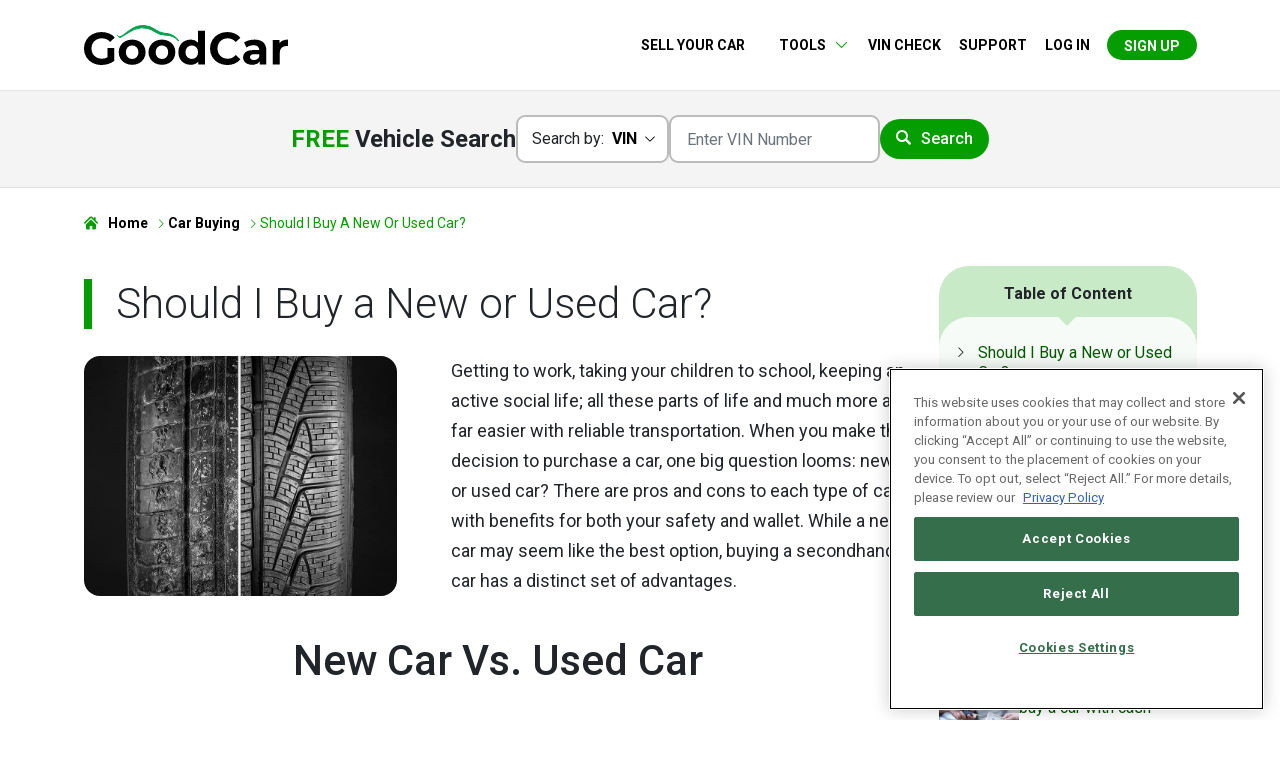

--- FILE ---
content_type: text/html; charset=UTF-8
request_url: https://goodcar.com/car-buying/pros-and-cons-of-buying-a-new-car-vs-buying-a-used-car
body_size: 19325
content:
    <!DOCTYPE html>
    <html lang="en-US" class="h-100">
    <head>
        <meta charset="UTF-8">
        <meta name="viewport" content="width=device-width, initial-scale=1, shrink-to-fit=no">
        <meta name="msapplication-TileColor" content="#da532c">
        <meta name="msapplication-config" content="/favicons/browserconfig.xml">
        <meta name="theme-color" content="#ffffff">
        <link rel="apple-touch-icon" sizes="180x180" href="/favicons/apple-touch-icon.png">
        <link rel="icon" type="image/png" sizes="32x32" href="/favicons/favicon-32x32.png">
        <link rel="icon" type="image/png" sizes="16x16" href="/favicons/favicon-16x16.png">
        <link rel="manifest" href="/favicons/site.webmanifest">
        <link rel="mask-icon" href="/favicons/safari-pinned-tab.svg" color="#5bbad5">
        <link rel="shortcut icon" href="/favicons/favicon.ico">
        
        <!--SEO Properties: title, description, robots-->
                        <title>Pros and Cons of Buying New vs Used Car</title>
        
        <!--Print registered page HEAD assets-->
        <meta name="description" content="Buying new vs used cars involves weighing the pros and cons of each to match your budget, personal preferences, and long-term automotive needs.">
<meta name="robots" content="index,follow">
<meta name="csrf-param" content="_csrf-frontend">
<meta name="csrf-token" content="R_inCB-3eWyub9gqUXbMYvXGo3JlqDOqE1ASGq0_EwYRupI-a-cSA_lC7kcSBb0woLCSBSvxY-8qNmFFzmtUMw==">

<link href="https://goodcar.com/car-buying/pros-and-cons-of-buying-a-new-car-vs-buying-a-used-car" rel="canonical">
<link href="/vendor/bootstrap/bootstrap513live.min.css" rel="stylesheet">
<link href="/vendor/slick181.min.css" rel="stylesheet">
<link href="/css/style-override.css?v=1.0.4" rel="stylesheet">
<link href="/assets/minified/css/c9b50dfaabd5d02086e6a1dea442a5167b402e0d.css" rel="stylesheet">
                    
<meta property="og:locale" content="en_US"/>
<meta property="og:type" content="article" />
<meta property="og:title" content="Should I Buy a New or Used Car?" />
<meta property="og:description" content="Buying new vs used cars involves weighing the pros and cons of each to match your budget, personal preferences, and long-term automotive needs." />
<meta property="og:url" content="https://goodcar.com/car-buying/pros-and-cons-of-buying-a-new-car-vs-buying-a-used-car"/>
<meta property="og:site_name" content="GoodCar"/>
<meta property="article:published_time" content=""/>
<meta property="og:updated_time" content=""/>
<meta property="og:image" content="https://media.infopay.net/thumbnails/ZOK8wzXdl2VMSBvoPBAgKgjg7vkcAipPfzmi8Gj3.webp"/>
<meta property="og:image:width" content=""/>
<meta property="og:image:height" content=""/>
<meta name="twitter:card" content="summary_large_image" />
<meta name="twitter:image" content="https://media.infopay.net/thumbnails/ZOK8wzXdl2VMSBvoPBAgKgjg7vkcAipPfzmi8Gj3.webp" />
<meta name="twitter:title" content="Should I Buy a New or Used Car?" />
<meta name="twitter:description" content="Buying new vs used cars involves weighing the pros and cons of each to match your budget, personal preferences, and long-term automotive needs." />
<meta name="twitter:site" content="@GoodCar" />        
        <!--GTM-->
        <!-- Google Tag Manager -->
<script>(function(w,d,s,l,i){w[l]=w[l]||[];w[l].push({'gtm.start':
new Date().getTime(),event:'gtm.js'});var f=d.getElementsByTagName(s)[0],
j=d.createElement(s),dl=l!='dataLayer'?'&l='+l:'';j.async=true;j.src=
        'https://www.googletagmanager.com/gtm.js?id='+i+dl;f.parentNode.insertBefore(j,f);
})(window,document,'script','dataLayer','GTM-NXK6F7Z');</script>
<!-- End Google Tag Manager -->
        <meta name="fo-verify" content="d47682fb-edab-4bb5-9c0e-eba284aa9766">
                    <link rel="stylesheet" href="/css/evergreen.css">
            </head>
    <body class="d-flex flex-column h-100" id="">

    <!--GTM-->
    <!-- Google Tag Manager (noscript) -->
<noscript><iframe src='https://www.googletagmanager.com/ns.html?id=GTM-NXK6F7Z'
height='0' width='0' style='display:none;visibility:hidden'></iframe></noscript>
<!-- End Google Tag Manager (noscript) -->
    <!--SEARCH LOADER-->
            <section class="searching-lightbox d-none" id="searchLoaderLightbox">
    <div class="container">
        <div class="row d-flex align-items-center vh-100">
            <div class="col-12 col-md-7 m-auto d-flex flex-column justify-content-center align-items-center gap-5">
                <div>
                    <div class="title mb-0">
                        <p class="style-h1 text-center d-flex flex-column align-items-center justify-content-center">We are searching for<br><b id="vinContainer">--</b></p>
                    </div>
                    <p class=text-center>Please wait. This should take only a few seconds.</p>                </div>
                <div>
                    <img src="/images/spinning-circles.svg" />
                </div>
            </div>
        </div>
    </div>
</section>
<script>
    if (typeof window.showLoaderLightbox !== "function") {
        /**
         * add black loader
         */
        window.showLoaderLightbox = () => {
            let body = document.getElementsByTagName('body')[0];
            let searchLoaderLightbox = document.getElementById('searchLoaderLightbox');
            if (searchLoaderLightbox) {
                body.style.overflow = 'hidden'
                searchLoaderLightbox.classList.remove('d-none')
            }
        }
    }
    if (typeof window.hideLoaderLightbox !== "function") {
        /**
         * remove black loader
         */
        window.hideLoaderLightbox = () => {
            let body = document.getElementsByTagName('body')[0];
            let searchLoaderLightbox = document.getElementById('searchLoaderLightbox');
            if (searchLoaderLightbox) {
                // hide loader
                body.style.overflow = 'auto';
                searchLoaderLightbox.classList.add('d-none');
            }
        }
    }
</script>    
    <!--POPUP-->
            <div class="modal fade loader upsell" id="noResultsPopup" tabindex="-1" aria-labelledby="noResultsPopupLabel" aria-modal="true" role="dialog">
    <div class="modal-dialog modal-dialog-centered modal-lg">
        <div class="modal-content bg-transparent border-0">
            <div class="modal-body">
                <div class="white-container border-0">
                    <div class="row">
                        <div class="col-12">
                            <div class="title style-center text-center mb-0">
                                <div class="image">
                                    <img src="/images/warning-1.svg">
                                </div>
                                <p class="col-12 m-auto text-center"><b class="d-block">Sorry! We could not find the results.</b></p>
                            </div>
                        </div>
                    </div>
                    <div class="row mt-4">
                        <div class="col-12 text-center">
                            <a href="javascript: location.reload();" id="closemsg" class="btn f-green s-42">Search Again</a>
                        </div>
                    </div>
                </div>
            </div>
        </div>
    </div>
</div>        <div
    class="modal fade loader"
    id="multipleVinDecoderPopup"
    tabindex="-1"
    aria-labelledby="multipleVinDecoderPopupLabel"
    aria-modal="true"
    role="dialog"
>
    <div class="modal-dialog modal-dialog-centered modal-lg">
        <div class="modal-content bg-transparent border-0">
            <div class="modal-body">
                <div class="white-container">
                    <div class="row">
                        <div class="col-12">
                            <div class="title style-center mb-0">
                                <h3>This <b>VIN</b> is corresponding to more than one vehicle</h3>
                                <p class="mt-3">Please choose the vehicle you want values for from the list below:</p>
                            </div>
                        </div>
                    </div>
                    <form method="post" class="mt-4">
                        <div class="row mt-3">
                            <div class="col-12 col-lg-6 m-auto d-flex flex-column gap-2 ps-4 ps-md-0" id="carOptionsContainer"></div>
                        </div>
                        <div class="action d-flex justify-content-center align-items-center w-100 ws-3">
                            <button type="submit" class="btn f-green s-46 ps-4 pe-4 btn-select-vehicle">SELECT</button>
                        </div>
                    </form>
                </div>
            </div>
        </div>
    </div>
</div>

            
    <!--BODY-->
                            <section class="top-nav">
    <div class="container">
        <div class="row">
            <div class="col-12">
                                    <div class="logo-nav d-flex justify-content-between align-items-center">
                    <div class="logo">
                        <a href="https://goodcar.com/" aria-label="home">
                            <img
                                src="/images/logo.svg"
                                alt="GoodCar"
                                title="GoodCar"
                                width="205" height="40"
                            >
                        </a>
                    </div>
                    <nav class="navbar navbar-expand-lg navbar-light">
                        <div class="">
                            <button class="navbar-toggler" type="button" data-bs-toggle="collapse" data-bs-target="#mainmenu" aria-controls="mainmenu" aria-expanded="false" aria-label="Toggle navigation">
                                <span class="navbar-toggler-icon"></span>
                            </button>
                            <div class="collapse navbar-collapse" id="mainmenu">
                                <ul class="navbar-nav me-auto mb-2 mb-lg-0">
                                    <button class="close-menu icon-close" data-bs-toggle="collapse" data-bs-target="#mainmenu" aria-controls="mainmenu" aria-expanded="false" aria-label="Toggle navigation"></button>
<!--                                    <li class="nav-item home order-0">-->
<!--                                        <a class="nav-link icon-briefcase" href="https://business.goodcar.com/" aria-label="API">Business</a>-->
<!--                                    </li>-->

                                                                            <li class="nav-item home order-0">
                                            <a class="nav-link icon-briefcase" href="/sell-your-car" aria-label="Sell Your Car">Sell Your Car</a>
                                        </li>
                                    
                                    <li class="nav-item dropdown order-2">
                                        <a class="nav-link dropdown-toggle icon- icon-grid" href="#" id="navbarDropdown-tools" role="button" data-bs-toggle="dropdown" aria-expanded="false">
                                            Tools
                                        </a>
                                        <ul class="dropdown-menu" aria-labelledby="navbarDropdown-tools">
                                            <li><a href="/vehicle-history" class="dropdown-item icon-car-report" aria-label="Vehicle History Search">Vehicle History Search</a></li>
                                            <li><a href="/license-plate-lookup" class="dropdown-item icon-license-plate" aria-label="License Plate Lookup">License Plate Lookup</a></li>
                                            <li><a href="/lease-calculator" class="dropdown-item icon-calculator" aria-label="Car Lease Calculator">Car Lease Calculator</a></li>
                                            <li><a href="/loan-calculator" class="dropdown-item icon-discount-1" aria-label="Car Loan Calculator">Car Loan Calculator</a></li>
                                            <li><a href="/residual-values" class="dropdown-item icon-piechart_dollar" aria-label="Residual Values">Residual Values</a></li>
                                            <li><a href="/vin-decoder" class="dropdown-item icon-vin-icon" aria-label="VIN Decoder">VIN Decoder</a></li>
                                            <li><a href="/recall-lookup" class="dropdown-item icon-car_tool" aria-label="Recall Lookup">Recall Lookup</a></li>
                                        </ul>
                                    </li>
<!--                                    <li class="nav-item order-3">-->
<!--                                        <a class="nav-link icon-marketplace" href="--><!--" aria-label="Marketplace">Marketplace</a>-->
<!--                                    </li>-->
                                                                        <li class="nav-item order-3">
                                        <a class="nav-link icon-magnifier" href="/vin-check" aria-label="VIN Check">VIN Check</a>
                                    </li>
                                    <li class="nav-item order-3">
                                        <a class="nav-link active icon-support_1" aria-current="page" href="https://goodcar.com/support" aria-label="Contact us">Support</a>
                                    </li>
                                    <li class="nav-item order-3">
                                        <a class="nav-link icon-sign-out" href="/sign-in" aria-label="Log in">Log in</a>
                                    </li>
                                    <li class="nav-item order-3">
                                        <a class="nav-link btn f-green icon-add-user" href="https://goodcar.com/checkout/?v=10&merc_id=62a8f290427ddfcbb8de2b93&items=68f28ef737f81d431ffb015a&itemSet=sign-up&mercSubId=signup&lTid=signup&p=17&isV2=2" aria-label="Sign Up">Sign Up</a>
                                    </li>
                                </ul>
                                <!-- in this container JS clones id="mainNav" please check main.js file -->
                                <div id="mobilenavigation"></div>
                            </div>
                        </div>
                    </nav>
                </div>
                            </div>
        </div>

            </div>
</section>
            
    
    
<main class="content article-page">
    <section class="narrow-search bg-gray border-bottom">
        <div class="container">
            <div class="row">
                <div class="col-12">
                    
<div class="n-form">
    <span class="h2"><span>FREE</span> Vehicle Search</span>
    <div class="fields d-flex align-items-center">
        <div class="dropdown plate">
            <span>Search by:</span>
            <button
                class="select-btn dropdown-toggle active search-by"
                type="button"
                id="searchBy"
                data-bs-toggle="dropdown"
                aria-expanded="false"
            >VIN</button>

            <ul class="dropdown-menu nav" aria-labelledby="searchBy" role="tablist">
                <li>
                    <a
                        class="dropdown-item active"
                        id="search-vin"
                        data-bs-toggle="tab"
                        data-bs-target="#searchVIN"
                        type="button"
                        role="tab"
                        aria-controls="searchVIN"
                        aria-selected="true"                        aria-expanded="true"                    >VIN</a>
                </li>
                <li>
                    <a
                        class="dropdown-item "
                        id="search-plate"
                        data-bs-toggle="tab"
                        data-bs-target="#searchPlate"
                        type="button"
                        role="tab"
                        aria-controls="searchPlate"
                                                                    >License Plate</a>
                </li>
            </ul>
        </div>

        <div class="tab-content" id="searchOptions">
            <div
                class="tab-pane fade show active"
                id="searchVIN"
                role="tabpanel"
                aria-labelledby="search-vin"
            >
                <form id="w0" class="form-search-vin" action="/loading/vehicle-history?search=vin" method="post" enctype="application/x-www-form-urlencoded" data-is-already-validated="no" data-ready-to-submit="no">
<input type="hidden" name="_csrf-frontend" value="R_inCB-3eWyub9gqUXbMYvXGo3JlqDOqE1ASGq0_EwYRupI-a-cSA_lC7kcSBb0woLCSBSvxY-8qNmFFzmtUMw=="><input type="hidden" name="lTid" value="evergreen"><input type="hidden" name="mercSubId" value="evergreen"><input type="hidden" name="ext_c_searchType" value="vin">                    <div class="fields d-flex align-items-center">
                        <div class="form-group field-searchVinField required">

<input type="text" id="searchVinField" class="form-control theme-cstm-input text-start w-100" name="vin" aria-describedby="Search by VIN" placeholder="Enter VIN Number" aria-required="true">

<div class="invalid-tooltip"></div>
</div>                        <div>
                            <button type="submit" class="btn-search btn-search-vin icon-search">Search</button>                        </div>
                    </div>
                </form>            </div>

            <div
                class="tab-pane fade "
                id="searchPlate"
                role="tabpanel"
                aria-labelledby="search-plate"
            >
                <div class="search-by-plate">
                    <form id="w1" class="form-search-plate" action="/loading/vehicle-history?search=plate" method="post" enctype="application/x-www-form-urlencoded" data-is-already-validated="no" data-ready-to-submit="no">
<input type="hidden" name="_csrf-frontend" value="R_inCB-3eWyub9gqUXbMYvXGo3JlqDOqE1ASGq0_EwYRupI-a-cSA_lC7kcSBb0woLCSBSvxY-8qNmFFzmtUMw=="><input type="hidden" name="lTid" value="evergreen"><input type="hidden" name="mercSubId" value="evergreen"><input type="hidden" name="ext_c_searchType" value="plate">                        <div class="fields d-flex align-items-center">
                            <div class="d-flex align-items-center">
                                <div class="form-group field-searchPlateField required">

<input type="text" id="searchPlateField" class="form-control theme-cstm-input search-plate" name="plate" aria-describedby="Search by Plate" placeholder="Enter License Plate" aria-required="true">

<div class="invalid-tooltip"></div>
</div>
                                <div class="input-group field-searchplateform-state required">

<select id="searchplateform-state" class="select-state" name="state" aria-required="true">
<option value="">State</option>
<option value="AL">Alabama</option>
<option value="AK">Alaska</option>
<option value="AZ">Arizona</option>
<option value="AR">Arkansas</option>
<option value="CA">California</option>
<option value="CO">Colorado</option>
<option value="CT">Connecticut</option>
<option value="DE">Delaware</option>
<option value="DC">District of Columbia</option>
<option value="FL">Florida</option>
<option value="GA">Georgia</option>
<option value="HI">Hawaii</option>
<option value="ID">Idaho</option>
<option value="IL">Illinois</option>
<option value="IN">Indiana</option>
<option value="IA">Iowa</option>
<option value="KS">Kansas</option>
<option value="KY">Kentucky</option>
<option value="LA">Louisiana</option>
<option value="ME">Maine</option>
<option value="MD">Maryland</option>
<option value="MA">Massachusetts</option>
<option value="MI">Michigan</option>
<option value="MN">Minnesota</option>
<option value="MS">Mississippi</option>
<option value="MO">Missouri</option>
<option value="MT">Montana</option>
<option value="NE">Nebraska</option>
<option value="NV">Nevada</option>
<option value="NH">New Hampshire</option>
<option value="NJ">New Jersey</option>
<option value="NM">New Mexico</option>
<option value="NY">New York</option>
<option value="NC">North Carolina</option>
<option value="ND">North Dakota</option>
<option value="OH">Ohio</option>
<option value="OK">Oklahoma</option>
<option value="OR">Oregon</option>
<option value="PA">Pennsylvania</option>
<option value="RI">Rhode Island</option>
<option value="SC">South Carolina</option>
<option value="SD">South Dakota</option>
<option value="TN">Tennessee</option>
<option value="TX">Texas</option>
<option value="UT">Utah</option>
<option value="VT">Vermont</option>
<option value="VA">Virginia</option>
<option value="WA">Washington</option>
<option value="WV">West Virginia</option>
<option value="WI">Wisconsin</option>
<option value="WY">Wyoming</option>
</select>

<div class="invalid-tooltip"></div>
</div>                            </div>
                            <div>
                                <button type="submit" class="btn-search btn-search-plate icon-search">Search</button>                            </div>
                        </div>
                    </form>                </div>
            </div>
        </div>
    </div>
</div>

                </div>
            </div>
        </div>
    </section>
    <div class="container">
     <div class="row mt-3">
        <div class="col">
            <div class="breadcrumbs_parent">
                <ol class="breadcrumbs icon" itemscope="" itemtype="https://schema.org/BreadcrumbList"><li itemprop="itemListElement" itemscope itemtype="https://schema.org/ListItem"><a class="icon" href="https://goodcar.com/" itemprop="item" itemtype="http://schema.org/Thing"><span itemprop="name">Home</span></a><meta itemprop="position" content="1"></li><li itemprop="itemListElement" itemscope itemtype="https://schema.org/ListItem"><a class="icon" href="https://goodcar.com/car-buying" itemprop="item" itemtype="http://schema.org/Thing"><span itemprop="name">Car Buying</span></a><meta itemprop="position" content="2"></li><li itemprop="itemListElement" itemscope itemtype="https://schema.org/ListItem"><span itemprop="name">Should I Buy a New or Used Car?</span><meta itemprop="position" content="3"></li></ol>            </div>
        </div>
    </div>
    </div>
    <div class="container">
        <div class="row">
            <div class="col-12 col-lg-9">
                <div class="col-12 d-lg-none">
                    <div class="table-of-content car-stat mobile mt-3 collapsed">
                        <div class="row">
                            <div class="col">
                                <div class="title position-relative">
                                    Table of Content
                                    <a href="#" class="position-absolute icon-plus-solo collapseMobile" aria-label=""></a>
                                </div>
                            </div>
                        </div>
                        <div class="row">
                            <div class="col">
                                <ul>
                                                                            <li class="icon-down-arrow"><a href="#header-0" aria-label="Should I Buy a New or Used Car?">Should I Buy a New or Used Car?</a></li>
                                                                            <li class="icon-down-arrow"><a href="#header-1" aria-label="New Car Vs. Used Car">New Car Vs. Used Car</a></li>
                                                                            <li class="icon-down-arrow"><a href="#header-2" aria-label="Buying New vs Used Car Frequently Asked Questions">Buying New vs Used Car Frequently Asked Questions</a></li>
                                                                    </ul>
                            </div>
                        </div>
                    </div>
                </div>
                <section class="blk- bg-white">
<div class="container">
<div class="row">
<div class="col-12">
<div class="title style-b-left s-42">
<h1 id="header-0">Should I Buy a New or Used Car?</h1>
</div>
</div>
</div>

<div class="row gx-lg-5 align-items-stretch blk-image-text overflow-hidden">
<div class="col-12 col-lg-5 mb-4 mb-lg-0">
<div class="inner">
<div class="image"><img alt="Should I Buy a New or Used Car?" src="../../images/evergreen/pros-and-cons-of-buying-a-new-car-vs-buying-a-used-car-01.webp" title="Should I Buy a New or Used Car?"></div>
</div>
</div>

<div class="col-12 col-lg-7 align-self-lg-center">
<p>Getting to work, taking your children to school, keeping an active social life; all these parts of life and much more are far easier with reliable transportation. When you make the decision to purchase a car, one big question looms: new or used car? There are pros and cons to each type of car, with benefits for both your safety and wallet. While a new car may seem like the best option, buying a secondhand car has a distinct set of advantages.</p>
</div>
</div>
</div>
<section class="blk- bg-white">
<div class="container">
<div class="row">
<div class="col-12">
<div class="title style-center s-42">
<h2 id="header-1">New Car Vs. Used Car</h2>
</div>
</div>
</div>

<div class="row align-items-stretch blk-image-text overflow-hidden">
<div class="col-12 align-self-md-center">
<p>There are a number of differences between a new car and a used car, ranging from the way you <a href="https://goodcar.com/car-buying/what-is-financing-a-car" target="_blank">finance your purchase</a> to what condition the vehicle will be in when you receive it. No matter what type of car you choose, make sure to get a <a href="https://goodcar.com/vehicle-history" target="_blank">vehicle history report</a>; that way you can be sure you are getting the best possible deal.</p>

<h3>Pros of Buying a New Car</h3>
<img alt="Pros of Buying a New Car" class="col-md-4 float-md-end img-fluid mb-4 ms-md-4 rounded-3" src="../../images/evergreen/pros-and-cons-of-buying-a-new-car-vs-buying-a-used-car-02.webp" title="Pros of Buying a New Car">
<ul class="art-list mb-4">
	<li><strong>Get Exactly What You Want:</strong> Purchasing a new car means choosing the precise make, model, and year you want, along with any features you desire. With a used car, you'll likely have to make some concessions on the type of vehicle you get. If your budget allows, buying new is the best way to get an exact match for the car you wish to drive.</li>
	<li><strong>Get a Warranty Without Paying Extra:</strong> It's possible to get a warranty with some used cars, especially if you choose a <a href="https://goodcar.com/car-buying/certified-pre-owned-cars-guide" target="_blank">certified pre-owned or CPO car</a>, but they tend to cover less repairs than a new car's warranty. Most of the time, you'll need to pay extra for a used car warranty, while new car warranties are often part of the package deal.</li>
	<li><strong>Access to EV's:</strong> There are some older models of electric vehicles, or EVs, but it's difficult to find a used model in good working condition. As the EV market expands and more new vehicles flood the roads, finding a new hybrid or electric vehicle has become easier than ever. In a few years getting a used EV will be easy, but for now, buying new is the best way to get an alternative energy car you can depend on.</li>
</ul>

<h3>Cons of Buying a New Car</h3>
<img alt="Cons of Buying a New Car" class="col-md-4 float-md-end img-fluid mb-4 ms-md-4 rounded-3" src="../../images/evergreen/pros-and-cons-of-buying-a-new-car-vs-buying-a-used-car-03.webp" title="Cons of Buying a New Car">
<ul class="art-list mb-4">
	<li><strong>Hard On Your Budget:</strong> One of the biggest disadvantages of buying a new vs used car is the price. There is no way around it: buying a new vehicle will almost always cost more money than <a href="https://goodcar.com/car-buying/used-car-buying-guide" target="_blank">buying a used car</a>. It's not difficult to see why, with the more advanced offerings available from newer models. Unfortunately, the price you pay for the newest devices, safety features, and fuel saving equipment can be thousands of dollars. For those who have a stricter car-buying budget, purchasing a new car may be out of the question.</li>
	<li><strong>Initial Loss of Value:</strong> You've walked the lot, talked to the sales staff, and chosen a car you believe is perfect. After signing all the paperwork and getting your keys, you drive the car off the lot; right then, it immediately loses a huge chunk of its value. The second you drive a new vehicle away from the dealership, it can lose as much as 20 percent of its total worth. <a href="https://goodcar.com/car-selling/guide-to-car-depreciation" target="_blank">The vehicle will then depreciate</a> at a set rate over time, further weakening its resale value. For the most part, you'll be unable to get near what you paid for a vehicle if you try to sell it later.</li>
	<li><strong>Cost of Repairs:</strong> Depending on the manufacturer and type of vehicle you choose, new cars can be incredibly expensive to repair. This is particularly true with luxury vehicles; the higher the initial price tag, the more likely you'll need to make thousands in repairs over that car's lifetime. With more moving parts in luxury models, the time it takes for a new car to require repairs is usually shorter.</li>
	<li><strong>Higher Insurance:</strong> Depending on the tenets of your financing agreement, you may be required by your dealership or lender to have your vehicle fully insured until payments are complete. This can be an incredibly expensive form of coverage, with higher premiums for the newest car models. Used car financing often lacks this requirement, making monthly payments much more palatable.</li>
</ul>

<h3>Pros of Buying a Used Car</h3>

<ul class="art-list mb-4">
	<li><strong>Save Money:</strong> It's almost always cheaper to buy a used car. Yes, there are certain problems you may have to deal with, like unscrupulous private sellers or <a href="https://goodcar.com/car-buying/car-buying-scams" target="_blank">car buying scams</a>. But if you can overcome these issues, getting a used car can save you thousands, or tens of thousands, of dollars.</li>
	<li><strong>Shorter Financing Period:</strong> If you choose to lease or buy your car through a loan, you'll need to make monthly payments. You can calculate these payments ahead of time with <a href="https://goodcar.com/loan-calculator" target="_blank">loan</a> and <a href="https://goodcar.com/lease-calculator" target="_blank">lease calculators</a>, like the free one offered by GoodCar. One of the factors that makes these payments more difficult on a new car is the length of your financing period. Because the initial price is higher, it will likely take you longer to pay the car off. If you have a lease, your monthly payments will also be higher (usually) on a new vs a used car.&nbsp;For those looking to offset costs, some services offer <a href="https://www.usjunkcars.com/car-title-without-title/">$500 cash for junk cars without title</a>, which can provide quick funds toward a down payment.</li>
	<li><strong>Avoid Initial Depreciation:</strong> Remember that 20% you lose right when you leave the new car lot? With a used car, you avoid that initial depreciation. That's one of the biggest factors making used cars more affordable; that first loss of value has already happened, and should be part of the price you pay.</li>
</ul>

<h3>Cons of Buying a Used Car</h3>
<img alt="Cons of Buying a Used Car" class="col-md-4 float-md-end img-fluid mb-4 ms-md-4 rounded-3" src="../../images/evergreen/pros-and-cons-of-buying-a-new-car-vs-buying-a-used-car-04.webp" title="Cons of Buying a Used Car">
<ul class="art-list">
	<li><strong>May Require Repairs:</strong> Used cars have experienced more <a href="https://goodcar.com/car-ownership/car-wear-and-tear" target="_blank">wear and tear</a>, and therefore will usually need repairs sooner than a new car. These repairs can be costly, and without them, your vehicle may not be operational.</li>
	<li><strong>Lacks the Newest Safety Features:</strong> As time goes on, car safety becomes more and more advanced. This means that the newer your vehicle is, the better chance that it will have all the equipment necessary to keep you and your family safe. This includes new innovations like <a href="https://goodcar.com/car-safety/what-is-adaptive-cruise-control" target="_blank">adaptive cruise control</a>, back-up camera technology, voice activated instruments, and blind-spot monitoring. Vehicle safety laws also change over time, but older models may be excluded from these restrictions. When deciding to buy a new vs used car, it's important to consider that purchasing a used car could mean sacrificing some safety advantages.&nbsp;</li>
	<li><strong>Worse Miles Per Gallon:</strong> We've come a long way from the gas guzzling cars of yesteryear, and for the most part, vehicles have only improved in their fuel efficiency. Part of this lies in <a href="https://www.epa.gov/regulations-emissions-vehicles-and-engines/regulations-greenhouse-gas-emissions-passenger-cars-and" target="_blank">government regulation</a>, which has encouraged a strong fuel economy to help cut emissions. With a used car, you'll probably spend a lot more time at the pump.</li>
</ul>
</div>
</div>
</div>
</section><section class="blk- bg-white">
<div class="container">
<div class="row">
<div class="col-12">
<div class="title style-b-left s-42">
<h2 id="header-2">Buying New vs Used Car Frequently Asked Questions</h2>
</div>
</div>
</div>

<div class="row">
<div class="col-12">
<div class="faq-block" itemscope="" itemprop="mainEntity" itemtype="https://schema.org/Question">
<h3 itemprop="name">Is It Better To Buy a New or Used Car?</h3><div itemprop="acceptedAnswer" itemtype="https://schema.org/Answer" itemscope=""><div itemprop="text"><p>Buying a new car can come with many advantages, and can be more reliable over longer periods of time. Unfortunately, that usually comes with a much higher initial price and higher insurance rates. This is why many choose to buy used, because the purchase price is almost always lower. You may end up paying more repairs in the future, but buying used is still a great option.</p></div></div><p></p>


</div>

<div class="faq-block" itemscope="" itemprop="mainEntity" itemtype="https://schema.org/Question">
<h3 itemprop="name">What Are Two Disadvantages Of Buying a New Car?</h3><div itemprop="acceptedAnswer" itemtype="https://schema.org/Answer" itemscope=""><div itemprop="text"><p>One major disadvantage is the initial depreciation when you purchase a new vehicle. It's estimated that new cars lose between 9% to 20% of their value when you take them off the lot. Another disadvantage is new cars have a higher <a href="https://www.investopedia.com/terms/m/manufacturers-suggested-retail-price-msrp.asp" target="_blank">MSRP</a>, making them a difficult choice with a smaller budget.</p></div></div><p></p>


</div>

<div class="faq-block" itemscope="" itemprop="mainEntity" itemtype="https://schema.org/Question">
<h3 itemprop="name">Should&nbsp;I&nbsp;Buy a Used Car?</h3><div itemprop="acceptedAnswer" itemtype="https://schema.org/Answer" itemscope=""><div itemprop="text"><p>If you have less money to work with, buying used is always a good idea. You can find many vehicles in great condition for thousands of dollars less than they would be new. The only issue comes with purchasing cars from unscrupulous sellers. That's why it's important to always get a vehicle history report before buying any car.</p></div></div><p></p>


</div>

<div class="faq-block" itemscope="" itemprop="mainEntity" itemtype="https://schema.org/Question">
<h3 itemprop="name">How Many Miles Should a Used Car Have?</h3><div itemprop="acceptedAnswer" itemtype="https://schema.org/Answer" itemscope=""><div itemprop="text"><p><a href="https://goodcar.com/blog/good-mileage-for-used-car" target="_blank">The higher mileage a used car has</a>, the more likely that it has experienced significant wear-and-tear. If possible, try to buy a used car with under 100,000 miles. Vehicles with over 100,000 miles will either have had major repairs already made, or need them in the near future.</p></div></div><p></p>


</div>

<div class="faq-block" itemscope="" itemprop="mainEntity" itemtype="https://schema.org/Question">
<h3 itemprop="name">What Determines a Used or Second Hand Car?</h3><div itemprop="acceptedAnswer" itemtype="https://schema.org/Answer" itemscope=""><div itemprop="text"><p>For a car to be considered used, it has to have had one or more owners. This can include rental car companies, car leasing offices, car dealerships, or private entities. Basically, any car that isn't coming straight from a manufacturer to a car dealership is usually a used, or second hand, car.</p></div></div><p></p>


</div>

<div class="faq-block" itemscope="" itemprop="mainEntity" itemtype="https://schema.org/Question">
<h3 itemprop="name">Are Used Cars Reliable?</h3><div itemprop="acceptedAnswer" itemtype="https://schema.org/Answer" itemscope=""><div itemprop="text"><p>How reliable your used car is depends on how much research you do beforehand and how trustworthy the seller is. Make sure to find out all the information you can about a vehicle by getting a vehicle history report. You'll also want to meet the seller in person, and test drive the car so that you know it's operational.</p></div></div><p></p>


</div>
</div>
</div>
</div>
</section></section>
            </div>
            <div class="col-12 col-lg-3">
                <div class="table-of-content car-stat sticky mt-4 d-none d-lg-block">
                    <div id="tableContainer">
                        <div class="row">
                            <div class="col">
                                <div class="title">
                                    Table of Content
                                </div>
                            </div>
                        </div>
                        <div class="row">
                            <div class="col">
                                <ul id="tableofcontentlonglist" style="max-height: 400px; overall: hidden;">
                                                                            <li class="icon-down-arrow"><a href="#header-0" aria-label="Should I Buy a New or Used Car?">Should I Buy a New or Used Car?</a></li>
                                                                            <li class="icon-down-arrow"><a href="#header-1" aria-label="New Car Vs. Used Car">New Car Vs. Used Car</a></li>
                                                                            <li class="icon-down-arrow"><a href="#header-2" aria-label="Buying New vs Used Car Frequently Asked Questions">Buying New vs Used Car Frequently Asked Questions</a></li>
                                                                    </ul>
                            </div>
                        </div>
                    </div>
                    <div class="blk-resources related-topics d-none d-lg-block">
    <h3>Related Topics</h3>
    <div class="list-topics" id="relatedTopicsList">
                    <div class="item">
                <div class="image">
                    <a href="/car-buying/car-buying-scams" class="image" aria-label="">
                        <img src="https://media.infopay.net/thumbnails/SRS6fUMIyqpb7DxHOevEBpMIeY8qQvqidGUeMWrV.webp" alt="">
                    </a>
                </div>
                <a href="/car-buying/car-buying-scams"
                   aria-label="What Are Possible Red Flags or Signs Of a Scam When Buying a Car?">What Are Possible Red Flags or Signs Of a Scam When Buying a Car?</a>
            </div>
                    <div class="item">
                <div class="image">
                    <a href="/car-buying/certified-pre-owned-cars-guide" class="image" aria-label="">
                        <img src="https://media.infopay.net/thumbnails/wIgvcj6L1rdcZqAglEavT8rDemFAdi3TE4YeYzww.webp" alt="">
                    </a>
                </div>
                <a href="/car-buying/certified-pre-owned-cars-guide"
                   aria-label="CPO Cars: What Is Certified Pre-Owned?">CPO Cars: What Is Certified Pre-Owned?</a>
            </div>
                    <div class="item">
                <div class="image">
                    <a href="/car-buying/why-is-it-suspicious-to-buy-a-car-with-cash" class="image" aria-label="">
                        <img src="https://media.infopay.net/thumbnails/80fFP4gxNyXS0LvDy5vzkF0AYxLmH6ED8axqnlqg.webp" alt="">
                    </a>
                </div>
                <a href="/car-buying/why-is-it-suspicious-to-buy-a-car-with-cash"
                   aria-label="Why is it suspicious to buy a car with cash">Why is it suspicious to buy a car with cash</a>
            </div>
                    <div class="item">
                <div class="image">
                    <a href="/car-buying/what-is-the-actual-cash-value-of-my-car" class="image" aria-label="">
                        <img src="https://media.infopay.net/thumbnails/7pDjJfb8dbwkbBVn9AOSLAZSIeUWbRDEXHA7zOdR.webp" alt="">
                    </a>
                </div>
                <a href="/car-buying/what-is-the-actual-cash-value-of-my-car"
                   aria-label="What is the actual cash value of my car">What is the actual cash value of my car</a>
            </div>
                    <div class="item">
                <div class="image">
                    <a href="/car-buying/residual-value-car-lease" class="image" aria-label="">
                        <img src="https://media.infopay.net/thumbnails/dOPFidGbut1Zss9tBBM9LlmUhba4fRVurMMaL1MK.webp" alt="">
                    </a>
                </div>
                <a href="/car-buying/residual-value-car-lease"
                   aria-label="What is residual value on a car lease">What is residual value on a car lease</a>
            </div>
                    <div class="item">
                <div class="image">
                    <a href="/car-buying/what-is-financing-a-car" class="image" aria-label="">
                        <img src="https://media.infopay.net/thumbnails/GJjFVxQMiEdO6uIDDka2iYiuWO50A4Haiotw5cML.webp" alt="">
                    </a>
                </div>
                <a href="/car-buying/what-is-financing-a-car"
                   aria-label="What is financing a car">What is financing a car</a>
            </div>
                    <div class="item">
                <div class="image">
                    <a href="/car-buying/fair-market-value-of-car" class="image" aria-label="">
                        <img src="https://media.infopay.net/thumbnails/18eKt7TnOdiP6KPP0BBfURA41gLKnQRqYCuyS0jM.webp" alt="">
                    </a>
                </div>
                <a href="/car-buying/fair-market-value-of-car"
                   aria-label="What Is The Fair Market Value of a Car?">What Is The Fair Market Value of a Car?</a>
            </div>
                    <div class="item">
                <div class="image">
                    <a href="/car-buying/used-car-buying-guide" class="image" aria-label="">
                        <img src="https://media.infopay.net/thumbnails/Wgr7sVfgMJjiv7C0RlCU30WLqqLNHrLZZD1L9BsZ.webp" alt="">
                    </a>
                </div>
                <a href="/car-buying/used-car-buying-guide"
                   aria-label="Used car buying guide">Used car buying guide</a>
            </div>
                    <div class="item">
                <div class="image">
                    <a href="/car-buying/should-you-buy-a-car-online" class="image" aria-label="">
                        <img src="https://media.infopay.net/thumbnails/J3ub8eGARPIXwQ8kVARsgA3X9L3xhUE4UIWqfvc6.webp" alt="">
                    </a>
                </div>
                <a href="/car-buying/should-you-buy-a-car-online"
                   aria-label="Should You Buy a Car Online?">Should You Buy a Car Online?</a>
            </div>
                    <div class="item">
                <div class="image">
                    <a href="/car-buying/nada-vs-kelley-blue-book-how-to-find-used-car-value" class="image" aria-label="">
                        <img src="https://media.infopay.net/thumbnails/NYC48AxI2ePtuJ1gDCGkjnSc4ZzEyUGF7lQE14Xf.webp" alt="">
                    </a>
                </div>
                <a href="/car-buying/nada-vs-kelley-blue-book-how-to-find-used-car-value"
                   aria-label="Nada vs kelley blue book how to find a used car value">Nada vs kelley blue book how to find a used car value</a>
            </div>
                    <div class="item">
                <div class="image">
                    <a href="/car-buying/leasing-vs-buying-new-car-pros-cons" class="image" aria-label="">
                        <img src="https://media.infopay.net/thumbnails/YtbyEbA2RcJGX58B3smEW5gl90mXiiziXicBOsIG.webp" alt="">
                    </a>
                </div>
                <a href="/car-buying/leasing-vs-buying-new-car-pros-cons"
                   aria-label="Leasing vs Buying a Car: Which Is Better?">Leasing vs Buying a Car: Which Is Better?</a>
            </div>
                    <div class="item">
                <div class="image">
                    <a href="/car-buying/how-to-negotiate-a-car-lease-buyout" class="image" aria-label="">
                        <img src="https://media.infopay.net/thumbnails/SW9MFS7JWs5WWfEjYMluYLReTW6xLS3vvStzUq6t.webp" alt="">
                    </a>
                </div>
                <a href="/car-buying/how-to-negotiate-a-car-lease-buyout"
                   aria-label="Can You Negotiate a Lease Buyout?">Can You Negotiate a Lease Buyout?</a>
            </div>
                    <div class="item">
                <div class="image">
                    <a href="/car-buying/how-to-lease-a-car-in-6-easy-steps" class="image" aria-label="">
                        <img src="https://media.infopay.net/thumbnails/kXLlNHZCSaQKn76Uw3AZjLMAvxLIlJB2SZWOAaWn.webp" alt="">
                    </a>
                </div>
                <a href="/car-buying/how-to-lease-a-car-in-6-easy-steps"
                   aria-label="How to lease a car in 6 easy steps">How to lease a car in 6 easy steps</a>
            </div>
                    <div class="item">
                <div class="image">
                    <a href="/car-buying/how-to-get-a-good-deal-on-a-used-car" class="image" aria-label="">
                        <img src="https://media.infopay.net/thumbnails/3EtZ7qExKx9DSW54UoEi7N1a7SACXHDc5zJUjxAs.webp" alt="">
                    </a>
                </div>
                <a href="/car-buying/how-to-get-a-good-deal-on-a-used-car"
                   aria-label="How to get a good deal on a used car">How to get a good deal on a used car</a>
            </div>
                    <div class="item">
                <div class="image">
                    <a href="/car-buying/how-to-check-car-value" class="image" aria-label="">
                        <img src="https://media.infopay.net/thumbnails/6fx8I9Wa1TH7khiRPQUDwPxzMyGBjKCwyVrTTdyJ.webp" alt="">
                    </a>
                </div>
                <a href="/car-buying/how-to-check-car-value"
                   aria-label="What Factors Affect Used Vehicle Value">What Factors Affect Used Vehicle Value</a>
            </div>
                    <div class="item">
                <div class="image">
                    <a href="/car-buying/how-to-buy-a-used-car-from-private-seller" class="image" aria-label="">
                        <img src="https://media.infopay.net/thumbnails/z33LbdRYqxsjm5zEvZdieNlkFHYf0GkxMWbOB9vU.webp" alt="">
                    </a>
                </div>
                <a href="/car-buying/how-to-buy-a-used-car-from-private-seller"
                   aria-label="How to Buy a Car From a Private Seller">How to Buy a Car From a Private Seller</a>
            </div>
                    <div class="item">
                <div class="image">
                    <a href="/car-buying/choosing-the-best-car" class="image" aria-label="">
                        <img src="https://media.infopay.net/thumbnails/OmQTmvNWfCqz058EuyR5rAAKpLWvL3GJFPn7q5A5.webp" alt="">
                    </a>
                </div>
                <a href="/car-buying/choosing-the-best-car"
                   aria-label="Choosing The Best Car To Buy: What Car Is Right For Me">Choosing The Best Car To Buy: What Car Is Right For Me</a>
            </div>
                    <div class="item">
                <div class="image">
                    <a href="/car-buying/what-is-car-repossession-how-will-it-affect-my-credit" class="image" aria-label="">
                        <img src="https://media.infopay.net/thumbnails/mwTiKtKBbB4p1EYl0Hg1WNJSACoqk258lFMrmdX9.webp" alt="">
                    </a>
                </div>
                <a href="/car-buying/what-is-car-repossession-how-will-it-affect-my-credit"
                   aria-label="Car Repossession: What Is It and How Will It Affect My Credit">Car Repossession: What Is It and How Will It Affect My Credit</a>
            </div>
                    <div class="item">
                <div class="image">
                    <a href="/car-buying/lease-a-used-car" class="image" aria-label="">
                        <img src="https://media.infopay.net/thumbnails/hkD3NDtFshqOy5KIqDgobhYq9bAgtzkMj3FwQkF2.webp" alt="">
                    </a>
                </div>
                <a href="/car-buying/lease-a-used-car"
                   aria-label="Can You Lease a Used Car?">Can You Lease a Used Car?</a>
            </div>
                    <div class="item">
                <div class="image">
                    <a href="/car-buying/buy-a-car-without-a-drivers-license" class="image" aria-label="">
                        <img src="https://media.infopay.net/thumbnails/0uLUDHMgvqtuHWPTK1Zduffbxjn1TcMIFANDjDX6.webp" alt="">
                    </a>
                </div>
                <a href="/car-buying/buy-a-car-without-a-drivers-license"
                   aria-label="Can You Buy a Car Without a License?">Can You Buy a Car Without a License?</a>
            </div>
                    <div class="item">
                <div class="image">
                    <a href="/car-buying/buying-a-car-out-of-state" class="image" aria-label="">
                        <img src="https://media.infopay.net/thumbnails/BJserwZssHFyQubeAxJJnQzri30q7Y4BwERwFeQ3.webp" alt="">
                    </a>
                </div>
                <a href="/car-buying/buying-a-car-out-of-state"
                   aria-label="Buying a car out of state all you need to know">Buying a car out of state all you need to know</a>
            </div>
            </div>
</div>
                </div>
            </div>
        </div>
    </div>
    <div class="container-fluid">
        <div class="row">
            <div class="col-12">
                <section class="blk- search-in bg-light-green">
    <div class="container main-search mini">
        <div class="row">
            <div class="col-12">
                <div class="inner">
                    <h2 class="mb-4">FREE Vehicle Search</h2>
                    <ul class="undr-hdr d-none d-sm-flex">
                                            <li>Accidents</li>
                                            <li>Problem Checks</li>
                                            <li>Title Records</li>
                                            <li>Recalls</li>
                                            <li>Values</li>
                                            <li>Specs</li>
                                        </ul>                    

<ul class="nav"  role="tablist">
    <li class="d-none d-sm-inline-block">Search by:</li>
            <li role="presentation">
            <button class="nav-link active icon-" id="pills-vin-tab" data-bs-toggle="pill" data-bs-target="#pills-vin1" type="button" role="tab" aria-controls="pills-vin" aria-selected="false">VIN</button>
        </li>
            <li role="presentation">
            <button class="nav-link  icon-" id="pills-plate-tab" data-bs-toggle="pill" data-bs-target="#pills-plate1" type="button" role="tab" aria-controls="pills-plate" aria-selected="false">LICENSE PLATE</button>
        </li>
    </ul>

<div class="col-12 col-lg-8 tab-content" id="pills-tabcontent">
            <div class="tab-pane fade show active" id="pills-vin1" role="tabpanel" aria-labelledby="pills-vin-tab">
            <form id="w2" class="form-search-vin" action="/loading/vehicle-history?search=vin" method="post" enctype="application/x-www-form-urlencoded" data-ready-to-submit="no">
<input type="hidden" name="_csrf-frontend" value="R_inCB-3eWyub9gqUXbMYvXGo3JlqDOqE1ASGq0_EwYRupI-a-cSA_lC7kcSBb0woLCSBSvxY-8qNmFFzmtUMw=="><input type="hidden" name="lTid" value="evergreen"><input type="hidden" name="mercSubId" value="evergreen"><input type="hidden" name="ext_c_searchType" value="vin">            <div class="wrapper">
                <div class="w-100 search-field">
                                        <!--photo button + vinRecognition-->
                                                            <div class="input-group field-search-vin required">

<input type="text" id="search-vin" class="form-control theme-cstm-input text-start w-100" name="vin" aria-describedby="Search by VIN" placeholder="Enter VIN Number" aria-required="true">

<div class="invalid-tooltip"></div>
</div>                </div>
                <button type="submit" class="btn-search btn-search-vin icon-search">Search</button>            </div>
            </form>        </div>
    
            <div class="tab-pane fade " id="pills-plate1" role="tabpanel" aria-labelledby="pills-plate-tab">
            <form id="w3" class="form-search-plate" action="/loading/vehicle-history?search=plate" method="post" enctype="application/x-www-form-urlencoded" data-ready-to-submit="no">
<input type="hidden" name="_csrf-frontend" value="R_inCB-3eWyub9gqUXbMYvXGo3JlqDOqE1ASGq0_EwYRupI-a-cSA_lC7kcSBb0woLCSBSvxY-8qNmFFzmtUMw=="><input type="hidden" name="lTid" value="evergreen"><input type="hidden" name="mercSubId" value="evergreen"><input type="hidden" name="ext_c_searchType" value="plate">                <div class="wrapper">
                    <div class="w-100 search-field" id="search-for-plate">
                                                <!--photo button + plateRecognition-->
                        
                        <div class="input-group pe-3 field-search-plate required">

<input type="text" id="search-plate" class="form-control theme-cstm-input search-plate" name="plate" aria-describedby="Search by Plate" placeholder="Enter License Plate" aria-required="true">

<div class="invalid-tooltip"></div>
</div>
                        <div class="search-select border-bottom-0">
                                                        <div class="input-group field-searchplateform-state required">

<select id="searchplateform-state" class="select-state" name="state" aria-required="true">
<option value="">State</option>
<option value="AL">Alabama</option>
<option value="AK">Alaska</option>
<option value="AZ">Arizona</option>
<option value="AR">Arkansas</option>
<option value="CA">California</option>
<option value="CO">Colorado</option>
<option value="CT">Connecticut</option>
<option value="DE">Delaware</option>
<option value="DC">District of Columbia</option>
<option value="FL">Florida</option>
<option value="GA">Georgia</option>
<option value="HI">Hawaii</option>
<option value="ID">Idaho</option>
<option value="IL">Illinois</option>
<option value="IN">Indiana</option>
<option value="IA">Iowa</option>
<option value="KS">Kansas</option>
<option value="KY">Kentucky</option>
<option value="LA">Louisiana</option>
<option value="ME">Maine</option>
<option value="MD">Maryland</option>
<option value="MA">Massachusetts</option>
<option value="MI">Michigan</option>
<option value="MN">Minnesota</option>
<option value="MS">Mississippi</option>
<option value="MO">Missouri</option>
<option value="MT">Montana</option>
<option value="NE">Nebraska</option>
<option value="NV">Nevada</option>
<option value="NH">New Hampshire</option>
<option value="NJ">New Jersey</option>
<option value="NM">New Mexico</option>
<option value="NY">New York</option>
<option value="NC">North Carolina</option>
<option value="ND">North Dakota</option>
<option value="OH">Ohio</option>
<option value="OK">Oklahoma</option>
<option value="OR">Oregon</option>
<option value="PA">Pennsylvania</option>
<option value="RI">Rhode Island</option>
<option value="SC">South Carolina</option>
<option value="SD">South Dakota</option>
<option value="TN">Tennessee</option>
<option value="TX">Texas</option>
<option value="UT">Utah</option>
<option value="VT">Vermont</option>
<option value="VA">Virginia</option>
<option value="WA">Washington</option>
<option value="WV">West Virginia</option>
<option value="WI">Wisconsin</option>
<option value="WY">Wyoming</option>
</select>

<div class="invalid-tooltip"></div>
</div>                        </div>
                    </div>
                    <button type="submit" class="btn-search btn-search-plate icon-search">Search</button>                </div>
            </form>        </div>
    
    
    </div>

                                        <div class="col-12">
                        
    <ul class="partners cnt-3">
    <li><img src="/images/partner-logos/black/logo-blackbook-black-horizontal.svg"></li>
    <li><img src="/images/partner-logos/black/dataone-logo-new-black.svg"></li>
    <li>
        <img src="/images/partner-logos/black/nmvtis.svg">
        <span>InfoPay, Inc. (dba GoodCar) is an Approved NMVTIS Data Provider</span>
    </li>
    <li class="d-none d-sm-inline-block">
        <img src="/images/partner-logos/black/evox-black.svg">
    </li>
    <li class="d-none d-sm-inline-block">
        <img src="/images/partner-logos/black/marketcheck-black.svg">
    </li>
</ul>
                    </div>
                                    </div>
            </div>
        </div>
    </div>
</section>
                <section class="blk-resources bg-white d-block d-lg-none">
    <div class="container">
        <div class="row">
            <div class="col-12">
                <div class="title s-42 nowrap">
                    <h2 class="style-b-left"><b>Related Topics</b></h2>
                </div>
            </div>
        </div>
        <div class="row resource-lst">
                        <div class="col-12 col-md-6 col-lg-4">
                <div class="item">
                    <div class="data">
                        <a href="/car-buying/car-buying-scams" class="title" aria-label="What Are Possible Red Flags or Signs Of a Scam When Buying a Car?">
                            What Are Possible Red Flags or Signs Of a Scam When Buying a Car?                        </a>
                    </div>
                    <a href="/car-buying/car-buying-scams" class="image" aria-label="">
                        <img src="https://media.infopay.net/thumbnails/SRS6fUMIyqpb7DxHOevEBpMIeY8qQvqidGUeMWrV.webp" alt="">
                    </a>
                </div>
            </div>
                        <div class="col-12 col-md-6 col-lg-4">
                <div class="item">
                    <div class="data">
                        <a href="/car-buying/certified-pre-owned-cars-guide" class="title" aria-label="CPO Cars: What Is Certified Pre-Owned?">
                            CPO Cars: What Is Certified Pre-Owned?                        </a>
                    </div>
                    <a href="/car-buying/certified-pre-owned-cars-guide" class="image" aria-label="">
                        <img src="https://media.infopay.net/thumbnails/wIgvcj6L1rdcZqAglEavT8rDemFAdi3TE4YeYzww.webp" alt="">
                    </a>
                </div>
            </div>
                        <div class="col-12 col-md-6 col-lg-4">
                <div class="item">
                    <div class="data">
                        <a href="/car-buying/why-is-it-suspicious-to-buy-a-car-with-cash" class="title" aria-label="Why is it suspicious to buy a car with cash">
                            Why is it suspicious to buy a car with cash                        </a>
                    </div>
                    <a href="/car-buying/why-is-it-suspicious-to-buy-a-car-with-cash" class="image" aria-label="">
                        <img src="https://media.infopay.net/thumbnails/80fFP4gxNyXS0LvDy5vzkF0AYxLmH6ED8axqnlqg.webp" alt="">
                    </a>
                </div>
            </div>
                        <div class="col-12 col-md-6 col-lg-4">
                <div class="item">
                    <div class="data">
                        <a href="/car-buying/what-is-the-actual-cash-value-of-my-car" class="title" aria-label="What is the actual cash value of my car">
                            What is the actual cash value of my car                        </a>
                    </div>
                    <a href="/car-buying/what-is-the-actual-cash-value-of-my-car" class="image" aria-label="">
                        <img src="https://media.infopay.net/thumbnails/7pDjJfb8dbwkbBVn9AOSLAZSIeUWbRDEXHA7zOdR.webp" alt="">
                    </a>
                </div>
            </div>
                        <div class="col-12 col-md-6 col-lg-4">
                <div class="item">
                    <div class="data">
                        <a href="/car-buying/residual-value-car-lease" class="title" aria-label="What is residual value on a car lease">
                            What is residual value on a car lease                        </a>
                    </div>
                    <a href="/car-buying/residual-value-car-lease" class="image" aria-label="">
                        <img src="https://media.infopay.net/thumbnails/dOPFidGbut1Zss9tBBM9LlmUhba4fRVurMMaL1MK.webp" alt="">
                    </a>
                </div>
            </div>
                        <div class="col-12 col-md-6 col-lg-4">
                <div class="item">
                    <div class="data">
                        <a href="/car-buying/what-is-financing-a-car" class="title" aria-label="What is financing a car">
                            What is financing a car                        </a>
                    </div>
                    <a href="/car-buying/what-is-financing-a-car" class="image" aria-label="">
                        <img src="https://media.infopay.net/thumbnails/GJjFVxQMiEdO6uIDDka2iYiuWO50A4Haiotw5cML.webp" alt="">
                    </a>
                </div>
            </div>
                        <div class="col-12 col-md-6 col-lg-4">
                <div class="item">
                    <div class="data">
                        <a href="/car-buying/fair-market-value-of-car" class="title" aria-label="What Is The Fair Market Value of a Car?">
                            What Is The Fair Market Value of a Car?                        </a>
                    </div>
                    <a href="/car-buying/fair-market-value-of-car" class="image" aria-label="">
                        <img src="https://media.infopay.net/thumbnails/18eKt7TnOdiP6KPP0BBfURA41gLKnQRqYCuyS0jM.webp" alt="">
                    </a>
                </div>
            </div>
                        <div class="col-12 col-md-6 col-lg-4">
                <div class="item">
                    <div class="data">
                        <a href="/car-buying/used-car-buying-guide" class="title" aria-label="Used car buying guide">
                            Used car buying guide                        </a>
                    </div>
                    <a href="/car-buying/used-car-buying-guide" class="image" aria-label="">
                        <img src="https://media.infopay.net/thumbnails/Wgr7sVfgMJjiv7C0RlCU30WLqqLNHrLZZD1L9BsZ.webp" alt="">
                    </a>
                </div>
            </div>
                        <div class="col-12 col-md-6 col-lg-4">
                <div class="item">
                    <div class="data">
                        <a href="/car-buying/should-you-buy-a-car-online" class="title" aria-label="Should You Buy a Car Online?">
                            Should You Buy a Car Online?                        </a>
                    </div>
                    <a href="/car-buying/should-you-buy-a-car-online" class="image" aria-label="">
                        <img src="https://media.infopay.net/thumbnails/J3ub8eGARPIXwQ8kVARsgA3X9L3xhUE4UIWqfvc6.webp" alt="">
                    </a>
                </div>
            </div>
                        <div class="col-12 col-md-6 col-lg-4">
                <div class="item">
                    <div class="data">
                        <a href="/car-buying/nada-vs-kelley-blue-book-how-to-find-used-car-value" class="title" aria-label="Nada vs kelley blue book how to find a used car value">
                            Nada vs kelley blue book how to find a used car value                        </a>
                    </div>
                    <a href="/car-buying/nada-vs-kelley-blue-book-how-to-find-used-car-value" class="image" aria-label="">
                        <img src="https://media.infopay.net/thumbnails/NYC48AxI2ePtuJ1gDCGkjnSc4ZzEyUGF7lQE14Xf.webp" alt="">
                    </a>
                </div>
            </div>
                        <div class="col-12 col-md-6 col-lg-4">
                <div class="item">
                    <div class="data">
                        <a href="/car-buying/leasing-vs-buying-new-car-pros-cons" class="title" aria-label="Leasing vs Buying a Car: Which Is Better?">
                            Leasing vs Buying a Car: Which Is Better?                        </a>
                    </div>
                    <a href="/car-buying/leasing-vs-buying-new-car-pros-cons" class="image" aria-label="">
                        <img src="https://media.infopay.net/thumbnails/YtbyEbA2RcJGX58B3smEW5gl90mXiiziXicBOsIG.webp" alt="">
                    </a>
                </div>
            </div>
                        <div class="col-12 col-md-6 col-lg-4">
                <div class="item">
                    <div class="data">
                        <a href="/car-buying/how-to-negotiate-a-car-lease-buyout" class="title" aria-label="Can You Negotiate a Lease Buyout?">
                            Can You Negotiate a Lease Buyout?                        </a>
                    </div>
                    <a href="/car-buying/how-to-negotiate-a-car-lease-buyout" class="image" aria-label="">
                        <img src="https://media.infopay.net/thumbnails/SW9MFS7JWs5WWfEjYMluYLReTW6xLS3vvStzUq6t.webp" alt="">
                    </a>
                </div>
            </div>
                        <div class="col-12 col-md-6 col-lg-4">
                <div class="item">
                    <div class="data">
                        <a href="/car-buying/how-to-lease-a-car-in-6-easy-steps" class="title" aria-label="How to lease a car in 6 easy steps">
                            How to lease a car in 6 easy steps                        </a>
                    </div>
                    <a href="/car-buying/how-to-lease-a-car-in-6-easy-steps" class="image" aria-label="">
                        <img src="https://media.infopay.net/thumbnails/kXLlNHZCSaQKn76Uw3AZjLMAvxLIlJB2SZWOAaWn.webp" alt="">
                    </a>
                </div>
            </div>
                        <div class="col-12 col-md-6 col-lg-4">
                <div class="item">
                    <div class="data">
                        <a href="/car-buying/how-to-get-a-good-deal-on-a-used-car" class="title" aria-label="How to get a good deal on a used car">
                            How to get a good deal on a used car                        </a>
                    </div>
                    <a href="/car-buying/how-to-get-a-good-deal-on-a-used-car" class="image" aria-label="">
                        <img src="https://media.infopay.net/thumbnails/3EtZ7qExKx9DSW54UoEi7N1a7SACXHDc5zJUjxAs.webp" alt="">
                    </a>
                </div>
            </div>
                        <div class="col-12 col-md-6 col-lg-4">
                <div class="item">
                    <div class="data">
                        <a href="/car-buying/how-to-check-car-value" class="title" aria-label="What Factors Affect Used Vehicle Value">
                            What Factors Affect Used Vehicle Value                        </a>
                    </div>
                    <a href="/car-buying/how-to-check-car-value" class="image" aria-label="">
                        <img src="https://media.infopay.net/thumbnails/6fx8I9Wa1TH7khiRPQUDwPxzMyGBjKCwyVrTTdyJ.webp" alt="">
                    </a>
                </div>
            </div>
                        <div class="col-12 col-md-6 col-lg-4">
                <div class="item">
                    <div class="data">
                        <a href="/car-buying/how-to-buy-a-used-car-from-private-seller" class="title" aria-label="How to Buy a Car From a Private Seller">
                            How to Buy a Car From a Private Seller                        </a>
                    </div>
                    <a href="/car-buying/how-to-buy-a-used-car-from-private-seller" class="image" aria-label="">
                        <img src="https://media.infopay.net/thumbnails/z33LbdRYqxsjm5zEvZdieNlkFHYf0GkxMWbOB9vU.webp" alt="">
                    </a>
                </div>
            </div>
                        <div class="col-12 col-md-6 col-lg-4">
                <div class="item">
                    <div class="data">
                        <a href="/car-buying/choosing-the-best-car" class="title" aria-label="Choosing The Best Car To Buy: What Car Is Right For Me">
                            Choosing The Best Car To Buy: What Car Is Right For Me                        </a>
                    </div>
                    <a href="/car-buying/choosing-the-best-car" class="image" aria-label="">
                        <img src="https://media.infopay.net/thumbnails/OmQTmvNWfCqz058EuyR5rAAKpLWvL3GJFPn7q5A5.webp" alt="">
                    </a>
                </div>
            </div>
                        <div class="col-12 col-md-6 col-lg-4">
                <div class="item">
                    <div class="data">
                        <a href="/car-buying/what-is-car-repossession-how-will-it-affect-my-credit" class="title" aria-label="Car Repossession: What Is It and How Will It Affect My Credit">
                            Car Repossession: What Is It and How Will It Affect My Credit                        </a>
                    </div>
                    <a href="/car-buying/what-is-car-repossession-how-will-it-affect-my-credit" class="image" aria-label="">
                        <img src="https://media.infopay.net/thumbnails/mwTiKtKBbB4p1EYl0Hg1WNJSACoqk258lFMrmdX9.webp" alt="">
                    </a>
                </div>
            </div>
                        <div class="col-12 col-md-6 col-lg-4">
                <div class="item">
                    <div class="data">
                        <a href="/car-buying/lease-a-used-car" class="title" aria-label="Can You Lease a Used Car?">
                            Can You Lease a Used Car?                        </a>
                    </div>
                    <a href="/car-buying/lease-a-used-car" class="image" aria-label="">
                        <img src="https://media.infopay.net/thumbnails/hkD3NDtFshqOy5KIqDgobhYq9bAgtzkMj3FwQkF2.webp" alt="">
                    </a>
                </div>
            </div>
                        <div class="col-12 col-md-6 col-lg-4">
                <div class="item">
                    <div class="data">
                        <a href="/car-buying/buy-a-car-without-a-drivers-license" class="title" aria-label="Can You Buy a Car Without a License?">
                            Can You Buy a Car Without a License?                        </a>
                    </div>
                    <a href="/car-buying/buy-a-car-without-a-drivers-license" class="image" aria-label="">
                        <img src="https://media.infopay.net/thumbnails/0uLUDHMgvqtuHWPTK1Zduffbxjn1TcMIFANDjDX6.webp" alt="">
                    </a>
                </div>
            </div>
                        <div class="col-12 col-md-6 col-lg-4">
                <div class="item">
                    <div class="data">
                        <a href="/car-buying/buying-a-car-out-of-state" class="title" aria-label="Buying a car out of state all you need to know">
                            Buying a car out of state all you need to know                        </a>
                    </div>
                    <a href="/car-buying/buying-a-car-out-of-state" class="image" aria-label="">
                        <img src="https://media.infopay.net/thumbnails/BJserwZssHFyQubeAxJJnQzri30q7Y4BwERwFeQ3.webp" alt="">
                    </a>
                </div>
            </div>
                    </div>
    </div>
            </div>
        </div>
    </div>
</main>    <footer>
    <div class="container">
        <div class="row">
            <div class="col-12 col-sm-3 col-lg-2">
                <span class="h4">Menu</span>
                <ul class="menu">
                    <li><a href="/" aria-label="Home">Home</a></li>
                    <li><a href="/about" aria-label="About Us">About Us</a></li>
                    <li><a href="/sample" aria-label="Sample Report">Sample Report</a></li>
                    <li><a href="/glossary" aria-label="Glossary">Glossary</a></li>
<!--                    <li><a href="https://business.goodcar.com/" aria-label="API/Business">API/Business</a></li>-->
                    <li><a href="/affiliates" aria-label="Affiliate Program">Affiliate Program</a></li>
                    <li><a href="/faq" aria-label="Frequently Asked Questions">FAQ</a></li>
                                            <li><a href="/sign-in" aria-label="Log In">Log In</a></li>
                                        <li><a href="/support" aria-label="Contact Us">Contact Us</a></li>
                                            <li><a href="https://goodcar.com/checkout/?v=10&merc_id=62a8f290427ddfcbb8de2b93&items=68f28ef737f81d431ffb015a&itemSet=sign-up&mercSubId=signup&lTid=signup&p=17&isV2=2" aria-label="Sign Up">Sign Up</a></li>
                                    </ul>
            </div>
            <div class="col-12 col-sm-3 col-lg-2">
                <span class="h4">Tools</span>
                <ul class="menu">
                                            <li><a href="/vin-check" aria-label="VIN Check">VIN Check</a></li>
                                        <li><a href="/vehicle-history" aria-label="Vehicle History Search">Vehicle History Search</a></li>
                    <li><a href="/license-plate-lookup" aria-label="License Plate Lookup">License Plate Lookup</a></li>

                                            <li><a href="/vin-decoder" aria-label="VIN Decoder">VIN Decoder</a></li>
                    
                                            <li><a href="/recall-lookup" aria-label="Recall Lookup">Recall Lookup</a></li>
                    
                    <li><a href="/residual-values" aria-label="Residual Value Lookup">Residual Value Lookup</a></li>
                    <li><a href="/car-depreciation-calculator" aria-label="Car Depreciation Check">Car Depreciation Check</a></li>
                    <li><a href="/lease-calculator" aria-label="Lease Calculator">Lease Calculator</a></li>
                    <li><a href="/loan-calculator" aria-label="Car Loan Calculator">Car Loan Calculator</a></li>
                    <li><a href="/title-check" aria-label="Car Title Check">Car Title Check</a></li>
                                            <li><a href="/vin-check/motorcycles" aria-label="Motorcycle VIN Check">Motorcycle VIN Check</a></li>
                        <li><a href="/vanity-plate-check" aria-label="Vanity Plate Check">Vanity Plate Check</a></li>
                                        <li><a href="/sell-your-car" aria-label="Sell Your Car">Sell Your Car</a></li>
                    <li><a href="/window-sticker" aria-label="Window Sticker Lookup">Window Sticker Lookup</a></li>
                    <li><a href="/car-accident-statistics" aria-label="Car Accident Statistics">Car Accident Statistics</a></li>
                </ul>
            </div>

            <div class="col-12 col-sm-3 col-lg-2">
                <span class="h4">Resources</span>
                <ul class="menu">
                    <li><a href="/blog" aria-label="Blog">Blog</a></li>
                    <li><a href="/car-buying" aria-label="Car Buying">Car Buying</a></li>
                    <li><a href="/car-ownership" aria-label="Car Ownership">Car Ownership</a></li>
                    <li><a href="/car-selling" aria-label="Car Selling">Car Selling</a></li>
                    <li><a href="/how-we-compare" aria-label="How We Compare">How We Compare</a></li>
                    <li><a href="/understanding-our-data" aria-label="Understanding Our Data">Data Practices</a></li>
                    <li><a href="/electric-vehicles" aria-label="Electric Vehicles">Electric Vehicles</a></li>
                    <li><a href="/car-safety" aria-label="Car Safety">Car Safety</a></li>
                </ul>
            </div>

            <div class="col-12 col-sm-3 col-lg-2">
                <span class="h4">Legal</span>
                <ul class="menu">
                    <li><a href="/terms-of-service" aria-label="Terms of Service">Terms of Service</a></li>
                    <li><a href="/privacy-policy" aria-label="Privacy Policy">Privacy Policy</a></li>
                    <li><a href="/accessibility-statement" aria-label="Accessibility Statement">Accessibility Statement</a></li>
                    <li><a href="/optout" aria-label="Your Privacy Choices">Your Privacy Choices</a></li>
                    <li><a href="/optout" aria-label="Do Not Sell / Share My Personal Information">Do Not Sell / Share My Personal Information</a></li>
                    <li><a href="javascript:Optanon.ToggleInfoDisplay()" class="styling button">Cookie Settings</a></li>
                    <li class="nmvtis d-none d-sm-block">
                        <a href="https://www.aamva.org/" target="_blank" aria-label="Visit NMVTIS Official website">
                            <img src="/images/partners/nmvtis.svg" alt="" width="90" height="40">
                        </a>
                        <div>
                            InfoPay, Inc. (dba GoodCar) is an Approved NMVTIS Data Provider.
                        </div>
                    </li>
                </ul>
            </div>
            <div class="col-12 col-sm-12 col-lg-4">
                <div class="f-desc">
                    <div class="logo">
                        <a href="https://goodcar.com/" aria-label="home">
                            <img
                                src="/images/logo.svg"
                                alt="GoodCar"
                                title="GoodCar"
                                width="150" height="30"
                            >
                        </a>
                    </div>
                    <div class="txt">
                        <b>GoodCar</b> is the premier vehicle history data company offering powerful tools to individuals and companies who need automobile information at their fingertips.
                    </div>
                    <ul class="contact">
                        <li class="icon-phone">
                            <a href="tel:(800) 764-0104" aria-label="(800) 764-0104">
                                (800) 764-0104                            </a>
                        </li>
                        <li class="icon-pin">227 Lewis Wharf, Boston, MA 02110</li>
                                                                                    <li class="icon-accessibility mt-4"><img src="/images/accessibility.svg" alt=""><a href="javascript:void(0);" id="accessibilityWidget" aria-label="Accessibility Settings">Accessibility Settings</a></li>
                                                                        </ul>
                    
                    <div class="social-links">
                        <span>Follow Us</span>
                        <a href="https://www.facebook.com/GoodCar" aria-label="" target="_blank"><img src="/images/icons/social/black/facebook.svg" alt=""></a>
                        <a href="https://www.linkedin.com/company/goodcar" aria-label="" target="_blank"><img src="/images/icons/social/black/linkedin.svg" alt=""></a>
                        <!-- <a href="" aria-label=""><img src="/images/icons/social/black/tik-tok.svg" alt=""></a> -->
                        <a href="https://www.instagram.com/goodcar/" aria-label="" target="_blank"><img src="/images/icons/social/black/instagram.svg" alt=""></a>
                        <a href="https://x.com/GoodCar" aria-label="" target="_blank"><img src="/images/icons/social/black/twitter-alt-circle.svg" alt=""></a>
                        <a href="https://www.youtube.com/@GoodCar" aria-label="" target="_blank"><img src="/images/icons/social/black/youtube.svg" alt=""></a>
                    </div>
                    <div class="block__widgets d-flex justify-content-between">
                                                <div class="logo trustpilot-logo">
                            <div class="trustpilot-widget" data-locale="en-US" data-template-id="53aa8807dec7e10d38f59f32" data-businessunit-id="63e42d5ce6b0890c92bd3389" data-style-height="150px" data-style-width="100%" data-theme="light">
                                <a href="https://www.trustpilot.com/review/goodcar.com" target="_blank" rel="noopener" aria-label="Trustpilot">Trustpilot</a>
                            </div>
                        </div>
                        
                        <bbbseal class="bbbseal bbb_1_42_200" data-bbb-color="blue" data-bbb-id="111697"></bbbseal>
<script type="text/javascript">
    (function () {
        var SIZE_CLASS = 'bbb_1_42_200';
        var ORIGIN = 'https://seal-boston.bbb.org';
        var BLUE_JS  = ORIGIN + '/v3/seals/blue-seal-200-42-bbb-';

        if (window.__bbbOnePassInstalled) return;
        window.__bbbOnePassInstalled = true;

        function toArray(nl){ return Array.prototype.slice.call(nl || []); }

        function ensureSizeClass() {
            toArray(document.querySelectorAll('bbbseal.bbbseal:not(.' + SIZE_CLASS + ')'))
                .forEach(function(el){ el.classList.add(SIZE_CLASS); });
        }

        function loadScriptOnce(src) {
            return new Promise(function(resolve, reject){
                var s = document.createElement('script');
                s.src = src;
                s.async = false;
                s.onload = resolve;
                s.onerror = reject;
                document.head.appendChild(s);
            });
        }

        function fixColors() {
            var all = toArray(document.querySelectorAll('bbbseal.bbbseal'));
            all.forEach(function(el){
                var img = el.querySelector('img');
                if (!img) return;
                var color = (el.getAttribute('data-bbb-color') || '').toLowerCase();
                var src = img.getAttribute('src') || '';
                src = src.replace(/(blue-seal-200-42)(-whitetxt)?(-bbb-\d+\.png)$/, '$1$3');
                if (color === 'white') {
                    src = src.replace(/(blue-seal-200-42)(-bbb-\d+\.png)$/, '$1-whitetxt$2');
                }
                if (!/blue-seal-200-42(-whitetxt)?-bbb-\d+\.png$/.test(src)) {
                    var id = el.getAttribute('data-bbb-id') || '111697';
                    src = ORIGIN + '/seals/blue-seal-200-42' + (color === 'white' ? '-whitetxt' : '') + '-bbb-' + id + '.png';
                }
                img.setAttribute('src', src);
            });
        }

        async function render() {
            ensureSizeClass();
            var ids = Array.from(new Set(
                toArray(document.querySelectorAll('bbbseal.bbbseal')).map(function(el){
                    return el.getAttribute('data-bbb-id') || '111697';
                })
            ));
            for (var id of ids) {
                await loadScriptOnce(BLUE_JS + id + '.js');
            }
            setTimeout(fixColors, 0);
        }

        if (document.readyState === 'loading') {
            document.addEventListener('DOMContentLoaded', render);
        } else {
            render();
        }

        var mo = new MutationObserver(function(recs){
            var addedSeal = recs.some(function(r){
                return Array.prototype.some.call(r.addedNodes || [], function(n){
                    return n.nodeType === 1 && (
                        (n.matches && n.matches('bbbseal.bbbseal')) ||
                        (n.querySelector && n.querySelector('bbbseal.bbbseal'))
                    );
                });
            });
            if (addedSeal) render();
        });
        mo.observe(document.documentElement, { childList: true, subtree: true });
    })();

    function updateBbbColor() {
        var isMobileTarget = window.matchMedia('(max-width: 991.98px)').matches && document.querySelector(
            '.light-ppc .partners-mini .trustpilot-logo.d-lg-none'
        );

        document.querySelectorAll('bbbseal.bbbseal').forEach(function (el) {
            if (isMobileTarget) {
                el.removeAttribute('data-bbb-color'); // fallback = blue
            } else {
                el.setAttribute('data-bbb-color', 'white');
            }
        });
    }
    document.addEventListener('DOMContentLoaded', updateBbbColor);
    window.addEventListener('resize', updateBbbColor);
</script>                    </div>
                </div>
            </div>
        </div>
        <div class="row">
            <div class="col-12">
                <div class="app">
                    Run reports on the go quickly and easily with our iPhone and Android apps.
                    <div class="app-logos d-flex align-items-center gap-3">
                        <a href="https://apps.apple.com/us/app/goodcar-vehicle-history-check/id6479371358" target="_blank" aria-label="">
                            <img src="/images/app-logo/logo-app-store.svg" alt="App Store">
                        </a>
                        <a href="https://play.google.com/store/apps/details?id=com.goodcar.mobile.app" target="_blank" aria-label="">
                            <img src="/images/app-logo/logo-google-play.svg" alt="Google Play">
                        </a>
                    </div>
                </div>
            </div>
        </div>
        <div class="row d-block d-sm-none">
            <div class="col-12">
                <div class="nmvtis">
                    <a href="https://www.aamva.org/" target="_blank" rel="noopener noreferrer" aria-label="NMVTIS">
                        <img src="/images/partner-logos/nmvtis-logo.svg" alt="NMVTIS logo" width="90" height="40">
                    </a>
                    <div>
                        InfoPay, Inc. (dba GoodCar) is an Approved NMVTIS Data Provider.
                    </div>
                </div>
            </div>
        </div>
        <div class="row">
            <div class="col-12">
                <span class="copy">© 2026 GoodCar.com is a service of InfoPay, Inc. All rights reserved.</span>
            </div>
        </div>
    </div>
</footer>
    <!-- OneTrust Cookies Consent Notice start for goodcar.com -->
<script
    src="https://cdn.cookielaw.org/scripttemplates/otSDKStub.js"
    type="text/javascript"
    charset="UTF-8"
    data-domain-script="6083f9ab-dd33-4f92-9bd4-4649cdbf3063"
    defer
></script>
<script type="text/javascript">
    function OptanonWrapper() { }
</script>
<!-- OneTrust Cookies Consent Notice end for goodcar.com -->
    <script type="module" src="https://cdnjs.cloudflare.com/ajax/libs/jquery.nicescroll/3.7.6/jquery.nicescroll.min.js"></script>
<script src="/assets/1be022d9/jquery.min.js"></script>
<script src="/vendor/bootstrap/bootstrap513.bundle.min.js"></script>
<script src="/js/bidp.min.js"></script>
<script src="/js/parts/fp.js"></script>
<script src="//widget.trustpilot.com/bootstrap/v5/tp.widget.bootstrap.min.js" async="async"></script>
<script src="/vendor/slick181.min.js"></script>
<script src="/vendor/masonry422.min.js"></script>
<script src="/js/main.js?v=1.3"></script>
<script src="/js/global.js?v=1.7"></script>
<script type="text/javascript" src="/js/related-topics-scroll.js"></script>
<script type="text/javascript" src="/js/custom-sidebar.js"></script>
<script src="/vendor/jquery.nice-select.min.js"></script>
<script src="/vendor/jquery.form.min.js"></script>
<script src="https://goodcar.com//js/commonrend.js?m=64&amp;sKey=advanced-frontend"></script>
<script src="/assets/minified/js/4cd866fe50f46267f158f1375d552cc79a84fbf9.js"></script>
<script>jQuery(function ($) {
jQuery('#w0').yiiActiveForm([{"id":"searchvinform-vin","name":"vin","container":".field-searchVinField","input":"#searchVinField","error":".invalid-tooltip","validateOnType":true,"validate":function (attribute, value, messages, deferred, $form) {yii.validation.required(value, messages, {"message":"VIN cannot be blank."});value = yii.validation.trim($form, attribute, {"skipOnArray":true,"skipOnEmpty":false,"chars":false}, value);yii.validation.string(value, messages, {"message":"VIN must be a string.","min":17,"tooShort":"VIN should contain at least 17 characters.","max":30,"tooLong":"VIN should contain at most 30 characters.","skipOnEmpty":1});yii.validation.regularExpression(value, messages, {"pattern":/^[A-Za-z0-9]+$/,"not":false,"message":"VIN is invalid.","skipOnEmpty":1});}}], {"errorSummary":".alert.alert-danger","errorCssClass":"is-invalid","successCssClass":"is-valid","validationStateOn":"input"});
jQuery('#w1').yiiActiveForm([{"id":"searchplateform-plate","name":"plate","container":".field-searchPlateField","input":"#searchPlateField","error":".invalid-tooltip","validateOnType":true,"validate":function (attribute, value, messages, deferred, $form) {yii.validation.required(value, messages, {"message":"Plate cannot be blank."});value = yii.validation.trim($form, attribute, {"skipOnArray":true,"skipOnEmpty":false,"chars":false}, value);yii.validation.regularExpression(value, messages, {"pattern":/^[A-Za-z0-9 ]+$/,"not":false,"message":"Plate is invalid.","skipOnEmpty":1});}},{"id":"searchplateform-state","name":"state","container":".field-searchplateform-state","input":"#searchplateform-state","error":".invalid-tooltip","validateOnType":true,"validate":function (attribute, value, messages, deferred, $form) {yii.validation.required(value, messages, {"message":"State cannot be blank."});value = yii.validation.trim($form, attribute, {"skipOnArray":true,"skipOnEmpty":false,"chars":false}, value);yii.validation.range(value, messages, {"range":["AL","AK","AZ","AR","CA","CO","CT","DE","DC","FL","GA","HI","ID","IL","IN","IA","KS","KY","LA","ME","MD","MA","MI","MN","MS","MO","MT","NE","NV","NH","NJ","NM","NY","NC","ND","OH","OK","OR","PA","RI","SC","SD","TN","TX","UT","VT","VA","WA","WV","WI","WY"],"not":false,"message":"State is invalid.","skipOnEmpty":1});}}], {"errorSummary":".alert.alert-danger","errorCssClass":"is-invalid","successCssClass":"is-valid","validationStateOn":"input"});
    $('.narrow-search select.select-state').niceSelect();

    $('.btn-search-vin').on('click', async function(e) {
        e.preventDefault();
        var btnSearchVin = $(this);
        btnSearchVin.prop('disabled', true);
        
        var formSearchVin = $(this).closest('form.form-search-vin');
        if (1 === formSearchVin.length) {
            formSearchVin.submit(function() {
                if ('no' === formSearchVin.data('ready-to-submit')) {
                    return false;
                }
            });
        } else {
            return false;
        }
        
        if ('no' === formSearchVin.data('is-already-validated')) {
            formSearchVin.yiiActiveForm('validate', true);
            formSearchVin.data('is-already-validated', 'yes');
        }
        
        var vinInputValue = formSearchVin.find('input[name="vin"]').val().trim().toUpperCase();
        
        await insertBidP(formSearchVin, { vin: vinInputValue });
    
        setTimeout(function() {
            if (0 === formSearchVin.find('.is-invalid').length) {
                formSearchVin.data('ready-to-submit', 'yes');
                formSearchVin.submit();
            } else {
                btnSearchVin.prop('disabled', false);
            }
        }, 200);
    });

    $('.btn-search-plate').on('click', async function(e) {
        e.preventDefault();
        var btnSearchPlate = $(this);
        btnSearchPlate.prop('disabled', true);
        
        var formSearchPlate = $(this).closest('form.form-search-plate');
        if (1 === formSearchPlate.length) {
            formSearchPlate.submit(function() {
                if ('no' === formSearchPlate.data('ready-to-submit')) {
                    return false;
                }
            });
        } else {
            return false;
        }
        
        if ('no' === formSearchPlate.data('is-already-validated')) {
            formSearchPlate.yiiActiveForm('validate', true);
            formSearchPlate.data('is-already-validated', 'yes');
        }
        
        var plateInputValue = formSearchPlate.find('input[name="plate"]').val().trim().toUpperCase();
        var stateInputValue = $('.narrow-search select.select-state').val().trim().toUpperCase();
        
        await insertBidP(formSearchPlate, { plate: plateInputValue, state: stateInputValue });
    
        setTimeout(function() {
            if (0 === formSearchPlate.find('.is-invalid').length && '' !== stateInputValue) {
                formSearchPlate.data('ready-to-submit', 'yes');
                formSearchPlate.submit();
            } else {
                btnSearchPlate.prop('disabled', false);
            }
        }, 200);
    });
jQuery('#w2').yiiActiveForm([{"id":"searchvinform-vin","name":"vin","container":".field-search-vin","input":"#search-vin","error":".invalid-tooltip","validateOnChange":false,"validateOnBlur":false,"validate":function (attribute, value, messages, deferred, $form) {yii.validation.required(value, messages, {"message":"VIN cannot be blank."});value = yii.validation.trim($form, attribute, {"skipOnArray":true,"skipOnEmpty":false,"chars":false}, value);yii.validation.string(value, messages, {"message":"VIN must be a string.","min":17,"tooShort":"VIN should contain at least 17 characters.","max":30,"tooLong":"VIN should contain at most 30 characters.","skipOnEmpty":1});yii.validation.regularExpression(value, messages, {"pattern":/^[A-Za-z0-9]+$/,"not":false,"message":"VIN is invalid.","skipOnEmpty":1});}}], {"errorSummary":".alert.alert-danger","errorCssClass":"is-invalid","successCssClass":"is-valid","validationStateOn":"input"});
jQuery('#w3').yiiActiveForm([{"id":"searchplateform-plate","name":"plate","container":".field-search-plate","input":"#search-plate","error":".invalid-tooltip","validateOnChange":false,"validateOnBlur":false,"validate":function (attribute, value, messages, deferred, $form) {yii.validation.required(value, messages, {"message":"Plate cannot be blank."});value = yii.validation.trim($form, attribute, {"skipOnArray":true,"skipOnEmpty":false,"chars":false}, value);yii.validation.regularExpression(value, messages, {"pattern":/^[A-Za-z0-9 ]+$/,"not":false,"message":"Plate is invalid.","skipOnEmpty":1});}},{"id":"searchplateform-state","name":"state","container":".field-searchplateform-state","input":"#searchplateform-state","error":".invalid-tooltip","validateOnChange":false,"validateOnBlur":false,"validate":function (attribute, value, messages, deferred, $form) {yii.validation.required(value, messages, {"message":"State cannot be blank."});value = yii.validation.trim($form, attribute, {"skipOnArray":true,"skipOnEmpty":false,"chars":false}, value);yii.validation.range(value, messages, {"range":["AL","AK","AZ","AR","CA","CO","CT","DE","DC","FL","GA","HI","ID","IL","IN","IA","KS","KY","LA","ME","MD","MA","MI","MN","MS","MO","MT","NE","NV","NH","NJ","NM","NY","NC","ND","OH","OK","OR","PA","RI","SC","SD","TN","TX","UT","VT","VA","WA","WV","WI","WY"],"not":false,"message":"State is invalid.","skipOnEmpty":1});}}], {"errorSummary":".alert.alert-danger","errorCssClass":"is-invalid","successCssClass":"is-valid","validationStateOn":"input"});
    $('.btn-search-vin').on('click', async function(e) {
        e.preventDefault();
        var btnSearchVin = $(this);
        btnSearchVin.prop('disabled', true);
        
        var formSearchVin = $(this).closest('form.form-search-vin');
        if (1 === formSearchVin.length) {
            formSearchVin.submit(function() {
                if ('no' === formSearchVin.data('ready-to-submit')) {
                    return false;
                }
            });
        } else {
            return false;
        }
        
        formSearchVin.yiiActiveForm('validate', true);
        
        var vinInputValue = formSearchVin.find('input[name="vin"]').val().trim().toUpperCase();
        
        await insertBidP(formSearchVin, { vin: vinInputValue });
    
        setTimeout(function() {
            if (0 === formSearchVin.find('.is-invalid').length) {
                formSearchVin.data('ready-to-submit', 'yes');
                formSearchVin.submit();
            } else {
                btnSearchVin.prop('disabled', false);
            }
        }, 200);
    });

    $('.btn-search-plate').on('click', async function(e) {
        e.preventDefault();
        var btnSearchPlate = $(this);
        btnSearchPlate.prop('disabled', true);
        
        var formSearchPlate = $(this).closest('form.form-search-plate');
        if (1 === formSearchPlate.length) {
            formSearchPlate.submit(function() {
                if ('no' === formSearchPlate.data('ready-to-submit')) {
                    return false;
                }
            });
        } else {
            return false;
        }
        
        formSearchPlate.yiiActiveForm('validate', true);
        
        var plateInputValue = formSearchPlate.find('input[name="plate"]').val().trim().toUpperCase();
        var stateInputValue = formSearchPlate.find('select[name="state"]').val().trim().toUpperCase();
        
        await insertBidP(formSearchPlate, { plate: plateInputValue, state: stateInputValue });
    
        setTimeout(function() {
            if (0 === formSearchPlate.find('.is-invalid').length) {
                formSearchPlate.data('ready-to-submit', 'yes');
                formSearchPlate.submit();
            } else {
                btnSearchPlate.prop('disabled', false);
            }
        }, 200);
    });
setTimeout(() => {
  (function (d) {
    var s = d.createElement("script");
    s.setAttribute("data-account", "Q6kh6QqWbm");
    s.setAttribute("src", "https://cdn.userway.org/widget.js");
    (d.body || d.head).appendChild(s);
  })(document);
}, 5000);
});</script>    </body>
    </html>


--- FILE ---
content_type: text/css
request_url: https://goodcar.com/vendor/bootstrap/bootstrap513live.min.css
body_size: 24234
content:
/* * !!! NOT THE SAME WITH ORIGINAL VENDOR files - just minified what we have on live it has modifications which we need*/
/* * [MODIFIED] Bootstrap v5.1.3 (https://getbootstrap.com/)*/
/* * Copyright 2011-2021 The Bootstrap Authors*/
/* * Copyright 2011-2021 Twitter, Inc.*/
/* * Licensed under MIT (https://github.com/twbs/bootstrap/blob/main/LICENSE)*/
@charset "UTF-8";:root {--bs-blue: #0d6efd;--bs-indigo: #6610f2;--bs-purple: #6f42c1;--bs-pink: #d63384;--bs-red: #dc3545;--bs-orange: #fd7e14;--bs-yellow: #ffc107;--bs-green: #198754;--bs-teal: #20c997;--bs-cyan: #0dcaf0;--bs-white: #fff;--bs-gray: #6c757d;--bs-gray-dark: #343a40;--bs-gray-100: #f8f9fa;--bs-gray-200: #e9ecef;--bs-gray-300: #dee2e6;--bs-gray-400: #ced4da;--bs-gray-500: #adb5bd;--bs-gray-600: #6c757d;--bs-gray-700: #495057;--bs-gray-800: #343a40;--bs-gray-900: #212529;--bs-primary: #0d6efd;--bs-secondary: #6c757d;--bs-success: #198754;--bs-info: #0dcaf0;--bs-warning: #ffc107;--bs-danger: #dc3545;--bs-light: #f8f9fa;--bs-dark: #212529;--bs-primary-rgb: 13, 110, 253;--bs-secondary-rgb: 108, 117, 125;--bs-success-rgb: 25, 135, 84;--bs-info-rgb: 13, 202, 240;--bs-warning-rgb: 255, 193, 7;--bs-danger-rgb: 220, 53, 69;--bs-light-rgb: 248, 249, 250;--bs-dark-rgb: 33, 37, 41;--bs-white-rgb: 255, 255, 255;--bs-black-rgb: 0, 0, 0;--bs-body-color-rgb: 33, 37, 41;--bs-body-bg-rgb: 255, 255, 255;--bs-body-color: #212529;--bs-body-bg: #fff;}*, *::before, *::after {box-sizing: border-box;}@media (prefers-reduced-motion: no-preference) {:root {scroll-behavior: smooth;}}body {margin: 0;color: var(--bs-body-color);text-align: var(--bs-body-text-align);background-color: var(--bs-body-bg);-webkit-text-size-adjust: 100%;-webkit-tap-highlight-color: rgba(0, 0, 0, 0);}hr {margin: 1rem 0;color: inherit;background-color: currentColor;border: 0;opacity: 0.25;}hr:not([size]) {height: 1px;}h6, .h6, h5, .h5, h4, .h4, h3, .h3, h2, .h2, h1, .h1 {margin-top: 0;margin-bottom: 0.5rem;font-weight: 500;line-height: 1.2;}h1, .h1 {font-size: calc(1.375rem + 1.5vw);}@media (min-width: 1200px) {h1, .h1 {font-size: 2.5rem;}}h2, .h2 {font-size: calc(1.325rem + 0.9vw);}@media (min-width: 1200px) {h2, .h2 {font-size: 2rem;}}h3, .h3 {font-size: calc(1.3rem + 0.6vw);}@media (min-width: 1200px) {h3, .h3 {font-size: 1.75rem;}}h4, .h4 {font-size: calc(1.275rem + 0.3vw);}@media (min-width: 1200px) {h4, .h4 {font-size: 1.5rem;}}h5, .h5 {font-size: 1.25rem;}h6, .h6 {font-size: 1rem;}p {margin-top: 0;margin-bottom: 1rem;}abbr[title], abbr[data-bs-original-title] {-webkit-text-decoration: underline dotted;text-decoration: underline dotted;cursor: help;-webkit-text-decoration-skip-ink: none;text-decoration-skip-ink: none;}address {margin-bottom: 1rem;font-style: normal;line-height: inherit;}ol, ul {padding-left: 2rem;}ol, ul, dl {margin-top: 0;margin-bottom: 1rem;}ol ol, ul ul, ol ul, ul ol {margin-bottom: 0;}dt {font-weight: 700;}dd {margin-bottom: 0.5rem;margin-left: 0;}blockquote {margin: 0 0 1rem;}b, strong {font-weight: bolder;}small, .small {font-size: 0.875em;}mark, .mark {padding: 0.2em;background-color: #fcf8e3;}sub, sup {position: relative;font-size: 0.75em;line-height: 0;vertical-align: baseline;}sub {bottom: -0.25em;}sup {top: -0.5em;}a {color: #0d6efd;text-decoration: underline;}a:hover {color: #0a58ca;}a:not([href]):not([class]), a:not([href]):not([class]):hover {color: inherit;text-decoration: none;}pre, code, kbd, samp {font-family: var(--bs-font-monospace);font-size: 1em;direction: ltr ;unicode-bidi: bidi-override;}pre {display: block;margin-top: 0;margin-bottom: 1rem;overflow: auto;font-size: 0.875em;}pre code {font-size: inherit;color: inherit;word-break: normal;}code {font-size: 0.875em;color: #d63384;word-wrap: break-word;}a > code {color: inherit;}kbd {padding: 0.2rem 0.4rem;font-size: 0.875em;color: #fff;background-color: #212529;border-radius: 0.2rem;}kbd kbd {padding: 0;font-size: 1em;font-weight: 700;}figure {margin: 0 0 1rem;}img, svg {vertical-align: middle;}table {caption-side: bottom;border-collapse: collapse;}caption {padding-top: 0.5rem;padding-bottom: 0.5rem;color: #6c757d;text-align: left;}th {text-align: inherit;text-align: -webkit-match-parent;}thead, tbody, tfoot, tr, td, th {border-color: inherit;border-style: solid;border-width: 0;}label {display: inline-block;}button {border-radius: 0;}button:focus:not(:focus-visible) {outline: 0;}input, button, select, optgroup, textarea {margin: 0;font-family: inherit;font-size: inherit;line-height: inherit;}button, select {text-transform: none;}[role=button] {cursor: pointer;}select {word-wrap: normal;}select:disabled {opacity: 1;}[list]::-webkit-calendar-picker-indicator {display: none;}button:not(:disabled), [type=button]:not(:disabled), [type=reset]:not(:disabled), [type=submit]:not(:disabled) {cursor: pointer;}::-moz-focus-inner {padding: 0;border-style: none;}textarea {resize: vertical;}fieldset {min-width: 0;padding: 0;margin: 0;border: 0;}legend {float: left;width: 100%;padding: 0;margin-bottom: 0.5rem;font-size: calc(1.275rem + 0.3vw);line-height: inherit;}@media (min-width: 1200px) {legend {font-size: 1.5rem;}}legend + * {clear: left;}::-webkit-datetime-edit-fields-wrapper, ::-webkit-datetime-edit-text, ::-webkit-datetime-edit-minute, ::-webkit-datetime-edit-hour-field, ::-webkit-datetime-edit-day-field, ::-webkit-datetime-edit-month-field, ::-webkit-datetime-edit-year-field {padding: 0;}::-webkit-inner-spin-button {height: auto;}[type=search] {outline-offset: -2px;-webkit-appearance: textfield;}::-webkit-search-decoration {-webkit-appearance: none;}::-webkit-color-swatch-wrapper {padding: 0;}::-webkit-file-upload-button {font: inherit;}::file-selector-button {font: inherit;}::-webkit-file-upload-button {font: inherit;-webkit-appearance: button;}output {display: inline-block;}iframe {border: 0;}summary {display: list-item;cursor: pointer;}progress {vertical-align: baseline;}[hidden] {display: none !important;}.lead {font-size: 1.25rem;font-weight: 300;}.display-1 {font-size: calc(1.625rem + 4.5vw);font-weight: 300;line-height: 1.2;}@media (min-width: 1200px) {.display-1 {font-size: 5rem;}}.display-2 {font-size: calc(1.575rem + 3.9vw);font-weight: 300;line-height: 1.2;}@media (min-width: 1200px) {.display-2 {font-size: 4.5rem;}}.display-3 {font-size: calc(1.525rem + 3.3vw);font-weight: 300;line-height: 1.2;}@media (min-width: 1200px) {.display-3 {font-size: 4rem;}}.display-4 {font-size: calc(1.475rem + 2.7vw);font-weight: 300;line-height: 1.2;}@media (min-width: 1200px) {.display-4 {font-size: 3.5rem;}}.display-5 {font-size: calc(1.425rem + 2.1vw);font-weight: 300;line-height: 1.2;}@media (min-width: 1200px) {.display-5 {font-size: 3rem;}}.display-6 {font-size: calc(1.375rem + 1.5vw);font-weight: 300;line-height: 1.2;}@media (min-width: 1200px) {.display-6 {font-size: 2.5rem;}}.list-unstyled {padding-left: 0;list-style: none;}.list-inline {padding-left: 0;list-style: none;}.list-inline-item {display: inline-block;}.list-inline-item:not(:last-child) {margin-right: 0.5rem;}.initialism {font-size: 0.875em;text-transform: uppercase;}.blockquote {margin-bottom: 1rem;font-size: 1.25rem;}.blockquote > :last-child {margin-bottom: 0;}.blockquote-footer {margin-top: -1rem;margin-bottom: 1rem;font-size: 0.875em;color: #6c757d;}.blockquote-footer::before {content: "— ";}.img-fluid {max-width: 100%;height: auto;}.img-thumbnail {padding: 0.25rem;background-color: #fff;border: 1px solid #dee2e6;border-radius: 0.25rem;max-width: 100%;height: auto;}.figure {display: inline-block;}.figure-img {margin-bottom: 0.5rem;line-height: 1;}.figure-caption {font-size: 0.875em;color: #6c757d;}.container, .container-fluid, .container-xxl, .container-xl, .container-lg, .container-md, .container-sm {width: 100%;padding-right: var(--bs-gutter-x, 0.75rem);padding-left: var(--bs-gutter-x, 0.75rem);margin-right: auto;margin-left: auto;}@media (min-width: 576px) {.container-sm, .container {max-width: 540px;}}@media (min-width: 768px) {.container-md, .container-sm, .container {max-width: 720px;}}@media (min-width: 992px) {.container-lg, .container-md, .container-sm, .container {max-width: 960px;}}@media (min-width: 1200px) {.container-xl, .container-lg, .container-md, .container-sm, .container {max-width: 1140px;}}@media (min-width: 1400px) {.container-xxl, .container-xl, .container-lg, .container-md, .container-sm, .container {max-width: 1140px;}}.row {--bs-gutter-x: 1.5rem;--bs-gutter-y: 0;display: flex;flex-wrap: wrap;margin-top: calc(-1 * var(--bs-gutter-y));margin-right: calc(-0.5 * var(--bs-gutter-x));margin-left: calc(-0.5 * var(--bs-gutter-x));}.row > * {flex-shrink: 0;width: 100%;max-width: 100%;padding-right: calc(var(--bs-gutter-x) * 0.5);padding-left: calc(var(--bs-gutter-x) * 0.5);margin-top: var(--bs-gutter-y);}.col {flex: 1 0 0%;}.row-cols-auto > * {flex: 0 0 auto;width: auto;}.row-cols-1 > * {flex: 0 0 auto;width: 100%;}.row-cols-2 > * {flex: 0 0 auto;width: 50%;}.row-cols-3 > * {flex: 0 0 auto;width: 33.3333333333%;}.row-cols-4 > * {flex: 0 0 auto;width: 25%;}.row-cols-5 > * {flex: 0 0 auto;width: 20%;}.row-cols-6 > * {flex: 0 0 auto;width: 16.6666666667%;}.col-auto {flex: 0 0 auto;width: auto;}.col-1 {flex: 0 0 auto;width: 8.33333333%;}.col-2 {flex: 0 0 auto;width: 16.66666667%;}.col-3 {flex: 0 0 auto;width: 25%;}.col-4 {flex: 0 0 auto;width: 33.33333333%;}.col-5 {flex: 0 0 auto;width: 41.66666667%;}.col-6 {flex: 0 0 auto;width: 50%;}.col-7 {flex: 0 0 auto;width: 58.33333333%;}.col-8 {flex: 0 0 auto;width: 66.66666667%;}.col-9 {flex: 0 0 auto;width: 75%;}.col-10 {flex: 0 0 auto;width: 83.33333333%;}.col-11 {flex: 0 0 auto;width: 91.66666667%;}.col-12 {flex: 0 0 auto;width: 100%;}.offset-1 {margin-left: 8.33333333%;}.offset-2 {margin-left: 16.66666667%;}.offset-3 {margin-left: 25%;}.offset-4 {margin-left: 33.33333333%;}.offset-5 {margin-left: 41.66666667%;}.offset-6 {margin-left: 50%;}.offset-7 {margin-left: 58.33333333%;}.offset-8 {margin-left: 66.66666667%;}.offset-9 {margin-left: 75%;}.offset-10 {margin-left: 83.33333333%;}.offset-11 {margin-left: 91.66666667%;}.g-0, .gx-0 {--bs-gutter-x: 0;}.g-0, .gy-0 {--bs-gutter-y: 0;}.g-1, .gx-1 {--bs-gutter-x: 0.25rem;}.g-1, .gy-1 {--bs-gutter-y: 0.25rem;}.g-2, .gx-2 {--bs-gutter-x: 0.5rem;}.g-2, .gy-2 {--bs-gutter-y: 0.5rem;}.g-3, .gx-3 {--bs-gutter-x: 1rem;}.g-3, .gy-3 {--bs-gutter-y: 1rem;}.g-4, .gx-4 {--bs-gutter-x: 1.5rem;}.g-4, .gy-4 {--bs-gutter-y: 1.5rem;}.g-5, .gx-5 {--bs-gutter-x: 3rem;}.g-5, .gy-5 {--bs-gutter-y: 3rem;}@media (min-width: 576px) {.col-sm {flex: 1 0 0%;}.row-cols-sm-auto > * {flex: 0 0 auto;width: auto;}.row-cols-sm-1 > * {flex: 0 0 auto;width: 100%;}.row-cols-sm-2 > * {flex: 0 0 auto;width: 50%;}.row-cols-sm-3 > * {flex: 0 0 auto;width: 33.3333333333%;}.row-cols-sm-4 > * {flex: 0 0 auto;width: 25%;}.row-cols-sm-5 > * {flex: 0 0 auto;width: 20%;}.row-cols-sm-6 > * {flex: 0 0 auto;width: 16.6666666667%;}.col-sm-auto {flex: 0 0 auto;width: auto;}.col-sm-1 {flex: 0 0 auto;width: 8.33333333%;}.col-sm-2 {flex: 0 0 auto;width: 16.66666667%;}.col-sm-3 {flex: 0 0 auto;width: 25%;}.col-sm-4 {flex: 0 0 auto;width: 33.33333333%;}.col-sm-5 {flex: 0 0 auto;width: 41.66666667%;}.col-sm-6 {flex: 0 0 auto;width: 50%;}.col-sm-7 {flex: 0 0 auto;width: 58.33333333%;}.col-sm-8 {flex: 0 0 auto;width: 66.66666667%;}.col-sm-9 {flex: 0 0 auto;width: 75%;}.col-sm-10 {flex: 0 0 auto;width: 83.33333333%;}.col-sm-11 {flex: 0 0 auto;width: 91.66666667%;}.col-sm-12 {flex: 0 0 auto;width: 100%;}.offset-sm-0 {margin-left: 0;}.offset-sm-1 {margin-left: 8.33333333%;}.offset-sm-2 {margin-left: 16.66666667%;}.offset-sm-3 {margin-left: 25%;}.offset-sm-4 {margin-left: 33.33333333%;}.offset-sm-5 {margin-left: 41.66666667%;}.offset-sm-6 {margin-left: 50%;}.offset-sm-7 {margin-left: 58.33333333%;}.offset-sm-8 {margin-left: 66.66666667%;}.offset-sm-9 {margin-left: 75%;}.offset-sm-10 {margin-left: 83.33333333%;}.offset-sm-11 {margin-left: 91.66666667%;}.g-sm-0, .gx-sm-0 {--bs-gutter-x: 0;}.g-sm-0, .gy-sm-0 {--bs-gutter-y: 0;}.g-sm-1, .gx-sm-1 {--bs-gutter-x: 0.25rem;}.g-sm-1, .gy-sm-1 {--bs-gutter-y: 0.25rem;}.g-sm-2, .gx-sm-2 {--bs-gutter-x: 0.5rem;}.g-sm-2, .gy-sm-2 {--bs-gutter-y: 0.5rem;}.g-sm-3, .gx-sm-3 {--bs-gutter-x: 1rem;}.g-sm-3, .gy-sm-3 {--bs-gutter-y: 1rem;}.g-sm-4, .gx-sm-4 {--bs-gutter-x: 1.5rem;}.g-sm-4, .gy-sm-4 {--bs-gutter-y: 1.5rem;}.g-sm-5, .gx-sm-5 {--bs-gutter-x: 3rem;}.g-sm-5, .gy-sm-5 {--bs-gutter-y: 3rem;}}@media (min-width: 768px) {.col-md {flex: 1 0 0%;}.row-cols-md-auto > * {flex: 0 0 auto;width: auto;}.row-cols-md-1 > * {flex: 0 0 auto;width: 100%;}.row-cols-md-2 > * {flex: 0 0 auto;width: 50%;}.row-cols-md-3 > * {flex: 0 0 auto;width: 33.3333333333%;}.row-cols-md-4 > * {flex: 0 0 auto;width: 25%;}.row-cols-md-5 > * {flex: 0 0 auto;width: 20%;}.row-cols-md-6 > * {flex: 0 0 auto;width: 16.6666666667%;}.col-md-auto {flex: 0 0 auto;width: auto;}.col-md-1 {flex: 0 0 auto;width: 8.33333333%;}.col-md-2 {flex: 0 0 auto;width: 16.66666667%;}.col-md-3 {flex: 0 0 auto;width: 25%;}.col-md-4 {flex: 0 0 auto;width: 33.33333333%;}.col-md-5 {flex: 0 0 auto;width: 41.66666667%;}.col-md-6 {flex: 0 0 auto;width: 50%;}.col-md-7 {flex: 0 0 auto;width: 58.33333333%;}.col-md-8 {flex: 0 0 auto;width: 66.66666667%;}.col-md-9 {flex: 0 0 auto;width: 75%;}.col-md-10 {flex: 0 0 auto;width: 83.33333333%;}.col-md-11 {flex: 0 0 auto;width: 91.66666667%;}.col-md-12 {flex: 0 0 auto;width: 100%;}.offset-md-0 {margin-left: 0;}.offset-md-1 {margin-left: 8.33333333%;}.offset-md-2 {margin-left: 16.66666667%;}.offset-md-3 {margin-left: 25%;}.offset-md-4 {margin-left: 33.33333333%;}.offset-md-5 {margin-left: 41.66666667%;}.offset-md-6 {margin-left: 50%;}.offset-md-7 {margin-left: 58.33333333%;}.offset-md-8 {margin-left: 66.66666667%;}.offset-md-9 {margin-left: 75%;}.offset-md-10 {margin-left: 83.33333333%;}.offset-md-11 {margin-left: 91.66666667%;}.g-md-0, .gx-md-0 {--bs-gutter-x: 0;}.g-md-0, .gy-md-0 {--bs-gutter-y: 0;}.g-md-1, .gx-md-1 {--bs-gutter-x: 0.25rem;}.g-md-1, .gy-md-1 {--bs-gutter-y: 0.25rem;}.g-md-2, .gx-md-2 {--bs-gutter-x: 0.5rem;}.g-md-2, .gy-md-2 {--bs-gutter-y: 0.5rem;}.g-md-3, .gx-md-3 {--bs-gutter-x: 1rem;}.g-md-3, .gy-md-3 {--bs-gutter-y: 1rem;}.g-md-4, .gx-md-4 {--bs-gutter-x: 1.5rem;}.g-md-4, .gy-md-4 {--bs-gutter-y: 1.5rem;}.g-md-5, .gx-md-5 {--bs-gutter-x: 3rem;}.g-md-5, .gy-md-5 {--bs-gutter-y: 3rem;}}@media (min-width: 992px) {.col-lg {flex: 1 0 0%;}.row-cols-lg-auto > * {flex: 0 0 auto;width: auto;}.row-cols-lg-1 > * {flex: 0 0 auto;width: 100%;}.row-cols-lg-2 > * {flex: 0 0 auto;width: 50%;}.row-cols-lg-3 > * {flex: 0 0 auto;width: 33.3333333333%;}.row-cols-lg-4 > * {flex: 0 0 auto;width: 25%;}.row-cols-lg-5 > * {flex: 0 0 auto;width: 20%;}.row-cols-lg-6 > * {flex: 0 0 auto;width: 16.6666666667%;}.col-lg-auto {flex: 0 0 auto;width: auto;}.col-lg-1 {flex: 0 0 auto;width: 8.33333333%;}.col-lg-2 {flex: 0 0 auto;width: 16.66666667%;}.col-lg-3 {flex: 0 0 auto;width: 25%;}.col-lg-4 {flex: 0 0 auto;width: 33.33333333%;}.col-lg-5 {flex: 0 0 auto;width: 41.66666667%;}.col-lg-6 {flex: 0 0 auto;width: 50%;}.col-lg-7 {flex: 0 0 auto;width: 58.33333333%;}.col-lg-8 {flex: 0 0 auto;width: 66.66666667%;}.col-lg-9 {flex: 0 0 auto;width: 75%;}.col-lg-10 {flex: 0 0 auto;width: 83.33333333%;}.col-lg-11 {flex: 0 0 auto;width: 91.66666667%;}.col-lg-12 {flex: 0 0 auto;width: 100%;}.offset-lg-0 {margin-left: 0;}.offset-lg-1 {margin-left: 8.33333333%;}.offset-lg-2 {margin-left: 16.66666667%;}.offset-lg-3 {margin-left: 25%;}.offset-lg-4 {margin-left: 33.33333333%;}.offset-lg-5 {margin-left: 41.66666667%;}.offset-lg-6 {margin-left: 50%;}.offset-lg-7 {margin-left: 58.33333333%;}.offset-lg-8 {margin-left: 66.66666667%;}.offset-lg-9 {margin-left: 75%;}.offset-lg-10 {margin-left: 83.33333333%;}.offset-lg-11 {margin-left: 91.66666667%;}.g-lg-0, .gx-lg-0 {--bs-gutter-x: 0;}.g-lg-0, .gy-lg-0 {--bs-gutter-y: 0;}.g-lg-1, .gx-lg-1 {--bs-gutter-x: 0.25rem;}.g-lg-1, .gy-lg-1 {--bs-gutter-y: 0.25rem;}.g-lg-2, .gx-lg-2 {--bs-gutter-x: 0.5rem;}.g-lg-2, .gy-lg-2 {--bs-gutter-y: 0.5rem;}.g-lg-3, .gx-lg-3 {--bs-gutter-x: 1rem;}.g-lg-3, .gy-lg-3 {--bs-gutter-y: 1rem;}.g-lg-4, .gx-lg-4 {--bs-gutter-x: 1.5rem;}.g-lg-4, .gy-lg-4 {--bs-gutter-y: 1.5rem;}.g-lg-5, .gx-lg-5 {--bs-gutter-x: 3rem;}.g-lg-5, .gy-lg-5 {--bs-gutter-y: 3rem;}}@media (min-width: 1200px) {.col-xl {flex: 1 0 0%;}.row-cols-xl-auto > * {flex: 0 0 auto;width: auto;}.row-cols-xl-1 > * {flex: 0 0 auto;width: 100%;}.row-cols-xl-2 > * {flex: 0 0 auto;width: 50%;}.row-cols-xl-3 > * {flex: 0 0 auto;width: 33.3333333333%;}.row-cols-xl-4 > * {flex: 0 0 auto;width: 25%;}.row-cols-xl-5 > * {flex: 0 0 auto;width: 20%;}.row-cols-xl-6 > * {flex: 0 0 auto;width: 16.6666666667%;}.col-xl-auto {flex: 0 0 auto;width: auto;}.col-xl-1 {flex: 0 0 auto;width: 8.33333333%;}.col-xl-2 {flex: 0 0 auto;width: 16.66666667%;}.col-xl-3 {flex: 0 0 auto;width: 25%;}.col-xl-4 {flex: 0 0 auto;width: 33.33333333%;}.col-xl-5 {flex: 0 0 auto;width: 41.66666667%;}.col-xl-6 {flex: 0 0 auto;width: 50%;}.col-xl-7 {flex: 0 0 auto;width: 58.33333333%;}.col-xl-8 {flex: 0 0 auto;width: 66.66666667%;}.col-xl-9 {flex: 0 0 auto;width: 75%;}.col-xl-10 {flex: 0 0 auto;width: 83.33333333%;}.col-xl-11 {flex: 0 0 auto;width: 91.66666667%;}.col-xl-12 {flex: 0 0 auto;width: 100%;}.offset-xl-0 {margin-left: 0;}.offset-xl-1 {margin-left: 8.33333333%;}.offset-xl-2 {margin-left: 16.66666667%;}.offset-xl-3 {margin-left: 25%;}.offset-xl-4 {margin-left: 33.33333333%;}.offset-xl-5 {margin-left: 41.66666667%;}.offset-xl-6 {margin-left: 50%;}.offset-xl-7 {margin-left: 58.33333333%;}.offset-xl-8 {margin-left: 66.66666667%;}.offset-xl-9 {margin-left: 75%;}.offset-xl-10 {margin-left: 83.33333333%;}.offset-xl-11 {margin-left: 91.66666667%;}.g-xl-0, .gx-xl-0 {--bs-gutter-x: 0;}.g-xl-0, .gy-xl-0 {--bs-gutter-y: 0;}.g-xl-1, .gx-xl-1 {--bs-gutter-x: 0.25rem;}.g-xl-1, .gy-xl-1 {--bs-gutter-y: 0.25rem;}.g-xl-2, .gx-xl-2 {--bs-gutter-x: 0.5rem;}.g-xl-2, .gy-xl-2 {--bs-gutter-y: 0.5rem;}.g-xl-3, .gx-xl-3 {--bs-gutter-x: 1rem;}.g-xl-3, .gy-xl-3 {--bs-gutter-y: 1rem;}.g-xl-4, .gx-xl-4 {--bs-gutter-x: 1.5rem;}.g-xl-4, .gy-xl-4 {--bs-gutter-y: 1.5rem;}.g-xl-5, .gx-xl-5 {--bs-gutter-x: 3rem;}.g-xl-5, .gy-xl-5 {--bs-gutter-y: 3rem;}}@media (min-width: 1400px) {.col-xxl {flex: 1 0 0%;}.row-cols-xxl-auto > * {flex: 0 0 auto;width: auto;}.row-cols-xxl-1 > * {flex: 0 0 auto;width: 100%;}.row-cols-xxl-2 > * {flex: 0 0 auto;width: 50%;}.row-cols-xxl-3 > * {flex: 0 0 auto;width: 33.3333333333%;}.row-cols-xxl-4 > * {flex: 0 0 auto;width: 25%;}.row-cols-xxl-5 > * {flex: 0 0 auto;width: 20%;}.row-cols-xxl-6 > * {flex: 0 0 auto;width: 16.6666666667%;}.col-xxl-auto {flex: 0 0 auto;width: auto;}.col-xxl-1 {flex: 0 0 auto;width: 8.33333333%;}.col-xxl-2 {flex: 0 0 auto;width: 16.66666667%;}.col-xxl-3 {flex: 0 0 auto;width: 25%;}.col-xxl-4 {flex: 0 0 auto;width: 33.33333333%;}.col-xxl-5 {flex: 0 0 auto;width: 41.66666667%;}.col-xxl-6 {flex: 0 0 auto;width: 50%;}.col-xxl-7 {flex: 0 0 auto;width: 58.33333333%;}.col-xxl-8 {flex: 0 0 auto;width: 66.66666667%;}.col-xxl-9 {flex: 0 0 auto;width: 75%;}.col-xxl-10 {flex: 0 0 auto;width: 83.33333333%;}.col-xxl-11 {flex: 0 0 auto;width: 91.66666667%;}.col-xxl-12 {flex: 0 0 auto;width: 100%;}.offset-xxl-0 {margin-left: 0;}.offset-xxl-1 {margin-left: 8.33333333%;}.offset-xxl-2 {margin-left: 16.66666667%;}.offset-xxl-3 {margin-left: 25%;}.offset-xxl-4 {margin-left: 33.33333333%;}.offset-xxl-5 {margin-left: 41.66666667%;}.offset-xxl-6 {margin-left: 50%;}.offset-xxl-7 {margin-left: 58.33333333%;}.offset-xxl-8 {margin-left: 66.66666667%;}.offset-xxl-9 {margin-left: 75%;}.offset-xxl-10 {margin-left: 83.33333333%;}.offset-xxl-11 {margin-left: 91.66666667%;}.g-xxl-0, .gx-xxl-0 {--bs-gutter-x: 0;}.g-xxl-0, .gy-xxl-0 {--bs-gutter-y: 0;}.g-xxl-1, .gx-xxl-1 {--bs-gutter-x: 0.25rem;}.g-xxl-1, .gy-xxl-1 {--bs-gutter-y: 0.25rem;}.g-xxl-2, .gx-xxl-2 {--bs-gutter-x: 0.5rem;}.g-xxl-2, .gy-xxl-2 {--bs-gutter-y: 0.5rem;}.g-xxl-3, .gx-xxl-3 {--bs-gutter-x: 1rem;}.g-xxl-3, .gy-xxl-3 {--bs-gutter-y: 1rem;}.g-xxl-4, .gx-xxl-4 {--bs-gutter-x: 1.5rem;}.g-xxl-4, .gy-xxl-4 {--bs-gutter-y: 1.5rem;}.g-xxl-5, .gx-xxl-5 {--bs-gutter-x: 3rem;}.g-xxl-5, .gy-xxl-5 {--bs-gutter-y: 3rem;}}.table {--bs-table-bg: transparent;--bs-table-accent-bg: transparent;--bs-table-striped-color: #212529;--bs-table-striped-bg: rgba(0, 0, 0, 0.05);--bs-table-active-color: #212529;--bs-table-active-bg: rgba(0, 0, 0, 0.1);--bs-table-hover-color: #212529;--bs-table-hover-bg: rgba(0, 0, 0, 0.075);width: 100%;margin-bottom: 1rem;color: #212529;vertical-align: top;border-color: #dee2e6;}.table > :not(caption) > * > * {padding: 0.5rem 0.5rem;background-color: var(--bs-table-bg);border-bottom-width: 1px;box-shadow: inset 0 0 0 9999px var(--bs-table-accent-bg);}.table > tbody {vertical-align: inherit;}.table > thead {vertical-align: bottom;}.table > :not(:first-child) {border-top: 2px solid currentColor;}.caption-top {caption-side: top;}.table-sm > :not(caption) > * > * {padding: 0.25rem 0.25rem;}.table-bordered > :not(caption) > * {border-width: 1px 0;}.table-bordered > :not(caption) > * > * {border-width: 0 1px;}.table-borderless > :not(caption) > * > * {border-bottom-width: 0;}.table-borderless > :not(:first-child) {border-top-width: 0;}.table-striped > tbody > tr:nth-of-type(odd) > * {--bs-table-accent-bg: var(--bs-table-striped-bg);color: var(--bs-table-striped-color);}.table-active {--bs-table-accent-bg: var(--bs-table-active-bg);color: var(--bs-table-active-color);}.table-hover > tbody > tr:hover > * {--bs-table-accent-bg: var(--bs-table-hover-bg);color: var(--bs-table-hover-color);}.table-primary {--bs-table-bg: #cfe2ff;--bs-table-striped-bg: #c5d7f2;--bs-table-striped-color: #000;--bs-table-active-bg: #bacbe6;--bs-table-active-color: #000;--bs-table-hover-bg: #bfd1ec;--bs-table-hover-color: #000;color: #000;border-color: #bacbe6;}.table-secondary {--bs-table-bg: #e2e3e5;--bs-table-striped-bg: #d7d8da;--bs-table-striped-color: #000;--bs-table-active-bg: #cbccce;--bs-table-active-color: #000;--bs-table-hover-bg: #d1d2d4;--bs-table-hover-color: #000;color: #000;border-color: #cbccce;}.table-success {--bs-table-bg: #d1e7dd;--bs-table-striped-bg: #c7dbd2;--bs-table-striped-color: #000;--bs-table-active-bg: #bcd0c7;--bs-table-active-color: #000;--bs-table-hover-bg: #c1d6cc;--bs-table-hover-color: #000;color: #000;border-color: #bcd0c7;}.table-info {--bs-table-bg: #cff4fc;--bs-table-striped-bg: #c5e8ef;--bs-table-striped-color: #000;--bs-table-active-bg: #badce3;--bs-table-active-color: #000;--bs-table-hover-bg: #bfe2e9;--bs-table-hover-color: #000;color: #000;border-color: #badce3;}.table-warning {--bs-table-bg: #fff3cd;--bs-table-striped-bg: #f2e7c3;--bs-table-striped-color: #000;--bs-table-active-bg: #e6dbb9;--bs-table-active-color: #000;--bs-table-hover-bg: #ece1be;--bs-table-hover-color: #000;color: #000;border-color: #e6dbb9;}.table-danger {--bs-table-bg: #f8d7da;--bs-table-striped-bg: #eccccf;--bs-table-striped-color: #000;--bs-table-active-bg: #dfc2c4;--bs-table-active-color: #000;--bs-table-hover-bg: #e5c7ca;--bs-table-hover-color: #000;color: #000;border-color: #dfc2c4;}.table-light {--bs-table-bg: #f8f9fa;--bs-table-striped-bg: #ecedee;--bs-table-striped-color: #000;--bs-table-active-bg: #dfe0e1;--bs-table-active-color: #000;--bs-table-hover-bg: #e5e6e7;--bs-table-hover-color: #000;color: #000;border-color: #dfe0e1;}.table-dark {--bs-table-bg: #212529;--bs-table-striped-bg: #2c3034;--bs-table-striped-color: #fff;--bs-table-active-bg: #373b3e;--bs-table-active-color: #fff;--bs-table-hover-bg: #323539;--bs-table-hover-color: #fff;color: #fff;border-color: #373b3e;}.table-responsive {overflow-x: auto;-webkit-overflow-scrolling: touch;}@media (max-width: 575.98px) {.table-responsive-sm {overflow-x: auto;-webkit-overflow-scrolling: touch;}}@media (max-width: 767.98px) {.table-responsive-md {overflow-x: auto;-webkit-overflow-scrolling: touch;}}@media (max-width: 991.98px) {.table-responsive-lg {overflow-x: auto;-webkit-overflow-scrolling: touch;}}@media (max-width: 1199.98px) {.table-responsive-xl {overflow-x: auto;-webkit-overflow-scrolling: touch;}}@media (max-width: 1399.98px) {.table-responsive-xxl {overflow-x: auto;-webkit-overflow-scrolling: touch;}}.form-label {margin-bottom: 0.5rem;}.col-form-label {padding-top: calc(0.375rem + 1px);padding-bottom: calc(0.375rem + 1px);margin-bottom: 0;font-size: inherit;line-height: 1.5;}.col-form-label-lg {padding-top: calc(0.5rem + 1px);padding-bottom: calc(0.5rem + 1px);font-size: 1.25rem;}.col-form-label-sm {padding-top: calc(0.25rem + 1px);padding-bottom: calc(0.25rem + 1px);font-size: 0.875rem;}.form-text {margin-top: 0.25rem;font-size: 0.875em;color: #6c757d;}.form-control {display: block;width: 100%;padding: 0.375rem 0.75rem;font-size: 1rem;font-weight: 400;line-height: 1.5;color: #212529;background-color: #fff;background-clip: padding-box;border: 1px solid #ced4da;-webkit-appearance: none;-moz-appearance: none;appearance: none;border-radius: 0.25rem;transition: border-color 0.15s ease-in-out, box-shadow 0.15s ease-in-out;}@media (prefers-reduced-motion: reduce) {.form-control {transition: none;}}.form-control[type=file] {overflow: hidden;}.form-control[type=file]:not(:disabled):not([readonly]) {cursor: pointer;}.form-control:focus {color: #212529;background-color: #fff;border-color: #86b7fe;outline: 0;box-shadow: 0 0 0 0.25rem rgba(13, 110, 253, 0.25);}.form-control::-webkit-date-and-time-value {height: 1.5em;}.form-control::-moz-placeholder {color: #6c757d;opacity: 1;}.form-control:-ms-input-placeholder {color: #6c757d;opacity: 1;}.form-control::placeholder {color: #6c757d;opacity: 1;}.form-control:disabled, .form-control[readonly] {background-color: #e9ecef;opacity: 1;}.form-control::-webkit-file-upload-button {padding: 0.375rem 0.75rem;margin: -0.375rem -0.75rem;-webkit-margin-end: 0.75rem;margin-inline-end: 0.75rem;color: #212529;background-color: #e9ecef;pointer-events: none;border-color: inherit;border-style: solid;border-width: 0;border-inline-end-width: 1px;border-radius: 0;-webkit-transition: color 0.15s ease-in-out, background-color 0.15s ease-in-out, border-color 0.15s ease-in-out, box-shadow 0.15s ease-in-out;transition: color 0.15s ease-in-out, background-color 0.15s ease-in-out, border-color 0.15s ease-in-out, box-shadow 0.15s ease-in-out;}.form-control::file-selector-button {padding: 0.375rem 0.75rem;margin: -0.375rem -0.75rem;-webkit-margin-end: 0.75rem;margin-inline-end: 0.75rem;color: #212529;background-color: #e9ecef;pointer-events: none;border-color: inherit;border-style: solid;border-width: 0;border-inline-end-width: 1px;border-radius: 0;transition: color 0.15s ease-in-out, background-color 0.15s ease-in-out, border-color 0.15s ease-in-out, box-shadow 0.15s ease-in-out;}@media (prefers-reduced-motion: reduce) {.form-control::-webkit-file-upload-button {-webkit-transition: none;transition: none;}.form-control::file-selector-button {transition: none;}}.form-control:hover:not(:disabled):not([readonly])::-webkit-file-upload-button {background-color: #dde0e3;}.form-control:hover:not(:disabled):not([readonly])::file-selector-button {background-color: #dde0e3;}.form-control::-webkit-file-upload-button {padding: 0.375rem 0.75rem;margin: -0.375rem -0.75rem;-webkit-margin-end: 0.75rem;margin-inline-end: 0.75rem;color: #212529;background-color: #e9ecef;pointer-events: none;border-color: inherit;border-style: solid;border-width: 0;border-inline-end-width: 1px;border-radius: 0;-webkit-transition: color 0.15s ease-in-out, background-color 0.15s ease-in-out, border-color 0.15s ease-in-out, box-shadow 0.15s ease-in-out;transition: color 0.15s ease-in-out, background-color 0.15s ease-in-out, border-color 0.15s ease-in-out, box-shadow 0.15s ease-in-out;}@media (prefers-reduced-motion: reduce) {.form-control::-webkit-file-upload-button {-webkit-transition: none;transition: none;}}.form-control:hover:not(:disabled):not([readonly])::-webkit-file-upload-button {background-color: #dde0e3;}.form-control-plaintext {display: block;width: 100%;padding: 0.375rem 0;margin-bottom: 0;line-height: 1.5;color: #212529;background-color: transparent;border: solid transparent;border-width: 1px 0;}.form-control-plaintext.form-control-sm, .form-control-plaintext.form-control-lg {padding-right: 0;padding-left: 0;}.form-control-sm {min-height: calc(1.5em + 0.5rem + 2px);padding: 0.25rem 0.5rem;font-size: 0.875rem;border-radius: 0.2rem;}.form-control-sm::-webkit-file-upload-button {padding: 0.25rem 0.5rem;margin: -0.25rem -0.5rem;-webkit-margin-end: 0.5rem;margin-inline-end: 0.5rem;}.form-control-sm::file-selector-button {padding: 0.25rem 0.5rem;margin: -0.25rem -0.5rem;-webkit-margin-end: 0.5rem;margin-inline-end: 0.5rem;}.form-control-sm::-webkit-file-upload-button {padding: 0.25rem 0.5rem;margin: -0.25rem -0.5rem;-webkit-margin-end: 0.5rem;margin-inline-end: 0.5rem;}.form-control-lg {min-height: calc(1.5em + 1rem + 2px);padding: 0.5rem 1rem;font-size: 1.25rem;border-radius: 16px;}.form-control-lg::-webkit-file-upload-button {padding: 0.5rem 1rem;margin: -0.5rem -1rem;-webkit-margin-end: 1rem;margin-inline-end: 1rem;}.form-control-lg::file-selector-button {padding: 0.5rem 1rem;margin: -0.5rem -1rem;-webkit-margin-end: 1rem;margin-inline-end: 1rem;}.form-control-lg::-webkit-file-upload-button {padding: 0.5rem 1rem;margin: -0.5rem -1rem;-webkit-margin-end: 1rem;margin-inline-end: 1rem;}textarea.form-control {min-height: calc(1.5em + 0.75rem + 2px);}textarea.form-control-sm {min-height: calc(1.5em + 0.5rem + 2px);}textarea.form-control-lg {min-height: calc(1.5em + 1rem + 2px);}.form-control-color {width: 3rem;height: auto;padding: 0.375rem;}.form-control-color:not(:disabled):not([readonly]) {cursor: pointer;}.form-control-color::-moz-color-swatch {height: 1.5em;border-radius: 0.25rem;}.form-control-color::-webkit-color-swatch {height: 1.5em;border-radius: 0.25rem;}.form-select {display: block;width: 100%;padding: 0.375rem 2.25rem 0.375rem 0.75rem;-moz-padding-start: calc(0.75rem - 3px);font-size: 1rem;font-weight: 400;line-height: 1.5;color: #212529;background-color: #fff;background-image: url("data:image/svg+xml,%3csvg xmlns='http://www.w3.org/2000/svg' viewBox='0 0 16 16'%3e%3cpath fill='none' stroke='%23343a40' stroke-linecap='round' stroke-linejoin='round' stroke-width='2' d='M2 5l6 6 6-6'/%3e%3c/svg%3e") !important;background-repeat: no-repeat;background-position: right 0.75rem center;background-size: 16px 12px;border: 1px solid #ced4da;border-radius: 0.25rem;transition: border-color 0.15s ease-in-out, box-shadow 0.15s ease-in-out;-webkit-appearance: none;-moz-appearance: none;appearance: none;}@media (prefers-reduced-motion: reduce) {.form-select {transition: none;}}.form-select:focus {border-color: #86b7fe;outline: 0;box-shadow: 0 0 0 0.25rem rgba(13, 110, 253, 0.25);}.form-select[multiple], .form-select[size]:not([size="1"]) {padding-right: 0.75rem;background-image: none;}.form-select:disabled {background-color: #e9ecef;}.form-select:-moz-focusring {color: transparent;text-shadow: 0 0 0 #212529;}.form-select-sm {padding-top: 0.25rem;padding-bottom: 0.25rem;padding-left: 0.5rem;font-size: 0.875rem;border-radius: 0.2rem;}.form-select-lg {padding-top: 0.5rem;padding-bottom: 0.5rem;padding-left: 1rem;font-size: 1.25rem;border-radius: 16px;}.form-check {display: block;min-height: 1.5rem;padding-left: 1.5em;margin-bottom: 0.125rem;}.form-check .form-check-input {float: left;margin-left: -1.5em;}.form-check-input {width: 1em;height: 1em;margin-top: 0.25em;vertical-align: top;background-color: #fff;background-repeat: no-repeat;background-position: center;background-size: contain;border: 1px solid rgba(0, 0, 0, 0.25);-webkit-appearance: none;-moz-appearance: none;appearance: none;-webkit-print-color-adjust: exact;color-adjust: exact;}.form-check-input[type=checkbox] {border-radius: 0.25em;}.form-check-input[type=radio] {border-radius: 50%;}.form-check-input:active {filter: brightness(90%);}.form-check-input:focus {border-color: #86b7fe;outline: 0;box-shadow: 0 0 0 0.25rem rgba(13, 110, 253, 0.25);}.form-check-input:checked {background-color: #0d6efd;border-color: #0d6efd;}.form-check-input:checked[type=checkbox] {background-image: url("data:image/svg+xml,%3csvg xmlns='http://www.w3.org/2000/svg' viewBox='0 0 20 20'%3e%3cpath fill='none' stroke='%23fff' stroke-linecap='round' stroke-linejoin='round' stroke-width='3' d='M6 10l3 3l6-6'/%3e%3c/svg%3e");}.form-check-input:checked[type=radio] {background-image: url("data:image/svg+xml,%3csvg xmlns='http://www.w3.org/2000/svg' viewBox='-4 -4 8 8'%3e%3ccircle r='2' fill='%23fff'/%3e%3c/svg%3e");}.form-check-input[type=checkbox]:indeterminate {background-color: #0d6efd;border-color: #0d6efd;background-image: url("data:image/svg+xml,%3csvg xmlns='http://www.w3.org/2000/svg' viewBox='0 0 20 20'%3e%3cpath fill='none' stroke='%23fff' stroke-linecap='round' stroke-linejoin='round' stroke-width='3' d='M6 10h8'/%3e%3c/svg%3e");}.form-check-input:disabled {pointer-events: none;filter: none;opacity: 0.5;}.form-check-input[disabled] ~ .form-check-label, .form-check-input:disabled ~ .form-check-label {opacity: 0.5;}.form-switch {padding-left: 2.5em;}.form-switch .form-check-input {width: 2em;margin-left: -2.5em;background-image: url("data:image/svg+xml,%3csvg xmlns='http://www.w3.org/2000/svg' viewBox='-4 -4 8 8'%3e%3ccircle r='3' fill='rgba%280, 0, 0, 0.25%29'/%3e%3c/svg%3e");background-position: left center;border-radius: 2em;transition: background-position 0.15s ease-in-out;}@media (prefers-reduced-motion: reduce) {.form-switch .form-check-input {transition: none;}}.form-switch .form-check-input:focus {background-image: url("data:image/svg+xml,%3csvg xmlns='http://www.w3.org/2000/svg' viewBox='-4 -4 8 8'%3e%3ccircle r='3' fill='%2386b7fe'/%3e%3c/svg%3e");}.form-switch .form-check-input:checked {background-position: right center;background-image: url("data:image/svg+xml,%3csvg xmlns='http://www.w3.org/2000/svg' viewBox='-4 -4 8 8'%3e%3ccircle r='3' fill='%23fff'/%3e%3c/svg%3e");}.form-check-inline {display: inline-block;margin-right: 1rem;}.btn-check {position: absolute;clip: rect(0, 0, 0, 0);pointer-events: none;}.btn-check[disabled] + .btn, .btn-check:disabled + .btn {pointer-events: none;filter: none;opacity: 0.65;}.form-range {width: 100%;height: 1.5rem;padding: 0;background-color: transparent;-webkit-appearance: none;-moz-appearance: none;appearance: none;}.form-range:focus {outline: 0;}.form-range:focus::-webkit-slider-thumb {box-shadow: 0 0 0 1px #fff, 0 0 0 0.25rem rgba(13, 110, 253, 0.25);}.form-range:focus::-moz-range-thumb {box-shadow: 0 0 0 1px #fff, 0 0 0 0.25rem rgba(13, 110, 253, 0.25);}.form-range::-moz-focus-outer {border: 0;}.form-range::-webkit-slider-thumb {width: 1rem;height: 1rem;margin-top: -0.25rem;background-color: #0d6efd;border: 0;border-radius: 1rem;-webkit-transition: background-color 0.15s ease-in-out, border-color 0.15s ease-in-out, box-shadow 0.15s ease-in-out;transition: background-color 0.15s ease-in-out, border-color 0.15s ease-in-out, box-shadow 0.15s ease-in-out;-webkit-appearance: none;appearance: none;}@media (prefers-reduced-motion: reduce) {.form-range::-webkit-slider-thumb {-webkit-transition: none;transition: none;}}.form-range::-webkit-slider-thumb:active {background-color: #b6d4fe;}.form-range::-webkit-slider-runnable-track {width: 100%;height: 0.5rem;color: transparent;cursor: pointer;background-color: #dee2e6;border-color: transparent;border-radius: 1rem;}.form-range::-moz-range-thumb {width: 1rem;height: 1rem;background-color: #0d6efd;border: 0;border-radius: 1rem;-moz-transition: background-color 0.15s ease-in-out, border-color 0.15s ease-in-out, box-shadow 0.15s ease-in-out;transition: background-color 0.15s ease-in-out, border-color 0.15s ease-in-out, box-shadow 0.15s ease-in-out;-moz-appearance: none;appearance: none;}@media (prefers-reduced-motion: reduce) {.form-range::-moz-range-thumb {-moz-transition: none;transition: none;}}.form-range::-moz-range-thumb:active {background-color: #b6d4fe;}.form-range::-moz-range-track {width: 100%;height: 0.5rem;color: transparent;cursor: pointer;background-color: #dee2e6;border-color: transparent;border-radius: 1rem;}.form-range:disabled {pointer-events: none;}.form-range:disabled::-webkit-slider-thumb {background-color: #adb5bd;}.form-range:disabled::-moz-range-thumb {background-color: #adb5bd;}.form-floating {position: relative;}.form-floating > .form-control, .form-floating > .form-select {height: calc(3.5rem + 2px);line-height: 1.25;}.form-floating > label {position: absolute;top: 0;left: 0;height: 100%;padding: 1rem 0.75rem;pointer-events: none;border: 1px solid transparent;transform-origin: 0 0;transition: opacity 0.1s ease-in-out, transform 0.1s ease-in-out;}@media (prefers-reduced-motion: reduce) {.form-floating > label {transition: none;}}.form-floating > .form-control {padding: 1rem 0.75rem;}.form-floating > .form-control::-moz-placeholder {color: transparent;}.form-floating > .form-control:-ms-input-placeholder {color: transparent;}.form-floating > .form-control::placeholder {color: transparent;}.form-floating > .form-control:not(:-moz-placeholder-shown) {padding-top: 1.625rem;padding-bottom: 0.625rem;}.form-floating > .form-control:not(:-ms-input-placeholder) {padding-top: 1.625rem;padding-bottom: 0.625rem;}.form-floating > .form-control:focus, .form-floating > .form-control:not(:placeholder-shown) {padding-top: 1.625rem;padding-bottom: 0.625rem;}.form-floating > .form-control:-webkit-autofill {padding-top: 1.625rem;padding-bottom: 0.625rem;}.form-floating > .form-select {padding-top: 1.625rem;padding-bottom: 0.625rem;}.form-floating > .form-control:not(:-moz-placeholder-shown) ~ label {opacity: 0.65;transform: scale(0.85) translateY(-0.5rem) translateX(0.15rem);}.form-floating > .form-control:not(:-ms-input-placeholder) ~ label {opacity: 0.65;transform: scale(0.85) translateY(-0.5rem) translateX(0.15rem);}.form-floating > .form-control:focus ~ label, .form-floating > .form-control:not(:placeholder-shown) ~ label, .form-floating > .form-select ~ label {opacity: 0.65;transform: scale(0.85) translateY(-0.5rem) translateX(0.15rem);}.form-floating > .form-control:-webkit-autofill ~ label {opacity: 0.65;transform: scale(0.85) translateY(-0.5rem) translateX(0.15rem);}.input-group {position: relative;display: flex;flex-wrap: wrap;align-items: stretch;width: 100%;}.input-group > .form-control, .input-group > .form-select {position: relative;flex: 1 1 auto;width: 1%;min-width: 0;}.input-group > .form-control:focus, .input-group > .form-select:focus {z-index: 3;}.input-group .btn {position: relative;z-index: 2;}.input-group .btn:focus {z-index: 3;}.input-group-text {display: flex;align-items: center;padding: 0.375rem 0.75rem;font-size: 1rem;font-weight: 400;line-height: 1.5;color: #212529;text-align: center;white-space: nowrap;background-color: #e9ecef;border: 1px solid #ced4da;border-radius: 0.25rem;}.input-group-lg > .form-control, .input-group-lg > .form-select, .input-group-lg > .input-group-text, .input-group-lg > .btn {padding: 0.5rem 1rem;font-size: 1.25rem;border-radius: 16px;}.input-group-sm > .form-control, .input-group-sm > .form-select, .input-group-sm > .input-group-text, .input-group-sm > .btn {padding: 0.25rem 0.5rem;font-size: 0.875rem;border-radius: 0.2rem;}.input-group-lg > .form-select, .input-group-sm > .form-select {padding-right: 3rem;}.input-group:not(.has-validation) > :not(:last-child):not(.dropdown-toggle):not(.dropdown-menu), .input-group:not(.has-validation) > .dropdown-toggle:nth-last-child(n+3) {border-top-right-radius: 0;border-bottom-right-radius: 0;}.input-group.has-validation > :nth-last-child(n+3):not(.dropdown-toggle):not(.dropdown-menu), .input-group.has-validation > .dropdown-toggle:nth-last-child(n+4) {border-top-right-radius: 0;border-bottom-right-radius: 0;}.input-group > :not(:first-child):not(.dropdown-menu):not(.valid-tooltip):not(.valid-feedback):not(.invalid-tooltip):not(.invalid-feedback) {margin-left: -1px;border-top-left-radius: 0;border-bottom-left-radius: 0;}.valid-feedback {display: none;width: 100%;margin-top: 0.25rem;font-size: 0.875em;color: #198754;}.valid-tooltip {position: absolute;top: 100%;z-index: 5;display: none;max-width: 100%;padding: 0.25rem 0.5rem;margin-top: 0.1rem;font-size: 0.875rem;color: #fff;background-color: rgba(25, 135, 84, 0.9);border-radius: 0.25rem;}.was-validated :valid ~ .valid-feedback, .was-validated :valid ~ .valid-tooltip, .is-valid ~ .valid-feedback, .is-valid ~ .valid-tooltip {display: block;}.was-validated .form-control:valid, .form-control.is-valid {border-color: #198754;padding-right: calc(1.5em + 0.75rem);background-image: url("data:image/svg+xml,%3csvg xmlns='http://www.w3.org/2000/svg' viewBox='0 0 8 8'%3e%3cpath fill='%23198754' d='M2.3 6.73L.6 4.53c-.4-1.04.46-1.4 1.1-.8l1.1 1.4 3.4-3.8c.6-.63 1.6-.27 1.2.7l-4 4.6c-.43.5-.8.4-1.1.1z'/%3e%3c/svg%3e");background-repeat: no-repeat;background-position: right calc(0.375em + 0.1875rem) center;background-size: calc(0.75em + 0.375rem) calc(0.75em + 0.375rem);}.was-validated .form-control:valid:focus, .form-control.is-valid:focus {border-color: #198754;box-shadow: 0 0 0 0.25rem rgba(25, 135, 84, 0.25);}.was-validated textarea.form-control:valid, textarea.form-control.is-valid {padding-right: calc(1.5em + 0.75rem);background-position: top calc(0.375em + 0.1875rem) right calc(0.375em + 0.1875rem);}.was-validated .form-select:valid, .form-select.is-valid {border-color: #198754;}.was-validated .form-select:valid:not([multiple]):not([size]), .was-validated .form-select:valid:not([multiple])[size="1"], .form-select.is-valid:not([multiple]):not([size]), .form-select.is-valid:not([multiple])[size="1"] {padding-right: 4.125rem;background-image: url("data:image/svg+xml,%3csvg xmlns='http://www.w3.org/2000/svg' viewBox='0 0 16 16'%3e%3cpath fill='none' stroke='%23343a40' stroke-linecap='round' stroke-linejoin='round' stroke-width='2' d='M2 5l6 6 6-6'/%3e%3c/svg%3e"), url("data:image/svg+xml,%3csvg xmlns='http://www.w3.org/2000/svg' viewBox='0 0 8 8'%3e%3cpath fill='%23198754' d='M2.3 6.73L.6 4.53c-.4-1.04.46-1.4 1.1-.8l1.1 1.4 3.4-3.8c.6-.63 1.6-.27 1.2.7l-4 4.6c-.43.5-.8.4-1.1.1z'/%3e%3c/svg%3e");background-position: right 0.75rem center, center right 2.25rem;background-size: 16px 12px, calc(0.75em + 0.375rem) calc(0.75em + 0.375rem);}.was-validated .form-select:valid:focus, .form-select.is-valid:focus {border-color: #198754;box-shadow: 0 0 0 0.25rem rgba(25, 135, 84, 0.25);}.was-validated .form-check-input:valid, .form-check-input.is-valid {border-color: #198754;}.was-validated .form-check-input:valid:checked, .form-check-input.is-valid:checked {background-color: #198754;}.was-validated .form-check-input:valid:focus, .form-check-input.is-valid:focus {box-shadow: 0 0 0 0.25rem rgba(25, 135, 84, 0.25);}.was-validated .form-check-input:valid ~ .form-check-label, .form-check-input.is-valid ~ .form-check-label {color: #198754;}.form-check-inline .form-check-input ~ .valid-feedback {margin-left: 0.5em;}.was-validated .input-group .form-control:valid, .input-group .form-control.is-valid, .was-validated .input-group .form-select:valid, .input-group .form-select.is-valid {z-index: 1;}.was-validated .input-group .form-control:valid:focus, .input-group .form-control.is-valid:focus, .was-validated .input-group .form-select:valid:focus, .input-group .form-select.is-valid:focus {z-index: 3;}.invalid-feedback {display: none;width: 100%;margin-top: 0.25rem;font-size: 0.875em;color: #dc3545;}.invalid-tooltip {position: absolute;top: 100%;z-index: 5;display: none;max-width: 100%;padding: 0.25rem 0.5rem;margin-top: 0.1rem;font-size: 0.875rem;color: #fff;background-color: rgba(220, 53, 69, 0.9);border-radius: 0.25rem;}.was-validated :invalid ~ .invalid-feedback, .was-validated :invalid ~ .invalid-tooltip, .is-invalid ~ .invalid-feedback, .is-invalid ~ .invalid-tooltip {display: block;}.was-validated .form-control:invalid, .form-control.is-invalid {border-color: #dc3545;padding-right: calc(1.5em + 0.75rem);background-image: url("data:image/svg+xml,%3csvg xmlns='http://www.w3.org/2000/svg' viewBox='0 0 12 12' width='12' height='12' fill='none' stroke='%23dc3545'%3e%3ccircle cx='6' cy='6' r='4.5'/%3e%3cpath stroke-linejoin='round' d='M5.8 3.6h.4L6 6.5z'/%3e%3ccircle cx='6' cy='8.2' r='.6' fill='%23dc3545' stroke='none'/%3e%3c/svg%3e");background-repeat: no-repeat;background-position: right calc(0.375em + 0.1875rem) center;background-size: calc(0.75em + 0.375rem) calc(0.75em + 0.375rem);}.was-validated .form-control:invalid:focus, .form-control.is-invalid:focus {border-color: #dc3545;box-shadow: 0 0 0 0.25rem rgba(220, 53, 69, 0.25);}.was-validated textarea.form-control:invalid, textarea.form-control.is-invalid {padding-right: calc(1.5em + 0.75rem);background-position: top calc(0.375em + 0.1875rem) right calc(0.375em + 0.1875rem);}.was-validated .form-select:invalid, .form-select.is-invalid {border-color: #dc3545;}.was-validated .form-select:invalid:not([multiple]):not([size]), .was-validated .form-select:invalid:not([multiple])[size="1"], .form-select.is-invalid:not([multiple]):not([size]), .form-select.is-invalid:not([multiple])[size="1"] {padding-right: 4.125rem;background-image: url("data:image/svg+xml,%3csvg xmlns='http://www.w3.org/2000/svg' viewBox='0 0 16 16'%3e%3cpath fill='none' stroke='%23343a40' stroke-linecap='round' stroke-linejoin='round' stroke-width='2' d='M2 5l6 6 6-6'/%3e%3c/svg%3e"), url("data:image/svg+xml,%3csvg xmlns='http://www.w3.org/2000/svg' viewBox='0 0 12 12' width='12' height='12' fill='none' stroke='%23dc3545'%3e%3ccircle cx='6' cy='6' r='4.5'/%3e%3cpath stroke-linejoin='round' d='M5.8 3.6h.4L6 6.5z'/%3e%3ccircle cx='6' cy='8.2' r='.6' fill='%23dc3545' stroke='none'/%3e%3c/svg%3e");background-position: right 0.75rem center, center right 2.25rem;background-size: 16px 12px, calc(0.75em + 0.375rem) calc(0.75em + 0.375rem);}.was-validated .form-select:invalid:focus, .form-select.is-invalid:focus {border-color: #dc3545;box-shadow: 0 0 0 0.25rem rgba(220, 53, 69, 0.25);}.was-validated .form-check-input:invalid, .form-check-input.is-invalid {border-color: #dc3545;}.was-validated .form-check-input:invalid:checked, .form-check-input.is-invalid:checked {background-color: #dc3545;}.was-validated .form-check-input:invalid:focus, .form-check-input.is-invalid:focus {box-shadow: 0 0 0 0.25rem rgba(220, 53, 69, 0.25);}.was-validated .form-check-input:invalid ~ .form-check-label, .form-check-input.is-invalid ~ .form-check-label {color: #dc3545;}.form-check-inline .form-check-input ~ .invalid-feedback {margin-left: 0.5em;}.was-validated .input-group .form-control:invalid, .input-group .form-control.is-invalid, .was-validated .input-group .form-select:invalid, .input-group .form-select.is-invalid {z-index: 2;}.was-validated .input-group .form-control:invalid:focus, .input-group .form-control.is-invalid:focus, .was-validated .input-group .form-select:invalid:focus, .input-group .form-select.is-invalid:focus {z-index: 3;}.btn {display: inline-block;font-weight: 400;line-height: 1.5;color: #212529;text-align: center;text-decoration: none;vertical-align: middle;cursor: pointer;-webkit-user-select: none;-moz-user-select: none;-ms-user-select: none;user-select: none;background-color: transparent;border: 1px solid transparent;padding: 0.375rem 0.75rem;font-size: 1rem;border-radius: 0.25rem;transition: color 0.15s ease-in-out, background-color 0.15s ease-in-out, border-color 0.15s ease-in-out, box-shadow 0.15s ease-in-out;}@media (prefers-reduced-motion: reduce) {.btn {transition: none;}}.btn:hover {color: #212529;}.btn-check:focus + .btn, .btn:focus {outline: 0;box-shadow: 0 0 0 0.25rem rgba(13, 110, 253, 0.25);}.btn:disabled, .btn.disabled, fieldset:disabled .btn {pointer-events: none;opacity: 0.65;}.btn-primary {color: #fff;background-color: #0d6efd;border-color: #0d6efd;}.btn-primary:hover {color: #fff;background-color: #0b5ed7;border-color: #0a58ca;}.btn-check:focus + .btn-primary, .btn-primary:focus {color: #fff;background-color: #0b5ed7;border-color: #0a58ca;box-shadow: 0 0 0 0.25rem rgba(49, 132, 253, 0.5);}.btn-check:checked + .btn-primary, .btn-check:active + .btn-primary, .btn-primary:active, .btn-primary.active, .show > .btn-primary.dropdown-toggle {color: #fff;background-color: #0a58ca;border-color: #0a53be;}.btn-check:checked + .btn-primary:focus, .btn-check:active + .btn-primary:focus, .btn-primary:active:focus, .btn-primary.active:focus, .show > .btn-primary.dropdown-toggle:focus {box-shadow: 0 0 0 0.25rem rgba(49, 132, 253, 0.5);}.btn-primary:disabled, .btn-primary.disabled {color: #fff;background-color: #0d6efd;border-color: #0d6efd;}.btn-secondary {color: #fff;background-color: #6c757d;border-color: #6c757d;}.btn-secondary:hover {color: #fff;background-color: #5c636a;border-color: #565e64;}.btn-check:focus + .btn-secondary, .btn-secondary:focus {color: #fff;background-color: #5c636a;border-color: #565e64;box-shadow: 0 0 0 0.25rem rgba(130, 138, 145, 0.5);}.btn-check:checked + .btn-secondary, .btn-check:active + .btn-secondary, .btn-secondary:active, .btn-secondary.active, .show > .btn-secondary.dropdown-toggle {color: #fff;background-color: #565e64;border-color: #51585e;}.btn-check:checked + .btn-secondary:focus, .btn-check:active + .btn-secondary:focus, .btn-secondary:active:focus, .btn-secondary.active:focus, .show > .btn-secondary.dropdown-toggle:focus {box-shadow: 0 0 0 0.25rem rgba(130, 138, 145, 0.5);}.btn-secondary:disabled, .btn-secondary.disabled {color: #fff;background-color: #6c757d;border-color: #6c757d;}.btn-success {color: #fff;background-color: #198754;border-color: #198754;}.btn-success:hover {color: #fff;background-color: #157347;border-color: #146c43;}.btn-check:focus + .btn-success, .btn-success:focus {color: #fff;background-color: #157347;border-color: #146c43;box-shadow: 0 0 0 0.25rem rgba(60, 153, 110, 0.5);}.btn-check:checked + .btn-success, .btn-check:active + .btn-success, .btn-success:active, .btn-success.active, .show > .btn-success.dropdown-toggle {color: #fff;background-color: #146c43;border-color: #13653f;}.btn-check:checked + .btn-success:focus, .btn-check:active + .btn-success:focus, .btn-success:active:focus, .btn-success.active:focus, .show > .btn-success.dropdown-toggle:focus {box-shadow: 0 0 0 0.25rem rgba(60, 153, 110, 0.5);}.btn-success:disabled, .btn-success.disabled {color: #fff;background-color: #198754;border-color: #198754;}.btn-info {color: #000;background-color: #0dcaf0;border-color: #0dcaf0;}.btn-info:hover {color: #000;background-color: #31d2f2;border-color: #25cff2;}.btn-check:focus + .btn-info, .btn-info:focus {color: #000;background-color: #31d2f2;border-color: #25cff2;box-shadow: 0 0 0 0.25rem rgba(11, 172, 204, 0.5);}.btn-check:checked + .btn-info, .btn-check:active + .btn-info, .btn-info:active, .btn-info.active, .show > .btn-info.dropdown-toggle {color: #000;background-color: #3dd5f3;border-color: #25cff2;}.btn-check:checked + .btn-info:focus, .btn-check:active + .btn-info:focus, .btn-info:active:focus, .btn-info.active:focus, .show > .btn-info.dropdown-toggle:focus {box-shadow: 0 0 0 0.25rem rgba(11, 172, 204, 0.5);}.btn-info:disabled, .btn-info.disabled {color: #000;background-color: #0dcaf0;border-color: #0dcaf0;}.btn-warning {color: #000;background-color: #ffc107;border-color: #ffc107;}.btn-warning:hover {color: #000;background-color: #ffca2c;border-color: #ffc720;}.btn-check:focus + .btn-warning, .btn-warning:focus {color: #000;background-color: #ffca2c;border-color: #ffc720;box-shadow: 0 0 0 0.25rem rgba(217, 164, 6, 0.5);}.btn-check:checked + .btn-warning, .btn-check:active + .btn-warning, .btn-warning:active, .btn-warning.active, .show > .btn-warning.dropdown-toggle {color: #000;background-color: #ffcd39;border-color: #ffc720;}.btn-check:checked + .btn-warning:focus, .btn-check:active + .btn-warning:focus, .btn-warning:active:focus, .btn-warning.active:focus, .show > .btn-warning.dropdown-toggle:focus {box-shadow: 0 0 0 0.25rem rgba(217, 164, 6, 0.5);}.btn-warning:disabled, .btn-warning.disabled {color: #000;background-color: #ffc107;border-color: #ffc107;}.btn-danger {color: #fff;background-color: #dc3545;border-color: #dc3545;}.btn-danger:hover {color: #fff;background-color: #bb2d3b;border-color: #b02a37;}.btn-check:focus + .btn-danger, .btn-danger:focus {color: #fff;background-color: #bb2d3b;border-color: #b02a37;box-shadow: 0 0 0 0.25rem rgba(225, 83, 97, 0.5);}.btn-check:checked + .btn-danger, .btn-check:active + .btn-danger, .btn-danger:active, .btn-danger.active, .show > .btn-danger.dropdown-toggle {color: #fff;background-color: #b02a37;border-color: #a52834;}.btn-check:checked + .btn-danger:focus, .btn-check:active + .btn-danger:focus, .btn-danger:active:focus, .btn-danger.active:focus, .show > .btn-danger.dropdown-toggle:focus {box-shadow: 0 0 0 0.25rem rgba(225, 83, 97, 0.5);}.btn-danger:disabled, .btn-danger.disabled {color: #fff;background-color: #dc3545;border-color: #dc3545;}.btn-light {color: #000;background-color: #f8f9fa;border-color: #f8f9fa;}.btn-light:hover {color: #000;background-color: #f9fafb;border-color: #f9fafb;}.btn-check:focus + .btn-light, .btn-light:focus {color: #000;background-color: #f9fafb;border-color: #f9fafb;box-shadow: 0 0 0 0.25rem rgba(211, 212, 213, 0.5);}.btn-check:checked + .btn-light, .btn-check:active + .btn-light, .btn-light:active, .btn-light.active, .show > .btn-light.dropdown-toggle {color: #000;background-color: #f9fafb;border-color: #f9fafb;}.btn-check:checked + .btn-light:focus, .btn-check:active + .btn-light:focus, .btn-light:active:focus, .btn-light.active:focus, .show > .btn-light.dropdown-toggle:focus {box-shadow: 0 0 0 0.25rem rgba(211, 212, 213, 0.5);}.btn-light:disabled, .btn-light.disabled {color: #000;background-color: #f8f9fa;border-color: #f8f9fa;}.btn-dark {color: #fff;background-color: #212529;border-color: #212529;}.btn-dark:hover {color: #fff;background-color: #1c1f23;border-color: #1a1e21;}.btn-check:focus + .btn-dark, .btn-dark:focus {color: #fff;background-color: #1c1f23;border-color: #1a1e21;box-shadow: 0 0 0 0.25rem rgba(66, 70, 73, 0.5);}.btn-check:checked + .btn-dark, .btn-check:active + .btn-dark, .btn-dark:active, .btn-dark.active, .show > .btn-dark.dropdown-toggle {color: #fff;background-color: #1a1e21;border-color: #191c1f;}.btn-check:checked + .btn-dark:focus, .btn-check:active + .btn-dark:focus, .btn-dark:active:focus, .btn-dark.active:focus, .show > .btn-dark.dropdown-toggle:focus {box-shadow: 0 0 0 0.25rem rgba(66, 70, 73, 0.5);}.btn-dark:disabled, .btn-dark.disabled {color: #fff;background-color: #212529;border-color: #212529;}.btn-outline-primary {color: #0d6efd;border-color: #0d6efd;}.btn-outline-primary:hover {color: #fff;background-color: #0d6efd;border-color: #0d6efd;}.btn-check:focus + .btn-outline-primary, .btn-outline-primary:focus {box-shadow: 0 0 0 0.25rem rgba(13, 110, 253, 0.5);}.btn-check:checked + .btn-outline-primary, .btn-check:active + .btn-outline-primary, .btn-outline-primary:active, .btn-outline-primary.active, .btn-outline-primary.dropdown-toggle.show {color: #fff;background-color: #0d6efd;border-color: #0d6efd;}.btn-check:checked + .btn-outline-primary:focus, .btn-check:active + .btn-outline-primary:focus, .btn-outline-primary:active:focus, .btn-outline-primary.active:focus, .btn-outline-primary.dropdown-toggle.show:focus {box-shadow: 0 0 0 0.25rem rgba(13, 110, 253, 0.5);}.btn-outline-primary:disabled, .btn-outline-primary.disabled {color: #0d6efd;background-color: transparent;}.btn-outline-secondary {color: #6c757d;border-color: #6c757d;}.btn-outline-secondary:hover {color: #fff;background-color: #6c757d;border-color: #6c757d;}.btn-check:focus + .btn-outline-secondary, .btn-outline-secondary:focus {box-shadow: 0 0 0 0.25rem rgba(108, 117, 125, 0.5);}.btn-check:checked + .btn-outline-secondary, .btn-check:active + .btn-outline-secondary, .btn-outline-secondary:active, .btn-outline-secondary.active, .btn-outline-secondary.dropdown-toggle.show {color: #fff;background-color: #6c757d;border-color: #6c757d;}.btn-check:checked + .btn-outline-secondary:focus, .btn-check:active + .btn-outline-secondary:focus, .btn-outline-secondary:active:focus, .btn-outline-secondary.active:focus, .btn-outline-secondary.dropdown-toggle.show:focus {box-shadow: 0 0 0 0.25rem rgba(108, 117, 125, 0.5);}.btn-outline-secondary:disabled, .btn-outline-secondary.disabled {color: #6c757d;background-color: transparent;}.btn-outline-success {color: #198754;border-color: #198754;}.btn-outline-success:hover {color: #fff;background-color: #198754;border-color: #198754;}.btn-check:focus + .btn-outline-success, .btn-outline-success:focus {box-shadow: 0 0 0 0.25rem rgba(25, 135, 84, 0.5);}.btn-check:checked + .btn-outline-success, .btn-check:active + .btn-outline-success, .btn-outline-success:active, .btn-outline-success.active, .btn-outline-success.dropdown-toggle.show {color: #fff;background-color: #198754;border-color: #198754;}.btn-check:checked + .btn-outline-success:focus, .btn-check:active + .btn-outline-success:focus, .btn-outline-success:active:focus, .btn-outline-success.active:focus, .btn-outline-success.dropdown-toggle.show:focus {box-shadow: 0 0 0 0.25rem rgba(25, 135, 84, 0.5);}.btn-outline-success:disabled, .btn-outline-success.disabled {color: #198754;background-color: transparent;}.btn-outline-info {color: #0dcaf0;border-color: #0dcaf0;}.btn-outline-info:hover {color: #000;background-color: #0dcaf0;border-color: #0dcaf0;}.btn-check:focus + .btn-outline-info, .btn-outline-info:focus {box-shadow: 0 0 0 0.25rem rgba(13, 202, 240, 0.5);}.btn-check:checked + .btn-outline-info, .btn-check:active + .btn-outline-info, .btn-outline-info:active, .btn-outline-info.active, .btn-outline-info.dropdown-toggle.show {color: #000;background-color: #0dcaf0;border-color: #0dcaf0;}.btn-check:checked + .btn-outline-info:focus, .btn-check:active + .btn-outline-info:focus, .btn-outline-info:active:focus, .btn-outline-info.active:focus, .btn-outline-info.dropdown-toggle.show:focus {box-shadow: 0 0 0 0.25rem rgba(13, 202, 240, 0.5);}.btn-outline-info:disabled, .btn-outline-info.disabled {color: #0dcaf0;background-color: transparent;}.btn-outline-warning {color: #ffc107;border-color: #ffc107;}.btn-outline-warning:hover {color: #000;background-color: #ffc107;border-color: #ffc107;}.btn-check:focus + .btn-outline-warning, .btn-outline-warning:focus {box-shadow: 0 0 0 0.25rem rgba(255, 193, 7, 0.5);}.btn-check:checked + .btn-outline-warning, .btn-check:active + .btn-outline-warning, .btn-outline-warning:active, .btn-outline-warning.active, .btn-outline-warning.dropdown-toggle.show {color: #000;background-color: #ffc107;border-color: #ffc107;}.btn-check:checked + .btn-outline-warning:focus, .btn-check:active + .btn-outline-warning:focus, .btn-outline-warning:active:focus, .btn-outline-warning.active:focus, .btn-outline-warning.dropdown-toggle.show:focus {box-shadow: 0 0 0 0.25rem rgba(255, 193, 7, 0.5);}.btn-outline-warning:disabled, .btn-outline-warning.disabled {color: #ffc107;background-color: transparent;}.btn-outline-danger {color: #dc3545;border-color: #dc3545;}.btn-outline-danger:hover {color: #fff;background-color: #dc3545;border-color: #dc3545;}.btn-check:focus + .btn-outline-danger, .btn-outline-danger:focus {box-shadow: 0 0 0 0.25rem rgba(220, 53, 69, 0.5);}.btn-check:checked + .btn-outline-danger, .btn-check:active + .btn-outline-danger, .btn-outline-danger:active, .btn-outline-danger.active, .btn-outline-danger.dropdown-toggle.show {color: #fff;background-color: #dc3545;border-color: #dc3545;}.btn-check:checked + .btn-outline-danger:focus, .btn-check:active + .btn-outline-danger:focus, .btn-outline-danger:active:focus, .btn-outline-danger.active:focus, .btn-outline-danger.dropdown-toggle.show:focus {box-shadow: 0 0 0 0.25rem rgba(220, 53, 69, 0.5);}.btn-outline-danger:disabled, .btn-outline-danger.disabled {color: #dc3545;background-color: transparent;}.btn-outline-light {color: #f8f9fa;border-color: #f8f9fa;}.btn-outline-light:hover {color: #000;background-color: #f8f9fa;border-color: #f8f9fa;}.btn-check:focus + .btn-outline-light, .btn-outline-light:focus {box-shadow: 0 0 0 0.25rem rgba(248, 249, 250, 0.5);}.btn-check:checked + .btn-outline-light, .btn-check:active + .btn-outline-light, .btn-outline-light:active, .btn-outline-light.active, .btn-outline-light.dropdown-toggle.show {color: #000;background-color: #f8f9fa;border-color: #f8f9fa;}.btn-check:checked + .btn-outline-light:focus, .btn-check:active + .btn-outline-light:focus, .btn-outline-light:active:focus, .btn-outline-light.active:focus, .btn-outline-light.dropdown-toggle.show:focus {box-shadow: 0 0 0 0.25rem rgba(248, 249, 250, 0.5);}.btn-outline-light:disabled, .btn-outline-light.disabled {color: #f8f9fa;background-color: transparent;}.btn-outline-dark {color: #212529;border-color: #212529;}.btn-outline-dark:hover {color: #fff;background-color: #212529;border-color: #212529;}.btn-check:focus + .btn-outline-dark, .btn-outline-dark:focus {box-shadow: 0 0 0 0.25rem rgba(33, 37, 41, 0.5);}.btn-check:checked + .btn-outline-dark, .btn-check:active + .btn-outline-dark, .btn-outline-dark:active, .btn-outline-dark.active, .btn-outline-dark.dropdown-toggle.show {color: #fff;background-color: #212529;border-color: #212529;}.btn-check:checked + .btn-outline-dark:focus, .btn-check:active + .btn-outline-dark:focus, .btn-outline-dark:active:focus, .btn-outline-dark.active:focus, .btn-outline-dark.dropdown-toggle.show:focus {box-shadow: 0 0 0 0.25rem rgba(33, 37, 41, 0.5);}.btn-outline-dark:disabled, .btn-outline-dark.disabled {color: #212529;background-color: transparent;}.btn-link {font-weight: 400;color: #0d6efd;text-decoration: underline;}.btn-link:hover {color: #0a58ca;}.btn-link:disabled, .btn-link.disabled {color: #6c757d;}.btn-lg, .btn-group-lg > .btn {padding: 0.5rem 1rem;font-size: 1.25rem;border-radius: 16px;}.btn-sm, .btn-group-sm > .btn {padding: 0.25rem 0.5rem;font-size: 0.875rem;border-radius: 0.2rem;}.fade {transition: opacity 0.15s linear;}@media (prefers-reduced-motion: reduce) {.fade {transition: none;}}.fade:not(.show) {opacity: 0;}.collapse:not(.show) {display: none;}.collapsing {height: 0;overflow: hidden;transition: height 0.35s ease;}@media (prefers-reduced-motion: reduce) {.collapsing {transition: none;}}.collapsing.collapse-horizontal {width: 0;height: auto;transition: width 0.35s ease;}@media (prefers-reduced-motion: reduce) {.collapsing.collapse-horizontal {transition: none;}}.dropup, .dropend, .dropdown, .dropstart {position: relative;}.dropdown-toggle {white-space: nowrap;}.dropdown-toggle::after {display: inline-block;margin-left: 0.255em;vertical-align: 0.255em;content: "";border-top: 0.3em solid;border-right: 0.3em solid transparent;border-bottom: 0;border-left: 0.3em solid transparent;}.dropdown-toggle:empty::after {margin-left: 0;}.dropdown-menu {position: absolute;z-index: 1000;display: none;min-width: 10rem;padding: 0.5rem 0;margin: 0;font-size: 1rem;color: #212529;text-align: left;list-style: none;background-color: #fff;background-clip: padding-box;border: 1px solid rgba(0, 0, 0, 0.15);border-radius: 0.25rem;}.dropdown-menu[data-bs-popper] {top: 100%;left: 0;margin-top: 0.125rem;}.dropdown-menu-start {--bs-position: start;}.dropdown-menu-start[data-bs-popper] {right: auto;left: 0;}.dropdown-menu-end {--bs-position: end;}.dropdown-menu-end[data-bs-popper] {right: 0;left: auto;}@media (min-width: 576px) {.dropdown-menu-sm-start {--bs-position: start;}.dropdown-menu-sm-start[data-bs-popper] {right: auto;left: 0;}.dropdown-menu-sm-end {--bs-position: end;}.dropdown-menu-sm-end[data-bs-popper] {right: 0;left: auto;}}@media (min-width: 768px) {.dropdown-menu-md-start {--bs-position: start;}.dropdown-menu-md-start[data-bs-popper] {right: auto;left: 0;}.dropdown-menu-md-end {--bs-position: end;}.dropdown-menu-md-end[data-bs-popper] {right: 0;left: auto;}}@media (min-width: 992px) {.dropdown-menu-lg-start {--bs-position: start;}.dropdown-menu-lg-start[data-bs-popper] {right: auto;left: 0;}.dropdown-menu-lg-end {--bs-position: end;}.dropdown-menu-lg-end[data-bs-popper] {right: 0;left: auto;}}@media (min-width: 1200px) {.dropdown-menu-xl-start {--bs-position: start;}.dropdown-menu-xl-start[data-bs-popper] {right: auto;left: 0;}.dropdown-menu-xl-end {--bs-position: end;}.dropdown-menu-xl-end[data-bs-popper] {right: 0;left: auto;}}@media (min-width: 1400px) {.dropdown-menu-xxl-start {--bs-position: start;}.dropdown-menu-xxl-start[data-bs-popper] {right: auto;left: 0;}.dropdown-menu-xxl-end {--bs-position: end;}.dropdown-menu-xxl-end[data-bs-popper] {right: 0;left: auto;}}.dropup .dropdown-menu[data-bs-popper] {top: auto;bottom: 100%;margin-top: 0;margin-bottom: 0.125rem;}.dropup .dropdown-toggle::after {display: inline-block;margin-left: 0.255em;vertical-align: 0.255em;content: "";border-top: 0;border-right: 0.3em solid transparent;border-bottom: 0.3em solid;border-left: 0.3em solid transparent;}.dropup .dropdown-toggle:empty::after {margin-left: 0;}.dropend .dropdown-menu[data-bs-popper] {top: 0;right: auto;left: 100%;margin-top: 0;margin-left: 0.125rem;}.dropend .dropdown-toggle::after {display: inline-block;margin-left: 0.255em;vertical-align: 0.255em;content: "";border-top: 0.3em solid transparent;border-right: 0;border-bottom: 0.3em solid transparent;border-left: 0.3em solid;}.dropend .dropdown-toggle:empty::after {margin-left: 0;}.dropend .dropdown-toggle::after {vertical-align: 0;}.dropstart .dropdown-menu[data-bs-popper] {top: 0;right: 100%;left: auto;margin-top: 0;margin-right: 0.125rem;}.dropstart .dropdown-toggle::after {display: inline-block;margin-left: 0.255em;vertical-align: 0.255em;content: "";}.dropstart .dropdown-toggle::after {display: none;}.dropstart .dropdown-toggle::before {display: inline-block;margin-right: 0.255em;vertical-align: 0.255em;content: "";border-top: 0.3em solid transparent;border-right: 0.3em solid;border-bottom: 0.3em solid transparent;}.dropstart .dropdown-toggle:empty::after {margin-left: 0;}.dropstart .dropdown-toggle::before {vertical-align: 0;}.dropdown-divider {height: 0;margin: 0.5rem 0;overflow: hidden;border-top: 1px solid rgba(0, 0, 0, 0.15);}.dropdown-item {display: block;width: 100%;padding: 0.25rem 1rem;clear: both;font-weight: 400;color: #212529;text-align: inherit;text-decoration: none;white-space: nowrap;background-color: transparent;border: 0;}.dropdown-item:hover, .dropdown-item:focus {color: #1e2125;background-color: #e9ecef;}.dropdown-item.active, .dropdown-item:active {color: #fff;text-decoration: none;background-color: #0d6efd;}.dropdown-item.disabled, .dropdown-item:disabled {color: #adb5bd;pointer-events: none;background-color: transparent;}.dropdown-menu.show {display: block;}.dropdown-header {display: block;padding: 0.5rem 1rem;margin-bottom: 0;font-size: 0.875rem;color: #6c757d;white-space: nowrap;}.dropdown-item-text {display: block;padding: 0.25rem 1rem;color: #212529;}.dropdown-menu-dark {color: #dee2e6;background-color: #343a40;border-color: rgba(0, 0, 0, 0.15);}.dropdown-menu-dark .dropdown-item {color: #dee2e6;}.dropdown-menu-dark .dropdown-item:hover, .dropdown-menu-dark .dropdown-item:focus {color: #fff;background-color: rgba(255, 255, 255, 0.15);}.dropdown-menu-dark .dropdown-item.active, .dropdown-menu-dark .dropdown-item:active {color: #fff;background-color: #0d6efd;}.dropdown-menu-dark .dropdown-item.disabled, .dropdown-menu-dark .dropdown-item:disabled {color: #adb5bd;}.dropdown-menu-dark .dropdown-divider {border-color: rgba(0, 0, 0, 0.15);}.dropdown-menu-dark .dropdown-item-text {color: #dee2e6;}.dropdown-menu-dark .dropdown-header {color: #adb5bd;}.btn-group, .btn-group-vertical {position: relative;display: inline-flex;vertical-align: middle;}.btn-group > .btn, .btn-group-vertical > .btn {position: relative;flex: 1 1 auto;}.btn-group > .btn-check:checked + .btn, .btn-group > .btn-check:focus + .btn, .btn-group > .btn:hover, .btn-group > .btn:focus, .btn-group > .btn:active, .btn-group > .btn.active, .btn-group-vertical > .btn-check:checked + .btn, .btn-group-vertical > .btn-check:focus + .btn, .btn-group-vertical > .btn:hover, .btn-group-vertical > .btn:focus, .btn-group-vertical > .btn:active, .btn-group-vertical > .btn.active {z-index: 1;}.btn-toolbar {display: flex;flex-wrap: wrap;justify-content: flex-start;}.btn-toolbar .input-group {width: auto;}.btn-group > .btn:not(:first-child), .btn-group > .btn-group:not(:first-child) {margin-left: -1px;}.btn-group > .btn:not(:last-child):not(.dropdown-toggle), .btn-group > .btn-group:not(:last-child) > .btn {border-top-right-radius: 0;border-bottom-right-radius: 0;}.btn-group > .btn:nth-child(n+3), .btn-group > :not(.btn-check) + .btn, .btn-group > .btn-group:not(:first-child) > .btn {border-top-left-radius: 0;border-bottom-left-radius: 0;}.dropdown-toggle-split {padding-right: 0.5625rem;padding-left: 0.5625rem;}.dropdown-toggle-split::after, .dropup .dropdown-toggle-split::after, .dropend .dropdown-toggle-split::after {margin-left: 0;}.dropstart .dropdown-toggle-split::before {margin-right: 0;}.btn-sm + .dropdown-toggle-split, .btn-group-sm > .btn + .dropdown-toggle-split {padding-right: 0.375rem;padding-left: 0.375rem;}.btn-lg + .dropdown-toggle-split, .btn-group-lg > .btn + .dropdown-toggle-split {padding-right: 0.75rem;padding-left: 0.75rem;}.btn-group-vertical {flex-direction: column;align-items: flex-start;justify-content: center;}.btn-group-vertical > .btn, .btn-group-vertical > .btn-group {width: 100%;}.btn-group-vertical > .btn:not(:first-child), .btn-group-vertical > .btn-group:not(:first-child) {margin-top: -1px;}.btn-group-vertical > .btn:not(:last-child):not(.dropdown-toggle), .btn-group-vertical > .btn-group:not(:last-child) > .btn {border-bottom-right-radius: 0;border-bottom-left-radius: 0;}.btn-group-vertical > .btn ~ .btn, .btn-group-vertical > .btn-group:not(:first-child) > .btn {border-top-left-radius: 0;border-top-right-radius: 0;}.nav {display: flex;flex-wrap: wrap;padding-left: 0;margin-bottom: 0;list-style: none;}.nav-link {display: block;padding: 0.5rem 1rem;color: #0d6efd;text-decoration: none;transition: color 0.15s ease-in-out, background-color 0.15s ease-in-out, border-color 0.15s ease-in-out;}@media (prefers-reduced-motion: reduce) {.nav-link {transition: none;}}.nav-link:hover, .nav-link:focus {color: #0a58ca;}.nav-link.disabled {color: #6c757d;pointer-events: none;cursor: default;}.nav-tabs {border-bottom: 1px solid #dee2e6;}.nav-tabs .nav-link {margin-bottom: -1px;background: none;border: 1px solid transparent;border-top-left-radius: 0.25rem;border-top-right-radius: 0.25rem;}.nav-tabs .nav-link:hover, .nav-tabs .nav-link:focus {border-color: #e9ecef #e9ecef #dee2e6;isolation: isolate;}.nav-tabs .nav-link.disabled {color: #6c757d;background-color: transparent;border-color: transparent;}.nav-tabs .nav-link.active, .nav-tabs .nav-item.show .nav-link {color: #495057;background-color: #fff;border-color: #dee2e6 #dee2e6 #fff;}.nav-tabs .dropdown-menu {margin-top: -1px;border-top-left-radius: 0;border-top-right-radius: 0;}.nav-pills .nav-link {background: none;border: 0;border-radius: 0.25rem;}.nav-pills .nav-link.active, .nav-pills .show > .nav-link {color: #fff;background-color: #0d6efd;}.nav-fill > .nav-link, .nav-fill .nav-item {flex: 1 1 auto;text-align: center;}.nav-justified > .nav-link, .nav-justified .nav-item {flex-basis: 0;flex-grow: 1;text-align: center;}.nav-fill .nav-item .nav-link, .nav-justified .nav-item .nav-link {width: 100%;}.tab-content > .tab-pane {display: none;}.tab-content > .active {display: block;}.navbar {position: relative;display: flex;flex-wrap: wrap;align-items: center;justify-content: space-between;padding-top: 0.5rem;padding-bottom: 0.5rem;}.navbar > .container, .navbar > .container-fluid, .navbar > .container-sm, .navbar > .container-md, .navbar > .container-lg, .navbar > .container-xl, .navbar > .container-xxl {display: flex;flex-wrap: inherit;align-items: center;justify-content: space-between;}.navbar-brand {padding-top: 0.3125rem;padding-bottom: 0.3125rem;margin-right: 1rem;font-size: 1.25rem;text-decoration: none;white-space: nowrap;}.navbar-nav {display: flex;flex-direction: column;padding-left: 0;margin-bottom: 0;list-style: none;}.navbar-nav .nav-link {padding-right: 0;padding-left: 0;}.navbar-nav .dropdown-menu {position: static;}.navbar-text {padding-top: 0.5rem;padding-bottom: 0.5rem;}.navbar-collapse {flex-basis: 100%;flex-grow: 1;align-items: center;}.navbar-toggler {padding: 0.25rem 0.75rem;font-size: 1.25rem;line-height: 1;background-color: transparent;border: 1px solid transparent;border-radius: 0.25rem;transition: box-shadow 0.15s ease-in-out;}@media (prefers-reduced-motion: reduce) {.navbar-toggler {transition: none;}}.navbar-toggler:hover {text-decoration: none;}.navbar-toggler:focus {text-decoration: none;outline: 0;box-shadow: 0 0 0 0.25rem;}.navbar-toggler-icon {display: inline-block;width: 1.5em;height: 1.5em;vertical-align: middle;background-repeat: no-repeat;background-position: center;background-size: 100%;}.navbar-nav-scroll {max-height: var(--bs-scroll-height, 75vh);overflow-y: auto;}@media (min-width: 576px) {.navbar-expand-sm {flex-wrap: nowrap;justify-content: flex-start;}.navbar-expand-sm .navbar-nav {flex-direction: row;}.navbar-expand-sm .navbar-nav .dropdown-menu {position: absolute;}.navbar-expand-sm .navbar-nav .nav-link {padding-right: 0.5rem;padding-left: 0.5rem;}.navbar-expand-sm .navbar-nav-scroll {overflow: visible;}.navbar-expand-sm .navbar-collapse {display: flex !important;flex-basis: auto;}.navbar-expand-sm .navbar-toggler {display: none;}.navbar-expand-sm .offcanvas-header {display: none;}.navbar-expand-sm .offcanvas {position: inherit;bottom: 0;z-index: 1000;flex-grow: 1;visibility: visible !important;background-color: transparent;border-right: 0;border-left: 0;transition: none;transform: none;}.navbar-expand-sm .offcanvas-top, .navbar-expand-sm .offcanvas-bottom {height: auto;border-top: 0;border-bottom: 0;}.navbar-expand-sm .offcanvas-body {display: flex;flex-grow: 0;padding: 0;overflow-y: visible;}}@media (min-width: 768px) {.navbar-expand-md {flex-wrap: nowrap;justify-content: flex-start;}.navbar-expand-md .navbar-nav {flex-direction: row;}.navbar-expand-md .navbar-nav .dropdown-menu {position: absolute;}.navbar-expand-md .navbar-nav .nav-link {padding-right: 0.5rem;padding-left: 0.5rem;}.navbar-expand-md .navbar-nav-scroll {overflow: visible;}.navbar-expand-md .navbar-collapse {display: flex !important;flex-basis: auto;}.navbar-expand-md .navbar-toggler {display: none;}.navbar-expand-md .offcanvas-header {display: none;}.navbar-expand-md .offcanvas {position: inherit;bottom: 0;z-index: 1000;flex-grow: 1;visibility: visible !important;background-color: transparent;border-right: 0;border-left: 0;transition: none;transform: none;}.navbar-expand-md .offcanvas-top, .navbar-expand-md .offcanvas-bottom {height: auto;border-top: 0;border-bottom: 0;}.navbar-expand-md .offcanvas-body {display: flex;flex-grow: 0;padding: 0;overflow-y: visible;}}@media (min-width: 992px) {.navbar-expand-lg {flex-wrap: nowrap;justify-content: flex-start;}.navbar-expand-lg .navbar-nav {flex-direction: row;}.navbar-expand-lg .navbar-nav .dropdown-menu {position: absolute;}.navbar-expand-lg .navbar-nav .nav-link {padding-right: 0.5rem;padding-left: 0.5rem;}.navbar-expand-lg .navbar-nav-scroll {overflow: visible;}.navbar-expand-lg .navbar-collapse {display: flex !important;flex-basis: auto;}.navbar-expand-lg .navbar-toggler {display: none;}.navbar-expand-lg .offcanvas-header {display: none;}.navbar-expand-lg .offcanvas {position: inherit;bottom: 0;z-index: 1000;flex-grow: 1;visibility: visible !important;background-color: transparent;border-right: 0;border-left: 0;transition: none;transform: none;}.navbar-expand-lg .offcanvas-top, .navbar-expand-lg .offcanvas-bottom {height: auto;border-top: 0;border-bottom: 0;}.navbar-expand-lg .offcanvas-body {display: flex;flex-grow: 0;padding: 0;overflow-y: visible;}}@media (min-width: 1200px) {.navbar-expand-xl {flex-wrap: nowrap;justify-content: flex-start;}.navbar-expand-xl .navbar-nav {flex-direction: row;}.navbar-expand-xl .navbar-nav .dropdown-menu {position: absolute;}.navbar-expand-xl .navbar-nav .nav-link {padding-right: 0.5rem;padding-left: 0.5rem;}.navbar-expand-xl .navbar-nav-scroll {overflow: visible;}.navbar-expand-xl .navbar-collapse {display: flex !important;flex-basis: auto;}.navbar-expand-xl .navbar-toggler {display: none;}.navbar-expand-xl .offcanvas-header {display: none;}.navbar-expand-xl .offcanvas {position: inherit;bottom: 0;z-index: 1000;flex-grow: 1;visibility: visible !important;background-color: transparent;border-right: 0;border-left: 0;transition: none;transform: none;}.navbar-expand-xl .offcanvas-top, .navbar-expand-xl .offcanvas-bottom {height: auto;border-top: 0;border-bottom: 0;}.navbar-expand-xl .offcanvas-body {display: flex;flex-grow: 0;padding: 0;overflow-y: visible;}}@media (min-width: 1400px) {.navbar-expand-xxl {flex-wrap: nowrap;justify-content: flex-start;}.navbar-expand-xxl .navbar-nav {flex-direction: row;}.navbar-expand-xxl .navbar-nav .dropdown-menu {position: absolute;}.navbar-expand-xxl .navbar-nav .nav-link {padding-right: 0.5rem;padding-left: 0.5rem;}.navbar-expand-xxl .navbar-nav-scroll {overflow: visible;}.navbar-expand-xxl .navbar-collapse {display: flex !important;flex-basis: auto;}.navbar-expand-xxl .navbar-toggler {display: none;}.navbar-expand-xxl .offcanvas-header {display: none;}.navbar-expand-xxl .offcanvas {position: inherit;bottom: 0;z-index: 1000;flex-grow: 1;visibility: visible !important;background-color: transparent;border-right: 0;border-left: 0;transition: none;transform: none;}.navbar-expand-xxl .offcanvas-top, .navbar-expand-xxl .offcanvas-bottom {height: auto;border-top: 0;border-bottom: 0;}.navbar-expand-xxl .offcanvas-body {display: flex;flex-grow: 0;padding: 0;overflow-y: visible;}}.navbar-expand {flex-wrap: nowrap;justify-content: flex-start;}.navbar-expand .navbar-nav {flex-direction: row;}.navbar-expand .navbar-nav .dropdown-menu {position: absolute;}.navbar-expand .navbar-nav .nav-link {padding-right: 0.5rem;padding-left: 0.5rem;}.navbar-expand .navbar-nav-scroll {overflow: visible;}.navbar-expand .navbar-collapse {display: flex !important;flex-basis: auto;}.navbar-expand .navbar-toggler {display: none;}.navbar-expand .offcanvas-header {display: none;}.navbar-expand .offcanvas {position: inherit;bottom: 0;z-index: 1000;flex-grow: 1;visibility: visible !important;background-color: transparent;border-right: 0;border-left: 0;transition: none;transform: none;}.navbar-expand .offcanvas-top, .navbar-expand .offcanvas-bottom {height: auto;border-top: 0;border-bottom: 0;}.navbar-expand .offcanvas-body {display: flex;flex-grow: 0;padding: 0;overflow-y: visible;}.navbar-light .navbar-brand {color: rgba(0, 0, 0, 0.9);}.navbar-light .navbar-brand:hover, .navbar-light .navbar-brand:focus {color: rgba(0, 0, 0, 0.9);}.navbar-light .navbar-nav .nav-link {color: rgba(0, 0, 0, 0.55);}.navbar-light .navbar-nav .nav-link:hover, .navbar-light .navbar-nav .nav-link:focus {color: rgba(0, 0, 0, 0.7);}.navbar-light .navbar-nav .nav-link.disabled {color: rgba(0, 0, 0, 0.3);}.navbar-light .navbar-nav .show > .nav-link, .navbar-light .navbar-nav .nav-link.active {color: rgba(0, 0, 0, 0.9);}.navbar-light .navbar-toggler {color: rgba(0, 0, 0, 0.55);border-color: rgba(0, 0, 0, 0.1);}.navbar-light .navbar-toggler-icon {background-image: url("data:image/svg+xml,%3csvg xmlns='http://www.w3.org/2000/svg' viewBox='0 0 30 30'%3e%3cpath stroke='rgba%280, 0, 0, 0.55%29' stroke-linecap='round' stroke-miterlimit='10' stroke-width='2' d='M4 7h22M4 15h22M4 23h22'/%3e%3c/svg%3e");}.navbar-light .navbar-text {color: rgba(0, 0, 0, 0.55);}.navbar-light .navbar-text a, .navbar-light .navbar-text a:hover, .navbar-light .navbar-text a:focus {color: rgba(0, 0, 0, 0.9);}.navbar-dark .navbar-brand {color: #fff;}.navbar-dark .navbar-brand:hover, .navbar-dark .navbar-brand:focus {color: #fff;}.navbar-dark .navbar-nav .nav-link {color: rgba(255, 255, 255, 0.55);}.navbar-dark .navbar-nav .nav-link:hover, .navbar-dark .navbar-nav .nav-link:focus {color: rgba(255, 255, 255, 0.75);}.navbar-dark .navbar-nav .nav-link.disabled {color: rgba(255, 255, 255, 0.25);}.navbar-dark .navbar-nav .show > .nav-link, .navbar-dark .navbar-nav .nav-link.active {color: #fff;}.navbar-dark .navbar-toggler {color: rgba(255, 255, 255, 0.55);border-color: rgba(255, 255, 255, 0.1);}.navbar-dark .navbar-toggler-icon {background-image: url("data:image/svg+xml,%3csvg xmlns='http://www.w3.org/2000/svg' viewBox='0 0 30 30'%3e%3cpath stroke='rgba%28255, 255, 255, 0.55%29' stroke-linecap='round' stroke-miterlimit='10' stroke-width='2' d='M4 7h22M4 15h22M4 23h22'/%3e%3c/svg%3e");}.navbar-dark .navbar-text {color: rgba(255, 255, 255, 0.55);}.navbar-dark .navbar-text a, .navbar-dark .navbar-text a:hover, .navbar-dark .navbar-text a:focus {color: #fff;}.card {position: relative;display: flex;flex-direction: column;min-width: 0;word-wrap: break-word;background-color: #fff;background-clip: border-box;border: 1px solid rgba(0, 0, 0, 0.125);border-radius: 0.25rem;}.card > hr {margin-right: 0;margin-left: 0;}.card > .list-group {border-top: inherit;border-bottom: inherit;}.card > .list-group:first-child {border-top-width: 0;border-top-left-radius: calc(0.25rem - 1px);border-top-right-radius: calc(0.25rem - 1px);}.card > .list-group:last-child {border-bottom-width: 0;border-bottom-right-radius: calc(0.25rem - 1px);border-bottom-left-radius: calc(0.25rem - 1px);}.card > .card-header + .list-group, .card > .list-group + .card-footer {border-top: 0;}.card-body {flex: 1 1 auto;padding: 1rem 1rem;}.card-title {margin-bottom: 0.5rem;}.card-subtitle {margin-top: -0.25rem;margin-bottom: 0;}.card-text:last-child {margin-bottom: 0;}.card-link + .card-link {margin-left: 1rem;}.card-header {padding: 0.5rem 1rem;margin-bottom: 0;background-color: rgba(0, 0, 0, 0.03);border-bottom: 1px solid rgba(0, 0, 0, 0.125);}.card-header:first-child {border-radius: calc(0.25rem - 1px) calc(0.25rem - 1px) 0 0;}.card-footer {padding: 0.5rem 1rem;background-color: rgba(0, 0, 0, 0.03);border-top: 1px solid rgba(0, 0, 0, 0.125);}.card-footer:last-child {border-radius: 0 0 calc(0.25rem - 1px) calc(0.25rem - 1px);}.card-header-tabs {margin-right: -0.5rem;margin-bottom: -0.5rem;margin-left: -0.5rem;border-bottom: 0;}.card-header-pills {margin-right: -0.5rem;margin-left: -0.5rem;}.card-img-overlay {position: absolute;top: 0;right: 0;bottom: 0;left: 0;padding: 1rem;border-radius: calc(0.25rem - 1px);}.card-img, .card-img-top, .card-img-bottom {width: 100%;}.card-img, .card-img-top {border-top-left-radius: calc(0.25rem - 1px);border-top-right-radius: calc(0.25rem - 1px);}.card-img, .card-img-bottom {border-bottom-right-radius: calc(0.25rem - 1px);border-bottom-left-radius: calc(0.25rem - 1px);}.card-group > .card {margin-bottom: 0.75rem;}@media (min-width: 576px) {.card-group {display: flex;flex-flow: row wrap;}.card-group > .card {flex: 1 0 0%;margin-bottom: 0;}.card-group > .card + .card {margin-left: 0;border-left: 0;}.card-group > .card:not(:last-child) {border-top-right-radius: 0;border-bottom-right-radius: 0;}.card-group > .card:not(:last-child) .card-img-top, .card-group > .card:not(:last-child) .card-header {border-top-right-radius: 0;}.card-group > .card:not(:last-child) .card-img-bottom, .card-group > .card:not(:last-child) .card-footer {border-bottom-right-radius: 0;}.card-group > .card:not(:first-child) {border-top-left-radius: 0;border-bottom-left-radius: 0;}.card-group > .card:not(:first-child) .card-img-top, .card-group > .card:not(:first-child) .card-header {border-top-left-radius: 0;}.card-group > .card:not(:first-child) .card-img-bottom, .card-group > .card:not(:first-child) .card-footer {border-bottom-left-radius: 0;}}.accordion-button {position: relative;display: flex;align-items: center;width: 100%;padding: 1rem 1.25rem;font-size: 1rem;color: #212529;text-align: left;background-color: #fff;border: 0;border-radius: 0;overflow-anchor: none;transition: color 0.15s ease-in-out, background-color 0.15s ease-in-out, border-color 0.15s ease-in-out, box-shadow 0.15s ease-in-out, border-radius 0.15s ease;}@media (prefers-reduced-motion: reduce) {.accordion-button {transition: none;}}.accordion-button:not(.collapsed) {color: #0c63e4;background-color: #e7f1ff;box-shadow: inset 0 -1px 0 rgba(0, 0, 0, 0.125);}.accordion-button:not(.collapsed)::after {background-image: url("data:image/svg+xml,%3csvg xmlns='http://www.w3.org/2000/svg' viewBox='0 0 16 16' fill='%230c63e4'%3e%3cpath fill-rule='evenodd' d='M1.646 4.646a.5.5 0 0 1 .708 0L8 10.293l5.646-5.647a.5.5 0 0 1 .708.708l-6 6a.5.5 0 0 1-.708 0l-6-6a.5.5 0 0 1 0-.708z'/%3e%3c/svg%3e");transform: rotate(-180deg);}.accordion-button::after {flex-shrink: 0;width: 1.25rem;height: 1.25rem;margin-left: auto;content: "";background-image: url("data:image/svg+xml,%3csvg xmlns='http://www.w3.org/2000/svg' viewBox='0 0 16 16' fill='%23212529'%3e%3cpath fill-rule='evenodd' d='M1.646 4.646a.5.5 0 0 1 .708 0L8 10.293l5.646-5.647a.5.5 0 0 1 .708.708l-6 6a.5.5 0 0 1-.708 0l-6-6a.5.5 0 0 1 0-.708z'/%3e%3c/svg%3e");background-repeat: no-repeat;background-size: 1.25rem;transition: transform 0.2s ease-in-out;}@media (prefers-reduced-motion: reduce) {.accordion-button::after {transition: none;}}.accordion-button:hover {z-index: 2;}.accordion-button:focus {z-index: 3;border-color: #86b7fe;outline: 0;box-shadow: 0 0 0 0.25rem rgba(13, 110, 253, 0.25);}.accordion-header {margin-bottom: 0;}.accordion-item {background-color: #fff;border: 1px solid rgba(0, 0, 0, 0.125);}.accordion-item:first-of-type {border-top-left-radius: 0.25rem;border-top-right-radius: 0.25rem;}.accordion-item:first-of-type .accordion-button {border-top-left-radius: calc(0.25rem - 1px);border-top-right-radius: calc(0.25rem - 1px);}.accordion-item:not(:first-of-type) {border-top: 0;}.accordion-item:last-of-type {border-bottom-right-radius: 0.25rem;border-bottom-left-radius: 0.25rem;}.accordion-item:last-of-type .accordion-button.collapsed {border-bottom-right-radius: calc(0.25rem - 1px);border-bottom-left-radius: calc(0.25rem - 1px);}.accordion-item:last-of-type .accordion-collapse {border-bottom-right-radius: 0.25rem;border-bottom-left-radius: 0.25rem;}.accordion-body {padding: 1rem 1.25rem;}.accordion-flush .accordion-collapse {border-width: 0;}.accordion-flush .accordion-item {border-right: 0;border-left: 0;border-radius: 0;}.accordion-flush .accordion-item:first-child {border-top: 0;}.accordion-flush .accordion-item:last-child {border-bottom: 0;}.accordion-flush .accordion-item .accordion-button {border-radius: 0;}.breadcrumb {display: flex;flex-wrap: wrap;padding: 0 0;margin-bottom: 1rem;list-style: none;}.breadcrumb-item + .breadcrumb-item {padding-left: 0.5rem;}.breadcrumb-item + .breadcrumb-item::before {float: left;padding-right: 0.5rem;color: #6c757d;content: var(--bs-breadcrumb-divider, "/") ;}.breadcrumb-item.active {color: #6c757d;}.pagination {display: flex;padding-left: 0;list-style: none;}.page-link {position: relative;display: block;color: #0d6efd;text-decoration: none;background-color: #fff;border: 1px solid #dee2e6;transition: color 0.15s ease-in-out, background-color 0.15s ease-in-out, border-color 0.15s ease-in-out, box-shadow 0.15s ease-in-out;}@media (prefers-reduced-motion: reduce) {.page-link {transition: none;}}.page-link:hover {z-index: 2;color: #0a58ca;background-color: #e9ecef;border-color: #dee2e6;}.page-link:focus {z-index: 3;color: #0a58ca;background-color: #e9ecef;outline: 0;box-shadow: 0 0 0 0.25rem rgba(13, 110, 253, 0.25);}.page-item:not(:first-child) .page-link {margin-left: -1px;}.page-item.active .page-link {z-index: 3;color: #fff;background-color: #0d6efd;border-color: #0d6efd;}.page-item.disabled .page-link {color: #6c757d;pointer-events: none;background-color: #fff;border-color: #dee2e6;}.page-link {padding: 0.375rem 0.75rem;}.page-item:first-child .page-link {border-top-left-radius: 0.25rem;border-bottom-left-radius: 0.25rem;}.page-item:last-child .page-link {border-top-right-radius: 0.25rem;border-bottom-right-radius: 0.25rem;}.pagination-lg .page-link {padding: 0.75rem 1.5rem;font-size: 1.25rem;}.pagination-lg .page-item:first-child .page-link {border-top-left-radius: 16px;border-bottom-left-radius: 16px;}.pagination-lg .page-item:last-child .page-link {border-top-right-radius: 16px;border-bottom-right-radius: 16px;}.pagination-sm .page-link {padding: 0.25rem 0.5rem;font-size: 0.875rem;}.pagination-sm .page-item:first-child .page-link {border-top-left-radius: 0.2rem;border-bottom-left-radius: 0.2rem;}.pagination-sm .page-item:last-child .page-link {border-top-right-radius: 0.2rem;border-bottom-right-radius: 0.2rem;}.badge {display: inline-block;padding: 0.35em 0.65em;font-size: 0.75em;font-weight: 700;line-height: 1;color: #fff;text-align: center;white-space: nowrap;vertical-align: baseline;border-radius: 0.25rem;}.badge:empty {display: none;}.btn .badge {position: relative;top: -1px;}.alert {position: relative;padding: 1rem 1rem;margin-bottom: 1rem;border: 1px solid transparent;border-radius: 0.25rem;}.alert-heading {color: inherit;}.alert-link {font-weight: 700;}.alert-dismissible {padding-right: 3rem;}.alert-dismissible .btn-close {position: absolute;top: 0;right: 0;z-index: 2;padding: 1.25rem 1rem;}.alert-primary {color: #084298;background-color: #cfe2ff;border-color: #b6d4fe;}.alert-primary .alert-link {color: #06357a;}.alert-secondary {color: #41464b;background-color: #e2e3e5;border-color: #d3d6d8;}.alert-secondary .alert-link {color: #34383c;}.alert-success {color: #0f5132;background-color: #d1e7dd;border-color: #badbcc;}.alert-success .alert-link {color: #0c4128;}.alert-info {color: #055160;background-color: #cff4fc;border-color: #b6effb;}.alert-info .alert-link {color: #04414d;}.alert-warning {color: #664d03;background-color: #fff3cd;border-color: #ffecb5;}.alert-warning .alert-link {color: #523e02;}.alert-danger {color: #842029;background-color: #f8d7da;border-color: #f5c2c7;}.alert-danger .alert-link {color: #6a1a21;}.alert-light {color: #636464;background-color: #fefefe;border-color: #fdfdfe;}.alert-light .alert-link {color: #4f5050;}.alert-dark {color: #141619;background-color: #d3d3d4;border-color: #bcbebf;}.alert-dark .alert-link {color: #101214;}@-webkit-keyframes progress-bar-stripes {0% {background-position-x: 1rem;}}@keyframes progress-bar-stripes {0% {background-position-x: 1rem;}}.progress {display: flex;height: 1rem;overflow: hidden;font-size: 0.75rem;background-color: #e9ecef;border-radius: 0.25rem;}.progress-bar {display: flex;flex-direction: column;justify-content: center;overflow: hidden;color: #fff;text-align: center;white-space: nowrap;background-color: #0d6efd;transition: width 0.6s ease;}@media (prefers-reduced-motion: reduce) {.progress-bar {transition: none;}}.progress-bar-striped {background-image: linear-gradient(45deg, rgba(255, 255, 255, 0.15) 25%, transparent 25%, transparent 50%, rgba(255, 255, 255, 0.15) 50%, rgba(255, 255, 255, 0.15) 75%, transparent 75%, transparent);background-size: 1rem 1rem;}.progress-bar-animated {-webkit-animation: 1s linear infinite progress-bar-stripes;animation: 1s linear infinite progress-bar-stripes;}@media (prefers-reduced-motion: reduce) {.progress-bar-animated {-webkit-animation: none;animation: none;}}.list-group {display: flex;flex-direction: column;padding-left: 0;margin-bottom: 0;border-radius: 0.25rem;}.list-group-numbered {list-style-type: none;counter-reset: section;}.list-group-numbered > li::before {content: counters(section, ".") ". ";counter-increment: section;}.list-group-item-action {width: 100%;color: #495057;text-align: inherit;}.list-group-item-action:hover, .list-group-item-action:focus {z-index: 1;color: #495057;text-decoration: none;background-color: #f8f9fa;}.list-group-item-action:active {color: #212529;background-color: #e9ecef;}.list-group-item {position: relative;display: block;padding: 0.5rem 1rem;color: #212529;text-decoration: none;background-color: #fff;border: 1px solid rgba(0, 0, 0, 0.125);}.list-group-item:first-child {border-top-left-radius: inherit;border-top-right-radius: inherit;}.list-group-item:last-child {border-bottom-right-radius: inherit;border-bottom-left-radius: inherit;}.list-group-item.disabled, .list-group-item:disabled {color: #6c757d;pointer-events: none;background-color: #fff;}.list-group-item.active {z-index: 2;color: #fff;background-color: #0d6efd;border-color: #0d6efd;}.list-group-item + .list-group-item {border-top-width: 0;}.list-group-item + .list-group-item.active {margin-top: -1px;border-top-width: 1px;}.list-group-horizontal {flex-direction: row;}.list-group-horizontal > .list-group-item:first-child {border-bottom-left-radius: 0.25rem;border-top-right-radius: 0;}.list-group-horizontal > .list-group-item:last-child {border-top-right-radius: 0.25rem;border-bottom-left-radius: 0;}.list-group-horizontal > .list-group-item.active {margin-top: 0;}.list-group-horizontal > .list-group-item + .list-group-item {border-top-width: 1px;border-left-width: 0;}.list-group-horizontal > .list-group-item + .list-group-item.active {margin-left: -1px;border-left-width: 1px;}@media (min-width: 576px) {.list-group-horizontal-sm {flex-direction: row;}.list-group-horizontal-sm > .list-group-item:first-child {border-bottom-left-radius: 0.25rem;border-top-right-radius: 0;}.list-group-horizontal-sm > .list-group-item:last-child {border-top-right-radius: 0.25rem;border-bottom-left-radius: 0;}.list-group-horizontal-sm > .list-group-item.active {margin-top: 0;}.list-group-horizontal-sm > .list-group-item + .list-group-item {border-top-width: 1px;border-left-width: 0;}.list-group-horizontal-sm > .list-group-item + .list-group-item.active {margin-left: -1px;border-left-width: 1px;}}@media (min-width: 768px) {.list-group-horizontal-md {flex-direction: row;}.list-group-horizontal-md > .list-group-item:first-child {border-bottom-left-radius: 0.25rem;border-top-right-radius: 0;}.list-group-horizontal-md > .list-group-item:last-child {border-top-right-radius: 0.25rem;border-bottom-left-radius: 0;}.list-group-horizontal-md > .list-group-item.active {margin-top: 0;}.list-group-horizontal-md > .list-group-item + .list-group-item {border-top-width: 1px;border-left-width: 0;}.list-group-horizontal-md > .list-group-item + .list-group-item.active {margin-left: -1px;border-left-width: 1px;}}@media (min-width: 992px) {.list-group-horizontal-lg {flex-direction: row;}.list-group-horizontal-lg > .list-group-item:first-child {border-bottom-left-radius: 0.25rem;border-top-right-radius: 0;}.list-group-horizontal-lg > .list-group-item:last-child {border-top-right-radius: 0.25rem;border-bottom-left-radius: 0;}.list-group-horizontal-lg > .list-group-item.active {margin-top: 0;}.list-group-horizontal-lg > .list-group-item + .list-group-item {border-top-width: 1px;border-left-width: 0;}.list-group-horizontal-lg > .list-group-item + .list-group-item.active {margin-left: -1px;border-left-width: 1px;}}@media (min-width: 1200px) {.list-group-horizontal-xl {flex-direction: row;}.list-group-horizontal-xl > .list-group-item:first-child {border-bottom-left-radius: 0.25rem;border-top-right-radius: 0;}.list-group-horizontal-xl > .list-group-item:last-child {border-top-right-radius: 0.25rem;border-bottom-left-radius: 0;}.list-group-horizontal-xl > .list-group-item.active {margin-top: 0;}.list-group-horizontal-xl > .list-group-item + .list-group-item {border-top-width: 1px;border-left-width: 0;}.list-group-horizontal-xl > .list-group-item + .list-group-item.active {margin-left: -1px;border-left-width: 1px;}}@media (min-width: 1400px) {.list-group-horizontal-xxl {flex-direction: row;}.list-group-horizontal-xxl > .list-group-item:first-child {border-bottom-left-radius: 0.25rem;border-top-right-radius: 0;}.list-group-horizontal-xxl > .list-group-item:last-child {border-top-right-radius: 0.25rem;border-bottom-left-radius: 0;}.list-group-horizontal-xxl > .list-group-item.active {margin-top: 0;}.list-group-horizontal-xxl > .list-group-item + .list-group-item {border-top-width: 1px;border-left-width: 0;}.list-group-horizontal-xxl > .list-group-item + .list-group-item.active {margin-left: -1px;border-left-width: 1px;}}.list-group-flush {border-radius: 0;}.list-group-flush > .list-group-item {border-width: 0 0 1px;}.list-group-flush > .list-group-item:last-child {border-bottom-width: 0;}.list-group-item-primary {color: #084298;background-color: #cfe2ff;}.list-group-item-primary.list-group-item-action:hover, .list-group-item-primary.list-group-item-action:focus {color: #084298;background-color: #bacbe6;}.list-group-item-primary.list-group-item-action.active {color: #fff;background-color: #084298;border-color: #084298;}.list-group-item-secondary {color: #41464b;background-color: #e2e3e5;}.list-group-item-secondary.list-group-item-action:hover, .list-group-item-secondary.list-group-item-action:focus {color: #41464b;background-color: #cbccce;}.list-group-item-secondary.list-group-item-action.active {color: #fff;background-color: #41464b;border-color: #41464b;}.list-group-item-success {color: #0f5132;background-color: #d1e7dd;}.list-group-item-success.list-group-item-action:hover, .list-group-item-success.list-group-item-action:focus {color: #0f5132;background-color: #bcd0c7;}.list-group-item-success.list-group-item-action.active {color: #fff;background-color: #0f5132;border-color: #0f5132;}.list-group-item-info {color: #055160;background-color: #cff4fc;}.list-group-item-info.list-group-item-action:hover, .list-group-item-info.list-group-item-action:focus {color: #055160;background-color: #badce3;}.list-group-item-info.list-group-item-action.active {color: #fff;background-color: #055160;border-color: #055160;}.list-group-item-warning {color: #664d03;background-color: #fff3cd;}.list-group-item-warning.list-group-item-action:hover, .list-group-item-warning.list-group-item-action:focus {color: #664d03;background-color: #e6dbb9;}.list-group-item-warning.list-group-item-action.active {color: #fff;background-color: #664d03;border-color: #664d03;}.list-group-item-danger {color: #842029;background-color: #f8d7da;}.list-group-item-danger.list-group-item-action:hover, .list-group-item-danger.list-group-item-action:focus {color: #842029;background-color: #dfc2c4;}.list-group-item-danger.list-group-item-action.active {color: #fff;background-color: #842029;border-color: #842029;}.list-group-item-light {color: #636464;background-color: #fefefe;}.list-group-item-light.list-group-item-action:hover, .list-group-item-light.list-group-item-action:focus {color: #636464;background-color: #e5e5e5;}.list-group-item-light.list-group-item-action.active {color: #fff;background-color: #636464;border-color: #636464;}.list-group-item-dark {color: #141619;background-color: #d3d3d4;}.list-group-item-dark.list-group-item-action:hover, .list-group-item-dark.list-group-item-action:focus {color: #141619;background-color: #bebebf;}.list-group-item-dark.list-group-item-action.active {color: #fff;background-color: #141619;border-color: #141619;}.btn-close {box-sizing: content-box;width: 1em;height: 1em;padding: 0.25em 0.25em;color: #000;background: transparent url("data:image/svg+xml,%3csvg xmlns='http://www.w3.org/2000/svg' viewBox='0 0 16 16' fill='%23000'%3e%3cpath d='M.293.293a1 1 0 011.414 0L8 6.586 14.293.293a1 1 0 111.414 1.414L9.414 8l6.293 6.293a1 1 0 01-1.414 1.414L8 9.414l-6.293 6.293a1 1 0 01-1.414-1.414L6.586 8 .293 1.707a1 1 0 010-1.414z'/%3e%3c/svg%3e") center/1em auto no-repeat;border: 0;border-radius: 0.25rem;opacity: 0.5;}.btn-close:hover {color: #000;text-decoration: none;opacity: 0.75;}.btn-close:focus {outline: 0;box-shadow: 0 0 0 0.25rem rgba(13, 110, 253, 0.25);opacity: 1;}.btn-close:disabled, .btn-close.disabled {pointer-events: none;-webkit-user-select: none;-moz-user-select: none;-ms-user-select: none;user-select: none;opacity: 0.25;}.btn-close-white {filter: invert(1) grayscale(100%) brightness(200%);}.toast {width: 350px;max-width: 100%;font-size: 0.875rem;pointer-events: auto;background-color: rgba(255, 255, 255, 0.85);background-clip: padding-box;border: 1px solid rgba(0, 0, 0, 0.1);box-shadow: 0 0.5rem 1rem rgba(0, 0, 0, 0.15);border-radius: 0.25rem;}.toast.showing {opacity: 0;}.toast:not(.show) {display: none;}.toast-container {width: -webkit-max-content;width: -moz-max-content;width: max-content;max-width: 100%;pointer-events: none;}.toast-container > :not(:last-child) {margin-bottom: 0.75rem;}.toast-header {display: flex;align-items: center;padding: 0.5rem 0.75rem;color: #6c757d;background-color: rgba(255, 255, 255, 0.85);background-clip: padding-box;border-bottom: 1px solid rgba(0, 0, 0, 0.05);border-top-left-radius: calc(0.25rem - 1px);border-top-right-radius: calc(0.25rem - 1px);}.toast-header .btn-close {margin-right: -0.375rem;margin-left: 0.75rem;}.toast-body {padding: 0.75rem;word-wrap: break-word;}.modal {position: fixed;top: 0;left: 0;z-index: 1055;display: none;width: 100%;height: 100%;overflow-x: hidden;overflow-y: auto;outline: 0;}.modal-dialog {position: relative;width: auto;margin: 0.5rem;pointer-events: none;}.modal.fade .modal-dialog {transition: transform 0.3s ease-out;transform: translate(0, -50px);}@media (prefers-reduced-motion: reduce) {.modal.fade .modal-dialog {transition: none;}}.modal.show .modal-dialog {transform: none;}.modal.modal-static .modal-dialog {transform: scale(1.02);}.modal-dialog-scrollable {height: calc(100% - 1rem);}.modal-dialog-scrollable .modal-content {max-height: 100%;overflow: hidden;}.modal-dialog-scrollable .modal-body {overflow-y: auto;}.modal-dialog-centered {display: flex;align-items: center;min-height: calc(100% - 1rem);}.modal-content {position: relative;display: flex;flex-direction: column;width: 100%;pointer-events: auto;background-color: #fff;background-clip: padding-box;border: 1px solid rgba(0, 0, 0, 0.2);border-radius: 16px;outline: 0;}.modal-backdrop {position: fixed;top: 0;left: 0;z-index: 1050;width: 100vw;height: 100vh;background-color: #000;}.modal-backdrop.fade {opacity: 0;}.modal-backdrop.show {opacity: 0.5;}.modal-header {display: flex;flex-shrink: 0;align-items: center;justify-content: space-between;padding: 1rem 1rem;border-bottom: 1px solid #dee2e6;border-top-left-radius: 15px;border-top-right-radius: 15px;}.modal-header .btn-close {padding: 0.5rem 0.5rem;margin: -0.5rem -0.5rem -0.5rem auto;}.modal-title {margin-bottom: 0;line-height: 1.5;}.modal-body {position: relative;flex: 1 1 auto;padding: 1rem;}.modal-footer {display: flex;flex-wrap: wrap;flex-shrink: 0;align-items: center;justify-content: flex-end;padding: 0.75rem;border-top: 1px solid #dee2e6;border-bottom-right-radius: 15px;border-bottom-left-radius: 15px;}.modal-footer > * {margin: 0.25rem;}@media (min-width: 576px) {.modal-dialog {max-width: 500px;margin: 1.75rem auto;}.modal-dialog-scrollable {height: calc(100% - 3.5rem);}.modal-dialog-centered {min-height: calc(100% - 3.5rem);}.modal-sm {max-width: 300px;}}@media (min-width: 992px) {.modal-lg, .modal-xl {max-width: 800px;}}@media (min-width: 1200px) {.modal-xl {max-width: 1140px;}}.modal-fullscreen {width: 100vw;max-width: none;height: 100%;margin: 0;}.modal-fullscreen .modal-content {height: 100%;border: 0;border-radius: 0;}.modal-fullscreen .modal-header {border-radius: 0;}.modal-fullscreen .modal-body {overflow-y: auto;}.modal-fullscreen .modal-footer {border-radius: 0;}@media (max-width: 575.98px) {.modal-fullscreen-sm-down {width: 100vw;max-width: none;height: 100%;margin: 0;}.modal-fullscreen-sm-down .modal-content {height: 100%;border: 0;border-radius: 0;}.modal-fullscreen-sm-down .modal-header {border-radius: 0;}.modal-fullscreen-sm-down .modal-body {overflow-y: auto;}.modal-fullscreen-sm-down .modal-footer {border-radius: 0;}}@media (max-width: 767.98px) {.modal-fullscreen-md-down {width: 100vw;max-width: none;height: 100%;margin: 0;}.modal-fullscreen-md-down .modal-content {height: 100%;border: 0;border-radius: 0;}.modal-fullscreen-md-down .modal-header {border-radius: 0;}.modal-fullscreen-md-down .modal-body {overflow-y: auto;}.modal-fullscreen-md-down .modal-footer {border-radius: 0;}}@media (max-width: 991.98px) {.modal-fullscreen-lg-down {width: 100vw;max-width: none;height: 100%;margin: 0;}.modal-fullscreen-lg-down .modal-content {height: 100%;border: 0;border-radius: 0;}.modal-fullscreen-lg-down .modal-header {border-radius: 0;}.modal-fullscreen-lg-down .modal-body {overflow-y: auto;}.modal-fullscreen-lg-down .modal-footer {border-radius: 0;}}@media (max-width: 1199.98px) {.modal-fullscreen-xl-down {width: 100vw;max-width: none;height: 100%;margin: 0;}.modal-fullscreen-xl-down .modal-content {height: 100%;border: 0;border-radius: 0;}.modal-fullscreen-xl-down .modal-header {border-radius: 0;}.modal-fullscreen-xl-down .modal-body {overflow-y: auto;}.modal-fullscreen-xl-down .modal-footer {border-radius: 0;}}@media (max-width: 1399.98px) {.modal-fullscreen-xxl-down {width: 100vw;max-width: none;height: 100%;margin: 0;}.modal-fullscreen-xxl-down .modal-content {height: 100%;border: 0;border-radius: 0;}.modal-fullscreen-xxl-down .modal-header {border-radius: 0;}.modal-fullscreen-xxl-down .modal-body {overflow-y: auto;}.modal-fullscreen-xxl-down .modal-footer {border-radius: 0;}}.tooltip {position: absolute;z-index: 1080;display: block;margin: 0;font-family: var(--bs-font-sans-serif);font-style: normal;font-weight: 400;line-height: 1.5;text-align: left;text-align: start;text-decoration: none;text-shadow: none;text-transform: none;letter-spacing: normal;word-break: normal;word-spacing: normal;white-space: normal;line-break: auto;font-size: 0.875rem;word-wrap: break-word;opacity: 0;}.tooltip.show {opacity: 0.9;}.tooltip .tooltip-arrow {position: absolute;display: block;width: 0.8rem;height: 0.4rem;}.tooltip .tooltip-arrow::before {position: absolute;content: "";border-color: transparent;border-style: solid;}.bs-tooltip-top, .bs-tooltip-auto[data-popper-placement^=top] {padding: 0.4rem 0;}.bs-tooltip-top .tooltip-arrow, .bs-tooltip-auto[data-popper-placement^=top] .tooltip-arrow {bottom: 0;}.bs-tooltip-top .tooltip-arrow::before, .bs-tooltip-auto[data-popper-placement^=top] .tooltip-arrow::before {top: -1px;border-width: 0.4rem 0.4rem 0;border-top-color: #000;}.bs-tooltip-end, .bs-tooltip-auto[data-popper-placement^=right] {padding: 0 0.4rem;}.bs-tooltip-end .tooltip-arrow, .bs-tooltip-auto[data-popper-placement^=right] .tooltip-arrow {left: 0;width: 0.4rem;height: 0.8rem;}.bs-tooltip-end .tooltip-arrow::before, .bs-tooltip-auto[data-popper-placement^=right] .tooltip-arrow::before {right: -1px;border-width: 0.4rem 0.4rem 0.4rem 0;border-right-color: #000;}.bs-tooltip-bottom, .bs-tooltip-auto[data-popper-placement^=bottom] {padding: 0.4rem 0;}.bs-tooltip-bottom .tooltip-arrow, .bs-tooltip-auto[data-popper-placement^=bottom] .tooltip-arrow {top: 0;}.bs-tooltip-bottom .tooltip-arrow::before, .bs-tooltip-auto[data-popper-placement^=bottom] .tooltip-arrow::before {bottom: -1px;border-width: 0 0.4rem 0.4rem;border-bottom-color: #000;}.bs-tooltip-start, .bs-tooltip-auto[data-popper-placement^=left] {padding: 0 0.4rem;}.bs-tooltip-start .tooltip-arrow, .bs-tooltip-auto[data-popper-placement^=left] .tooltip-arrow {right: 0;width: 0.4rem;height: 0.8rem;}.bs-tooltip-start .tooltip-arrow::before, .bs-tooltip-auto[data-popper-placement^=left] .tooltip-arrow::before {left: -1px;border-width: 0.4rem 0 0.4rem 0.4rem;border-left-color: #000;}.tooltip-inner {max-width: 200px;padding: 0.25rem 0.5rem;color: #fff;text-align: center;background-color: #000;border-radius: 0.25rem;}.popover {position: absolute;top: 0;left: 0 ;z-index: 1070;display: block;max-width: 276px;font-family: var(--bs-font-sans-serif);font-style: normal;font-weight: 400;line-height: 1.5;text-align: left;text-align: start;text-decoration: none;text-shadow: none;text-transform: none;letter-spacing: normal;word-break: normal;word-spacing: normal;white-space: normal;line-break: auto;font-size: 0.875rem;word-wrap: break-word;background-color: #fff;background-clip: padding-box;border: 1px solid rgba(0, 0, 0, 0.2);border-radius: 16px;}.popover .popover-arrow {position: absolute;display: block;width: 1rem;height: 0.5rem;}.popover .popover-arrow::before, .popover .popover-arrow::after {position: absolute;display: block;content: "";border-color: transparent;border-style: solid;}.bs-popover-top > .popover-arrow, .bs-popover-auto[data-popper-placement^=top] > .popover-arrow {bottom: calc(-0.5rem - 1px);}.bs-popover-top > .popover-arrow::before, .bs-popover-auto[data-popper-placement^=top] > .popover-arrow::before {bottom: 0;border-width: 0.5rem 0.5rem 0;border-top-color: rgba(0, 0, 0, 0.25);}.bs-popover-top > .popover-arrow::after, .bs-popover-auto[data-popper-placement^=top] > .popover-arrow::after {bottom: 1px;border-width: 0.5rem 0.5rem 0;border-top-color: #fff;}.bs-popover-end > .popover-arrow, .bs-popover-auto[data-popper-placement^=right] > .popover-arrow {left: calc(-0.5rem - 1px);width: 0.5rem;height: 1rem;}.bs-popover-end > .popover-arrow::before, .bs-popover-auto[data-popper-placement^=right] > .popover-arrow::before {left: 0;border-width: 0.5rem 0.5rem 0.5rem 0;border-right-color: rgba(0, 0, 0, 0.25);}.bs-popover-end > .popover-arrow::after, .bs-popover-auto[data-popper-placement^=right] > .popover-arrow::after {left: 1px;border-width: 0.5rem 0.5rem 0.5rem 0;border-right-color: #fff;}.bs-popover-bottom > .popover-arrow, .bs-popover-auto[data-popper-placement^=bottom] > .popover-arrow {top: calc(-0.5rem - 1px);}.bs-popover-bottom > .popover-arrow::before, .bs-popover-auto[data-popper-placement^=bottom] > .popover-arrow::before {top: 0;border-width: 0 0.5rem 0.5rem 0.5rem;border-bottom-color: rgba(0, 0, 0, 0.25);}.bs-popover-bottom > .popover-arrow::after, .bs-popover-auto[data-popper-placement^=bottom] > .popover-arrow::after {top: 1px;border-width: 0 0.5rem 0.5rem 0.5rem;border-bottom-color: #fff;}.bs-popover-bottom .popover-header::before, .bs-popover-auto[data-popper-placement^=bottom] .popover-header::before {position: absolute;top: 0;left: 50%;display: block;width: 1rem;margin-left: -0.5rem;content: "";border-bottom: 1px solid #f0f0f0;}.bs-popover-start > .popover-arrow, .bs-popover-auto[data-popper-placement^=left] > .popover-arrow {right: calc(-0.5rem - 1px);width: 0.5rem;height: 1rem;}.bs-popover-start > .popover-arrow::before, .bs-popover-auto[data-popper-placement^=left] > .popover-arrow::before {right: 0;border-width: 0.5rem 0 0.5rem 0.5rem;border-left-color: rgba(0, 0, 0, 0.25);}.bs-popover-start > .popover-arrow::after, .bs-popover-auto[data-popper-placement^=left] > .popover-arrow::after {right: 1px;border-width: 0.5rem 0 0.5rem 0.5rem;border-left-color: #fff;}.popover-header {padding: 0.5rem 1rem;margin-bottom: 0;font-size: 1rem;background-color: #f0f0f0;border-bottom: 1px solid rgba(0, 0, 0, 0.2);border-top-left-radius: 15px;border-top-right-radius: 15px;}.popover-header:empty {display: none;}.popover-body {padding: 1rem 1rem;color: #212529;}.carousel {position: relative;}.carousel.pointer-event {touch-action: pan-y;}.carousel-inner {position: relative;width: 100%;overflow: hidden;}.carousel-inner::after {display: block;clear: both;content: "";}.carousel-item {position: relative;display: none;float: left;width: 100%;margin-right: -100%;-webkit-backface-visibility: hidden;backface-visibility: hidden;transition: transform 0.6s ease-in-out;}@media (prefers-reduced-motion: reduce) {.carousel-item {transition: none;}}.carousel-item.active, .carousel-item-next, .carousel-item-prev {display: block;}.carousel-item-next:not(.carousel-item-start), .active.carousel-item-end {transform: translateX(100%);}.carousel-item-prev:not(.carousel-item-end), .active.carousel-item-start {transform: translateX(-100%);}.carousel-fade .carousel-item {opacity: 0;transition-property: opacity;transform: none;}.carousel-fade .carousel-item.active, .carousel-fade .carousel-item-next.carousel-item-start, .carousel-fade .carousel-item-prev.carousel-item-end {z-index: 1;opacity: 1;}.carousel-fade .active.carousel-item-start, .carousel-fade .active.carousel-item-end {z-index: 0;opacity: 0;transition: opacity 0s 0.6s;}@media (prefers-reduced-motion: reduce) {.carousel-fade .active.carousel-item-start, .carousel-fade .active.carousel-item-end {transition: none;}}.carousel-control-prev, .carousel-control-next {position: absolute;top: 0;bottom: 0;z-index: 1;display: flex;align-items: center;justify-content: center;width: 15%;padding: 0;color: #fff;text-align: center;background: none;border: 0;opacity: 0.5;transition: opacity 0.15s ease;}@media (prefers-reduced-motion: reduce) {.carousel-control-prev, .carousel-control-next {transition: none;}}.carousel-control-prev:hover, .carousel-control-prev:focus, .carousel-control-next:hover, .carousel-control-next:focus {color: #fff;text-decoration: none;outline: 0;opacity: 0.9;}.carousel-control-prev {left: 0;}.carousel-control-next {right: 0;}.carousel-control-prev-icon, .carousel-control-next-icon {display: inline-block;width: 2rem;height: 2rem;background-repeat: no-repeat;background-position: 50%;background-size: 100% 100%;}.carousel-control-prev-icon {background-image: url("data:image/svg+xml,%3csvg xmlns='http://www.w3.org/2000/svg' viewBox='0 0 16 16' fill='%23fff'%3e%3cpath d='M11.354 1.646a.5.5 0 0 1 0 .708L5.707 8l5.647 5.646a.5.5 0 0 1-.708.708l-6-6a.5.5 0 0 1 0-.708l6-6a.5.5 0 0 1 .708 0z'/%3e%3c/svg%3e");}.carousel-control-next-icon {background-image: url("data:image/svg+xml,%3csvg xmlns='http://www.w3.org/2000/svg' viewBox='0 0 16 16' fill='%23fff'%3e%3cpath d='M4.646 1.646a.5.5 0 0 1 .708 0l6 6a.5.5 0 0 1 0 .708l-6 6a.5.5 0 0 1-.708-.708L10.293 8 4.646 2.354a.5.5 0 0 1 0-.708z'/%3e%3c/svg%3e");}.carousel-indicators {position: absolute;right: 0;bottom: 0;left: 0;z-index: 2;display: flex;justify-content: center;padding: 0;margin-right: 15%;margin-bottom: 1rem;margin-left: 15%;list-style: none;}.carousel-indicators [data-bs-target] {box-sizing: content-box;flex: 0 1 auto;width: 30px;height: 3px;padding: 0;margin-right: 3px;margin-left: 3px;text-indent: -999px;cursor: pointer;background-color: #fff;background-clip: padding-box;border: 0;border-top: 10px solid transparent;border-bottom: 10px solid transparent;opacity: 0.5;transition: opacity 0.6s ease;}@media (prefers-reduced-motion: reduce) {.carousel-indicators [data-bs-target] {transition: none;}}.carousel-indicators .active {opacity: 1;}.carousel-caption {position: absolute;right: 15%;bottom: 1.25rem;left: 15%;padding-top: 1.25rem;padding-bottom: 1.25rem;color: #fff;text-align: center;}.carousel-dark .carousel-control-prev-icon, .carousel-dark .carousel-control-next-icon {filter: invert(1) grayscale(100);}.carousel-dark .carousel-indicators [data-bs-target] {background-color: #000;}.carousel-dark .carousel-caption {color: #000;}@-webkit-keyframes spinner-border {to {transform: rotate(360deg) ;}}@keyframes spinner-border {to {transform: rotate(360deg) ;}}.spinner-border {display: inline-block;width: 2rem;height: 2rem;vertical-align: -0.125em;border: 0.25em solid currentColor;border-right-color: transparent;border-radius: 50%;-webkit-animation: 0.75s linear infinite spinner-border;animation: 0.75s linear infinite spinner-border;}.spinner-border-sm {width: 1rem;height: 1rem;border-width: 0.2em;}@-webkit-keyframes spinner-grow {0% {transform: scale(0);}50% {opacity: 1;transform: none;}}@keyframes spinner-grow {0% {transform: scale(0);}50% {opacity: 1;transform: none;}}.spinner-grow {display: inline-block;width: 2rem;height: 2rem;vertical-align: -0.125em;background-color: currentColor;border-radius: 50%;opacity: 0;-webkit-animation: 0.75s linear infinite spinner-grow;animation: 0.75s linear infinite spinner-grow;}.spinner-grow-sm {width: 1rem;height: 1rem;}@media (prefers-reduced-motion: reduce) {.spinner-border, .spinner-grow {-webkit-animation-duration: 1.5s;animation-duration: 1.5s;}}.offcanvas {position: fixed;bottom: 0;z-index: 1045;display: flex;flex-direction: column;max-width: 100%;visibility: hidden;background-color: #fff;background-clip: padding-box;outline: 0;transition: transform 0.3s ease-in-out;}@media (prefers-reduced-motion: reduce) {.offcanvas {transition: none;}}.offcanvas-backdrop {position: fixed;top: 0;left: 0;z-index: 1040;width: 100vw;height: 100vh;background-color: #000;}.offcanvas-backdrop.fade {opacity: 0;}.offcanvas-backdrop.show {opacity: 0.5;}.offcanvas-header {display: flex;align-items: center;justify-content: space-between;padding: 1rem 1rem;}.offcanvas-header .btn-close {padding: 0.5rem 0.5rem;margin-top: -0.5rem;margin-right: -0.5rem;margin-bottom: -0.5rem;}.offcanvas-title {margin-bottom: 0;line-height: 1.5;}.offcanvas-body {flex-grow: 1;padding: 1rem 1rem;overflow-y: auto;}.offcanvas-start {top: 0;left: 0;width: 400px;border-right: 1px solid rgba(0, 0, 0, 0.2);transform: translateX(-100%);}.offcanvas-end {top: 0;right: 0;width: 400px;border-left: 1px solid rgba(0, 0, 0, 0.2);transform: translateX(100%);}.offcanvas-top {top: 0;right: 0;left: 0;height: 30vh;max-height: 100%;border-bottom: 1px solid rgba(0, 0, 0, 0.2);transform: translateY(-100%);}.offcanvas-bottom {right: 0;left: 0;height: 30vh;max-height: 100%;border-top: 1px solid rgba(0, 0, 0, 0.2);transform: translateY(100%);}.offcanvas.show {transform: none;}.placeholder {display: inline-block;min-height: 1em;vertical-align: middle;cursor: wait;background-color: currentColor;opacity: 0.5;}.placeholder.btn::before {display: inline-block;content: "";}.placeholder-xs {min-height: 0.6em;}.placeholder-sm {min-height: 0.8em;}.placeholder-lg {min-height: 1.2em;}.placeholder-glow .placeholder {-webkit-animation: placeholder-glow 2s ease-in-out infinite;animation: placeholder-glow 2s ease-in-out infinite;}@-webkit-keyframes placeholder-glow {50% {opacity: 0.2;}}@keyframes placeholder-glow {50% {opacity: 0.2;}}.placeholder-wave {-webkit-mask-image: linear-gradient(130deg, #000 55%, rgba(0, 0, 0, 0.8) 75%, #000 95%);mask-image: linear-gradient(130deg, #000 55%, rgba(0, 0, 0, 0.8) 75%, #000 95%);-webkit-mask-size: 200% 100%;mask-size: 200% 100%;-webkit-animation: placeholder-wave 2s linear infinite;animation: placeholder-wave 2s linear infinite;}@-webkit-keyframes placeholder-wave {100% {-webkit-mask-position: -200% 0%;mask-position: -200% 0%;}}@keyframes placeholder-wave {100% {-webkit-mask-position: -200% 0%;mask-position: -200% 0%;}}.clearfix::after {display: block;clear: both;content: "";}.link-primary {color: #0d6efd;}.link-primary:hover, .link-primary:focus {color: #0a58ca;}.link-secondary {color: #6c757d;}.link-secondary:hover, .link-secondary:focus {color: #565e64;}.link-success {color: #198754;}.link-success:hover, .link-success:focus {color: #146c43;}.link-info {color: #0dcaf0;}.link-info:hover, .link-info:focus {color: #3dd5f3;}.link-warning {color: #ffc107;}.link-warning:hover, .link-warning:focus {color: #ffcd39;}.link-danger {color: #dc3545;}.link-danger:hover, .link-danger:focus {color: #b02a37;}.link-light {color: #f8f9fa;}.link-light:hover, .link-light:focus {color: #f9fafb;}.link-dark {color: #212529;}.link-dark:hover, .link-dark:focus {color: #1a1e21;}.ratio {position: relative;width: 100%;}.ratio::before {display: block;padding-top: var(--bs-aspect-ratio);content: "";}.ratio > * {position: absolute;top: 0;left: 0;width: 100%;height: 100%;}.ratio-1x1 {--bs-aspect-ratio: 100%;}.ratio-4x3 {--bs-aspect-ratio: 75%;}.ratio-16x9 {--bs-aspect-ratio: 56.25%;}.ratio-21x9 {--bs-aspect-ratio: 42.8571428571%;}.fixed-top {position: fixed;top: 0;right: 0;left: 0;z-index: 1030;}.fixed-bottom {position: fixed;right: 0;bottom: 0;left: 0;z-index: 1030;}.sticky-top {position: -webkit-sticky;position: sticky;top: 0;z-index: 1020;}@media (min-width: 576px) {.sticky-sm-top {position: -webkit-sticky;position: sticky;top: 0;z-index: 1020;}}@media (min-width: 768px) {.sticky-md-top {position: -webkit-sticky;position: sticky;top: 0;z-index: 1020;}}@media (min-width: 992px) {.sticky-lg-top {position: -webkit-sticky;position: sticky;top: 0;z-index: 1020;}}@media (min-width: 1200px) {.sticky-xl-top {position: -webkit-sticky;position: sticky;top: 0;z-index: 1020;}}@media (min-width: 1400px) {.sticky-xxl-top {position: -webkit-sticky;position: sticky;top: 0;z-index: 1020;}}.hstack {display: flex;flex-direction: row;align-items: center;align-self: stretch;}.vstack {display: flex;flex: 1 1 auto;flex-direction: column;align-self: stretch;}.visually-hidden, .visually-hidden-focusable:not(:focus):not(:focus-within) {position: absolute !important;width: 1px !important;height: 1px !important;padding: 0 !important;margin: -1px !important;overflow: hidden !important;clip: rect(0, 0, 0, 0) !important;white-space: nowrap !important;border: 0 !important;}.stretched-link::after {position: absolute;top: 0;right: 0;bottom: 0;left: 0;z-index: 1;content: "";}.text-truncate {overflow: hidden;text-overflow: ellipsis;white-space: nowrap;}.vr {display: inline-block;align-self: stretch;width: 1px;min-height: 1em;background-color: currentColor;opacity: 0.25;}.align-baseline {vertical-align: baseline;}.align-top {vertical-align: top;}.align-middle {vertical-align: middle;}.align-bottom {vertical-align: bottom;}.align-text-bottom {vertical-align: text-bottom;}.align-text-top {vertical-align: text-top;}.float-start {float: left;}.float-end {float: right;}.float-none {float: none;}.opacity-0 {opacity: 0;}.opacity-25 {opacity: 0.25;}.opacity-50 {opacity: 0.5;}.opacity-75 {opacity: 0.75;}.opacity-100 {opacity: 1;}.overflow-auto {overflow: auto;}.overflow-hidden {overflow: hidden;}.overflow-visible {overflow: visible;}.overflow-scroll {overflow: scroll;}.d-inline {display: inline;}.d-inline-block {display: inline-block;}.d-block {display: block;}.d-grid {display: grid;}.d-table {display: table;}.d-table-row {display: table-row;}.d-table-cell {display: table-cell;}.d-flex {display: flex;}.d-inline-flex {display: inline-flex;}.d-none {display: none;}.shadow {box-shadow: 0 0.5rem 1rem rgba(0, 0, 0, 0.15);}.shadow-sm {box-shadow: 0 0.125rem 0.25rem rgba(0, 0, 0, 0.075);}.shadow-lg {box-shadow: 0 1rem 3rem rgba(0, 0, 0, 0.175);}.shadow-none {box-shadow: none;}.position-static {position: static;}.position-relative {position: relative;}.position-absolute {position: absolute;}.position-fixed {position: fixed;}.position-sticky {position: -webkit-sticky;position: sticky;}.top-0 {top: 0;}.top-50 {top: 50%;}.top-100 {top: 100%;}.bottom-0 {bottom: 0;}.bottom-50 {bottom: 50%;}.bottom-100 {bottom: 100%;}.start-0 {left: 0;}.start-50 {left: 50%;}.start-100 {left: 100%;}.end-0 {right: 0;}.end-50 {right: 50%;}.end-100 {right: 100%;}.translate-middle {transform: translate(-50%, -50%);}.translate-middle-x {transform: translateX(-50%);}.translate-middle-y {transform: translateY(-50%);}.border {border: 1px solid #dee2e6;}.border-0 {border: 0;}.border-top {border-top: 1px solid #dee2e6;}.border-top-0 {border-top: 0;}.border-end {border-right: 1px solid #dee2e6;}.border-end-0 {border-right: 0;}.border-bottom {border-bottom: 1px solid #dee2e6;}.border-bottom-0 {border-bottom: 0;}.border-start {border-left: 1px solid #dee2e6;}.border-start-0 {border-left: 0;}.border-primary {border-color: #0d6efd;}.border-secondary {border-color: #6c757d;}.border-success {border-color: #198754;}.border-info {border-color: #0dcaf0;}.border-warning {border-color: #ffc107;}.border-danger {border-color: #dc3545;}.border-light {border-color: #f8f9fa;}.border-dark {border-color: #212529;}.border-white {border-color: #fff;}.border-1 {border-width: 1px;}.border-2 {border-width: 2px;}.border-3 {border-width: 3px;}.border-4 {border-width: 4px;}.border-5 {border-width: 5px;}.w-25 {width: 25%;}.w-50 {width: 50%;}.w-75 {width: 75%;}.w-100 {width: 100%;}.w-auto {width: auto;}.mw-100 {max-width: 100%;}.vw-100 {width: 100vw;}.min-vw-100 {min-width: 100vw;}.h-25 {height: 25%;}.h-50 {height: 50%;}.h-75 {height: 75%;}.h-100 {height: 100%;}.h-auto {height: auto;}.mh-100 {max-height: 100%;}.vh-100 {height: 100vh;}.min-vh-100 {min-height: 100vh;}.flex-fill {flex: 1 1 auto;}.flex-row {flex-direction: row;}.flex-column {flex-direction: column;}.flex-row-reverse {flex-direction: row-reverse;}.flex-column-reverse {flex-direction: column-reverse;}.flex-grow-0 {flex-grow: 0;}.flex-grow-1 {flex-grow: 1;}.flex-shrink-0 {flex-shrink: 0;}.flex-shrink-1 {flex-shrink: 1;}.flex-wrap {flex-wrap: wrap;}.flex-nowrap {flex-wrap: nowrap;}.flex-wrap-reverse {flex-wrap: wrap-reverse;}.gap-0 {gap: 0;}.gap-1 {gap: 0.25rem;}.gap-2 {gap: 0.5rem;}.gap-3 {gap: 1rem;}.gap-4 {gap: 1.5rem;}.gap-5 {gap: 3rem;}.justify-content-start {justify-content: flex-start;}.justify-content-end {justify-content: flex-end;}.justify-content-center {justify-content: center;}.justify-content-between {justify-content: space-between;}.justify-content-around {justify-content: space-around;}.justify-content-evenly {justify-content: space-evenly;}.align-items-start {align-items: flex-start;}.align-items-end {align-items: flex-end;}.align-items-center {align-items: center;}.align-items-baseline {align-items: baseline;}.align-items-stretch {align-items: stretch;}.align-content-start {align-content: flex-start;}.align-content-end {align-content: flex-end;}.align-content-center {align-content: center;}.align-content-between {align-content: space-between;}.align-content-around {align-content: space-around;}.align-content-stretch {align-content: stretch;}.align-self-auto {align-self: auto;}.align-self-start {align-self: flex-start;}.align-self-end {align-self: flex-end;}.align-self-center {align-self: center;}.align-self-baseline {align-self: baseline;}.align-self-stretch {align-self: stretch;}.order-first {order: -1;}.order-0 {order: 0;}.order-1 {order: 1;}.order-2 {order: 2;}.order-3 {order: 3;}.order-4 {order: 4;}.order-5 {order: 5;}.order-last {order: 6;}.m-0 {margin: 0;}.m-1 {margin: 0.25rem;}.m-2 {margin: 0.5rem;}.m-3 {margin: 1rem;}.m-4 {margin: 1.5rem;}.m-5 {margin: 3rem;}.m-auto {margin: auto;}.mx-0 {margin-right: 0;margin-left: 0;}.mx-1 {margin-right: 0.25rem;margin-left: 0.25rem;}.mx-2 {margin-right: 0.5rem;margin-left: 0.5rem;}.mx-3 {margin-right: 1rem;margin-left: 1rem;}.mx-4 {margin-right: 1.5rem;margin-left: 1.5rem;}.mx-5 {margin-right: 3rem;margin-left: 3rem;}.mx-auto {margin-right: auto;margin-left: auto;}.my-0 {margin-top: 0;margin-bottom: 0;}.my-1 {margin-top: 0.25rem;margin-bottom: 0.25rem;}.my-2 {margin-top: 0.5rem;margin-bottom: 0.5rem;}.my-3 {margin-top: 1rem;margin-bottom: 1rem;}.my-4 {margin-top: 1.5rem;margin-bottom: 1.5rem;}.my-5 {margin-top: 3rem;margin-bottom: 3rem;}.my-auto {margin-top: auto;margin-bottom: auto;}.mt-0 {margin-top: 0;}.mt-1 {margin-top: 0.25rem;}.mt-2 {margin-top: 0.5rem;}.mt-3 {margin-top: 1rem;}.mt-4 {margin-top: 1.5rem;}.mt-5 {margin-top: 3rem;}.mt-auto {margin-top: auto;}.me-0 {margin-right: 0;}.me-1 {margin-right: 0.25rem;}.me-2 {margin-right: 0.5rem;}.me-3 {margin-right: 1rem;}.me-4 {margin-right: 1.5rem;}.me-5 {margin-right: 3rem;}.me-auto {margin-right: auto;}.mb-0 {margin-bottom: 0;}.mb-1 {margin-bottom: 0.25rem;}.mb-2 {margin-bottom: 0.5rem;}.mb-3 {margin-bottom: 1rem;}.mb-4 {margin-bottom: 1.5rem;}.mb-5 {margin-bottom: 3rem;}.mb-auto {margin-bottom: auto;}.ms-0 {margin-left: 0;}.ms-1 {margin-left: 0.25rem;}.ms-2 {margin-left: 0.5rem;}.ms-3 {margin-left: 1rem;}.ms-4 {margin-left: 1.5rem;}.ms-5 {margin-left: 3rem;}.ms-auto {margin-left: auto;}.p-0 {padding: 0;}.p-1 {padding: 0.25rem;}.p-2 {padding: 0.5rem;}.p-3 {padding: 1rem;}.p-4 {padding: 1.5rem;}.p-5 {padding: 3rem;}.px-0 {padding-right: 0;padding-left: 0;}.px-1 {padding-right: 0.25rem;padding-left: 0.25rem;}.px-2 {padding-right: 0.5rem;padding-left: 0.5rem;}.px-3 {padding-right: 1rem;padding-left: 1rem;}.px-4 {padding-right: 1.5rem;padding-left: 1.5rem;}.px-5 {padding-right: 3rem;padding-left: 3rem;}.py-0 {padding-top: 0;padding-bottom: 0;}.py-1 {padding-top: 0.25rem;padding-bottom: 0.25rem;}.py-2 {padding-top: 0.5rem;padding-bottom: 0.5rem;}.py-3 {padding-top: 1rem;padding-bottom: 1rem;}.py-4 {padding-top: 1.5rem;padding-bottom: 1.5rem;}.py-5 {padding-top: 3rem;padding-bottom: 3rem;}.pt-0 {padding-top: 0;}.pt-1 {padding-top: 0.25rem;}.pt-2 {padding-top: 0.5rem;}.pt-3 {padding-top: 1rem;}.pt-4 {padding-top: 1.5rem;}.pt-5 {padding-top: 3rem;}.pe-0 {padding-right: 0;}.pe-1 {padding-right: 0.25rem;}.pe-2 {padding-right: 0.5rem;}.pe-3 {padding-right: 1rem;}.pe-4 {padding-right: 1.5rem;}.pe-5 {padding-right: 3rem;}.pb-0 {padding-bottom: 0;}.pb-1 {padding-bottom: 0.25rem;}.pb-2 {padding-bottom: 0.5rem;}.pb-3 {padding-bottom: 1rem;}.pb-4 {padding-bottom: 1.5rem;}.pb-5 {padding-bottom: 3rem;}.ps-0 {padding-left: 0;}.ps-1 {padding-left: 0.25rem;}.ps-2 {padding-left: 0.5rem;}.ps-3 {padding-left: 1rem;}.ps-4 {padding-left: 1.5rem;}.ps-5 {padding-left: 3rem;}.font-monospace {font-family: var(--bs-font-monospace);}.fs-1 {font-size: calc(1.375rem + 1.5vw);}.fs-2 {font-size: calc(1.325rem + 0.9vw);}.fs-3 {font-size: calc(1.3rem + 0.6vw);}.fs-4 {font-size: calc(1.275rem + 0.3vw);}.fs-5 {font-size: 1.25rem;}.fs-6 {font-size: 1rem;}.fst-italic {font-style: italic;}.fst-normal {font-style: normal;}.fw-light {font-weight: 300;}.fw-lighter {font-weight: lighter;}.fw-normal {font-weight: 400;}.fw-bold {font-weight: 700;}.fw-bolder {font-weight: bolder;}.lh-1 {line-height: 1;}.lh-sm {line-height: 1.25;}.lh-base {line-height: 1.5;}.lh-lg {line-height: 2;}.text-start {text-align: left;}.text-end {text-align: right;}.text-center {text-align: center;}.text-decoration-none {text-decoration: none;}.text-decoration-underline {text-decoration: underline;}.text-decoration-line-through {text-decoration: line-through;}.text-lowercase {text-transform: lowercase;}.text-uppercase {text-transform: uppercase;}.text-capitalize {text-transform: capitalize;}.text-wrap {white-space: normal;}.text-nowrap {white-space: nowrap;}.text-break {word-wrap: break-word;word-break: break-word;}.text-primary {--bs-text-opacity: 1;color: rgba(var(--bs-primary-rgb), var(--bs-text-opacity));}.text-secondary {--bs-text-opacity: 1;color: rgba(var(--bs-secondary-rgb), var(--bs-text-opacity));}.text-success {--bs-text-opacity: 1;color: rgba(var(--bs-success-rgb), var(--bs-text-opacity));}.text-info {--bs-text-opacity: 1;color: rgba(var(--bs-info-rgb), var(--bs-text-opacity));}.text-warning {--bs-text-opacity: 1;color: rgba(var(--bs-warning-rgb), var(--bs-text-opacity));}.text-danger {--bs-text-opacity: 1;color: rgba(var(--bs-danger-rgb), var(--bs-text-opacity));}.text-light {--bs-text-opacity: 1;color: rgba(var(--bs-light-rgb), var(--bs-text-opacity));}.text-dark {--bs-text-opacity: 1;color: rgba(var(--bs-dark-rgb), var(--bs-text-opacity));}.text-black {--bs-text-opacity: 1;color: rgba(var(--bs-black-rgb), var(--bs-text-opacity));}.text-white {--bs-text-opacity: 1;color: rgba(var(--bs-white-rgb), var(--bs-text-opacity));}.text-body {--bs-text-opacity: 1;color: rgba(var(--bs-body-color-rgb), var(--bs-text-opacity));}.text-muted {--bs-text-opacity: 1;color: #6c757d;}.text-black-50 {--bs-text-opacity: 1;color: rgba(0, 0, 0, 0.5);}.text-white-50 {--bs-text-opacity: 1;color: rgba(255, 255, 255, 0.5);}.text-reset {--bs-text-opacity: 1;color: inherit;}.text-opacity-25 {--bs-text-opacity: 0.25;}.text-opacity-50 {--bs-text-opacity: 0.5;}.text-opacity-75 {--bs-text-opacity: 0.75;}.text-opacity-100 {--bs-text-opacity: 1;}.bg-primary {--bs-bg-opacity: 1;background-color: rgba(var(--bs-primary-rgb), var(--bs-bg-opacity));}.bg-secondary {--bs-bg-opacity: 1;background-color: rgba(var(--bs-secondary-rgb), var(--bs-bg-opacity));}.bg-success {--bs-bg-opacity: 1;background-color: rgba(var(--bs-success-rgb), var(--bs-bg-opacity));}.bg-info {--bs-bg-opacity: 1;background-color: rgba(var(--bs-info-rgb), var(--bs-bg-opacity));}.bg-warning {--bs-bg-opacity: 1;background-color: rgba(var(--bs-warning-rgb), var(--bs-bg-opacity));}.bg-danger {--bs-bg-opacity: 1;background-color: rgba(var(--bs-danger-rgb), var(--bs-bg-opacity));}.bg-light {--bs-bg-opacity: 1;background-color: rgba(var(--bs-light-rgb), var(--bs-bg-opacity));}.bg-dark {--bs-bg-opacity: 1;background-color: rgba(var(--bs-dark-rgb), var(--bs-bg-opacity));}.bg-black {--bs-bg-opacity: 1;background-color: rgba(var(--bs-black-rgb), var(--bs-bg-opacity));}.bg-white {--bs-bg-opacity: 1;background-color: rgba(var(--bs-white-rgb), var(--bs-bg-opacity));}.bg-body {--bs-bg-opacity: 1;background-color: rgba(var(--bs-body-bg-rgb), var(--bs-bg-opacity));}.bg-transparent {--bs-bg-opacity: 1;background-color: transparent;}.bg-opacity-10 {--bs-bg-opacity: 0.1;}.bg-opacity-25 {--bs-bg-opacity: 0.25;}.bg-opacity-50 {--bs-bg-opacity: 0.5;}.bg-opacity-75 {--bs-bg-opacity: 0.75;}.bg-opacity-100 {--bs-bg-opacity: 1;}.bg-gradient {background-image: var(--bs-gradient);}.user-select-all {-webkit-user-select: all;-moz-user-select: all;user-select: all;}.user-select-auto {-webkit-user-select: auto;-moz-user-select: auto;-ms-user-select: auto;user-select: auto;}.user-select-none {-webkit-user-select: none;-moz-user-select: none;-ms-user-select: none;user-select: none;}.pe-none {pointer-events: none;}.pe-auto {pointer-events: auto;}.rounded {border-radius: 0.25rem;}.rounded-0 {border-radius: 0;}.rounded-1 {border-radius: 0.2rem;}.rounded-2 {border-radius: 0.25rem;}.rounded-3 {border-radius: 16px;}.rounded-circle {border-radius: 50%;}.rounded-pill {border-radius: 50rem;}.rounded-top {border-top-left-radius: 0.25rem;border-top-right-radius: 0.25rem;}.rounded-end {border-top-right-radius: 0.25rem;border-bottom-right-radius: 0.25rem;}.rounded-bottom {border-bottom-right-radius: 0.25rem;border-bottom-left-radius: 0.25rem;}.rounded-start {border-bottom-left-radius: 0.25rem;border-top-left-radius: 0.25rem;}.visible {visibility: visible;}.invisible {visibility: hidden;}@media (min-width: 576px) {.float-sm-start {float: left;}.float-sm-end {float: right;}.float-sm-none {float: none;}.d-sm-inline {display: inline;}.d-sm-inline-block {display: inline-block;}.d-sm-block {display: block;}.d-sm-grid {display: grid;}.d-sm-table {display: table;}.d-sm-table-row {display: table-row;}.d-sm-table-cell {display: table-cell;}.d-sm-flex {display: flex;}.d-sm-inline-flex {display: inline-flex;}.d-sm-none {display: none;}.flex-sm-fill {flex: 1 1 auto;}.flex-sm-row {flex-direction: row;}.flex-sm-column {flex-direction: column;}.flex-sm-row-reverse {flex-direction: row-reverse;}.flex-sm-column-reverse {flex-direction: column-reverse;}.flex-sm-grow-0 {flex-grow: 0;}.flex-sm-grow-1 {flex-grow: 1;}.flex-sm-shrink-0 {flex-shrink: 0;}.flex-sm-shrink-1 {flex-shrink: 1;}.flex-sm-wrap {flex-wrap: wrap;}.flex-sm-nowrap {flex-wrap: nowrap;}.flex-sm-wrap-reverse {flex-wrap: wrap-reverse;}.gap-sm-0 {gap: 0;}.gap-sm-1 {gap: 0.25rem;}.gap-sm-2 {gap: 0.5rem;}.gap-sm-3 {gap: 1rem;}.gap-sm-4 {gap: 1.5rem;}.gap-sm-5 {gap: 3rem;}.justify-content-sm-start {justify-content: flex-start;}.justify-content-sm-end {justify-content: flex-end;}.justify-content-sm-center {justify-content: center;}.justify-content-sm-between {justify-content: space-between;}.justify-content-sm-around {justify-content: space-around;}.justify-content-sm-evenly {justify-content: space-evenly;}.align-items-sm-start {align-items: flex-start;}.align-items-sm-end {align-items: flex-end;}.align-items-sm-center {align-items: center;}.align-items-sm-baseline {align-items: baseline;}.align-items-sm-stretch {align-items: stretch;}.align-content-sm-start {align-content: flex-start;}.align-content-sm-end {align-content: flex-end;}.align-content-sm-center {align-content: center;}.align-content-sm-between {align-content: space-between;}.align-content-sm-around {align-content: space-around;}.align-content-sm-stretch {align-content: stretch;}.align-self-sm-auto {align-self: auto;}.align-self-sm-start {align-self: flex-start;}.align-self-sm-end {align-self: flex-end;}.align-self-sm-center {align-self: center;}.align-self-sm-baseline {align-self: baseline;}.align-self-sm-stretch {align-self: stretch;}.order-sm-first {order: -1;}.order-sm-0 {order: 0;}.order-sm-1 {order: 1;}.order-sm-2 {order: 2;}.order-sm-3 {order: 3;}.order-sm-4 {order: 4;}.order-sm-5 {order: 5;}.order-sm-last {order: 6;}.m-sm-0 {margin: 0;}.m-sm-1 {margin: 0.25rem;}.m-sm-2 {margin: 0.5rem;}.m-sm-3 {margin: 1rem;}.m-sm-4 {margin: 1.5rem;}.m-sm-5 {margin: 3rem;}.m-sm-auto {margin: auto;}.mx-sm-0 {margin-right: 0;margin-left: 0;}.mx-sm-1 {margin-right: 0.25rem;margin-left: 0.25rem;}.mx-sm-2 {margin-right: 0.5rem;margin-left: 0.5rem;}.mx-sm-3 {margin-right: 1rem;margin-left: 1rem;}.mx-sm-4 {margin-right: 1.5rem;margin-left: 1.5rem;}.mx-sm-5 {margin-right: 3rem;margin-left: 3rem;}.mx-sm-auto {margin-right: auto;margin-left: auto;}.my-sm-0 {margin-top: 0;margin-bottom: 0;}.my-sm-1 {margin-top: 0.25rem;margin-bottom: 0.25rem;}.my-sm-2 {margin-top: 0.5rem;margin-bottom: 0.5rem;}.my-sm-3 {margin-top: 1rem;margin-bottom: 1rem;}.my-sm-4 {margin-top: 1.5rem;margin-bottom: 1.5rem;}.my-sm-5 {margin-top: 3rem;margin-bottom: 3rem;}.my-sm-auto {margin-top: auto;margin-bottom: auto;}.mt-sm-0 {margin-top: 0;}.mt-sm-1 {margin-top: 0.25rem;}.mt-sm-2 {margin-top: 0.5rem;}.mt-sm-3 {margin-top: 1rem;}.mt-sm-4 {margin-top: 1.5rem;}.mt-sm-5 {margin-top: 3rem;}.mt-sm-auto {margin-top: auto;}.me-sm-0 {margin-right: 0;}.me-sm-1 {margin-right: 0.25rem;}.me-sm-2 {margin-right: 0.5rem;}.me-sm-3 {margin-right: 1rem;}.me-sm-4 {margin-right: 1.5rem;}.me-sm-5 {margin-right: 3rem;}.me-sm-auto {margin-right: auto;}.mb-sm-0 {margin-bottom: 0;}.mb-sm-1 {margin-bottom: 0.25rem;}.mb-sm-2 {margin-bottom: 0.5rem;}.mb-sm-3 {margin-bottom: 1rem;}.mb-sm-4 {margin-bottom: 1.5rem;}.mb-sm-5 {margin-bottom: 3rem;}.mb-sm-auto {margin-bottom: auto;}.ms-sm-0 {margin-left: 0;}.ms-sm-1 {margin-left: 0.25rem;}.ms-sm-2 {margin-left: 0.5rem;}.ms-sm-3 {margin-left: 1rem;}.ms-sm-4 {margin-left: 1.5rem;}.ms-sm-5 {margin-left: 3rem;}.ms-sm-auto {margin-left: auto;}.p-sm-0 {padding: 0;}.p-sm-1 {padding: 0.25rem;}.p-sm-2 {padding: 0.5rem;}.p-sm-3 {padding: 1rem;}.p-sm-4 {padding: 1.5rem;}.p-sm-5 {padding: 3rem;}.px-sm-0 {padding-right: 0;padding-left: 0;}.px-sm-1 {padding-right: 0.25rem;padding-left: 0.25rem;}.px-sm-2 {padding-right: 0.5rem;padding-left: 0.5rem;}.px-sm-3 {padding-right: 1rem;padding-left: 1rem;}.px-sm-4 {padding-right: 1.5rem;padding-left: 1.5rem;}.px-sm-5 {padding-right: 3rem;padding-left: 3rem;}.py-sm-0 {padding-top: 0;padding-bottom: 0;}.py-sm-1 {padding-top: 0.25rem;padding-bottom: 0.25rem;}.py-sm-2 {padding-top: 0.5rem;padding-bottom: 0.5rem;}.py-sm-3 {padding-top: 1rem;padding-bottom: 1rem;}.py-sm-4 {padding-top: 1.5rem;padding-bottom: 1.5rem;}.py-sm-5 {padding-top: 3rem;padding-bottom: 3rem;}.pt-sm-0 {padding-top: 0;}.pt-sm-1 {padding-top: 0.25rem;}.pt-sm-2 {padding-top: 0.5rem;}.pt-sm-3 {padding-top: 1rem;}.pt-sm-4 {padding-top: 1.5rem;}.pt-sm-5 {padding-top: 3rem;}.pe-sm-0 {padding-right: 0;}.pe-sm-1 {padding-right: 0.25rem;}.pe-sm-2 {padding-right: 0.5rem;}.pe-sm-3 {padding-right: 1rem;}.pe-sm-4 {padding-right: 1.5rem;}.pe-sm-5 {padding-right: 3rem;}.pb-sm-0 {padding-bottom: 0;}.pb-sm-1 {padding-bottom: 0.25rem;}.pb-sm-2 {padding-bottom: 0.5rem;}.pb-sm-3 {padding-bottom: 1rem;}.pb-sm-4 {padding-bottom: 1.5rem;}.pb-sm-5 {padding-bottom: 3rem;}.ps-sm-0 {padding-left: 0;}.ps-sm-1 {padding-left: 0.25rem;}.ps-sm-2 {padding-left: 0.5rem;}.ps-sm-3 {padding-left: 1rem;}.ps-sm-4 {padding-left: 1.5rem;}.ps-sm-5 {padding-left: 3rem;}.text-sm-start {text-align: left;}.text-sm-end {text-align: right;}.text-sm-center {text-align: center;}}@media (min-width: 768px) {.float-md-start {float: left;}.float-md-end {float: right;}.float-md-none {float: none;}.d-md-inline {display: inline;}.d-md-inline-block {display: inline-block;}.d-md-block {display: block;}.d-md-grid {display: grid;}.d-md-table {display: table;}.d-md-table-row {display: table-row;}.d-md-table-cell {display: table-cell;}.d-md-flex {display: flex;}.d-md-inline-flex {display: inline-flex;}.d-md-none {display: none;}.flex-md-fill {flex: 1 1 auto;}.flex-md-row {flex-direction: row;}.flex-md-column {flex-direction: column;}.flex-md-row-reverse {flex-direction: row-reverse;}.flex-md-column-reverse {flex-direction: column-reverse;}.flex-md-grow-0 {flex-grow: 0;}.flex-md-grow-1 {flex-grow: 1;}.flex-md-shrink-0 {flex-shrink: 0;}.flex-md-shrink-1 {flex-shrink: 1;}.flex-md-wrap {flex-wrap: wrap;}.flex-md-nowrap {flex-wrap: nowrap;}.flex-md-wrap-reverse {flex-wrap: wrap-reverse;}.gap-md-0 {gap: 0;}.gap-md-1 {gap: 0.25rem;}.gap-md-2 {gap: 0.5rem;}.gap-md-3 {gap: 1rem;}.gap-md-4 {gap: 1.5rem;}.gap-md-5 {gap: 3rem;}.justify-content-md-start {justify-content: flex-start;}.justify-content-md-end {justify-content: flex-end;}.justify-content-md-center {justify-content: center;}.justify-content-md-between {justify-content: space-between;}.justify-content-md-around {justify-content: space-around;}.justify-content-md-evenly {justify-content: space-evenly;}.align-items-md-start {align-items: flex-start;}.align-items-md-end {align-items: flex-end;}.align-items-md-center {align-items: center;}.align-items-md-baseline {align-items: baseline;}.align-items-md-stretch {align-items: stretch;}.align-content-md-start {align-content: flex-start;}.align-content-md-end {align-content: flex-end;}.align-content-md-center {align-content: center;}.align-content-md-between {align-content: space-between;}.align-content-md-around {align-content: space-around;}.align-content-md-stretch {align-content: stretch;}.align-self-md-auto {align-self: auto;}.align-self-md-start {align-self: flex-start;}.align-self-md-end {align-self: flex-end;}.align-self-md-center {align-self: center;}.align-self-md-baseline {align-self: baseline;}.align-self-md-stretch {align-self: stretch;}.order-md-first {order: -1;}.order-md-0 {order: 0;}.order-md-1 {order: 1;}.order-md-2 {order: 2;}.order-md-3 {order: 3;}.order-md-4 {order: 4;}.order-md-5 {order: 5;}.order-md-last {order: 6;}.m-md-0 {margin: 0;}.m-md-1 {margin: 0.25rem;}.m-md-2 {margin: 0.5rem;}.m-md-3 {margin: 1rem;}.m-md-4 {margin: 1.5rem;}.m-md-5 {margin: 3rem;}.m-md-auto {margin: auto;}.mx-md-0 {margin-right: 0;margin-left: 0;}.mx-md-1 {margin-right: 0.25rem;margin-left: 0.25rem;}.mx-md-2 {margin-right: 0.5rem;margin-left: 0.5rem;}.mx-md-3 {margin-right: 1rem;margin-left: 1rem;}.mx-md-4 {margin-right: 1.5rem;margin-left: 1.5rem;}.mx-md-5 {margin-right: 3rem;margin-left: 3rem;}.mx-md-auto {margin-right: auto;margin-left: auto;}.my-md-0 {margin-top: 0;margin-bottom: 0;}.my-md-1 {margin-top: 0.25rem;margin-bottom: 0.25rem;}.my-md-2 {margin-top: 0.5rem;margin-bottom: 0.5rem;}.my-md-3 {margin-top: 1rem;margin-bottom: 1rem;}.my-md-4 {margin-top: 1.5rem;margin-bottom: 1.5rem;}.my-md-5 {margin-top: 3rem;margin-bottom: 3rem;}.my-md-auto {margin-top: auto;margin-bottom: auto;}.mt-md-0 {margin-top: 0;}.mt-md-1 {margin-top: 0.25rem;}.mt-md-2 {margin-top: 0.5rem;}.mt-md-3 {margin-top: 1rem;}.mt-md-4 {margin-top: 1.5rem;}.mt-md-5 {margin-top: 3rem;}.mt-md-auto {margin-top: auto;}.me-md-0 {margin-right: 0;}.me-md-1 {margin-right: 0.25rem;}.me-md-2 {margin-right: 0.5rem;}.me-md-3 {margin-right: 1rem;}.me-md-4 {margin-right: 1.5rem;}.me-md-5 {margin-right: 3rem;}.me-md-auto {margin-right: auto;}.mb-md-0 {margin-bottom: 0;}.mb-md-1 {margin-bottom: 0.25rem;}.mb-md-2 {margin-bottom: 0.5rem;}.mb-md-3 {margin-bottom: 1rem;}.mb-md-4 {margin-bottom: 1.5rem;}.mb-md-5 {margin-bottom: 3rem;}.mb-md-auto {margin-bottom: auto;}.ms-md-0 {margin-left: 0;}.ms-md-1 {margin-left: 0.25rem;}.ms-md-2 {margin-left: 0.5rem;}.ms-md-3 {margin-left: 1rem;}.ms-md-4 {margin-left: 1.5rem;}.ms-md-5 {margin-left: 3rem;}.ms-md-auto {margin-left: auto;}.p-md-0 {padding: 0;}.p-md-1 {padding: 0.25rem;}.p-md-2 {padding: 0.5rem;}.p-md-3 {padding: 1rem;}.p-md-4 {padding: 1.5rem;}.p-md-5 {padding: 3rem;}.px-md-0 {padding-right: 0;padding-left: 0;}.px-md-1 {padding-right: 0.25rem;padding-left: 0.25rem;}.px-md-2 {padding-right: 0.5rem;padding-left: 0.5rem;}.px-md-3 {padding-right: 1rem;padding-left: 1rem;}.px-md-4 {padding-right: 1.5rem;padding-left: 1.5rem;}.px-md-5 {padding-right: 3rem;padding-left: 3rem;}.py-md-0 {padding-top: 0;padding-bottom: 0;}.py-md-1 {padding-top: 0.25rem;padding-bottom: 0.25rem;}.py-md-2 {padding-top: 0.5rem;padding-bottom: 0.5rem;}.py-md-3 {padding-top: 1rem;padding-bottom: 1rem;}.py-md-4 {padding-top: 1.5rem;padding-bottom: 1.5rem;}.py-md-5 {padding-top: 3rem;padding-bottom: 3rem;}.pt-md-0 {padding-top: 0;}.pt-md-1 {padding-top: 0.25rem;}.pt-md-2 {padding-top: 0.5rem;}.pt-md-3 {padding-top: 1rem;}.pt-md-4 {padding-top: 1.5rem;}.pt-md-5 {padding-top: 3rem;}.pe-md-0 {padding-right: 0;}.pe-md-1 {padding-right: 0.25rem;}.pe-md-2 {padding-right: 0.5rem;}.pe-md-3 {padding-right: 1rem;}.pe-md-4 {padding-right: 1.5rem;}.pe-md-5 {padding-right: 3rem;}.pb-md-0 {padding-bottom: 0;}.pb-md-1 {padding-bottom: 0.25rem;}.pb-md-2 {padding-bottom: 0.5rem;}.pb-md-3 {padding-bottom: 1rem;}.pb-md-4 {padding-bottom: 1.5rem;}.pb-md-5 {padding-bottom: 3rem;}.ps-md-0 {padding-left: 0;}.ps-md-1 {padding-left: 0.25rem;}.ps-md-2 {padding-left: 0.5rem;}.ps-md-3 {padding-left: 1rem;}.ps-md-4 {padding-left: 1.5rem;}.ps-md-5 {padding-left: 3rem;}.text-md-start {text-align: left;}.text-md-end {text-align: right;}.text-md-center {text-align: center;}}@media (min-width: 992px) {.float-lg-start {float: left;}.float-lg-end {float: right;}.float-lg-none {float: none;}.d-lg-inline {display: inline;}.d-lg-inline-block {display: inline-block;}.d-lg-block {display: block;}.d-lg-grid {display: grid;}.d-lg-table {display: table;}.d-lg-table-row {display: table-row;}.d-lg-table-cell {display: table-cell;}.d-lg-flex {display: flex;}.d-lg-inline-flex {display: inline-flex;}.d-lg-none {display: none;}.flex-lg-fill {flex: 1 1 auto;}.flex-lg-row {flex-direction: row;}.flex-lg-column {flex-direction: column;}.flex-lg-row-reverse {flex-direction: row-reverse;}.flex-lg-column-reverse {flex-direction: column-reverse;}.flex-lg-grow-0 {flex-grow: 0;}.flex-lg-grow-1 {flex-grow: 1;}.flex-lg-shrink-0 {flex-shrink: 0;}.flex-lg-shrink-1 {flex-shrink: 1;}.flex-lg-wrap {flex-wrap: wrap;}.flex-lg-nowrap {flex-wrap: nowrap;}.flex-lg-wrap-reverse {flex-wrap: wrap-reverse;}.gap-lg-0 {gap: 0;}.gap-lg-1 {gap: 0.25rem;}.gap-lg-2 {gap: 0.5rem;}.gap-lg-3 {gap: 1rem;}.gap-lg-4 {gap: 1.5rem;}.gap-lg-5 {gap: 3rem;}.justify-content-lg-start {justify-content: flex-start;}.justify-content-lg-end {justify-content: flex-end;}.justify-content-lg-center {justify-content: center;}.justify-content-lg-between {justify-content: space-between;}.justify-content-lg-around {justify-content: space-around;}.justify-content-lg-evenly {justify-content: space-evenly;}.align-items-lg-start {align-items: flex-start;}.align-items-lg-end {align-items: flex-end;}.align-items-lg-center {align-items: center;}.align-items-lg-baseline {align-items: baseline;}.align-items-lg-stretch {align-items: stretch;}.align-content-lg-start {align-content: flex-start;}.align-content-lg-end {align-content: flex-end;}.align-content-lg-center {align-content: center;}.align-content-lg-between {align-content: space-between;}.align-content-lg-around {align-content: space-around;}.align-content-lg-stretch {align-content: stretch;}.align-self-lg-auto {align-self: auto;}.align-self-lg-start {align-self: flex-start;}.align-self-lg-end {align-self: flex-end;}.align-self-lg-center {align-self: center;}.align-self-lg-baseline {align-self: baseline;}.align-self-lg-stretch {align-self: stretch;}.order-lg-first {order: -1;}.order-lg-0 {order: 0;}.order-lg-1 {order: 1;}.order-lg-2 {order: 2;}.order-lg-3 {order: 3;}.order-lg-4 {order: 4;}.order-lg-5 {order: 5;}.order-lg-last {order: 6;}.m-lg-0 {margin: 0;}.m-lg-1 {margin: 0.25rem;}.m-lg-2 {margin: 0.5rem;}.m-lg-3 {margin: 1rem;}.m-lg-4 {margin: 1.5rem;}.m-lg-5 {margin: 3rem;}.m-lg-auto {margin: auto;}.mx-lg-0 {margin-right: 0;margin-left: 0;}.mx-lg-1 {margin-right: 0.25rem;margin-left: 0.25rem;}.mx-lg-2 {margin-right: 0.5rem;margin-left: 0.5rem;}.mx-lg-3 {margin-right: 1rem;margin-left: 1rem;}.mx-lg-4 {margin-right: 1.5rem;margin-left: 1.5rem;}.mx-lg-5 {margin-right: 3rem;margin-left: 3rem;}.mx-lg-auto {margin-right: auto;margin-left: auto;}.my-lg-0 {margin-top: 0;margin-bottom: 0;}.my-lg-1 {margin-top: 0.25rem;margin-bottom: 0.25rem;}.my-lg-2 {margin-top: 0.5rem;margin-bottom: 0.5rem;}.my-lg-3 {margin-top: 1rem;margin-bottom: 1rem;}.my-lg-4 {margin-top: 1.5rem;margin-bottom: 1.5rem;}.my-lg-5 {margin-top: 3rem;margin-bottom: 3rem;}.my-lg-auto {margin-top: auto;margin-bottom: auto;}.mt-lg-0 {margin-top: 0;}.mt-lg-1 {margin-top: 0.25rem;}.mt-lg-2 {margin-top: 0.5rem;}.mt-lg-3 {margin-top: 1rem;}.mt-lg-4 {margin-top: 1.5rem;}.mt-lg-5 {margin-top: 3rem;}.mt-lg-auto {margin-top: auto;}.me-lg-0 {margin-right: 0;}.me-lg-1 {margin-right: 0.25rem;}.me-lg-2 {margin-right: 0.5rem;}.me-lg-3 {margin-right: 1rem;}.me-lg-4 {margin-right: 1.5rem;}.me-lg-5 {margin-right: 3rem;}.me-lg-auto {margin-right: auto;}.mb-lg-0 {margin-bottom: 0;}.mb-lg-1 {margin-bottom: 0.25rem;}.mb-lg-2 {margin-bottom: 0.5rem;}.mb-lg-3 {margin-bottom: 1rem;}.mb-lg-4 {margin-bottom: 1.5rem;}.mb-lg-5 {margin-bottom: 3rem;}.mb-lg-auto {margin-bottom: auto;}.ms-lg-0 {margin-left: 0;}.ms-lg-1 {margin-left: 0.25rem;}.ms-lg-2 {margin-left: 0.5rem;}.ms-lg-3 {margin-left: 1rem;}.ms-lg-4 {margin-left: 1.5rem;}.ms-lg-5 {margin-left: 3rem;}.ms-lg-auto {margin-left: auto;}.p-lg-0 {padding: 0;}.p-lg-1 {padding: 0.25rem;}.p-lg-2 {padding: 0.5rem;}.p-lg-3 {padding: 1rem;}.p-lg-4 {padding: 1.5rem;}.p-lg-5 {padding: 3rem;}.px-lg-0 {padding-right: 0;padding-left: 0;}.px-lg-1 {padding-right: 0.25rem;padding-left: 0.25rem;}.px-lg-2 {padding-right: 0.5rem;padding-left: 0.5rem;}.px-lg-3 {padding-right: 1rem;padding-left: 1rem;}.px-lg-4 {padding-right: 1.5rem;padding-left: 1.5rem;}.px-lg-5 {padding-right: 3rem;padding-left: 3rem;}.py-lg-0 {padding-top: 0;padding-bottom: 0;}.py-lg-1 {padding-top: 0.25rem;padding-bottom: 0.25rem;}.py-lg-2 {padding-top: 0.5rem;padding-bottom: 0.5rem;}.py-lg-3 {padding-top: 1rem;padding-bottom: 1rem;}.py-lg-4 {padding-top: 1.5rem;padding-bottom: 1.5rem;}.py-lg-5 {padding-top: 3rem;padding-bottom: 3rem;}.pt-lg-0 {padding-top: 0;}.pt-lg-1 {padding-top: 0.25rem;}.pt-lg-2 {padding-top: 0.5rem;}.pt-lg-3 {padding-top: 1rem;}.pt-lg-4 {padding-top: 1.5rem;}.pt-lg-5 {padding-top: 3rem;}.pe-lg-0 {padding-right: 0;}.pe-lg-1 {padding-right: 0.25rem;}.pe-lg-2 {padding-right: 0.5rem;}.pe-lg-3 {padding-right: 1rem;}.pe-lg-4 {padding-right: 1.5rem;}.pe-lg-5 {padding-right: 3rem;}.pb-lg-0 {padding-bottom: 0;}.pb-lg-1 {padding-bottom: 0.25rem;}.pb-lg-2 {padding-bottom: 0.5rem;}.pb-lg-3 {padding-bottom: 1rem;}.pb-lg-4 {padding-bottom: 1.5rem;}.pb-lg-5 {padding-bottom: 3rem;}.ps-lg-0 {padding-left: 0;}.ps-lg-1 {padding-left: 0.25rem;}.ps-lg-2 {padding-left: 0.5rem;}.ps-lg-3 {padding-left: 1rem;}.ps-lg-4 {padding-left: 1.5rem;}.ps-lg-5 {padding-left: 3rem;}.text-lg-start {text-align: left;}.text-lg-end {text-align: right;}.text-lg-center {text-align: center;}}@media (min-width: 1200px) {.float-xl-start {float: left;}.float-xl-end {float: right;}.float-xl-none {float: none;}.d-xl-inline {display: inline;}.d-xl-inline-block {display: inline-block;}.d-xl-block {display: block;}.d-xl-grid {display: grid;}.d-xl-table {display: table;}.d-xl-table-row {display: table-row;}.d-xl-table-cell {display: table-cell;}.d-xl-flex {display: flex;}.d-xl-inline-flex {display: inline-flex;}.d-xl-none {display: none;}.flex-xl-fill {flex: 1 1 auto;}.flex-xl-row {flex-direction: row;}.flex-xl-column {flex-direction: column;}.flex-xl-row-reverse {flex-direction: row-reverse;}.flex-xl-column-reverse {flex-direction: column-reverse;}.flex-xl-grow-0 {flex-grow: 0;}.flex-xl-grow-1 {flex-grow: 1;}.flex-xl-shrink-0 {flex-shrink: 0;}.flex-xl-shrink-1 {flex-shrink: 1;}.flex-xl-wrap {flex-wrap: wrap;}.flex-xl-nowrap {flex-wrap: nowrap;}.flex-xl-wrap-reverse {flex-wrap: wrap-reverse;}.gap-xl-0 {gap: 0;}.gap-xl-1 {gap: 0.25rem;}.gap-xl-2 {gap: 0.5rem;}.gap-xl-3 {gap: 1rem;}.gap-xl-4 {gap: 1.5rem;}.gap-xl-5 {gap: 3rem;}.justify-content-xl-start {justify-content: flex-start;}.justify-content-xl-end {justify-content: flex-end;}.justify-content-xl-center {justify-content: center;}.justify-content-xl-between {justify-content: space-between;}.justify-content-xl-around {justify-content: space-around;}.justify-content-xl-evenly {justify-content: space-evenly;}.align-items-xl-start {align-items: flex-start;}.align-items-xl-end {align-items: flex-end;}.align-items-xl-center {align-items: center;}.align-items-xl-baseline {align-items: baseline;}.align-items-xl-stretch {align-items: stretch;}.align-content-xl-start {align-content: flex-start;}.align-content-xl-end {align-content: flex-end;}.align-content-xl-center {align-content: center;}.align-content-xl-between {align-content: space-between;}.align-content-xl-around {align-content: space-around;}.align-content-xl-stretch {align-content: stretch;}.align-self-xl-auto {align-self: auto;}.align-self-xl-start {align-self: flex-start;}.align-self-xl-end {align-self: flex-end;}.align-self-xl-center {align-self: center;}.align-self-xl-baseline {align-self: baseline;}.align-self-xl-stretch {align-self: stretch;}.order-xl-first {order: -1;}.order-xl-0 {order: 0;}.order-xl-1 {order: 1;}.order-xl-2 {order: 2;}.order-xl-3 {order: 3;}.order-xl-4 {order: 4;}.order-xl-5 {order: 5;}.order-xl-last {order: 6;}.m-xl-0 {margin: 0;}.m-xl-1 {margin: 0.25rem;}.m-xl-2 {margin: 0.5rem;}.m-xl-3 {margin: 1rem;}.m-xl-4 {margin: 1.5rem;}.m-xl-5 {margin: 3rem;}.m-xl-auto {margin: auto;}.mx-xl-0 {margin-right: 0;margin-left: 0;}.mx-xl-1 {margin-right: 0.25rem;margin-left: 0.25rem;}.mx-xl-2 {margin-right: 0.5rem;margin-left: 0.5rem;}.mx-xl-3 {margin-right: 1rem;margin-left: 1rem;}.mx-xl-4 {margin-right: 1.5rem;margin-left: 1.5rem;}.mx-xl-5 {margin-right: 3rem;margin-left: 3rem;}.mx-xl-auto {margin-right: auto;margin-left: auto;}.my-xl-0 {margin-top: 0;margin-bottom: 0;}.my-xl-1 {margin-top: 0.25rem;margin-bottom: 0.25rem;}.my-xl-2 {margin-top: 0.5rem;margin-bottom: 0.5rem;}.my-xl-3 {margin-top: 1rem;margin-bottom: 1rem;}.my-xl-4 {margin-top: 1.5rem;margin-bottom: 1.5rem;}.my-xl-5 {margin-top: 3rem;margin-bottom: 3rem;}.my-xl-auto {margin-top: auto;margin-bottom: auto;}.mt-xl-0 {margin-top: 0;}.mt-xl-1 {margin-top: 0.25rem;}.mt-xl-2 {margin-top: 0.5rem;}.mt-xl-3 {margin-top: 1rem;}.mt-xl-4 {margin-top: 1.5rem;}.mt-xl-5 {margin-top: 3rem;}.mt-xl-auto {margin-top: auto;}.me-xl-0 {margin-right: 0;}.me-xl-1 {margin-right: 0.25rem;}.me-xl-2 {margin-right: 0.5rem;}.me-xl-3 {margin-right: 1rem;}.me-xl-4 {margin-right: 1.5rem;}.me-xl-5 {margin-right: 3rem;}.me-xl-auto {margin-right: auto;}.mb-xl-0 {margin-bottom: 0;}.mb-xl-1 {margin-bottom: 0.25rem;}.mb-xl-2 {margin-bottom: 0.5rem;}.mb-xl-3 {margin-bottom: 1rem;}.mb-xl-4 {margin-bottom: 1.5rem;}.mb-xl-5 {margin-bottom: 3rem;}.mb-xl-auto {margin-bottom: auto;}.ms-xl-0 {margin-left: 0;}.ms-xl-1 {margin-left: 0.25rem;}.ms-xl-2 {margin-left: 0.5rem;}.ms-xl-3 {margin-left: 1rem;}.ms-xl-4 {margin-left: 1.5rem;}.ms-xl-5 {margin-left: 3rem;}.ms-xl-auto {margin-left: auto;}.p-xl-0 {padding: 0;}.p-xl-1 {padding: 0.25rem;}.p-xl-2 {padding: 0.5rem;}.p-xl-3 {padding: 1rem;}.p-xl-4 {padding: 1.5rem;}.p-xl-5 {padding: 3rem;}.px-xl-0 {padding-right: 0;padding-left: 0;}.px-xl-1 {padding-right: 0.25rem;padding-left: 0.25rem;}.px-xl-2 {padding-right: 0.5rem;padding-left: 0.5rem;}.px-xl-3 {padding-right: 1rem;padding-left: 1rem;}.px-xl-4 {padding-right: 1.5rem;padding-left: 1.5rem;}.px-xl-5 {padding-right: 3rem;padding-left: 3rem;}.py-xl-0 {padding-top: 0;padding-bottom: 0;}.py-xl-1 {padding-top: 0.25rem;padding-bottom: 0.25rem;}.py-xl-2 {padding-top: 0.5rem;padding-bottom: 0.5rem;}.py-xl-3 {padding-top: 1rem;padding-bottom: 1rem;}.py-xl-4 {padding-top: 1.5rem;padding-bottom: 1.5rem;}.py-xl-5 {padding-top: 3rem;padding-bottom: 3rem;}.pt-xl-0 {padding-top: 0;}.pt-xl-1 {padding-top: 0.25rem;}.pt-xl-2 {padding-top: 0.5rem;}.pt-xl-3 {padding-top: 1rem;}.pt-xl-4 {padding-top: 1.5rem;}.pt-xl-5 {padding-top: 3rem;}.pe-xl-0 {padding-right: 0;}.pe-xl-1 {padding-right: 0.25rem;}.pe-xl-2 {padding-right: 0.5rem;}.pe-xl-3 {padding-right: 1rem;}.pe-xl-4 {padding-right: 1.5rem;}.pe-xl-5 {padding-right: 3rem;}.pb-xl-0 {padding-bottom: 0;}.pb-xl-1 {padding-bottom: 0.25rem;}.pb-xl-2 {padding-bottom: 0.5rem;}.pb-xl-3 {padding-bottom: 1rem;}.pb-xl-4 {padding-bottom: 1.5rem;}.pb-xl-5 {padding-bottom: 3rem;}.ps-xl-0 {padding-left: 0;}.ps-xl-1 {padding-left: 0.25rem;}.ps-xl-2 {padding-left: 0.5rem;}.ps-xl-3 {padding-left: 1rem;}.ps-xl-4 {padding-left: 1.5rem;}.ps-xl-5 {padding-left: 3rem;}.text-xl-start {text-align: left;}.text-xl-end {text-align: right;}.text-xl-center {text-align: center;}}@media (min-width: 1400px) {.float-xxl-start {float: left;}.float-xxl-end {float: right;}.float-xxl-none {float: none;}.d-xxl-inline {display: inline;}.d-xxl-inline-block {display: inline-block;}.d-xxl-block {display: block;}.d-xxl-grid {display: grid;}.d-xxl-table {display: table;}.d-xxl-table-row {display: table-row;}.d-xxl-table-cell {display: table-cell;}.d-xxl-flex {display: flex;}.d-xxl-inline-flex {display: inline-flex;}.d-xxl-none {display: none;}.flex-xxl-fill {flex: 1 1 auto;}.flex-xxl-row {flex-direction: row;}.flex-xxl-column {flex-direction: column;}.flex-xxl-row-reverse {flex-direction: row-reverse;}.flex-xxl-column-reverse {flex-direction: column-reverse;}.flex-xxl-grow-0 {flex-grow: 0;}.flex-xxl-grow-1 {flex-grow: 1;}.flex-xxl-shrink-0 {flex-shrink: 0;}.flex-xxl-shrink-1 {flex-shrink: 1;}.flex-xxl-wrap {flex-wrap: wrap;}.flex-xxl-nowrap {flex-wrap: nowrap;}.flex-xxl-wrap-reverse {flex-wrap: wrap-reverse;}.gap-xxl-0 {gap: 0;}.gap-xxl-1 {gap: 0.25rem;}.gap-xxl-2 {gap: 0.5rem;}.gap-xxl-3 {gap: 1rem;}.gap-xxl-4 {gap: 1.5rem;}.gap-xxl-5 {gap: 3rem;}.justify-content-xxl-start {justify-content: flex-start;}.justify-content-xxl-end {justify-content: flex-end;}.justify-content-xxl-center {justify-content: center;}.justify-content-xxl-between {justify-content: space-between;}.justify-content-xxl-around {justify-content: space-around;}.justify-content-xxl-evenly {justify-content: space-evenly;}.align-items-xxl-start {align-items: flex-start;}.align-items-xxl-end {align-items: flex-end;}.align-items-xxl-center {align-items: center;}.align-items-xxl-baseline {align-items: baseline;}.align-items-xxl-stretch {align-items: stretch;}.align-content-xxl-start {align-content: flex-start;}.align-content-xxl-end {align-content: flex-end;}.align-content-xxl-center {align-content: center;}.align-content-xxl-between {align-content: space-between;}.align-content-xxl-around {align-content: space-around;}.align-content-xxl-stretch {align-content: stretch;}.align-self-xxl-auto {align-self: auto;}.align-self-xxl-start {align-self: flex-start;}.align-self-xxl-end {align-self: flex-end;}.align-self-xxl-center {align-self: center;}.align-self-xxl-baseline {align-self: baseline;}.align-self-xxl-stretch {align-self: stretch;}.order-xxl-first {order: -1;}.order-xxl-0 {order: 0;}.order-xxl-1 {order: 1;}.order-xxl-2 {order: 2;}.order-xxl-3 {order: 3;}.order-xxl-4 {order: 4;}.order-xxl-5 {order: 5;}.order-xxl-last {order: 6;}.m-xxl-0 {margin: 0;}.m-xxl-1 {margin: 0.25rem;}.m-xxl-2 {margin: 0.5rem;}.m-xxl-3 {margin: 1rem;}.m-xxl-4 {margin: 1.5rem;}.m-xxl-5 {margin: 3rem;}.m-xxl-auto {margin: auto;}.mx-xxl-0 {margin-right: 0;margin-left: 0;}.mx-xxl-1 {margin-right: 0.25rem;margin-left: 0.25rem;}.mx-xxl-2 {margin-right: 0.5rem;margin-left: 0.5rem;}.mx-xxl-3 {margin-right: 1rem;margin-left: 1rem;}.mx-xxl-4 {margin-right: 1.5rem;margin-left: 1.5rem;}.mx-xxl-5 {margin-right: 3rem;margin-left: 3rem;}.mx-xxl-auto {margin-right: auto;margin-left: auto;}.my-xxl-0 {margin-top: 0;margin-bottom: 0;}.my-xxl-1 {margin-top: 0.25rem;margin-bottom: 0.25rem;}.my-xxl-2 {margin-top: 0.5rem;margin-bottom: 0.5rem;}.my-xxl-3 {margin-top: 1rem;margin-bottom: 1rem;}.my-xxl-4 {margin-top: 1.5rem;margin-bottom: 1.5rem;}.my-xxl-5 {margin-top: 3rem;margin-bottom: 3rem;}.my-xxl-auto {margin-top: auto;margin-bottom: auto;}.mt-xxl-0 {margin-top: 0;}.mt-xxl-1 {margin-top: 0.25rem;}.mt-xxl-2 {margin-top: 0.5rem;}.mt-xxl-3 {margin-top: 1rem;}.mt-xxl-4 {margin-top: 1.5rem;}.mt-xxl-5 {margin-top: 3rem;}.mt-xxl-auto {margin-top: auto;}.me-xxl-0 {margin-right: 0;}.me-xxl-1 {margin-right: 0.25rem;}.me-xxl-2 {margin-right: 0.5rem;}.me-xxl-3 {margin-right: 1rem;}.me-xxl-4 {margin-right: 1.5rem;}.me-xxl-5 {margin-right: 3rem;}.me-xxl-auto {margin-right: auto;}.mb-xxl-0 {margin-bottom: 0;}.mb-xxl-1 {margin-bottom: 0.25rem;}.mb-xxl-2 {margin-bottom: 0.5rem;}.mb-xxl-3 {margin-bottom: 1rem;}.mb-xxl-4 {margin-bottom: 1.5rem;}.mb-xxl-5 {margin-bottom: 3rem;}.mb-xxl-auto {margin-bottom: auto;}.ms-xxl-0 {margin-left: 0;}.ms-xxl-1 {margin-left: 0.25rem;}.ms-xxl-2 {margin-left: 0.5rem;}.ms-xxl-3 {margin-left: 1rem;}.ms-xxl-4 {margin-left: 1.5rem;}.ms-xxl-5 {margin-left: 3rem;}.ms-xxl-auto {margin-left: auto;}.p-xxl-0 {padding: 0;}.p-xxl-1 {padding: 0.25rem;}.p-xxl-2 {padding: 0.5rem;}.p-xxl-3 {padding: 1rem;}.p-xxl-4 {padding: 1.5rem;}.p-xxl-5 {padding: 3rem;}.px-xxl-0 {padding-right: 0;padding-left: 0;}.px-xxl-1 {padding-right: 0.25rem;padding-left: 0.25rem;}.px-xxl-2 {padding-right: 0.5rem;padding-left: 0.5rem;}.px-xxl-3 {padding-right: 1rem;padding-left: 1rem;}.px-xxl-4 {padding-right: 1.5rem;padding-left: 1.5rem;}.px-xxl-5 {padding-right: 3rem;padding-left: 3rem;}.py-xxl-0 {padding-top: 0;padding-bottom: 0;}.py-xxl-1 {padding-top: 0.25rem;padding-bottom: 0.25rem;}.py-xxl-2 {padding-top: 0.5rem;padding-bottom: 0.5rem;}.py-xxl-3 {padding-top: 1rem;padding-bottom: 1rem;}.py-xxl-4 {padding-top: 1.5rem;padding-bottom: 1.5rem;}.py-xxl-5 {padding-top: 3rem;padding-bottom: 3rem;}.pt-xxl-0 {padding-top: 0;}.pt-xxl-1 {padding-top: 0.25rem;}.pt-xxl-2 {padding-top: 0.5rem;}.pt-xxl-3 {padding-top: 1rem;}.pt-xxl-4 {padding-top: 1.5rem;}.pt-xxl-5 {padding-top: 3rem;}.pe-xxl-0 {padding-right: 0;}.pe-xxl-1 {padding-right: 0.25rem;}.pe-xxl-2 {padding-right: 0.5rem;}.pe-xxl-3 {padding-right: 1rem;}.pe-xxl-4 {padding-right: 1.5rem;}.pe-xxl-5 {padding-right: 3rem;}.pb-xxl-0 {padding-bottom: 0;}.pb-xxl-1 {padding-bottom: 0.25rem;}.pb-xxl-2 {padding-bottom: 0.5rem;}.pb-xxl-3 {padding-bottom: 1rem;}.pb-xxl-4 {padding-bottom: 1.5rem;}.pb-xxl-5 {padding-bottom: 3rem;}.ps-xxl-0 {padding-left: 0;}.ps-xxl-1 {padding-left: 0.25rem;}.ps-xxl-2 {padding-left: 0.5rem;}.ps-xxl-3 {padding-left: 1rem;}.ps-xxl-4 {padding-left: 1.5rem;}.ps-xxl-5 {padding-left: 3rem;}.text-xxl-start {text-align: left;}.text-xxl-end {text-align: right;}.text-xxl-center {text-align: center;}}@media (min-width: 1200px) {.fs-1 {font-size: 2.5rem;}.fs-2 {font-size: 2rem;}.fs-3 {font-size: 1.75rem;}.fs-4 {font-size: 1.5rem;}}@media print {.d-print-inline {display: inline;}.d-print-inline-block {display: inline-block;}.d-print-block {display: block;}.d-print-grid {display: grid;}.d-print-table {display: table;}.d-print-table-row {display: table-row;}.d-print-table-cell {display: table-cell;}.d-print-flex {display: flex;}.d-print-inline-flex {display: inline-flex;}.d-print-none {display: none;}}@media screen and (max-width: 767px) {.rounded-3 {border-radius: 8px;}}


--- FILE ---
content_type: text/css
request_url: https://goodcar.com/css/style-override.css?v=1.0.4
body_size: 1230
content:
/** Don't delete this!!! Added by Hovsoyan */
.digicert {
    /*margin-top: 70px;*/
    height: 48px;
    display: block;
    /*margin-left: auto;*/
}

.digicertV1 {
    margin-top: 70px;
}

@media screen and (max-width: 767px) {
    .digicert {
        /*margin-left: 32px;*/
    }
}
/** End by Hovsoyan */

.add-feedback {
    line-height: 16px;
}
.add-feedback .title {
    margin-bottom: 0;
}

.hero-v2 .digicert {
    margin-top: 0px;
}

.search-by-image.icon-microphone-specific {
    height:32px !important;
    width:32px !important;
}
@media screen and (max-width: 768px) {
    .search-by-image.icon-microphone-specific, .search-by-image.icon-microphone-specific::before {
        height:22px !important;
        width:22px !important;
    }
}
.icon-microphone-specific:before {
    content: "";
    background-image: url(/assets/img/icons/microphone-black.svg);
    width: 32px;
    height: 32px;
    display: block;
    background-size: 100% 100%;
    margin-top: 0;
    top: 50% !important;
    -webkit-transform: translateY(-50%);
    -ms-transform: translateY(-50%);
    transform: translateY(-50%);
}


/* Mic icon base look */
.icon-microphone-specific { vertical-align: middle; margin-right: 10px; color: #d11149; opacity: .6; }
.icon-microphone-specific .ring { transform-origin: 32px 32px; }
.icon-microphone-specific .mic  { transform-origin: 32px 32px; }

/* Animate ONLY when .on is applied */
.icon-microphone-specific.on { opacity: 1; }
.icon-microphone-specific.on .ring { animation: mic-pulse 1.1s ease-in-out infinite; }
.icon-microphone-specific.on .mic  { animation: mic-breathe 1.1s ease-in-out infinite alternate; }

/* Keyframes */
@keyframes mic-pulse {
    0%   { transform: scale(0.95); opacity: .25; }
    50%  { transform: scale(1.10); opacity: .10; }
    100% { transform: scale(0.95); opacity: .25; }
}
@keyframes mic-breathe {
    0%   { transform: scale(1); }
    100% { transform: scale(1.06); }
}

/* Respect reduced-motion */
@media (prefers-reduced-motion: reduce) {
    .icon-microphone-specific.on .ring,
    .icon-microphone-specific.on .mic {
        animation: none !important;
    }
}
/* When recording, color and pulse */
.icon-microphone-specific.recording {
    background-color: #d11149;
    animation: pulse 1.1s ease-in-out infinite;
    color: #fff;
}

.recording-text {
    margin: 0 auto;
    width: 100%;
    position: absolute;
    top: -5px;
    background: none;
    color: red;
    font-size: 0.8em;
}
@keyframes blinkDots {
    0%   { content: ""; }
    33%  { content: "."; }
    66%  { content: ".."; }
    100% { content: "..."; }
}

/* Animate pseudo-element text */
.recording-text.on .dots::after {
    content: "";
    animation: blinkDots 1s steps(1, end) infinite;
}

.mini-monitoring [class^=col-] p:last-child {
    margin-bottom: 1rem;
}

/*FIX Dppa reasons container message B2B GC*/
@media screen and (max-width: 575px) {
    #selectDPPAReason .message,
    #editDPPAReason .message
    {
        top: 0;
    }
}

--- FILE ---
content_type: text/css
request_url: https://goodcar.com/assets/minified/css/c9b50dfaabd5d02086e6a1dea442a5167b402e0d.css
body_size: 87115
content:
@import url(https://fonts.googleapis.com/css2?family=Roboto:ital,wght@0,100;0,300;0,400;0,500;0,700;0,900;1,100;1,400&display=swap);@charset "UTF-8"@-webkit-keyframes rotating{from{-webkit-transform:rotate(0deg);transform:rotate(0deg)}to{-webkit-transform:rotate(360deg);transform:rotate(360deg)}}@keyframes rotating{from{-ms-transform:rotate(0deg);-webkit-transform:rotate(0deg);transform:rotate(0deg)}to{-ms-transform:rotate(360deg);-webkit-transform:rotate(360deg);transform:rotate(360deg)}}@-webkit-keyframes scale-up-center{0%{-webkit-transform:scale(.5);transform:scale(.5)}100%{-webkit-transform:scale(1);transform:scale(1)}}@keyframes scale-up-center{0%{-webkit-transform:scale(.5);transform:scale(.5)}100%{-webkit-transform:scale(1);transform:scale(1)}}:root{--nav-member-bg-color:#E1E1E1;--nav-a-color:#000;--background-gray-color:#F4F4F4;--primary-theme-color:#000;--secondary-theme-color:#049e00;--light-green-color:#e2fae1;--light-red-color:#fdeaea;--container-border:#E0E0E0;--white-container-bg:#fff;--yellow-orange:#fbb83c;--yellow-orange-2:#FFD587;--stroke:#DEE2E6;--text-color:#212529;--gray-one:#F4F4F4;--gray-two:#ADB5BD;--gray-three:#4B4B4B;--gray-five:#76808A}body{font-family:"Roboto",sans-serif;font-size:18px}@media screen and (max-width:425px){body{font-size:14px;line-height:1.3em}}p.small{font-size:12px;line-height:19px;opacity:.8}p.small.opacity-1{opacity:1}small.lh-sm{line-height:1.5em}h4,h4 b{font-weight:900}.blur{filter:blur(3px);-webkit-filter:blur(3px)}.green-color{color:var(--secondary-theme-color)}.red-color{color:#ea0000}@media screen and (max-width:767px){h4{font-size:1em}}sup{color:red;font-size:.9em;position:relative;top:-3px}sup.color-black{color:#000}.size-5::before{font-size:3em}.light-typo-syle{font-weight:300}.light-typo-syle p{line-height:1.7em!important}.light-typo-syle b,.light-typo-syle strong{font-weight:700}.light-typo-syle small{font-size:14px;line-height:18px!important}a,button,.btn{-webkit-transition:all 0.3s ease;transition:all 0.3s ease;line-height:1em}a{text-decoration:none}a:hover{text-decoration:underline}a,a:focus,a:hover{color:var(--secondary-theme-color)}a.color-black,a:focus.color-black,a:hover.color-black{color:#000;text-decoration:underline}a.disabled{color:currentColor;cursor:not-allowed;text-decoration:none;pointer-events:none}.btn-t{color:var(--secondary-theme-color);text-decoration:none;font-size:14px}.btn-t::before{margin-right:8px;display:inline-block;position:relative;top:1px}.btn-t i{position:relative}.btn-t:hover{text-decoration:underline}.btn-t:hover i::before,.btn-t:hover i::after{text-decoration:none}.btn-t:hover i::after{position:absolute;content:"";display:block;width:100%;height:100%;border-bottom:1px solid #fff;top:-1px;left:0}.btn-t:hover::before{text-decoration:none}.btn-t.icon-arrow-right::before{margin-right:0}.btn-t.s-16{font-size:16px}.btn-t.s-16::before{font-size:12px}.btn-t.s-18{font-size:18px}@media screen and (max-width:425px){.btn-t.s-18{font-size:16px}}.btn-t.disabled{pointer-events:none;opacity:.6;color:#666}.btn-t.gray{color:#666}.btn-t.color-black{color:var(--text-color)}.btn-t.color-black:hover{color:var(--secondary-theme-color)}.btn-t.text-decoration-none,.btn-t.text-decoration-none:hover{text-decoration:none}.btn-link.c-green{color:var(--secondary-theme-color)!important}.btn{border-radius:60px;display:-webkit-inline-box;display:-ms-inline-flexbox;display:inline-flex;-webkit-box-align:center;-ms-flex-align:center;align-items:center;padding:14px 24px 12px 24px;width:auto;line-height:1em;font-weight:700}.btn.lh-base{line-height:1.5em}.btn.fw-normal{font-weight:400}.btn[class^=icon-]::before,.btn[class*=" icon-"]::before{margin-right:8px}.btn[class^=icon-]::after,.btn[class*=" icon-"]::after{margin-left:8px;display:block;width:25px;height:26px;margin-bottom:1px}.btn.icon-arrow-right::before{margin-left:10px;margin-right:0}.btn.icon-arrow-left::before{font-size:14px;margin:0;padding:0}.btn.icon-arrow-left.back::before{rotate:180deg}.btn.icon-angle-double-right::after{height:unset;width:auto;font-size:21px}.btn.d-none{display:none}@media screen and (min-width:767px){.btn.d-md-flex{display:-webkit-box!important;display:-ms-flexbox!important;display:flex!important}}.btn:hover{text-decoration:none}.btn.double-arrows::after{display:inline-block;content:"";width:16px;height:12px;margin:0 0 0 12px;background:url(../../../images/icons/arrow-white-double.svg) 0 0 no-repeat;background-size:auto 12px;vertical-align:top}.btn.rounded-3{border-radius:9px}.btn.w-100{width:100%}.btn:focus{outline:0;-webkit-box-shadow:0 0 0 0 rgba(13,110,253,0);box-shadow:0 0 0 0 rgba(13,110,253,0)}.btn-d-t{border:1px dashed}.green-border{border-color:var(--secondary-theme-color);color:var(--secondary-theme-color)}.green-border:hover{border:1px solid var(--secondary-theme-color);background-color:var(--secondary-theme-color);color:#fff}.f-green,.f-green:focus{background-color:var(--secondary-theme-color);color:#fff;text-decoration:none}.f-green:hover,.f-green:focus:hover{background-color:#000!important;color:#fff}.f-green img,.f-green:focus img{-webkit-filter:invert(100%) sepia(19%) saturate(0%) hue-rotate(160deg) brightness(100%) contrast(103%);filter:invert(100%) sepia(19%) saturate(0%) hue-rotate(160deg) brightness(100%) contrast(103%)}.f-black{text-decoration:none;color:#fff;background-color:#000}.f-black:hover{background-color:var(--secondary-theme-color);color:#fff}.f-gray-border{background-color:#f9f9f9;border:1px solid #e6e6e6;font-size:600;color:#333}.f-gray-border.icon-arrow-left::before{color:var(--secondary-theme-color);font-weight:900}.f-gray-border:hover{border:1px solid var(--secondary-theme-color);background-color:var(--secondary-theme-color);color:#fff}.f-gray-border:hover.icon-arrow-left::before{color:#fff}.f-gray-border-nobg{background-color:transparent;border:1px solid #e6e6e6;color:#e6e6e6}.f-gray-border-nobg:hover{border:1px solid var(--secondary-theme-color);background-color:transparent;color:var(--secondary-theme-color)}.f-gray{background-color:#ededed;color:#505050}.f-gray:hover{background-color:#d1d0d0}.f-red,.f-red:focus,.f-red:active{background-color:#ff2525;color:#fff}.f-red:hover,.f-red:focus:hover,.f-red:active:hover{background-color:var(--bs-warning);color:#000}.f-red:hover::after,.f-red:focus:hover::after,.f-red:active:hover::after{-webkit-filter:invert(100%);filter:invert(100%);-webkit-transition:all 0.3s ease;transition:all 0.3s ease}.f-orange{color:var(--bs-warning)}.bg-orange,.bg-orange:focus{background-color:var(--bs-warning);color:#000}.bg-orange::after,.bg-orange::before,.bg-orange:focus::after,.bg-orange:focus::before{-webkit-filter:brightness(0) saturate(100%) invert(0%) sepia(6%) saturate(21%) hue-rotate(321deg) brightness(95%) contrast(99%);filter:brightness(0) saturate(100%) invert(0%) sepia(6%) saturate(21%) hue-rotate(321deg) brightness(95%) contrast(99%);-webkit-transition:all 0.3s ease;transition:all 0.3s ease}.bg-orange:hover,.bg-orange:focus:hover{color:#fff;background-color:#000}.bg-orange:hover::after,.bg-orange:hover::before,.bg-orange:focus:hover::after,.bg-orange:focus:hover::before{-webkit-filter:none;filter:none}.bg-orange:hover img,.bg-orange:focus:hover img{-webkit-filter:brightness(0) saturate(100%) invert(100%) sepia(0%) saturate(7460%) hue-rotate(359deg) brightness(109%) contrast(102%);filter:brightness(0) saturate(100%) invert(100%) sepia(0%) saturate(7460%) hue-rotate(359deg) brightness(109%) contrast(102%)}.f-white{background-color:#fff;color:#000}.f-white::after,.f-white::before{-webkit-filter:brightness(0) saturate(100%) invert(0%) sepia(6%) saturate(21%) hue-rotate(321deg) brightness(95%) contrast(99%);filter:brightness(0) saturate(100%) invert(0%) sepia(6%) saturate(21%) hue-rotate(321deg) brightness(95%) contrast(99%);-webkit-transition:all 0.3s ease;transition:all 0.3s ease}.f-white:hover{color:#fff;background-color:#000}.f-white:hover::after,.f-white:hover::before{-webkit-filter:none;filter:none}.f-white:hover img{-webkit-filter:brightness(0) saturate(100%) invert(100%) sepia(0%) saturate(7460%) hue-rotate(359deg) brightness(109%) contrast(102%);filter:brightness(0) saturate(100%) invert(100%) sepia(0%) saturate(7460%) hue-rotate(359deg) brightness(109%) contrast(102%)}.btn.dis::before{font-size:.8em}.btn.upgrade::before{font-size:1.2em;position:relative;top:-1px}.btn::before,.btn-t::before{position:relative;top:-1px}.btn.i-revers::before,.btn-t.i-revers::before{-ms-transform:rotate(180deg);-webkit-transform:rotate(180deg);transform:rotate(180deg)}.btn.s-26,.btn-t.s-26{font-size:12px;padding:6px 12px 5px 12px;letter-spacing:.3px}.btn.s-32,.btn-t.s-32{font-size:14px;padding:10px 24px 8px 24px}.btn.s-32::before,.btn.s-32::after,.btn-t.s-32::before,.btn-t.s-32::after{font-size:14px}.btn.s-32.double-arrows::before,.btn.s-32.double-arrows::after,.btn-t.s-32.double-arrows::before,.btn-t.s-32.double-arrows::after{background-size:11px 11px;width:11px;height:11px}.btn.s-32 img,.btn-t.s-32 img{width:auto;height:20px}.btn.s-42,.btn-t.s-42{font-size:16px;padding:8px 24px}.btn.s-42.text-uppercase,.btn-t.s-42.text-uppercase{padding-top:8px;padding-bottom:7px}.btn.s-42.py-4,.btn-t.s-42.py-4{padding-top:12px;padding-bottom:12px}.btn.s-42.py-4.text-uppercase,.btn-t.s-42.py-4.text-uppercase{padding-top:12px;padding-bottom:10px}.btn.s-46,.btn-t.s-46{font-size:18px;padding:12px 24px}.btn.s-54,.btn-t.s-54{font-size:20px;padding:12px 24px}.btn.s-58,.btn-t.s-58{font-size:24px;padding:12px 24px}.btn.s-68,.btn-t.s-68{font-size:20px;padding:16px 24px;font-weight:600}@media screen and (max-width:430px){.btn.s-68,.btn-t.s-68{font-size:16px!important}}@media screen and (max-width:500px){.btn.s-68,.btn-t.s-68{font-size:18px}.btn.s-68 .fs-3,.btn-t.s-68 .fs-3{font-size:22px}}@media screen and (max-width:460px){.btn.s-68,.btn-t.s-68{font-size:16px;line-height:1em}.btn.s-68 .fs-3,.btn-t.s-68 .fs-3{font-size:20px}}@media screen and (max-width:420px){.btn.s-68,.btn-t.s-68{font-size:16px;line-height:1em}.btn.s-68 .fs-3,.btn-t.s-68 .fs-3{font-size:16px}}.btn.p-0,.btn-t.p-0{padding:0}.btn.px-0{padding-left:0;padding-right:0}.btn.rounded-0{border-radius:0}.btn.border-bottom{border-width:0;border-style:solid;border-bottom-width:1px}@media screen and (min-width:575px) and (max-width:1200px){.btn.s-54::after{background-size:auto 11px}}@media screen and (max-width:425px){.btn.s-26{font-size:12px;padding:6px 12px;letter-spacing:.3px}.btn.s-32{font-size:14px;padding:10px 16px 8px 16px}.btn.s-46:not(.max){font-size:14px;padding:8px 16px 6px 16px}.btn.s-54{font-size:16px;padding:10px 20px}.btn.double-arrows::after{width:13px;height:9px;margin:0 0 0 10px;background-size:auto 9px;position:relative;top:-1px}}.t-bold{font-weight:700}.btn.icon-arrow-right::after{display:none}.action a.col-red,.col-red{color:red}.col-green{color:var(--secondary-theme-color)}.btn-check{position:absolute;clip:rect(0,0,0,0);pointer-events:none}.btn.blue-color{color:var(--bs-blue);border-color:var(--bs-blue)}.btn.blue-color:hover{color:#000;border-color:#000}@media screen and (max-width:767px){.yes-btn-lg::after{display:none!important}}.yes-btn-lg .yes-title{font-size:2.2em}@media screen and (max-width:767px){.yes-btn-lg .yes-title{font-size:2.4em;line-height:1em}}.hide-show-details{display:-webkit-box;display:-ms-flexbox;display:flex;-webkit-box-align:center;-ms-flex-align:center;align-items:center;padding:12px 24px}.hide-show-details::after{content:"Hide Details";font-family:"Roboto",sans-serif!important;font-size:14px!important;text-transform:uppercase!important;font-weight:300!important;white-space:nowrap;width:100%!important;height:auto!important;display:block!important}.hide-show-details::before{font-size:6px}.hide-show-details.collapsed::after{content:"View Details"}.hide-show-details.collapsed::before{-ms-transform:rotate(180deg);-webkit-transform:rotate(180deg);transform:rotate(180deg)}.btn.custom-price{padding:0 0 0 24px;gap:24px;overflow:hidden;border:0;white-space:nowrap}.btn.custom-price.f-green span{background-color:var(--yellow-orange);color:#000;padding:18px 24px 18px 24px;width:100%}ol,ul,dl{margin-top:0;margin-bottom:0}.dotted-style{border-style:dotted!important}.white-container,.sub-col .col{background-color:var(--white-container-bg);border:1px solid var(--container-border);border-radius:30px;padding:40px 28px;-webkit-box-shadow:0 0 24px 0 rgba(0,0,0,.06);box-shadow:0 0 24px 0 rgba(0,0,0,.06)}@media screen and (max-width:575px){.white-container,.sub-col .col{-webkit-box-shadow:0 0 24px 0 rgba(0,0,0,0);box-shadow:0 0 24px 0 rgba(0,0,0,0)}}.white-container .inner,.sub-col .col .inner{padding:40px}.white-container .b-right,.sub-col .col .b-right{border-right:1px solid var(--container-border)}.white-container .b-left,.sub-col .col .b-left{border-left:1px solid var(--container-border)}@media screen and (max-width:767px){.white-container .b-left,.sub-col .col .b-left{border-left:0}}.white-container .b-top,.sub-col .col .b-top{border-top:1px solid var(--container-border)}.white-container .b-bottom,.sub-col .col .b-bottom{border-bottom:1px solid var(--container-border)}.white-container.border-0,.sub-col .col.border-0{border:0}@media screen and (max-width:575px){.white-container,.sub-col .col{padding:24px 12px}.white-container .inner,.sub-col .col .inner{padding:24px}.white-container.equal-padding,.sub-col .col.equal-padding{padding:16px}}@media screen and (max-width:460px){.white-container.m-0.main-search,.sub-col .col.m-0.main-search{padding:16px 0 0 0}}@media screen and (max-width:425px){.white-container,.sub-col .col{padding:16px 6px}.white-container .inner,.sub-col .col .inner{padding:20px}}.white-container.p-0,.sub-col .col.p-0{padding:0}.white-container.p-4,.sub-col .col.p-4{padding:1.5rem}.white-container.py-5,.sub-col .col.py-5{padding-top:2rem;padding-bottom:2rem}.white-container.br-16,.sub-col .col.br-16{border-radius:16px}.white-container.p-24,.sub-col .col.p-24{padding:24px}.white-container .z-rows .row-item{padding:18px 20px;margin:0;font-size:16px}.white-container .z-rows .row-item div.col-12{display:-webkit-box;display:-ms-flexbox;display:flex;-webkit-box-pack:center;-ms-flex-pack:center;justify-content:center;-webkit-box-direction:normal;-webkit-box-orient:vertical;-ms-flex-direction:column;flex-direction:column;padding:0}.white-container .z-rows .row-item div.col-12:last-child{text-align:left}.white-container .z-rows .row-item span{display:block;font-size:13px}.white-container .z-rows .row-item:nth-child(odd){background-color:#f4f4f4;border-radius:9px}.white-container .z-rows .row-item:nth-child(odd) div{overflow-wrap:break-word}.white-container.bg-transparent{background-color:transparent;-webkit-box-shadow:none;box-shadow:none;border:0}@media screen and (max-width:425px){.white-container{border-radius:16px}.white-container.m-0.main-search{border-radius:16px 16px 30px 30px}}@media screen and (max-width:575px){.white-container.mobile-none{border:none;border-radius:0;-webkit-box-shadow:none;box-shadow:none;padding:0}}.bg-white{background-color:#fff}.bg-gray{background-color:#f4f4f4}.bg-accent{background-color:var(--secondary-theme-color)}.bg-green{background-color:#e7efe7;border:1px solid var(--secondary-theme-color)}.bg-red{background-color:#fcf0f0;border:1px solid #fe9090}.bg-light-green{background-color:#dff2df}.bg-light-green .main-search .nav .nav-link,.bg-light-green .mb-search .nav .nav-link,.bg-light-green .main-search .nav .nav-link.active,.bg-light-green .mb-search .nav .nav-link.active{color:#000}.bg-gradient-orange{background:rgb(255,249,239);background:-webkit-gradient(linear,left top,left bottom,from(rgb(255,249,239)),to(rgb(255,255,255)));background:linear-gradient(180deg,rgb(255,249,239) 0%,rgb(255,255,255) 100%)}.bg-gradient-orange.border-top{border-top:1px solid #fdd996}.border-end-orange{border:0;border-right:1px;border-style:solid;border-color:#fdd996}.ws-1{margin-top:8px}.ws-2{margin-top:16px}.ws-3{margin-top:24px}.ws-4{margin-top:32px}.ws-5{margin-top:40px}.ws-6{margin-top:48px}.ws-7{margin-top:56px}.ws-8{margin-top:64px}.ws-9{margin-top:72px}.ws-10{margin-top:80px}@media screen and (max-width:767px){.ws-1{margin-top:4px}.ws-2{margin-top:8px}.ws-3{margin-top:12px}.ws-4{margin-top:16px}.ws-5{margin-top:20px}.ws-6{margin-top:24px}.ws-7{margin-top:28px}.ws-8{margin-top:32px}.ws-9{margin-top:36px}.ws-10{margin-top:40px}}.sticky{position:-moz-sticky;position:-ms-sticky;position:-o-sticky;position:sticky;top:-1px;z-index:1}.sticky.top-24{top:24px}.is-pinned .white-container{border-radius:0 0 30px 30px}@media screen and (max-width:767px){.is-pinned{padding-top:7px;height:auto}}.flag-img-16{max-width:16px;max-height:16px}.flag-img-24{max-width:24px;max-height:24px}.flag-img-32{max-width:32px;max-height:32px}.image.flexible{overflow:hidden;display:-webkit-box;display:-ms-flexbox;display:flex;-webkit-box-align:center;-ms-flex-align:center;align-items:center;-webkit-box-pack:start;-ms-flex-pack:start;justify-content:start;position:relative}.image.flexible img{max-height:100%;width:auto!important;display:block;position:absolute}.image.flexible.b-radius{border-radius:16px}.image.flexible.v-cnt-align{height:100%}.page-not-found h1{font-size:80px;margin-bottom:16px;font-weight:900}.page-not-found h1 span{color:#ccc}.page-not-found h2{font-size:22px;margin-bottom:40px;font-weight:400}@media screen and (max-width:767px){.page-not-found h1{font-size:40px}.page-not-found h2{font-size:16px}.page-not-found .image{padding:64px 40px 40px 40px}}.page-not-found .icon-home::before{font-size:14px}.page-not-found .icon-angle-double-left::before{font-size:16px}.page-not-found .image img{width:100%;height:auto}.test-border{border-radius:40px;border:4px dashed #000}.ribbon{width:100px!important;height:100px;overflow:hidden;position:absolute}.ribbon::before,.ribbon::after{position:absolute;z-index:0;content:"";display:block;border:3px solid #076303}.ribbon span{position:absolute;display:block;width:190px;padding:6px 0;background-color:var(--secondary-theme-color);color:#fff;font-size:12px;text-shadow:0 1px 1px rgba(0,0,0,.2);text-transform:uppercase;text-align:center;font-weight:700!important}.ribbon-top-left{top:-10px;left:-10px}.ribbon-top-left::before,.ribbon-top-left::after{border-top-color:transparent;border-left-color:transparent}.ribbon-top-left::before{top:0;right:0}.ribbon-top-left::after{bottom:0;left:0}.ribbon-top-left span{right:-25px;top:30px;-webkit-transform:rotate(-45deg);-ms-transform:rotate(-45deg);transform:rotate(-45deg)}.ribbon-top-right{top:-7px;right:-7px}.ribbon-top-right::before,.ribbon-top-right::after{border-top-color:transparent;border-right-color:transparent}.ribbon-top-right::before{top:0;left:17px}.ribbon-top-right::after{bottom:17px;right:0}.ribbon-top-right span{left:-25px;top:20px;-webkit-transform:rotate(45deg);-ms-transform:rotate(45deg);transform:rotate(45deg)}.ribbon-bottom-left{bottom:-10px;left:-10px}.ribbon-bottom-left::before,.ribbon-bottom-left::after{border-bottom-color:transparent;border-left-color:transparent}.ribbon-bottom-left::before{bottom:0;right:0}.ribbon-bottom-left::after{top:0;left:0}.ribbon-bottom-left span{right:-25px;bottom:30px;-webkit-transform:rotate(225deg);-ms-transform:rotate(225deg);transform:rotate(225deg)}.ribbon-bottom-right{bottom:-10px;right:-10px}.ribbon-bottom-right::before,.ribbon-bottom-right::after{border-bottom-color:transparent;border-right-color:transparent}.ribbon-bottom-right::before{bottom:0;left:0}.ribbon-bottom-right::after{top:0;right:0}.ribbon-bottom-right span{left:-25px;bottom:30px;-webkit-transform:rotate(-225deg);-ms-transform:rotate(-225deg);transform:rotate(-225deg)}.badge{font-weight:700;color:var(--secondary-theme-color)}.badge .bg-green{color:var(--secondary-theme-color)}.badge .bg-red{color:red}.badge.red-arrow-top{background-color:#ff2525;border-radius:50px;padding:6px 12px;color:#fff;font-size:14px;font-weight:700;display:-webkit-inline-box;display:-ms-inline-flexbox;display:inline-flex;-webkit-box-pack:center;-ms-flex-pack:center;justify-content:center;margin:0 auto;width:auto}@media screen and (max-width:767px){.badge.red-arrow-top{font-size:12px;padding:4px 8px}}.badge.red-arrow-top::before{content:"";display:block;position:absolute;-ms-transform:rotate(45deg);-webkit-transform:rotate(45deg);transform:rotate(45deg);background-color:#ff2525;width:12px;height:12px;top:-6px;z-index:1}.badge strong{display:block;position:relative;z-index:5}.badge-ribbon{font-weight:700;font-size:14px;-webkit-clip-path:polygon(0 0,100% 0,100% 100%,0 100%,16% 50%);clip-path:polygon(0 0,100% 0,100% 100%,0 100%,16% 50%);width:auto;padding:1px 12px 0 24px;right:-16px;top:0}.badge-ribbon.style-orange{background-color:var(--yellow-orange);color:#000}@media screen and (max-width:575px){.badge-ribbon{right:0}}.toast-container{z-index:9999}.toast-container .toast{font-size:1em;line-height:1.3em}.toast-container .toast-body{line-height:1.5em}.toast-container label.lh-base{line-height:1.6em}.toast-container .toast-header{color:#000}.toast-container .toast-header i{color:#f90}.toast-container .toast-header i:not([class*=" fs-"]):not([class^=fs-]){font-size:38px}.toast-container .toast-header strong{color:red}.toast-container .btn.s-32{line-height:1em;padding:8px 12px 6px 12px}.toast-container .btn.s-32::after{position:relative;top:-1px;font-size:16px}.banner-car-genius{background-color:#effff6;border:0;color:#003d85;padding:40px;width:100%;-ms-flex-wrap:nowrap;flex-wrap:nowrap}@media screen and (max-width:767px){.banner-car-genius{padding:24px}}.banner-car-genius h2{font-size:1em;font-weight:900;padding-right:20px;margin-right:16px;position:relative;margin-bottom:0;padding-bottom:0}.banner-car-genius h2 span{display:block;white-space:nowrap}.banner-car-genius h2 b{color:var(--secondary-theme-color)}.banner-car-genius h2::after{content:"";display:block;position:absolute;width:4px;right:0;top:0;height:100%;background-color:#003d85}@media screen and (max-width:575px){.banner-car-genius h2{margin-right:0;padding-left:20px;text-align:left;margin-bottom:16px}.banner-car-genius h2 span{display:inline}.banner-car-genius h2::after{right:auto;left:0}}.banner-car-genius p{font-size:14px;line-height:1.2em;margin:0;padding:0}.banner-car-genius .phone-number{display:-webkit-box;display:-ms-flexbox;display:flex;-webkit-box-align:center;-ms-flex-align:center;align-items:center;gap:8px;padding:8px;border:2px solid #003d85;border-radius:40px;color:#003d85;font-size:13px;font-weight:700}.banner-car-genius .phone-number i{display:-webkit-box;display:-ms-flexbox;display:flex;-webkit-box-pack:center;-ms-flex-pack:center;justify-content:center;-webkit-box-align:center;-ms-flex-align:center;align-items:center;width:16px;height:16px;background-color:#003d85;border-radius:30px}.banner-car-genius .phone-number i::before{font-size:8px;color:#fff}.banner-car-genius .phone-number span{white-space:nowrap;line-height:1em}.banner-car-genius .phone-number:hover{text-decoration:none;background-color:#003d85;color:#fff}.banner-car-genius .data img{height:30px;width:auto}@media screen and (max-width:575px){.banner-car-genius .data{width:100%;margin-top:24px}}.was-validated .form-check-input:valid~.form-check-label,.form-check-input.is-valid~.form-check-label{color:var(--bs-body-color)}.rounded-5{border-radius:30px}.row-gap-0{row-gap:0}.row-gap-1{row-gap:.25rem}.row-gap-2{row-gap:.5rem}.row-gap-3{row-gap:1rem}.row-gap-4{row-gap:1.5rem}.row-gap-5{row-gap:3rem}.toast{background-color:#fff}input:-webkit-autofill,input:-webkit-autofill:focus,select:-webkit-autofill,select:-webkit-autofill:focus{-webkit-transition:background-color 6000 0s 0s,color 600000s 0s;transition:background-color 6000 0s 0s,color 600000s 0s}.was-validated .form-control:valid,.form-control.is-valid,.was-validated .form-control:invalid,.form-control.is-invalid .was-validated .form-select:invalid:not([multiple]):not([size]),.was-validated .form-select:invalid:not([multiple])[size="1"],.form-select.is-invalid:not([multiple]):not([size]),.form-select.is-invalid:not([multiple])[size="1"]{border-color:transparent;padding-right:initial;background-image:initial;background-repeat:no-repeat}.was-validated .form-control:valid,.form-control.is-valid,.was-validated .form-select:valid,.form-select.is-valid{border-color:#E0E0E0}.was-validated .form-control:invalid,.form-control.is-invalid,.form-select.is-invalid,.was-validated .form-control:invalid:focus,.form-control.is-invalid:focus,.was-validated .form-select:invalid:not([multiple]):not([size]),.was-validated .form-select:invalid:not([multiple])[size="1"],.form-select.is-invalid:not([multiple]):not([size]),.form-select.is-invalid:not([multiple])[size="1"]{border-color:#dc3545!important}.select-pay-method.was-validated .desc-check:has(.form-check-input:invalid){border:2px solid #dc3545!important;padding:36px 16px 16px 16px;border-radius:8px}.select-pay-method.was-validated .desc-check:has(.form-check-input:valid){border:0 solid transparent!important;padding:0}.switchToggle input[type=checkbox]{height:0;width:0;visibility:hidden;position:absolute}.switchToggle label{cursor:pointer;text-indent:-9999px;width:70px;max-width:70px;height:30px;background:#d1d1d1;display:block;border-radius:100px;position:relative;line-height:30px}.switchToggle label:after{content:"";position:absolute;top:2px;left:2px;width:26px;height:26px;background:#fff;border-radius:90px;-webkit-transition:0.3s;transition:0.3s}.switchToggle input:checked+label,.switchToggle input:checked+input+label{background:var(--secondary-theme-color)}.switchToggle input+label:before,.switchToggle input+input+label:before,.switchToggle input:checked+label:before,.switchToggle input:checked+input+label:before{position:absolute;top:1px;width:26px;height:26px;border-radius:90px;-webkit-transition:0.3s;transition:0.3s;text-indent:0;color:#fff;font-size:14px}.switchToggle input+label:before,.switchToggle input+input+label:before{content:"Off";left:35px}.switchToggle input:checked+label:before,.switchToggle input:checked+input+label:before{content:"On";left:10px}.switchToggle input:checked+label:after,.switchToggle input:checked+input+label:after{left:calc(100% - 2px);-webkit-transform:translateX(-100%);-ms-transform:translateX(-100%);transform:translateX(-100%)}.switchToggle label:active:after{width:60px}.toggle-switchArea{margin:10px 0 10px 0}.label-style{text-transform:uppercase;font-size:12px;font-weight:400}.form-select,.form-input,.form-control,.btn-check-style{padding:16px;background-color:#fff;border:1px solid #E0E0E0;border-radius:7px;font-size:16px;color:#191919;width:100%;text-transform:initial;height:auto;line-height:normal;margin:0;font-weight:700}.form-select.bg-yellow{background-color:#FFF3A5!important}.form-select.fw-regular{font-weight:400}.form-control.bg-yellow{background-color:#FFF3A5;color:#000;border:2px solid #657C83}.form-select,select.select-state,select.form-input{display:block;background-image:url(../../../images/icons/down-arrow.svg)!important;background-repeat:no-repeat!important;background-position:right .75rem center;background-size:18px 14px!important;background-color:#FFFFFF!important}.form-select.fw-normal{font-weight:400}.form-select.fw-normal option:first-child{opacity:0;display:none}.form-label{padding:0;height:20px;font-size:11px;font-weight:700;text-transform:uppercase;margin:0 0 6px;white-space:nowrap;display:-webkit-box;display:-ms-flexbox;display:flex;-webkit-box-align:center;-ms-flex-align:center;align-items:center}.form-label.text-capitalize{text-transform:capitalize}.form-label.fw-normal{font-weight:400}.form-label a{margin-left:8px!important;display:inline-block;text-decoration:none;width:14px;overflow:hidden;color:transparent}.form-label a::before{color:var(--secondary-theme-color);font-size:12px;margin-right:4px;padding-left:1px}.form-label a:hover::before{color:#000}.search-group{display:-webkit-box;display:-ms-flexbox;display:flex;-webkit-box-direction:normal;-webkit-box-orient:vertical;-ms-flex-direction:column;flex-direction:column;-webkit-box-align:start;-ms-flex-align:start;align-items:start;position:relative}.search-group span{position:absolute;bottom:-30px;right:0;padding:2px 8px;border-radius:9px;background-color:red;font-size:14px;display:none;color:#fff;z-index:9999}.search-group span::after{content:"";display:block;width:12px;height:12px;-ms-transform:rotate(45deg);-webkit-transform:rotate(45deg);transform:rotate(45deg);background-color:red;position:absolute;top:-6px;right:16px}.search-group.err{position:relative}.search-group.err span,.search-group.err span:not(:empty){display:block}.exp-info{position:absolute;background-color:#fff;-webkit-box-shadow:0 0 24px 0 rgba(0,0,0,.15);box-shadow:0 0 24px 0 rgba(0,0,0,.15);border:1px solid var(--container-border);bottom:40px;width:70%;right:0;z-index:50;font-size:12px;line-height:19px;text-align:left;padding:16px;text-transform:initial;white-space:initial;border-radius:9px 9px 9px 0;overflow:hidden;font-weight:400;display:none}.exp-info a{position:absolute;right:8px;top:8px}.exp-info::after{content:"";width:0;height:0;border-style:solid;border-width:8px 8px 8px 0;border-color:transparent transparent var(--secondary-theme-color) transparent;left:-1px;bottom:0;position:absolute}.com-filed{background-color:#fff;border-radius:7px;border:1px solid #C2C2C2;font-size:16px;padding:10px 12px;font-weight:400;background-position:right 12px center;position:relative;z-index:1}.form-group{position:relative}.form-group::before{text-align:center;line-height:16px;position:absolute;right:8px;display:block;width:16px;height:16px;z-index:20;bottom:10px;color:#CCC}.form-check-input:focus{outline:0;-webkit-box-shadow:none;box-shadow:none;position:relative}.form-check-input.switch:focus{outline:0;-webkit-box-shadow:none;box-shadow:none;border:1px solid var(--container-border);position:relative;background-image:url(../../../images/icons/circle-gray.svg)!important}.form-check-input.switch:checked{background-color:var(--secondary-theme-color);border:0;-webkit-box-shadow:none;box-shadow:none;position:relative}.form-check-input.switch:checked:focus{background-image:url(../../../images/icons/circle.svg)!important}.form-check .form-check-input{display:block}.form-check .form-check-input.b-green{border:2px solid var(--secondary-theme-color)}.form-check .form-check-input.no-check{border:2px solid var(--bs-red)}.form-check .form-check-input.s-20{width:20px;min-width:20px;max-width:20px;height:20px;min-height:20px;max-height:20px}.form-check label.no-check{color:var(--bs-red)}.form-check input,.form-check label{cursor:pointer}.form-check.d-flex label{line-height:1em;margin:0;padding:0}.form-check.d-flex input[type=radio]{margin:-2px 10px 0 -1.5em;padding:0;min-width:1em}.form-check.lh-base label{line-height:1.3em}input:focus,button:focus,textarea:focus,select:focus,.form-select:focus{background-color:#fff;border-color:#E0E0E0;outline:0;-webkit-box-shadow:0 0 0 .25rem rgba(13,110,253,0)!important;box-shadow:0 0 0 .25rem rgba(13,110,253,0)!important}input:focus::-webkit-input-placeholder{color:transparent!important}input:focus::-moz-placeholder{color:transparent!important}input:focus:-ms-input-placeholder{color:transparent!important}input:focus::-ms-input-placeholder{color:transparent!important}input:focus::placeholder{color:transparent!important}select{background:url(../../../images/icons/select.svg) no-repeat right;-moz-appearance:none;-webkit-appearance:none;appearance:none}input::-webkit-outer-spin-button,input::-webkit-inner-spin-button{-webkit-appearance:none;margin:0}input[type=number]{-moz-appearance:textfield}.form-check-input:checked{background-color:var(--secondary-theme-color);border-color:var(--secondary-theme-color)}.orange-style .form-check-input:checked{background-color:var(--yellow-orange);border-color:var(--yellow-orange)}.range{width:100%;padding:0;margin:8px 0 0 0}.range .data{display:-webkit-box;display:-ms-flexbox;display:flex;-webkit-box-pack:justify;-ms-flex-pack:justify;justify-content:space-between;margin-bottom:16px}.range .slider{padding:4px;height:auto;width:100%;border:0;display:-webkit-box;display:-ms-flexbox;display:flex;-webkit-box-align:center;-ms-flex-align:center;align-items:center}.range .slider .noUi-base{height:6px}.range .slider .noUi-base .noUi-connects .noUi-connect{background-color:var(--secondary-theme-color)}.range .noUi-handle{width:20px;height:20px;border-radius:10px;background-color:var(--secondary-theme-color);border:4px solid #fff}.range .noUi-handle::after,.range .noUi-handle::before{display:none}.range.white .noUi-handle{border-color:#fff}.range.gray .noUi-handle{border-color:var(--background-gray-color)}.range .noUi-horizontal .noUi-handle{width:50px;height:40px;border-radius:50px;top:-17px}.range .noUi-handle-lower{right:-20px!important;display:none}.range .noUi-handle-upper{right:-20px!important}.range .noUi-handle-upper div,.range .noUi-handle-lower div{color:#fff;font-size:14px;font-weight:500;text-align:center;line-height:33px;cursor:pointer}.range.n-input .c-data,.range.n-input input[type=number]{font-weight:700;color:#000;line-height:14px;font-size:14px}.range.n-input input[type=number]{border:0;padding:0!important;height:auto;padding-right:0!important;margin:0;width:auto;background-color:transparent;display:block}.range.n-input input[type=number]:last-child{text-align:right}.range.n-input .data{margin-bottom:10px}input.rate{display:none!important}.input-group-sm>.form-select{padding-right:2rem;width:auto}.input-group:not(.has-validation)>:not(:last-child):not(.dropdown-toggle):not(.dropdown-menu),.input-group:not(.has-validation)>.dropdown-toggle:nth-last-child(n+3){border-top-right-radius:7px;border-bottom-right-radius:7px}.input-group:not(.has-validation)>:not(:last-child):not(.dropdown-toggle):not(.dropdown-menu).border-r-l,.input-group:not(.has-validation)>.dropdown-toggle:nth-last-child(n+3).border-r-l{border-radius:7px 0 0 7px}.input-group .border-r-l{border-radius:7px 0 0 7px}.input-group .border-r-r{border-radius:0 7px 7px 0}.input-group.inner-btn-end{position:relative;display:-webkit-box;display:-ms-flexbox;display:flex;-webkit-box-align:center;-ms-flex-align:center;align-items:center}.input-group.inner-btn-end button{position:absolute;right:12px;border:0;background:transparent;width:24px;height:24px;padding:0!important;display:-webkit-box;display:-ms-flexbox;display:flex;-webkit-box-pack:center;-ms-flex-pack:center;justify-content:center;-webkit-box-align:center;-ms-flex-align:center;align-items:center;font-size:16px;color:var(--secondary-theme-color);z-index:100}.invalid-feedback,.invalid-tooltip{font-size:14px;line-height:18px;text-align:left}.invalid-tooltip{position:absolute;top:100%;z-index:5;display:none;max-width:100%;padding:.25rem .5rem;margin-top:.1rem;color:#fff;background-color:rgba(220,53,69,.9);border-radius:.25rem}.input-group.flex-column{display:-webkit-box;display:-ms-flexbox;display:flex;-webkit-box-direction:normal;-webkit-box-orient:vertical;-ms-flex-direction:column;flex-direction:column;-webkit-box-pack:start;-ms-flex-pack:start;justify-content:start}.input-group.flex-column input,.input-group.flex-column select{width:100%}.tooltip{font-family:"Roboto",sans-serif}.tooltip.show{opacity:1}.tooltip-inner{background-color:#FFF;-webkit-box-shadow:0 0 12px rgba(0,0,0,.2);box-shadow:0 0 12px rgba(0,0,0,.2);padding:16px;color:#000;font-size:14px;line-height:19px;text-align:left;opacity:1!important;border-radius:16px}.tooltip.bs-tooltip-right .tooltip-arrow::before{border-right-color:#fff!important}.tooltip.bs-tooltip-left .tooltip-arrow::before{border-left-color:#fff!important}.tooltip.bs-tooltip-bottom .tooltip-arrow::before{border-bottom-color:#fff!important}.tooltip.bs-tooltip-top .tooltip-arrow::before{border-top-color:#fff!important}.tooltip.bs-tooltip-end .tooltip-arrow::before,.bs-tooltip-auto[data-popper-placement^=right] .tooltip-arrow::before{right:-1px;border-width:.4rem .4rem .4rem 0;border-right-color:#fff}.custom-tooltip-header{text-align:center;width:100%;display:-webkit-box;display:-ms-flexbox;display:flex;-webkit-box-pack:center;-ms-flex-pack:center;justify-content:center}.custom-tooltip-header .tooltip-inner{min-width:80%;text-align:center}.file-upload-style{display:-webkit-box;display:-ms-flexbox;display:flex;-webkit-box-orient:vertical;-webkit-box-direction:normal;-ms-flex-direction:column;flex-direction:column;-webkit-box-align:center;-ms-flex-align:center;align-items:center;row-gap:50px}@media screen and (max-width:450px){.file-upload-style{row-gap:30px}}.file-upload-style .browse-btn-clone{display:-webkit-box;display:-ms-flexbox;display:flex;-webkit-box-orient:vertical;-webkit-box-direction:normal;-ms-flex-direction:column;flex-direction:column;-webkit-box-align:center;-ms-flex-align:center;align-items:center;row-gap:12px}.file-upload-style .browse-btn-clone img{width:40px;height:40px}.file-upload-style .browse-btn-clone label{text-transform:none;font-size:.9em;font-weight:400}.file-upload-style span{font-size:.9em}.file-upload-style .filebox{display:-webkit-box;display:-ms-flexbox;display:flex;-webkit-box-orient:vertical;-webkit-box-direction:normal;-ms-flex-direction:column;flex-direction:column;-webkit-box-align:center;-ms-flex-align:center;align-items:center;color:#000;padding:30px;border:3px dashed #ccc;border-radius:24px;row-gap:16px;font-weight:700;font-size:1.2em}.file-upload-style .filebox img{width:64px;height:64px;-webkit-filter:brightness(0) saturate(100%) invert(42%) sepia(69%) saturate(4982%) hue-rotate(103deg) brightness(96%) contrast(105%);filter:brightness(0) saturate(100%) invert(42%) sepia(69%) saturate(4982%) hue-rotate(103deg) brightness(96%) contrast(105%)}.error-style,.success-style{font-size:24px;letter-spacing:3px}.error-style{color:#dc3545}.success-style{color:var(--secondary-theme-color)}.regular-form label{text-transform:none}.regular-form label span{font-weight:300}.regular-form label.lh-0{line-height:1em}.regular-form input[type=text],.regular-form input[type=password],.regular-form input[type=email],.regular-form input[type=number],.regular-form textarea,.regular-form select,.regular-form label{font-size:16px}.regular-form .input-group::before{position:absolute;z-index:2;margin-left:16px}.regular-form .input-group input[type=text],.regular-form .input-group input[type=email],.regular-form .input-group input[type=number],.regular-form .input-group input[type=password],.regular-form .input-group input[type=date],.regular-form .input-group textarea,.regular-form .input-group select,.regular-form .input-group .signature-space{border:2px solid var(--stroke);-webkit-box-shadow:2px 3px 6px 0 rgba(0,0,0,.08);box-shadow:2px 3px 6px 0 rgba(0,0,0,.08);border-radius:10px!important;font-weight:400;padding:16px}.regular-form .input-group input,.regular-form .input-group select{max-height:55px}.regular-form .input-group input[type=text]::-webkit-input-placeholder,.regular-form .input-group input[type=password]::-webkit-input-placeholder,.regular-form .input-group input[type=number]::-webkit-input-placeholder,.regular-form .input-group input[type=email]::-webkit-input-placeholder,.regular-form .input-group textarea::-webkit-input-placeholder,.regular-form .input-group select::-webkit-input-placeholder{color:#A4A8AD!important}.regular-form .input-group input[type=text]::-moz-placeholder,.regular-form .input-group input[type=password]::-moz-placeholder,.regular-form .input-group input[type=number]::-moz-placeholder,.regular-form .input-group input[type=email]::-moz-placeholder,.regular-form .input-group textarea::-moz-placeholder,.regular-form .input-group select::-moz-placeholder{color:#A4A8AD!important}.regular-form .input-group input[type=text]:-ms-input-placeholder,.regular-form .input-group input[type=password]:-ms-input-placeholder,.regular-form .input-group input[type=number]:-ms-input-placeholder,.regular-form .input-group input[type=email]:-ms-input-placeholder,.regular-form .input-group textarea:-ms-input-placeholder,.regular-form .input-group select:-ms-input-placeholder{color:#A4A8AD!important}.regular-form .input-group input[type=text]::-ms-input-placeholder,.regular-form .input-group input[type=password]::-ms-input-placeholder,.regular-form .input-group input[type=number]::-ms-input-placeholder,.regular-form .input-group input[type=email]::-ms-input-placeholder,.regular-form .input-group textarea::-ms-input-placeholder,.regular-form .input-group select::-ms-input-placeholder{color:#A4A8AD!important}.regular-form .input-group input[type=text]::placeholder,.regular-form .input-group input[type=password]::placeholder,.regular-form .input-group input[type=number]::placeholder,.regular-form .input-group input[type=email]::placeholder,.regular-form .input-group textarea::placeholder,.regular-form .input-group select::placeholder{color:#A4A8AD!important}.regular-form .input-group select{appearance:none;-webkit-appearance:none;-moz-appearance:none;background-position:calc(100% - 16px) center!important}.regular-form .input-group select,.regular-form .input-group select option{color:#000}.regular-form .input-group select:invalid,.regular-form .input-group select option[value=""]{color:#999}.regular-form .input-group[class^=icon-] input[type=text],.regular-form .input-group[class^=icon-] input[type=email],.regular-form .input-group[class^=icon-] input[type=number],.regular-form .input-group[class^=icon-] input[type=password],.regular-form .input-group[class^=icon-] textarea{padding:16px 16px 16px 48px}.regular-form .input-group.ai-label small{top:40px;left:16px;font-style:italic;color:#76808A;font-weight:400}.regular-form .form-check{display:-webkit-box;display:-ms-flexbox;display:flex;-webkit-box-align:start;-ms-flex-align:start;align-items:start}.regular-form .form-check .form-check-label{padding-left:10px}.regular-form .form-check .form-check-input{width:16px;min-width:16px;margin-top:2px}.regular-form .form-check .form-check-input.mt-0{margin-top:0}.regular-form .form-check .form-check-input.m-0{margin:0}.regular-form .form-check.align-items-center{-webkit-box-align:center;-ms-flex-align:center;align-items:center}.regular-form .form-check.bg-yellow{background-color:#FFF3A5}.regular-form .d-flex.flex-wrap .check-radio-group{width:23%}@media screen and (max-width:1200px){.regular-form .d-flex.flex-wrap .check-radio-group{width:22%}}@media screen and (max-width:991px){.regular-form .d-flex.flex-wrap .check-radio-group{width:30%}}@media screen and (max-width:767px){.regular-form .d-flex.flex-wrap .check-radio-group{width:47%}}@media screen and (max-width:425px){.regular-form .d-flex.flex-wrap .check-radio-group{width:100%}}.was-validated :invalid~.invalid-feedback{display:block}.radio-btns .radio-btn-group,.radio-btns .input-btn-group{width:25%}.radio-btns .radio-btn-group.w-auto,.radio-btns .input-btn-group.w-auto{width:auto}.radio-btns.style-01 label.btn,.radio-btns.style-01 .input-btn-group,.radio-btns.style-01 .input-btn-group input{height:40px}.radio-btns.style-01 label.btn,.radio-btns.style-01 .input-btn-group input{line-height:40px!important;color:var(--text-color);font-size:16px!important;font-weight:400}.radio-btns.style-01 label.btn,.radio-btns.style-01 .input-btn-group{border-width:2px;border-style:solid;border-color:var(--gray-two);border-radius:30px;padding-left:24px;padding-right:24px;padding-top:0;padding-bottom:0}.radio-btns.style-01 .input-btn-group{padding-left:8px;min-width:158px}.radio-btns.style-01 .input-btn-group::before{color:var(--gray-two)}.radio-btns.style-01 input{width:100%;min-width:122px;border:0;background-color:transparent}.radio-btns.style-01 .btn-check:checked+label,.radio-btns.style-01 .btn-check:checked+label:focus,.radio-btns.style-01 .input-btn-group:focus-within,.radio-btns.style-01 .input-btn-group.selected{border-color:var(--secondary-theme-color);-webkit-box-shadow:none;box-shadow:none}.radio-btns.style-01 .btn-check:checked+label,.radio-btns.style-01 .btn-check:checked+label:focus,.radio-btns.style-01 .input-btn-group:focus-within,.radio-btns.style-01 .input-btn-group.selected::before,.radio-btns.style-01 .input-btn-group.selected input{color:var(--secondary-theme-color)}.radio-btns.style-01 .btn-check:checked+label,.radio-btns.style-01 .btn-check:checked+label:focus,.radio-btns.style-01 .input-btn-group:focus-within,.radio-btns.style-01 .input-btn-group.selected input{font-weight:700;outline:none}@media screen and (max-width:580px){.radio-btns{-ms-flex-wrap:wrap;flex-wrap:wrap}.radio-btns .radio-btn-group,.radio-btns .input-btn-group{width:calc(50% - 4px)}}.radio-btns.style-02 label.btn,.radio-btns.style-02 .input-btn-group,.radio-btns.style-02 .input-btn-group input{height:40px}.radio-btns.style-02 label.btn.h-auto,.radio-btns.style-02 .input-btn-group.h-auto,.radio-btns.style-02 .input-btn-group input.h-auto{height:auto}.radio-btns.style-02 label.btn,.radio-btns.style-02 .input-btn-group input{line-height:40px!important;color:var(--text-color);font-size:16px!important;font-weight:700}.radio-btns.style-02 label.btn.lh-base,.radio-btns.style-02 .input-btn-group input.lh-base{line-height:1.3em!important}.radio-btns.style-02 label.btn,.radio-btns.style-02 .input-btn-group{border-width:2px;border-style:solid;border-color:var(--gray-two);border-radius:9px;padding-left:24px;padding-right:24px;padding-top:0;padding-bottom:0}.radio-btns.style-02 label.btn.ps-1,.radio-btns.style-02 label.btn.pe-1,.radio-btns.style-02 .input-btn-group.ps-1,.radio-btns.style-02 .input-btn-group.pe-1{padding-left:16px}.radio-btns.style-02 label.btn.pt-1,.radio-btns.style-02 label.btnpb-1,.radio-btns.style-02 .input-btn-group.pt-1,.radio-btns.style-02 .input-btn-grouppb-1{padding-top:12px;padding-bottom:12px}.radio-btns.style-02 .input-btn-group{padding-left:8px;min-width:158px}.radio-btns.style-02 .input-btn-group::before{color:var(--gray-two)}.radio-btns.style-02 input{width:100%;min-width:122px;border:0;background-color:transparent}.radio-btns.style-02 .btn-check:checked+label,.radio-btns.style-02 .btn-check:checked+label:focus,.radio-btns.style-02 .input-btn-group:focus-within,.radio-btns.style-02 .input-btn-group.selected{border-color:var(--secondary-theme-color);-webkit-box-shadow:none;box-shadow:none}.radio-btns.style-02 .btn-check:checked+label,.radio-btns.style-02 .btn-check:checked+label:focus,.radio-btns.style-02 .input-btn-group:focus-within,.radio-btns.style-02 .input-btn-group.selected::before,.radio-btns.style-02 .input-btn-group.selected input{color:var(--secondary-theme-color)}.radio-btns.style-02 .btn-check:checked+label,.radio-btns.style-02 .btn-check:checked+label:focus,.radio-btns.style-02 .input-btn-group:focus-within,.radio-btns.style-02 .input-btn-group.selected input{font-weight:700;outline:none}@media screen and (max-width:580px){.radio-btns{-ms-flex-wrap:wrap;flex-wrap:wrap}.radio-btns .radio-btn-group,.radio-btns .input-btn-group{width:calc(50% - 4px)}}.password-input-group{position:relative}.password-input-group .form-control{padding-right:40px}.password-input-group .password-toggle{position:absolute;right:12px;top:50%;-webkit-transform:translateY(-50%);-ms-transform:translateY(-50%);transform:translateY(-50%);background:none;border:none;padding:0;cursor:pointer;width:24px;height:24px;display:-webkit-box;display:-ms-flexbox;display:flex;-webkit-box-align:center;-ms-flex-align:center;align-items:center;-webkit-box-pack:center;-ms-flex-pack:center;justify-content:center;z-index:10}.password-input-group .password-toggle img{width:20px;height:20px;-webkit-transition:opacity 0.2s ease;transition:opacity 0.2s ease;opacity:.5}.password-input-group .password-toggle:hover img{opacity:.9}.message:not(.d-block){display:-webkit-box;display:-moz-box;display:-ms-flexbox;display:-webkit-flex;display:flex;-webkit-box-direction:normal;-webkit-box-orient:horizontal;-moz-box-direction:normal;-moz-box-orient:horizontal;-webkit-flex-direction:row;-ms-flex-direction:row;flex-direction:row;-webkit-flex-wrap:nowrap;-ms-flex-wrap:none;flex-wrap:nowrap}.message:not(.p-3){padding:16px 24px}.message:not([class*=rounded-]){-webkit-border-radius:16px;-moz-border-radius:16px;border-radius:16px}.message{background-color:#E8F6E8;gap:16px;position:relative;font-size:14px;line-height:23px;width:100%;border-color:#78d878;border-style:solid;border-width:1px}.message p{line-height:1.35em;margin-bottom:1.35em}.message p:last-child{margin-bottom:0}.message.font-big{font-size:20px}.message.flex-column{-webkit-box-direction:normal;-webkit-box-orient:vertical;-moz-box-direction:normal;-moz-box-orient:vertical;-webkit-flex-direction:column;-ms-flex-direction:column;flex-direction:column;gap:8px}.message.d-none{display:none}.message.w-auto{width:auto}.message::before{content:"";display:block;width:18px;height:18px;min-width:18px;position:relative;top:2px;background-repeat:no-repeat;background-size:100%;background-position:center}.message.bg-gradient-orange{border:1px solid var(--yellow-orange)!important}.message.bg-gradient-orange::before{filter:brightness(0) saturate(100%) invert(79%) sepia(12%) saturate(2513%) hue-rotate(346deg) brightness(98%) contrast(102%)}.message.info{border-width:0}.message.info::before{background-image:url(../../../images/icons/info.svg)}.message.info.full::before{background-image:url(../../../images/icons/info-button.svg)}.message.info.border{border-width:1px}.message.secure{border-width:0}.message.secure::before{height:22px;background-image:url(../../../images/icons/lock.svg)}.message.secure.full::before{background-image:url(../../../images/icons/lock-round.svg)}.message.secure.border{border-width:1px}.message.success{border-width:0}.message.success::before{background-image:url(../../../images/icons/check1.svg)}.message.success.border{border-width:1px}.message.warning{color:#ff0000!important;border-width:0;background-color:rgba(255,0,0,.1)}.message.warning::before{background-image:url(../../../images/icons/warning-red.svg)}.message.warning.fs-6::before{width:26px;min-width:26px;height:auto;display:inline-block;top:0;min-height:26px}@media screen and (max-width:575px){.message.warning.fs-6::before{width:20px;min-width:20px;min-height:20px}}.message.warning.border{border-width:1px}.message.warning.bg-yellow{color:#000;font-size:16px;background-color:var(--yellow-orange)}.message.warning.bg-yellow::before{background-image:url(../../../images/icons/warning-black.svg)}.message.warning.bg-yellow-opacity{color:#000!important;font-size:16px;background-color:#FFFAF0;border-color:#FBB83C}.message.warning.bg-yellow-opacity::before{filter:brightness(0) saturate(100%) invert(87%) sepia(29%) saturate(1313%) hue-rotate(326deg) brightness(99%) contrast(99%)}.message.warning.bg-green{background-color:#E8F6E8;color:#000!important;border-color:#78d878}.message.warning.bg-green::before{filter:brightness(0) saturate(100%) invert(87%) sepia(29%) saturate(1313%) hue-rotate(326deg) brightness(99%) contrast(99%)}.message.warning.icon-time::before{background-image:url(../../../images/icons/time.svg)}.message.alert{background-color:#FFEDED;color:#360505;font-size:18px;border:0}@media screen and (max-width:767px){.message.alert{font-size:16px}}@media screen and (max-width:991px){.message{margin-bottom:0}}.message.top-0{top:auto}.message.left-0{left:auto}.message.w-100{width:100%}@media screen and (max-width:991px){.message.alert{top:auto;left:auto;width:100%;margin-bottom:initial}}.message.text-center{text-align:center;justify-content:center}.message.top-auto{top:auto}.message.left-auto{left:auto}.message.in-content{top:auto;left:auto;bottom:auto;right:auto;width:100%}.message.no-icon::before{display:none}.message.no-bg{background-color:transparent}.message.border-0{border:0}.message.b-left{border-left:3px solid var(--secondary-theme-color)}.message.radius-full{border-radius:30px}.message.py-4{padding-top:1.5rem;padding-bottom:1.5rem}.message.fs-4{font-size:24px}.message.fs-4::before{position:relative;top:0;width:22px;height:22px}@media screen and (max-width:991px){.message.fs-4{font-size:18px}.message.fs-4::before{width:20px;height:20px}}@media screen and (max-width:425px){.message.fs-4{font-size:16px}.message.fs-4::before{top:1px;width:18px;height:18px}}.message.fw-light{font-weight:300}.message.fw-light strong{font-weight:900}.message.fw-medium{font-weight:500}.message.t-color-white-orange{color:#fff}.message.t-color-white-orange strong{color:var(--yellow-orange);font-weight:700}.message.t-color-white-orange::before{filter:brightness(0) saturate(100%) invert(84%) sepia(57%) saturate(3163%) hue-rotate(331deg) brightness(104%) contrast(94%)}@media screen and (min-width:450px){.message.px-sm-0{padding-left:0;padding-right:0}}.s16{height:auto;width:auto}@font-face{font-family:"goodcar";src:url(../../fonts/goodcar.eot?534dwy);src:url("../../fonts/goodcar.eot?534dwy#iefix") format("embedded-opentype"),url(../../fonts/goodcar.ttf?534dwy) format("truetype"),url(../../fonts/goodcar.woff?534dwy) format("woff"),url("../../fonts/goodcar.svg?534dwy#goodcar") format("svg");font-weight:400;font-style:normal;font-display:block}[class^=icon-]::before,[class*=" icon-"]::before,[class^=icon-]::after,[class*=" icon-"]::after,[class^=icon]::before,[class*=" icon"]::before,[class^=icon]::after,[class*=" icon"]::after,.slick-arrow::before,.slick-arrow::after,.blk-state__content ul li::before{font-family:"goodcar";speak:never;font-style:normal;font-weight:400;font-variant:normal;text-transform:none;line-height:1;-webkit-font-smoothing:antialiased;-moz-osx-font-smoothing:grayscale}.icon-floppy:before{content:"\ea1e"}.icon-briefcase:before{content:"\ea1d"}.icon-copy:before{content:"\ea1a"}.icon-plus-solo:before{content:"\e9e2"}.icon-minus:before{content:"\e9e1"}.icon-price-tag:before{content:"\ea19"}.icon-code:before{content:"\ea13"}.icon-upgrade:before{content:"\ea14"}.icon-check-circle:before{content:"\ea16"}.icon-check-square:before{content:"\ea17"}.icon-check3:before{content:"\ea18"}.icon-check2:before{content:"\ea15"}.icon-bullet:before{content:"\ea10"}.icon-article-info:before{content:"\ea0f"}.icon-car-circle:before{content:"\ea11"}.icon-dollar-coin:before{content:"\ea12"}.icon-vin-filled:before{content:"\ea0e"}.icon-plate-filled:before{content:"\ea0d"}.icon-plate-icon:before{content:"\ea0c"}.icon-user-o:before{content:"\ea08"}.icon-file1:before{content:"\e9f4"}.icon-close:before{content:"\ea07"}.icon-bin:before{content:"\ea05"}.icon-add-user:before{content:"\ea06"}.icon-car-report:before{content:"\ea04"}.icon-residual:before{content:"\ea02"}.icon-piechart_dollar:before{content:"\ea03"}.icon-package:before{content:"\e9de"}.icon-quotation:before{content:"\ea01"}.icon-vin-icon:before{content:"\e9e3"}.icon-car-loop:before{content:"\e9df"}.icon-accident:before{content:"\e946"}.icon-alert:before{content:"\e948";z-index:2}i.icon-alert{position:relative;display:-webkit-inline-box;display:-ms-inline-flexbox;display:inline-flex;-webkit-box-align:center;-ms-flex-align:center;align-items:center;-webkit-box-pack:center;-ms-flex-pack:center;justify-content:center}i.icon-alert::after{content:"";width:8px;height:60%;position:absolute;border-radius:8px 8px 0 0;z-index:1}i.icon-alert.f-orange::after{background-color:#000}.icon-area:before{content:"\e94a"}.icon-avatar:before{content:"\e99c"}.icon-award:before{content:"\e99d"}.icon-bathroom:before{content:"\e99e"}.icon-bedroom:before{content:"\e99f"}.icon-brake:before{content:"\e9a0"}.icon-calendar:before{content:"\e9a1"}.icon-calendar_dollar:before{content:"\e9a2"}.icon-car_alert:before{content:"\e9a3"}.icon-car_damaged1:before{content:"\e9a4"}.icon-car_damaged2:before{content:"\e9a5"}.icon-car_door:before{content:"\e9a6"}.icon-car_drive:before{content:"\e9a7"}.icon-car_half:before{content:"\e9a8"}.icon-car_safety:before{content:"\e9a9"}.icon-car_scale:before{content:"\e9aa"}.icon-car_seat:before{content:"\e9ab"}.icon-car_tool:before{content:"\e9ac"}.icon-car_trim:before{content:"\e9ad"}.icon-car_type:before{content:"\e9ae"}.icon-car_umbrella:before{content:"\e9af"}.icon-cars:before{content:"\e9b0"}.icon-certificate:before{content:"\e9b1"}.icon-city:before{content:"\e9b2"}.icon-color_exterior:before{content:"\e9b3"}.icon-color_interior:before{content:"\e9b4"}.icon-court:before{content:"\e9b5"}.icon-crane_home:before{content:"\e9b6"}.icon-document_dollar:before{content:"\e9b7"}.icon-document_stamp:before{content:"\e9b8"}.icon-dollar1:before{content:"\e9b9"}.icon-dollar_arrows:before{content:"\e9ba"}.icon-engine1:before{content:"\e9bb"}.icon-entertainment:before{content:"\e9bc"}.icon-factory:before{content:"\e9bd"}.icon-fire:before{content:"\e9be"}.icon-flood:before{content:"\e9bf"}.icon-fuel-bold:before{content:"\e9c0"}.icon-gavel:before{content:"\e9c1"}.icon-gears:before{content:"\e9c2"}.icon-hail:before{content:"\e9c3"}.icon-hand_dollar:before{content:"\e9c4"}.icon-highway:before{content:"\e9c5"}.icon-home:before{content:"\e9c6"}.icon-home_dollar:before{content:"\e9c7"}.icon-home_percent:before{content:"\e9c8"}.icon-home_scale:before{content:"\e9c9"}.icon-home_tag:before{content:"\e9ca"}.icon-key:before{content:"\e9cb"}.icon-list1:before{content:"\e9cc"}.icon-market:before{content:"\e9cd"}.icon-odometer:before{content:"\e9ce"}.icon-odometer_alert:before{content:"\e9cf"}.icon-options:before{content:"\e9d0"}.icon-pin:before{content:"\e9d1"}.icon-pin_car:before{content:"\e9d2"}.icon-police:before{content:"\e9d3"}.icon-saltwater:before{content:"\e9d4"}.icon-stamp:before{content:"\e9d5"}.icon-steering_wheel:before{content:"\e9d6"}.icon-tag:before{content:"\e9d7"}.icon-test:before{content:"\e9d8"}.icon-tire:before{content:"\e9d9"}.icon-tools1:before{content:"\e9da"}.icon-transmission-bold:before{content:"\e9db"}.icon-user1:before{content:"\e9dc"}.icon-vandalism:before{content:"\e9dd"}.icon-article:before{content:"\e999"}.icon-review:before{content:"\e99a"}.icon-coin1:before{content:"\e99b"}.icon-star:before{content:"\e977"}.icon-car-engine-light:before{content:"\e978"}.icon-drivetrain-light:before{content:"\e979"}.icon-breaks-light:before{content:"\e97a"}.icon-steering-wheel-light:before{content:"\e97b"}.icon-full-screen-light:before{content:"\e97c"}.icon-warranty-light:before{content:"\e97d"}.icon-bluetooth-light:before{content:"\e97e"}.icon-convertible-car-light:before{content:"\e97f"}.icon-arrows-size-dimension-resize-interface:before{content:"\e980"}.icon-calendar-light:before{content:"\e981"}.icon-car1:before{content:"\e982"}.icon-car-climate-light:before{content:"\e983"}.icon-leg-light:before{content:"\e984"}.icon-car-lights-light:before{content:"\e985"}.icon-car-side-light:before{content:"\e986"}.icon-chair-light:before{content:"\e987"}.icon-dollar-light:before{content:"\e988"}.icon-fuel-tank-light:before{content:"\e989"}.icon-globe-light:before{content:"\e98a"}.icon-head-light:before{content:"\e98b"}.icon-navigator:before{content:"\e98c"}.icon-plus-light:before{content:"\e98d"}.icon-thef-light:before{content:"\e98e"}.icon-tires-light:before{content:"\e98f"}.icon-tools1-light:before{content:"\e990"}.icon-transmission-light:before{content:"\e991"}.icon-warranty:before{content:"\e992"}.icon-play:before{content:"\e976"}.icon-shopping-bag-empty:before{content:"\e974"}.icon-up-arrow:before{content:"\e96f"}.icon-corner-bottom:before{content:"\e96c"}.icon-monitoring:before{content:"\e967"}.icon-filter3:before{content:"\ea1c"}.icon-mrketplace:before{content:"\e968"}.icon-settings:before{content:"\e969"}.icon-user:before{content:"\e96a"}.icon-support_1:before{content:"\e96b"}.icon-wd:before{content:"\e900"}.icon-arroba:before{content:"\e901"}.icon-bar-chart:before{content:"\e902"}.icon-bell-light:before{content:"\e903"}.icon-bell:before{content:"\e904"}.icon-box:before{content:"\e905"}.icon-calculator:before{content:"\e906"}.icon-camera:before{content:"\e907"}.icon-car:before{content:"\e908"}.icon-car_damaged:before{content:"\e909"}.icon-car_warning:before{content:"\e90a"}.icon-car-crash-1:before{content:"\e90b"}.icon-car-crash:before{content:"\e90d"}.icon-car-wheel:before{content:"\e90e"}.icon-chat:before{content:"\e90f"}.icon-check:before{content:"\e910"}.icon-check1:before{content:"\e911"}.icon-coin:before{content:"\e912"}.icon-coloring-tool:before{content:"\e913"}.icon-colour:before{content:"\e914"}.icon-credit-card:before{content:"\e915"}.icon-customer:before{content:"\e916"}.icon-data-analytics:before{content:"\e917"}.icon-discount-1:before{content:"\e918";font-size:12px!important}.icon-discount:before{content:"\e919"}.icon-document:before{content:"\e91a"}.icon-dollar:before{content:"\e91b"}.icon-dollar-symbol:before{content:"\e91c"}.icon-down-arrow:before{content:"\e91d"}.icon-down-up-arrow:before{content:"\e91d";-ms-transform:rotate(180deg);-webkit-transform:rotate(180deg);transform:rotate(180deg)}.icon-download:before{content:"\e91e"}.icon-edit:before{content:"\e91f"}.icon-engine:before{content:"\e920"}.icon-error:before{content:"\e921"}.icon-explore:before{content:"\e922"}.icon-faq:before{content:"\e923"}.icon-file:before{content:"\e924"}.icon-files:before{content:"\e925"}.icon-gas-station-1:before{content:"\e926"}.icon-gas-station:before{content:"\e927"}.icon-graph:before{content:"\e928"}.icon-grid:before{content:"\e929"}.icon-growth-chart:before{content:"\e92a"}.icon-history:before{content:"\e92b"}.icon-home-icon-silhouette:before{content:"\e92c"}.icon-icn_bubbles:before{content:"\e92d"}.icon-image:before{content:"\e92e"}.icon-infinity:before{content:"\e92f"}.icon-info:before{content:"\e930"}.icon-info-button:before{content:"\e931"}.icon-investigation:before{content:"\e932"}.icon-invoice:before{content:"\e933"}.icon-letter:before{content:"\e934"}.icon-like:before{content:"\e935"}.icon-likel:before{content:"\e936"}.icon-list:before{content:"\e937"}.icon-list-text:before{content:"\e938"}.icon-loading:before{content:"\e939"}.icon-magnifier:before{content:"\e93a"}.icon-magnifying-glass:before{content:"\e93b"}.icon-manufacturing:before{content:"\e93c"}.icon-maps:before{content:"\e93d"}.icon-mastercard:before{content:"\e93e"}.icon-original:before{content:"\e93f"}.icon-phone:before{content:"\e940"}.icon-photo-camera-interface-symbol-for-button:before{content:"\e941"}.icon-pie-chart:before{content:"\e942"}.icon-placeholder:before{content:"\e943"}.icon-pointer:before{content:"\e944"}.icon-private-garage:before{content:"\e945"}.icon-profile:before{content:"\e947"}.icon-profit-report:before{content:"\e949"}.icon-protection:before{content:"\e94b"}.icon-r2_control_pdf:before{content:"\e94c"}.icon-r2_control_print:before{content:"\e94d"}.icon-repeat:before{content:"\e94e"}.icon-report-1:before{content:"\e94f"}.icon-report:before{content:"\e950"}.icon-right-arrow:before{content:"\e951"}.icon-right-arrow-gros:before{content:"\e952"}.icon-right-arrows:before{content:"\e953"}.icon-search-1:before{content:"\e954"}.icon-search-2:before{content:"\e955"}.icon-search:before{content:"\e956"}.icon-searcher:before{content:"\e957"}.icon-setting:before{content:"\e958"}.icon-share1:before{content:"\e959"}.icon-shield:before{content:"\e95a"}.icon-shopping-bag:before{content:"\e95b"}.icon-speedometer:before{content:"\e95c"}.icon-sports-car:before{content:"\e95d"}.icon-stop:before{content:"\e95e"}.icon-symbols:before{content:"\e95f"}.icon-telephone:before{content:"\e960"}.icon-tools:before{content:"\e961"}.icon-trending:before{content:"\e962"}.icon-view:before{content:"\e963"}.icon-wallet:before{content:"\e964"}.icon-warning:before{content:"\e965"}.icon-zoom-in:before{content:"\e966"}.icon-share:before{content:"\e997"}.icon-social:before{content:"\e997"}.icon-remove_red_eye:before{content:"\e998"}.icon-visibility:before{content:"\e998"}.icon-add-solid:before{content:"\e994"}.icon-chevron-thin-up:before{content:"\e975"}.icon-facebook-logo:before{content:"\e971"}.icon-instagram:before{content:"\e972"}.icon-twitter-1:before{content:"\e973"}.icon-chevron-thin-right:before{content:"\e970"}.icon-chevron-thin-down:before{content:"\e96d"}.icon-sign-out:before{content:"\e996"}.icon-plus-circle:before{content:"\e995"}.icon-filter:before{content:"\e993"}.icon-cancel:before{content:"\e96e"}.icon-engine2:before{content:"\e920"}.icon-loading:before{content:"\e939"}.icon-remove_red_eye:before{content:"\e998"}.icon-letter:before{content:"\e934"}.icon-coloring-tool:before{content:"\e913"}.icon-sign-out:before{content:"\e996"}.icon-miles:before{content:"mi.";font-family:"Roboto";font-weight:700}.icon-dashboard::before{content:"\e929"}.icon-reports::before{content:"\e924"}.icon-account::before{content:"\e96a"}.icon-monitoring::before{content:"\e967"}.icon-loop-more::before{content:"\e966"}.icon-marketplace::before{content:"\e968"}.icon-tools::before{content:"\e969"}.icon-support::before{content:"\e96b"}.icon-share-bold:before{content:"\e997"}.icon-maps::before{content:"\e93d"}.icon-list:before{content:"\e937"}.icon-likel:before{content:"\e936"}.icon-invoice::before{content:"\e933"}.icon-search-1::before{content:"\e93a"}.icon-coin1:before{content:"\e99b"}.icon-arrow-right-1::before{content:"\e953"}.icon-review:before{content:"\e99a"}.icon-camera::before{content:"\e941"}.icon-article:before{content:"\e999"}.icon-sports-car:before{content:"\e95d"}.icon-search::before{content:"\e93b"}.icon-info::before{content:"\e930"}.icon-news::before{content:"\e924"}.icon-report-1:before{content:"\e94f"}.icon-customer:before{content:"\e916"}.icon-searcher:before{content:"\e957"}.icon-shield:before{content:"\e95a"}.icon-car-crash-2:before{content:"\e90c"}.icon-warning:before{content:"\e965"}.icon-repeat:before{content:"\e94e"}.icon-manufacturing:before{content:"\e93c"}.icon-prev::before{content:"\e951";display:inline-block;-ms-transform:rotate(180deg);-webkit-transform:rotate(180deg);transform:rotate(180deg)}.icon-next::before{content:"\e951"}.icon-corrner::before{content:"\e96c"}.icon-phone::before{content:"\e940"}.icon-pin::before{content:"\e943"}.icon-awd::before{content:"\e900"}.icon-view::before{content:"\e963"}.icon-download::before{content:"\e91e"}.icon-monitor::before{content:"\e903"}.icon-user::before{content:"\e96a"}.icon-checkmark::before{content:"\e910"}.icon-card::before{content:"\e915"}.icon-edit::before{content:"\e91f"}.icon-dollar::before{content:"\e91c"}.icon-dollar-cercle:before{content:"\e91b"}.icon-calc::before{content:"\e906"}.icon-speedometer:before{content:"\e95c"}.icon-more::before{content:"\e995"}.icon-pdf::before{content:"\e94c"}.icon-print::before{content:"\e94d"}.icon-cancel::before{content:"\e96e"}.icon-report-history::before{content:"\e92b"}.icon-alerts::before{content:"\e904"}.icon-gas::before{content:"\e927"}.icon-car::before{content:"\e908"}.icon-recall::before{content:"\e90a"}.icon-photo::before{content:"\e92e"}.icon-settings::before{content:"\e958"}.icon-stats::before{content:"\e902"}.icon-mon-cars::before{content:"\e967"}.icon-arrw-down::before{content:"\e96d"}.icon-arrw-up::before{content:"\e96f"}.icon-stop::before{content:"\e95e"}.icon-email::before{content:"\e901"}.icon-share::before{content:"\e959"}.icon-facebook::before{content:"\e971"}.icon-twitter::before{content:"\e973"}.icon-instagram::before{content:"\e972"}.icon-wallet::before{content:"\e964"}.icon-arrow-right::before{content:"\e970";-webkit-box-ordinal-group:2;-ms-flex-order:1;order:1}.icon-arrow-left::before{content:"\e970";-webkit-box-ordinal-group:1;-ms-flex-order:0;order:0}.icon-bag::before{content:"\e974"}.icon-faq::before{content:"\e92d"}.icon-car1::before{content:"\e982"}.icon-model::before{content:"\e986"}.icon-configuration::before{content:"\e961"}.icon-original::before{content:"\e93f"}.icon-settings1::before{content:"\e990"}.icon-globe::before{content:"\e98a"}.icon-engine::before{content:"\e978"}.icon-transmission::before{content:"\e991"}.icon-fuel::before{content:"\e926"}.icon-driveline::before{content:"\e979"}.icon-discount::before{content:"\e919"}.icon-fuel-tank::before{content:"\e989"}.icon-breaking::before{content:"\e97a"}.icon-steering::before{content:"\e97b"}.icon-filter::before{content:"\e993"}.icon-tires::before{content:"\e98f"}.icon-headroom::before{content:"\e98b"}.icon-safety::before{content:"\e97d"}.icon-interior-trim::before{content:"\e987"}.icon-color::before{content:"\e914"}.icon-dimenssions::before{content:"\e980"}.icon-capacity::before{content:"\e97c"}.icon-warranty::before{content:"\e992"}.icon-dollar-light::before{content:"\e988"}.icon-thef::before{content:"\e98e"}.icon-car-roof::before{content:"\e97f"}.icon-car-climate::before{content:"\e983"}.icon-inter-feature::before{content:"\e977"}.icon-inter-communication::before{content:"\e97e"}.icon-navigation::before{content:"\e98c"}.icon-lighting::before{content:"\e985"}.icon-legroom::before{content:"\e984"}.icon-plus::before{content:"\e98d"}.i-rotate-right::before{background-image:url(../../../images/icons/rotate-right.svg)}.i-dollar-symbol::before{background-image:url(../../../images/icons/dollar-symbol.svg)}.i-fuel-economy::before{background-image:url(../../../images/icons/car-basics/fuel-economy.svg)}.i-bg-titlerecords::before{background-image:url(../../../images/svg/title-records.svg)}.i-bg-records::before{background-image:url(../../../images/svg/records.svg)}.i-bg-safety::before{background-image:url(../../../images/svg/safety.svg)}.i-bg-car-inspection::before{background-image:url(../../../images/svg/car-inspection.svg);background-size:auto 40px}.i-bg-problemchk::before{background-image:url(../../../images/svg/problem-chk.svg)}.i-bg-pricing::before{background-image:url(../../../images/svg/incs-icn-08.svg)}.i-bg-autospec::before{background-image:url(../../../images/svg/incs-icn-09.svg)}.i-bg-carinfo::before{background-image:url(../../../images/svg/incs-icn-10.svg)}.i-bg-warranties::before{background-image:url(../../../images/svg/warranties.svg)}.i-bg-border-warranties::before{background-image:url(../../../images/svg/warranty-border-green.svg)}.i-bg-recall::before{background-image:url(../../../images/svg/car-recall.svg)}.icon-calendar:before{content:"\e981"}.icon-license-plate:before{content:"\ea1b"}.icon-angle-double-right::after{content:"\f101"}.icon-angle-double-left::before{content:"\f101";-ms-transform:rotate(180deg);-webkit-transform:rotate(180deg);transform:rotate(180deg)}.icon-lock:before{content:"\ea09"}.icon-law-img::before{background-image:url(../../../images/icons/law.svg)}.icon-police-img::before{background-image:url(../../../images/icons/police.svg)}.icon-law-white-img::before{background-image:url(../../../images/icons/law-white.svg)}.icon-police-white-img::before{background-image:url(../../../images/icons/police-white.svg)}.icon-police-white-img-face::before{background-image:url(../../../images/icons/fill/security-agent-white.svg)}.icon-calendar-solid:before{content:"\ea0a"}.icon-shopping-cart:before{content:"\ea0b"}.i-color-red::before,.i-color-red::after{color:red}.i-color-orange::before,.i-color-orange::after{color:var(--yellow-orange)}.report-icon.s16::before{content:"";display:inline-block;width:16px;height:16px;background-image:url(../../../images/icons/icons-16px.svg);background-repeat:no-repeat;background-position:0 0;background-size:16px auto}.report-icon.green::before{-webkit-filter:brightness(0) saturate(100%) invert(42%) sepia(67%) saturate(3086%) hue-rotate(86deg) brightness(91%) contrast(105%);filter:brightness(0) saturate(100%) invert(42%) sepia(67%) saturate(3086%) hue-rotate(86deg) brightness(91%) contrast(105%)}.report-icon.odometer::before{background-position-y:-32px}.report-icon.odometer-records::before{background-position-y:-288px}.report-icon.sale-history::before{background-position-y:-96px}.report-icon.title-brand::before{background-position-y:-64px}.report-icon.title-issues::before{background-position-y:-208px}.report-icon.user-avatar::before{background-position-y:-992px}.report-icon.junk-salvage::before{background-position-y:-432px}.report-icon.total-loss::before{background-position-y:-112px}.report-icon.recalls-defects::before{background-position-y:-144px}.report-icon.flood-damage::before{background-position-y:-672px}.report-icon.theft-vandalism::before{background-position-y:-48px}.report-icon.fire-damage::before{background-position-y:-736px}.report-icon.hail-damage::before{background-position-y:-768px}.report-icon.accident::before{background-position-y:-704px}.report-icon.clunckers::before{background-position-y:-848px}.report-icon.rebuild::before{background-position-y:-896px}.report-icon.reconstructed::before{background-position-y:-864px}.report-icon.salt-water::before{background-position-y:-752px}.report-icon.crashed::before{background-position-y:-496px}.report-icon.hazardous::before{background-position-y:-112px}.report-icon.dismantled::before{background-position-y:-816px}.report-icon.refurbished::before{background-position-y:-848px}.report-icon.test-vehicle::before{background-position-y:-880px}.report-icon.collision::before{background-position-y:-432px}.report-icon.warranty::before{background-position-y:-800px}.report-icon.gray-market::before{background-position-y:-160px}.report-icon.remanufactured::before{background-position-y:-384px}.report-icon.police::before{background-position-y:-480px}.report-icon.rental::before{background-position-y:-560px}.report-icon.lien::before{background-position-y:-176px}.report-icon.plus::before{background-position-y:-1056px}.report-icon.tradein::before{background-position-y:-96px}.report-icon.retail::before{background-position-y:-1072px}.report-icon.private-party::before{background-position-y:-1104px}.report-icon.residual::before{background-position-y:-976px}.report-icon.engine::before{background-position-y:-1120px}.report-icon.transmission::before{background-position-y:-1184px}.report-icon.specs::before{background-position-y:-1216px}.report-icon.specs-optional::before{background-position-y:-1200px}.report-icon.generic-specs::before{background-position-y:-1152px}.report-icon.entert::before{background-position-y:-1232px}.report-icon.exterior::before{background-position-y:-464px}.report-icon.opt-generic-specs::before{background-position-y:-1200px}.report-icon.color::before{background-position-y:-1216px}.report-icon.safety::before{background-position-y:-1136px}.report-icon.mpg::before{background-position-y:-1088px}.report-icon.oem::before{background-position-y:-1200px}.report-icon.manufacture::before{background-position-y:-160px}.report-icon.awards::before{background-position-y:-800px}.report-icon.warning::before{background-position-y:-144px}.report-icon.location::before{background-position-y:-1248px}.report-icon.performance::before{background-position-y:-1184px}.rating{width:64px;height:12px;background:url(../../../images/icons/ratings/stars.svg) 0 0 no-repeat;background-size:100% auto}.rating.r-0-5{background-position:0 -16px}.rating.r-1-0{background-position:0 -32px}.rating.r-1-5{background-position:0 -48px}.rating.r-2-0{background-position:0 -64px}.rating.r-2-5{background-position:0 -80px}.rating.r-3-0{background-position:0 -96px}.rating.r-3-5{background-position:0 -112px}.rating.r-4-0{background-position:0 -128px}.rating.r-4-5{background-position:0 -144px}.rating.r-5-0{background-position:0 -160px}.rating.x15{width:96px;height:18px}.rating.x15.r-0-5{background-position:0 -24px}.rating.x15.r-1-0{background-position:0 -48px}.rating.x15.r-1-5{background-position:0 -72px}.rating.x15.r-2-0{background-position:0 -96px}.rating.x15.r-2-5{background-position:0 -120px}.rating.x15.r-3-0{background-position:0 -144px}.rating.x15.r-3-5{background-position:0 -168px}.rating.x15.r-4-0{background-position:0 -192px}.rating.x15.r-4-5{background-position:0 -216px}.rating.x15.r-5-0{background-position:0 -240px}.rating.x2{width:128px;height:24px}.rating.x2.r-0-5{background-position:0 -32px}.rating.x2.r-1-0{background-position:0 -64px}.rating.x2.r-1-5{background-position:0 -96px}.rating.x2.r-2-0{background-position:0 -128px}.rating.x2.r-2-5{background-position:0 -160px}.rating.x2.r-3-0{background-position:0 -192px}.rating.x2.r-3-5{background-position:0 -224px}.rating.x2.r-4-0{background-position:0 -256px}.rating.x2.r-4-5{background-position:0 -288px}.rating.x2.r-5-0{background-position:0 -320px}.intro-reviews .rating.x15{width:64px;height:12px}.intro-reviews .rating.x15.r-0-5{background-position:0 -16px}.intro-reviews .rating.x15.r-1-0{background-position:0 -32px}.intro-reviews .rating.x15.r-1-5{background-position:0 -48px}.intro-reviews .rating.x15.r-2-0{background-position:0 -64px}.intro-reviews .rating.x15.r-2-5{background-position:0 -80px}.intro-reviews .rating.x15.r-3-0{background-position:0 -96px}.intro-reviews .rating.x15.r-3-5{background-position:0 -112px}.intro-reviews .rating.x15.r-4-0{background-position:0 -128px}.intro-reviews .rating.x15.r-4-5{background-position:0 -144px}.intro-reviews .rating.x15.r-5-0{background-position:0 -160px}h2[class^=icon-],h2[class*=" icon-"],h3[class^=icon-],h3[class*=" icon-"],h1[class^=icon-].h3,h1[class*=" icon-"].h3{text-transform:uppercase;color:#000;font-size:1.4em;font-weight:700;border-left:0;padding-left:0;position:relative;display:-webkit-box;display:-ms-flexbox;display:flex;-webkit-box-align:center;-ms-flex-align:center;align-items:center}h2[class^=icon-]::before,h2[class*=" icon-"]::before,h3[class^=icon-]::before,h3[class*=" icon-"]::before,h1[class^=icon-].h3::before,h1[class*=" icon-"].h3::before{color:var(--secondary-theme-color);font-size:30px;margin-right:16px;position:relative}h2[class^=icon-] span,h2[class*=" icon-"] span,h3[class^=icon-] span,h3[class*=" icon-"] span,h1[class^=icon-].h3 span,h1[class*=" icon-"].h3 span{font-weight:300;margin-right:8px}h2[class^=icon-] span.counter,h2[class*=" icon-"] span.counter,h3[class^=icon-] span.counter,h3[class*=" icon-"] span.counter,h1[class^=icon-].h3 span.counter,h1[class*=" icon-"].h3 span.counter{display:inline-block;margin-right:10px;background-color:red;border:0;color:#fff;width:auto;padding-left:8px;padding-right:8px;height:24px;text-align:center;line-height:26px;font-size:14px;font-weight:700;border-radius:50px}h2[class^=icon-].justify-content-start,h2[class*=" icon-"].justify-content-start,h3[class^=icon-].justify-content-start,h3[class*=" icon-"].justify-content-start,h1[class^=icon-].h3.justify-content-start,h1[class*=" icon-"].h3.justify-content-start{-webkit-box-pack:start;-ms-flex-pack:start;justify-content:start}@media screen and (max-width:767px){h2[class^=icon-],h2[class*=" icon-"],h3[class^=icon-],h3[class*=" icon-"],h1[class^=icon-].h3,h1[class*=" icon-"].h3{-webkit-box-direction:normal;-webkit-box-orient:vertical;-ms-flex-direction:column;flex-direction:column;-webkit-box-align:start;-ms-flex-align:start;align-items:start;-webkit-box-pack:start;-ms-flex-pack:start;justify-content:start;text-align:left;line-height:24px;padding-left:42px}h2[class^=icon-] span,h2[class*=" icon-"] span,h3[class^=icon-] span,h3[class*=" icon-"] span,h1[class^=icon-].h3 span,h1[class*=" icon-"].h3 span{display:inline}h2[class^=icon-].p-0,h2[class*=" icon-"].p-0,h3[class^=icon-].p-0,h3[class*=" icon-"].p-0,h1[class^=icon-].h3.p-0,h1[class*=" icon-"].h3.p-0{padding:0}h2[class^=icon-]::before,h2[class*=" icon-"]::before,h3[class^=icon-]::before,h3[class*=" icon-"]::before,h1[class^=icon-].h3::before,h1[class*=" icon-"].h3::before{position:absolute;left:0;margin:0}}@media screen and (max-width:575px){h2[class^=icon-],h2[class*=" icon-"],h3[class^=icon-],h3[class*=" icon-"],h1[class^=icon-].h3,h1[class*=" icon-"].h3{padding-left:36px}h2[class^=icon-]::before,h2[class*=" icon-"]::before,h3[class^=icon-]::before,h3[class*=" icon-"]::before,h1[class^=icon-].h3::before,h1[class*=" icon-"].h3::before{font-size:24px}}h2[class^=icon-].color-red::before,h2[class*=" icon-"].color-red::before,h3[class^=icon-].color-red::before,h3[class*=" icon-"].color-red::before,h1[class^=icon-].h3.color-red::before,h1[class*=" icon-"].h3.color-red::before{color:red}h2[class^=icon-].text-capitalize,h2[class*=" icon-"].text-capitalize,h3[class^=icon-].text-capitalize,h3[class*=" icon-"].text-capitalize,h1[class^=icon-].h3.text-capitalize,h1[class*=" icon-"].h3.text-capitalize{text-transform:capitalize}h2[class^=icon-].text-default,h2[class*=" icon-"].text-default,h3[class^=icon-].text-default,h3[class*=" icon-"].text-default,h1[class^=icon-].h3.text-default,h1[class*=" icon-"].h3.text-default{text-transform:none}h2[class^=icon-],h2[class*=" icon-"],h3[class^=icon-],h3[class*=" icon-"],h1[class^=icon-].h3,h1[class*=" icon-"].h3{display:-webkit-box;display:-ms-flexbox;display:flex;-webkit-box-align:center;-ms-flex-align:center;align-items:center;text-align:left;-webkit-box-direction:normal;-webkit-box-orient:horizontal;-ms-flex-direction:row;flex-direction:row}h2[class^=icon-].flex-column,h2[class*=" icon-"].flex-column,h3[class^=icon-].flex-column,h3[class*=" icon-"].flex-column,h1[class^=icon-].h3.flex-column,h1[class*=" icon-"].h3.flex-column{-webkit-box-direction:normal;-webkit-box-orient:vertical;-ms-flex-direction:column;flex-direction:column;-webkit-box-align:start;-ms-flex-align:start;align-items:start;gap:0}@media screen and (min-width:768px){h2[class^=icon-].flex-md-row,h2[class*=" icon-"].flex-md-row,h3[class^=icon-].flex-md-row,h3[class*=" icon-"].flex-md-row,h1[class^=icon-].h3.flex-md-row,h1[class*=" icon-"].h3.flex-md-row{-webkit-box-direction:normal;-webkit-box-orient:horizontal;-ms-flex-direction:row;flex-direction:row;-webkit-box-align:center;-ms-flex-align:center;align-items:center}}.white-container h2,.modal-content h2{font-size:18px}h3[class^=icon-],h3[class*=" icon-"],h1[class^=icon-].h3,h1[class*=" icon-"].h3{font-size:32px;font-weight:300;text-transform:initial;font-weight:700;text-transform:uppercase}h3[class^=icon-] strong,h3[class*=" icon-"] strong,h1[class^=icon-].h3 strong,h1[class*=" icon-"].h3 strong{color:var(--secondary-theme-color);padding-left:16px}@media screen and (max-width:767px){h3[class^=icon-],h3[class*=" icon-"],h1[class^=icon-].h3,h1[class*=" icon-"].h3{line-height:40px}}@media screen and (max-width:575px){h3[class^=icon-],h3[class*=" icon-"],h1[class^=icon-].h3,h1[class*=" icon-"].h3{font-size:18px;line-height:32px}}h2.style-b-left,h3.style-b-left{border-left:4px solid var(--secondary-theme-color);padding-left:16px}h2.style-b-left b,h3.style-b-left b{font-weight:700}h2 img,h3 img{width:auto;max-width:64px;height:auto;max-height:40px}.style-badge-left{display:-webkit-box;display:-ms-flexbox;display:flex;-webkit-box-align:center;-ms-flex-align:center;align-items:center;gap:0;font-size:32px}.style-badge-left span{background-color:#000;color:#fff;padding:18px 30px 18px 40px;position:relative;left:-16px;border-radius:0 60px 60px 0}@media screen and (max-width:991px){.style-badge-left span{padding:40px 24px;border-radius:30px;left:0;top:-24px;width:100%}}.style-badge-left span.badge{padding:0;position:relative;left:0;top:0;z-index:1;background-color:var(--yellow-orange);color:#000;border-radius:90px;font-size:16px;display:-webkit-box;display:-ms-flexbox;display:flex;-webkit-box-pack:center;-ms-flex-pack:center;justify-content:center;-webkit-box-align:center;-ms-flex-align:center;align-items:center;-webkit-box-direction:normal;-webkit-box-orient:vertical;-ms-flex-direction:column;flex-direction:column;font-weight:300;row-gap:4px;padding:8px;width:110px;height:110px}.style-badge-left span.badge b{font-weight:700;font-size:24px}@media screen and (max-width:991px){.style-badge-left span.badge{width:auto;height:auto;padding:16px 30px}}.style-badge-left a{display:inline-block;line-height:1.3em;white-space:normal!important;text-align:center}.style-badge-left a:hover{text-decoration:none}h4 i.icon-info{top:2px}h1 i.icon-alert,h2 i.icon-alert{top:3px}h1 sup,h2 sup{color:#000;font-size:.7em;margin-left:1px;top:-5px}*:focus{outline:none}.main-search .nav,.mb-search .nav{font-size:16px;display:-webkit-box;display:-ms-flexbox;display:flex;-webkit-box-pack:center;-ms-flex-pack:center;justify-content:center;-webkit-box-align:center;-ms-flex-align:center;align-items:center;-ms-flex-wrap:none;flex-wrap:nowrap;background-color:rgba(0,0,0,.65);padding:10px 24px;border-radius:50px;margin-bottom:24px}@media screen and (max-width:767px){.main-search .nav,.mb-search .nav{padding:0 20px;margin-bottom:16px}}@media screen and (max-width:575px){.main-search .nav,.mb-search .nav{background-color:transparent;padding:0;margin-bottom:8px}}.main-search .nav li:first-child,.mb-search .nav li:first-child{margin-right:12px;font-style:italic;height:40px;line-height:40px}@media screen and (max-width:767px){.main-search .nav li:first-child,.mb-search .nav li:first-child{text-align:center;font-size:12px;margin-bottom:8px}}@media screen and (max-width:370px){.main-search .nav li:first-child,.mb-search .nav li:first-child{font-size:12px}}.main-search .nav .nav-link,.mb-search .nav .nav-link{height:40px;line-height:40px;padding:0 3px;border:0;text-transform:uppercase;font-weight:700;margin-right:24px;color:#fff;position:relative;z-index:98;background-color:transparent}@media screen and (max-width:767px){.main-search .nav .nav-link,.mb-search .nav .nav-link{padding:0 16px;margin-right:16px;height:32px;line-height:32px;font-size:13px;margin-bottom:8px}}@media screen and (max-width:767px){.main-search .nav .nav-link,.mb-search .nav .nav-link{padding:0 3px}}@media screen and (max-width:575px){.main-search .nav .nav-link,.mb-search .nav .nav-link{color:#000}}@media screen and (max-width:400px){.main-search .nav .nav-link,.mb-search .nav .nav-link{padding:0 8px}}@media screen and (max-width:370px){.main-search .nav .nav-link,.mb-search .nav .nav-link{padding:0 8px;font-size:11px}}.main-search .nav .nav-link.hover,.main-search .nav .nav-link.active,.main-search .nav .nav-link.focus,.mb-search .nav .nav-link.hover,.mb-search .nav .nav-link.active,.mb-search .nav .nav-link.focus{border-bottom:0}.main-search .nav .nav-link::before,.mb-search .nav .nav-link::before{content:"";position:absolute;left:0;bottom:0;z-index:9999;width:100%;height:4px;background-color:rgba(255,255,255,.3);border-radius:6px}@media screen and (max-width:575px){.main-search .nav .nav-link::before,.mb-search .nav .nav-link::before{background-color:rgba(0,0,0,.2)}}.main-search .nav .nav-link.active,.mb-search .nav .nav-link.active{background-color:transparent;color:#fff}@media screen and (max-width:575px){.main-search .nav .nav-link.active,.mb-search .nav .nav-link.active{color:#000}}.main-search .nav .nav-link.active::before,.mb-search .nav .nav-link.active::before{background-color:var(--secondary-theme-color)}.main-search .nav li:last-child .nav-link,.mb-search .nav li:last-child .nav-link{margin-right:0}.main-search .nav.calculator,.mb-search .nav.calculator{margin-left:30px;-webkit-box-pack:start;-ms-flex-pack:start;justify-content:start;margin-bottom:-1px}.main-search .nav.calculator li:first-child,.mb-search .nav.calculator li:first-child{margin-right:12px;text-transform:initial}.main-search .nav.calculator .nav-link,.mb-search .nav.calculator .nav-link{border-radius:8px 8px 0 0;height:33px;line-height:33px;padding:0 32px;text-transform:initial;margin-right:0;border:1px solid transparent;background-color:transparent;border-bottom:0}.main-search .nav.calculator .nav-link.hover,.main-search .nav.calculator .nav-link.active,.main-search .nav.calculator .nav-link.focus,.mb-search .nav.calculator .nav-link.hover,.mb-search .nav.calculator .nav-link.active,.mb-search .nav.calculator .nav-link.focus{border-bottom:0}.main-search .nav.calculator .nav-link.active,.mb-search .nav.calculator .nav-link.active{background-color:#F3F3F3;color:var(--secondary-theme-color);border:1px solid #E5E5E5;border-bottom:0}.main-search .nav.calculator .nav-link.active::before,.mb-search .nav.calculator .nav-link.active::before{display:none}.main-search form .wrapper,.mb-search form .wrapper{width:100%;position:relative;position:relative;background-color:#fff;border:0;text-align:center;z-index:50;gap:20px;border-radius:36px;-webkit-box-shadow:0 0 24px 0 rgba(0,0,0,.15);box-shadow:0 0 24px 0 rgba(0,0,0,.15);display:-webkit-box;display:-ms-flexbox;display:flex;-webkit-box-align:center;-ms-flex-align:center;align-items:center}@media screen and (max-width:767px){.main-search form .wrapper,.mb-search form .wrapper{border-radius:25px}}@media screen and (max-width:390px){.main-search form .wrapper,.mb-search form .wrapper{gap:16px}}@media screen and (max-width:365px){.main-search form .wrapper,.mb-search form .wrapper{gap:14px}}@media screen and (min-width:768px){.main-search form .wrapper,.mb-search form .wrapper{-ms-flex-wrap:none;flex-wrap:nowrap}.main-search form .wrapper.flex-wrap,.mb-search form .wrapper.flex-wrap{-ms-flex-wrap:wrap;flex-wrap:wrap}}.main-search form .wrapper.w-auto,.mb-search form .wrapper.w-auto{width:auto}.main-search form .wrapper button.btn-search,.main-search form .wrapper button.search-by-image,.mb-search form .wrapper button.btn-search,.mb-search form .wrapper button.search-by-image{position:relative;border:0;background-color:transparent;padding-left:54px;padding-right:24px;overflow:hidden;display:-webkit-box;display:-ms-flexbox;display:flex;-webkit-box-align:center;-ms-flex-align:center;align-items:center;-webkit-box-pack:start;-ms-flex-pack:start;justify-content:start;z-index:88}.main-search form .wrapper button.btn-search::before,.main-search form .wrapper button.search-by-image::before,.mb-search form .wrapper button.btn-search::before,.mb-search form .wrapper button.search-by-image::before{position:absolute;left:24px;font-size:16px}.main-search form .wrapper button.btn-search.search-by-image,.main-search form .wrapper button.search-by-image.search-by-image,.mb-search form .wrapper button.btn-search.search-by-image,.mb-search form .wrapper button.search-by-image.search-by-image{left:24px;width:32px;max-width:32px;font-size:32px;height:26px;opacity:.5;padding-left:70px;padding-right:0;overflow:hidden;display:block}.main-search form .wrapper button.btn-search.search-by-image::before,.main-search form .wrapper button.search-by-image.search-by-image::before,.mb-search form .wrapper button.btn-search.search-by-image::before,.mb-search form .wrapper button.search-by-image.search-by-image::before{color:#000;left:0;font-size:32px;right:auto;top:-3px}.main-search form .wrapper button.btn-search.search-by-image:hover,.main-search form .wrapper button.search-by-image.search-by-image:hover,.mb-search form .wrapper button.btn-search.search-by-image:hover,.mb-search form .wrapper button.search-by-image.search-by-image:hover{opacity:1}@media screen and (max-width:767px){.main-search form .wrapper button.btn-search.search-by-image,.main-search form .wrapper button.search-by-image.search-by-image,.mb-search form .wrapper button.btn-search.search-by-image,.mb-search form .wrapper button.search-by-image.search-by-image{left:16px;width:22px;height:19px;padding-left:40px}.main-search form .wrapper button.btn-search.search-by-image::before,.main-search form .wrapper button.search-by-image.search-by-image::before,.mb-search form .wrapper button.btn-search.search-by-image::before,.mb-search form .wrapper button.search-by-image.search-by-image::before{font-size:22px;top:-3px}}@media screen and (max-width:575px){.main-search form .wrapper button.btn-search.search-by-image,.main-search form .wrapper button.search-by-image.search-by-image,.mb-search form .wrapper button.btn-search.search-by-image,.mb-search form .wrapper button.search-by-image.search-by-image{padding-left:36px}}.main-search form .wrapper button.btn-search.btn-search,.main-search form .wrapper button.search-by-image.btn-search,.mb-search form .wrapper button.btn-search.btn-search,.mb-search form .wrapper button.search-by-image.btn-search{width:auto;min-width:100px;height:64px;background-color:var(--secondary-theme-color);font-size:20px;color:#fff;display:block;font-weight:700;margin:auto 4px auto auto;border-radius:64px;display:-webkit-box;display:-ms-flexbox;display:flex;-webkit-box-align:center;-ms-flex-align:center;align-items:center;-webkit-box-pack:center;-ms-flex-pack:center;justify-content:center}.main-search form .wrapper button.btn-search.btn-search::before,.main-search form .wrapper button.search-by-image.btn-search::before,.mb-search form .wrapper button.btn-search.btn-search::before,.mb-search form .wrapper button.search-by-image.btn-search::before{color:#fff}.main-search form .wrapper button.btn-search.btn-search:hover,.main-search form .wrapper button.search-by-image.btn-search:hover,.mb-search form .wrapper button.btn-search.btn-search:hover,.mb-search form .wrapper button.search-by-image.btn-search:hover{background-color:var(--primary-theme-color)}.main-search form .wrapper button.btn-search.btn-search.icon-right-arrow-gros,.main-search form .wrapper button.search-by-image.btn-search.icon-right-arrow-gros,.mb-search form .wrapper button.btn-search.btn-search.icon-right-arrow-gros,.mb-search form .wrapper button.search-by-image.btn-search.icon-right-arrow-gros{padding-right:34px;padding-left:64px}@media screen and (max-width:767px){.main-search form .wrapper button.btn-search.btn-search,.main-search form .wrapper button.search-by-image.btn-search,.mb-search form .wrapper button.btn-search.btn-search,.mb-search form .wrapper button.search-by-image.btn-search{height:42px;padding-left:40px;padding-right:16px;font-size:14px}.main-search form .wrapper button.btn-search.btn-search::before,.main-search form .wrapper button.search-by-image.btn-search::before,.mb-search form .wrapper button.btn-search.btn-search::before,.mb-search form .wrapper button.search-by-image.btn-search::before{font-size:14px;left:14px}.main-search form .wrapper button.btn-search.btn-search.icon-right-arrow-gros,.main-search form .wrapper button.search-by-image.btn-search.icon-right-arrow-gros,.mb-search form .wrapper button.btn-search.btn-search.icon-right-arrow-gros,.mb-search form .wrapper button.search-by-image.btn-search.icon-right-arrow-gros{padding-right:24px;padding-left:42px}.main-search form .wrapper button.btn-search.btn-search.icon-right-arrow-gros::before,.main-search form .wrapper button.search-by-image.btn-search.icon-right-arrow-gros::before,.mb-search form .wrapper button.btn-search.btn-search.icon-right-arrow-gros::before,.mb-search form .wrapper button.search-by-image.btn-search.icon-right-arrow-gros::before{font-size:10px;margin-top:-2px}}@media screen and (max-width:450px){.main-search form .wrapper button.btn-search.btn-search,.main-search form .wrapper button.search-by-image.btn-search,.mb-search form .wrapper button.btn-search.btn-search,.mb-search form .wrapper button.search-by-image.btn-search{min-width:64px;padding-left:0;padding-right:0;text-align:center}.main-search form .wrapper button.btn-search.btn-search::before,.main-search form .wrapper button.search-by-image.btn-search::before,.mb-search form .wrapper button.btn-search.btn-search::before,.mb-search form .wrapper button.search-by-image.btn-search::before{display:none}.main-search form .wrapper button.btn-search.btn-search.icon-right-arrow-gros::before,.main-search form .wrapper button.search-by-image.btn-search.icon-right-arrow-gros::before,.mb-search form .wrapper button.btn-search.btn-search.icon-right-arrow-gros::before,.mb-search form .wrapper button.search-by-image.btn-search.icon-right-arrow-gros::before{display:block}}@media screen and (max-width:767px){.main-search form .wrapper.h-c,.mb-search form .wrapper.h-c{margin-bottom:50px}}@media screen and (max-width:991px){.main-search form .wrapper button.btn-search.btn-long,.mb-search form .wrapper button.btn-search.btn-long{width:auto;color:#fff;font-size:18px}.main-search form .wrapper button.btn-search.btn-long.btn-results,.mb-search form .wrapper button.btn-search.btn-long.btn-results{width:64px}}@media screen and (max-width:767px){.main-search form .wrapper button.btn-search.btn-long,.mb-search form .wrapper button.btn-search.btn-long{font-size:16px}.main-search form .wrapper button.btn-search.btn-long.btn-results,.mb-search form .wrapper button.btn-search.btn-long.btn-results{width:auto}.main-search form .wrapper button.btn-search.position-absolute.bottom-0,.mb-search form .wrapper button.btn-search.position-absolute.bottom-0{bottom:-110px!important}}.main-search form .wrapper .search-field input.theme-cstm-input,.mb-search form .wrapper .search-field input.theme-cstm-input{height:72px}@media screen and (max-width:767px){.main-search form .wrapper .search-field input.theme-cstm-input,.mb-search form .wrapper .search-field input.theme-cstm-input{height:50px}}.main-search form .wrapper #search-for-plate,.mb-search form .wrapper #search-for-plate{-ms-flex-wrap:none;flex-wrap:nowrap;padding-right:0!important}.main-search form .wrapper .search-field,.mb-search form .wrapper .search-field{display:-webkit-box;display:-ms-flexbox;display:flex;-webkit-box-align:center;-ms-flex-align:center;align-items:center;-webkit-box-pack:center;-ms-flex-pack:center;justify-content:center}.main-search form .wrapper .search-field#search-for-plate,.mb-search form .wrapper .search-field#search-for-plate{-webkit-box-pack:start;-ms-flex-pack:start;justify-content:start}.main-search form .wrapper .search-field .search-select,.mb-search form .wrapper .search-field .search-select{width:100%;position:relative;position:relative;display:-webkit-box;display:-ms-flexbox;display:flex;-webkit-box-align:center;-ms-flex-align:center;align-items:center}@media screen and (max-width:767px){.main-search form .wrapper .search-field .search-select,.mb-search form .wrapper .search-field .search-select{width:50%}.main-search form .wrapper .search-field .search-select:nth-child(1),.main-search form .wrapper .search-field .search-select:nth-child(2),.mb-search form .wrapper .search-field .search-select:nth-child(1),.mb-search form .wrapper .search-field .search-select:nth-child(2){border-bottom:1px solid var(--container-border)}.main-search form .wrapper .search-field .search-select:nth-child(2),.main-search form .wrapper .search-field .search-select:nth-child(4),.mb-search form .wrapper .search-field .search-select:nth-child(2),.mb-search form .wrapper .search-field .search-select:nth-child(4){border-right:0}}.main-search form .wrapper .search-field .search-select.border-bottom-0,.mb-search form .wrapper .search-field .search-select.border-bottom-0{border-bottom:0}@media screen and (max-width:767px){.main-search form .wrapper .search-field .search-select.position-absolute,.mb-search form .wrapper .search-field .search-select.position-absolute{position:absolute;background-color:#fff;-webkit-box-shadow:0 0 24px 0 rgba(0,0,0,.15);box-shadow:0 0 24px 0 rgba(0,0,0,.15);border-radius:40px;top:56px;width:auto!important}.main-search form .wrapper .search-field .search-select.position-absolute input,.mb-search form .wrapper .search-field .search-select.position-absolute input{width:auto!important;min-width:200px}.main-search form .wrapper .search-field .search-select.position-absolute.bottom-0,.mb-search form .wrapper .search-field .search-select.position-absolute.bottom-0{bottom:0}}.main-search form .wrapper .search-field .search-select:last-child::after,.mb-search form .wrapper .search-field .search-select:last-child::after{display:none}@media screen and (max-width:767px){.main-search form .wrapper .search-field .search-select:last-child,.mb-search form .wrapper .search-field .search-select:last-child{margin-right:0}}.main-search form .wrapper .search-field .search-select label,.mb-search form .wrapper .search-field .search-select label{display:block;position:relative;display:-webkit-box;display:-ms-flexbox;display:flex;-webkit-box-align:center;-ms-flex-align:center;align-items:center}.main-search form .wrapper .search-field .search-select label::before,.mb-search form .wrapper .search-field .search-select label::before{position:absolute;left:0;color:#000}.main-search form .wrapper .search-field .search-select input,.mb-search form .wrapper .search-field .search-select input{border:0;background-color:transparent;padding:0 0 0 16px;width:auto;display:block;position:relative;text-transform:capitalize;font-weight:700;font-size:14px}.main-search form .wrapper .search-field .search-select input::-webkit-input-placeholder,.mb-search form .wrapper .search-field .search-select input::-webkit-input-placeholder{color:#000}.main-search form .wrapper .search-field .search-select input::-moz-placeholder,.mb-search form .wrapper .search-field .search-select input::-moz-placeholder{color:#000}.main-search form .wrapper .search-field .search-select input:-ms-input-placeholder,.mb-search form .wrapper .search-field .search-select input:-ms-input-placeholder{color:#000}.main-search form .wrapper .search-field .search-select input::-ms-input-placeholder,.mb-search form .wrapper .search-field .search-select input::-ms-input-placeholder{color:#000}.main-search form .wrapper .search-field .search-select input::placeholder,.mb-search form .wrapper .search-field .search-select input::placeholder{color:#000}@media screen and (max-width:767px){.main-search form .wrapper .search-field .search-select:nth-child(2n)::after,.mb-search form .wrapper .search-field .search-select:nth-child(2n)::after{display:none}}.main-search form .wrapper .search-field .search-select .search-menu,.mb-search form .wrapper .search-field .search-select .search-menu{display:inline-block;list-style:none;padding:0;margin:0;width:100%;position:relative}.main-search form .wrapper .search-field .search-select .search-menu .lables,.mb-search form .wrapper .search-field .search-select .search-menu .lables{color:var(--secondary-theme-color);position:absolute;font-size:10px;display:none;line-height:10px;padding-left:24px;top:12px}@media screen and (max-width:767px){.main-search form .wrapper .search-field .search-select .search-menu .lables,.mb-search form .wrapper .search-field .search-select .search-menu .lables{left:0;top:4px;display:none!important}}.main-search form .wrapper .search-field .search-select .search-menu ul,.mb-search form .wrapper .search-field .search-select .search-menu ul{position:absolute;display:none;list-style:none;min-width:100%;margin:10px 0 0}.main-search form .wrapper .search-field .search-select .search-menu li,.mb-search form .wrapper .search-field .search-select .search-menu li{text-align:left;display:-webkit-box;display:-ms-flexbox;display:flex;-webkit-box-direction:normal;-webkit-box-orient:vertical;-ms-flex-direction:column;flex-direction:column}.main-search form .wrapper .search-field .search-select .search-menu li:hover ul,.mb-search form .wrapper .search-field .search-select .search-menu li:hover ul{display:block;top:62px;padding:16px 24px;background:#fff;border-radius:0 0 16px 16px;border:1px solid var(--container-border);-webkit-box-shadow:0 0 24px 0 rgba(0,0,0,.15);box-shadow:0 0 24px 0 rgba(0,0,0,.15);z-index:30}@media screen and (max-width:767px){.main-search form .wrapper .search-field .search-select .search-menu li:hover ul,.mb-search form .wrapper .search-field .search-select .search-menu li:hover ul{top:48px}}.main-search form .wrapper .search-field .search-select .search-menu li:hover ul li,.mb-search form .wrapper .search-field .search-select .search-menu li:hover ul li{white-space:nowrap;padding:0;line-height:32px}.main-search form .wrapper .search-field .search-select .search-menu li:hover ul li:first-child,.mb-search form .wrapper .search-field .search-select .search-menu li:hover ul li:first-child{display:none}.main-search form .wrapper .search-field .search-select .search-menu li:hover ul li a,.mb-search form .wrapper .search-field .search-select .search-menu li:hover ul li a{text-decoration:none;color:#000}.main-search form .wrapper .search-field .search-select .search-menu li:hover ul li a:hover,.mb-search form .wrapper .search-field .search-select .search-menu li:hover ul li a:hover{color:var(--secondary-theme-color)}.main-search form .wrapper .search-field .search-select .search-menu .sel,.mb-search form .wrapper .search-field .search-select .search-menu .sel{background:transparent;color:#fff;margin:0;height:72px;color:#000;font-size:14px;font-weight:700;text-decoration:none;position:relative;padding:0 40px 0 24px;white-space:nowrap;line-height:72px;z-index:10}.main-search form .wrapper .search-field .search-select .search-menu .sel::after,.mb-search form .wrapper .search-field .search-select .search-menu .sel::after{content:"\e96d";font-family:"goodcar";speak:never;font-style:normal;font-weight:400;font-variant:normal;text-transform:none;line-height:1;-webkit-font-smoothing:antialiased;-moz-osx-font-smoothing:grayscale;margin-left:16px;font-size:12px;position:absolute;right:24px;top:50%;margin-top:-6px}@media screen and (max-width:767px){.main-search form .wrapper .search-field .search-select .search-menu .sel,.mb-search form .wrapper .search-field .search-select .search-menu .sel{height:auto;padding:12px 40px 12px 24px;white-space:normal;line-height:22px}}.main-search form .wrapper .search-field .search-select .search-menu .item,.main-search form .wrapper .search-field .search-select .search-menu .sel,.mb-search form .wrapper .search-field .search-select .search-menu .item,.mb-search form .wrapper .search-field .search-select .search-menu .sel{display:block}.main-search form .wrapper .search-field .search-select:first-child .search-menu li:hover ul,.mb-search form .wrapper .search-field .search-select:first-child .search-menu li:hover ul{border-radius:16px 0 16px 16px}.main-search form .wrapper .search-field .search-select span,.mb-search form .wrapper .search-field .search-select span{position:absolute;bottom:-24px;padding:5px 8px;border-radius:9px;background-color:red;font-size:12px;line-height:16px;display:none;color:#fff;z-index:200}.main-search form .wrapper .search-field .search-select span::after,.mb-search form .wrapper .search-field .search-select span::after{content:"";display:block;width:12px;height:12px;-ms-transform:rotate(45deg);-webkit-transform:rotate(45deg);transform:rotate(45deg);background-color:red;position:absolute;top:-6px;left:16px;z-index:1}.main-search form .wrapper .search-field .search-select.err span,.main-search form .wrapper .search-field .search-select.err span:not(:empty),.mb-search form .wrapper .search-field .search-select.err span,.mb-search form .wrapper .search-field .search-select.err span:not(:empty){display:block}.main-search form .wrapper .search-field .search-select.border-bottom-0,.mb-search form .wrapper .search-field .search-select.border-bottom-0{border-bottom:0}.main-search form .wrapper .search-field input.theme-cstm-input,.mb-search form .wrapper .search-field input.theme-cstm-input{border:0;background-color:transparent}.main-search form .wrapper .search-field input.theme-cstm-input::-webkit-input-placeholder,.mb-search form .wrapper .search-field input.theme-cstm-input::-webkit-input-placeholder{opacity:.5}.main-search form .wrapper .search-field input.theme-cstm-input::-moz-placeholder,.mb-search form .wrapper .search-field input.theme-cstm-input::-moz-placeholder{opacity:.5}.main-search form .wrapper .search-field input.theme-cstm-input:-ms-input-placeholder,.mb-search form .wrapper .search-field input.theme-cstm-input:-ms-input-placeholder{opacity:.5}.main-search form .wrapper .search-field input.theme-cstm-input::-ms-input-placeholder,.mb-search form .wrapper .search-field input.theme-cstm-input::-ms-input-placeholder{opacity:.5}.main-search form .wrapper .search-field input.theme-cstm-input::placeholder,.mb-search form .wrapper .search-field input.theme-cstm-input::placeholder{opacity:.5}.main-search form .wrapper .search-field input.theme-cstm-input:focus,.mb-search form .wrapper .search-field input.theme-cstm-input:focus{outline:none}.main-search form .wrapper .search-field input.theme-cstm-input::-webkit-input-placeholder,.mb-search form .wrapper .search-field input.theme-cstm-input::-webkit-input-placeholder{font-size:24px;font-weight:900;letter-spacing:0;text-transform:uppercase;color:#000;opacity:1;padding-right:0;width:100%;min-width:177px;letter-spacing:3px;text-align:center;padding-left:40px}.main-search form .wrapper .search-field input.theme-cstm-input::-moz-placeholder,.mb-search form .wrapper .search-field input.theme-cstm-input::-moz-placeholder{font-size:24px;font-weight:900;letter-spacing:0;text-transform:uppercase;color:#000;opacity:1;padding-right:0;width:100%;min-width:177px;letter-spacing:3px;text-align:center;padding-left:40px}.main-search form .wrapper .search-field input.theme-cstm-input:-ms-input-placeholder,.mb-search form .wrapper .search-field input.theme-cstm-input:-ms-input-placeholder{font-size:24px;font-weight:900;letter-spacing:0;text-transform:uppercase;color:#000;opacity:1;padding-right:0;width:100%;min-width:177px;letter-spacing:3px;text-align:center;padding-left:40px}.main-search form .wrapper .search-field input.theme-cstm-input::-ms-input-placeholder,.mb-search form .wrapper .search-field input.theme-cstm-input::-ms-input-placeholder{font-size:24px;font-weight:900;letter-spacing:0;text-transform:uppercase;color:#000;opacity:1;padding-right:0;width:100%;min-width:177px;letter-spacing:3px;text-align:center;padding-left:40px}.main-search form .wrapper .search-field input.theme-cstm-input,.main-search form .wrapper .search-field input.theme-cstm-input::placeholder,.mb-search form .wrapper .search-field input.theme-cstm-input,.mb-search form .wrapper .search-field input.theme-cstm-input::placeholder{font-size:24px;font-weight:900;letter-spacing:0;text-transform:uppercase;color:#000;opacity:1;padding-right:0;width:100%;min-width:177px;letter-spacing:3px;text-align:center;padding-left:40px}.main-search form .wrapper .search-field input.theme-cstm-input::-webkit-input-placeholder.width-100,.mb-search form .wrapper .search-field input.theme-cstm-input::-webkit-input-placeholder.width-100{width:100%}.main-search form .wrapper .search-field input.theme-cstm-input::-moz-placeholder.width-100,.mb-search form .wrapper .search-field input.theme-cstm-input::-moz-placeholder.width-100{width:100%}.main-search form .wrapper .search-field input.theme-cstm-input:-ms-input-placeholder.width-100,.mb-search form .wrapper .search-field input.theme-cstm-input:-ms-input-placeholder.width-100{width:100%}.main-search form .wrapper .search-field input.theme-cstm-input::-ms-input-placeholder.width-100,.mb-search form .wrapper .search-field input.theme-cstm-input::-ms-input-placeholder.width-100{width:100%}.main-search form .wrapper .search-field input.theme-cstm-input.width-100,.main-search form .wrapper .search-field input.theme-cstm-input::placeholder.width-100,.mb-search form .wrapper .search-field input.theme-cstm-input.width-100,.mb-search form .wrapper .search-field input.theme-cstm-input::placeholder.width-100{width:100%}@media screen and (max-width:767px){.main-search form .wrapper .search-field input.theme-cstm-input::-webkit-input-placeholder,.mb-search form .wrapper .search-field input.theme-cstm-input::-webkit-input-placeholder{font-size:18px;min-width:155px;padding-left:20px;width:100%}.main-search form .wrapper .search-field input.theme-cstm-input::-moz-placeholder,.mb-search form .wrapper .search-field input.theme-cstm-input::-moz-placeholder{font-size:18px;min-width:155px;padding-left:20px;width:100%}.main-search form .wrapper .search-field input.theme-cstm-input:-ms-input-placeholder,.mb-search form .wrapper .search-field input.theme-cstm-input:-ms-input-placeholder{font-size:18px;min-width:155px;padding-left:20px;width:100%}.main-search form .wrapper .search-field input.theme-cstm-input::-ms-input-placeholder,.mb-search form .wrapper .search-field input.theme-cstm-input::-ms-input-placeholder{font-size:18px;min-width:155px;padding-left:20px;width:100%}.main-search form .wrapper .search-field input.theme-cstm-input,.main-search form .wrapper .search-field input.theme-cstm-input::placeholder,.mb-search form .wrapper .search-field input.theme-cstm-input,.mb-search form .wrapper .search-field input.theme-cstm-input::placeholder{font-size:18px;min-width:155px;padding-left:20px;width:100%}}@media screen and (max-width:575px){.main-search form .wrapper .search-field input.theme-cstm-input::-webkit-input-placeholder,.mb-search form .wrapper .search-field input.theme-cstm-input::-webkit-input-placeholder{font-size:16px;letter-spacing:1px;min-width:140px}.main-search form .wrapper .search-field input.theme-cstm-input::-moz-placeholder,.mb-search form .wrapper .search-field input.theme-cstm-input::-moz-placeholder{font-size:16px;letter-spacing:1px;min-width:140px}.main-search form .wrapper .search-field input.theme-cstm-input:-ms-input-placeholder,.mb-search form .wrapper .search-field input.theme-cstm-input:-ms-input-placeholder{font-size:16px;letter-spacing:1px;min-width:140px}.main-search form .wrapper .search-field input.theme-cstm-input::-ms-input-placeholder,.mb-search form .wrapper .search-field input.theme-cstm-input::-ms-input-placeholder{font-size:16px;letter-spacing:1px;min-width:140px}.main-search form .wrapper .search-field input.theme-cstm-input,.main-search form .wrapper .search-field input.theme-cstm-input::placeholder,.mb-search form .wrapper .search-field input.theme-cstm-input,.mb-search form .wrapper .search-field input.theme-cstm-input::placeholder{font-size:16px;letter-spacing:1px;min-width:140px}}@media screen and (max-width:390px){.main-search form .wrapper .search-field input.theme-cstm-input::-webkit-input-placeholder,.mb-search form .wrapper .search-field input.theme-cstm-input::-webkit-input-placeholder{min-width:145px}.main-search form .wrapper .search-field input.theme-cstm-input::-moz-placeholder,.mb-search form .wrapper .search-field input.theme-cstm-input::-moz-placeholder{min-width:145px}.main-search form .wrapper .search-field input.theme-cstm-input:-ms-input-placeholder,.mb-search form .wrapper .search-field input.theme-cstm-input:-ms-input-placeholder{min-width:145px}.main-search form .wrapper .search-field input.theme-cstm-input::-ms-input-placeholder,.mb-search form .wrapper .search-field input.theme-cstm-input::-ms-input-placeholder{min-width:145px}.main-search form .wrapper .search-field input.theme-cstm-input,.main-search form .wrapper .search-field input.theme-cstm-input::placeholder,.mb-search form .wrapper .search-field input.theme-cstm-input,.mb-search form .wrapper .search-field input.theme-cstm-input::placeholder{min-width:145px}}.main-search form .wrapper .search-field input.theme-cstm-input::-webkit-input-placeholder,.mb-search form .wrapper .search-field input.theme-cstm-input::-webkit-input-placeholder{text-transform:capitalize;font-weight:400;letter-spacing:normal;text-align:center;padding-left:0}.main-search form .wrapper .search-field input.theme-cstm-input::-moz-placeholder,.mb-search form .wrapper .search-field input.theme-cstm-input::-moz-placeholder{text-transform:capitalize;font-weight:400;letter-spacing:normal;text-align:center;padding-left:0}.main-search form .wrapper .search-field input.theme-cstm-input:-ms-input-placeholder,.mb-search form .wrapper .search-field input.theme-cstm-input:-ms-input-placeholder{text-transform:capitalize;font-weight:400;letter-spacing:normal;text-align:center;padding-left:0}.main-search form .wrapper .search-field input.theme-cstm-input::-ms-input-placeholder,.mb-search form .wrapper .search-field input.theme-cstm-input::-ms-input-placeholder{text-transform:capitalize;font-weight:400;letter-spacing:normal;text-align:center;padding-left:0}.main-search form .wrapper .search-field input.theme-cstm-input::placeholder,.mb-search form .wrapper .search-field input.theme-cstm-input::placeholder{text-transform:capitalize;font-weight:400;letter-spacing:normal;text-align:center;padding-left:0}.main-search form .wrapper .search-field input.theme-cstm-input.text-center::-webkit-input-placeholder,.mb-search form .wrapper .search-field input.theme-cstm-input.text-center::-webkit-input-placeholder{text-align:center}.main-search form .wrapper .search-field input.theme-cstm-input.text-center::-moz-placeholder,.mb-search form .wrapper .search-field input.theme-cstm-input.text-center::-moz-placeholder{text-align:center}.main-search form .wrapper .search-field input.theme-cstm-input.text-center:-ms-input-placeholder,.mb-search form .wrapper .search-field input.theme-cstm-input.text-center:-ms-input-placeholder{text-align:center}.main-search form .wrapper .search-field input.theme-cstm-input.text-center::-ms-input-placeholder,.mb-search form .wrapper .search-field input.theme-cstm-input.text-center::-ms-input-placeholder{text-align:center}.main-search form .wrapper .search-field input.theme-cstm-input.text-center::placeholder,.mb-search form .wrapper .search-field input.theme-cstm-input.text-center::placeholder{text-align:center}.main-search form .wrapper .search-field input.theme-cstm-input.text-left::-webkit-input-placeholder,.mb-search form .wrapper .search-field input.theme-cstm-input.text-left::-webkit-input-placeholder{text-align:left!important}.main-search form .wrapper .search-field input.theme-cstm-input.text-left::-moz-placeholder,.mb-search form .wrapper .search-field input.theme-cstm-input.text-left::-moz-placeholder{text-align:left!important}.main-search form .wrapper .search-field input.theme-cstm-input.text-left:-ms-input-placeholder,.mb-search form .wrapper .search-field input.theme-cstm-input.text-left:-ms-input-placeholder{text-align:left!important}.main-search form .wrapper .search-field input.theme-cstm-input.text-left::-ms-input-placeholder,.mb-search form .wrapper .search-field input.theme-cstm-input.text-left::-ms-input-placeholder{text-align:left!important}.main-search form .wrapper .search-field input.theme-cstm-input.text-left,.main-search form .wrapper .search-field input.theme-cstm-input.text-left::placeholder,.mb-search form .wrapper .search-field input.theme-cstm-input.text-left,.mb-search form .wrapper .search-field input.theme-cstm-input.text-left::placeholder{text-align:left!important}.main-search form .wrapper .search-field input.theme-cstm-input.error-style,.mb-search form .wrapper .search-field input.theme-cstm-input.error-style{color:var(--bs-danger)}.main-search form .wrapper .search-field input.theme-cstm-input.search-plate::-webkit-input-placeholder,.mb-search form .wrapper .search-field input.theme-cstm-input.search-plate::-webkit-input-placeholder{text-align:left}.main-search form .wrapper .search-field input.theme-cstm-input.search-plate::-moz-placeholder,.mb-search form .wrapper .search-field input.theme-cstm-input.search-plate::-moz-placeholder{text-align:left}.main-search form .wrapper .search-field input.theme-cstm-input.search-plate:-ms-input-placeholder,.mb-search form .wrapper .search-field input.theme-cstm-input.search-plate:-ms-input-placeholder{text-align:left}.main-search form .wrapper .search-field input.theme-cstm-input.search-plate::-ms-input-placeholder,.mb-search form .wrapper .search-field input.theme-cstm-input.search-plate::-ms-input-placeholder{text-align:left}.main-search form .wrapper .search-field input.theme-cstm-input.search-plate,.main-search form .wrapper .search-field input.theme-cstm-input.search-plate::placeholder,.mb-search form .wrapper .search-field input.theme-cstm-input.search-plate,.mb-search form .wrapper .search-field input.theme-cstm-input.search-plate::placeholder{text-align:left}.main-search form .wrapper .search-field select[class^=select-],.main-search form .wrapper .search-field select[class*=select-],.main-search form .wrapper .search-field .search-select.zip input,.mb-search form .wrapper .search-field select[class^=select-],.mb-search form .wrapper .search-field select[class*=select-],.mb-search form .wrapper .search-field .search-select.zip input{font-size:14px;font-weight:700;color:#000;height:72px;width:auto;border:0;-webkit-appearance:none;-moz-appearance:none;appearance:none;text-transform:uppercase;cursor:pointer}.main-search form .wrapper .search-field select[class^=select-] option:first-child,.main-search form .wrapper .search-field select[class*=select-] option:first-child,.main-search form .wrapper .search-field .search-select.zip input option:first-child,.mb-search form .wrapper .search-field select[class^=select-] option:first-child,.mb-search form .wrapper .search-field select[class*=select-] option:first-child,.mb-search form .wrapper .search-field .search-select.zip input option:first-child{display:none}.main-search form .wrapper .search-field .search-select.zip input,.mb-search form .wrapper .search-field .search-select.zip input{width:100%}@media screen and (max-width:767px){.main-search form .wrapper .search-field select[class^=select-],.main-search form .wrapper .search-field select[class*=select-],.main-search form .wrapper .search-field .search-select.zip input,.mb-search form .wrapper .search-field select[class^=select-],.mb-search form .wrapper .search-field select[class*=select-],.mb-search form .wrapper .search-field .search-select.zip input{text-align:left;height:46px;width:100%;padding:0 16px}.main-search form .wrapper .search-field .search-select:nth-child(-n+2) .search-menu .sel,.mb-search form .wrapper .search-field .search-select:nth-child(-n+2) .search-menu .sel{border-bottom:1px solid var(--container-border)}.main-search form .wrapper .search-field .search-select:nth-child(-n+2) .search-menu .sel.border-0,.mb-search form .wrapper .search-field .search-select:nth-child(-n+2) .search-menu .sel.border-0{border:0}.main-search form .wrapper .search-field .search-select.zip,.mb-search form .wrapper .search-field .search-select.zip{line-height:22px;border-top:1px solid var(--container-border);padding-left:0}.main-search form .wrapper .search-field .search-select.zip label,.mb-search form .wrapper .search-field .search-select.zip label{margin-left:0;width:100%;padding:12px 16px}.main-search form .wrapper .search-field .search-select.zip label::before,.mb-search form .wrapper .search-field .search-select.zip label::before{margin-left:24px}.main-search form .wrapper .search-field .search-select.zip label input,.mb-search form .wrapper .search-field .search-select.zip label input{margin-left:0;width:100%;text-align:center}}@media screen and (min-width:768px){.main-search form .wrapper .search-field .search-select,.mb-search form .wrapper .search-field .search-select{}}.main-search form .wrapper .search-field .select-state,.mb-search form .wrapper .search-field .select-state{background-position:right}.main-search form .wrapper .search-field .select-state,.main-search form .wrapper .search-field select[class^=select-state],.main-search form .wrapper .search-field select[class*=select-state],.mb-search form .wrapper .search-field .select-state,.mb-search form .wrapper .search-field select[class^=select-state],.mb-search form .wrapper .search-field select[class*=select-state]{border-left:1px solid #ccc;font-weight:400;width:100%;min-width:222px;font-size:24px;padding-left:20px;padding-right:30px;text-transform:capitalize}@media screen and (max-width:767px){.main-search form .wrapper .search-field .select-state,.main-search form .wrapper .search-field select[class^=select-state],.main-search form .wrapper .search-field select[class*=select-state],.mb-search form .wrapper .search-field .select-state,.mb-search form .wrapper .search-field select[class^=select-state],.mb-search form .wrapper .search-field select[class*=select-state]{font-size:18px;height:50px;min-width:168px;padding-right:16px}}@media screen and (max-width:575px){.main-search form .wrapper .search-field .select-state,.main-search form .wrapper .search-field select[class^=select-state],.main-search form .wrapper .search-field select[class*=select-state],.mb-search form .wrapper .search-field .select-state,.mb-search form .wrapper .search-field select[class^=select-state],.mb-search form .wrapper .search-field select[class*=select-state]{font-size:16px;min-width:150px}}@media screen and (max-width:470px){.main-search form .wrapper .search-field .select-state,.main-search form .wrapper .search-field select[class^=select-state],.main-search form .wrapper .search-field select[class*=select-state],.mb-search form .wrapper .search-field .select-state,.mb-search form .wrapper .search-field select[class^=select-state],.mb-search form .wrapper .search-field select[class*=select-state]{padding-left:16px;min-width:auto;max-width:100px;background-size:auto 13px}}@media screen and (max-width:390px){.main-search form .wrapper .search-field .select-state,.main-search form .wrapper .search-field select[class^=select-state],.main-search form .wrapper .search-field select[class*=select-state],.mb-search form .wrapper .search-field .select-state,.mb-search form .wrapper .search-field select[class^=select-state],.mb-search form .wrapper .search-field select[class*=select-state]{padding-right:10px;padding-left:10px}}.main-search form .wrapper .search-field .select-state option,.main-search form .wrapper .search-field select[class^=select-state] option,.main-search form .wrapper .search-field select[class*=select-state] option,.mb-search form .wrapper .search-field .select-state option,.mb-search form .wrapper .search-field select[class^=select-state] option,.mb-search form .wrapper .search-field select[class*=select-state] option{font-size:18px;text-transform:capitalize}@media screen and (max-width:575px){.main-search form .wrapper .search-field .select-state option,.main-search form .wrapper .search-field select[class^=select-state] option,.main-search form .wrapper .search-field select[class*=select-state] option,.mb-search form .wrapper .search-field .select-state option,.mb-search form .wrapper .search-field select[class^=select-state] option,.mb-search form .wrapper .search-field select[class*=select-state] option{font-size:15px}}.main-search form .wrapper .search-field .select-state option:first-child,.main-search form .wrapper .search-field select[class^=select-state] option:first-child,.main-search form .wrapper .search-field select[class*=select-state] option:first-child,.mb-search form .wrapper .search-field .select-state option:first-child,.mb-search form .wrapper .search-field select[class^=select-state] option:first-child,.mb-search form .wrapper .search-field select[class*=select-state] option:first-child{opacity:0;display:none}.main-search form .wrapper .theme-cstm-input-2,.mb-search form .wrapper .theme-cstm-input-2{padding:20px 24px;font-size:24px;line-height:1em;text-align:center;border-radius:50px;border-width:2px;font-weight:400}.main-search form .wrapper .theme-cstm-input-2:focus,.mb-search form .wrapper .theme-cstm-input-2:focus{border-color:var(--secondary-theme-color)}.main-search form .note small,.mb-search form .note small{line-height:1.3em}@media screen and (max-width:575px){.main-search .dropdown,.mb-search .dropdown{padding-bottom:42px}}.main-search .dropdown .wrapper,.mb-search .dropdown .wrapper{padding-left:13px}.main-search .dropdown .wrapper .search-field .search-select,.mb-search .dropdown .wrapper .search-field .search-select{padding-right:16px;border-right:1px solid #ccc}.main-search .dropdown .wrapper .search-field .search-select:first-child,.mb-search .dropdown .wrapper .search-field .search-select:first-child{padding-left:19px}.main-search .dropdown .wrapper .search-field select[class^=select-],.main-search .dropdown .wrapper .search-field select[class*=select-],.mb-search .dropdown .wrapper .search-field select[class^=select-],.mb-search .dropdown .wrapper .search-field select[class*=select-]{padding-right:16px;padding-left:16px;width:100%;background-color:transparent}@media screen and (max-width:767px){.main-search .dropdown .wrapper,.mb-search .dropdown .wrapper{padding:0;-ms-flex-wrap:wrap;flex-wrap:wrap;-webkit-box-pack:center;-ms-flex-pack:center;justify-content:center}.main-search .dropdown .wrapper .search-field .search-select:first-child,.mb-search .dropdown .wrapper .search-field .search-select:first-child{padding-left:0}.main-search .dropdown .wrapper .search-field,.mb-search .dropdown .wrapper .search-field{-ms-flex-wrap:wrap;flex-wrap:wrap}.main-search .dropdown .wrapper .search-field .search-select,.mb-search .dropdown .wrapper .search-field .search-select{padding-left:0}.main-search .dropdown .wrapper .btn-search,.mb-search .dropdown .wrapper .btn-search{position:absolute;bottom:-60px}}@media screen and (max-width:767px) and (max-width:450px){.main-search .dropdown .wrapper .btn-search.btn-search,.mb-search .dropdown .wrapper .btn-search.btn-search{padding-right:16px;padding-left:40px}.main-search .dropdown .wrapper .btn-search.btn-search::before,.mb-search .dropdown .wrapper .btn-search.btn-search::before{display:block}}@media screen and (max-width:767px){.main-search .dropdown .wrapper .search-field select[class^=select-],.main-search .dropdown .wrapper .search-field select[class*=select-],.mb-search .dropdown .wrapper .search-field select[class^=select-],.mb-search .dropdown .wrapper .search-field select[class*=select-]{padding-left:16px;padding-right:16px}}.main-search .fade,.mb-search .fade{-webkit-transition:none;transition:none;opacity:1}.main-search .fade:not(.show),.mb-search .fade:not(.show){opacity:1}.main-search #search-for-plate .search-select,.mb-search #search-for-plate .search-select{width:auto;margin-left:auto;margin-left:-20px}@media screen and (max-width:767px){.main-search #search-for-plate .search-select,.mb-search #search-for-plate .search-select{width:auto}}@media screen and (max-width:390px){.main-search #search-for-plate .search-select,.mb-search #search-for-plate .search-select{margin-left:-16px}}@media screen and (max-width:365px){.main-search #search-for-plate .search-select,.mb-search #search-for-plate .search-select{margin-left:-14px}}.main-search #search-for-plate .sel,.mb-search #search-for-plate .sel{border-left:1px solid #000;width:140px;font-size:24px;font-weight:700}@media screen and (max-width:767px){.main-search #search-for-plate .sel,.mb-search #search-for-plate .sel{font-size:18px;margin-right:40px;padding-left:0;width:auto}}.main-search #search-for-plate .sub ul,.mb-search #search-for-plate .sub ul{margin-top:10px;overflow:scroll;overflow-x:hidden;max-height:calc(100vh - 452px - 30px)}@media screen and (max-width:991px){.main-search #search-for-plate .sub ul,.mb-search #search-for-plate .sub ul{max-height:calc(100vh - 396px - 30px)}}@media screen and (max-width:767px){.main-search #search-for-plate .sub ul,.mb-search #search-for-plate .sub ul{max-height:calc(100vh - 318px - 30px)}}@media screen and (max-width:767px){.main-search #search-for-plate .sub ul,.mb-search #search-for-plate .sub ul{max-height:calc(100vh - 318px - 30px);margin-top:0;right:0}}@media screen and (max-width:575px){.main-search #search-for-plate .sub ul,.mb-search #search-for-plate .sub ul{max-height:calc(100vh - 293px - 30px)}}.main-search.light .nav,.main-search.mini .nav,.mb-search.light .nav,.mb-search.mini .nav{background-color:transparent}.main-search.light .nav .nav-link::before,.main-search.mini .nav .nav-link::before,.mb-search.light .nav .nav-link::before,.mb-search.mini .nav .nav-link::before{background-color:rgba(0,0,0,.2)}.main-search.light .nav .nav-link.active::before,.main-search.mini .nav .nav-link.active::before,.mb-search.light .nav .nav-link.active::before,.mb-search.mini .nav .nav-link.active::before{background-color:var(--secondary-theme-color)}.car-list .dropdown .wrapper{padding:0;-ms-flex-wrap:wrap;flex-wrap:wrap;-webkit-box-pack:center;-ms-flex-pack:center;justify-content:center}.car-list .dropdown .wrapper .search-field{-ms-flex-wrap:wrap;flex-wrap:wrap}.car-list .dropdown .wrapper .search-field .search-select:first-child{padding-left:0}.car-list .dropdown .wrapper .search-field select[class^=select-],.car-list .dropdown .wrapper .search-field select[class*=select-]{padding-left:16px;padding-right:16px}.car-list form .wrapper .search-field .search-select:nth-child(1),.car-list form .wrapper .search-field .search-select:nth-child(2){border-bottom:1px solid var(--container-border)}.car-list form .wrapper .search-field .search-select:nth-child(2),.car-list form .wrapper .search-field .search-select:nth-child(4){border-right:0}.car-list form .wrapper .search-field .search-select{width:50%}@media screen and (max-width:500px){.residual-value .main-search .nav{position:relative;margin-left:0;margin-top:20px}}.blk-16 .main-search .nav .nav-link{color:#000}.narrow-search{background-color:#F2F2F2;padding:24px 0}@media screen and (max-width:575px){.narrow-search{padding:16px 0}}.narrow-search h2,.narrow-search span.h2{font-size:24px;font-weight:700;line-height:24px;padding:0;margin:0}.narrow-search h2 span,.narrow-search span.h2 span{color:var(--secondary-theme-color)}@media screen and (max-width:991px){.narrow-search h2,.narrow-search span.h2{font-size:18px}}.narrow-search div.n-form{display:-webkit-box;display:-ms-flexbox;display:flex;-webkit-box-align:center;-ms-flex-align:center;align-items:center;width:100%;gap:40px;row-gap:16px;-webkit-box-pack:center;-ms-flex-pack:center;justify-content:center}.narrow-search div.n-form .fields{gap:10px}@media screen and (max-width:450px){.narrow-search div.n-form .fields{width:100%;gap:6px;padding:0 6px}}@media screen and (max-width:991px){.narrow-search div.n-form{-webkit-box-direction:normal;-webkit-box-orient:vertical;-ms-flex-direction:column;flex-direction:column}}.narrow-search div.n-form.gap-0{gap:0}.narrow-search form{display:-webkit-box;display:-ms-flexbox;display:flex;-webkit-box-align:center;-ms-flex-align:center;align-items:center;width:100%;row-gap:16px;-webkit-box-pack:center;-ms-flex-pack:center;justify-content:center}.narrow-search form .fields{gap:10px}@media screen and (max-width:450px){.narrow-search form .fields{width:100%;gap:6px;padding:0 6px}}@media screen and (max-width:991px){.narrow-search form{-webkit-box-direction:normal;-webkit-box-orient:vertical;-ms-flex-direction:column;flex-direction:column}}.narrow-search button.select-btn,.narrow-search input,.narrow-search ul.dropdown-menu{background-color:#fff;font-weight:400}.narrow-search button.select-btn,.narrow-search input,.narrow-search .search-by-plate select{border:2px solid #BBB}.narrow-search ul.dropdown-menu{border:1px solid #BBB}.narrow-search button.select-btn,.narrow-search input,.narrow-search .search-by-plate select,.narrow-search button.btn-search{border-radius:9px}.narrow-search button.select-btn,.narrow-search input,.narrow-search button.btn-search,.narrow-search select,.narrow-search .search-by-plate select,.narrow-search .dropdown span,.narrow-search .dropdown button.select-btn{cursor:pointer;height:48px;font-size:16px;line-height:44px;padding-top:0;padding-bottom:0}@media screen and (max-width:767px){.narrow-search button.select-btn,.narrow-search input,.narrow-search button.btn-search,.narrow-search select,.narrow-search .search-by-plate select,.narrow-search .dropdown span,.narrow-search .dropdown button.select-btn{font-size:14px}}@media screen and (max-width:450px){.narrow-search button.select-btn,.narrow-search input,.narrow-search button.btn-search,.narrow-search select,.narrow-search .search-by-plate select,.narrow-search .dropdown span,.narrow-search .dropdown button.select-btn{height:44px;line-height:40px}}@media screen and (max-width:450px){.narrow-search select,.narrow-search .search-by-plate select,.narrow-search .dropdown span,.narrow-search .dropdown button.select-btn{line-height:42px}}.narrow-search button.select-btn,.narrow-search input,.narrow-search button.btn-search,.narrow-search select,.narrow-search .search-by-plate select{padding-left:16px;padding-right:16px}@media screen and (max-width:450px){.narrow-search button.select-btn,.narrow-search input,.narrow-search button.btn-search,.narrow-search select,.narrow-search .search-by-plate select{padding-left:10px;padding-right:0}}@media screen and (max-width:375px){.narrow-search button.select-btn,.narrow-search input,.narrow-search button.btn-search,.narrow-search select,.narrow-search .search-by-plate select{padding-left:8px}}.narrow-search input{text-transform:uppercase;width:auto}.narrow-search input::-webkit-input-placeholder{text-transform:capitalize}.narrow-search input::-moz-placeholder{text-transform:capitalize}.narrow-search input:-ms-input-placeholder{text-transform:capitalize}.narrow-search input::-ms-input-placeholder{text-transform:capitalize}.narrow-search input::placeholder{text-transform:capitalize}@media screen and (max-width:450px){.narrow-search input,.narrow-search .search-by-plate{width:100%}}.narrow-search .search-by-plate{padding-right:0}.narrow-search .search-by-plate input{border-radius:9px 0 0 9px;margin-right:-2px}.narrow-search .search-by-plate select{padding-right:40px;width:auto;border-radius:0 9px 9px 0}@media screen and (max-width:767px){.narrow-search .search-by-plate select{max-width:100px}}@media screen and (max-width:450px){.narrow-search .search-by-plate select{background-position:right 6px center;max-width:78px;padding-right:20px}}@media screen and (max-width:375px){.narrow-search .search-by-plate select{max-width:72px}}.narrow-search button.btn-search{background-color:var(--secondary-theme-color);color:#fff;border:0;height:auto;font-size:16px;line-height:1.5em;font-weight:500;padding:8px 16px;border-radius:50px}.narrow-search button.btn-search::before{font-size:15px;margin-right:10px}.narrow-search button.btn-search:hover{background-color:#000}@media screen and (max-width:767px){.narrow-search button.btn-search{font-size:14px}.narrow-search button.btn-search::before{font-size:12px;margin-right:10px}}@media screen and (max-width:450px){.narrow-search button.btn-search{height:30px;border-radius:20px;padding-left:0;padding-right:0;padding-left:10px;padding-right:10px;overflow:hidden;display:-webkit-box;display:-ms-flexbox;display:flex;-webkit-box-align:center;-ms-flex-align:center;align-items:center}.narrow-search button.btn-search::before{display:none}}.narrow-search .dropdown{background-color:#fff;position:relative;border-radius:9px}.narrow-search .dropdown ul.dropdown-menu{padding:0;overflow:hidden;min-width:auto}.narrow-search .dropdown ul.dropdown-menu li{width:100%;cursor:pointer}.narrow-search .dropdown ul.dropdown-menu li a{font-size:16px;width:100%;font-weight:400;line-height:40px;list-style:none;min-height:40px;outline:none;padding:0 29px 0 18px;text-align:left;-webkit-transition:all 0.2s;transition:all 0.2s}.narrow-search .dropdown ul.dropdown-menu li a.active{background-color:#f6f6f6;color:#000;font-weight:700}.narrow-search .dropdown ul.dropdown-menu li a:hover{background-color:transparent;text-decoration:none;background-color:#f6f6f6}@media screen and (max-width:767px){.narrow-search .dropdown ul.dropdown-menu li a{font-size:14px;line-height:30px;min-height:30px;padding-left:14px;padding-right:20px}}.narrow-search .dropdown button.select-btn{position:relative;z-index:1;background-color:transparent;text-align:left;overflow:hidden;padding-right:30px;padding-left:94px;font-weight:700;color:#000}@media screen and (max-width:767px){.narrow-search .dropdown button.select-btn{min-width:auto;padding-left:14px}}.narrow-search .dropdown button.select-btn::after{content:"";display:block;position:absolute;right:10px;top:50%;margin-top:-7px;width:16px;height:12px;border:0;background-repeat:no-repeat;background-image:url(../../../images/icons/down-arrow.svg)!important;background-size:18px 14px}@media screen and (max-width:450px){.narrow-search .dropdown button.select-btn{padding-right:30px;padding-left:12px}.narrow-search .dropdown button.select-btn::after{right:6px}}.narrow-search .dropdown.bg-transparent{background-color:transparent}.narrow-search .dropdown span{position:absolute;top:50%;margin-top:-22px;left:16px;display:block;z-index:0;white-space:nowrap}@media screen and (max-width:767px){.narrow-search .dropdown span{display:none}}.narrow-search .dropdown .column-align,.narrow-search .dropdown .column-align span{position:relative;left:auto;top:auto;margin:0;display:inline}.narrow-search .dropdown .dropdown-menu.nav{display:none}.narrow-search .dropdown .dropdown-menu.show.nav{display:-webkit-box;display:-ms-flexbox;display:flex;width:100%;min-width:65px}@media screen and (max-width:450px){.narrow-search .tab-content{width:100%}}.narrow-search .form-group{width:100%}.narrow-search .input-group{width:auto}.narrow-search.narrow-search-style-middle-green{background-color:#E6F6E6;border-radius:40px;padding:40px 24px}.narrow-search.narrow-search-style-middle-green .fields,.narrow-search.narrow-search-style-middle-green .tab-content,.narrow-search.narrow-search-style-middle-green form,.narrow-search.narrow-search-style-middle-green .theme-cstm-input{width:100%}.narrow-search.narrow-search-style-middle-green .select-btn,.narrow-search.narrow-search-style-middle-green .theme-cstm-input,.narrow-search.narrow-search-style-middle-green .select-state{border-color:#049E2B}@media screen and (max-width:575px){.narrow-search.narrow-search-style-middle-green{border-radius:16px;padding:24px 0}.narrow-search.narrow-search-style-middle-green .container{padding:0 16px}.narrow-search.narrow-search-style-middle-green form .fields{padding:0}}.search-car-repair{overflow:hidden;padding:40px}@media screen and (max-width:767px){.search-car-repair{padding:24px}}.search-car-repair .image{position:relative;width:100%;height:100%;min-height:200px}.search-car-repair .image img{width:100%;height:auto;position:absolute;bottom:-40px;right:-40px}@media screen and (max-width:991px){.search-car-repair .image{position:relative}}form.style__bold-500 .wrapper{border-radius:16px;border:3px solid #BDBDBD;padding:8px;display:-webkit-box;display:-ms-flexbox;display:flex;gap:0;-webkit-box-pack:start;-ms-flex-pack:start;justify-content:start;-ms-flex-wrap:nowrap;flex-wrap:nowrap}form.style__bold-500 input[type=text]{border:0;height:43px;line-height:43px;font-size:1em;width:100%;display:inline-block}form.style__bold-500 input[type=text].zip-code{max-width:130px}form.style__bold-500 i{margin:auto 16px auto 8px}form.style__bold-500 i::before{color:var(--secondary-theme-color)}form.style__bold-500 button{border-radius:10px;padding:10px 16px;font-size:1em}.theme-cstm-input.p-0{padding:0!important}.pagination{color:#000;font-weight:700;font-size:14px;margin-bottom:0;display:-webkit-box;display:-ms-flexbox;display:flex;-webkit-box-align:center;-ms-flex-align:center;align-items:center}.pagination li{padding:0 5px}.pagination a{color:var(--secondary-theme-color);text-decoration:none}.pagination a.icon-prev{margin-left:24px}.pagination a.icon-prev,.pagination a.icon-next{width:16px;height:16px;display:block;overflow:hidden;display:-webkit-box;display:-ms-flexbox;display:flex;-webkit-box-align:center;-ms-flex-align:center;align-items:center}.pagination a::before{font-size:16px}.pagination a:hover{color:#000}footer{background-color:#fff;border-top:1px solid #D6D6D6;padding:64px 0 40px 0;font-size:16px;margin-top:64px;position:relative;z-index:2;line-height:25px}@media screen and (max-width:767.99px){footer{padding:32px 12px 0 12px;margin-top:40px}}footer.mt_0{padding-top:0}footer a{text-decoration:none;color:var(--secondary-theme-color);line-height:24px!important}footer a.lh-1{line-height:1em!important}footer a.btn{margin-top:20px;color:#fff}footer a:hover{color:var(--secondary-theme-color);text-decoration:underline}footer span.h4{font-weight:700;font-size:16px;padding-bottom:24px;display:block;margin-bottom:0}@media screen and (max-width:575px){footer span.h4{border-radius:6px;display:-webkit-box;display:-ms-flexbox;display:flex;-webkit-box-pack:justify;-ms-flex-pack:justify;justify-content:space-between;-webkit-box-align:center;-ms-flex-align:center;align-items:center;background-color:#F4F4F4;border:1px solid var(--container-border);padding:12px 16px;cursor:pointer}footer span.h4::after{font-family:"goodcar";speak:never;font-style:normal;font-weight:400;font-variant:normal;text-transform:none;line-height:1;-webkit-font-smoothing:antialiased;-moz-osx-font-smoothing:grayscale;content:"\e96d"}}footer ul{list-style:none;padding:0;margin:0}footer ul.menu li{padding:0;margin-bottom:4px}@media screen and (max-width:575px){footer ul.menu{display:none;padding-left:16px;margin-top:10px;margin-bottom:24px}footer ul.menu li a.btn{background-color:transparent;color:var(--secondary-theme-color);padding:0;margin:0}}footer ul.d-block{display:block}footer .f-desc{border-left:1px solid #DBDBDB;padding-left:14px;height:100%}footer .f-desc .logo{width:150px}footer .f-desc .logo img{width:100%;margin-bottom:16px}footer .f-desc .txt{line-height:24px}footer .f-desc ul.contact{margin-top:24px}footer .f-desc ul.contact li{margin-bottom:4px;position:relative;padding-left:24px}footer .f-desc ul.contact li::before{position:absolute;left:0;top:3px}footer .f-desc ul.contact li img{height:16px;width:auto}footer .f-desc ul.contact li.icon-accessibility{padding-left:0;display:-webkit-box;display:-ms-flexbox;display:flex;-webkit-box-align:center;-ms-flex-align:center;align-items:center;gap:8px}footer .f-desc ul.contact li.icon-accessibility img{position:relative;top:-1px}@media screen and (max-width:575px){footer .f-desc ul.contact li.icon-accessibility{margin-top:16px}}@media screen and (max-width:991px){footer .f-desc{border-left:0;padding-left:0;margin-top:40px}footer .f-desc ul.contact{margin-top:16px}}@media screen and (max-width:991px) and (max-width:575px){footer .f-desc ul.contact{padding-left:16px}}@media screen and (max-width:767px){footer .f-desc{margin-top:24px}}@media screen and (max-width:575px){footer .f-desc{margin-top:0}}footer .nmvtis{margin-top:24px;line-height:18px;font-size:11px}footer .nmvtis img{margin-bottom:6px;height:40px}@media screen and (max-width:575px){footer .nmvtis{text-align:center;margin-top:24px;font-size:14px;font-weight:700;margin-bottom:0}footer .nmvtis p{margin-bottom:0}}footer .copy{font-weight:300;margin-top:64px;display:block}@media screen and (max-width:767.99px){footer .copy{margin-top:32px}}@media screen and (max-width:575px){footer .copy{margin-top:0;text-align:left}}@media screen and (max-width:575px){footer .container .row{display:-webkit-box;display:-ms-flexbox;display:flex;-webkit-box-direction:normal;-webkit-box-orient:vertical;-ms-flex-direction:column;flex-direction:column}footer .container div{-webkit-box-ordinal-group:2;-ms-flex-order:1;order:1;margin-bottom:8px}footer .container div:last-child{-webkit-box-ordinal-group:1;-ms-flex-order:0;order:0}}footer .trustpilot-widget{max-width:200px;margin-top:20px;height:100px}footer .trustpilot-widget iframe{left:-2px}footer .app{display:-webkit-box;display:-ms-flexbox;display:flex;-webkit-box-pack:justify;-ms-flex-pack:justify;justify-content:space-between;gap:64px;margin-top:24px;-webkit-box-align:center;-ms-flex-align:center;align-items:center;border-top:1px solid var(--stroke);border-bottom:1px solid var(--stroke);padding:16px 0}footer .app img{border:0}@media screen and (max-width:575px){footer .app{-webkit-box-orient:vertical;-webkit-box-direction:normal;-ms-flex-direction:column;flex-direction:column;gap:16px;text-align:center}}footer .social-links{margin-top:24px;border:1px solid var(--stroke);border-radius:60px;padding:12px 16px;display:-webkit-box;display:-ms-flexbox;display:flex;-webkit-box-align:center;-ms-flex-align:center;align-items:center;gap:30px;position:relative;-webkit-box-pack:justify;-ms-flex-pack:justify;justify-content:space-between}footer .social-links span{position:absolute;top:-11px;left:11px;background-color:#fff;padding:0 8px;text-transform:uppercase;font-size:9px;color:#4B4B4B}footer .social-links a{display:-webkit-box;display:-ms-flexbox;display:flex;width:20px;height:20px;padding:0;margin:0;-webkit-box-pack:center;-ms-flex-pack:center;justify-content:center;-webkit-box-align:center;-ms-flex-align:center;align-items:center}footer .social-links img{border:0;width:20px;height:20px;-webkit-filter:brightness(0) saturate(100%) invert(25%) sepia(2%) saturate(0%) hue-rotate(356deg) brightness(102%) contrast(85%);filter:brightness(0) saturate(100%) invert(25%) sepia(2%) saturate(0%) hue-rotate(356deg) brightness(102%) contrast(85%)}footer .social-links a:hover img{-webkit-filter:brightness(0) saturate(100%) invert(35%) sepia(46%) saturate(3574%) hue-rotate(87deg) brightness(99%) contrast(106%);filter:brightness(0) saturate(100%) invert(35%) sepia(46%) saturate(3574%) hue-rotate(87deg) brightness(99%) contrast(106%)}.top-nav{background-color:#fff;padding:0;margin-bottom:64px;border-bottom:1px solid #e5e5e5}@media screen and (max-width:991px){.top-nav{margin-bottom:32px}}.top-nav.mb-0{margin-bottom:0}.top-nav .logo-nav{height:90px}.top-nav .logo-nav .logo img{width:auto;height:40px;border:0}@media screen and (max-width:1199px){.top-nav .logo-nav .logo img{height:30px}}@media screen and (max-width:991px){.top-nav .logo-nav .logo img{height:25px}}.top-nav .logo-nav .logo a.icon-phone{color:#000;font-weight:700}.top-nav .logo-nav .logo a.icon-phone::before{color:var(--secondary-theme-color);font-size:24px}.top-nav .logo-nav .logo a.icon-phone:hover{text-decoration:none;color:var(--secondary-theme-color)}@media screen and (max-width:575px){.top-nav .logo-nav .logo{width:100%;text-align:center}.top-nav .logo-nav .logo img,.top-nav .logo-nav .logo svg{margin-right:-48px}}@media screen and (max-width:991px){.top-nav .logo-nav .logo img.m-0{margin:0!important}}.top-nav .logo-nav .logo.text-start{text-align:left}.top-nav .logo-nav .logo-mini img{height:40px}.top-nav .logo-nav .dropdown-menu[data-bs-popper]{right:auto;left:0}.top-nav .logo-nav .navbar.main-nav{display:block}@media screen and (min-width:992px){.top-nav .logo-nav .navbar.main-nav.d-lg-none{display:none}}.top-nav .logo-nav .navbar.main-nav a img{width:18px;height:18px;padding:0}@media screen and (max-width:768px){.top-nav .logo-nav .navbar.main-nav a img{width:16px;height:16px}}.top-nav .logo-nav .navbar.main-nav a:hover,.top-nav .logo-nav .navbar.main-nav a:focus{text-decoration:none;color:var(--secondary-theme-color)}.top-nav .logo-nav .navbar.main-nav a[type=button]{border:2px solid var(--secondary-theme-color);border-radius:50px;padding-right:16px}.top-nav .logo-nav .navbar.main-nav a[type=button]::after{content:"\e96f";margin-left:12px;display:block;width:19px;height:10px;font-size:10px;color:var(--secondary-theme-color);font-weight:900}@media screen and (max-width:768px){.top-nav .logo-nav .navbar.main-nav a[type=button]::after{font-size:8px;width:16px;height:10px}}.top-nav .logo-nav .navbar.main-nav a[aria-expanded=false]::after{-ms-transform:rotate(180deg);-webkit-transform:rotate(180deg);transform:rotate(180deg)}.top-nav .logo-nav .navbar.main-nav a[aria-expanded=true]::after{-ms-transform:rotate(0deg);-webkit-transform:rotate(0deg);transform:rotate(0deg)}.top-nav .logo-nav .navbar.main-nav button img{width:24px;height:auto;-webkit-filter:invert(31%) sepia(98%) saturate(1946%) hue-rotate(101deg) brightness(98%) contrast(102%);filter:invert(31%) sepia(98%) saturate(1946%) hue-rotate(101deg) brightness(98%) contrast(102%)}.top-nav .logo-nav .navbar .navbar-toggler{padding:8px}.top-nav .logo-nav .navbar .navbar-toggler:focus{outline:0!important;text-decoration:none;outline:0;-webkit-box-shadow:0 0 0 0rem;box-shadow:0 0 0 0}.top-nav .logo-nav .navbar .navbar-toggler.logged{border:0}.top-nav .logo-nav .navbar .navbar-toggler.logged .navbar-toggler-icon{background-image:none}.top-nav .logo-nav .navbar .navbar-nav{z-index:800;position:relative;display:-webkit-box;display:-ms-flexbox;display:flex;-ms-flex-wrap:wrap;flex-wrap:wrap;-webkit-box-orient:horizontal;-webkit-box-direction:normal;-ms-flex-direction:row;flex-direction:row}.top-nav .logo-nav .navbar .navbar-nav .nav-item{white-space:nowrap;display:-webkit-box;display:-ms-flexbox;display:flex;-webkit-box-align:center;-ms-flex-align:center;align-items:center}.top-nav .logo-nav .navbar .navbar-nav .nav-item.home{margin-right:16px}.top-nav .logo-nav .navbar .navbar-nav .nav-item .nav-link{text-transform:uppercase;font-size:14px;font-weight:700;color:#000;display:-webkit-box;display:-ms-flexbox;display:flex;-webkit-box-align:center;-ms-flex-align:center;align-items:center}@media screen and (max-width:991px){.top-nav .logo-nav .navbar .navbar-nav .nav-item .nav-link{font-size:16px}}.top-nav .logo-nav .navbar .navbar-nav .nav-item .nav-link:hover{text-decoration:none;color:var(--secondary-theme-color)}.top-nav .logo-nav .navbar .navbar-nav .nav-item .nav-link.btn:hover{color:#fff}@media screen and (max-width:991px){.top-nav .logo-nav .navbar .navbar-nav .nav-item .nav-link.btn:hover{color:var(--secondary-theme-color)}}.top-nav .logo-nav .navbar .navbar-nav .nav-item .nav-link::before{margin-right:12px;display:block;width:16px}@media screen and (min-width:992px){.top-nav .logo-nav .navbar .navbar-nav .nav-item .nav-link::before{display:none}}.top-nav .logo-nav .navbar .navbar-nav .nav-item .nav-link.icon-code::before{display:block}.top-nav .logo-nav .navbar .navbar-nav .nav-item .nav-link:focus{color:var(--secondary-theme-color)}.top-nav .logo-nav .navbar .navbar-nav .nav-item .nav-link.btn:focus{color:#fff;background-color:#000}.top-nav .logo-nav .navbar .navbar-nav .nav-item.dropdown .nav-link{display:-webkit-box;display:-ms-flexbox;display:flex;-webkit-box-align:center;-ms-flex-align:center;align-items:center}.top-nav .logo-nav .navbar .navbar-nav .nav-item.dropdown .nav-link::after{content:"\e91d";font-size:16px;color:var(--secondary-theme-color);display:inline-block;margin-left:8px;vertical-align:0;border-top:0;border-right:0;border-bottom:0;border-left:0}.top-nav .logo-nav .navbar .navbar-nav .nav-item .btn{color:#fff;padding:8px 16px 6px 16px;margin-left:8px}@media screen and (max-width:991px){.top-nav .logo-nav .navbar .navbar-nav .nav-item .btn{color:#fff;text-align:center;-webkit-box-pack:center;-ms-flex-pack:center;justify-content:center;margin:0}}@media screen and (max-width:991px){.top-nav .logo-nav .navbar .navbar-nav .nav-item{width:100%}}.top-nav .logo-nav .navbar .navbar-nav .nav-item:last-child #navbarDropdown-account{padding-right:0}.top-nav .logo-nav .navbar .navbar-nav .nav-prof-img{margin-left:8px;display:-webkit-box;display:-ms-flexbox;display:flex;-webkit-box-align:center;-ms-flex-align:center;align-items:center}.top-nav .logo-nav .navbar .navbar-nav .nav-prof-img img{border-radius:60px}.top-nav .logo-nav .navbar .navbar-nav button{display:none}.top-nav .logo-nav .navbar .navbar-nav button::before{display:none}@media screen and (max-width:991px){.top-nav .logo-nav .navbar .navbar-nav{display:-webkit-box;display:-ms-flexbox;display:flex;-webkit-box-pack:justify;-ms-flex-pack:justify;justify-content:space-between;margin-top:40px;border-left:0;border-right:0;padding:8px 32px;position:relative}.top-nav .logo-nav .navbar .navbar-nav button{position:absolute;top:-10px;right:30px;height:16px;width:16px;border:0;background-color:transparent;display:block;padding:0}.top-nav .logo-nav .navbar .navbar-nav button::before{display:block;color:#000;width:16px;font-size:16px}.top-nav .logo-nav .navbar .navbar-nav .nav-item{margin-right:0;padding:6px 0}.top-nav .logo-nav .navbar .navbar-nav .nav-item.dropdown{margin-left:0;position:relative;display:-webkit-box;display:-ms-flexbox;display:flex;-webkit-box-direction:normal;-webkit-box-orient:vertical;-ms-flex-direction:column;flex-direction:column;-webkit-box-align:start;-ms-flex-align:start;align-items:start}.top-nav .logo-nav .navbar .navbar-nav .nav-item.dropdown .dropdown-menu[data-bs-popper]{position:relative;display:-webkit-box;display:-ms-flexbox;display:flex;-webkit-box-direction:normal;-webkit-box-orient:vertical;-ms-flex-direction:column;flex-direction:column;row-gap:10px;right:0;top:0;left:auto;margin:10px 0 10px 8px;z-index:999999;border:0;padding:0;background-color:transparent;-webkit-box-shadow:none;box-shadow:none;width:100%}.top-nav .logo-nav .navbar .navbar-nav .nav-item.dropdown .dropdown-menu[data-bs-popper] li{margin-bottom:0}.top-nav .logo-nav .navbar .navbar-nav .nav-item.dropdown .dropdown-menu[data-bs-popper] li a{padding-bottom:0}.top-nav .logo-nav .navbar .navbar-nav .nav-item .nav-link{text-transform:capitalize}.top-nav .logo-nav .navbar .navbar-nav .nav-prof-img{margin-left:0;display:none}}.top-nav .dropdown-menu{-webkit-box-shadow:0 0 24px 0 rgba(0,0,0,.06);box-shadow:0 0 24px 0 rgba(0,0,0,.06)}.top-nav .dropdown-menu a{font-size:16px;display:-webkit-box;display:-ms-flexbox;display:flex;-webkit-box-align:center;-ms-flex-align:center;align-items:center}.top-nav .dropdown-menu a:hover{background-color:transparent;color:var(--secondary-theme-color);text-decoration:none}.top-nav .dropdown-menu a::before{font-size:16px;margin-right:16px;height:16px;width:16px;line-height:16px;text-align:center;display:block;color:var(--secondary-theme-color)}.top-nav .dropdown-menu a.icon-bullet::before{font-size:6px;margin-right:6px}.top-nav .dropdown-menu a.icon-chevron-thin-right::before{font-size:12px;margin-right:10px}.top-nav .dropdown-menu.show{padding-top:16px;padding-bottom:16px;display:-webkit-box;display:-ms-flexbox;display:flex;-webkit-box-direction:normal;-webkit-box-orient:vertical;-ms-flex-direction:column;flex-direction:column;gap:8px}.top-nav .icon-fe-nav-sell-car{display:-webkit-box;display:-ms-flexbox;display:flex;-webkit-box-align:center;-ms-flex-align:center;align-items:center;line-height:1px}@media screen and (max-width:991px){.top-nav .icon-fe-nav-sell-car::before{content:"";display:block;background-image:url(../../../images/icons/icon-set-four/sack-dollar.svg);display:block;width:16px;height:16px;background-size:100%}}.navbar-collapse.admin,.navbar-collapse.min{position:absolute;top:70px;padding:14px 24px;height:auto;border:1px solid var(--container-border);background-color:#fff;z-index:99;right:0;border-radius:16px;-webkit-box-shadow:0 0 24px 0 rgba(0,0,0,.06);box-shadow:0 0 24px 0 rgba(0,0,0,.06)}.navbar-collapse.collapsing{-webkit-transition:right 300ms ease-out;transition:right 300ms ease-out}.navbar-collapse.show{-webkit-transition:right 30ms ease-in-out;transition:right 30ms ease-in-out}.navbar-toggler.collapsed~.navbar-collapse{-webkit-transition:right 30ms ease-in-out;transition:right 30ms ease-in-out}@media screen and (min-width:992px){.navbar-collapse .style-three{display:none!important}.navbar-collapse .main-nav{padding:0!important;width:auto!important}.main-nav .close-menu{display:none!important}.main-nav .navbar-collapse ul{padding:0}.main-nav .navbar-collapse ul li a{padding-left:0}}@media (max-width:991px){.navbar-collapse.admin{border-radius:16px 0 0 16px;padding:0;top:0;position:fixed}.navbar-collapse.admin.report{top:89px}.navbar-collapse{position:fixed;top:0;left:auto;right:0;padding:0;width:300px;height:100%;border-left:1px solid var(--container-border);background-color:#fff;z-index:9999999;-webkit-box-shadow:0 0 24px 0 rgba(0,0,0,.06);box-shadow:0 0 24px 0 rgba(0,0,0,.06);overflow-y:scroll;-webkit-overflow-scrolling:touch}.navbar-collapse.collapsing{right:-75%;-webkit-transition:right 300ms ease-out;transition:right 300ms ease-out}.navbar-collapse.show{right:0;-webkit-transition:right 300ms ease-in-out;transition:right 300ms ease-in-out}.navbar-toggler.collapsed~.navbar-collapse{-webkit-transition:right 500ms ease-in-out;transition:right 500ms ease-in-out}.navbar-collapse.admin a,.navbar-collapse.min a{padding:13px 0 13px 0!important}.navbar-collapse.min{width:auto;right:0;left:auto}.navbar-collapse.min ul{width:auto}.navbar-collapse.min ul li{width:auto}.navbar-collapse.min ul li a{width:auto;white-space:nowrap}}.in-p-nav{display:-webkit-box;display:-ms-flexbox;display:flex;-webkit-box-direction:normal;-webkit-box-orient:horizontal;-ms-flex-direction:row;flex-direction:row;-webkit-box-pack:end;-ms-flex-pack:end;justify-content:end;border-radius:80px;-ms-flex-wrap:none;flex-wrap:nowrap;list-style:none;background-color:#f3f3f3;width:auto;padding:0;border:1px solid #e0e0e0;font-size:14px;font-weight:700;float:right}.in-p-nav li a{text-decoration:none;padding:8px 24px;display:block;color:#000;display:-webkit-box;display:-ms-flexbox;display:flex;-webkit-box-align:center;-ms-flex-align:center;align-items:center}.in-p-nav li a::before{margin-right:12px}.in-p-nav li.active a{background-color:var(--secondary-theme-color);color:#fff;border-radius:80px;text-shadow:1px 1px 0 #1d881a}@media screen and (max-width:767px){.in-p-nav{float:none;width:100%}.in-p-nav li{width:50%}.in-p-nav li a{width:100%;text-align:center;-webkit-box-pack:center;-ms-flex-pack:center;justify-content:center;white-space:nowrap}}@media screen and (max-width:767px) and (max-width:425px){.in-p-nav li a{padding:12px 16px}}@media screen and (max-width:767px) and (max-width:325px){.in-p-nav{-webkit-box-pack:justify;-ms-flex-pack:justify;justify-content:space-between}.in-p-nav li{width:auto}.in-p-nav li a{padding:12px 16px}}.bg-gray .in-p-nav,.bg-black .in-p-nav{background-color:#fff}#mobilenavigation .main-nav{display:block;padding:32px;width:290px}@media screen and (max-width:991px){#mobilenavigation .main-nav.d-none{display:none}}@media screen and (min-width:992px){#mobilenavigation .main-nav.d-lg-block{display:block}}#mobilenavigation .main-nav ul li.undermenu ul{padding:0}#mobilenavigation .main-nav ul .undermenu a::after{content:"\e96d";position:absolute;right:0}#mobilenavigation .main-nav ul li.account{margin:0 0 16px -12px}#mobilenavigation .main-nav ul li.undermenu.act a::after{content:"\e975";color:var(--secondary-theme-color)}#mobilenavigation .main-nav ul li:hover{background-color:transparent}#mobilenavigation .main-nav.style-four{width:100%;padding:0}#mobilenavigation .close-menu{position:absolute;top:0;right:-15px;height:16px;width:16px;border:0;background-color:transparent;display:block;padding:0}#mobilenavigation .close-menu::before{display:block;color:#000;width:16px;font-size:16px}@media (max-width:991px){.main-nav{display:none}}.main-nav .nav-fixed{position:fixed;top:0}.main-nav .inner{background-color:var(--nav-member-bg-color);border-radius:30px}@media (max-width:991px){.main-nav .inner{background-color:transparent;border-radius:0}}.main-nav ul{margin:0;list-style:none;padding:50px 0 50px 24px}@media screen and (max-width:991px){.main-nav ul .icon-sign-out{margin-bottom:0px!important}}@media (max-width:991px){.main-nav ul{padding:0}}.main-nav ul span.collapse-minified{cursor:pointer;display:block;width:24px;height:24px;background-color:var(--background-gray-color);-webkit-box-shadow:0 2px 2px rgba(0,0,0,.1);box-shadow:0 2px 2px rgba(0,0,0,.1);border-radius:24px;margin:0 auto;display:-webkit-box;display:-ms-flexbox;display:flex;-webkit-box-pack:center;-ms-flex-pack:center;justify-content:center;-webkit-box-align:center;-ms-flex-align:center;align-items:center}.main-nav ul span.collapse-minified::before{font-size:13px}.main-nav ul span.collapse-minified.opened{position:absolute;top:20px;right:24px}.main-nav ul span.collapse-minified.opened::before{-ms-transform:rotate(180deg);-webkit-transform:rotate(180deg);transform:rotate(180deg)}.main-nav ul li.active,.main-nav ul li:hover{border-radius:50px 0 0 50px;position:relative}.main-nav ul .undermenu a{display:-webkit-box;display:-ms-flexbox;display:flex;-webkit-box-align:center;-ms-flex-align:center;align-items:center;-ms-flex-wrap:none;flex-wrap:nowrap;position:relative}.main-nav ul .undermenu a::after{content:"\e96d";width:100%;padding-right:40px;text-align:right}@media screen and (min-width:1200px) and (max-width:1399px){.main-nav ul .undermenu a::after{padding-right:24px}}@media screen and (min-width:992px) and (max-width:1199px){.main-nav ul .undermenu a::after{padding-right:8px}}.main-nav ul .undermenu li a::after{display:none}.main-nav ul .undermenu li.active,.main-nav ul .undermenu li:hover{border-radius:0 0 0 0;position:relative}.main-nav ul li.account{padding:0;margin-bottom:24px}@media screen and (min-width:992px) and (max-width:1199px){.main-nav ul li.account{margin-bottom:16px}}.main-nav ul li.account a{padding:0;font-weight:900;line-height:20px}.main-nav ul li.account a::after{margin:0;padding:0;display:none}.main-nav ul li.account a img{margin-right:16px;border:4px solid var(--background-gray-color);border-radius:30px}.main-nav ul li.account:hover,.main-nav ul li.account:focus{background-color:transparent}.main-nav ul li a{position:relative;z-index:20;padding-top:12px;padding-bottom:12px;line-height:1.3em}.main-nav ul li.active{background-color:#FFF}.main-nav ul li.active::before,.main-nav ul li.active::after{content:"";position:absolute;width:20px;height:40px;background-color:transparent;right:0;z-index:2}@media (max-width:991px){.main-nav ul li.active{background-color:transparent}.main-nav ul li.active::after,.main-nav ul li.active::before{display:none}.main-nav ul li.active a{color:var(--secondary-theme-color)}}.main-nav ul li.active::before{top:-40px;border-radius:0 0 20px 0;-webkit-box-shadow:0 20px 0 0 #FFF;box-shadow:0 20px 0 0 #FFF}.main-nav ul li.active::after{bottom:-40px;border-radius:0 20px 0 0;-webkit-box-shadow:0 -20px 0 0 #FFF;box-shadow:0 -20px 0 0 #FFF}.main-nav ul li.active a::before{color:var(--secondary-theme-color)}.main-nav ul li.active:hover{background-color:#FFF}.main-nav ul li:hover{background-color:rgba(244,244,244,.4);position:relative;z-index:600}.main-nav ul li.undermenu.act:hover{background-color:transparent}.main-nav ul li.undermenu.act a::after{content:"\e975";color:var(--secondary-theme-color)}@media screen and (min-width:992px){.main-nav ul li.undermenu.act.act.dsk-open a.collapse{cursor:default;pointer-events:none}.main-nav ul li.undermenu.act.act.dsk-open a.collapse::after{display:none}}.main-nav ul li.undermenu ul{border-left:1px solid #000;margin-left:84px;padding:0}.main-nav ul li.undermenu ul li{padding-left:16px}.main-nav ul li.undermenu ul li:hover{border-radius:0}.main-nav ul li.undermenu ul a{padding:3px 0 3px 0;font-weight:300}@media screen and (max-width:991px){.main-nav ul li.undermenu ul a{padding:3px 0 3px 0!important}}@media screen and (min-width:992px) and (max-width:1199px){.main-nav ul{padding:40px 0 40px 16px}.main-nav ul li a{padding:10px 16px 10px 16px}}.main-nav a{font-size:1em;font-weight:500;text-decoration:none;color:var(--nav-a-color);padding:16px 16px 16px 16px;line-height:1.7em;display:block;display:-webkit-box;display:-ms-flexbox;display:flex;-webkit-box-align:center;-ms-flex-align:center;align-items:center}.main-nav a.d-none{display:none}@media screen and (min-width:991px){.main-nav a.d-desk{display:inline-block}}@media screen and (min-width:992px){.main-nav a.d-lg-flex{display:-webkit-box;display:-ms-flexbox;display:flex}}@media screen and (min-width:992px){.main-nav a.d-lg-none{display:none}}.main-nav a::before{margin-right:24px;font-size:20px;width:20px;max-width:20px;height:auto;display:inline-block;text-align:center}@media screen and (min-width:992px) and (max-width:1059px){.main-nav a::before{margin-right:16px}}.main-nav a.f-green{color:#FFF}.main-nav.style-one .inner ul li.active a{color:var(--secondary-theme-color)}.main-nav.style-one .inner ul li.undermenu ul{border-left:0;padding-left:0;margin:0 0 0 68px}.main-nav.style-one .inner ul li.undermenu ul li{padding-left:0}.main-nav.style-one .inner ul li.undermenu ul li.active,.main-nav.style-one .inner ul li.undermenu ul li:hover{border-radius:50px 0 0 50px}.main-nav.style-one .inner ul li.undermenu ul li.active a{color:var(--secondary-theme-color)}.main-nav.style-one .inner ul li.undermenu ul li.active a:hover{border-radius:50px}.main-nav.style-one .inner ul li.undermenu ul li a{font-weight:400;padding-left:16px}.main-nav.style-one .inner ul li.undermenu ul li a::before{font-family:"goodcar";speak:never;font-style:normal;font-weight:400;font-variant:normal;text-transform:none;line-height:1;-webkit-font-smoothing:antialiased;-moz-osx-font-smoothing:grayscale;content:"\e970";font-size:12px;margin:0 12px 0 0}.main-nav.style-two .inner ul li.active a{color:var(--secondary-theme-color)}.main-nav.style-two .inner ul li.undermenu ul{border-left:0;padding-left:0;margin:0 0 0 68px}.main-nav.style-two .inner ul li.undermenu ul li{padding-left:0}.main-nav.style-two .inner ul li.undermenu ul li.active,.main-nav.style-two .inner ul li.undermenu ul li:hover{border-radius:50px 0 0 50px}.main-nav.style-two .inner ul li.undermenu ul li.active a{color:var(--secondary-theme-color)}.main-nav.style-two .inner ul li.undermenu ul li.active a:hover{border-radius:50px}.main-nav.style-two .inner ul li.undermenu ul li.active a::before{content:"";width:4px;height:4px;background-color:var(--secondary-theme-color);position:relative;top:-1px}.main-nav.style-two .inner ul li.undermenu ul li a{font-weight:400;padding-left:16px}.main-nav.style-two .inner ul li.undermenu ul li a::before{content:"";width:4px;height:4px;background-color:#000;position:relative;top:-1px}.main-nav.style-three .inner ul li.active a{color:var(--secondary-theme-color)}.main-nav.style-three .inner ul li.undermenu ul{border-left:0;padding-left:0;margin:0 0 0 8px}.main-nav.style-three .inner ul li.undermenu ul li{padding-left:0}.main-nav.style-three .inner ul li.undermenu ul li.active,.main-nav.style-three .inner ul li.undermenu ul li:hover{border-radius:50px 0 0 50px}.main-nav.style-three .inner ul li.undermenu ul li.active a{color:var(--secondary-theme-color)}.main-nav.style-three .inner ul li.undermenu ul li.active a:hover{border-radius:50px}.main-nav.style-three .inner ul li.undermenu ul li a{font-weight:400;padding-left:16px;padding-right:16px;line-height:26px;display:-webkit-box;display:-ms-flexbox;display:flex;-webkit-box-align:start;-ms-flex-align:start;align-items:start}.main-nav.style-three .inner ul li.undermenu ul li a::before{content:"";height:6px;width:6px;line-height:6px;display:block;background-color:var(--secondary-theme-color);position:relative;top:9px;left:4px;margin-right:30px;border-radius:3px}@media screen and (min-width:992px) and (max-width:1199px){.main-nav.style-one .inner ul li.undermenu ul,.main-nav.style-two .inner ul li.undermenu ul,.main-nav.style-three .inner ul li.undermenu ul{padding-left:0;margin-left:8px}}.main-nav.minified{max-width:80px}.main-nav.minified ul{display:-webkit-box;display:-ms-flexbox;display:flex;-webkit-box-direction:normal;-webkit-box-orient:vertical;-ms-flex-direction:column;flex-direction:column;gap:24px;padding:24px 0 24px 0;overflow:hidden}.main-nav.minified ul ul,.main-nav.minified ul.d-none{display:none}.main-nav.minified ul li a{display:block;width:100%;overflow:hidden;padding:12px 18px;display:-webkit-box;display:-ms-flexbox;display:flex;white-space:nowrap}.main-nav.minified ul li a::before{text-align:center;display:block;width:20px;height:20px;min-width:20px;min-height:20px;line-height:20px}.main-nav.minified ul li.active{margin-left:10px;-webkit-box-shadow:0 4px 4px rgba(0,0,0,.1);box-shadow:0 4px 4px rgba(0,0,0,.1)}.main-nav.minified ul li.active a{padding-left:14px}.main-nav.minified.m-open{max-width:none}.main-nav.minified.m-open ul li.active{-webkit-box-shadow:none;box-shadow:none}.main-nav.style-four .inner{border-radius:0;background-color:transparent;padding:0}.main-nav.style-four ul{padding:0}.main-nav.style-four .navigation{gap:24px;display:-webkit-box;display:-ms-flexbox;display:flex;-webkit-box-orient:vertical;-webkit-box-direction:normal;-ms-flex-direction:column;flex-direction:column}@media screen and (min-width:991px){.main-nav.style-four .navigation li.mob{display:none}}.main-nav.style-four .navigation li.label{text-transform:uppercase;font-size:12px;font-weight:500;color:#4B5b6b;margin-bottom:-6px;margin-top:10px}.main-nav.style-four .navigation li ul{background-color:#F8F9FA;border-radius:30px;padding:30px;display:-webkit-box;display:-ms-flexbox;display:flex;-webkit-box-orient:vertical;-webkit-box-direction:normal;-ms-flex-direction:column;flex-direction:column;gap:24px}.main-nav.style-four .navigation li a{padding:0 0 0 46px;position:relative;color:#343A40}.main-nav.style-four .navigation li a::after,.main-nav.style-four .navigation li a::before{position:absolute;top:-6px;left:0;width:30px;height:30px;max-height:30px;min-width:30px;content:""}.main-nav.style-four .navigation li a::before{background-color:#FFF;-webkit-box-shadow:-6px 6px 6px 0 rgba(0,0,0,.06);box-shadow:-6px 6px 6px 0 rgba(0,0,0,.06);border-radius:30px;z-index:1}.main-nav.style-four .navigation li a::after{z-index:2;background-size:16px;background-repeat:no-repeat;background-position:center;-webkit-filter:brightness(0) saturate(100%) invert(77%) sepia(10%) saturate(224%) hue-rotate(169deg) brightness(94%) contrast(87%);filter:brightness(0) saturate(100%) invert(77%) sepia(10%) saturate(224%) hue-rotate(169deg) brightness(94%) contrast(87%)}.main-nav.style-four .navigation li a:hover{color:#000}.main-nav.style-four .navigation li a:hover::after{-webkit-filter:none;filter:none}.main-nav.style-four .navigation li a.icon-nav-account::after{background-image:url(../../../images/icons/icon-set-four/circle-user.svg)}.main-nav.style-four .navigation li a.icon-nav-support::after{background-image:url(../../../images/icons/icon-set-four/headset.svg)}.main-nav.style-four .navigation li a.icon-nav-sign-out::after{background-image:url(../../../images/icons/icon-set-four/exit.svg)}.main-nav.style-four .navigation li a.icon-nav-dashboard::after{background-image:url(../../../images/icons/icon-set-four/objects-column.svg)}.main-nav.style-four .navigation li a.icon-nav-car-report::after{background-image:url(../../../images/icons/icon-set-four/report.svg)}.main-nav.style-four .navigation li a.icon-nav-reports::after{background-image:url(../../../images/icons/icon-set-four/attention-detail.svg)}.main-nav.style-four .navigation li a.icon-nav-monitoring::after{background-image:url(../../../images/icons/icon-set-four/eye.svg)}.main-nav.style-four .navigation li a.icon-nav-sell-car::after{background-image:url(../../../images/icons/icon-set-four/sack-dollar.svg)}.main-nav.style-four .navigation li a.icon-nav-buy-car::after{background-image:url(../../../images/icons/icon-set-four/key-car.svg)}.main-nav.style-four .navigation li a.icon-nav-listings::after{background-image:url(../../../images/icons/icon-set-four/car-rear.svg)}.main-nav.style-four .navigation li a.icon-nav-saved::after{background-image:url(../../../images/icons/icon-set-four/heart.svg)}.main-nav.style-four .navigation li a.icon-nav-residual::after{background-image:url(../../../images/icons/icon-set-four/piechart_dollar.svg)}.main-nav.style-four .navigation li a.icon-nav-lease::after{background-image:url(../../../images/icons/icon-set-four/calculator2.svg)}.main-nav.style-four .navigation li a.icon-nav-loan::after{background-image:url(../../../images/icons/icon-set-four/discount.svg)}.main-nav.style-four .navigation li a.icon-nav-recall::after{background-image:url(../../../images/icons/icon-set-four/car-mechanic.svg)}.main-nav.style-four .navigation li a.icon-nav-vin::after{background-image:url(../../../images/icons/icon-set-four/vin-filled.svg)}.main-nav.style-four .navigation li a.icon-sports-car::after{background-image:url(../../../images/icons/sports-car.svg)}.main-nav.style-four .navigation li:hover{background-color:transparent}.main-nav.style-four .navigation li.active{background-color:transparent}.main-nav.style-four .navigation li.active::after,.main-nav.style-four .navigation li.active::before{display:none}.main-nav.style-four .navigation li.active a{color:var(--secondary-theme-color);cursor:default}.main-nav.style-four .navigation li.active a::after{-webkit-filter:brightness(0) saturate(100%) invert(32%) sepia(85%) saturate(3342%) hue-rotate(104deg) brightness(101%) contrast(101%);filter:brightness(0) saturate(100%) invert(32%) sepia(85%) saturate(3342%) hue-rotate(104deg) brightness(101%) contrast(101%)}.main-nav.style-four .navigation li.dashboard ul{background-color:#E9ECEF}@media screen and (max-width:991px){.main-nav.style-four .navigation{gap:20px;overflow-y:scroll;height:100vh;padding:24px}.main-nav.style-four .navigation .close-menu{top:16px!important;right:16px!important}.main-nav.style-four .navigation li ul{background-color:transparent!important;padding:0}.main-nav.style-four .navigation li ul li a{padding:0 0 0 46px!important}.main-nav.style-four .navigation li.mob{margin-top:24px}.main-nav.style-four .navigation li.mob ul{display:-webkit-box;display:-ms-flexbox;display:flex;-webkit-box-pack:justify;-ms-flex-pack:justify;justify-content:space-between;-webkit-box-orient:horizontal;-webkit-box-direction:normal;-ms-flex-direction:row;flex-direction:row}.main-nav.style-four .navigation li.mob ul a{display:-webkit-box;display:-ms-flexbox;display:flex;justify-items:center;-webkit-box-pack:center;-ms-flex-pack:center;justify-content:center;-webkit-box-orient:vertical;-webkit-box-direction:normal;-ms-flex-direction:column;flex-direction:column;padding:54px 0 0 0!important;font-size:10px;font-weight:400;text-align:center;color:#76808A}.main-nav.style-four .navigation li.mob ul a::after,.main-nav.style-four .navigation li.mob ul a::before{margin:0 auto 0 -23px;left:50%;top:0;width:46px;min-width:46px;max-width:46px;height:46px;min-height:46px;max-height:46px;background-size:20px}.main-nav.style-four .navigation li ul{border-radius:0;border-bottom:1px solid var(--stroke);padding-bottom:24px}.main-nav.style-four .navigation li:last-child ul{padding-bottom:0;border:0}}.main-nav .btn.search-again:hover{color:#FFFfff!important;background-color:#17B912!important}.main-nav .btn.search-again:active,.main-nav .btn.search-again:focus{color:#FFFfff!important}#peddle-button button{display:block;background-color:transparent;padding:0;margin:0;position:relative;top:auto;right:auto;width:100%;height:auto;text-align:left}#peddle-button button svg{display:none}#peddle-button button::before{content:"Sell";display:block;-webkit-transition:all 0.3s ease;transition:all 0.3s ease;width:100%;text-align:left}#peddle-button button:hover::before{color:var(--secondary-theme-color)}#peddle-button.btn{padding:0}#peddle-button.btn button{padding:14px 30px}#peddle-button.btn button::before{content:"Get An Instant Offer";width:100%;color:#fff;font-weight:700}#peddle-button.btn button:hover::before{color:#fff!important}#peddle-button-2{padding:14px 30px}#peddle-button-2 button{display:block;background-color:transparent;padding:0;margin:0;position:relative;top:auto;right:auto;width:100%;height:auto;padding:14px 30px}#peddle-button-2 button svg{display:none}#peddle-button-2 button::before{content:"Get An Instant Offer";width:100%;color:#fff;font-weight:700}#peddle-button-2 button:hover::before{color:#fff!important}.results{display:none}.breadcrumbs_parent{padding-left:24px}.breadcrumbs{padding:0;margin:0;position:relative;list-style:none;display:inline;width:100%}.breadcrumbs::before{position:absolute;width:14px;height:17px;display:block;left:-24px;content:"\e92c";margin-right:0;margin-left:0;font-size:14px;top:5px;color:var(--secondary-theme-color)}@media screen and (max-width:575px){.breadcrumbs::before{top:2px}}.breadcrumbs.search::before{content:"\e954";font-weight:900}.breadcrumbs li,.breadcrumbs a{font-size:14px;font-weight:700;text-decoration:none;color:#000;display:inline;-webkit-box-align:center;-ms-flex-align:center;align-items:center}.breadcrumbs li{position:relative;text-transform:capitalize}.breadcrumbs li a{text-transform:capitalize}.breadcrumbs li a::after{content:"\e970"}.breadcrumbs li a:hover,.breadcrumbs li a:focus,.breadcrumbs li a:active{color:var(--secondary-theme-color)}.breadcrumbs li a.no-icon::after{display:none;content:""}.breadcrumbs li:last-child,.breadcrumbs li a::after,.breadcrumbs li a::before{color:var(--secondary-theme-color)}.breadcrumbs li a::after,.breadcrumbs li a::before{margin-right:2px;margin-left:8px;font-size:10px}.breadcrumbs li:last-child{font-weight:400}.car-listings .breadcrumbs{padding-bottom:0}.back-nav a.btn{border:8px solid #efefef}.info-box:not([class*=p-]){padding:16px 24px}.info-box{width:100%;border-width:1px;border-radius:16px;display:-webkit-box;display:-ms-flexbox;display:flex;-webkit-box-align:center;-ms-flex-align:center;align-items:center;-webkit-box-pack:justify;-ms-flex-pack:justify;justify-content:space-between;gap:16px;row-gap:8px}@media screen and (max-width:375px){.info-box{padding:8px 8px 8px 16px;gap:10px}.info-box.p-3{padding:16px}}.info-box.transparent{padding:0}.info-box.flex-column{-webkit-box-align:start;-ms-flex-align:start;align-items:start}.info-box.rounded-3{border-radius:12px!important}.info-box.light:not([class*=p-]){padding:8px 8px 8px 16px}.info-box.light{background-color:rgba(170,170,170,.1215686275);border-radius:50px}.info-box.light i::before{color:var(--secondary-theme-color)}.info-box.w-auto{width:auto;display:inline-block}.info-box i{display:-webkit-box;display:-ms-flexbox;display:flex;-webkit-box-align:center;-ms-flex-align:center;align-items:center}.info-box i::before{font-size:18px!important}.info-box span{padding:0;margin:0;width:100%;display:-webkit-box;display:-ms-flexbox;display:flex;-webkit-box-align:center;-ms-flex-align:center;align-items:center;gap:10px;font-size:16px;line-height:17px;vertical-align:middle;white-space:nowrap}.info-box span.p-0{padding:0}@media screen and (max-width:420px){.info-box span{font-size:14px}}.info-box p{margin-bottom:0}.info-box b{font-weight:700;padding:0;margin:0;display:inline}.info-box button.info{width:17px;height:17px;padding:0;background-color:transparent;border:0;background-image:url(../../../images/icons/info.svg);background-size:17px 17px;position:relative}.info-box.bg-red{background-color:#fcf0f0;border:1px solid #fe9090}.info-box.bg-red .icon-alerts::before{content:"";display:block;width:18px;height:20px;background-image:url(../../../images/icons/bell.svg);background-size:18px auto}.info-box.dotted-style{border-style:dotted!important}.info-box.bg-green{background-color:#E7EFE7;border-color:#049F00}.info-box.bg-green .icon-alerts::before{content:"";display:block;width:16px;height:17px;background-image:url(../../../images/icons/bell-green.svg);background-size:16px auto;background-repeat:no-repeat}.info-box.bg-green.light{background-color:rgba(231,239,231,.5058823529);border-color:rgba(5,159,0,.5607843137);border-radius:16px}.info-box.bg-green i,.info-box.bg-green b{color:var(--secondary-theme-color)}.info-box .btn-save{border-radius:50px;height:100%;display:-webkit-box;display:-ms-flexbox;display:flex;-webkit-box-align:center;-ms-flex-align:center;align-items:center;-webkit-box-pack:center;-ms-flex-pack:center;justify-content:center;background-color:#fff;min-height:30px;padding:0 10px;color:var(--gray-two);font-weight:400;-webkit-box-shadow:2px 2px 10px 0 rgba(0,0,0,.1);box-shadow:2px 2px 10px 0 rgba(0,0,0,.1);cursor:default}.info-box .btn-save:hover{text-decoration:none}.info-box .btn-save.active{text-decoration:none;background-color:var(--secondary-theme-color);color:#fff;cursor:pointer}.info-box .btn-save.active:hover{background-color:var(--yellow-orange);color:#000}.info-box .btn-save.saved{gap:8px;background-color:transparent;color:var(--secondary-theme-color);-webkit-box-shadow:none;box-shadow:none}.info-box .btn-save.saved::before{content:"";background-image:url(../../../images/icons/check-black.svg);background-repeat:no-repeat;background-size:100%;background-position:center;width:14px;height:14px;display:block;-webkit-filter:brightness(0) saturate(100%) invert(36%) sepia(98%) saturate(961%) hue-rotate(84deg) brightness(95%) contrast(105%);filter:brightness(0) saturate(100%) invert(36%) sepia(98%) saturate(961%) hue-rotate(84deg) brightness(95%) contrast(105%)}.vin-decoder{display:-webkit-box;display:-ms-flexbox;display:flex;gap:8px}.vin-decoder .group-1{width:auto;display:-webkit-box;display:-ms-flexbox;display:flex;-webkit-box-direction:normal;-webkit-box-orient:vertical;-ms-flex-direction:column;flex-direction:column;text-align:center}.vin-decoder .group-1 .title-1{position:relative;text-transform:uppercase;font-size:12px}.vin-decoder .group-1 .title-1::after{content:"";width:100%;height:16px;position:absolute;bottom:-12px;left:0;border:1px solid var(--secondary-theme-color);border-bottom:0;border-radius:16px 16px 0 0}.vin-decoder .group-1 .group-2{display:-webkit-box;display:-ms-flexbox;display:flex;-webkit-box-align:start;-ms-flex-align:start;align-items:start;gap:8px;width:100%}.vin-decoder .group-1 .group-2 .group{width:100%;display:-webkit-box;display:-ms-flexbox;display:flex;-webkit-box-direction:normal;-webkit-box-orient:vertical;-ms-flex-direction:column;flex-direction:column;-webkit-box-align:center;-ms-flex-align:center;align-items:center;-webkit-box-pack:center;-ms-flex-pack:center;justify-content:center}.vin-decoder .group-1 .group-2 .title-2{position:relative;text-transform:uppercase;font-size:9px;text-align:center;width:100%;line-height:12px;padding-top:8px}.vin-decoder .group-1 .group-2 .title-2::after{content:"";width:100%;height:16px;position:absolute;top:-12px;left:0;border:1px solid var(--secondary-theme-color);border-top:0;border-radius:0 0 16px 16px}.vin-decoder .group-1 .group-2 .symb{display:-webkit-box;display:-ms-flexbox;display:flex;text-transform:uppercase;list-style:none;margin:0;font-size:32px;font-weight:700;color:#999}.vin-decoder .symb{padding:10px 20px;gap:45px}@media screen and (max-width:1199px){.vin-decoder .symb{padding:10px 15px;gap:30px}}@media screen and (max-width:991px){.vin-decoder .symb{padding:10px 5px;gap:10px}}@media screen and (max-width:767px){.vin-decoder{-ms-flex-wrap:wrap;flex-wrap:wrap}.vin-decoder .symb{padding:10px 15px;gap:30px}}@media screen and (max-width:575px){.vin-decoder .symb{padding:10px 10px;gap:20px}}.msg{font-size:24px}.msg.style-green,.msg b{color:var(--secondary-theme-color);font-weight:700}.msg.style-light{font-weight:300}.msg.style-bold{font-weight:700}.msg.success::before{content:"\e910";border:2px solid var(--secondary-theme-color);width:40px;min-width:40px;height:40px;max-height:40px;line-height:36px;text-align:center;display:inline-block;border-radius:20px;font-size:16px;color:var(--secondary-theme-color)}.msg.success.no-border::before{border:0;border-radius:0;width:40px;min-width:40px}.blk-07{margin-bottom:-24px}.blk-07 .white-container{padding:40px 24px;position:relative}.blk-07 .white-container .title{border-bottom:1px dashed #C6C6C6;margin-bottom:24px;padding-bottom:18px}.blk-07 .white-container::after,.blk-07 .white-container::before{content:"";position:absolute;background-position:center;background-repeat:no-repeat}.blk-07 .white-container::after{top:0;right:-24px;height:100%;width:24px;background-image:url(../../../images/svg/vert-curve-dashed-line.svg)}.blk-07 .white-container::before{bottom:-24px;width:100%;height:24px;left:0;background-image:url(../../../images/svg/hori-curve-dashed-line.svg)}.blk-07 .item .col-12:nth-child(2) .white-container::after{background-position:top 40px center}@media screen and (min-width:992px){.blk-07 .item .col-12:nth-child(3) .white-container::after{display:none}.blk-07 .item .col-12:nth-child(4) .white-container::after,.blk-07 .item .col-12:nth-child(4) .white-container::before{display:none}.blk-07 .item .col-12:nth-child(5) .white-container::before{display:none}.blk-07 .item .col-12:nth-child(2) .white-container::before{display:none}}@media screen and (max-width:991.9px){.blk-07 .item .col-12:nth-child(4) .white-container::before{display:none}.blk-07 .item .col-12:nth-child(5) .white-container::before,.blk-07 .item .col-12:nth-child(5) .white-container::after{display:none}.blk-07 .item .col-12:nth-child(2) .white-container::after{display:none}}@media screen and (max-width:767.9px){.blk-07 .item .col-12 .white-container::after{display:none}.blk-07 .item .col-12:nth-child(4) .white-container::before{display:block}.blk-07 .item .col-12:nth-child(5) .white-container::before,.blk-07 .item .col-12:nth-child(5) .white-container::after{display:none}}.blk-07 .item ul{margin:0;padding:0 0 0 16px;list-style:none}.blk-07 .item ul li{font-size:16px;margin-bottom:4px;line-height:25px}.blk-07 .item ul li:last-child{margin-bottom:0}.blk-07 .item ul li::before{color:var(--secondary-theme-color);font-size:12px;margin-right:12px}.blk-07.no-after .white-container::after{display:none}.blk-07.no-after .white-container::before{display:none!important}.blk-07 .title{margin-bottom:2rem}@media screen and (max-width:575px){.blk-07 .title{margin-bottom:2rem}}.blk-07 .title h1,.blk-07 .title h2,.blk-07 .title h3,.blk-07 .title h4{font-weight:300}.blk-07 .title h1 b,.blk-07 .title h2 b,.blk-07 .title h3 b,.blk-07 .title h4 b{font-weight:900}.blk-07 .title h1.fs-mid{font-size:1.5em}.blk-07 .title p:last-child{margin-bottom:0}.blk-07 .title span{color:var(--secondary-theme-color)}.blk-07 .title.style-b-left h1,.blk-07 .title.style-b-left h2,.blk-07 .title.style-b-left h3,.blk-07 .title.style-b-left h4{border-left:8px solid var(--secondary-theme-color)}.blk-07 .title.style-b-left h1,.blk-07 .title.style-b-left h2{padding-left:24px}.blk-07 .title.style-b-left h3{border-width:4px;font-size:18px;font-weight:700;padding-left:16px}.blk-07 .title.style-slogan p{color:var(--secondary-theme-color)}.blk-07 .title.style-slogan span{display:block;font-size:18px;line-height:29px;margin-top:16px;color:var(--secondary-theme-color);font-weight:400}@media screen and (max-width:767px){.blk-07 .title.style-slogan span{font-size:16px;line-height:21px;margin-top:10px}}@media screen and (max-width:575px){.blk-07 .title.style-slogan span{font-size:14px;line-height:21px;margin-top:6px}}.blk-07 .title.style-center{text-align:center}.blk-07 .title.style-center p{margin-top:20px}.blk-07 .title.style-icon-left h1,.blk-07 .title.style-icon-left h2,.blk-07 .title.style-icon-left h3,.blk-07 .title.style-icon-left h4{font-weight:600;position:relative;padding-left:58px;display:-webkit-box;display:-ms-flexbox;display:flex;-webkit-box-align:center;-ms-flex-align:center;align-items:center}.blk-07 .title.style-icon-left h1::before,.blk-07 .title.style-icon-left h2::before,.blk-07 .title.style-icon-left h3::before,.blk-07 .title.style-icon-left h4::before{content:"";background-repeat:no-repeat;width:42px;height:42px;display:block;position:absolute;left:0;background-position:center}.blk-07 .title.full_r_style h2{-webkit-box-orient:horizontal;-webkit-box-direction:normal;-ms-flex-direction:row;flex-direction:row;-ms-flex-wrap:nowrap;flex-wrap:nowrap;-webkit-box-align:center;-ms-flex-align:center;align-items:center;-webkit-box-pack:start;-ms-flex-pack:start;justify-content:flex-start;margin:0;font-weight:900;display:-webkit-box;display:-ms-flexbox;display:flex;font-size:30px;text-transform:capitalize}.blk-07 .title.full_r_style h2::before{margin-right:30px;font-size:40px}@media screen and (max-width:767px){.blk-07 .title.full_r_style h2{padding-left:0}.blk-07 .title.full_r_style h2::before{position:relative;font-size:32px}}.blk-07 .title.s-42 h1,.blk-07 .title.s-42 h2{font-size:42px}@media screen and (max-width:767px){.blk-07 .title.s-42 h1,.blk-07 .title.s-42 h2{font-size:32px}}@media screen and (max-width:575px){.blk-07 .title.s-42 h1,.blk-07 .title.s-42 h2{font-size:24px}}.blk-07 .title.s-22 h1,.blk-07 .title.s-22 h2,.blk-07 .title.s-22 h3,.blk-07 .title.s-22 h4{font-size:22px}.blk-07 .title.s-32 h1,.blk-07 .title.s-32 h2,.blk-07 .title.s-32 h3,.blk-07 .title.s-32 h4{font-size:32px}.blk-07 .title.s-32 p{font-size:18px}@media screen and (max-width:767px){.blk-07 .title.s-32 h1,.blk-07 .title.s-32 h2,.blk-07 .title.s-32 h3,.blk-07 .title.s-32 h4{font-size:24px}}@media screen and (max-width:575px){.blk-07 .title.s-32 h1,.blk-07 .title.s-32 h2,.blk-07 .title.s-32 h3,.blk-07 .title.s-32 h4{font-size:18px}.blk-07 .title.s-32 p{font-size:16px}}.blk-07 .title.mb-0{margin-bottom:0}.blk-07 .title.mb-3{margin-bottom:1rem}.blk-07 .title.mb-4{margin-bottom:1.5rem}.blk-07 .title.pb-0{padding-bottom:0}.peddle-offer{background-color:#FFD94F!important;border-radius:30px;padding:40px 16px}.peddle-offer img{width:auto;height:150px;display:block;margin:auto}@media screen and (max-width:767px){.peddle-offer img{height:100px}}.peddle-offer h2,.peddle-offer h3{text-align:center;text-transform:uppercase;margin-top:0;padding-top:0}.peddle-offer h2{font-size:34px;color:#000;line-height:1.2em;font-weight:700;margin-bottom:16px}@media screen and (max-width:767px){.peddle-offer h2{font-size:42px}}@media screen and (max-width:457px){.peddle-offer h2{font-size:30px!important}}.peddle-offer h3{font-weight:300;font-size:18px}.peddle-offer ul{list-style:none;display:-webkit-box;display:-ms-flexbox;display:flex;-webkit-box-orient:vertical;-webkit-box-direction:normal;-ms-flex-direction:column;flex-direction:column;padding:0 0;width:auto;margin:16px auto;row-gap:10px}@media screen and (max-width:767px){.peddle-offer ul{padding:0 0}}.peddle-offer ul li{list-style:none;font-weight:700;display:-webkit-box;display:-ms-flexbox;display:flex;-webkit-box-align:center;-ms-flex-align:center;align-items:center;gap:12px;-webkit-box-orient:horizontal;-webkit-box-direction:normal;-ms-flex-direction:row;flex-direction:row;font-size:16px;line-height:1.2em;padding:0;margin:0}.peddle-offer ul li::before{content:"";display:block;width:12px;height:12px;background-image:url(../../../images/icons/check1.svg);background-repeat:no-repeat;background-size:100%;position:relative;top:1px}.peddle-offer p,.peddle-offer li{font-size:16px}.peddle-offer p{text-align:center}.peddle-offer a.btn{margin:auto;width:auto;display:block;font-size:24px;padding:14px 30px;color:#fff}.peddle-offer a.btn:hover{background-color:#000}.peddle-offer .border-1{border-top:10px solid #000;margin-top:30px}.banner-insurify{padding-top:0!important;padding-bottom:0!important}.banner-insurify .wrapperinner{display:-webkit-box!important;display:-ms-flexbox!important;display:flex!important;-webkit-box-orient:horizontal;-webkit-box-direction:normal;-ms-flex-direction:row;flex-direction:row;-ms-flex-wrap:nowrap;flex-wrap:nowrap;-webkit-box-pack:center;-ms-flex-pack:center;justify-content:center;-webkit-box-align:stretch;-ms-flex-align:stretch;align-items:stretch;-ms-flex-line-pack:normal;align-content:normal}@media screen and (max-width:575px){.banner-insurify .wrapperinner{-webkit-box-orient:vertical;-webkit-box-direction:normal;-ms-flex-direction:column;flex-direction:column}}.banner-insurify .wrapperinner .illustration,.banner-insurify .wrapperinner .data{min-height:100%;display:block;margin:0}.banner-insurify .wrapperinner .logo{width:auto;height:60px;margin:0}.banner-insurify .wrapperinner .illustration{position:relative;display:-webkit-box;display:-ms-flexbox;display:flex;-webkit-box-align:end;-ms-flex-align:end;align-items:end;padding:0}@media screen and (max-width:767px){.banner-insurify .wrapperinner .illustration{width:40%}}@media screen and (max-width:575px){.banner-insurify .wrapperinner .illustration{-webkit-box-ordinal-group:2;-ms-flex-order:1;order:1;width:100%}}.banner-insurify .wrapperinner .illustration .illu{margin:0}.banner-insurify .wrapperinner .data{padding:24px 24px 24px 60px;display:-webkit-box;display:-ms-flexbox;display:flex;-webkit-box-orient:vertical;-webkit-box-direction:normal;-ms-flex-direction:column;flex-direction:column;-webkit-box-align:start;-ms-flex-align:start;align-items:start;-webkit-box-pack:center;-ms-flex-pack:center;justify-content:center}@media screen and (max-width:575px){.banner-insurify .wrapperinner .data{padding-left:0;padding-right:0;-webkit-box-align:center;-ms-flex-align:center;align-items:center}.banner-insurify .wrapperinner .data p{text-align:center}}.banner-insurify a{text-transform:capitalize}.banner-insurify p{font-size:22px}.promo-page .top-title-container{border-bottom:0;border-radius:30px 30px 0 0;margin-bottom:30px}.promo-page .info-title{font-size:1.8em;line-height:1.3em}@media screen and (max-width:767px){.promo-page .info-title{-webkit-box-pack:center;-ms-flex-pack:center;justify-content:center;-webkit-box-direction:normal;-webkit-box-orient:vertical;-ms-flex-direction:column;flex-direction:column;margin-bottom:24px;text-align:center;font-size:1.4em}}.promo-page .info-title i{color:red;position:relative;top:1px;margin-right:3px}.promo-page .info-title b,.promo-page .info-title strong{font-weight:700}.promo-page .info-title b{color:var(--secondary-theme-color)}.promo-page.p0 .container{padding:0}.promo-page button .pro-badge{position:absolute;right:auto;left:auto;top:-8px;margin-top:-22px;display:block;line-height:19px;background-color:var(--bs-danger);color:#fff;font-size:14px;border-radius:30px 30px 0 0;padding:6px 36px 5px 36px;z-index:0}.promo-cnt{position:relative;border-top:3px solid var(--secondary-theme-color);border:3px solid var(--secondary-theme-color);background-color:#ECF5EC;padding-bottom:40px;padding-top:30px;border-radius:30px}.promo-cnt .top-title{position:absolute;background-color:var(--secondary-theme-color);color:#fff;border-radius:30px;padding:8px 20px;font-weight:500;top:-25px;display:block;margin:0 auto;width:auto;font-size:1em;text-align:center}.promo-cnt.pt-0{padding-top:0}.promo-cnt.pb-0{padding-bottom:0}.promo-cnt ul.icon-lst{list-style:none;margin:0;width:100%;display:-webkit-box;display:-ms-flexbox;display:flex;-ms-flex-wrap:wrap;flex-wrap:wrap;row-gap:16px}.promo-cnt ul.icon-lst.gap-2{gap:0;row-gap:6px}.promo-cnt ul.icon-lst.gap-0{gap:0;row-gap:0}.promo-cnt ul.icon-lst li{width:50%;font-weight:500;display:-webkit-box;display:-ms-flexbox;display:flex;gap:10px}@media screen and (max-width:767px){.promo-cnt ul.icon-lst li{width:100%}}.promo-cnt ul.icon-lst li span{border:1px solid var(--secondary-theme-color);display:block;border-radius:80px;width:32px;height:32px;display:-webkit-box;display:-ms-flexbox;display:flex;-webkit-box-pack:center;-ms-flex-pack:center;justify-content:center;-webkit-box-align:center;-ms-flex-align:center;align-items:center;position:relative;top:-1px}.promo-cnt ul.icon-lst li span.position-relative{top:-5px}.promo-cnt ul.icon-lst li img{max-width:16px;max-height:16px;-webkit-filter:brightness(0) saturate(100%) invert(32%) sepia(97%) saturate(1518%) hue-rotate(87deg) brightness(98%) contrast(106%);filter:brightness(0) saturate(100%) invert(32%) sepia(97%) saturate(1518%) hue-rotate(87deg) brightness(98%) contrast(106%)}.promo-cnt ul.icon-lst.lh-2 li{line-height:2em}.promo-cnt ul.icon-lst.col1 li{width:100%}.promo-cnt ul.icon-lst.i-color li span{border:0;border-radius:0}.promo-cnt ul.icon-lst.i-color li img{max-width:30px;max-height:30px;-webkit-filter:none;filter:none}.promo-cnt ul.icon-lst.col2 li{width:50%}@media screen and (max-width:400px){.promo-cnt ul.icon-lst.col2 li{width:100%;margin:2px 0}}@media screen and (max-width:767px){.promo-cnt ul.icon-lst.mb-center{width:-webkit-fit-content;width:-moz-fit-content;width:fit-content;margin:0 auto}.promo-cnt ul.icon-lst.mb-center li{width:auto}}.promo-cnt.no-bg{background-color:transparent;border:0}.promo-cnt.light ul.icon-lst{gap:16px;row-gap:6px}.promo-cnt.light ul.icon-lst li{font-size:14px;font-weight:400;line-height:1.4em;width:calc(50% - 8px)}.promo-cnt.light ul.icon-lst li span{border:0;width:16px;height:16px}@media screen and (max-width:767px){.promo-cnt.light ul.icon-lst li{width:calc(50% - 8px)}}@media screen and (max-width:375px){.promo-cnt.light ul.icon-lst li{width:100%}}.promo-cnt.light ul.icon-lst.fs-3 li{font-size:16px;line-height:1.2em;padding:2px 0}.promo-cnt.light ul.icon-lst.fs-3 li span{top:1px}.promo-cnt.light ul.icon-lst.col1 li{width:100%}@media screen and (max-width:767px){.promo-cnt.light ul.icon-lst.center{width:auto;-webkit-box-orient:vertical;-webkit-box-direction:normal;-ms-flex-direction:column;flex-direction:column;margin:0 auto}.promo-cnt.light ul.icon-lst.center li{width:auto}}.promo-cnt.col1 ul.icon-lst li{width:100%}.promo-cnt.light-style{border:0;background-color:transparent}.promo-cnt .btn.f-green span.special-price{display:inline-block;background-color:#f3d82b;color:#000;font-size:15px;border-radius:30px 0 30px 0;padding:6px 12px 4px 12px;line-height:1em}.dyn-report{display:-webkit-box!important;display:-ms-flexbox!important;display:flex!important;-webkit-box-align:center;-ms-flex-align:center;align-items:center}.dyn-report .border-secondary{border:4px solid #B5C2CB}.dyn-report .border-primary{border:4px solid var(--secondary-theme-color)}.dyn-report .center-report,.dyn-report .left-report,.dyn-report .right-report{background-color:#fff;position:relative}.dyn-report .center-report .premium-badge,.dyn-report .left-report .premium-badge,.dyn-report .right-report .premium-badge{position:absolute}.dyn-report .center-report .premium-badge img,.dyn-report .left-report .premium-badge img,.dyn-report .right-report .premium-badge img{width:100%;height:100%}.dyn-report .left-report .sample,.dyn-report .right-report .sample{border-radius:10px}.dyn-report .left-report .premium-badge,.dyn-report .right-report .premium-badge{display:block;width:80px;height:80px;top:-8px}.dyn-report .center-report .premium-badge{display:block;width:100px;height:100px;right:-8px;top:-8px;z-index:100}@media screen and (max-width:767px){.dyn-report left-report .premium-badge,.dyn-report .right-report .premium-badge{display:block;width:60px;height:60px}.dyn-report .center-report .premium-badge{width:80px;height:80px}}.dyn-report .left-report .premium-badge{left:-8px}.dyn-report .right-report .premium-badge{right:-8px}.dyn-report .center-report{width:48%;padding:6px 4px;border-radius:10px}.dyn-report .center-report.p-0{padding:0}.dyn-report .center-report .top-row{width:100%;display:-webkit-box;display:-ms-flexbox;display:flex;-webkit-box-align:center;-ms-flex-align:center;align-items:center;-webkit-box-pack:justify;-ms-flex-pack:justify;justify-content:space-between;margin-bottom:-5px}.dyn-report .center-report .col-title{width:100%;font-size:.55em;display:-webkit-box;display:-ms-flexbox;display:flex;-webkit-box-align:center;-ms-flex-align:center;align-items:center;font-weight:700;line-height:1em;gap:5px;padding-left:2px}.dyn-report .center-report .col-title img{width:16px;height:auto}.dyn-report .center-report .col-title.x2{font-size:.7em}.dyn-report .center-report img.sample{width:100%;height:auto}.dyn-report .center-report img.sample.mini{bottom:6px}.dyn-report .center-report img.sample.w-cstm{width:65%}.dyn-report .center-report.only-img{padding:0;border-radius:0;border:0}.dyn-report .center-report.only-img img{min-width:100%}.dyn-report .center-report.only-img .car-image-sample{bottom:0;z-index:50}.dyn-report .right-report img.sample{width:100%;height:auto}.dyn-report .right-report img.sample.mini{bottom:4px;left:3px}.dyn-report .right-report img.sample.w-cstm{width:50%}.dyn-report.small-badge .left-report .premium-badge,.dyn-report.small-badge .right-report .premium-badge{width:60px;height:60px}.dyn-report.small-badge .center-report .premium-badge{width:100px;height:100px}@media screen and (min-width:992px) and (max-width:1500px){.dyn-report.small-badge .left-report .premium-badge,.dyn-report.small-badge .right-report .premium-badge{width:40px;height:40px;top:-6px}.dyn-report.small-badge .left-report .premium-badge{left:-6px}.dyn-report.small-badge .right-report .premium-badge{right:-6px}.dyn-report.small-badge .center-report .premium-badge{width:80px;height:80px}}.dyn-report .left-report,.dyn-report .right-report{width:26%}.dyn-report .left-report img,.dyn-report .right-report img{width:100%;height:auto}@media screen and (max-width:540px){.dyn-report .left-report,.dyn-report .right-report{width:25%}.dyn-report .center-report{width:50%}}.dyn-report .left-report{border-radius:10px 0 0 10px;border-right:0}.dyn-report .right-report{border-radius:0 10px 10px 0;border-left:0}.oneclickaway{background-color:#F2FAF2;padding:16px 0;position:relative}.oneclickaway .close{position:absolute;right:16px;width:27px;height:27px;border:1.5px solid var(--secondary-theme-color);border-radius:20px;display:-webkit-box;display:-ms-flexbox;display:flex;-webkit-box-align:center;-ms-flex-align:center;align-items:center;-webkit-box-pack:center;-ms-flex-pack:center;justify-content:center;text-decoration:none}.oneclickaway .close::before{font-size:14px}.oneclickaway .close:hover{border-color:#000}.oneclickaway .close:hover::before{color:#000}@media screen and (max-width:767px){.oneclickaway .close{right:24px;top:24px;z-index:5;border-color:#ccc}.oneclickaway .close::before{color:#ccc}}.oneclickaway .banner-inner{background:rgb(218,240,218);background:-webkit-gradient(linear,left top,right top,from(rgba(218,240,218,0)),to(rgb(218,240,218)));background:linear-gradient(90deg,rgba(218,240,218,0) 0%,rgb(218,240,218) 100%);border-radius:0 90px 90px 0;padding-right:12px}@media screen and (max-width:767px){.oneclickaway .banner-inner{padding:0;background:transparent;border-radius:0}}.oneclickaway .banner-inner .image{border-radius:9px;overflow:hidden;width:auto;margin:0;padding:0;display:-webkit-box;display:-ms-flexbox;display:flex;-webkit-box-align:center;-ms-flex-align:center;align-items:center;-webkit-box-pack:center;-ms-flex-pack:center;justify-content:center}.oneclickaway .banner-inner .image img{height:64px;width:auto;display:block}.oneclickaway .banner-inner .image a{display:none;position:absolute;z-index:2}@media screen and (max-width:767px){.oneclickaway .banner-inner .image{max-height:200px;overflow:hidden;-webkit-box-align:center;-ms-flex-align:center;align-items:center;position:relative}.oneclickaway .banner-inner .image a{display:-webkit-box;display:-ms-flexbox;display:flex}.oneclickaway .banner-inner .image img{width:100%;height:auto;opacity:.5}}.oneclickaway .banner-inner .name{display:-webkit-box;display:-ms-flexbox;display:flex;-webkit-box-direction:normal;-webkit-box-orient:vertical;-ms-flex-direction:column;flex-direction:column;-webkit-box-pack:center;-ms-flex-pack:center;justify-content:center;line-height:1.3em;font-size:20px}.oneclickaway .banner-inner .name .title{margin-bottom:0;padding-bottom:0}.oneclickaway .banner-inner .name .title b,.oneclickaway .banner-inner .name .title span{font-weight:700}.oneclickaway .banner-inner .name small{font-size:16px;font-weight:300}.oneclickaway .banner-inner .name small i{background-color:var(--secondary-theme-color);border-radius:30px;width:16px;height:16px;display:-webkit-inline-box;display:-ms-inline-flexbox;display:inline-flex;-webkit-box-pack:center;-ms-flex-pack:center;justify-content:center;-webkit-box-align:center;-ms-flex-align:center;align-items:center;position:relative;top:-3px;margin-right:8px}.oneclickaway .banner-inner .name small i::before{font-size:8px;line-height:1em;color:#fff}@media screen and (max-width:767px){.oneclickaway .banner-inner .name{-webkit-box-align:center;-ms-flex-align:center;align-items:center;line-height:1.1em}.oneclickaway .banner-inner .name .title{text-align:center;font-size:14px;margin:16px auto}.oneclickaway .banner-inner .name b{display:block;font-size:18px}.oneclickaway .banner-inner .name small{font-size:14px;text-align:center}.oneclickaway .banner-inner .name small i{top:-2px;margin-right:5px}}.gc-badge{font-weight:500;border-radius:6px;padding:10px 12px 8px 12px;position:relative;display:-webkit-box;display:-ms-flexbox;display:flex;-webkit-box-pack:center;-ms-flex-pack:center;justify-content:center;width:auto;margin:auto;font-size:14px;line-height:1em}.gc-badge.red{background-color:red;color:#fff}.gc-badge.red::after{background-color:red}.gc-badge.corner-bottom-center::after{content:"";position:absolute;bottom:-5px;width:10px;height:10px;-webkit-transform:rotate(45deg);-ms-transform:rotate(45deg);transform:rotate(45deg)}.badge_50{width:70px;height:70px;display:block;top:-30px;right:40px}@media screen and (max-width:1200px){.badge_50{right:0}}@media screen and (max-width:991px){.badge_50{right:30px;top:0}}@media screen and (max-width:767px){.badge_50{right:0;top:0}}@media screen and (max-width:490px){.badge_50{right:0;top:-40px}}@media screen and (max-width:375px){.badge_50{right:-15px;top:-40px}}.badge_50 img{width:100%;height:100%}.openbay-banner{border:3px solid #203757}.openbay-banner.orange{border:3px solid var(--yellow-orange)}.openbay-banner .narrow-text{max-width:300px;margin:0 auto}.openbay-banner h2{font-size:1.4em;font-weight:900;color:#203757}@media screen and (max-width:991px){.openbay-banner .border-end{border:0}}@media (min-width:992px){.border-bottom-lg-0{border-bottom:0!important}}@-webkit-keyframes spin{0%{-webkit-transform:rotate(0deg);transform:rotate(0deg)}100%{-webkit-transform:rotate(360deg);transform:rotate(360deg)}}@keyframes spin{0%{-webkit-transform:rotate(0deg);transform:rotate(0deg)}100%{-webkit-transform:rotate(360deg);transform:rotate(360deg)}}.blk-21 ul{list-style:none;padding:0;margin:0;gap:16px;row-gap:20px;-ms-flex-wrap:wrap;flex-wrap:wrap}.blk-21 ul li{width:calc(33.333333% - 15px);gap:15px;display:-webkit-box;display:-ms-flexbox;display:flex;-webkit-box-direction:normal;-webkit-box-orient:vertical;-ms-flex-direction:column;flex-direction:column;-webkit-box-align:center;-ms-flex-align:center;align-items:center;gap:10px}.blk-21 ul li img{height:54px;width:auto}.blk-21 ul li span{display:block;width:100%;text-align:center;font-size:14px;font-weight:600;white-space:nowrap}.blk-21 ul li::before{color:var(--secondary-theme-color)}.blk-21 ul li.icon-loading::before{-webkit-animation:spin 1s infinite linear;animation:spin 1s infinite linear}@media screen and (min-width:576px){.blk-21 .unlimited-in-row{-webkit-box-pack:justify;-ms-flex-pack:justify;justify-content:space-between}.blk-21 .unlimited-in-row li{width:auto}}@media screen and (max-width:575px){.mini-report .white-container{border:0;padding:0}}.mini-report .sample{width:100px;height:auto}@media screen and (min-width:576px){.mini-report .sample{top:-8px;left:-8px}}.mini-report .message{top:auto;left:auto;width:100%}.mini-report .car-name .car-image{width:100%;height:auto}@media screen and (max-width:767px){.mini-report .car-name .car-image{width:60%;margin:auto;display:block}.mini-report .car-name .car-image.w-100{width:100%;height:auto}}.mini-report .car-name .car-logo{width:50px;height:auto}.mini-report .car-name .name{font-weight:700;font-size:24px}.mini-report .car-name .vin{font-size:14px;display:-webkit-box;display:-ms-flexbox;display:flex;gap:10px}.mini-report .car-name .vin span{color:var(--secondary-theme-color);text-transform:uppercase}.mini-report .report-important .wrapper{display:-webkit-box;display:-ms-flexbox;display:flex;-webkit-box-orient:horizontal;-webkit-box-direction:normal;-ms-flex-direction:row;flex-direction:row;-ms-flex-wrap:wrap;flex-wrap:wrap;gap:8px}.mini-report .report-important .r-item{width:calc(25% - 6px);background-color:#EDF8ED;border-radius:16px;padding:24px 16px 16px 16px;font-size:12px;font-weight:700;display:-webkit-box;display:-ms-flexbox;display:flex;-webkit-box-orient:vertical;-webkit-box-direction:normal;-ms-flex-direction:column;flex-direction:column;-webkit-box-pack:start;-ms-flex-pack:start;justify-content:start;gap:8px;-webkit-box-align:center;-ms-flex-align:center;align-items:center;line-height:1.3em;pointer-events:none}@media screen and (max-width:767px){.mini-report .report-important .r-item{width:calc(50% - 4px)}}@media screen and (max-width:991px){.mini-report .report-important .r-item{cursor:pointer;pointer-events:visible}}.mini-report .report-important .r-item img{width:auto;max-width:auto;height:24px;-webkit-filter:brightness(0) saturate(100%) invert(34%) sepia(99%) saturate(1964%) hue-rotate(87deg) brightness(97%) contrast(106%);filter:brightness(0) saturate(100%) invert(34%) sepia(99%) saturate(1964%) hue-rotate(87deg) brightness(97%) contrast(106%)}.mini-report .report-important .r-item span{text-wrap:nowrap}.mini-report .report-important .r-item span sup{display:inline-block;margin-right:4px}.mini-report .report-important .r-item .info{display:-webkit-box;display:-ms-flexbox;display:flex;-webkit-box-pack:center;-ms-flex-pack:center;justify-content:center;gap:10px;color:var(--secondary-theme-color)}.mini-report .report-important .r-item .info i{background-color:var(--yellow-orange);color:#fff;width:16px;min-width:16px;border-radius:16px;height:16px;max-height:16px;display:-webkit-box;display:-ms-flexbox;display:flex;-webkit-box-align:center;-ms-flex-align:center;align-items:center;-webkit-box-pack:center;-ms-flex-pack:center;justify-content:center}.mini-report .report-important .r-item .info.odo{color:transparent;text-shadow:0 0 15px rgba(0,0,0,.5),0 0 10px rgba(0,0,0,.5),0 0 15px rgba(0,0,0,.5)}.mini-report .report-important.style-02 .wrapper{row-gap:20px;padding:0 28px}.mini-report .report-important.style-02 .r-item{background-color:transparent;padding:0;font-size:16px;-webkit-box-align:start;-ms-flex-align:start;align-items:start;-webkit-box-pack:start;-ms-flex-pack:start;justify-content:start;gap:0;width:calc(33.333333% - 6px)}@media screen and (max-width:767px){.mini-report .report-important.style-02 .r-item{width:calc(50% - 4px)}}.mini-report .report-important.style-02 .r-item img{width:17px;height:17px;-webkit-filter:none;filter:none;position:relative;top:-2px}.mini-report .report-important.style-02 .r-item .info:not(.odo){color:#E25E00}.mini-report .report-important.style-02 .r-item .info{font-size:12px;font-weight:500;padding-left:28px}.mini-report .report-important.style-02 .r-item .info.odo{text-shadow:0 0 15px rgba(255,136,0,.5),0 0 10px rgba(255,81,0,.5),0 0 15px rgb(255,94,0)}.mini-report .car-specs .wrapper{display:-webkit-box;display:-ms-flexbox;display:flex;-webkit-box-orient:horizontal;-webkit-box-direction:normal;-ms-flex-direction:row;flex-direction:row;-ms-flex-wrap:wrap;flex-wrap:wrap;gap:2px}.mini-report .car-specs .s-item{width:calc(50% - 1px);border-radius:9px;background-color:#F4F4F4;padding:8px 16px}.mini-report .car-specs .s-item span{display:block;font-weight:300;color:#4B4B4B;font-size:12px;line-height:1.6em}.mini-report .car-specs .s-item span b{font-weight:900;text-transform:uppercase}.mini-report .sup span{position:relative;top:-2px}.mini-report .sup small{font-size:14px;line-height:1.4em;color:#4B4B4B;font-weight:300}.info-section .wrapper{border-top:1px solid var(--stroke);border-bottom:1px solid var(--stroke)}.info-section .wrapper.bb-0{border-bottom:0}.info-section .divider{width:1px!important;height:auto;background-color:#ccc;-ms-flex-item-align:stretch;align-self:stretch;-webkit-box-sizing:border-box;box-sizing:border-box;margin:0;padding:0;border:none}@media screen and (max-width:991px){.info-section .divider{height:1px;width:100%!important;margin:24px 0;-webkit-box-sizing:content-box;box-sizing:content-box;-ms-flex-item-align:auto;align-self:auto}}.info-section .statisfaction{min-width:40%;padding-right:30px}@media screen and (max-width:991px){.info-section .statisfaction{padding-right:0}}.info-section .statisfaction .title{font-weight:700;font-size:16px;line-height:1.3em}.info-section .statisfaction .title img{width:64px;height:auto}@media screen and (max-width:575px){.info-section .statisfaction .title img{width:120px}}.info-section p,.info-section span{font-size:14px;line-height:1.4em}.info-section .warranty-block img{max-height:18px;position:relative;top:-2px}.info-section .ckout-nmvtis img{width:120px;height:auto}.error-inner{position:absolute;background-color:rgb(255,67,67);color:#fff;font-size:14px;font-weight:400;border-radius:9px;padding:6px 16px;z-index:999;display:block;width:auto;top:-60px}.error-inner::after{content:"";display:block;width:12px;height:12px;background-color:rgb(255,67,67);position:absolute;-ms-transform:rotate(45deg);-webkit-transform:rotate(45deg);transform:rotate(45deg);bottom:-5px;left:14px}@media screen and (max-width:767px){.error-inner{position:relative;top:-10px;background-color:transparent;line-height:14px;color:rgb(255,67,67);padding:0;left:14px!important;right:auto!important}.error-inner::after{display:none}}.error-inner.right{left:auto;right:14px}.error-inner.left{left:14px;right:auto}.error{background-color:rgb(255,228,228);color:#000;font-size:16px;padding:14px 24px;border:1px solid rgb(255,139,139);border-radius:30px;margin-bottom:40px;display:-webkit-box;display:-ms-flexbox;display:flex;gap:16px;-webkit-box-align:center;-ms-flex-align:center;align-items:center}.error img{width:auto;height:24px}.error-inner,.error{display:none}.std-lst-icons{list-style:none;padding:0;margin:0;-moz-column-count:2;column-count:2;-webkit-column-count:2;-webkit-column-gap:64px;-moz-column-gap:64px;column-gap:64px}@media screen and (max-width:767px){.std-lst-icons{-moz-column-count:1;column-count:1;-webkit-column-count:1;-webkit-column-gap:0;-moz-column-gap:0;column-gap:0}}.std-lst-icons.col4{-moz-column-count:4;column-count:4;-webkit-column-count:4;-webkit-column-gap:64px;-moz-column-gap:64px;column-gap:64px}@media screen and (max-width:991px){.std-lst-icons.col4{-moz-column-count:3;column-count:3;-webkit-column-count:3}}@media screen and (max-width:767px){.std-lst-icons.col4{-moz-column-count:2;column-count:2;-webkit-column-count:2}}@media screen and (max-width:450px){.std-lst-icons.col4{-moz-column-count:1;column-count:1;-webkit-column-count:1}}.std-lst-icons.col3{-moz-column-count:3;column-count:3;-webkit-column-count:3;-webkit-column-gap:64px;-moz-column-gap:64px;column-gap:64px}@media screen and (max-width:991px){.std-lst-icons.col3{-moz-column-count:2;column-count:2;-webkit-column-count:2}}@media screen and (max-width:575px){.std-lst-icons.col3{-moz-column-count:1;column-count:1;-webkit-column-count:1;-webkit-column-gap:0;-moz-column-gap:0;column-gap:0}}.std-lst-icons.col1{-moz-column-count:1;column-count:1;-webkit-column-count:1}.std-lst-icons li{display:-webkit-box;display:-ms-flexbox;display:flex;-webkit-box-align:start;-ms-flex-align:start;align-items:start;-ms-flex-wrap:none;flex-wrap:nowrap;font-weight:700;line-height:22px;margin-bottom:16px}@media screen and (max-width:767px){.std-lst-icons li{margin-bottom:10px}}.std-lst-icons li.mb-c-lp{margin-bottom:4px}.std-lst-icons li::before{color:var(--secondary-theme-color);margin-right:12px;font-size:22px;max-width:22px;min-width:22px;text-align:center;position:relative}@media screen and (max-width:767px){.std-lst-icons li::before{margin-right:12px;font-size:18px;max-width:18px;min-width:18px}}.std-lst-icons li.icon-car-crash-2::before{font-size:22px}.std-lst-icons.font-regular li{font-weight:400}.std-lst-icons.closer li{margin-bottom:10px}.std-lst-icons li.s-1::before{font-size:.7em;position:relative;top:3px}.std-lst-icons.mb-1{margin-bottom:0}.std-lst-icons.mb-1 li{margin-bottom:.5em}.std-lst-icons.mb-4{margin-bottom:30px}.std-lst-icons.icon-s-sm li::before{font-size:13px;max-width:13px;min-width:13px;top:3px}.std-lst-icons.light li{font-weight:400}.std-lst{margin-left:0;padding:0;list-style:none;display:-webkit-box;display:-ms-flexbox;display:flex;-webkit-box-direction:normal;-webkit-box-orient:vertical;-ms-flex-direction:column;flex-direction:column}.std-lst.display-col{display:block}.std-lst.col2{-moz-column-count:2;column-count:2;-webkit-column-count:2;-webkit-column-gap:24px;-moz-column-gap:24px;column-gap:24px}@media screen and (max-width:991px){.std-lst.col2{-moz-column-count:2;column-count:2;-webkit-column-count:2}}@media screen and (max-width:575px){.std-lst.col2{-moz-column-count:1;column-count:1;-webkit-column-count:1;-webkit-column-gap:0;-moz-column-gap:0;column-gap:0}}.std-lst li{position:relative;padding-left:24px;width:auto}.std-lst li::before{font-size:12px;color:var(--secondary-theme-color);position:absolute;left:0;top:8px}.std-lst li a{text-decoration:none;color:#000}.std-lst li a:hover{color:var(--secondary-theme-color)}.std-lst.arrows li::before{content:"\e970"}.std-lst.arrows.bold li{padding-left:36px}.std-lst.arrows.bold li::before{display:-webkit-box;display:-ms-flexbox;display:flex;width:20px;top:4px;height:20px;border-radius:30px;-webkit-box-pack:center;-ms-flex-pack:center;justify-content:center;-webkit-box-align:center;-ms-flex-align:center;align-items:center;background-color:var(--secondary-theme-color);color:#fff}.std-lst.arrows li.icon- ul li{padding-left:0}.std-lst.arrows li.icon- ul li::before{display:none}.std-lst.checkmarks li::before{content:"\e911"}@media screen and (min-width:768px){.std-lst.checkmarks li::before{margin-top:2px}}@media screen and (min-width:768px){.std-lst.checkmarks li::before{margin-top:2px}}.std-lst.checkmarks.bold li{padding-left:36px}.std-lst.checkmarks.bold li::before{display:-webkit-box;display:-ms-flexbox;display:flex;width:20px;height:20px;border-radius:30px;-webkit-box-pack:center;-ms-flex-pack:center;justify-content:center;-webkit-box-align:center;-ms-flex-align:center;align-items:center;background-color:var(--secondary-theme-color);color:#fff}.std-lst.checkmarks.red li::before{color:red}.lst-tags{gap:10px;row-gap:10px}.lst-tags li{border-radius:40px;display:inline-block;font-size:14px;padding:12px 24px;line-height:14px}.lst-tags.style-light-green li{background-color:rgba(4,158,0,.12)}.lst-tags.style-light-red li{background-color:rgba(255,0,0,.07)}@media screen and (max-width:991px){.lst-tags{gap:8px;row-gap:8px}.lst-tags li{font-size:12px;padding:8px 16px;line-height:12px}}ul.bl-green{list-style:none;padding:0}ul.bl-green li::before{content:"";display:inline-block;width:8px;height:8px;border-radius:8px;background-color:var(--secondary-theme-color);font-size:20px;margin-right:12px;position:relative;top:-1px}ul.bl-green.pos-abs li{display:-webkit-box;display:-ms-flexbox;display:flex}ul.bl-green.pos-abs li::before{display:block;min-width:8px;position:relative;top:8px}.nr-list{display:-webkit-box;display:-ms-flexbox;display:flex;-webkit-box-orient:vertical;-webkit-box-direction:normal;-ms-flex-direction:column;flex-direction:column;gap:24px;list-style:none;counter-reset:my-counter;margin:0 0 0 20px;padding:0}.nr-list.ms-0{margin-left:0}@media screen and (max-width:767px){.nr-list{margin:0 0 0 10px}}.nr-list li{counter-increment:my-counter;display:-webkit-box;display:-ms-flexbox;display:flex;-webkit-box-orient:horizontal;-webkit-box-direction:normal;-ms-flex-direction:row;flex-direction:row;gap:16px;-webkit-box-align:start;-ms-flex-align:start;align-items:start}.nr-list li::before{content:counter(my-counter);background-color:var(--secondary-theme-color);color:#fff;width:30px;height:30px;min-width:30px;max-width:30px;display:-webkit-box;display:-ms-flexbox;display:flex;-webkit-box-pack:center;-ms-flex-pack:center;justify-content:center;-webkit-box-align:center;-ms-flex-align:center;align-items:center;line-height:1em;border-radius:50%;font-size:.8em;font-weight:700}.nr-list.mini{gap:10px;line-height:130%}.nr-list.mini li::before{position:relative;top:-2px}.nr-list .faq-block h3{font-size:1em;font-weight:700}.nr-list .no-style{counter-reset:my-counter;padding-left:0}.nr-list .no-style li{counter-increment:my-counter}.nr-list .no-style li::before{content:"-";background-color:transparent;color:#000}.benefit-lst{width:100%;padding:0;margin:0;display:-webkit-box;display:-ms-flexbox;display:flex;-ms-flex-wrap:wrap;flex-wrap:wrap;gap:16px;row-gap:24px}.benefit-lst li{width:calc(50% - 16px);display:-webkit-box;display:-ms-flexbox;display:flex;gap:16px;-webkit-box-align:start;-ms-flex-align:start;align-items:start}.benefit-lst img{position:relative}.benefit-lst.s-lg li{font-size:18px;font-weight:600}.benefit-lst.s-lg img{width:32px;height:32px;top:-2px}@media screen and (max-width:767px){.benefit-lst{row-gap:10px}.benefit-lst.s-lg li{font-size:16px}.benefit-lst.s-lg img{width:22px;height:22px;top:4px}}@media screen and (max-width:575px){.benefit-lst{width:auto;-webkit-box-orient:vertical;-webkit-box-direction:normal;-ms-flex-direction:column;flex-direction:column;margin:auto}.benefit-lst li{width:auto}}.modal{z-index:9999999999!important;position:fixed;color:#000}.modal .modal-dialog{z-index:99999999999999}@media screen and (max-width:767px){.modal h1{line-height:41px}}@media screen and (max-width:575px){.modal h1{line-height:27px}}.modal .image{width:64px;height:64px;margin:auto auto 24px}.modal .image img{width:100%;max-width:100%;height:auto}.modal.z-max{z-index:10000000000000000000000000000!important}.modal .btn-close{z-index:100}.modal section{margin-top:0;padding:0}.modal-content{border-radius:30px;padding-bottom:40px}@media screen and (max-width:425px){.modal-content{border-radius:16px}}.modal-content .info{display:-webkit-box;display:-ms-flexbox;display:flex;-webkit-box-align:start;-ms-flex-align:start;align-items:start;padding-left:24px}.modal-content .info.ps-1{padding-left:8px}.modal-content .info i{color:var(--secondary-theme-color);margin-right:10px;margin-top:1px}.modal-content.no-wrap h1 b{display:inline}.modal-content.pb-0{padding-bottom:0}.modal-content.p-0{padding:0}.modal-content h1{font-weight:300}.modal-content h1 b{font-weight:900;display:block}.modal-content .modal-header,.modal-content .modal-body,.modal-content .modal-footer{border:0}@media screen and (max-width:525px){.modal-content .modal-body .title{padding:0 24px}.modal-content .modal-body .title.p-0{padding:0}.modal-content .modal-body .title h1{font-size:24px;line-height:31px}.modal-content .modal-body .title h1.icon-search{display:-webkit-box;display:-ms-flexbox;display:flex;-webkit-box-direction:normal;-webkit-box-orient:vertical;-ms-flex-direction:column;flex-direction:column}.modal-content .modal-body .title h1.icon-search::before{margin-bottom:24px;margin-right:0}}.modal-content .modal-body .white-container{position:relative}.modal-content .modal-body .white-container .btn-close{position:absolute;top:30px;right:30px}@media screen and (max-width:575px){.modal-content .modal-body .white-container .btn-close{top:20px;right:20px}}.modal-content form .wrapper .search-field{-webkit-box-shadow:0 0 24px 0 rgba(0,0,0,0);box-shadow:0 0 24px 0 rgba(0,0,0,0)}.car-radio-slct .form-check-input{padding:12px;margin-top:0}@media screen and (max-width:767px){.car-radio-slct{padding-left:24px}}.car-radio-slct label{font-size:18px;font-weight:700;margin:0;padding:0;line-height:25px}@media screen and (max-width:767px){.car-radio-slct label{font-size:15px;line-height:21px}}.upsell h1{font-size:32px;line-height:41px}@media screen and (max-width:767px){.upsell h1{line-height:37px;font-size:28px}}@media screen and (max-width:575px){.upsell h1{line-height:31px}}@media screen and (max-width:425px){.upsell h1{font-size:28px}}.upsell h1 span{display:block;color:#000}.upsell h2{margin:0;position:relative;z-index:5;background-color:var(--secondary-theme-color);color:#fff;font-size:24px;font-weight:400!important;width:auto;gap:8px;border-radius:12px}@media screen and (max-width:767px){.upsell h2{font-size:18px;border-radius:0}}.upsell h2 u{text-decoration:none;color:#ffe710;font-weight:900;background-color:#000;padding:7px 14px;border-radius:40px;margin-left:6px}.upsell h2 b{text-transform:uppercase}.upsell .offer-box{position:relative}.upsell .offer-box::before{content:"";display:block;width:100%;height:2px;background-color:var(--secondary-theme-color);position:absolute;top:50%;margin-top:-1px;z-index:1}.upsell h3{font-size:16px;font-weight:700!important}.upsell .benefits{width:100%;row-gap:24px}.upsell .benefits img{width:auto;max-width:100%;height:auto;max-height:80px;margin-bottom:16px}@media screen and (max-width:575px){.upsell .benefits img{max-width:30%;max-height:100%;height:auto;margin-bottom:0}}.upsell .benefits .d-flex{gap:16px;height:100%;text-align:center;width:100%}@media screen and (max-width:991px){.upsell .benefits .d-flex{width:25%}}@media screen and (max-width:767px){.upsell .benefits .d-flex{width:33.33%}}@media screen and (min-width:578px) and (max-width:720px){.upsell .benefits .d-flex{width:50%}}@media screen and (max-width:575px){.upsell .benefits .d-flex{text-align:left;width:100%}}.upsell .benefits .d-flex div{line-height:23px;font-size:16px}@media screen and (max-width:575px){.upsell .benefits .d-flex div{width:100%}}.upsell .benefits .d-flex div b{display:block}.upsell .btn{-webkit-box-align:center;-ms-flex-align:center;align-items:center;gap:10px}.upsell .btn::after{padding:0;display:block;top:-1px;position:relative;line-height:15px;margin:0;font-size:20px}.gallery_lightbox .btn-close{color:#fff!important;-webkit-filter:brightness(0) saturate(100%) invert(93%) sepia(0%) saturate(7470%) hue-rotate(78deg) brightness(114%) contrast(109%);filter:brightness(0) saturate(100%) invert(93%) sepia(0%) saturate(7470%) hue-rotate(78deg) brightness(114%) contrast(109%);right:0;top:-40px}.gallery_lightbox .carousel-control-next,.gallery_lightbox .carousel-control-prev{opacity:.8}.gallery_lightbox .carousel-control-next span,.gallery_lightbox .carousel-control-prev span{opacity:.8;background-color:#000;border-radius:60px;padding:20px;display:block;background-size:24px}.gallery_lightbox input:focus,.gallery_lightbox button:focus,.gallery_lightbox textarea:focus,.gallery_lightbox select:focus,.gallery_lightbox .form-select:focus{background-color:transparent;border-color:transparent;outline:0;-webkit-box-shadow:0 0 0 .25rem rgba(13,110,253,0)!important;box-shadow:0 0 0 .25rem rgba(13,110,253,0)!important}@media (min-width:991px){.gallery_lightbox .modal-dialog{min-width:500px;margin:1.75rem auto}}#sampleReport .modal-dialog{max-width:1200px}@media (min-width:576px){#sampleReport .modal-dialog{margin:1.75rem auto;padding-left:60px;padding-right:60px}}#sampleReport .modal-header{position:relative;z-index:5}#sampleReport .modal-body{position:relative;z-index:4;padding-right:40px;padding-left:40px}@media screen and (max-width:450px){#sampleReport .modal-body{padding-right:12px;padding-left:12px}}@media screen and (max-width:1024px){#sampleReport .modal-body img{margin-top:-76px}}@media screen and (max-width:767px){#sampleReport .modal-body img{margin-top:-70px}}@media screen and (max-width:575px){#sampleReport .modal-body img{margin-top:-50px}}@media screen and (max-width:450px){#sampleReport .modal-body img{margin-top:-40px}}.license-plate-design-modal .modal-content{padding:40px}@media screen and (max-width:991px){.license-plate-design-modal .modal-content{padding:24px}}@media screen and (max-width:575px){.license-plate-design-modal .modal-content{padding:16px}.license-plate-design-modal .btn-close{position:absolute;top:16px;right:16px}}.license-plate-design-modal .modal-title{display:-webkit-box;display:-ms-flexbox;display:flex;-webkit-box-align:center;-ms-flex-align:center;align-items:center;gap:20px;font-weight:700;color:var(--secondary-theme-color);font-size:34px}.license-plate-design-modal .modal-title img{max-width:130px;height:auto}.license-plate-design-modal small{font-size:12px;font-style:italic}.license-plate-design-modal small span{font-weight:700;color:var(--secondary-theme-color)}.license-plate-design-modal .des-item{padding:10px 0;border-top:1px solid var(--stroke);font-size:14px}.license-plate-design-modal .des-item strong{display:block}.license-plate-design-modal .des-item p{margin:0;padding:0}.license-plate-design-modal .des-item:last-child{padding-bottom:0}.stars-rating{margin-top:-8px;gap:8px}.stars-rating .label{font-size:12px;line-height:12px;white-space:nowrap}.stars-rating .stars{--percent:calc(var(--rating) / 5 * 100%);display:inline-block;font-size:20px;font-family:Times;line-height:1}.stars-rating .stars::before{content:"★★★★★";letter-spacing:2px;background:-webkit-gradient(linear,left top,right top,from(#fc0),to(#ccc));background:linear-gradient(90deg,#fc0 var(--percent),#ccc var(--percent));-webkit-background-clip:text;-webkit-text-fill-color:transparent}.lightbox .top-image{height:80px}.lightbox .top-image img{height:100%;width:auto}.lightbox .modal-body{padding:0 40px 40px 40px}.partners{list-style:none;padding:0;margin:0;padding:40px 0;opacity:.9;display:-webkit-box;display:-ms-flexbox;display:flex;-webkit-box-align:center;-ms-flex-align:center;align-items:center;-webkit-box-pack:justify;-ms-flex-pack:justify;justify-content:space-between}@media screen and (max-width:575px){.partners.d-none{display:none}}@media screen and (max-width:767px){.partners{padding:24px 0}}.partners li{max-width:200px;text-align:center;font-size:9px;line-height:12px}.partners li b{display:block}.partners li img{display:block;margin:auto;width:auto;height:24px}.partners li img.nmvtis{height:40px}@media screen and (max-width:767px){.partners{-webkit-box-direction:normal;-webkit-box-orient:vertical;-ms-flex-direction:column;flex-direction:column}.partners li{margin-bottom:24px}.partners li:last-child{margin-bottom:0}}@media screen and (max-width:767px){.checkout .ws-3{margin-top:0}}.checkout .small{font-size:14px;line-height:21px}.checkout a:not(.btn){color:#000;text-decoration:underline}.checkout .blk- .action{margin-top:0}.checkout .title{margin-bottom:0}.checkout .title img{width:40px;height:auto}.checkout .title img.position-relative{height:36px;top:-3px}@media screen and (max-width:767px){.checkout .title img.position-relative{height:28px;top:-2px;margin:0}}.checkout .title .no-accent span{color:#000}@media screen and (min-width:768px){.checkout h1{margin-bottom:1rem}}@media screen and (max-width:767px){.checkout h1{margin-top:10px;margin-bottom:10px}}@media screen and (max-width:400px){.checkout h1{text-align:left}.checkout h1.text-center{text-align:center}}.checkout h1.m-0{margin:0}.checkout .c-pad{padding-left:58px}@media screen and (max-width:991px){.checkout .c-pad{padding-left:0}}.checkout .carfax{font-size:1.1rem!important;font-weight:900;position:relative;top:1px}@media screen and (max-width:575px){.checkout .carfax{top:1.5px;font-size:1.3rem!important}}.checkout .p-row{background-color:#F0F9F0;border:1px solid #A9DEA8;border-radius:16px;display:-webkit-box;display:-ms-flexbox;display:flex;-ms-flex-wrap:wrap;flex-wrap:wrap;-webkit-box-pack:justify;-ms-flex-pack:justify;justify-content:space-between;-webkit-box-align:center;-ms-flex-align:center;align-items:center;gap:8px;height:100%;font-size:16px;-webkit-box-pack:center;-ms-flex-pack:center;justify-content:center}@media screen and (max-width:350px){.checkout .p-row{font-size:14px}}.checkout .p-row .name{font-weight:700;padding-left:24px;text-align:left}@media screen and (max-width:400px){.checkout .p-row .name{padding-left:16px}}.checkout .p-row .action{position:relative}.checkout .p-row .action a{padding:11px 24px;background-color:#E3F5E3;border:0 solid #A9DEA8;border-left-width:1px;color:#045E02;text-decoration:none;font-weight:700;border-radius:16px;display:-webkit-box;display:-ms-flexbox;display:flex;-webkit-box-align:center;-ms-flex-align:center;align-items:center}.checkout .p-row .action a::before{margin-right:8px}.checkout .p-row .action a:hover{background-color:var(--secondary-theme-color);color:#fff;border:1px solid var(--secondary-theme-color);border-top:0;border-bottom:0;border-right:0}@media screen and (max-width:767px){.checkout .p-row .action a{padding:11px 14px}}@media screen and (max-width:400px){.checkout .p-row .action a{padding:6px;width:38px;overflow:hidden}.checkout .p-row .action a::before{margin-right:0;font-size:24px;padding-right:40px}}.checkout .p-row .c-card{text-align:right;font-weight:700;color:var(--secondary-theme-color);margin-right:16px;gap:.5rem;display:-webkit-box;display:-ms-flexbox;display:flex;-webkit-box-align:center;-ms-flex-align:center;align-items:center}.checkout .p-row .c-card img{min-height:11px;width:auto}.checkout .p-row .c-card img.filter{-webkit-filter:brightness(0) saturate(100%) invert(37%) sepia(64%) saturate(2510%) hue-rotate(93deg) brightness(93%) contrast(105%);filter:brightness(0) saturate(100%) invert(37%) sepia(64%) saturate(2510%) hue-rotate(93deg) brightness(93%) contrast(105%)}.checkout .p-row .c-card ul{display:-webkit-box;display:-ms-flexbox;display:flex;border-radius:6px;margin:0;padding:0;list-style:none;background-color:#fff}.checkout .p-row .c-card ul li{padding:0}.checkout .p-row .c-card ul li:first-child img{height:11px}.checkout .p-row .c-card ul li:last-child img{margin-right:0;min-height:20px}.checkout .select-pay-method img{height:20px;width:auto}.checkout .select-pay-method label{width:100%;padding:0;margin:0;display:block;cursor:pointer}.checkout .select-pay-method label[for=paypal] img,.checkout .select-pay-method label[for=paypal_b] img{height:18px}.checkout .select-pay-method label[for=applepay] img,.checkout .select-pay-method label[for=applepay_b] img{height:24px}.checkout .select-pay-method label[for=gpay] img,.checkout .select-pay-method label[for=gpay_b] img{height:34px}.checkout .select-pay-method label[for=NewCard_b] img{height:24px}.checkout .select-pay-method label[for=venmo_b] .p-logo img{height:16px}@media screen and (max-width:380px){.checkout .select-pay-method .f-pad{padding-left:0}}.checkout .select-pay-method .p-row{padding:16px 24px;background-color:#fff}@media screen and (max-width:425px){.checkout .select-pay-method .p-row{padding:16px 16px}}.checkout .select-pay-method .p-row .wrapper{display:-webkit-box;display:-ms-flexbox;display:flex;-webkit-box-pack:justify;-ms-flex-pack:justify;justify-content:space-between;width:100%;-ms-flex-wrap:none;flex-wrap:nowrap}.checkout .select-pay-method .p-row .wrapper.flex-wrap{-ms-flex-wrap:none;flex-wrap:nowrap}@media screen and (max-width:767px){.checkout .select-pay-method .p-row .wrapper.flex-wrap{-ms-flex-wrap:wrap;flex-wrap:wrap}}@media screen and (max-width:767px){.checkout .select-pay-method .p-row .wrapper.gap{gap:.5rem}}.checkout .select-pay-method .p-row .wrapper .form-float{width:100%;margin-right:30px;padding:0;border:0}@media screen and (max-width:767px){.checkout .select-pay-method .p-row .wrapper .form-float{margin-bottom:16px;margin-right:0}.checkout .select-pay-method .p-row .wrapper .form-float.m-half{width:50%}}.checkout .select-pay-method .p-row .wrapper .form-float:last-child{margin-right:0}.checkout .select-pay-method .p-row .wrapper .form-float input{border:0;border-bottom:1px solid var(--secondary-theme-color);border-radius:0;padding:0 0 8px 0;color:var(--primary-theme-color);background-color:transparent}.checkout .select-pay-method .p-row .wrapper .form-float input:focus{outline:0;color:#212529;background-color:transparent;border-color:transparent;outline:0;-webkit-box-shadow:none;box-shadow:none}.checkout .select-pay-method .p-row .wrapper .form-float input::-webkit-input-placeholder{color:var(--secondary-theme-color);background-color:transparent}.checkout .select-pay-method .p-row .wrapper .form-float input::-moz-placeholder{color:var(--secondary-theme-color);background-color:transparent}.checkout .select-pay-method .p-row .wrapper .form-float input:-ms-input-placeholder{color:var(--secondary-theme-color);background-color:transparent}.checkout .select-pay-method .p-row .wrapper .form-float input::-ms-input-placeholder{color:var(--secondary-theme-color);background-color:transparent}.checkout .select-pay-method .p-row .wrapper .form-float input::placeholder{color:var(--secondary-theme-color);background-color:transparent}.checkout .select-pay-method .p-row .wrapper .form-float label{text-transform:uppercase;font-size:12px;margin-bottom:8px;white-space:nowrap}@media screen and (max-width:520px){.checkout .select-pay-method .p-row .wrapper .name{margin-right:8px}}.checkout .select-pay-method .p-row .full-width .wrapper{-ms-flex-wrap:wrap;flex-wrap:wrap}.checkout .select-pay-method .p-row .full-width .wrapper.gap{gap:0}.checkout .select-pay-method .p-row .full-width .wrapper .form-float{margin-bottom:16px;margin-right:0}.checkout .select-pay-method .p-row .full-width .wrapper .form-float.m-half{width:100%}.checkout .select-pay-method .p-row .full-width .wrapper .form-float.w-50{width:calc(50% - 5px)}.checkout .select-pay-method .p-row .full-width .wrapper .error{margin-bottom:16px!important}.checkout .select-pay-method .p-row .full-width .ws-3{margin-top:0}.checkout .select-pay-method .p-row .cc-method{display:none}.checkout .select-pay-method .p-row .style-border{width:100%}.checkout .select-pay-method .p-row .style-border .wrapper .form-float .info-tooltip{background-color:transparent;width:16px;height:16px;padding:0;border:0}.checkout .select-pay-method .p-row .style-border .wrapper .form-float .info-tooltip.position-absolute{top:42px;right:12px}.checkout .select-pay-method .p-row .style-border .wrapper .form-float .info-tooltip img{width:16px;height:16px;opacity:60%}.checkout .select-pay-method .p-row .style-border .wrapper .form-float select,.checkout .select-pay-method .p-row .style-border .wrapper .form-float input{border:2px solid #000;border-radius:6px;padding:11px 12px 9px 12px;font-size:16px!important;line-height:16px!important}.checkout .select-pay-method .p-row .style-border .wrapper .form-float select{background-position:right 12px center!important;cursor:pointer;min-height:43px;display:inline-block}.checkout .select-pay-method .p-row .style-border .wrapper .form-float select.selected{color:var(--primary-theme-color)}.checkout .select-pay-method .p-row .style-border .wrapper .form-float input{background-color:transparent}.checkout .select-pay-method .p-row .style-border .wrapper .form-float input:focus{outline:0;color:#212529;background-color:transparent;outline:0;-webkit-box-shadow:none;box-shadow:none}.checkout .select-pay-method .p-row .style-border .wrapper .form-float input::-webkit-input-placeholder{color:#ccc;background-color:transparent}.checkout .select-pay-method .p-row .style-border .wrapper .form-float input::-moz-placeholder{color:#ccc;background-color:transparent}.checkout .select-pay-method .p-row .style-border .wrapper .form-float input:-ms-input-placeholder{color:#ccc;background-color:transparent}.checkout .select-pay-method .p-row .style-border .wrapper .form-float input::-ms-input-placeholder{color:#ccc;background-color:transparent}.checkout .select-pay-method .p-row .style-border .wrapper .form-float input::placeholder{color:#ccc;background-color:transparent}.checkout .select-pay-method .p-row .style-border .wrapper .form-float label{text-transform:uppercase;font-size:11px;line-height:11px;margin-bottom:8px;white-space:nowrap;font-weight:500}.checkout .select-pay-method .p-row .style-border .wrapper span{display:none}.checkout .select-pay-method .p-row .style-border .wrapper .error{display:-webkit-box;display:-ms-flexbox;display:flex;-webkit-box-orient:vertical;-webkit-box-direction:normal;-ms-flex-direction:column;flex-direction:column;background-color:transparent;position:relative;background-color:transparent;gap:0;margin-bottom:0;-webkit-box-pack:start;-ms-flex-pack:start;justify-content:start;-webkit-box-align:start;-ms-flex-align:start;align-items:start}@media screen and (max-width:767px){.checkout .select-pay-method .p-row .style-border .wrapper .error{margin-bottom:16px}}.checkout .select-pay-method .p-row .style-border .wrapper .error input,.checkout .select-pay-method .p-row .style-border .wrapper .error select{border-color:rgb(252,73,73);border-radius:6px 6px 6px 0}.checkout .select-pay-method .p-row .style-border .wrapper .error select:first-child{border-radius:6px 6px 0 0}.checkout .select-pay-method .p-row .style-border .wrapper .error label{color:rgb(252,73,73)}.checkout .select-pay-method .p-row .style-border .wrapper .error span{display:inline-block;font-size:12px;font-weight:600;line-height:1em;margin-top:-2px;background-color:#fff;border:2px solid rgb(252,73,73);border-radius:0 0 6px 6px;width:auto;color:rgb(252,73,73);padding:4px 6px}.checkout .select-pay-method .p-row .style-border .wrapper .error div.d-flex{width:100%}.checkout .select-pay-method .p-row .style-border .wrapper:last-child .error{margin-bottom:0}@media screen and (max-width:767px){.checkout .select-pay-method .p-row .style-border .wrapper:last-child .error input,.checkout .select-pay-method .p-row .style-border .wrapper:last-child .error select{border-radius:6px 6px 0 0}}@media screen and (max-width:767px){.checkout .select-pay-method .p-row.credit-card .wrapper .form-float{margin-right:0;margin-bottom:24px}.checkout .select-pay-method .p-row.credit-card .wrapper:last-child .form-float:last-child{margin-bottom:0}}.checkout .select-pay-method .p-row .date{width:100%}.checkout .select-pay-method .p-row .date .wrapper .form-float{margin-right:30px}.checkout .select-pay-method .p-row .date .wrapper:last-child .form-float{margin-right:0}.checkout .select-pay-method .p-row.selected{background-color:#F0F9F0}.checkout .select-pay-method .p-row .name{padding-left:0}.checkout .select-pay-method .p-row .c-card{margin-right:0}.checkout .select-pay-method .p-row .form-check{display:block;min-height:0rem;padding-left:0em;margin-bottom:0rem;margin:0;margin-top:0;margin-right:16px}.checkout .select-pay-method .p-row .form-check.m-0{margin:0}.checkout .select-pay-method .p-row .form-check.d-flex{display:-webkit-box;display:-ms-flexbox;display:flex}.checkout .select-pay-method .p-row .form-check .form-check-input{float:none;margin-left:0em}.checkout .select-pay-method .p-row.checked{background-color:#f7fcf7}.checkout .select-pay-method.package .wrapper{-webkit-box-pack:start;-ms-flex-pack:start;justify-content:start}.checkout .select-pay-method.package .pack-info{gap:24px;row-gap:4px}.checkout .select-pay-method.package .promo{background-color:#C2E8C2;color:var(--secondary-theme-color);border-radius:40px;white-space:nowrap;font-weight:700;font-size:12px;padding:4px 12px;line-height:12px}@media screen and (max-width:550px){.checkout .select-pay-method.package .promo{position:absolute;right:-1px;top:-1px;line-height:16px;font-size:11px;padding:1px 8px;border-radius:0 12px 0 12px;border-left:1px solid #A9DEA8;border-top:1px solid #A9DEA8}}@media screen and (max-width:425px){.checkout .select-pay-method.package .promo{right:0}}.checkout .select-pay-method.package .promo.icon-thumb-up{display:-webkit-box;display:-ms-flexbox;display:flex;-webkit-box-orient:horizontal;-webkit-box-direction:normal;-ms-flex-direction:row;flex-direction:row;gap:8px}.checkout .select-pay-method.package .promo.icon-thumb-up::before{content:"";display:block;width:12px;height:12px;background-position:center;background-size:100%;background-repeat:no-repeat;background-image:url(../../../images/icons/thumb-up.svg);-webkit-filter:brightness(0) saturate(100%) invert(26%) sepia(86%) saturate(2621%) hue-rotate(109deg) brightness(104%) contrast(102%);filter:brightness(0) saturate(100%) invert(26%) sepia(86%) saturate(2621%) hue-rotate(109deg) brightness(104%) contrast(102%)}.checkout .select-pay-method.package .promo.orange{background-color:var(--yellow-orange);color:#fff}@media screen and (max-width:550px){.checkout .select-pay-method.package .promo.orange{border-left:1px solid var(--yellow-orange);border-top:1px solid var(--yellow-orange)}}.checkout .select-pay-method.package .name,.checkout .select-pay-method.package .price{line-height:normal}.checkout .select-pay-method.package .name{font-weight:400}.checkout .select-pay-method.package .price{white-space:nowrap;display:-webkit-box;display:-ms-flexbox;display:flex;-webkit-box-direction:normal;-webkit-box-orient:vertical;-ms-flex-direction:column;flex-direction:column;-webkit-box-align:end;-ms-flex-align:end;align-items:end;text-align:right;padding:0}.checkout .select-pay-method.package .price b{color:var(--secondary-theme-color);padding:0}.checkout .select-pay-method.package .price .small{font-size:12px;position:relative}.checkout .black-color{color:#000}.checkout .cart-summary-style2 .cart-info .title{font-weight:400}.checkout .cart-summary-style2 .cart-info .title span{color:var(--secondary-theme-color);font-weight:700}.checkout .cart-summary-style2 .cart-info .price{color:#000}.checkout .cart-summary-style2 .cart-total .text-right{font-weight:700}.checkout .cart-summary-style2 .cart-total .price{color:var(--secondary-theme-color)}.checkout .form-check{display:-webkit-box;display:-ms-flexbox;display:flex}.checkout .form-check .form-check-input,.checkout .form-check .form-check{border-color:var(--secondary-theme-color);border-width:2px;width:20px;min-width:20px;height:20px;min-height:20px;display:block;position:relative;top:-2px}.checkout .form-check .form-check-input.top-0,.checkout .form-check .form-check.top-0{top:0}@media screen and (max-width:450px){.checkout .form-check .form-check-input,.checkout .form-check .form-check{height:18px;width:18px;min-width:18px;min-height:18px}}.checkout .form-check .form-check-input:checked,.checkout .form-check .form-check:checked{background-color:var(--secondary-theme-color);border-color:var(--secondary-theme-color)!important}.checkout .form-check .form-check-input:focus,.checkout .form-check .form-check:focus{border-color:var(--secondary-theme-color)}.checkout .form-check .form-check-input.m-0,.checkout .form-check .form-check.m-0{margin:0}.checkout .form-check .packages .p-item .form-check-input,.checkout .form-check .packages .p-item .form-check{top:0}.checkout .form-check .form-check-label{padding-left:16px;font-size:16px;line-height:27px;width:auto}@media screen and (max-width:450px){.checkout .form-check .form-check-label{padding-left:10px}}.checkout .form-check .form-check-label a{color:#000;font-weight:400;text-decoration:underline}.checkout .form-check .form-check-label a b{font-weight:400}.checkout .form-check .form-check-label a.green-color{color:var(--secondary-theme-color)}.checkout .form-check .form-check-label strong{font-weight:500}.checkout .form-check.error{background-color:transparent;border-radius:9px;-webkit-box-align:start;-ms-flex-align:start;align-items:start;gap:0;border-width:2px;padding:24px 24px 24px 42px}.checkout .form-check.error.mb-0{margin-bottom:0}.checkout .packages .p-item .form-check-input,.checkout .packages .p-item .form-check{top:0}.checkout .cart-info{gap:16px}.checkout .cart-info .image{height:41px;width:auto}.checkout .cart-info .image img{height:100%;width:auto}.checkout .cart-info span{color:#000;font-weight:300;font-size:14px;text-transform:uppercase}.checkout .cart-info,.checkout .cart-total{display:-webkit-box;display:-ms-flexbox;display:flex;-webkit-box-align:start;-ms-flex-align:start;align-items:start;-webkit-box-pack:justify;-ms-flex-pack:justify;justify-content:space-between;font-size:16px;line-height:22px;font-weight:700;width:100%}.checkout .cart-info .title,.checkout .cart-total .title{font-weight:400;color:#000}.checkout .cart-info .title span,.checkout .cart-total .title span{color:var(--secondary-theme-color);font-weight:700;text-transform:uppercase}.checkout .cart-info .price,.checkout .cart-total .price{color:#000;text-align:right}@media screen and (max-width:575px){.checkout .cart-info{-webkit-box-align:start;-ms-flex-align:start;align-items:start;-webkit-box-pack:justify;-ms-flex-pack:justify;justify-content:space-between}}.checkout .cart-total{display:-webkit-box;display:-ms-flexbox;display:flex;-webkit-box-align:start;-ms-flex-align:start;align-items:start;-webkit-box-pack:end;-ms-flex-pack:end;justify-content:end}.checkout .cart-total div:first-child{padding-right:40px}.checkout .cart-total .title span{color:var(--secondary-theme-color);font-weight:700;text-transform:uppercase}.checkout .cart-total .price{color:var(--secondary-theme-color)}@media screen and (max-width:575px){.checkout .cart-total{-webkit-box-pack:justify;-ms-flex-pack:justify;justify-content:space-between}}.checkout .faq ul.accordion{list-style:none;padding:0 0 0 25px}.checkout .faq ul.accordion .inner{padding:8px 0 0 44px;overflow:hidden;display:none}.checkout .faq ul.accordion li{font-size:16px;margin-bottom:16px}.checkout .faq ul.accordion li a.toggle{width:100%;display:block;color:#000;-webkit-transition:background 0.3s ease;transition:background 0.3s ease;text-decoration:none;font-weight:700}.checkout .faq ul.accordion li a.toggle::before{content:"\e91d";margin-right:30px;font-size:15px;color:var(--secondary-theme-color);position:relative;top:2px}.checkout .faq ul.accordion li a.toggle:hover{color:var(--secondary-theme-color)}.checkout .warranty-block.right{display:-webkit-box;display:-ms-flexbox;display:flex;-webkit-box-direction:normal;-webkit-box-orient:vertical;-ms-flex-direction:column;flex-direction:column;-webkit-box-align:center;-ms-flex-align:center;align-items:center;padding:0 0;text-align:center}.checkout .warranty-block a{white-space:nowrap}.checkout .warranty-block h3{font-size:18px;font-weight:700;margin:24px 0}.checkout .warranty-block p{font-size:14px;line-height:22px}.checkout .warranty-block img{height:140px;width:auto}.checkout .compare{line-height:1em}.checkout .compare .warranty-block img{height:20px;width:auto}.checkout .compare .warranty-block img:first-child{position:relative;bottom:2px}.checkout .compare span{font-size:.9em;display:block}.checkout .partners{width:100%;padding-bottom:0;opacity:1;line-height:20px}.checkout .white-container h2[class^=icon-],.checkout .white-container h2[class*=" icon-"]{text-transform:none;color:#000;font-size:1em;font-weight:700;position:relative;display:-webkit-box;display:-ms-flexbox;display:flex;-webkit-box-align:center;-ms-flex-align:center;align-items:center}.checkout .white-container h2[class^=icon-]::before,.checkout .white-container h2[class*=" icon-"]::before{color:var(--secondary-theme-color);font-size:30px;margin-right:16px}.checkout .white-container h2[class^=icon-].i-rounded::before,.checkout .white-container h2[class*=" icon-"].i-rounded::before{color:#fff;background-color:var(--secondary-theme-color);width:41px;height:41px;min-width:41px;min-height:41px;font-size:20px;line-height:38px;display:block;border-radius:40px;display:-webkit-box;display:-ms-flexbox;display:flex;-webkit-box-pack:center;-ms-flex-pack:center;justify-content:center}.checkout .inner-titles{position:relative}.checkout .payment label{width:auto}.checkout .payment .p-row{padding:0;border:0}.checkout .payment .p-logo img{height:16px;width:auto;position:relative;top:2px}.checkout .payment .cc-method{display:none}.checkout .proceed{overflow:hidden;padding-left:50px;padding-right:50px;width:auto;text-transform:uppercase;white-space:nowrap}.checkout .proceed img{height:24px;width:auto}.checkout .proceed-paypal,.checkout .proceed-googlepay,.checkout .proceed-applepay{border-radius:6px}.checkout .proceed-paypal{color:#fff;background-color:#003085;border:1px solid #003085;border-radius:80px}.checkout .proceed-googlepay,.checkout .proceed-applepay{background-color:#000;font-weight:500;color:#fff}.checkout .proceed-paypal:hover,.checkout .proceed-googlepay:hover,.checkout .proceed-applepay:hover{opacity:.8}.checkout .proceed-creditcard{-webkit-box-align:center;-ms-flex-align:center;align-items:center;gap:10px;-ms-flex-wrap:nowrap;flex-wrap:nowrap}.checkout .proceed-creditcard::after{content:"\f101";font-size:21px;color:#fff;margin-left:0;width:20px;height:20px;line-height:20px;top:-1px;position:relative}.checkout .proceed-googlepay{background-color:#fff;color:#000;vertical-align:middle;text-transform:capitalize;padding:8px 16px}.checkout .proceed-googlepay img{height:40px;width:auto}.checkout .proceed-venmo{background-color:transparent}.checkout .proceed-venmo img{width:auto;height:48px;position:relative;top:-2px}.checkout .c-mt{margin-top:0}@media screen and (max-width:991px){.checkout .c-mt{margin-top:0}}.checkout .invalid-feedback.position-absolute.top-0{top:5px}.checkout .invalid-feedback.position-absolute.bottom-0{bottom:-29px}.checkout .invalid-feedback.position-absolute.left-0{left:16px}.checkout .invalid-feedback.position-absolute.ps-as{padding-left:36px}.checkout .secure-payment{font-size:14px}.checkout .secure-payment .icon{width:16px;height:16px}.checkout .secure-payment .digicert{width:auto;height:40px}.dfPayMethod{display:none}.special-offer{display:none}#specialOffer{display:none}.ty-form-btn{height:auto;padding:9px 20px;color:#FFF;font-size:16px;font-weight:600;line-height:18px;text-transform:uppercase;background-color:#EA0000;border:none;vertical-align:top;cursor:pointer;-webkit-appearance:none}.ty-form-btn:hover,.ty-form-btn:focus,.ty-form-btn:active{background-color:red}.ty .white-container{padding:40px 30px}@media screen and (max-width:1200px){.ty .white-container{padding:30px 20px}}@media screen and (max-width:991px){.ty .white-container{padding:20px 10px}}@media screen and (max-width:767px){.ty .white-container{padding:24px}}.ty-form-label{display:block;margin-bottom:2px;color:#000;font-size:13px;font-weight:600;line-height:16px}.ty-form-label i{color:#EA0000}h1.ty-title{font-size:24px;font-weight:700!important;margin:0}@media screen and (max-width:767px){h1.ty-title{font-size:18px;text-align:center}}h2.ty-h2{font-size:18px;font-weight:700;margin:0;padding:0 0 24px 0}.ty-contact-list{list-style:none;padding:0;margin:0}.ty-contact-list li{display:-webkit-box;display:-ms-flexbox;display:flex;gap:16px;-webkit-box-align:start;-ms-flex-align:start;align-items:start;padding-bottom:9px}.ty-contact-list li,.ty-contact-list li a{font-size:16px}.ty-contact-list li::before,.ty-contact-list li a::before{color:#000}.ty-contact-list li:hover,.ty-contact-list li a:hover{text-decoration:none;color:#000}.ty-contact-list li a,.ty-contact-list li b{color:var(--secondary-theme-color);font-weight:700}.ty-contact-list li::before{margin-top:4px}.ty-contact-list li span{line-height:27px}@media screen and (max-width:767px){.ty-contact-list li{padding-bottom:0}.ty-contact-list li,.ty-contact-list li a{font-size:14px}.ty-contact-list li span{line-height:25px}}@media screen and (min-width:450px){.ty .message{position:relative;top:auto;left:auto;right:auto;width:100%}}.ty.btn{font-size:14px;font-weight:500}.ty-summary{color:#000;font-size:16px;line-height:20px}.ty-summary ul{display:table;width:100%;margin:0;border-collapse:collapse}.ty-summary li{display:table-row;border-top:1px solid #E6EAEC}.ty-summary li:first-child{border-top:none}.ty-s-title,.ty-s-value{display:table-cell;padding:9px 5px;vertical-align:top}.ty-s-title{text-transform:capitalize}.ty-summary li:first-child .ty-s-title,.ty-summary li:first-child .ty-s-value{padding-top:0}.ty-summary li:last-child .ty-s-title,.ty-summary li:last-child .ty-s-value{padding-bottom:0}.ty-s-title{padding-left:0}.ty-s-value{padding-right:0;color:var(--secondary-theme-color);font-weight:400;text-align:right}.ty-s-total .ty-s-title,.ty-s-total .ty-s-value{font-weight:700}.ty-password{overflow:hidden}.ty-p-message{color:#000;font-size:16px;line-height:23px}@media screen and (min-width:768px){.ty-p-message{text-align:center}}.ty-p-message strong{color:var(--secondary-theme-color);font-weight:600}.ty-p-title{margin-top:15px;color:#000;font-size:18px;font-weight:600;line-height:20px;text-align:center}.ty-form{margin-top:15px}@media screen and (max-width:767px){.ty-form.mt-0{margin-top:0}}.ty-f-table{display:table;width:100%;margin:0 auto;border-collapse:collapse}.ty-f-row{display:table-row}.ty-f-cell{display:table-cell;padding:5px 10px;vertical-align:top}.ty-f-cell .form-check-label{font-size:16px;line-height:23px}.ty-f-cell .form-check-input{width:1em;min-width:1em;max-width:1em;height:1em;max-height:1em}.ty-f-cell:first-child{padding-left:0}.ty-f-cell:last-child{padding-right:0}.ty-f-cell.w1,.ty-f-cell.w3{width:30%}.ty-f-cell.w2{width:40%;position:relative}.ty-f-cell.w2 label:not(.form-check-label){position:absolute;right:10px;top:50%;display:block;width:20px;max-width:20px;height:20px;overflow:hidden;margin:0;margin-top:-10px;padding:0;cursor:pointer;display:-webkit-box;display:-ms-flexbox;display:flex;-webkit-box-align:center;-ms-flex-align:center;align-items:center;-webkit-box-pack:center;-ms-flex-pack:center;justify-content:center}.ty-f-cell.w2 label:not(.form-check-label)::before{font-size:20px}.ty-f-cell.w2 label:not(.form-check-label)::after{position:absolute;z-index:20;content:"";display:block;width:1.4px;outline:1px solid rgb(255,255,255);height:22px;background-color:#000;-ms-transform:rotate(45deg);-webkit-transform:rotate(45deg);transform:rotate(45deg)}.ty-f-cell.w2 label:not(.form-check-label).show::after{display:none}@media screen and (min-width:992px){.ty .col-lg-7 .w1{width:auto}.ty .col-lg-7 .w1 label{text-wrap:nowrap}.ty .col-lg-7 .w2{width:100%}}.ty-f-cell label.ty-form-label{padding-top:10px;text-align:right}@media screen and (max-width:767px){.ty-f-cell label.ty-form-label{text-align:left}}.ty-f-cell input.ty-form-control{font-size:16px;width:100%;border-radius:6px;border:1px solid #000;padding-left:10px;padding-right:38px}.ty-f-cell a{margin-top:12px}.ty-f-btn{width:20%}.ty-form .ty-form-btn{padding:16px 20px;font-size:24px;line-height:24px;border-radius:50px;text-align:center;width:100%;background-color:var(--secondary-theme-color);margin-top:24px}.ty-form .ty-form-btn:hover{background-color:#000}@media screen and (max-width:991px){.ty-form .ty-form-btn{font-size:18px}}@media screen and (max-width:767px){.ty-form .ty-form-btn{font-size:16px;margin-top:0;padding:10px 16px}}.ty-form .ty-form-btn:after{display:inline-block;content:"";width:20px;height:17px;margin:4px 0 0 16px;background:url(../../../images/icons/arrow-white-double.svg) 0 0 no-repeat;background-size:auto 17px;vertical-align:top}@media screen and (max-width:991px){.ty-form .ty-form-btn:after{width:20px;height:14px;margin:5px 0 0 16px;background-size:auto 14px}}@media screen and (max-width:767px){.ty-form .ty-form-btn:after{width:20px;height:12px;margin:5px 0 0 16px;background-size:auto 12px}}.ty-statement p{text-align:center;margin:0;font-size:16px;line-height:25px;padding:0;margin:0}.ty-statement p a{font-weight:600}.ty-statement p strong{color:#000;font-weight:600}.ty-h3{margin:20px 0;padding:0;color:#000;font-size:16px;font-weight:600;line-height:22px;text-align:center}.ty-show{margin:20px 0;color:var(--secondary-theme-color);font-size:32px;font-weight:600;line-height:36px;text-align:center;text-transform:uppercase}.ty-show span{text-transform:lowercase;color:#000}.ty-save{margin:30px 0;padding-top:30px;border-top:1px dashed #AAA}.ty-save ul{display:table;width:100%;max-width:600px;margin:25px auto 0 auto;text-align:center;border-collapse:collapse;table-layout:fixed;padding:0}.ty-save li{display:table-cell;padding:75px 20px 0 20px;vertical-align:top;position:relative;font-size:16px;line-height:24px}.ty-save li span{display:block;color:var(--secondary-theme-color);font-weight:600}.ty-save li:before{display:-webkit-box;display:-ms-flexbox;display:flex;-webkit-box-pack:center;-ms-flex-pack:center;justify-content:center;-webkit-box-align:center;-ms-flex-align:center;align-items:center;font-size:30px;color:#fff;width:64px;height:64px;margin-left:-32px;background:var(--secondary-theme-color);position:absolute;top:0;left:50%;border-radius:50%}.ty-mobile{display:none}@media (-webkit-min-device-pixel-ratio:2),(min-resolution:192dpi){.ty-logo{background-image:url(../../../images/logo@2x.png)}}@media only screen and (max-width:1059px){.ty-container{margin:0 30px}}@media only screen and (max-width:767px){.ty-container{margin:0 15px}.ty-desktop{display:none}.ty-mobile{display:block}.ty-header{padding-bottom:0;border-bottom:none}.ty-h-table,.ty-h-logo,.ty-h-content{display:block;margin:10px 0}.ty-h-logo{width:auto}.ty-logo{width:106px;height:42px;margin:0 auto}.ty-h-content{padding:0;text-align:center}.ty-h1{font-size:13px;line-height:16px}.ty-password{padding:15px}.ty-h-content p{font-size:13px;line-height:16px}.ty-contact,.ty-summary{display:block;padding:0;font-size:14px;line-height:18px;border:none}.ty-f-table,.ty-f-row{display:block}.ty-f-row{margin-top:15px}.ty-f-cell{display:block;padding:0}.ty-f-cell.w1,.ty-f-cell.w2,.ty-f-cell.w3{width:auto}.ty-f-cell.w3{display:none}.ty-f-cell label{padding:0 0 5px 0;text-align:left}.ty-statement{border-top:0 dashed #AAA}.ty-statement p{font-size:14px;line-height:24px}.ty-show{font-size:18px;line-height:24px}.ty-save{padding-top:20px}.ty-save ul{display:block;margin:20px 0 0 0}.ty-save li{display:block;margin:20px 0;padding-left:0;padding-right:0;font-size:14px}a.ty-btn2{min-width:240px;font-size:18px}.ty-btn-block .ty-btn:after{width:19px;height:17px;margin:5px 0 0 20px}.ty-contact.ty-mobile{padding-top:20px;border-top:1px dashed #AAA}.ty-h3{font-size:14px;line-height:18px}}.vin-rep-title1,.vin-rep-title2{font-size:18px;font-weight:700;width:100%}.vin-rep-title1{text-align:center;padding-bottom:10px;border-radius:30px;-webkit-box-shadow:0 10px 10px 0 rgba(0,0,0,.04);box-shadow:0 10px 10px 0 rgba(0,0,0,.04);text-transform:uppercase}@media screen and (max-width:991px){.vin-rep-title1{margin-top:24px}}.vin-rep-title2{margin-top:30px;display:-webkit-box;display:-ms-flexbox;display:flex;-webkit-box-pack:center;-ms-flex-pack:center;justify-content:center;gap:16px;color:var(--secondary-theme-color)}.vin-report-cont{max-height:360px;margin:0 0 20px 0;overflow:hidden;position:relative}.vin-report-cont::before{display:block;content:"";width:100%;height:25%;background:rgb(247,248,249);background:-webkit-gradient(linear,left bottom,left top,from(rgb(247,248,249)),to(rgba(247,248,249,0)));background:linear-gradient(0deg,rgb(247,248,249) 0%,rgba(247,248,249,0) 100%);position:absolute;bottom:0;left:0;z-index:10}.vin-report-cont.vr-email{max-height:480px}.vin-report{max-width:100%;margin:0 auto;color:#072D49;font-family:"Open Sans",sans-serif;letter-spacing:0em;overflow:hidden;border-radius:12px;-webkit-box-shadow:0 10px 25px 0 rgba(7,45,73,.15);box-shadow:0 10px 25px 0 rgba(7,45,73,.15)}.vin-report img{display:block;height:auto;width:100%}.vr-special{color:var(--secondary-theme-color)}.vr-head{display:-webkit-box;display:-ms-flexbox;display:flex;-webkit-box-orient:horizontal;-webkit-box-direction:normal;-ms-flex-direction:row;flex-direction:row;-ms-flex-wrap:nowrap;flex-wrap:nowrap;-webkit-box-align:center;-ms-flex-align:center;align-items:center;-webkit-box-pack:justify;-ms-flex-pack:justify;justify-content:space-between;background:var(--secondary-theme-color);padding:10px 20px}.vr-logo{-webkit-box-flex:0;-ms-flex:0 0 100px;flex:0 0 100px;width:100px}.vr-head-rgt{padding-left:10px;text-align:right}.vr-name{color:#FFF;font-size:10px;font-weight:700;line-height:1em;text-transform:uppercase}.vr-head-val{margin-top:2px;color:#FFF;font-size:8px;font-weight:600;line-height:1em;word-break:break-all}.vr-body{background:#FFF;padding:6px 20px}.vr-section{padding:6px 0}.vr-ttl{margin-bottom:8px;color:#072D49;font-size:10px;font-weight:700;line-height:calc(1em + 2px);position:relative;z-index:1;overflow:hidden}.vr-ttl::after{content:" ";width:100%;height:1px;margin-left:6px;background:#E6EAEC;position:absolute;bottom:2px;overflow:hidden}.vr-ttl2{margin-bottom:4px;color:#072D49;font-size:8px;font-weight:700;line-height:calc(1em + 2px)}.vr-info{display:-webkit-box;display:-ms-flexbox;display:flex;-webkit-box-orient:horizontal;-webkit-box-direction:normal;-ms-flex-direction:row;flex-direction:row;-ms-flex-wrap:nowrap;flex-wrap:nowrap;-webkit-box-align:center;-ms-flex-align:center;align-items:center;-webkit-box-pack:justify;-ms-flex-pack:justify;justify-content:space-between;min-height:20px;margin:0 -5px;font-size:6px;font-weight:800;line-height:8px}.vr-info-num{padding:0 5px}.vr-info-car{display:-webkit-box;display:-ms-flexbox;display:flex;-webkit-box-orient:horizontal;-webkit-box-direction:normal;-ms-flex-direction:row;flex-direction:row;-ms-flex-wrap:nowrap;flex-wrap:nowrap;-webkit-box-align:center;-ms-flex-align:center;align-items:center;-webkit-box-pack:center;-ms-flex-pack:center;justify-content:center;text-align:right;padding:0 5px}.vr-info-log{-webkit-box-flex:0;-ms-flex:0 0 20px;flex:0 0 20px;width:20px;margin-left:6px}.vr-sum{display:-webkit-box;display:-ms-flexbox;display:flex;-webkit-box-orient:horizontal;-webkit-box-direction:normal;-ms-flex-direction:row;flex-direction:row;-ms-flex-wrap:nowrap;flex-wrap:nowrap;-webkit-box-align:stretch;-ms-flex-align:stretch;align-items:stretch;-webkit-box-pack:center;-ms-flex-pack:center;justify-content:center;margin:0 -2px;font-size:5px;font-weight:700;line-height:5px;text-align:center}.vr-sum-col{-webkit-box-flex:0;-ms-flex:0 1 calc(100% - 4px);flex:0 1 calc(100% - 4px);margin:0 2px;padding:4px 2px;background:var(--light-green-color);border-radius:2px}.vr-sum-icn{width:16px;margin:0 auto;padding:2px 0}.vr-sum-icn img{width:auto;height:16px}.vr-sum-inf{padding:2px 0}.vr-sum-val{-webkit-filter:blur(1px);filter:blur(1px);-webkit-user-select:none;-moz-user-select:none;-ms-user-select:none;user-select:none}.vr-spc{display:-webkit-box;display:-ms-flexbox;display:flex;-webkit-box-orient:horizontal;-webkit-box-direction:normal;-ms-flex-direction:row;flex-direction:row;-ms-flex-wrap:wrap;flex-wrap:wrap;-webkit-box-align:stretch;-ms-flex-align:stretch;align-items:stretch;-webkit-box-pack:center;-ms-flex-pack:center;justify-content:center;margin:-1px -1px 0 0}.vr-spc-col{-webkit-box-flex:0;-ms-flex:0 1 calc(25% - 1px);flex:0 1 calc(25% - 1px);width:calc(25% - 1px);padding:4px;background:#F2F4F6;border-radius:2px}.three-col .vr-spc-col{-webkit-box-flex:0;-ms-flex:0 1 calc(33.3333333333% - 1px);flex:0 1 calc(33.3333333333% - 1px);width:calc(33.3333333333% - 1px)}.vr-spc .vr-spc-col{margin:1px 1px 0 0}.vr-spc-ttl{color:#6A8192;font-size:4px;font-weight:700;line-height:4px}.vr-spc-val{font-size:6px;font-weight:800;line-height:6px;overflow:hidden;text-overflow:ellipsis;white-space:nowrap}.vr-spc-val2{font-size:5px;font-weight:800;line-height:6px}.vr-img{display:-webkit-box;display:-ms-flexbox;display:flex;-webkit-box-orient:horizontal;-webkit-box-direction:normal;-ms-flex-direction:row;flex-direction:row;-ms-flex-wrap:nowrap;flex-wrap:nowrap;-webkit-box-align:stretch;-ms-flex-align:stretch;align-items:stretch;-webkit-box-pack:center;-ms-flex-pack:center;justify-content:center;margin:8px -4px 0 -4px}.vr-img.single{margin-top:0}.vr-img-col{-webkit-box-flex:0;-ms-flex:0 1 100%;flex:0 1 100%;max-width:33.3333333333%;padding:0 4px}.vr-img-txt{-webkit-box-flex:0;-ms-flex:0 1 100%;flex:0 1 100%;max-width:66.6666666667%;padding:0 4px}.vr-img.single .vr-img-txt{max-width:inherit}.vr-rec{display:-webkit-box;display:-ms-flexbox;display:flex;-webkit-box-orient:horizontal;-webkit-box-direction:normal;-ms-flex-direction:row;flex-direction:row;-ms-flex-wrap:wrap;flex-wrap:wrap;-webkit-box-align:stretch;-ms-flex-align:stretch;align-items:stretch;-webkit-box-pack:center;-ms-flex-pack:center;justify-content:center;margin:-1px -1px 0 0}.vr-rec-col{display:-webkit-box;display:-ms-flexbox;display:flex;-webkit-box-orient:horizontal;-webkit-box-direction:normal;-ms-flex-direction:row;flex-direction:row;-ms-flex-wrap:nowrap;flex-wrap:nowrap;-webkit-box-align:center;-ms-flex-align:center;align-items:center;-webkit-box-pack:start;-ms-flex-pack:start;justify-content:flex-start;-webkit-box-flex:0;-ms-flex:0 1 calc(50% - 1px);flex:0 1 calc(50% - 1px);width:calc(50% - 1px);padding:4px;background:var(--light-green-color);border-radius:2px}.vr-img.single .vr-rec-col{-webkit-box-flex:0;-ms-flex:0 1 calc(100% - 1px);flex:0 1 calc(100% - 1px);width:calc(100% - 1px)}.vr-rec .vr-rec-col{margin:1px 1px 0 0}.vr-rec-icn{-webkit-box-flex:0;-ms-flex:0 0 6px;flex:0 0 6px;width:6px;margin-right:4px}.vr-rec-ttl{font-size:4px;font-weight:800;line-height:6px}.vr-img.single .vr-rec-ttl{font-size:5px;line-height:8px}@media only screen and (max-width:767px){.vin-report-cont{max-height:320px;margin:20px 0}}.vr-two-cols{display:-webkit-box;display:-ms-flexbox;display:flex;-webkit-box-orient:horizontal;-webkit-box-direction:normal;-ms-flex-direction:row;flex-direction:row;-ms-flex-wrap:nowrap;flex-wrap:nowrap;-webkit-box-align:stretch;-ms-flex-align:stretch;align-items:stretch;-webkit-box-pack:start;-ms-flex-pack:start;justify-content:flex-start;margin:0 -4px}.vr-two-cols>.col{-webkit-box-flex:0;-ms-flex:0 1 100%;flex:0 1 100%;padding:0 4px}.text-blurred{-webkit-filter:blur(2px);filter:blur(2px);-webkit-user-select:none;-moz-user-select:none;-ms-user-select:none;user-select:none}.vr-smr{display:-webkit-box;display:-ms-flexbox;display:flex;-webkit-box-orient:horizontal;-webkit-box-direction:normal;-ms-flex-direction:row;flex-direction:row;-ms-flex-wrap:nowrap;flex-wrap:nowrap;-webkit-box-align:stretch;-ms-flex-align:stretch;align-items:stretch;-webkit-box-pack:start;-ms-flex-pack:start;justify-content:flex-start;font-size:5px;font-weight:700;line-height:6px}.vr-smr .img{-webkit-box-flex:0;-ms-flex:0 0 auto;flex:0 0 auto;width:48px;height:100%;max-height:60px;margin-right:8px;background:#CDD5DB;border-radius:2px;overflow:hidden;position:relative}.vr-smr .img::before{display:block;content:"";width:16px;height:16px;background:url(../../../images/vin_report/icn_lock_white.svg) 0 0 no-repeat;background-size:100% auto;position:absolute;top:calc(50% - 8px);left:calc(50% - 8px)}.vr-smr .img img{width:100%;height:100%;-o-object-fit:cover;object-fit:cover}.vr-smr .inf{-webkit-box-flex:1;-ms-flex:1 1 auto;flex:1 1 auto}.vr-tbl{font-size:5px;font-weight:700;line-height:6px}.vr-tbl .row{display:-webkit-box;display:-ms-flexbox;display:flex;-webkit-box-orient:horizontal;-webkit-box-direction:normal;-ms-flex-direction:row;flex-direction:row;-ms-flex-wrap:nowrap;flex-wrap:nowrap;-webkit-box-align:stretch;-ms-flex-align:stretch;align-items:stretch;-webkit-box-pack:start;-ms-flex-pack:start;justify-content:flex-start;padding:2px 3px;background:#F7F8F9}.vr-tbl .row:nth-of-type(even){background:#FFF}.vr-tbl .ttl{margin-right:2px}.vr-adr{font-size:5px;font-weight:600;line-height:6px}.vr-adr .map{width:100%;height:40px;background:#CDD5DB;border-radius:2px;overflow:hidden;position:relative}.vr-adr .map::before{display:block;content:"";width:8px;height:8px;background:url(../../../images/vin_report/pin.svg) 0 0 no-repeat;background-size:100% auto;position:absolute;top:calc(50% - 4px);left:calc(50% - 4px)}.vr-adr .map img{width:100%;height:100%;-o-object-fit:cover;object-fit:cover}.vr-adr .inf{margin-top:4px}.vr-adr .t1{font-weight:800}.vr-phn{font-size:5px;font-weight:600;line-height:6px}.vr-phn .row{display:-webkit-box;display:-ms-flexbox;display:flex;-webkit-box-orient:horizontal;-webkit-box-direction:normal;-ms-flex-direction:row;flex-direction:row;-ms-flex-wrap:wrap;flex-wrap:wrap;-webkit-box-align:stretch;-ms-flex-align:stretch;align-items:stretch;-webkit-box-pack:start;-ms-flex-pack:start;justify-content:flex-start;margin:-2px}.vr-phn .col{-webkit-box-flex:0;-ms-flex:0 1 50%;flex:0 1 50%;width:50%;padding:2px}.vr-phn .cnt{height:100%;padding:3px 4px;background:#F2F4F6;border-radius:2px}.vr-phn .t1{font-weight:800}.vr-phn .t2{overflow:hidden;text-overflow:ellipsis;white-space:nowrap}.vr-scl>.row{display:-webkit-box;display:-ms-flexbox;display:flex;-webkit-box-orient:horizontal;-webkit-box-direction:normal;-ms-flex-direction:row;flex-direction:row;-ms-flex-wrap:nowrap;flex-wrap:nowrap;-webkit-box-align:stretch;-ms-flex-align:stretch;align-items:stretch;-webkit-box-pack:start;-ms-flex-pack:start;justify-content:flex-start;margin:-4px}.vr-scl .col{-webkit-box-flex:0;-ms-flex:0 1 100%;flex:0 1 100%;width:100%;padding:4px}.vr-scl .hdr{display:-webkit-box;display:-ms-flexbox;display:flex;-webkit-box-orient:horizontal;-webkit-box-direction:normal;-ms-flex-direction:row;flex-direction:row;-ms-flex-wrap:nowrap;flex-wrap:nowrap;-webkit-box-align:center;-ms-flex-align:center;align-items:center;-webkit-box-pack:start;-ms-flex-pack:start;justify-content:flex-start;margin-bottom:4px}.vr-scl .hdr .icn{-webkit-box-flex:0;-ms-flex:0 0 auto;flex:0 0 auto;width:8px;margin-right:4px}.vr-scl .hdr .icn img{display:block;width:100%;height:auto}.vr-scl .hdr .nam{-webkit-box-flex:1;-ms-flex:1 1 auto;flex:1 1 auto;font-size:6px;font-weight:800;line-height:8px}.vr-scl .bdy{display:-webkit-box;display:-ms-flexbox;display:flex;-webkit-box-orient:horizontal;-webkit-box-direction:normal;-ms-flex-direction:row;flex-direction:row;-ms-flex-wrap:nowrap;flex-wrap:nowrap;-webkit-box-align:stretch;-ms-flex-align:stretch;align-items:stretch;-webkit-box-pack:start;-ms-flex-pack:start;justify-content:flex-start}.vr-scl .bdy .img{-webkit-box-flex:0;-ms-flex:0 0 auto;flex:0 0 auto;width:30px;height:30px;margin-right:4px;background:#CDD5DB;border-radius:2px;overflow:hidden;position:relative}.vr-scl .bdy .img img{width:100%;height:100%;-o-object-fit:cover;object-fit:cover}.vr-scl .bdy .inf{-webkit-box-flex:1;-ms-flex:1 1 auto;flex:1 1 auto;max-width:calc(100% - 34px)}.vr-scl .vr-tbl .ttl{-webkit-box-flex:0;-ms-flex:0 0 auto;flex:0 0 auto}.vr-scl .vr-tbl .val{-webkit-box-flex:0;-ms-flex:0 1 100%;flex:0 1 100%;overflow:hidden;text-overflow:ellipsis;white-space:nowrap}.vr-onl .row{display:-webkit-box;display:-ms-flexbox;display:flex;-webkit-box-orient:horizontal;-webkit-box-direction:normal;-ms-flex-direction:row;flex-direction:row;-ms-flex-wrap:nowrap;flex-wrap:nowrap;-webkit-box-align:stretch;-ms-flex-align:stretch;align-items:stretch;-webkit-box-pack:start;-ms-flex-pack:start;justify-content:flex-start;margin:-2px}.vr-onl .col{-webkit-box-flex:0;-ms-flex:0 1 100%;flex:0 1 100%;padding:2px}.vr-onl .img{width:100%;height:72px;background:#CDD5DB;border:1px solid #CDD5DB;border-radius:2px;overflow:hidden;position:relative}.vr-onl .img img{width:100%;height:100%;-o-object-fit:cover;object-fit:cover}.vr-gal .row{display:-webkit-box;display:-ms-flexbox;display:flex;-webkit-box-orient:horizontal;-webkit-box-direction:normal;-ms-flex-direction:row;flex-direction:row;-ms-flex-wrap:wrap;flex-wrap:wrap;-webkit-box-align:stretch;-ms-flex-align:stretch;align-items:stretch;-webkit-box-pack:start;-ms-flex-pack:start;justify-content:flex-start;margin:-2px}.vr-gal .col{-webkit-box-flex:0;-ms-flex:0 1 33.3333333333%;flex:0 1 33.3333333333%;width:33.3333333333%;padding:2px}.vr-gal .img{width:100%;height:32px;background:#CDD5DB;border-radius:2px;overflow:hidden;position:relative}.vr-gal .img img{width:100%;height:100%;-o-object-fit:cover;object-fit:cover}.vr-gal .vid::before{display:block;content:"";width:10px;height:12px;background:#FFF;-webkit-clip-path:polygon(100% 50%,0 0,0 100%);clip-path:polygon(100% 50%,0 0,0 100%);position:absolute;top:calc(50% - 6px);left:calc(50% - 5px)}.vr-gal .txt{display:-webkit-box;display:-ms-flexbox;display:flex;-webkit-box-orient:vertical;-webkit-box-direction:normal;-ms-flex-direction:column;flex-direction:column;-ms-flex-wrap:nowrap;flex-wrap:nowrap;-webkit-box-align:center;-ms-flex-align:center;align-items:center;-webkit-box-pack:center;-ms-flex-pack:center;justify-content:center;width:100%;height:100%;color:#FFF;font-size:7px;font-weight:600;line-height:1em;position:absolute;top:0;left:0;background:rgba(0,0,0,.5)}.vr-gal .txt strong{display:block;font-size:10px;font-weight:600;line-height:1em}.vr-rcs{font-size:5px;font-weight:800;line-height:1em;text-align:center}.vr-rcs .row{display:-webkit-box;display:-ms-flexbox;display:flex;-webkit-box-orient:horizontal;-webkit-box-direction:normal;-ms-flex-direction:row;flex-direction:row;-ms-flex-wrap:wrap;flex-wrap:wrap;-webkit-box-align:stretch;-ms-flex-align:stretch;align-items:stretch;-webkit-box-pack:start;-ms-flex-pack:start;justify-content:flex-start;margin:-2px}.vr-rcs .col{-webkit-box-flex:0;-ms-flex:0 1 33.3333333333%;flex:0 1 33.3333333333%;width:33.3333333333%;padding:2px}.vr-rcs.two-cols .col{-webkit-box-flex:0;-ms-flex:0 1 50%;flex:0 1 50%;width:50%}.vr-rcs .cnt{display:-webkit-box;display:-ms-flexbox;display:flex;-webkit-box-orient:vertical;-webkit-box-direction:normal;-ms-flex-direction:column;flex-direction:column;-ms-flex-wrap:nowrap;flex-wrap:nowrap;-webkit-box-align:center;-ms-flex-align:center;align-items:center;-webkit-box-pack:space-evenly;-ms-flex-pack:space-evenly;justify-content:space-evenly;height:100%;min-height:34px;padding:2px;background:#DAEDFF;border-radius:2px}.vr-rcs .icn{width:12px;margin:0 auto;padding:2px 0}.vr-map{width:100%;height:100%;background:#CDD5DB;border-radius:2px;overflow:hidden;position:relative}.vr-map::before{display:block;content:"";width:8px;height:8px;background:url(../../../images/vin_report/pin.svg) 0 0 no-repeat;background-size:100% auto;position:absolute;top:calc(50% - 4px);left:calc(50% - 4px)}.vr-map img{width:100%;height:100%;-o-object-fit:cover;object-fit:cover}.checkout .style-02 .second_cvv{margin-left:10px;margin-bottom:0!important;display:-webkit-box;display:-ms-flexbox;display:flex;gap:6px;-webkit-box-align:center;-ms-flex-align:center;align-items:center;padding:4px 8px 3px 8px!important;border:2px solid #000!important;border-radius:6px}.checkout .style-02 .second_cvv input{border:0!important;padding:0!important;width:28px}.checkout .style-02 .second_cvv label{margin:0!important}.checkout .style-02 .title.style-center{padding-top:16px}.checkout .style-02 h2{font-weight:700;font-size:1em;text-transform:none;line-height:1.3em}.checkout .style-02 h2 span.underH2{font-weight:400;font-size:14px;display:block;color:var(--secondary-theme-color)}.checkout .style-02 .btn{padding:12px 20px 12px 20px;line-height:1em;gap:8px}.checkout .style-02 .white-container{padding:30px 12px}@media screen and (max-width:575px){.checkout .style-02 .white-container{padding:12px 0;border:0}}.checkout .style-02 .white-container.p-0{padding:0}.checkout .style-02 .white-container.pb-0{padding-bottom:0}.checkout .style-02 h1.mb-3{margin-bottom:1em}.checkout .style-02 p,.checkout .style-02 label:not(.form-check-label){font-size:14px!important;line-height:1.5em!important}.checkout .style-02 .white-container h1[class^=icon-],.checkout .style-02 .white-container h1[class*=" icon-"]{text-transform:none}.checkout .style-02 .p-row{padding:0;border:0;width:100%}.checkout .style-02 .input-group .input-group-text{border-radius:12px 0 0 12px!important}.checkout .style-02 .input-group .check-input,.checkout .style-02 .p-item,.checkout .style-02 .dfPayMethod{border:1px solid #D9D9D9;border-radius:12px;padding:16px 20px;width:100%}@media screen and (max-width:550px){.checkout .style-02 .input-group .check-input,.checkout .style-02 .p-item,.checkout .style-02 .dfPayMethod{min-height:66px}}.checkout .style-02 .p-item,.checkout .style-02 .dfPayMethod{display:-webkit-box;display:-ms-flexbox;display:flex;-webkit-box-align:center;-ms-flex-align:center;align-items:center;-webkit-box-pack:center;-ms-flex-pack:center;justify-content:center;-webkit-box-orient:horizontal;-webkit-box-direction:normal;-ms-flex-direction:row;flex-direction:row}.checkout .style-02 .p-item ul,.checkout .style-02 .dfPayMethod ul{list-style:none;padding:0;margin:0;display:-webkit-box;display:-ms-flexbox;display:flex;gap:10px}.checkout .style-02 .p-item ul img,.checkout .style-02 .dfPayMethod ul img{height:18px;width:auto}.checkout .style-02 .p-item ul li:last-child img,.checkout .style-02 .dfPayMethod ul li:last-child img{height:24px}@media screen and (max-width:575px){.checkout .style-02 .p-item.mob-no-border,.checkout .style-02 .dfPayMethod.mob-no-border{border:0;padding:16px 0}}.checkout .style-02 .checked .p-item{border:1px solid var(--secondary-theme-color)}.checkout .style-02 .p-item.d-none{display:none}.checkout .style-02 .dfPayMethod{display:none}.checkout .style-02 .dfPayMethod.d-flex{display:-webkit-box;display:-ms-flexbox;display:flex}.checkout .style-02 .form-check .form-check-input{border-color:#000;border-width:2px}.checkout .style-02 .satisfaction-block img{width:100%;height:auto}@media screen and (max-width:767px){.checkout .style-02 .satisfaction-block img{width:auto;height:100px}}.checkout .style-02 .min-wrapper{background-color:#F0F9F0;border-radius:30px;padding:24px 24px 12px 24px}.checkout .style-02 .min-wrapper .vr-head{background-color:#E1E1E1}.checkout .style-02 .min-wrapper .vr-name{color:#000}.checkout .style-02 .min-wrapper h2,.checkout .style-02 .min-wrapper h3{font-size:16px;font-weight:900;text-align:center}.checkout .style-02 .min-wrapper h3{display:-webkit-box;display:-ms-flexbox;display:flex;color:var(--secondary-theme-color);-webkit-box-align:center;-ms-flex-align:center;align-items:center;gap:16px;text-transform:uppercase;-webkit-box-pack:center;-ms-flex-pack:center;justify-content:center;padding:10px 0}.checkout .style-02 .min-wrapper h3 img{height:24px;width:auto}.checkout .style-02 .min-wrapper .cart-summary .cart-info .title{font-weight:400}.checkout .style-02 .min-wrapper .cart-summary .cart-info .price{color:#000}.checkout .style-02 .min-wrapper .cart-summary .cart-info,.checkout .style-02 .min-wrapper .cart-summary .cart-total{font-size:14px;padding:4px 0}.checkout .style-02 .min-wrapper .cart-summary .border-bottom{border-bottom:2px solid var(--secondary-theme-color);padding-bottom:12px;margin-bottom:6px}@media screen and (max-width:575px){.checkout .style-02 .compare{background-color:#F2F2F2;padding:24px}}.checkout .style-02 .compare ul{padding:0;list-style:none;padding:0 0 24px 0;display:-webkit-box;display:-ms-flexbox;display:flex;-webkit-box-direction:normal;-webkit-box-orient:vertical;-ms-flex-direction:column;flex-direction:column;-webkit-box-align:start;-ms-flex-align:start;align-items:start;width:-webkit-fit-content;width:-moz-fit-content;width:fit-content;margin:auto}.checkout .style-02 .compare ul li{margin-bottom:0;font-size:14px;line-height:1.5em}.checkout .style-02 .compare ul li::before{color:var(--secondary-theme-color);font-size:12px;margin-right:12px}.checkout .style-02 .compare span{font-size:14px}.checkout .style-02 a{line-height:1em}.checkout .style-02 .ckout-nmvtis{-webkit-box-pack:center;-ms-flex-pack:center;justify-content:center}.checkout .style-02 .ckout-nmvtis div{width:auto}.checkout .style-02 .ckout-nmvtis img{width:auto;height:60px}.checkout .style-02 .ckout-nmvtis b{display:block}.checkout .style-02.update-1 .lbl-slct.p-item{min-height:75px}.checkout .style-02.update-1 h2{font-size:1.2em}@media screen and (max-width:575px){.checkout .style-02.update-1 h2{border-top:1px solid var(--stroke);padding-top:30px;margin-top:24px}.checkout .style-02.update-1 h2.border-top-0{border:0;padding:0;margin:0}}.checkout .style-02.update-1 .name:not(.small),.checkout .style-02.update-1 .price{font-size:1.2em;-webkit-box-orient:horizontal;-webkit-box-direction:normal;-ms-flex-direction:row;flex-direction:row;gap:8px;-webkit-box-align:center;-ms-flex-align:center;align-items:center}.checkout .style-02.update-1 .name:not(.small) .small,.checkout .style-02.update-1 .price .small{line-height:12px}.checkout .style-02.update-1 .promo{position:absolute;right:0;top:0;line-height:16px;font-size:11px;padding:1px 8px;border-radius:0 12px 0 12px;border-left:0;border-top:0}@media screen and (max-width:575px){.checkout .style-02.update-1 h1{font-size:24px}}.checkout .style-02.update-1 .satisfaction-block h2{font-size:1em}@media screen and (min-width:992px){.checkout .style-02.update-1 .satisfaction-block h2{text-align:center}}@media screen and (max-width:575px){.checkout.benefits h1{font-size:24px!important}}.checkout.benefits h2.star{font-weight:700;display:-webkit-box;display:-ms-flexbox;display:flex;-webkit-box-align:center;-ms-flex-align:center;align-items:center;gap:16px;font-size:18px;font-weight:900;text-transform:uppercase;padding-bottom:16px;border-bottom:1px solid var(--stroke);position:relative;color:var(--secondary-theme-color)}@media screen and (max-width:991px){.checkout.benefits h2.star{margin-top:24px}}@media screen and (max-width:767px){.checkout.benefits h2.star{margin-top:10px;padding-bottom:0;padding-top:24px;border-bottom:0;border-top:1px solid var(--stroke)}}@media screen and (max-width:575px){.checkout.benefits h2.star{font-size:18px;margin-left:-23px;border-bottom:1px solid var(--stroke);padding-bottom:24px;margin-top:19px;-webkit-box-pack:center;-ms-flex-pack:center;justify-content:center}.checkout.benefits h2.star::after{content:"";-webkit-clip-path:polygon(50% 50%,0 0,100% 0);clip-path:polygon(50% 50%,0 0,100% 0);background-color:var(--stroke);position:absolute;bottom:-23px;left:50%;width:24px;height:23px}}.checkout.benefits h2.star::before{content:"";display:block;width:18px;height:18px;background-image:url(../../../images/icons/star.svg);background-size:18px;background-repeat:no-repeat;-webkit-filter:invert(88%) sepia(9%) saturate(6454%) hue-rotate(329deg) brightness(105%) contrast(97%);filter:invert(88%) sepia(9%) saturate(6454%) hue-rotate(329deg) brightness(105%) contrast(97%);position:relative;top:-2px}.countdown{font-weight:400;font-size:16px;padding:10px 0}.countdown.red-style{background-color:var(--light-red-color)}.countdown.red-style span{font-weight:900;color:red}.countdown.border-radius{border-radius:30px}label[for=SameCard] .name,label[for=NewCard] .name{font-weight:700!important;font-size:1.2em}.checkout.style-03 .title h1 img{min-width:40px;min-height:40px;max-height:40px;max-width:40px}.checkout.style-03 .title h1 img.position-relative{top:-4px}.checkout-allin{color:#212529;font-size:16px}.checkout-allin .title{font-weight:700;font-size:18px!important}.checkout-allin .order-summary{background-color:#F4F4F4;border:1px solid var(--stroke);border-radius:30px;display:-webkit-box;display:-ms-flexbox;display:flex;-webkit-box-orient:vertical;-webkit-box-direction:normal;-ms-flex-direction:column;flex-direction:column;row-gap:16px;margin:-1px}@media screen and (max-width:425px){.checkout-allin .order-summary{border-radius:16px}}.checkout-allin .order-summary .order-row .name{font-weight:300}.checkout-allin .order-summary .order-row .name strong{font-weight:900}.checkout-allin .order-summary .order-row .name b{font-weight:700}.checkout-allin .order-summary .order-row .price{color:var(--secondary-theme-color);font-weight:700}.checkout-allin .order-summary .order-total{padding-top:24px;border-top:1px solid var(--stroke)}.checkout-allin .order-summary .order-total .name{font-weight:700}.checkout-allin .payment .title{padding-left:24px;padding-right:24px}.checkout-allin .payment .tab-content,.checkout-allin .payment .form-check{padding:24px 24px 10px 24px}.checkout-allin .payment ul.nav{border-top:1px solid var(--stroke);border-bottom:1px solid var(--stroke);margin-left:-1px;width:100%}.checkout-allin .payment ul.nav li{width:25%;border-left:1px solid var(--stroke);display:-webkit-box;display:-ms-flexbox;display:flex;-webkit-box-pack:center;-ms-flex-pack:center;justify-content:center;-webkit-box-align:center;-ms-flex-align:center;align-items:center;padding:0}.checkout-allin .payment ul.nav li button{width:100%;height:50px}.checkout-allin .payment ul.nav li button img{cursor:pointer}.checkout-allin .payment ul.nav li button.active{background-color:transparent}.checkout-allin .payment ul.nav li button#pills-apple-pay-tab img,.checkout-allin .payment ul.nav li button#pills-google-pay-tab img{height:18px;width:auto}.checkout-allin .payment ul.nav li button#pills-venmo-tab img{height:11px;width:auto}.checkout-allin .payment ul.nav li button#pills-paypal-tab img{height:14px;width:auto}.checkout-allin .payment ul.nav li button#pills-cc-tab{display:-webkit-box;display:-ms-flexbox;display:flex;-webkit-box-orient:horizontal;-webkit-box-direction:normal;-ms-flex-direction:row;flex-direction:row;-webkit-box-align:center;-ms-flex-align:center;align-items:center;-webkit-box-pack:center;-ms-flex-pack:center;justify-content:center;font-size:14px;font-weight:400;gap:6px;font-weight:600;color:#212529}.checkout-allin .payment ul.nav li button#pills-cc-tab img{height:24px;width:auto}.checkout-allin .payment ul.nav li button#pills-cc-tab.flex-column{-webkit-box-orient:vertical;-webkit-box-direction:normal;-ms-flex-direction:column;flex-direction:column}.checkout-allin .payment ul.nav li.d-none{display:none}.checkout-allin .payment ul.nav.radio li{width:20%}.checkout-allin .payment ul.nav.radio li button{height:60px;display:-webkit-box;display:-ms-flexbox;display:flex;-webkit-box-orient:vertical;-webkit-box-direction:normal;-ms-flex-direction:column;flex-direction:column;gap:6px;-webkit-box-align:center;-ms-flex-align:center;align-items:center}.checkout-allin .payment ul.nav.radio label{cursor:pointer}.checkout-allin .payment ul.nav.radio #pills-cc-tab img{position:relative;top:-2px}.checkout-allin .payment .c-card li.visa img{height:12px}.checkout-allin .payment .c-card li.master img{height:15px}.checkout-allin .payment .c-card li.amex img{height:16px}.checkout-allin .payment .c-card li.discovery img{height:20px}.checkout-allin .payment form.no-labels label{display:none}.checkout-allin .payment form.no-labels .form-check-label{display:block}.checkout-allin .payment form.no-labels .form-check-label p{font-size:14px;line-height:1.3em}.checkout-allin .payment form.no-labels .form-check-label a{color:var(--secondary-theme-color)}.checkout-allin .payment form.no-labels .form-check-label a:hover{color:#000}.checkout-allin .payment form .form-check-label{display:block}.checkout-allin .payment form .form-check-label p{font-size:14px;line-height:1.3em}.checkout-allin .payment form .form-check-label a{color:var(--secondary-theme-color)}.checkout-allin .payment form .form-check-label a:hover{color:#000}.checkout-allin .payment form input,.checkout-allin .payment form select{font-weight:400;font-size:14px;border:1px solid var(--stroke)}.checkout-allin .payment form input::-webkit-input-placeholder{color:#76808A}.checkout-allin .payment form input::-moz-placeholder{color:#76808A}.checkout-allin .payment form input:-ms-input-placeholder{color:#76808A}.checkout-allin .payment form input::-ms-input-placeholder{color:#76808A}.checkout-allin .payment form input::placeholder{color:#76808A}.checkout-allin .payment form .card-icon-container img{top:50%;margin-top:-5px;right:16px}.checkout-allin .payment .secure-checkout img{width:auto;height:20px}.checkout-allin .btn.icon-angle-double-right{font-size:18px;padding:20px 24px;line-height:1em}.checkout-allin .btn.icon-angle-double-right::after{position:relative;top:-1px}.checkout .icon-lst-img{list-style:none;padding:0;margin:0;width:auto;font-size:16px;row-gap:0}.checkout .icon-lst-img img{width:20px;height:20px;display:block;text-align:center}.checkout .icon-lst-img li{display:-webkit-box;display:-ms-flexbox;display:flex;-webkit-box-align:center;-ms-flex-align:center;align-items:center;-webkit-box-pack:start;-ms-flex-pack:start;justify-content:flex-start;gap:12px;font-weight:700}@media screen and (max-width:991px){.checkout .close-mob-btn-fk{top:16px;right:16px;z-index:1000;font-size:24px;color:#fff;background-color:rgba(0,0,0,.7);border-radius:50%;border:0;width:32px;height:32px;display:-webkit-box;display:-ms-flexbox;display:flex;-webkit-box-align:center;-ms-flex-align:center;align-items:center;-webkit-box-pack:center;-ms-flex-pack:center;justify-content:center}}.checkout-inner-tabs button{background-color:transparent;border:0;border-bottom:1px solid var(--stroke);padding:20px 8px;text-align:center;font-weight:700;font-size:18px;color:var(--textcolor);display:-webkit-box;display:-ms-flexbox;display:flex;-webkit-box-align:center;-ms-flex-align:center;align-items:center;gap:10px;-webkit-box-pack:center;-ms-flex-pack:center;justify-content:center;text-align:left}@media screen and (max-width:575px){.checkout-inner-tabs button{font-size:16px}}.checkout-inner-tabs button::before{content:"";display:block;background-size:14px;width:14px;height:14px;min-width:14px}.checkout-inner-tabs button:hover{color:var(--secondary-theme-color)}.checkout-inner-tabs button:hover::before{-webkit-filter:brightness(0) saturate(100%) invert(34%) sepia(91%) saturate(1014%) hue-rotate(85deg) brightness(100%) contrast(105%);filter:brightness(0) saturate(100%) invert(34%) sepia(91%) saturate(1014%) hue-rotate(85deg) brightness(100%) contrast(105%)}.checkout-inner-tabs button.active{border-bottom:1px solid var(--secondary-theme-color);background-color:var(--secondary-theme-color);color:#fff}.checkout-inner-tabs button.active::before{-webkit-filter:brightness(0) saturate(100%) invert(100%) sepia(0%) saturate(7484%) hue-rotate(68deg) brightness(121%) contrast(99%);filter:brightness(0) saturate(100%) invert(100%) sepia(0%) saturate(7484%) hue-rotate(68deg) brightness(121%) contrast(99%)}.checkout-inner-tabs button.active:hover{color:#fff}.checkout-inner-tabs button.active:hover::before{-webkit-filter:brightness(0) saturate(100%) invert(100%) sepia(0%) saturate(7484%) hue-rotate(68deg) brightness(121%) contrast(99%);filter:brightness(0) saturate(100%) invert(100%) sepia(0%) saturate(7484%) hue-rotate(68deg) brightness(121%) contrast(99%)}.no-hit .title h1{font-size:1em;line-height:1.4em;font-weight:700}@media screen and (max-width:767px){.no-hit .title h1{font-size:1em;line-height:1.3em}}@media screen and (max-width:767px){.no-hit p{font-size:0.9em!important;line-height:1.4em!important}}.no-hit .top-no-result img{max-height:80px;width:auto;margin:auto;display:block}@media screen and (max-width:767px){.no-hit .top-no-result img{max-height:60px;width:auto;margin-bottom:16px}}.no-hit.promo-01 h2{font-size:14px;color:#222;font-weight:700}@media screen and (max-width:991px){.no-hit.promo-01 .reviews{border-right:0;border-bottom:1px}}.no-hit.promo-01 .reviews-list{display:-webkit-box;display:-ms-flexbox;display:flex;-webkit-box-orient:vertical;-webkit-box-direction:normal;-ms-flex-direction:column;flex-direction:column;color:#222;row-gap:16px}.no-hit.promo-01 .reviews-list .review-item{font-size:14px}.no-hit.promo-01 .reviews-list .review-item p{font-style:italic;font-family:300;margin-bottom:0;padding-bottom:0;font-size:14px;line-height:1.2em}.no-hit.promo-01 .reviews-list .review-item .author .name{font-weight:700}.no-hit.promo-01 ul{font-size:14px;display:-webkit-box;display:-ms-flexbox;display:flex;-webkit-box-orient:vertical;-webkit-box-direction:normal;-ms-flex-direction:column;flex-direction:column;row-gap:6px}.no-hit.promo-01 li{margin-bottom:0;line-height:1.2em}.no-hit.promo-01 li::before{font-size:12px;margin-right:10px;max-width:12px;min-width:12px;position:relative;top:2px}.glossary{padding-top:64px;padding-bottom:64px}.glossary ul.alph-nav{list-style:none;margin:0;padding:0;display:-webkit-box;display:-ms-flexbox;display:flex;-ms-flex-wrap:wrap;flex-wrap:wrap;gap:6px;row-gap:6px;margin-bottom:40px}.glossary ul.alph-nav li{display:block;background-color:red}.glossary ul.alph-nav li a{background-color:#f9f9f9;border:1px solid #eee;width:32px;height:32px;line-height:32px;text-align:center;display:block}.glossary ul.alph-nav li a:hover,.glossary ul.alph-nav li a:focus,.glossary ul.alph-nav li a:active{text-decoration:none;background-color:#d8ffd6;border:1px solid #aeffab}.glossary ol{margin-bottom:29px}.glossary ol li:not(:first-child){margin-top:24px}.glossary h1,.glossary h2{font-weight:700}.glossary h1{margin-bottom:40px}.glossary h2{font-size:24px}.glossary h2{border-top:1px solid #ccc;padding-top:40px}.glossary h2:not([id]){border-top:0;padding-top:0}.glossary a.top-link{display:inline-block;margin-bottom:24px}@media screen and (max-width:767px){.glossary{padding-top:40px;padding-bottom:40px}.glossary ul.alph-nav{margin-bottom:24px}.glossary ol{margin-bottom:29px}.glossary ol li:not(:first-child){margin-top:24px}.glossary h1{margin-bottom:24px}.glossary h2{font-size:24px}.glossary h2{padding-top:24px}.glossary a.top-link{margin-bottom:24px}}.legal-page{background-color:#f8f9fa}.legal-page nav{font-size:14px;line-height:1.3em}.legal-page nav a{line-height:1.3em}.legal-page ul,.legal-page ol{display:-webkit-box;display:-ms-flexbox;display:flex;-webkit-box-orient:vertical;-webkit-box-direction:normal;-ms-flex-direction:column;flex-direction:column;gap:1.5em;margin-bottom:24px}.legal-page .accordion-button{line-height:1.4em}.legal-page p,.legal-page li,.legal-page small{font-size:14px;line-height:1.5em}.legal-page ul,.legal-page ol{gap:16px!important}.legal-page .privacy-choices{background-color:#f8f9fa;min-height:100vh}.legal-page .bg-primary{background:linear-gradient(135deg,#105c0d 0%,#000 130%)!important}.legal-page .nav-link{color:#495057;padding:.5rem 0;-webkit-transition:color 0.3s ease;transition:color 0.3s ease}.legal-page .nav-link:hover{color:#0d6efd}.legal-page .card{border:none;border-radius:.5rem;-webkit-box-shadow:0 2px 4px rgba(0,0,0,.05);box-shadow:0 2px 4px rgba(0,0,0,.05)}.legal-page .table th{background-color:#f8f9fa}.legal-page .alert-warning{border-left:4px solid #ffc107}.legal-page .alert-info{border-left:4px solid #0dcaf0}.legal-page .accordion-button:not(.collapsed){background-color:#e7f1ff;color:#0d6efd}.legal-page .list-group-item{border-left:none;border-right:none}.legal-page .list-group-item:first-child{border-top:none}.legal-page .list-group-item:last-child{border-bottom:none}@media (max-width:991.98px){.legal-page .sticky-top{position:relative!important}.legal-page #mobileNav{width:100%;padding:.5rem;border:1px solid #dee2e6;border-radius:.25rem;background-color:#fff;font-size:.875rem}.legal-page .position-sticky{margin-top:-1.5rem;margin-bottom:1.5rem}}@media print{.legal-page .terms-nav{display:none}.legal-page .card{-webkit-box-shadow:none;box-shadow:none;border:1px solid #dee2e6}.legal-page .bg-primary{background:none!important;color:#000!important}}.nice-select{-webkit-tap-highlight-color:transparent;background-color:#fff;border-radius:0 9px 9px 0;border:2px solid #BBB;-webkit-box-sizing:border-box;box-sizing:border-box;clear:both;cursor:pointer;display:block;float:left;font-size:16px;height:48px;line-height:44px;outline:none;padding-left:16px;padding-right:30px;position:relative;text-align:left!important;-webkit-user-select:none;-moz-user-select:none;-ms-user-select:none;user-select:none;white-space:nowrap;width:auto}@media screen and (max-width:767px){.nice-select{font-size:14px}}@media screen and (max-width:450px){.nice-select{height:44px;line-height:40px;padding-left:10px}}.nice-select:hover{border-color:#BBB}.nice-select:active,.nice-select.open,.nice-select:focus{border-color:#BBB}.nice-select:after{content:"";display:block;position:absolute;right:10px;top:50%;margin-top:-7px;width:16px;height:12px;border:0;background-repeat:no-repeat;background-image:url(../../../images/icons/down-arrow.svg)!important;background-size:18px 14px}.nice-select.open:after{-webkit-transform:rotate(-180deg);-ms-transform:rotate(-180deg);transform:rotate(-180deg)}.nice-select.open .list{height:calc(100vh - 190px);overflow-y:scroll;opacity:1;pointer-events:auto;-webkit-transform:scale(1) translateY(0);-ms-transform:scale(1) translateY(0);transform:scale(1) translateY(0)}@media screen and (max-width:991px){.nice-select.open .list{height:calc(100vh - 230px)}}.nice-select.disabled{border-color:#ededed;color:#999;pointer-events:none}.nice-select.disabled:after{border-color:#ccc}.nice-select.wide{width:100%}.nice-select.wide .list{left:0!important;right:0!important}.nice-select.right{float:right}.nice-select.right .list{left:auto;right:0}.nice-select.small{font-size:12px;height:36px;line-height:34px}.nice-select.small:after{height:4px;width:4px}.nice-select.small .option{line-height:34px;min-height:34px}.nice-select .list{background-color:#fff;border-radius:.25rem;border:1px solid #BBB;-webkit-box-sizing:border-box;box-sizing:border-box;margin-top:4px;opacity:0;overflow:hidden;padding:0;pointer-events:none;position:absolute;top:100%;left:0;-webkit-transform-origin:50% 0;-ms-transform-origin:50% 0;transform-origin:50% 0;-webkit-transform:scale(.75) translateY(-21px);-ms-transform:scale(.75) translateY(-21px);transform:scale(.75) translateY(-21px);z-index:10000000000000000}.nice-select .list:hover .option:not(:hover){background-color:transparent!important}.nice-select .option{cursor:pointer;font-weight:400;line-height:40px;list-style:none;min-height:40px;outline:none;padding-left:18px;padding-right:29px;text-align:left;-webkit-transition:all 0.2s;transition:all 0.2s}@media screen and (max-width:767px){.nice-select .option{line-height:30px;min-height:30px;padding-left:14px;padding-right:20px}}.nice-select .option:hover,.nice-select .option.focus,.nice-select .option.selected.focus{background-color:#f6f6f6}.nice-select .option.selected{font-weight:700}.nice-select .option.disabled{background-color:transparent;color:#999;cursor:default}.no-csspointerevents .nice-select .list{display:none}.no-csspointerevents .nice-select.open .list{display:block}.testimonials .title{margin-bottom:0}.testimonials h3{font-size:1em;text-transform:uppercase;margin-bottom:0}.testimonials .logo-right{max-height:24px;width:auto}.testimonials .items-row{row-gap:24px}.testimonials .rating{margin-top:10px}.testimonials .rating.mt-0{margin-top:0}.testimonials .item{display:-webkit-box;display:-ms-flexbox;display:flex;-webkit-box-orient:vertical;-webkit-box-direction:normal;-ms-flex-direction:column;flex-direction:column;-webkit-box-align:center;-ms-flex-align:center;align-items:center;text-align:center;padding:24px;height:100%;-webkit-box-shadow:0 0 10px 0 rgba(0,0,0,.06);box-shadow:0 0 10px 0 rgba(0,0,0,.06)}.testimonials .item .name{font-weight:700;font-size:16px}.testimonials .item p{font-size:14px;font-weight:300}.testimonials .slick-slide{margin:0 10px}.testimonials .slick-list{margin:0 -10px}.testimonials .slick-track{display:-webkit-box;display:-ms-flexbox;display:flex;-ms-flex-wrap:wrap;flex-wrap:wrap}.testimonials .three-items .item{width:33.33%}.testimonials .testimonials_3{display:-webkit-box;display:-ms-flexbox;display:flex;-webkit-box-orient:horizontal;-webkit-box-direction:normal;-ms-flex-direction:row;flex-direction:row;gap:24px;row-gap:16px}.testimonials .testimonials_3 .testimonial em{display:block;min-height:53px}.testimonials.gradient-shadow .item{border:0;-webkit-box-shadow:none;box-shadow:none;background:rgb(255,255,255);background:-webkit-gradient(linear,left bottom,left top,from(rgb(255,255,255)),to(rgba(241,241,241,.6348914566)));background:linear-gradient(0deg,rgb(255,255,255) 0%,rgba(241,241,241,.6348914566) 100%);padding:20px 16px}.testimonials.c-margin{margin-top:-50px}.testimonials_3 .testimonial em{display:block;min-height:62px}.svg-sprite .icon-logo{height:40px;width:200px}@media screen and (max-width:991px){.svg-sprite .icon-logo{height:30px}}@media screen and (max-width:575px){.svg-sprite .icon-logo{height:25px}}.svg-sprite .logo-partner{height:30px;width:100%}@media screen and (max-width:767px){.svg-sprite .logo-partner{height:20px;width:80px}}.svg-sprite .mob-rep-i{width:64px;height:64px}.svg-sprite .icon-42{width:42px;height:42px}.svg-sprite .icon-16{width:16px;height:16px}.svg-sprite .color-white{-webkit-filter:invert(100%) sepia(0%) saturate(7459%) hue-rotate(17deg) brightness(114%) contrast(111%);filter:invert(100%) sepia(0%) saturate(7459%) hue-rotate(17deg) brightness(114%) contrast(111%)}.svg-sprite .color-green{-webkit-filter:invert(29%) sepia(98%) saturate(1823%) hue-rotate(96deg) brightness(101%) contrast(101%);filter:invert(29%) sepia(98%) saturate(1823%) hue-rotate(96deg) brightness(101%) contrast(101%)}.chart-container{display:-webkit-box;display:-ms-flexbox;display:flex;-webkit-box-orient:vertical;-webkit-box-direction:normal;-ms-flex-direction:column;flex-direction:column;-webkit-box-align:center;-ms-flex-align:center;align-items:center;margin-top:20px}.chart-container .bar-chart{display:-webkit-box;display:-ms-flexbox;display:flex;border:1px solid #ccc}.chart-container .bar{background-color:#3498db;color:#fff;text-align:right;padding:8px;-webkit-transition:width 0.5s;transition:width 0.5s}.chart-container .labels{display:-webkit-box;display:-ms-flexbox;display:flex;-webkit-box-orient:vertical;-webkit-box-direction:normal;-ms-flex-direction:column;flex-direction:column;margin-right:10px}.chart-container .vertical-label{margin-bottom:5px;display:-webkit-box;display:-ms-flexbox;display:flex;-webkit-box-align:center;-ms-flex-align:center;align-items:center}.chart-container .bottom-labels{display:-webkit-box;display:-ms-flexbox;display:flex;margin-top:10px;margin-left:40px}.chart-container .label-text{margin-left:5px}.chart-container .icon{margin-right:8px}#chart_howManyTrafficCrashesUSA g.highcharts-xaxis-labels{display:-webkit-box;display:-ms-flexbox;display:flex;-webkit-box-orient:vertical;-webkit-box-direction:normal;-ms-flex-direction:column;flex-direction:column;-webkit-box-align:start;-ms-flex-align:start;align-items:start;background-color:red}#chart_howManyTrafficCrashesUSA g.highcharts-xaxis-labels text{text-align:left;width:100%;display:block}.highcharts-data-labels text{text-shadow:none!important}.table{border-radius:16px;overflow:hidden;margin-bottom:0}.table.border-rounded-0{border-radius:0}.table.fs-small th{line-height:1.1em}.table.fs-small th,.table.fs-small td{font-size:.9em;border:0}.table.fs-small td{text-align:center}.table.fs-small td:first-child{padding-left:12px}.table tbody tr th{min-width:120px;vertical-align:middle}.table tbody tr:nth-child(even){background-color:#F5F5F5}.table thead{background-color:#EDF8ED;overflow:hidden}.table thead th{text-align:left}.table thead th:first-child{padding-left:12px}.table thead th.text-start{text-align:left}.table>:not(:first-child){border-top:0 solid currentColor}.table-responsive-mobile{width:100%;overflow-x:auto;-webkit-overflow-scrolling:touch}.table-mobile-friendly{width:100%;margin-bottom:1rem}.table-mobile-friendly thead{display:table-header-group}.table-mobile-friendly tbody{display:table-row-group}.table-mobile-friendly tr{display:table-row}.table-mobile-friendly th,.table-mobile-friendly td{display:table-cell;padding:.75rem;vertical-align:top;border:1px solid #dee2e6}.table-mobile-friendly th{background-color:#f8f9fa;font-weight:600;text-align:left}@media (max-width:767.98px){.table-responsive-mobile{overflow-x:visible}.table-mobile-friendly{border:0}.table-mobile-friendly thead{display:none}.table-mobile-friendly tbody{display:block}.table-mobile-friendly tr{display:block;margin-bottom:1rem;border:1px solid #dee2e6;border-radius:8px;background-color:#fff;box-shadow:0 1px 3px rgba(0,0,0,.1);overflow:hidden}.table-mobile-friendly td{display:block;width:100%;padding:.75rem 1rem;border:0;border-bottom:1px solid #f0f0f0;text-align:left;position:relative;background-color:#fff}.table-mobile-friendly td:last-child{border-bottom:0}.table-mobile-friendly td:before{content:attr(data-label);font-weight:600;display:block;color:#495057;color:#818b95;font-weight:400;text-transform:uppercase;font-size:12px}.table-mobile-friendly td:first-child{background-color:#f8f9fa;font-weight:600;padding-top:1rem}.table-mobile-friendly td:last-child{padding-bottom:1rem}}@media only screen and (device-width:375px) and (device-height:926px) and (-webkit-device-pixel-ratio:3){select,textarea,input,button{font-size:16px!important}}@media only screen and (device-width:414px) and (device-height:896px) and (-webkit-device-pixel-ratio:2){select,textarea,input,button{font-size:16px!important}}.peddle-overlay{z-index:999999999999!important}.responsive-columns{-webkit-column-count:1;-moz-column-count:1;column-count:1;-webkit-column-gap:2rem;-moz-column-gap:2rem;column-gap:2rem}@media (min-width:768px){.responsive-columns{-webkit-column-count:2;-moz-column-count:2;column-count:2}}main.content section:nth-child(odd){background-color:#F4F4F4}main.content section:nth-child(odd).bg-light-green{background-color:#DFF2DF}main.content section:nth-child(even){background-color:#fff}main.content section:nth-child(even).bg-light-green{background-color:#DFF2DF}@media screen and (max-width:575px){main.content section:nth-child(odd){background-color:#fff}main.content section:nth-child(even){background-color:#F4F4F4}}main.content section:nth-child(odd).bg-black,main.content section:nth-child(even).bg-black{background-color:#000}main.content .bg-white{background-color:#fff!important}main.content .bg-gray{background-color:#F4F4F4!important}main.content .bg-black{background-color:#000;color:#fff}main.content .bg-black a.btn:hover{background-color:#fff;color:#000}main.blog section:nth-child(odd){background-color:#fff}main.blog section:nth-child(odd).bg-light-green{background-color:#DFF2DF}main.blog section:nth-child(even){background-color:#F4F4F4}main.blog section:nth-child(even).bg-light-green{background-color:#DFF2DF}main.blog section:nth-child(odd).bg-black,main.blog section:nth-child(even).bg-black{background-color:#000}.bg-light-green{background-color:#DFF2DF}.bg-white{background-color:#fff}.bg-gray{background-color:#F4F4F4}.bg-black{background-color:#000;color:#fff}.bg-black a.btn:hover{background-color:#fff;color:#000}section.bg-light-green .partners{padding-bottom:0}.make-recall-lookup .make-image{border-radius:30px;position:absolute;height:100%;width:auto;display:block}@media screen and (max-width:991px){.make-recall-lookup .make-image{position:relative;height:auto;width:100%;margin-bottom:24px}}body,html{font-size:18px;line-height:31px}@media screen and (max-width:575px){body,html{font-size:16px;line-height:25px}}@media screen and (min-width:768px){body,html{scroll-behavior:smooth;scroll-padding-top:52px}}p{font-size:1em;line-height:1.7em;margin-bottom:1.7em}[class^=col-] p:last-child{margin-bottom:0}header h1{font-size:64px;font-weight:700;line-height:77px;margin:-15px 0 0 0;padding:0;text-align:center}@media screen and (max-width:1199px){header h1{font-size:56px}}@media screen and (max-width:991px){header h1{font-size:48px}}@media screen and (max-width:767px){header h1{font-size:40px;line-height:45px}}@media screen and (max-width:757px){header h1{font-size:32px}}.title,.blk-state__content .title{margin-bottom:1.5rem}.title h1,.title h2,.title h3,.title h4,.title .lbox-t1,.blk-state__content .title h1,.blk-state__content .title h2,.blk-state__content .title h3,.blk-state__content .title h4,.blk-state__content .title .lbox-t1{font-weight:300}.title h1 b,.title h1 strong,.title h2 b,.title h2 strong,.title h3 b,.title h3 strong,.title h4 b,.title h4 strong,.title .lbox-t1 b,.title .lbox-t1 strong,.blk-state__content .title h1 b,.blk-state__content .title h1 strong,.blk-state__content .title h2 b,.blk-state__content .title h2 strong,.blk-state__content .title h3 b,.blk-state__content .title h3 strong,.blk-state__content .title h4 b,.blk-state__content .title h4 strong,.blk-state__content .title .lbox-t1 b,.blk-state__content .title .lbox-t1 strong{font-weight:900}.title h1.fs-mid,.blk-state__content .title h1.fs-mid{font-size:1.5em}.title p:last-child,.blk-state__content .title p:last-child{margin-bottom:0}.title span,.blk-state__content .title span{color:var(--secondary-theme-color)}.title.style-b-left h1,.title.style-b-left h2,.title.style-b-left h3,.title.style-b-left h4,.title.style-b-left.text-center,.title .lbox-t1 h1,.title .lbox-t1 h2,.title .lbox-t1 h3,.title .lbox-t1 h4,.title .lbox-t1.text-center,.blk-state__content .title.style-b-left h1,.blk-state__content .title.style-b-left h2,.blk-state__content .title.style-b-left h3,.blk-state__content .title.style-b-left h4,.blk-state__content .title.style-b-left.text-center,.blk-state__content .title .lbox-t1 h1,.blk-state__content .title .lbox-t1 h2,.blk-state__content .title .lbox-t1 h3,.blk-state__content .title .lbox-t1 h4,.blk-state__content .title .lbox-t1.text-center{border-color:var(--secondary-theme-color);border-style:solid;border-width:0;border-left-width:8px}.title.style-b-left h1,.title.style-b-left h2,.title.style-b-left.text-center,.title .lbox-t1 h1,.title .lbox-t1 h2,.title .lbox-t1.text-center,.blk-state__content .title.style-b-left h1,.blk-state__content .title.style-b-left h2,.blk-state__content .title.style-b-left.text-center,.blk-state__content .title .lbox-t1 h1,.blk-state__content .title .lbox-t1 h2,.blk-state__content .title .lbox-t1.text-center{padding-left:24px}.title.style-b-left h3,.title .lbox-t1 h3,.blk-state__content .title.style-b-left h3,.blk-state__content .title .lbox-t1 h3{border-left-width:4px;font-size:18px;font-weight:700;padding-left:16px}.title.style-b-left.block p,.blk-state__content .title.style-b-left.block p{border-color:var(--secondary-theme-color);border-style:solid;border-width:0;border-left-width:8px}.title.style-b-left.block p.ps-24,.blk-state__content .title.style-b-left.block p.ps-24{padding-left:24px}@media screen and (max-width:767px){.title.style-b-left h1,.title.style-b-left h2,.title.style-b-left h3,.title.style-b-left h4,.title.style-b-left.text-center,.title .lbox-t1 h1,.title .lbox-t1 h2,.title .lbox-t1 h3,.title .lbox-t1 h4,.title .lbox-t1.text-center,.blk-state__content .title.style-b-left h1,.blk-state__content .title.style-b-left h2,.blk-state__content .title.style-b-left h3,.blk-state__content .title.style-b-left h4,.blk-state__content .title.style-b-left.text-center,.blk-state__content .title .lbox-t1 h1,.blk-state__content .title .lbox-t1 h2,.blk-state__content .title .lbox-t1 h3,.blk-state__content .title .lbox-t1 h4,.blk-state__content .title .lbox-t1.text-center{border-left-width:4px}.title.style-b-left h1,.title.style-b-left h2,.title.style-b-left.text-center,.title .lbox-t1 h1,.title .lbox-t1 h2,.title .lbox-t1.text-center,.blk-state__content .title.style-b-left h1,.blk-state__content .title.style-b-left h2,.blk-state__content .title.style-b-left.text-center,.blk-state__content .title .lbox-t1 h1,.blk-state__content .title .lbox-t1 h2,.blk-state__content .title .lbox-t1.text-center{padding-left:16px}.title.style-b-left h3,.title .lbox-t1 h3,.blk-state__content .title.style-b-left h3,.blk-state__content .title .lbox-t1 h3{border-left-width:4px}.title.style-b-left.block p,.blk-state__content .title.style-b-left.block p{border-left-width:4px}}.title.style-slogan p,.blk-state__content .title.style-slogan p{color:var(--secondary-theme-color)}.title.style-slogan span,.blk-state__content .title.style-slogan span{display:block;font-size:18px;line-height:29px;margin-top:16px;color:var(--secondary-theme-color);font-weight:400}@media screen and (max-width:767px){.title.style-slogan span,.blk-state__content .title.style-slogan span{font-size:16px;line-height:21px;margin-top:10px}}@media screen and (max-width:575px){.title.style-slogan span,.blk-state__content .title.style-slogan span{font-size:14px;line-height:21px;margin-top:6px}}.title.style-center,.blk-state__content .title.style-center{text-align:center}.title.style-center p,.blk-state__content .title.style-center p{margin-top:20px}.title.style-icon-left h1,.title.style-icon-left h2,.title.style-icon-left h3,.title.style-icon-left h4,.blk-state__content .title.style-icon-left h1,.blk-state__content .title.style-icon-left h2,.blk-state__content .title.style-icon-left h3,.blk-state__content .title.style-icon-left h4{font-weight:600;position:relative;padding-left:58px;display:-webkit-box;display:-ms-flexbox;display:flex;-webkit-box-align:center;-ms-flex-align:center;align-items:center}.title.style-icon-left h1::before,.title.style-icon-left h2::before,.title.style-icon-left h3::before,.title.style-icon-left h4::before,.blk-state__content .title.style-icon-left h1::before,.blk-state__content .title.style-icon-left h2::before,.blk-state__content .title.style-icon-left h3::before,.blk-state__content .title.style-icon-left h4::before{content:"";background-repeat:no-repeat;width:42px;height:42px;display:block;position:absolute;left:0;background-position:center}.title.full_r_style h2,.blk-state__content .title.full_r_style h2{-webkit-box-orient:horizontal;-webkit-box-direction:normal;-ms-flex-direction:row;flex-direction:row;-ms-flex-wrap:nowrap;flex-wrap:nowrap;-webkit-box-align:center;-ms-flex-align:center;align-items:center;-webkit-box-pack:start;-ms-flex-pack:start;justify-content:flex-start;margin:0;font-weight:900;display:-webkit-box;display:-ms-flexbox;display:flex;font-size:30px;text-transform:capitalize}.title.full_r_style h2::before,.blk-state__content .title.full_r_style h2::before{margin-right:30px;font-size:40px}@media screen and (max-width:767px){.title.full_r_style h2,.blk-state__content .title.full_r_style h2{padding-left:0}.title.full_r_style h2::before,.blk-state__content .title.full_r_style h2::before{position:relative;font-size:32px}}.title.s-42 h1,.title.s-42 h2,.blk-state__content .title.s-42 h1,.blk-state__content .title.s-42 h2{font-size:42px}@media screen and (max-width:767px){.title.s-42 h1,.title.s-42 h2,.blk-state__content .title.s-42 h1,.blk-state__content .title.s-42 h2{font-size:32px}}@media screen and (max-width:575px){.title.s-42 h1,.title.s-42 h2,.blk-state__content .title.s-42 h1,.blk-state__content .title.s-42 h2{font-size:24px}}.title.s-22 h1,.title.s-22 h2,.title.s-22 h3,.title.s-22 h4,.blk-state__content .title.s-22 h1,.blk-state__content .title.s-22 h2,.blk-state__content .title.s-22 h3,.blk-state__content .title.s-22 h4{font-size:22px}.title.s-24 h1,.title.s-24 h2,.title.s-24 h3,.title.s-24 h4,.blk-state__content .title.s-24 h1,.blk-state__content .title.s-24 h2,.blk-state__content .title.s-24 h3,.blk-state__content .title.s-24 h4{font-size:1.4em}.title.s-32 h1,.title.s-32 h2,.title.s-32 h3,.title.s-32 h4,.blk-state__content .title.s-32 h1,.blk-state__content .title.s-32 h2,.blk-state__content .title.s-32 h3,.blk-state__content .title.s-32 h4{font-size:32px}.title.s-32 p,.blk-state__content .title.s-32 p{font-size:18px}@media screen and (max-width:767px){.title.s-32 h1,.title.s-32 h2,.title.s-32 h3,.title.s-32 h4,.blk-state__content .title.s-32 h1,.blk-state__content .title.s-32 h2,.blk-state__content .title.s-32 h3,.blk-state__content .title.s-32 h4{font-size:24px}}@media screen and (max-width:575px){.title.s-32 h1,.title.s-32 h2,.title.s-32 h3,.title.s-32 h4,.blk-state__content .title.s-32 h1,.blk-state__content .title.s-32 h2,.blk-state__content .title.s-32 h3,.blk-state__content .title.s-32 h4{font-size:18px}.title.s-32 p,.blk-state__content .title.s-32 p{font-size:16px}.title.s-32.font-x2 h1,.title.s-32.font-x2 h2,.title.s-32.font-x2 h3,.title.s-32.font-x2 h4,.blk-state__content .title.s-32.font-x2 h1,.blk-state__content .title.s-32.font-x2 h2,.blk-state__content .title.s-32.font-x2 h3,.blk-state__content .title.s-32.font-x2 h4{font-size:24px;line-height:1.3em}}.title.s-42 h1,.title.s-42 h2,.title.s-42 h3,.title.s-42 h4,.blk-state__content .title.s-42 h1,.blk-state__content .title.s-42 h2,.blk-state__content .title.s-42 h3,.blk-state__content .title.s-42 h4{font-size:42px}.title.s-42 p,.blk-state__content .title.s-42 p{font-size:18px}@media screen and (max-width:767px){.title.s-42 h1,.title.s-42 h2,.title.s-42 h3,.title.s-42 h4,.blk-state__content .title.s-42 h1,.blk-state__content .title.s-42 h2,.blk-state__content .title.s-42 h3,.blk-state__content .title.s-42 h4{font-size:32px}}@media screen and (max-width:575px){.title.s-42 h1,.title.s-42 h2,.title.s-42 h3,.title.s-42 h4,.blk-state__content .title.s-42 h1,.blk-state__content .title.s-42 h2,.blk-state__content .title.s-42 h3,.blk-state__content .title.s-42 h4{font-size:24px}.title.s-42 p,.blk-state__content .title.s-42 p{font-size:16px}}.title.mb-0,.blk-state__content .title.mb-0{margin-bottom:0}.title.mb-3,.blk-state__content .title.mb-3{margin-bottom:1rem}.title.mb-4,.blk-state__content .title.mb-4{margin-bottom:1.5rem}.title.pb-0,.blk-state__content .title.pb-0{padding-bottom:0}.no-hit p,.no-hit .btn{font-size:18px}@media screen and (max-width:425px){.no-hit p,.no-hit .btn{font-size:16px}}.no-hit h1 b{color:var(--secondary-theme-color)}.no-hit p span{font-weight:700;color:var(--secondary-theme-color)}.title.bg-icon{display:-webkit-box;display:-ms-flexbox;display:flex;-webkit-box-align:start;-ms-flex-align:start;align-items:start;gap:24px}@media screen and (max-width:767px){.title.bg-icon{gap:16px}}.title.bg-icon .ico{margin-top:3px;background-color:var(--secondary-theme-color);padding:16px;border-radius:16px;position:relative;display:-webkit-box;display:-ms-flexbox;display:flex;-webkit-box-pack:center;-ms-flex-pack:center;justify-content:center;-webkit-box-align:center;-ms-flex-align:center;align-items:center}@media screen and (max-width:767px){.title.bg-icon .ico{padding:10px;margin-top:-2px}}.title.bg-icon .ico::before{content:"";background-color:var(--secondary-theme-color);width:16px;height:16px;display:block;-ms-transform:rotate(45deg);-webkit-transform:rotate(45deg);transform:rotate(45deg);position:absolute;bottom:-8px}.title.bg-icon .ico img{width:40px;height:auto;-webkit-filter:brightness(0) saturate(100%) invert(100%) sepia(0%) saturate(0%) hue-rotate(223deg) brightness(107%) contrast(101%);filter:brightness(0) saturate(100%) invert(100%) sepia(0%) saturate(0%) hue-rotate(223deg) brightness(107%) contrast(101%)}@media screen and (max-width:767px){.title.bg-icon .ico img{width:32px}}.title.img-ico img{-webkit-filter:brightness(0) saturate(100%) invert(37%) sepia(33%) saturate(3539%) hue-rotate(87deg) brightness(96%) contrast(104%);filter:brightness(0) saturate(100%) invert(37%) sepia(33%) saturate(3539%) hue-rotate(87deg) brightness(96%) contrast(104%)}.car-sell{font-size:16px;line-height:1.4em;font-weight:300}.car-sell b{font-weight:700}.car-sell strong{font-weight:900}.car-sell h1{font-size:42px;font-weight:900}@media screen and (max-width:767px){.car-sell h1{font-size:32px}}.car-sell h2{font-size:32px;font-weight:900}@media screen and (max-width:767px){.car-sell h2{font-size:24px}}.car-sell h1.fs-1,.car-sell h2.fs-1,.car-sell h3.fs-1,.car-sell h4.fs-1,.car-sell h5.fs-1,.car-sell h6.fs-1{font-size:2.5rem}.car-sell h1.fs-2,.car-sell h2.fs-2,.car-sell h3.fs-2,.car-sell h4.fs-2,.car-sell h5.fs-2,.car-sell h6.fs-2{font-size:2rem}.car-sell h1.fs-3,.car-sell h2.fs-3,.car-sell h3.fs-3,.car-sell h4.fs-3,.car-sell h5.fs-3,.car-sell h6.fs-3{font-size:1.75rem}.car-sell h1.fs-4,.car-sell h2.fs-4,.car-sell h3.fs-4,.car-sell h4.fs-4,.car-sell h5.fs-4,.car-sell h6.fs-4{font-size:1.5rem}.car-sell h1.fs-5,.car-sell h2.fs-5,.car-sell h3.fs-5,.car-sell h4.fs-5,.car-sell h5.fs-5,.car-sell h6.fs-5{font-size:1.25rem}.car-sell h1.fs-6,.car-sell h2.fs-6,.car-sell h3.fs-6,.car-sell h4.fs-6,.car-sell h5.fs-6,.car-sell h6.fs-6{font-size:1rem}header,section.search-in{margin:0;color:#fff;background-size:cover;background-position:center;background-repeat:no-repeat}header.bg-light-green,section.search-in.bg-light-green{color:#000}header.bg-light-green h2,section.search-in.bg-light-green h2{font-weight:700;font-size:2rem;margin-bottom:1.5rem;text-align:center}header.bg-light-green h2 span,section.search-in.bg-light-green h2 span{font-weight:300}header.bg-light-green h2 span b,section.search-in.bg-light-green h2 span b{font-weight:700}header.bg-light-green h2 img.alert-icon,section.search-in.bg-light-green h2 img.alert-icon{width:30px;min-width:30px;height:auto;margin-right:16px;position:relative;top:-4px}@media screen and (max-width:575px){header.bg-light-green h2 img.alert-icon,section.search-in.bg-light-green h2 img.alert-icon{margin-right:10px;width:24px;min-width:24px;top:-3px}}header.bg-light-green h2 small,section.search-in.bg-light-green h2 small{text-transform:none;letter-spacing:normal;font-size:1em;font-weight:300;line-height:1.4em}header .main-search,section.search-in .main-search{display:-webkit-box;display:-ms-flexbox;display:flex;-webkit-box-direction:normal;-webkit-box-orient:vertical;-ms-flex-direction:column;flex-direction:column;-webkit-box-pack:center;-ms-flex-pack:center;justify-content:center}header section,header .main-search,section.search-in section,section.search-in .main-search{width:100%;min-height:380px;padding-top:64px;padding-bottom:64px;background-color:rgba(0,0,0,.55)}header section.mini,header .main-search.mini,section.search-in section.mini,section.search-in .main-search.mini{background-color:transparent;padding-top:0;padding-bottom:0}header section.mini__slim,header .main-search.mini__slim,section.search-in section.mini__slim,section.search-in .main-search.mini__slim{min-height:auto}header section.h-auto,header .main-search.h-auto,section.search-in section.h-auto,section.search-in .main-search.h-auto{min-height:auto}header.none-bg .main-search,section.search-in.none-bg .main-search{background-color:transparent}header.none-bg h1,header.none-bg h2,section.search-in.none-bg h1,section.search-in.none-bg h2{color:#000}header.none-bg ul.nav,section.search-in.none-bg ul.nav{background-color:#f4f4f4}header.none-bg ul.nav li,header.none-bg ul.nav a,header.none-bg ul.nav li button,section.search-in.none-bg ul.nav li,section.search-in.none-bg ul.nav a,section.search-in.none-bg ul.nav li button{color:#000000!important}header.slim-style-white,section.search-in.slim-style-white{background-color:#fff!important;padding-top:0!important;margin-top:-40px}header.slim-style-white .main-search,section.search-in.slim-style-white .main-search{min-height:auto}@media screen and (max-width:991px){header section,section.search-in section{padding-top:40px;padding-bottom:40px}}@media screen and (max-width:767px){header section,header .main-search,section.search-in section,section.search-in .main-search{min-height:0}}@media screen and (max-width:575px){header section,header .main-search,section.search-in section,section.search-in .main-search{min-height:auto;padding-top:40px;padding-bottom:40px;background-color:#fff!important}header.bg-light-green .main-search,section.search-in.bg-light-green .main-search{background-color:transparent!important}header.bg-light-green h2,section.search-in.bg-light-green h2{font-size:24px;margin-bottom:1.2rem}}header.partn section,section.search-in.partn section{padding-bottom:0}header .inner,section.search-in .inner{width:100%;display:-webkit-box;display:-ms-flexbox;display:flex;-webkit-box-pack:center;-ms-flex-pack:center;justify-content:center;-webkit-box-align:center;-ms-flex-align:center;align-items:center;-webkit-box-direction:normal;-webkit-box-orient:vertical;-ms-flex-direction:column;flex-direction:column}header .inner .undr-hdr,section.search-in .inner .undr-hdr{margin:8px 0 40px 0;font-size:16px;padding:0;list-style:none;text-transform:uppercase;position:relative;line-height:19px;font-weight:400;letter-spacing:2px;text-align:center}@media (min-width:768px){header .inner .undr-hdr.text-md-start,section.search-in .inner .undr-hdr.text-md-start{text-align:left}}header .inner .undr-hdr span.text-initial,section.search-in .inner .undr-hdr span.text-initial{text-transform:initial;letter-spacing:0}header .inner .undr-hdr.text-normal,section.search-in .inner .undr-hdr.text-normal{text-transform:none;letter-spacing:normal}header .inner .undr-hdr li,section.search-in .inner .undr-hdr li{white-space:nowrap;display:-webkit-box;display:-moz-box;display:-ms-flexbox;display:-webkit-flex;display:flex;-webkit-box-align:center;-moz-box-align:center;-ms-flex-align:center;-webkit-align-items:center;align-items:center}header .inner .undr-hdr li::before,section.search-in .inner .undr-hdr li::before{content:"";width:8px;height:4px;-webkit-border-radius:4px;-moz-border-radius:4px;border-radius:4px;background-color:var(--secondary-theme-color);margin:auto 12px}header .inner .undr-hdr li:first-child::before,section.search-in .inner .undr-hdr li:first-child::before{display:none}@media screen and (min-width:768px) and (max-width:991px){header .inner .undr-hdr li:last-child::before,section.search-in .inner .undr-hdr li:last-child::before{background-color:transparent;width:0}}@media screen and (min-width:576px) and (max-width:767px){header .inner .undr-hdr li:nth-child(4)::before,section.search-in .inner .undr-hdr li:nth-child(4)::before{background-color:transparent;width:0}}@media screen and (max-width:575px){header .inner .undr-hdr li::before,section.search-in .inner .undr-hdr li::before{height:4px;width:4px;position:relative;top:-2px}}@media screen and (max-width:1199px){header .inner .undr-hdr,section.search-in .inner .undr-hdr{font-size:14px}}@media screen and (max-width:767px){header .inner .undr-hdr,section.search-in .inner .undr-hdr{margin-bottom:24px}}@media screen and (max-width:991px){header .inner .undr-hdr,section.search-in .inner .undr-hdr{row-gap:8px;-ms-flex-wrap:wrap;flex-wrap:wrap;-webkit-box-pack:center;-ms-flex-pack:center;justify-content:center}}@media screen and (max-width:575px){header .inner .undr-hdr,section.search-in .inner .undr-hdr{font-size:14px;row-gap:0}}header.car-list .inner,section.search-in.car-list .inner{-webkit-box-pack:start;-ms-flex-pack:start;justify-content:start;-webkit-box-align:start;-ms-flex-align:start;align-items:start;color:#000}header.home,.search-in.home{background-image:url(../../../images/header-covers/home.jpg)}header.car-accident-statistics,.search-in.car-accident-statistics{background-image:url(../../../images/header-covers/car-accident.jpg)}header.history,.search-in.history{background-image:url(../../../images/header-covers/history-report.jpg)}header.vin-check,.search-in.vin-check{background-image:url(../../../images/header-covers/vin-check-2.jpg)}header.residual-value,.search-in.residual-value{background-image:url(../../../images/header-covers/residual-values.jpg)}header.residual-value section,.search-in.residual-value section{background-color:rgba(0,0,0,.3)}@media screen and (min-width:576px) and (max-width:767px){header.residual-value section,header.residual-value .main-search,.search-in.residual-value section,.search-in.residual-value .main-search{padding-bottom:100px}}header.car-depreciation,.search-in.car-depreciation{background-image:url(../../../images/header-covers/car-depreciation.jpg);background-position:center -700px}header.car-depreciation section,.search-in.car-depreciation section{background-color:rgba(0,0,0,.3)}@media screen and (min-width:576px) and (max-width:767px){header.car-depreciation section,header.car-depreciation .main-search,.search-in.car-depreciation section,.search-in.car-depreciation .main-search{padding-bottom:100px}}header.vanity-plate,.search-in.vanity-plate{background-image:url(../../../images/header-covers/vanity-plate.jpg)}header.vanity-plate section,.search-in.vanity-plate section{background-color:rgba(0,0,0,.7)}header.recall-lookup,.search-in.recall-lookup{background-image:url(../../../images/header-covers/recall-lookup.jpg)}header.recall-lookup section,.search-in.recall-lookup section{background-color:rgba(0,0,0,.5)}header.motorcycle-vin-report,.search-in.motorcycle-vin-report{background-image:url(../../../images/header-covers/motorcycle.jpg)}header.motorcycle-vin-report section,.search-in.motorcycle-vin-report section{background-color:rgba(0,0,0,.45)}header.bmw-recall-lookup,.search-in.bmw-recall-lookup{background-image:url(../../../images/temp/cars/bmw/bmw-background.jpg)}header.bmw-recall-lookup section,.search-in.bmw-recall-lookup section{background-color:rgba(0,0,0,.5)}header.ford-recall-lookup,.search-in.ford-recall-lookup{background-image:url(../../../images/header-covers/ford-mustang.jpg)}header.ford-recall-lookup section,.search-in.ford-recall-lookup section{background-color:rgba(0,0,0,.5)}header.jeep-recall-lookup,.search-in.jeep-recall-lookup{background-image:url(../../../images/temp/cars/jeep/jeep-background.jpg)}header.jeep-recall-lookup section,.search-in.jeep-recall-lookup section{background-color:rgba(0,0,0,.5)}header.kia-recall-lookup,.search-in.kia-recall-lookup{background-image:url(../../../images/temp/cars/kia/kia-background.jpg)}header.kia-recall-lookup section,.search-in.kia-recall-lookup section{background-color:rgba(0,0,0,.5)}header.nissan-recall-lookup,.search-in.nissan-recall-lookup{background-image:url(../../../images/temp/cars/nissan/nissan-background.jpg)}header.nissan-recall-lookup section,.search-in.nissan-recall-lookup section{background-color:rgba(0,0,0,.5)}header.tesla-recall-lookup,.search-in.tesla-recall-lookup{background-image:url(../../../images/temp/cars/tesla/tesla-background.jpg)}header.tesla-recall-lookup section,.search-in.tesla-recall-lookup section{background-color:rgba(0,0,0,.5)}header.toyota-recall-lookup,.search-in.toyota-recall-lookup{background-image:url(../../../images/temp/cars/toyota/toyota-background.jpg)}header.toyota-recall-lookup section,.search-in.toyota-recall-lookup section{background-color:rgba(0,0,0,.5)}header.vin-decoder,.search-in.vin-decoder{background-image:url(../../../images/header-covers/vin-decoder.jpg)}header.ford-vin-decoder,.search-in.ford-vin-decoder{background-image:url(../../../images/header-covers/ford-mustang.jpg)}header.ford-vin-decoder section,.search-in.ford-vin-decoder section{background-color:rgba(0,0,0,.7)}header.bmw-vin-decoder,.search-in.bmw-vin-decoder{background-image:url(../../../images/temp/cars/bmw/bmw-7.jpg)}header.bmw-vin-decoder section,.search-in.bmw-vin-decoder section{background-color:rgba(0,0,0,.7)}header.audi-vin-decoder,.search-in.audi-vin-decoder{background-image:url(../../../images/temp/cars/audi/audi-r8_2.jpg)}header.audi-vin-decoder section,.search-in.audi-vin-decoder section{background-color:rgba(0,0,0,.7)}header.chevrolet-vin-decoder,.search-in.chevrolet-vin-decoder{background-image:url(../../../images/temp/cars/chevrolet/chevrolet-corvette.jpg)}header.chevrolet-vin-decoder section,.search-in.chevrolet-vin-decoder section{background-color:rgba(0,0,0,.7)}header.dodge-vin-decoder,.search-in.dodge-vin-decoder{background-image:url(../../../images/temp/cars/dodge/dodge-challenger.jpg)}header.dodge-vin-decoder section,.search-in.dodge-vin-decoder section{background-color:rgba(0,0,0,.7)}header.honda-vin-decoder,.search-in.honda-vin-decoder{background-image:url(../../../images/temp/cars/honda/honda-accord.jpg)}header.honda-vin-decoder section,.search-in.honda-vin-decoder section{background-color:rgba(0,0,0,.7)}header.hyundai-vin-decoder,.search-in.hyundai-vin-decoder{background-image:url(../../../images/temp/cars/hyundai/hyundai-tucson.jpg)}header.hyundai-vin-decoder section,.search-in.hyundai-vin-decoder section{background-color:rgba(0,0,0,.7)}header.kia-vin-decoder,.search-in.kia-vin-decoder{background-image:url(../../../images/temp/cars/kia/kia-sorento.jpg)}header.kia-vin-decoder section,.search-in.kia-vin-decoder section{background-color:rgba(0,0,0,.7)}header.lexus-vin-decoder,.search-in.lexus-vin-decoder{background-image:url(../../../images/temp/cars/lexus/lexus-es.jpg)}header.lexus-vin-decoder section,.search-in.lexus-vin-decoder section{background-color:rgba(0,0,0,.7)}header.mazda-vin-decoder,.search-in.mazda-vin-decoder{background-image:url(../../../images/temp/cars/mazda/mazda-3.jpg)}header.mazda-vin-decoder section,.search-in.mazda-vin-decoder section{background-color:rgba(0,0,0,.7)}header.mercedes-benz-vin-decoder,.search-in.mercedes-benz-vin-decoder{background-image:url(../../../images/temp/cars/mercedes-benz/mercedes-benz-g63.jpg)}header.mercedes-benz-vin-decoder section,.search-in.mercedes-benz-vin-decoder section{background-color:rgba(0,0,0,.7)}header.nissan-vin-decoder,.search-in.nissan-vin-decoder{background-image:url(../../../images/temp/cars/nissan/nissan-gtr.jpg)}header.nissan-vin-decoder section,.search-in.nissan-vin-decoder section{background-color:rgba(0,0,0,.7)}header.porsche-vin-decoder,.search-in.porsche-vin-decoder{background-image:url(../../../images/temp/cars/porsche/porsche-911.jpg)}header.porsche-vin-decoder section,.search-in.porsche-vin-decoder section{background-color:rgba(0,0,0,.7)}header.subaru-vin-decoder,.search-in.subaru-vin-decoder{background-image:url(../../../images/temp/cars/subaru/subaru-wrx.jpg)}header.subaru-vin-decoder section,.search-in.subaru-vin-decoder section{background-color:rgba(0,0,0,.7)}header.tesla-vin-decoder,.search-in.tesla-vin-decoder{background-image:url(../../../images/temp/cars/tesla/tesla-roadster.jpg)}header.tesla-vin-decoder section,.search-in.tesla-vin-decoder section{background-color:rgba(0,0,0,.7)}header.toyota-vin-decoder,.search-in.toyota-vin-decoder{background-image:url(../../../images/temp/cars/toyota/toyota-tacoma.jpg)}header.toyota-vin-decoder section,.search-in.toyota-vin-decoder section{background-color:rgba(0,0,0,.7)}header.volkswagen-vin-decoder,.search-in.volkswagen-vin-decoder{background-image:url(../../../images/temp/cars/volkswagen/volkswagen-golf-gti.jpg)}header.volkswagen-vin-decoder section,.search-in.volkswagen-vin-decoder section{background-color:rgba(0,0,0,.7)}header.volvo-vin-decoder,.search-in.volvo-vin-decoder{background-image:url(../../../images/temp/cars/volvo/volvo-xc90.jpg)}header.volvo-vin-decoder section,.search-in.volvo-vin-decoder section{background-color:rgba(0,0,0,.7)}header.yamaha-vin-decoder,.search-in.yamaha-vin-decoder{background-image:url(../../../images/temp/cars/yamaha/bg.jpg)}header.yamaha-vin-decoder section,.search-in.yamaha-vin-decoder section{background-color:rgba(0,0,0,.7)}header.suzuki-vin-decoder,.search-in.suzuki-vin-decoder{background-image:url(../../../images/temp/cars/suzuki/bg.jpg)}@media screen and (min-width:1700px){header.suzuki-vin-decoder,.search-in.suzuki-vin-decoder{background-position:center top -320px}}@media screen and (min-width:2000px){header.suzuki-vin-decoder,.search-in.suzuki-vin-decoder{background-position:center top -630px}}header.suzuki-vin-decoder section,.search-in.suzuki-vin-decoder section{background-color:rgba(0,0,0,.7)}header.rivian-vin-decoder,.search-in.rivian-vin-decoder{background-image:url(../../../images/temp/cars/rivian/bg.jpg)}header.rivian-vin-decoder section,.search-in.rivian-vin-decoder section{background-color:rgba(0,0,0,.7)}header.ram-vin-decoder,.search-in.ram-vin-decoder{background-image:url(../../../images/temp/cars/ram/bg.jpg)}header.ram-vin-decoder section,.search-in.ram-vin-decoder section{background-color:rgba(0,0,0,.7)}header.polaris-vin-decoder,.search-in.polaris-vin-decoder{background-image:url(../../../images/temp/cars/polaris/bg.jpg)}header.polaris-vin-decoder section,.search-in.polaris-vin-decoder section{background-color:rgba(0,0,0,.7)}header.mitsubishi-vin-decoder,.search-in.mitsubishi-vin-decoder{background-image:url(../../../images/temp/cars/mitsubishi/bg.jpg)}header.mitsubishi-vin-decoder section,.search-in.mitsubishi-vin-decoder section{background-color:rgba(0,0,0,.7)}header.mini-cooper-vin-decoder,.search-in.mini-cooper-vin-decoder{background-image:url(../../../images/temp/cars/mini-cooper/bg.jpg)}header.mini-cooper-vin-decoder section,.search-in.mini-cooper-vin-decoder section{background-color:rgba(0,0,0,.7)}header.lincoln-vin-decoder,.search-in.lincoln-vin-decoder{background-image:url(../../../images/temp/cars/lincoln/bg.jpg)}@media screen and (min-width:1800px){header.lincoln-vin-decoder,.search-in.lincoln-vin-decoder{background-position:center top -600px}}@media screen and (min-width:2400px){header.lincoln-vin-decoder,.search-in.lincoln-vin-decoder{background-position:center top -990px}}@media screen and (max-width:1300px){header.lincoln-vin-decoder,.search-in.lincoln-vin-decoder{background-position-y:bottom}}header.lincoln-vin-decoder section,.search-in.lincoln-vin-decoder section{background-color:rgba(0,0,0,.7)}header.land-rover-vin-decoder,.search-in.land-rover-vin-decoder{background-image:url(../../../images/temp/cars/land-rover/bg.jpg)}header.land-rover-vin-decoder section,.search-in.land-rover-vin-decoder section{background-color:rgba(0,0,0,.7)}header.ktm-vin-decoder,.search-in.ktm-vin-decoder{background-image:url(../../../images/temp/cars/ktm/bg.jpg)}@media screen and (min-width:1800px){header.ktm-vin-decoder,.search-in.ktm-vin-decoder{background-position:center top -250px}}header.ktm-vin-decoder section,.search-in.ktm-vin-decoder section{background-color:rgba(0,0,0,.7)}header.kawasaki-vin-decoder,.search-in.kawasaki-vin-decoder{background-image:url(../../../images/temp/cars/kawasaki/bg.jpg)}header.kawasaki-vin-decoder section,.search-in.kawasaki-vin-decoder section{background-color:rgba(0,0,0,.7)}header.jeep-vin-decoder,.search-in.jeep-vin-decoder{background-image:url(../../../images/temp/cars/jeep/bg.jpg)}@media screen and (min-width:1200px) and (max-width:1300px){header.jeep-vin-decoder,.search-in.jeep-vin-decoder{background-position-y:-140px}}@media screen and (min-width:1301px) and (max-width:1500px){header.jeep-vin-decoder,.search-in.jeep-vin-decoder{background-position-y:-180px}}@media screen and (min-width:1501px){header.jeep-vin-decoder,.search-in.jeep-vin-decoder{background-position-y:-180px}}@media screen and (min-width:1801px){header.jeep-vin-decoder,.search-in.jeep-vin-decoder{background-position-y:-240px}}@media screen and (min-width:2301px){header.jeep-vin-decoder,.search-in.jeep-vin-decoder{background-position-y:-320px}}@media screen and (min-width:2601px){header.jeep-vin-decoder,.search-in.jeep-vin-decoder{background-position-y:-500px}}header.jeep-vin-decoder section,.search-in.jeep-vin-decoder section{background-color:rgba(0,0,0,.7)}header.jaguar-vin-decoder,.search-in.jaguar-vin-decoder{background-image:url(../../../images/temp/cars/jaguar/bg.jpg)}header.jaguar-vin-decoder section,.search-in.jaguar-vin-decoder section{background-color:rgba(0,0,0,.7)}header.isuzu-vin-decoder,.search-in.isuzu-vin-decoder{background-image:url(../../../images/temp/cars/isuzu/bg.jpg)}header.isuzu-vin-decoder section,.search-in.isuzu-vin-decoder section{background-color:rgba(0,0,0,.7)}header.infiniti-vin-decoder,.search-in.infiniti-vin-decoder{background-image:url(../../../images/temp/cars/infiniti/bg.jpg)}header.infiniti-vin-decoder section,.search-in.infiniti-vin-decoder section{background-color:rgba(0,0,0,.7)}header.harley-davidson-vin-decoder,.search-in.harley-davidson-vin-decoder{background-image:url(../../../images/temp/cars/harley-davidson/bg.jpg)}header.harley-davidson-vin-decoder section,.search-in.harley-davidson-vin-decoder section{background-color:rgba(0,0,0,.7)}header.gm-vin-decoder,.search-in.gm-vin-decoder{background-image:url(../../../images/temp/cars/gm/bg.jpg)}header.gm-vin-decoder section,.search-in.gm-vin-decoder section{background-color:rgba(0,0,0,.7)}header.chrysler-vin-decoder,.search-in.chrysler-vin-decoder{background-image:url(../../../images/temp/cars/chrysler/bg.jpg)}header.chrysler-vin-decoder section,.search-in.chrysler-vin-decoder section{background-color:rgba(0,0,0,.7)}header.acura-vin-decoder,.search-in.acura-vin-decoder{background-image:url(../../../images/temp/cars/acura/bg.jpg);background-position-y:-521px}@media screen and (min-width:1770px){header.acura-vin-decoder,.search-in.acura-vin-decoder{background-position-y:-620px}}@media screen and (min-width:2200px){header.acura-vin-decoder,.search-in.acura-vin-decoder{background-position-y:-920px}}@media screen and (min-width:2700px){header.acura-vin-decoder,.search-in.acura-vin-decoder{background-position-y:-1180px}}@media screen and (max-width:1415px){header.acura-vin-decoder,.search-in.acura-vin-decoder{background-position-y:-320px}}@media screen and (max-width:1105px){header.acura-vin-decoder,.search-in.acura-vin-decoder{background-position-y:-100px}}@media screen and (max-width:880px){header.acura-vin-decoder,.search-in.acura-vin-decoder{background-position-y:0}}header.acura-vin-decoder section,.search-in.acura-vin-decoder section{background-color:rgba(0,0,0,.7)}header.buick-vin-decoder,.search-in.buick-vin-decoder{background-image:url(../../../images/temp/cars/buick/bg.jpg)}header.buick-vin-decoder section,.search-in.buick-vin-decoder section{background-color:rgba(0,0,0,.7)}header.cadillac-vin-decoder,.search-in.cadillac-vin-decoder{background-image:url(../../../images/temp/cars/cadillac/bg.jpg)}header.cadillac-vin-decoder section,.search-in.cadillac-vin-decoder section{background-color:rgba(0,0,0,.7)}header.canam-vin-decoder,.search-in.canam-vin-decoder{background-image:url(../../../images/temp/cars/canam/bg.jpg)}header.canam-vin-decoder section,.search-in.canam-vin-decoder section{background-color:rgba(0,0,0,.7)}header.usa-car-history-check,.search-in.usa-car-history-check{background-image:url(../../../images/header-covers/usa-car-history-search.jpg)}header.lease-calculator,.search-in.lease-calculator{background-image:url(../../../images/header-covers/lease-calculator.jpg)}header.lease-calculator section,.search-in.lease-calculator section{background-color:rgba(0,0,0,.2)}header.car-listings,.search-in.car-listings{background-image:url(../../../images/header-covers/car-listings.jpg)}header.car-listings section,.search-in.car-listings section{background-color:rgba(0,0,0,.6)}header.title-search,.search-in.title-search{background-image:url(../../../images/header-covers/vehicle-title-search-3.jpg)}header.title-search section,.search-in.title-search section{background-color:rgba(0,0,0,.6)}header.usa-cars-vin-check,.search-in.usa-cars-vin-check{background-image:url(../../../images/header-covers/usa-car-vin-check-1.jpg);background-position-y:-550px}@media screen and (max-width:1430px){header.usa-cars-vin-check,.search-in.usa-cars-vin-check{background-position-y:-200px}}@media screen and (max-width:991px){header.usa-cars-vin-check,.search-in.usa-cars-vin-check{background-position-y:0}}header.usa-cars-vin-check section,.search-in.usa-cars-vin-check section{background-color:rgba(0,0,0,.6)}header.license-plate,.search-in.license-plate{background-image:url(../../../images/header-covers/license-plate.jpg)}header.license-plate section,.search-in.license-plate section{background-color:rgba(0,0,0,.6)}header.loan-calculator,.search-in.loan-calculator{background-image:url(../../../images/header-covers/loan-calculator.jpg)}@media screen and (min-width:1900px) and (max-width:3000px){header.loan-calculator,.search-in.loan-calculator{background-position-y:-140px}}header.loan-calculator section,.search-in.loan-calculator section{background-color:rgba(0,0,0,.5)}header.lease-calculator,header.loan-calculator,.search-in.lease-calculator,.search-in.loan-calculator{margin-bottom:-210px}header.lease-calculator .main-search,header.loan-calculator .main-search,.search-in.lease-calculator .main-search,.search-in.loan-calculator .main-search{display:block}@media screen and (max-width:991px){header.lease-calculator,header.loan-calculator,.search-in.lease-calculator,.search-in.loan-calculator{margin-bottom:-220px}}@media screen and (max-width:767px){header.lease-calculator,header.loan-calculator,.search-in.lease-calculator,.search-in.loan-calculator{margin-bottom:-260px}header.lease-calculator section,header.lease-calculator .main-search,header.loan-calculator section,header.loan-calculator .main-search,.search-in.lease-calculator section,.search-in.lease-calculator .main-search,.search-in.loan-calculator section,.search-in.loan-calculator .main-search{min-height:380px}}@media screen and (max-width:575px){header.lease-calculator,header.loan-calculator,.search-in.lease-calculator,.search-in.loan-calculator{margin-bottom:-40px}header.lease-calculator section,header.lease-calculator .main-search,header.loan-calculator section,header.loan-calculator .main-search,.search-in.lease-calculator section,.search-in.lease-calculator .main-search,.search-in.loan-calculator section,.search-in.loan-calculator .main-search{min-height:0}}@media screen and (max-width:575px){header,section.search-in,header.recall-lookup,header.loan-calculator,header.car-listings,header.license-plate{background-image:none!important;color:#000}header section,section.search-in section,header.recall-lookup section,header.loan-calculator section,header.car-listings section,header.license-plate section{background-color:#fff}}@media screen and (max-width:991px){.main-search .partners{gap:24px}}.main-search .partners li img{height:auto;max-width:100%;width:auto}@media screen and (max-width:767px){.main-search .partners{-webkit-box-direction:normal;-webkit-box-orient:horizontal;-ms-flex-direction:row;flex-direction:row;-webkit-box-pack:center;-ms-flex-pack:center;justify-content:center}.main-search .partners li span{display:none}.main-search .partners li img{max-height:24px}}@media screen and (max-width:575px){.main-search .partners{padding:24px 0 16px 0;gap:20px;row-gap:12px;-ms-flex-wrap:none;flex-wrap:nowrap}.main-search .partners li{margin-bottom:0}.main-search .partners li img{height:20px}.main-search .partners li:first-child img{height:12px}}@media screen and (max-width:425px){.main-search .partners{gap:14px;row-gap:12px}.main-search .partners li{margin-bottom:0}.main-search .partners li img{height:18px}.main-search .partners li:first-child img{height:13px}}.main-search .partners.cnt-3 li.trustpilot img{height:40px}@media screen and (max-width:575px){.main-search .partners.cnt-3{gap:32px}.main-search .partners.cnt-3 li img{height:30px;min-width:auto}.main-search .partners.cnt-3 li.blackbook img{height:13px}.main-search .partners.cnt-3 li.infopay img{min-height:40px}}.light-two-col .main-search{padding:0}.light-two-col .white-gradient{height:50px;display:block;background:rgb(255,255,255);background:-webkit-gradient(linear,left bottom,left top,from(rgba(255,255,255,0)),to(rgb(255,255,255)));background:linear-gradient(0deg,rgba(255,255,255,0) 0%,rgb(255,255,255) 100%)}.light-two-col h1,.light-two-col h2{font-size:56px;font-weight:300;line-height:1.1em}.light-two-col h1 strong,.light-two-col h2 strong{font-weight:900}@media screen and (max-width:767px){.light-two-col h2{font-size:40px}}.light-two-col section{background-color:transparent}.light-two-col.white{background-color:#fff;color:var(--text-color);border-bottom:1px solid var(--stroke)}.light-two-col.white.border-bottom-0{border-bottom:0}.light-two-col .main-search form .wrapper button.search-by-image.search-by-image{right:-16px;left:auto;position:absolute;width:20px;max-width:20px;font-size:25px!important;height:auto}@media screen and (max-width:767px){.light-two-col .main-search form .wrapper button.search-by-image.search-by-image{right:0;font-size:17px!important}}.light-two-col .inner .undr-hdr{gap:10px;margin:0}.light-two-col .inner .undr-hdr li{background-color:#f4f4f4;border-radius:40px;padding:8px 10px;text-transform:uppercase;font-weight:500;font-size:11px;letter-spacing:2px;text-shadow:#fff 1px 1px}.light-two-col .inner .undr-hdr li::before{width:14px!important;height:14px;background-color:#fff;border-radius:12px;background-image:url(../../../images/icons/check1.svg);background-size:8px 7px;background-position:center;background-repeat:no-repeat;margin:0 10px 0 0}.light-two-col .inner .undr-hdr li:first-child::before{display:-webkit-box;display:-ms-flexbox;display:flex}.light-two-col .inner .undr-hdr li.plus::before{background-image:url(../../../images/icons/plus-green-solid.svg);background-size:8px}.light-two-col .nav{background-color:transparent}.light-two-col .main-search .wrapper{border:3px solid var(--secondary-theme-color)}.light-two-col .main-search.orange-style .wrapper{border:3px solid var(--yellow-orange)!important}.light-two-col form .wrapper .search-field input.theme-cstm-input{padding-left:20px}.light-two-col form .wrapper .search-field input#search-vin{padding-left:0}.light-two-col input.search-plate::-webkit-input-placeholder,.light-two-col input.theme-cstm-input::-webkit-input-placeholder{font-size:20px!important}.light-two-col input.search-plate::-moz-placeholder,.light-two-col input.theme-cstm-input::-moz-placeholder{font-size:20px!important}.light-two-col input.search-plate:-ms-input-placeholder,.light-two-col input.theme-cstm-input:-ms-input-placeholder{font-size:20px!important}.light-two-col input.search-plate::-ms-input-placeholder,.light-two-col input.theme-cstm-input::-ms-input-placeholder{font-size:20px!important}.light-two-col input.search-plate,.light-two-col input.theme-cstm-input,.light-two-col input.search-plate::placeholder,.light-two-col input.theme-cstm-input::placeholder,.light-two-col select,.light-two-col button{font-size:20px!important}.light-two-col select{max-width:calc(100% - 24px)!important}.light-two-col input.search-plate::-webkit-input-placeholder,.light-two-col input.theme-cstm-input::-webkit-input-placeholder{color:#999!important}.light-two-col input.search-plate::-moz-placeholder,.light-two-col input.theme-cstm-input::-moz-placeholder{color:#999!important}.light-two-col input.search-plate:-ms-input-placeholder,.light-two-col input.theme-cstm-input:-ms-input-placeholder{color:#999!important}.light-two-col input.search-plate::-ms-input-placeholder,.light-two-col input.theme-cstm-input::-ms-input-placeholder{color:#999!important}.light-two-col input.search-plate::placeholder,.light-two-col input.theme-cstm-input::placeholder{color:#999!important}@media screen and (max-width:1200px){.light-two-col h1{font-size:42px}}.light-two-col .main-search #search-for-plate .search-select,.light-two-col .main-search form .wrapper .search-field input.theme-cstm-input.search-plate{width:100%}@media screen and (max-width:767px){.light-two-col h1{font-size:32px}.light-two-col input.search-plate::-webkit-input-placeholder,.light-two-col input.theme-cstm-input::-webkit-input-placeholder{font-size:18px!important}.light-two-col input.search-plate::-moz-placeholder,.light-two-col input.theme-cstm-input::-moz-placeholder{font-size:18px!important}.light-two-col input.search-plate:-ms-input-placeholder,.light-two-col input.theme-cstm-input:-ms-input-placeholder{font-size:18px!important}.light-two-col input.search-plate::-ms-input-placeholder,.light-two-col input.theme-cstm-input::-ms-input-placeholder{font-size:18px!important}.light-two-col input.search-plate,.light-two-col input.theme-cstm-input,.light-two-col input.search-plate::placeholder,.light-two-col input.theme-cstm-input::placeholder,.light-two-col select,.light-two-col button{font-size:18px!important}.light-two-col .inner .undr-hdr{gap:6px}.light-two-col .inner .undr-hdr li{background-color:transparent;border-radius:0;padding:0;letter-spacing:1px}.light-two-col .inner .undr-hdr li::before{background-color:transparent;margin:2px 6px 0 0}.light-two-col .inner .undr-hdr li.d-none{display:none}.light-two-col .main-search #search-for-plate .search-select{max-width:140px}.light-two-col select{min-width:auto!important;max-width:calc(100% - 16px)!important}}.light-two-col.licence-plate-state .wrapper{padding:4px 0;border-radius:50px!important}.light-two-col.licence-plate-state .btn-search{font-weight:400!important;height:54px!important;font-size:16px}@media screen and (max-width:767px){.light-two-col.licence-plate-state .btn-search{height:42px!important;padding-left:14px!important;padding-right:14px!important}.light-two-col.licence-plate-state .btn-search::before{display:block!important;position:relative!important;left:auto!important;right:0!important;margin-right:8px}}.partners-space__light-two-col .trustpilot-widget{max-height:120px}@media screen and (max-width:1200px){.partners-space__light-two-col .trustpilot-widget{max-height:105px}}@media screen and (max-width:991px){.partners-space__light-two-col .trustpilot-widget{max-height:120px}}@media screen and (max-width:991px){.partners-space__light-two-col .white-container{border:0;padding:0;-webkit-box-shadow:none;box-shadow:none;display:-webkit-box;display:-ms-flexbox;display:flex;-webkit-box-orient:horizontal;-webkit-box-direction:normal;-ms-flex-direction:row;flex-direction:row;-ms-flex-wrap:nowrap;flex-wrap:nowrap;-webkit-box-pack:normal;-ms-flex-pack:normal;justify-content:normal;-webkit-box-align:stretch;-ms-flex-align:stretch;align-items:stretch;-ms-flex-line-pack:stretch;align-content:stretch;gap:24px}.partners-space__light-two-col .white-container img{width:calc(100% - 20px);height:auto}.partners-space__light-two-col .white-container small{font-size:12px}.partners-space__light-two-col .white-container .nmvtis,.partners-space__light-two-col .white-container .trustpilot-widget{width:50%;display:block;-webkit-box-flex:0;-ms-flex-positive:0;flex-grow:0;-ms-flex-negative:1;flex-shrink:1;-ms-flex-preferred-size:auto;flex-basis:auto;-ms-flex-item-align:auto;align-self:auto}}@media screen and (max-width:462px){.partners-space__light-two-col .white-container small{white-space:nowrap;font-size:11px}}[class^=blk-],[class^="blk- "]{padding:40px 0}@media screen and (max-width:574px){[class^=blk-],[class^="blk- "]{padding:30px 0}[class^=blk-].style-02,[class^="blk- "].style-02{padding:0}}[class^=blk-].py-3,[class^="blk- "].py-3{padding-top:1rem;padding-bottom:1rem}[class^=blk-].py-4,[class^="blk- "].py-4{padding-top:1.5rem;padding-bottom:1.5rem}[class^=blk-].pt-0,[class^="blk- "].pt-0{padding-top:0}[class^=blk-].p-0,[class^="blk- "].p-0{padding:0}@media screen and (min-width:576px){[class^=blk-].pb-sm-0,[class^="blk- "].pb-sm-0{padding-bottom:0}}[class^=blk-].py-0,[class^="blk- "].py-0{padding-top:0;padding-bottom:0}[class^=blk-].mt-nav,[class^="blk- "].mt-nav{margin-top:-90px}[class^=blk-].mt-nav.mt-auto,[class^="blk- "].mt-nav.mt-auto{margin-top:auto}[class^=blk-] .action,[class^="blk- "] .action{margin-top:16px;text-align:center}[class^=blk-] .left .image,[class^="blk- "] .left .image{text-align:right}[class^=blk-] .left .image img,[class^="blk- "] .left .image img{width:100%;height:auto}[class^=blk-] .image img,[class^="blk- "] .image img{width:100%;height:auto}[class^=blk-] .image .w-50,[class^="blk- "] .image .w-50{width:50%}[class^=blk-] .image .w-25,[class^="blk- "] .image .w-25{width:25%}[class^=blk-] .image img.h-100,[class^="blk- "] .image img.h-100{height:100%;width:auto}[class^=blk-] em.quote,[class^="blk- "] em.quote{color:#212529;margin-left:50px;padding-right:40px;position:relative;display:block}[class^=blk-] em.quote::after,[class^=blk-] em.quote::before,[class^="blk- "] em.quote::after,[class^="blk- "] em.quote::before{content:"";display:block;position:absolute;background-repeat:no-repeat;width:24px;height:24px;background-size:24px 24px}[class^=blk-] em.quote::before,[class^="blk- "] em.quote::before{left:-50px;top:0;background-image:url(../../../images/icons/double-quotes.svg)}[class^=blk-] em.quote::after,[class^="blk- "] em.quote::after{top:auto;right:0;bottom:0;background-image:url(../../../images/icons/double-quotes.svg);-ms-transform:rotate(180deg);-webkit-transform:rotate(180deg);transform:rotate(180deg)}[class^=blk-] .wrapper.border-1,[class^="blk- "] .wrapper.border-1{border:1px solid var(--stroke)}[class^=blk-] .wrapper-img,[class^="blk- "] .wrapper-img{display:-webkit-box;display:-ms-flexbox;display:flex;gap:16px;margin-top:24px}[class^=blk-] .wrapper-img img,[class^="blk- "] .wrapper-img img{width:64px!important;height:64px!important}@media screen and (max-width:991px){[class^=blk-] .company-logo,[class^="blk- "] .company-logo{position:relative;width:100%;height:auto}}.blk-01 h3{font-size:32px;font-weight:700}@media screen and (max-width:767px){.blk-01 h3{font-size:24px;margin-bottom:0}}@media screen and (max-width:575px){.blk-01 h3{font-size:18px;margin-bottom:0}}.blk-01.bg-gray .right .wrapper,.blk-01.bg-white .right .wrapper{padding:40px 40px 40px 0}.blk-01.bg-gray .right .brd-wrapper,.blk-01.bg-white .right .brd-wrapper{padding:1px 1px 1px 0}@media screen and (max-width:575px){.blk-01.bg-gray .right .wrapper,.blk-01.bg-white .right .wrapper{padding:24px}}.blk-01.bg-gray .left .wrapper,.blk-01.bg-white .left .wrapper{padding:40px 0 40px 40px}.blk-01.bg-gray .left .brd-wrapper,.blk-01.bg-white .left .brd-wrapper{padding:1px 0 1px 1px}@media screen and (max-width:575px){.blk-01.bg-gray .left .wrapper,.blk-01.bg-white .left .wrapper{padding:24px}}.blk-01.bg-gray .item.right .wrapper{background:rgb(244,244,244);background:-webkit-gradient(linear,left top,right top,color-stop(10%,rgb(244,244,244)),to(rgb(255,255,255)));background:linear-gradient(90deg,rgb(244,244,244) 10%,rgb(255,255,255) 100%)}.blk-01.bg-gray .item.right .brd-wrapper{background:rgb(244,244,244);background:-webkit-gradient(linear,left top,right top,from(rgb(244,244,244)),to(rgb(224,224,224)));background:linear-gradient(90deg,rgb(244,244,244) 0%,rgb(224,224,224) 100%)}.blk-01.bg-gray .item.left .wrapper{background:rgb(255,255,255);background:-webkit-gradient(linear,left top,right top,from(rgb(255,255,255)),color-stop(90%,rgb(244,244,244)));background:linear-gradient(90deg,rgb(255,255,255) 0%,rgb(244,244,244) 90%)}.blk-01.bg-gray .item.left .brd-wrapper{background:rgb(224,224,224);background:-webkit-gradient(linear,left top,right top,from(rgb(224,224,224)),to(rgb(244,244,244)));background:linear-gradient(90deg,rgb(224,224,224) 0%,rgb(244,244,244) 100%)}.blk-01.bg-white .item.right .wrapper{background:rgb(255,255,255);background:-webkit-gradient(linear,left top,right top,from(rgb(255,255,255)),color-stop(90%,rgb(244,244,244)));background:linear-gradient(90deg,rgb(255,255,255) 0%,rgb(244,244,244) 90%)}.blk-01.bg-white .item.right .brd-wrapper{background:rgb(244,244,244);background:-webkit-gradient(linear,left top,right top,from(rgb(244,244,244)),to(rgb(224,224,224)));background:linear-gradient(90deg,rgb(244,244,244) 0%,rgb(224,224,224) 100%)}.blk-01.bg-white .item.left .wrapper{background:rgb(244,244,244);background:-webkit-gradient(linear,left top,right top,color-stop(10%,rgb(244,244,244)),to(rgb(255,255,255)));background:linear-gradient(90deg,rgb(244,244,244) 10%,rgb(255,255,255) 100%)}.blk-01.bg-white .item.left .brd-wrapper{background:rgb(224,224,224);background:-webkit-gradient(linear,left top,right top,from(rgb(224,224,224)),to(rgb(244,244,244)));background:linear-gradient(90deg,rgb(224,224,224) 0%,rgb(244,244,244) 100%)}@media screen and (max-width:575px){.blk-01.bg-white .item.right .wrapper{background:rgb(244,244,244);background:-webkit-gradient(linear,left top,right top,color-stop(10%,rgb(244,244,244)),to(rgb(255,255,255)));background:linear-gradient(90deg,rgb(244,244,244) 10%,rgb(255,255,255) 100%)}.blk-01.bg-white .item.right .brd-wrapper{background:rgb(244,244,244);background:-webkit-gradient(linear,left top,right top,from(rgb(244,244,244)),to(rgb(224,224,224)));background:linear-gradient(90deg,rgb(244,244,244) 0%,rgb(224,224,224) 100%)}.blk-01.bg-white .item.left .wrapper{background:rgb(255,255,255);background:-webkit-gradient(linear,left top,right top,from(rgb(255,255,255)),color-stop(90%,rgb(244,244,244)));background:linear-gradient(90deg,rgb(255,255,255) 0%,rgb(244,244,244) 90%)}.blk-01.bg-white .item.left .brd-wrapper{background:rgb(224,224,224);background:-webkit-gradient(linear,left top,right top,from(rgb(224,224,224)),to(rgb(244,244,244)));background:linear-gradient(90deg,rgb(224,224,224) 0%,rgb(244,244,244) 100%)}.blk-01.bg-gray .item.right .wrapper{background:rgb(255,255,255);background:-webkit-gradient(linear,left top,right top,from(rgb(255,255,255)),color-stop(90%,rgb(244,244,244)));background:linear-gradient(90deg,rgb(255,255,255) 0%,rgb(244,244,244) 90%)}.blk-01.bg-gray .item.right .brd-wrapper{background:rgb(244,244,244);background:-webkit-gradient(linear,left top,right top,from(rgb(244,244,244)),to(rgb(224,224,224)));background:linear-gradient(90deg,rgb(244,244,244) 0%,rgb(224,224,224) 100%)}.blk-01.bg-gray .item.left .wrapper{background:rgb(244,244,244);background:-webkit-gradient(linear,left top,right top,color-stop(10%,rgb(244,244,244)),to(rgb(255,255,255)));background:linear-gradient(90deg,rgb(244,244,244) 10%,rgb(255,255,255) 100%)}.blk-01.bg-gray .item.left .brd-wrapper{background:rgb(224,224,224);background:-webkit-gradient(linear,left top,right top,from(rgb(224,224,224)),to(rgb(244,244,244)));background:linear-gradient(90deg,rgb(224,224,224) 0%,rgb(244,244,244) 100%)}}.blk-01 .item{margin-bottom:30px}.blk-01 .item:last-child{margin-bottom:0}.blk-01 .brd-wrapper,.blk-01 .wrapper{width:100%;border-radius:30px;display:-webkit-box;display:-ms-flexbox;display:flex;-webkit-box-align:center;-ms-flex-align:center;align-items:center}.blk-01 .brd-wrapper .txt,.blk-01 .wrapper .txt{display:-webkit-box;display:-ms-flexbox;display:flex;-webkit-box-direction:normal;-webkit-box-orient:vertical;-ms-flex-direction:column;flex-direction:column;-webkit-box-pack:center;-ms-flex-pack:center;justify-content:center;-webkit-box-align:start;-ms-flex-align:start;align-items:start}.blk-01 .brd-wrapper .txt a,.blk-01 .wrapper .txt a{width:auto;letter-spacing:.15px;display:-webkit-inline-box;display:-ms-inline-flexbox;display:inline-flex}.blk-01 .brd-wrapper .txt a::before,.blk-01 .wrapper .txt a::before{font-size:16px}.blk-01 .brd-wrapper .image img,.blk-01 .wrapper .image img{width:100%;height:auto}.blk-01 .brd-wrapper .image .number,.blk-01 .wrapper .image .number{font-size:180px;font-weight:900;color:#aaa}@media screen and (max-width:767px){.blk-01 .brd-wrapper .image .number,.blk-01 .wrapper .image .number{font-size:80px}}@media screen and (max-width:767px){.blk-01 .brd-wrapper .image,.blk-01 .wrapper .image{text-align:left;margin-bottom:24px}.blk-01 .brd-wrapper .image img,.blk-01 .wrapper .image img{width:120px;height:auto}}@media screen and (max-width:767px){.blk-01 .brd-wrapper .image,.blk-01 .wrapper .image{-webkit-box-ordinal-group:1;-ms-flex-order:0;order:0}.blk-01 .brd-wrapper .txt,.blk-01 .wrapper .txt{-webkit-box-ordinal-group:2;-ms-flex-order:1;order:1}}.blk-01 .image.h-cust{max-height:380px;border-radius:30px;overflow:hidden;position:relative;display:-webkit-box;display:-ms-flexbox;display:flex;-webkit-box-pack:center;-ms-flex-pack:center;justify-content:center;-webkit-box-align:center;-ms-flex-align:center;align-items:center}.blk-01 .image.h-cust img{-o-object-fit:cover;object-fit:cover}.blk-01 img.b-radius{border-radius:30px}@media screen and (max-width:767px){.blk-01 img.b-radius{border-radius:16px}}.blk-01 .border-1{border:1px solid var(--container-border)}.blk-01 .fs-7{font-size:.9em}.blk-02 img{width:100%;height:auto}@media screen and (max-width:767px){.blk-02 img{width:64px!important;height:auto}.blk-02 img.w-auto{width:50%!important;margin:auto}.blk-02 .title{margin-bottom:24px;display:-webkit-box;display:-ms-flexbox;display:flex;-webkit-box-align:center;-ms-flex-align:center;align-items:center;gap:24px;padding:0}}.blk-05 .report-sample{text-align:center;display:-webkit-box;display:-ms-flexbox;display:flex;-webkit-box-direction:normal;-webkit-box-orient:vertical;-ms-flex-direction:column;flex-direction:column;-webkit-box-align:center;-ms-flex-align:center;align-items:center}.blk-05 .report-sample .logo-partner{max-width:33%;height:auto;margin-top:24px}.blk-05 .image img{width:100%;height:auto}.blk-08{margin-bottom:-64px}@media screen and (max-width:767px){.blk-08{margin-bottom:-40px}}.blk-08 .title{margin-bottom:64px}@media screen and (max-width:767px){.blk-08 .title{margin-bottom:40px}}.blk-08 .item{text-align:center;padding:0 80px;margin-bottom:64px}@media screen and (max-width:991px){.blk-08 .item{padding:0 40px;margin-bottom:40px}}.blk-08 .item img{height:140px;width:auto}@media screen and (max-width:991px){.blk-08 .item img{height:80px}}.blk-08 .item h3{font-size:18px;line-height:31px;margin-bottom:16px;text-transform:uppercase;font-weight:700;margin-top:24px}.blk-08 .item p{font-size:16px;line-height:26px}.blk-09 .title{margin-bottom:64px}.blk-09 .title b{display:block}@media screen and (max-width:767px){.blk-09 .title{margin-bottom:32px}}.blk-09 .accordion .accordion-item{width:100%;height:auto;border-bottom:0;overflow:hidden;margin-bottom:16px;background-color:transparent}.blk-09 .accordion .accordion-item h2{background-color:transparent}.blk-09 .accordion .accordion-item h2 button{background-color:#1e2125;color:#fff;font-size:18px;font-weight:700;line-height:27px;border-radius:8px 8px 0 0;display:-webkit-box;display:-ms-flexbox;display:flex;-webkit-box-align:center;-ms-flex-align:center;align-items:center;gap:16px;outline:0}.blk-09 .accordion .accordion-item h2 button:focus,.blk-09 .accordion .accordion-item h2 button:active{outline:0;border-color:transparent;-webkit-box-shadow:0 0 0 0;box-shadow:0 0 0 0}.blk-09 .accordion .accordion-item h2 button::after{font-family:"goodcar";speak:never;font-style:normal;font-weight:400;font-variant:normal;text-transform:none;line-height:1;-webkit-font-smoothing:antialiased;-moz-osx-font-smoothing:grayscale;content:"\e96d";color:#fff;background-image:none;text-align:center;width:auto;height:auto}.blk-09 .accordion .accordion-item h2 button:disabled::after{display:none}.blk-09 .accordion .accordion-item h2 button.collapsed{border-radius:8px}@media screen and (max-width:575px){.blk-09 .accordion .accordion-item h2 button{font-size:16px;line-height:24px}}.blk-09 .accordion .accordion-collapse{background-color:#1e2125;border-radius:0 0 8px 8px;margin-top:-10px;font-size:16px;line-height:27px}.blk-09 .accordion .col-12{padding:0 24px}.blk-09 .accordion .col-12 .accordion-item:last-child{margin-bottom:0}.blk-09 .accordion .col-12:first-child{border-right:1px solid var(--secondary-theme-color)}@media screen and (max-width:991px){.blk-09 .accordion .col-12:first-child{border:0;margin-bottom:16px}}.blk-10 .item-in-col{display:-webkit-box;display:-ms-flexbox;display:flex;-webkit-box-direction:normal;-webkit-box-orient:vertical;-ms-flex-direction:column;flex-direction:column}.blk-10 .item-in-col .item{display:-webkit-box;display:-ms-flexbox;display:flex;-webkit-box-align:start;-ms-flex-align:start;align-items:start;margin-bottom:24px}.blk-10 .item-in-col .item:last-child{margin-bottom:0}.blk-10 .item-in-col .item .image{border-radius:9px;display:-webkit-box;display:-ms-flexbox;display:flex;-webkit-box-align:center;-ms-flex-align:center;align-items:center;-webkit-box-pack:center;-ms-flex-pack:center;justify-content:center;overflow:hidden;min-width:177px!important;height:100px;margin-right:24px;background-color:#fff}.blk-10 .item-in-col .item .image img{width:auto;height:100%}.blk-10 .item-in-col .item .image img.thumb{opacity:.2}.blk-10 .item-in-col .item .data{width:100%;display:-webkit-box;display:-ms-flexbox;display:flex;-webkit-box-direction:normal;-webkit-box-orient:vertical;-ms-flex-direction:column;flex-direction:column}.blk-10 .item-in-col .item .data h4{font-size:18px;font-weight:700;text-transform:uppercase;margin-bottom:8px}.blk-10 .item-in-col .item .data p,.blk-10 .item-in-col .item .data span{font-size:14px;line-height:23px;margin-bottom:0}.blk-10 .item-in-col .item .data p a,.blk-10 .item-in-col .item .data span a{display:inline-block}.blk-10 .item-in-col .item .data span{color:var(--secondary-theme-color)}@media screen and (max-width:400px){.blk-10 .item-in-col .item{-webkit-box-direction:normal;-webkit-box-orient:vertical;-ms-flex-direction:column;flex-direction:column}.blk-10 .item-in-col .item .image{margin-right:0;height:150px;margin-bottom:16px;overflow:hidden;width:100%}.blk-10 .item-in-col .item .image img{width:100%;height:auto}}@media screen and (max-width:320px){.blk-10 .item-in-col .item .image{height:100px}}@media screen and (min-width:768px) and (max-width:991.8px){.blk-10 .item-in-col .item{-webkit-box-direction:normal;-webkit-box-orient:vertical;-ms-flex-direction:column;flex-direction:column}.blk-10 .item-in-col .item .image{margin-right:0;height:150px;margin-bottom:16px;overflow:hidden;width:100%}.blk-10 .item-in-col .item .image img{width:100%;height:auto}}@media screen and (max-width:575px){.blk-10 .white-container{padding:24px}}.blk-10 .title{margin-bottom:32px}@media screen and (max-width:767px){.blk-10 .title{margin-bottom:24px}}.blk-11 .image{text-align:right}.blk-11 .image img{height:230px}.blk-11 .container .item{margin-bottom:24px}.blk-11 .container .item:last-child{margin-bottom:0}.blk-11 .container .item article{padding-left:48px;position:relative}.blk-11 .container .item article::before{position:absolute;left:0;top:0;color:var(--secondary-theme-color);font-size:24px}.blk-11 .container .item article h3{font-weight:900;font-size:18px}.blk-11 .container ul{margin-bottom:40px;font-weight:700}.blk-12{margin-bottom:-24px}.blk-12 .item{padding:40px;margin-bottom:24px}.blk-12 .item h3{color:var(--secondary-theme-color);font-size:1em;display:-webkit-box;display:-ms-flexbox;display:flex;-webkit-box-align:center;-ms-flex-align:center;align-items:center;line-height:22px;margin-bottom:16px}.blk-12 .item h3::before{font-size:24px;margin-right:16px}.blk-12 .item p{font-size:16px;line-height:26px;margin-bottom:0;padding-bottom:0}@media screen and (min-width:768px) and (max-width:991px){.blk-12 .item{padding:24px}}@media screen and (max-width:767px){.blk-12 .item h3{text-align:left;display:block}}.blk-13 .title{margin-bottom:64px}.blk-13 .title.mb-0{margin-bottom:0}.blk-13 .green-bg{background-color:var(--secondary-theme-color);color:#fff}@media screen and (max-width:991px){.blk-13 .title{margin-bottom:40px}}.blk-14{margin-bottom:-24px}.blk-14 .item{background-color:#f4f4f4;border:1px solid var(--container-border);border-radius:16px;padding:16px 24px;display:-webkit-box;display:-ms-flexbox;display:flex;-webkit-box-align:center;-ms-flex-align:center;align-items:center;margin-bottom:24px}.blk-14 .item a{font-size:14px;white-space:nowrap}.blk-14 .item .image{width:80px;height:80px;min-width:80px;display:block;margin-right:24px;display:-webkit-box;display:-ms-flexbox;display:flex;-webkit-box-align:center;-ms-flex-align:center;align-items:center;-webkit-box-pack:center;-ms-flex-pack:center;justify-content:center}.blk-14 .item .image img{max-height:100%;width:100%}.blk-14 .item div:last-child{display:-webkit-box;display:-ms-flexbox;display:flex;-webkit-box-align:center;-ms-flex-align:center;align-items:center;-webkit-box-pack:justify;-ms-flex-pack:justify;justify-content:space-between;gap:16px;width:100%}@media screen and (min-width:768px) and (max-width:991px){.blk-14 .item div:last-child{-webkit-box-direction:normal;-webkit-box-orient:vertical;-ms-flex-direction:column;flex-direction:column;row-gap:8px;-webkit-box-align:start;-ms-flex-align:start;align-items:start}}@media screen and (max-width:450px){.blk-14 .item div:last-child{-webkit-box-direction:normal;-webkit-box-orient:vertical;-ms-flex-direction:column;flex-direction:column;row-gap:8px;-webkit-box-align:start;-ms-flex-align:start;align-items:start}}.blk-14 .item h3{width:100%;font-size:18px;line-height:26px;padding:0;margin:0}.blk-14.bg-gray .item{background-color:#fff}.blk-15 .image:not(.mb-0){margin-bottom:40px}.blk-15 .title:not(.nowrap) b{display:block}.blk-15 p:not(.text-start){text-align:center}.blk-15 .text-left p{text-align:left}.blk-16 h3{font-size:24px;font-weight:900}.blk-17 .titles{width:100%;display:-webkit-box;display:-ms-flexbox;display:flex;-ms-flex-wrap:none;flex-wrap:nowrap;-webkit-box-pack:justify;-ms-flex-pack:justify;justify-content:space-between;-webkit-box-align:center;-ms-flex-align:center;align-items:center;gap:30px}.blk-17 .titles .title{width:100%;margin-bottom:0}.blk-17 .titles .title h1{margin-bottom:0}.blk-17 .titles .data{font-weight:700;color:#000}.blk-17 .titles .data span{color:var(--secondary-theme-color)}.blk-17 .titles .data div{white-space:nowrap;display:block;line-height:24px}.blk-18 h2{font-size:32px;font-weight:300}.blk-18 .white-container{padding:0 14px;overflow:hidden}.blk-18 .white-container .row:first-child div{font-size:14px;color:#636363;font-weight:700}.blk-18 .white-container .row div{padding:14px 0;text-align:left;font-size:16px}.blk-18 .white-container .row div:first-child{padding-left:40px;font-weight:700}@media screen and (max-width:767px){.blk-18 .white-container .row div:first-child{padding-left:24px}}@media screen and (max-width:575px){.blk-18 .white-container .row div:first-child{padding-left:10px;padding-right:5px}}.blk-18 .white-container .row:nth-child(odd) div{background-color:#f4f4f4}.blk-18 .std-lst b{display:block}.blk-18 .std-lst li{margin-bottom:32px}@media screen and (max-width:767px){.blk-18 .std-lst li{margin-bottom:16px}}.blk-18 .std-lst li:last-child{margin-bottom:0}.blk-22 .title.style-b-left h2{font-size:24px;border-left-width:4px;padding-left:12px}.blk-22 .con-pro h3{font-weight:700;font-size:18px;margin-bottom:24px}.blk-22 .con-pro .con h3 span{color:red}.blk-22 .con-pro .pro h3 span{color:var(--secondary-theme-color)}.blk-22 .con-pro ul{list-style:none;padding:0;margin:0;display:-webkit-box;display:-ms-flexbox;display:flex;-webkit-box-direction:normal;-webkit-box-orient:vertical;-ms-flex-direction:column;flex-direction:column;gap:16px}.blk-22 .con-pro ul li{display:-webkit-box;display:-ms-flexbox;display:flex;gap:16px;line-height:1.3em}.blk-22 .con-pro ul li::before{content:"";display:block;width:24px;min-width:24px;max-width:24px;height:24px;position:relative;top:3px;background-repeat:no-repeat;background-size:24px 24px}.blk-22 .con-pro .con ul li::before{background-image:url(../../../images/icons/minus-red.svg)}.blk-22 .con-pro .pro ul li::before{background-image:url(../../../images/icons/plus-green.svg)}.blk-22 .img-row{min-height:330px}.blk-22 .model-recalls{display:-webkit-box;display:-ms-flexbox;display:flex;-webkit-box-align:center;-ms-flex-align:center;align-items:center}.blk-23 ol{list-style:none;counter-reset:item;padding:0;display:-webkit-box;display:-ms-flexbox;display:flex;-webkit-box-direction:normal;-webkit-box-orient:vertical;-ms-flex-direction:column;flex-direction:column;gap:16px}.blk-23 li{counter-increment:item;background-color:#f4f4f4;border-radius:16px;border:1px solid #ececec;padding:16px;display:-webkit-box;display:-ms-flexbox;display:flex;gap:16px}.blk-23.bg-gray li{background-color:#fff}.blk-23 li:before{content:counter(item);background:var(--secondary-theme-color);border-radius:100%;color:#fff;width:25px;min-width:25px;max-width:25px;height:25px;text-align:center;display:block;border:1px solid #ececec;-webkit-box-shadow:2px 2px 4px 0 rgba(0,0,0,.16);box-shadow:2px 2px 4px 0 rgba(0,0,0,.16);display:-webkit-box;display:-ms-flexbox;display:flex;-webkit-box-align:center;-ms-flex-align:center;align-items:center;-webkit-box-pack:center;-ms-flex-pack:center;justify-content:center;font-size:14px;line-height:14px;font-weight:700;position:relative;top:2px}.blk-state__content .title{margin-bottom:0}.blk-state__content .lbox-t1{margin-top:0;margin-bottom:2rem;line-height:1.2;font-size:calc(1.375rem + 1.5vw);text-align:left}@media (min-width:1200px){.blk-state__content .lbox-t1{font-size:2.5rem}}.blk-state__content ul{margin-left:0;padding:0;list-style:none;display:-webkit-box;display:-ms-flexbox;display:flex;-webkit-box-direction:normal;-webkit-box-orient:vertical;-ms-flex-direction:column;flex-direction:column}.blk-state__content ul li{position:relative;padding-left:24px;width:auto}.blk-state__content ul li::before{font-size:12px;color:var(--secondary-theme-color);position:absolute;left:0;top:8px}.blk-state__content ul li a{text-decoration:none;color:var(--secondary-theme-color)}.blk-state__content ul li a:hover{text-decoration:underline}.blk-state__content ul li::before{content:"\e970"}.nav-in-page{border-bottom:1px solid #e5e5e5;border-top:1px solid #e5e5e5;z-index:888;top:-2px}@media screen and (max-width:575px){.nav-in-page{display:none}}.nav-in-page.border-0{border:0}.nav-in-page .wrapper{background-color:var(--background-gray-color);border:1px solid var(--container-border);padding:0 24px}.nav-in-page .wrapper.round-border{border-radius:6px}@media screen and (max-width:767px){.nav-in-page .wrapper{padding:0 16px}}.nav-in-page .fs-16{font-size:16px}.nav-in-page b{font-weight:900}.nav-in-page ul{list-style:none;padding:0;margin:0;gap:40px}@media screen and (max-width:1100px){.nav-in-page ul{gap:10px}}.nav-in-page ul li a{font-size:16px;white-space:nowrap;line-height:16px;padding:16px 4px;color:#000;font-weight:700;display:-webkit-box;display:-ms-flexbox;display:flex;border-bottom:4px solid transparent;gap:10px;-webkit-box-align:center;-ms-flex-align:center;align-items:center}@media screen and (max-width:767px){.nav-in-page ul li a{font-size:14px;line-height:14px}}.nav-in-page ul li a.active{border-bottom:4px solid var(--secondary-theme-color)}.nav-in-page ul li a:hover{text-decoration:none;color:var(--secondary-theme-color)}.nav-in-page ul li a img{max-width:20px;max-height:20px}@media screen and (max-width:1100px){.nav-in-page ul li a img{display:none}}@media screen and (max-width:575px){.nav-in-page.mob-active{position:relative;display:block;height:52px}.nav-in-page.mob-active ul.nav-in-items{display:none}}.nav-in-page .nav-icons{display:none}@media screen and (max-width:991px){.nav-in-page .nav-icons{display:block;right:0;position:relative;text-align:center;width:100%}.nav-in-page .nav-icons .nav-in{display:block}}.nav-in-page .nav-icons a{line-height:1em}.nav-in-page .nav-icons a::before{font-size:20px;color:var(--secondary-theme-color)}.nav-in-page .nav-icons a.active{line-height:1em;border-bottom:4px solid transparent}.modal .nav-in-page{display:block;padding-bottom:24px;border:0}.modal .nav-in-page ul.nav-in-items{display:-webkit-box;display:-ms-flexbox;display:flex;-webkit-box-orient:vertical;-webkit-box-direction:normal;-ms-flex-direction:column;flex-direction:column;-webkit-box-align:start;-ms-flex-align:start;align-items:start}.modal .nav-in-page ul.nav-in-items li{padding:0}.modal .nav-in-page ul.nav-in-items li a{padding:0;border:0;line-height:1.5em}.modal .nav-in-page ul.nav-in-items li a:hover{border:0}.modal .nav-in-page ul.nav-in-items li a::before{color:var(--secondary-theme-color)}.modal .nav-in-page .modal-body{padding-top:0;padding-bottom:0}.blk-inarticle-header .wrapper{background-color:#f4f4f4;border-radius:30px;overflow:hidden;background-image:url(../../../images/svg/bg-curved.svg);background-position:bottom -69px center;background-size:100% auto;background-repeat:no-repeat;padding:64px 0 80px 64px}@media screen and (max-width:991px){.blk-inarticle-header .wrapper{padding:40px 40px 64px 40px;background-position:bottom -43px center}}@media screen and (max-width:767px){.blk-inarticle-header .wrapper{padding:40px 40px 64px 40px;background-position:bottom -32px center}}@media screen and (max-width:450px){.blk-inarticle-header .wrapper{padding:24px 24px 40px 24px;background-position:bottom -22px center}}.blk-inarticle-header img{width:100%;height:auto}.blk-inarticle-header a{-webkit-box-shadow:8px 8px 0 0 rgb(229,229,229);box-shadow:8px 8px 0 0 rgb(229,229,229)}.blk-inarticle-header h1 span.price{font-size:16px;font-weight:300;color:#000;text-transform:uppercase;position:relative;bottom:3px}.blk-24 h2{margin-bottom:64px}@media screen and (max-width:991px){.blk-24 h2{margin-bottom:40px}}@media screen and (max-width:450px){.blk-24 h2{margin-bottom:24px}}.blk-24 h3{font-size:24px;font-weight:900;padding-bottom:0;margin-bottom:16px}@media screen and (max-width:450px){.blk-24 h3{text-align:center}}.blk-24 img{width:100%;height:auto}@media screen and (max-width:450px){.blk-24 img{width:70%;margin:auto;display:block}}.blk-24 .row .wrapper{padding:40px;border-radius:30px}@media screen and (max-width:450px){.blk-24 .row .wrapper{padding:24px}}.blk-24 .row .col .wrapper .row{-webkit-box-pack:justify;-ms-flex-pack:justify;justify-content:space-between;-webkit-box-align:center;-ms-flex-align:center;align-items:center;row-gap:24px}.blk-24 .row:nth-child(even) .wrapper{background-color:#f7f7f7}.blk-24 .row:nth-child(odd) .col .wrapper .row div:first-child{-webkit-box-ordinal-group:2;-ms-flex-order:1;order:1}@media screen and (max-width:450px){.blk-24 .row:nth-child(odd) .col .wrapper .row div:first-child{-webkit-box-ordinal-group:1;-ms-flex-order:0;order:0}}.blk-24 .row:nth-child(odd) .col .wrapper .row div:last-child{-webkit-box-ordinal-group:1;-ms-flex-order:0;order:0}@media screen and (max-width:450px){.blk-24 .row:nth-child(odd) .col .wrapper .row div:last-child{-webkit-box-ordinal-group:2;-ms-flex-order:1;order:1}}.blk-25 h2{font-weight:300}.blk-25 h2 strong{font-weight:900}@media screen and (max-width:991px){.blk-25 h2{font-size:24px}}.blk-25 ul{list-style:none;margin:40px 0 0 0;padding:0;display:grid;grid-template-columns:repeat(4,1fr);-webkit-column-gap:1em;-moz-column-gap:1em;column-gap:1em;row-gap:1.5em}@media screen and (max-width:991px){.blk-25 ul{grid-template-columns:repeat(3,1fr)}}@media screen and (max-width:767px){.blk-25 ul{margin:24px 0 0 0;grid-template-columns:repeat(2,1fr)}}@media screen and (max-width:575px){.blk-25 ul{grid-template-columns:repeat(2,1fr)}}.blk-25 ul li{display:-webkit-box;display:-ms-flexbox;display:flex;-webkit-box-align:center;-ms-flex-align:center;align-items:center;gap:16px;border-radius:32px 16px 16px 32px}@media screen and (max-width:575px){.blk-25 ul li{-webkit-box-direction:normal;-webkit-box-orient:vertical;-ms-flex-direction:column;flex-direction:column;text-align:center}}.blk-25 ul li i{display:block;width:64px;min-width:64px;max-width:64px;height:64px;min-height:64px;max-height:64px;border:2px solid var(--secondary-theme-color);background-color:#fff;border-radius:64px;display:-webkit-box;display:-ms-flexbox;display:flex;-webkit-box-pack:center;-ms-flex-pack:center;justify-content:center;-webkit-box-align:center;-ms-flex-align:center;align-items:center}.blk-25 ul li i::before{font-size:30px;color:var(--secondary-theme-color)}.blk-25 ul li i.icon-plate-filled::before,.blk-25 ul li i.icon-vin-filled::before{font-size:20px}@media screen and (max-width:575px){.blk-25 ul li i{width:40px;min-width:40px;max-width:40px;height:40px;min-height:40px;max-height:40px;border:0}}.blk-25 ul li h3{font-size:16px;font-weight:700;margin:0;padding:0;font-weight:900}.blk-25 ul li h3 span{display:block;font-weight:400}.blk-25 a{white-space:nowrap}.blk-resources ul{margin:0;padding:0;list-style:none}.blk-resources ul:not(.numbers){display:grid;grid-template-rows:1fr;grid-template-columns:1fr 1fr;gap:24px;row-gap:0;height:100%}@media screen and (max-width:768px){.blk-resources ul:not(.numbers){grid-template-rows:1fr;grid-template-columns:1fr;gap:0}}.blk-resources ul:not(.numbers) li a{background-color:rgba(255,255,255,.6);border-bottom:1px solid #eee;padding:21px 0 21px 0;border-radius:0;gap:10px;font-weight:500;display:-webkit-box;display:-ms-flexbox;display:flex;line-height:1.3em}@media screen and (max-width:768px){.blk-resources ul:not(.numbers) li a{padding:16px 0 10px 0}}.blk-resources ul:not(.numbers) li a::before{content:"";background-image:url(../../../images/icons/arrow-black-right.svg);display:-webkit-box;display:-ms-flexbox;display:flex;-webkit-box-align:center;-ms-flex-align:center;align-items:center;-webkit-box-pack:center;-ms-flex-pack:center;justify-content:center;width:12px;height:12px;border-radius:30px;background-size:auto 100%;background-repeat:no-repeat;position:relative;top:4px;-webkit-transition:all 0.5s 0s ease;transition:all 0.5s 0s ease}.blk-resources ul:not(.numbers) li a:hover{text-decoration:none;background-color:rgba(245,245,245,.6)}.blk-resources ul:not(.numbers) li a:hover::before{-webkit-transform:translateX(50%);-ms-transform:translateX(50%);transform:translateX(50%);left:0}@media screen and (max-width:767px){.blk-resources ul:not(.numbers) li:last-child a{border-bottom:0}}.blk-resources ul.grid-321{display:grid;grid-template-rows:1fr;grid-template-columns:1fr 1fr 1fr;gap:24px;row-gap:16px}@media screen and (max-width:768px){.blk-resources ul.grid-321{grid-template-rows:1fr;grid-template-columns:1fr 1fr;gap:16px}}@media screen and (max-width:500px){.blk-resources ul.grid-321{grid-template-rows:1fr;grid-template-columns:1fr}}.blk-resources ul.numbers{margin:-12px;counter-reset:list-counter}.blk-resources ul.numbers li{width:33%;padding:12px;counter-increment:list-counter}@media screen and (max-width:991px){.blk-resources ul.numbers li{width:50%}}@media screen and (max-width:767px){.blk-resources ul.numbers li{width:100%}}.blk-resources ul.numbers li a{display:-webkit-box;display:-ms-flexbox;display:flex;width:100%;font-weight:400;color:var(--text-color);line-height:1.25em;background-color:#F5F5F5;padding:24px;gap:16px;border-radius:16px;-webkit-box-align:center;-ms-flex-align:center;align-items:center;overflow:hidden;position:relative}.blk-resources ul.numbers li a::before{content:"";display:-webkit-box;display:-ms-flexbox;display:flex;background-color:#ADB5BD;color:#fff;font-size:14px;width:30px;height:30px;min-width:30px;border-radius:30px;-webkit-box-pack:center;-ms-flex-pack:center;justify-content:center;-webkit-box-align:center;-ms-flex-align:center;align-items:center;font-weight:700;max-height:30px;padding-top:2px;background-image:url(../../../images/icons/arrow-white-right.svg);background-repeat:no-repeat;background-position:center}.blk-resources ul.numbers li a:after{position:absolute;right:0;bottom:0;background-color:var(--secondary-theme-color);content:"OPEN";color:#fff;font-size:12px;padding:6px 8px;white-space:nowrap;border-radius:16px 0 0 0;line-height:12px;display:none}.blk-resources ul.numbers li a:hover{text-decoration:none;background-color:#EFF9EF}.blk-resources ul.numbers li a:hover::before{background-color:var(--secondary-theme-color)}.blk-resources ul.numbers li a:hover::after{display:block}.blk-resources .resource-lst{row-gap:24px}.blk-resources .resource-lst .item{display:-webkit-box;display:-ms-flexbox;display:flex;-webkit-box-orient:vertical;-webkit-box-direction:normal;-ms-flex-direction:column;flex-direction:column;border:1px solid var(--container-border);background-color:var(--background-gray-color);height:100%;overflow:hidden;border-radius:16px}.blk-resources .resource-lst .item:hover a{color:var(--secondary-theme-color)!important;text-decoration:underline}.blk-resources .resource-lst .item .image{height:180px;overflow:hidden}.blk-resources .resource-lst .item .image img{-o-object-fit:cover;object-fit:cover;width:100%;height:auto}.blk-resources .resource-lst .item .data{padding:16px 20px;display:-webkit-box;display:-ms-flexbox;display:flex;-webkit-box-orient:vertical;-webkit-box-direction:normal;-ms-flex-direction:column;flex-direction:column;-webkit-box-pack:justify;-ms-flex-pack:justify;justify-content:space-between;-webkit-box-flex:1;-ms-flex:1 1 auto;flex:1 1 auto;width:100%}.blk-resources .resource-lst .item .data .wrapper{height:100%}.blk-resources .resource-lst .item .data .title{margin:0;padding:0;color:var(--primary-theme-color);font-weight:700;line-height:1.3em}.blk-resources .resource-lst .item .data .title:hover{color:var(--secondary-theme-color)}.blk-resources.related-topics{padding:0}.blk-resources.related-topics h3{font-size:16px;font-weight:700}.blk-resources.related-topics .list-topics{display:-webkit-box;display:-ms-flexbox;display:flex;-webkit-box-orient:vertical;-webkit-box-direction:normal;-ms-flex-direction:column;flex-direction:column;gap:16px}.blk-resources.related-topics .item{display:-webkit-box;display:-ms-flexbox;display:flex;-webkit-box-orient:horizontal;-webkit-box-direction:normal;-ms-flex-direction:row;flex-direction:row;gap:16px;padding-right:16px}.blk-resources.related-topics .item .image a{width:80px;min-width:80px;height:64px;border-radius:9px;overflow:hidden;display:-webkit-box;display:-ms-flexbox;display:flex;-webkit-box-pack:center;-ms-flex-pack:center;justify-content:center;-webkit-box-align:center;-ms-flex-align:center;align-items:center}.blk-resources.related-topics .item .image a img{width:auto;height:100%;border:0}.blk-resources.related-topics .item a{line-height:130%;font-size:16px;background-color:transparent;text-align:left;padding:0;margin:0;font-weight:400;color:#045902}.blk-downsell p{margin-bottom:1.3em}.blk-downsell.simple-container .title{margin-bottom:16px}.blk-downsell.simple-container p{font-size:300;margin:0;padding:0 40px}.blk-downsell.simple-container ul{padding:24px 0 40px 0;display:-webkit-box;display:-ms-flexbox;display:flex;-webkit-box-direction:normal;-webkit-box-orient:vertical;-ms-flex-direction:column;flex-direction:column;width:40%}@media screen and (max-width:991px){.blk-downsell.simple-container ul{width:60%}}@media screen and (max-width:767px){.blk-downsell.simple-container ul{width:80%}}@media screen and (max-width:577px){.blk-downsell.simple-container ul{width:60%}}@media screen and (max-width:425px){.blk-downsell.simple-container ul{width:80%}}.blk-downsell.simple-container ul li{display:block;width:auto;list-style:none;max-width:none;min-width:auto;display:-webkit-box;display:-ms-flexbox;display:flex;-webkit-box-align:start;-ms-flex-align:start;align-items:start;gap:10px}.blk-downsell.simple-container ul li::before{content:"";display:block;width:18px;height:18px;background-image:url(../../../images/icons/round_check.svg);background-repeat:no-repeat;background-size:100%;position:relative;top:5px}.blk-downsell.promo-container .white-container{padding:0;overflow:hidden}.blk-downsell.promo-container .right-promo .inner{background-color:var(--secondary-theme-color);height:100%;display:-webkit-box;display:-ms-flexbox;display:flex;-webkit-box-direction:normal;-webkit-box-orient:vertical;-ms-flex-direction:column;flex-direction:column;-ms-flex-pack:distribute;justify-content:space-around;position:relative;right:-1px}.blk-downsell.promo-container .right-promo .inner .corner{position:absolute;width:24px;height:24px;background-color:var(--secondary-theme-color);-ms-transform:rotate(45deg);-webkit-transform:rotate(45deg);transform:rotate(45deg);left:-10px}.blk-downsell.promo-container .right-promo .inner .old-price,.blk-downsell.promo-container .right-promo .inner .new-offer{text-align:center;color:#fff;padding:24px}.blk-downsell.promo-container .right-promo .inner .old-price strong,.blk-downsell.promo-container .right-promo .inner .new-offer strong{display:block;font-size:32px}.blk-downsell.promo-container .right-promo .inner .old-price span,.blk-downsell.promo-container .right-promo .inner .new-offer span{display:inline-block;font-size:.8em;line-height:1.3em}.blk-downsell.promo-container .right-promo .inner .old-price{display:-webkit-box;display:-ms-flexbox;display:flex;-webkit-box-pack:center;-ms-flex-pack:center;justify-content:center;-webkit-box-align:center;-ms-flex-align:center;align-items:center;position:relative}.blk-downsell.promo-container .right-promo .inner .old-price strong,.blk-downsell.promo-container .right-promo .inner .old-price span{opacity:.6}.blk-downsell.promo-container .right-promo .inner .old-price::before,.blk-downsell.promo-container .right-promo .inner .old-price::after{content:"";position:absolute;width:2px;height:150px;background-color:red;z-index:3}.blk-downsell.promo-container .right-promo .inner .old-price::before{-ms-transform:rotate(45deg);-webkit-transform:rotate(45deg);transform:rotate(45deg)}.blk-downsell.promo-container .right-promo .inner .old-price::after{-ms-transform:rotate(-45deg);-webkit-transform:rotate(-45deg);transform:rotate(-45deg)}.blk-downsell.promo-container .right-promo .inner .new-offer{background-color:#2dae2a;border-radius:30px}@media screen and (max-width:991px){.blk-downsell.promo-container .right-promo .inner{background-color:#e3e3e3}.blk-downsell.promo-container .right-promo .inner .corner{background-color:#e3e3e3}}@media screen and (max-width:991px){.blk-downsell.promo-container .right-promo .inner{right:0;-webkit-box-direction:normal;-webkit-box-orient:horizontal;-ms-flex-direction:row;flex-direction:row;-ms-flex-wrap:wrap;flex-wrap:wrap;row-gap:16px}.blk-downsell.promo-container .right-promo .inner .corner{left:50%;margin-left:-14px;top:-10px}.blk-downsell.promo-container .right-promo .inner .old-price{color:#333}}.blk-downsell.promo-container p b{color:var(--secondary-theme-color)}.blk-downsell.promo-container .tabs-promo{display:-webkit-box;display:-ms-flexbox;display:flex;-webkit-box-align:stretch;-ms-flex-align:stretch;align-items:stretch;gap:16px}.blk-downsell.promo-container .tabs-promo .tab{display:block;width:100%;background-color:#f0f9f0;padding:20px;border-radius:20px;display:-webkit-box;display:-ms-flexbox;display:flex;-webkit-box-align:center;-ms-flex-align:center;align-items:center;gap:20px}.blk-downsell.promo-container .tabs-promo .tab div{gap:8px}.blk-downsell.promo-container .tabs-promo .tab h3{font-weight:700;color:var(--secondary-theme-color)}.blk-downsell.promo-container .tabs-promo .tab span{font-weight:700}.blk-downsell.promo-container .tabs-promo .tab h3,.blk-downsell.promo-container .tabs-promo .tab span{font-size:16px;margin:0;padding:0}.blk-downsell.promo-container .tabs-promo .tab i::before{color:var(--secondary-theme-color)}@media screen and (max-width:425px){.blk-downsell.promo-container a.btn.f-green{font-size:3.7vw}}.blk-downsell .illu-sad-car h1,.blk-downsell .illu-final-offer h1{font-size:28px;line-height:1.5em}@media screen and (max-width:991px){.blk-downsell .illu-sad-car h1,.blk-downsell .illu-final-offer h1{margin-top:40px}}@media screen and (max-width:767px){.blk-downsell .illu-sad-car h1,.blk-downsell .illu-final-offer h1{margin-top:0}}.blk-downsell .illu-sad-car .image-car-1{height:250px;width:auto}@media screen and (max-width:991px){.blk-downsell .illu-sad-car .image-car-1{height:170px;margin:auto;display:block;margin-top:100px}}@media screen and (max-width:425px){.blk-downsell .illu-sad-car .image-car-1{margin-top:160px}}.blk-downsell .illu-sad-car .msg{position:absolute;top:-220px;right:0;width:350px;height:250px;background-image:url(../../../images/svg/msg-black.svg);background-repeat:no-repeat;background-size:100% 100%;color:#fff;font-size:16px;line-height:1.4em;font-weight:900;display:-webkit-box;display:-ms-flexbox;display:flex;-webkit-box-pack:center;-ms-flex-pack:center;justify-content:center;-webkit-box-align:center;-ms-flex-align:center;align-items:center;padding:0 50px 40px 70px}@media screen and (max-width:991px){.blk-downsell .illu-sad-car .msg{top:0;-ms-transform:rotate(25deg);-webkit-transform:rotate(25deg);transform:rotate(25deg);font-size:14px;width:300px;height:200px}}@media screen and (max-width:425px){.blk-downsell .illu-sad-car .msg{-ms-transform:rotate(0deg);-webkit-transform:rotate(0deg);transform:rotate(0deg)}}.blk-downsell .illu-final-offer .image-final-offer{width:100%;height:auto}@media screen and (max-width:991px){.blk-downsell .illu-final-offer .image-final-offer{width:60%;display:block;margin:auto;margin-top:100px}}@media screen and (max-width:767px){.blk-downsell .illu-final-offer .image-final-offer{width:100%}}.blk-downsell .illu-final-offer .msg{position:absolute;top:-100px;left:auto;right:auto;margin-left:60px;width:200px;height:120px;color:#fff;font-weight:700;font-size:16px;line-height:1.3em;text-align:center;z-index:3;background-image:url(../../../images/svg/msg-green.svg);background-repeat:no-repeat;background-size:100% 100%;display:-webkit-box;display:-ms-flexbox;display:flex;-webkit-box-pack:center;-ms-flex-pack:center;justify-content:center;-webkit-box-align:center;-ms-flex-align:center;align-items:center;padding:0 30px 10px 30px;-ms-transform:rotate(-10deg);-webkit-transform:rotate(-10deg);transform:rotate(-10deg)}@media screen and (max-width:991px){.blk-downsell .illu-final-offer .msg{margin-left:200px;top:0}}@media screen and (max-width:425px){.blk-downsell .illu-final-offer .msg{margin-left:0}}.blk-downsell .abstract-promo div{padding-top:20px;padding-bottom:20px;text-align:center;position:relative;white-space:nowrap;text-transform:uppercase;display:-webkit-box;display:-ms-flexbox;display:flex;-webkit-box-orient:vertical;-webkit-box-direction:normal;-ms-flex-direction:column;flex-direction:column;-webkit-box-pack:center;-ms-flex-pack:center;justify-content:center;-webkit-box-align:center;-ms-flex-align:center;align-items:center}.blk-downsell .abstract-promo div span{display:block;font-weight:900}.blk-downsell .abstract-promo .old-price{-webkit-clip-path:polygon(75% 0%,100% 50%,75% 100%,0% 100%,25% 50%,0% 0%);clip-path:polygon(75% 0%,100% 50%,75% 100%,0% 100%,25% 50%,0% 0%);background-color:var(--bs-gray-300);color:#fff;z-index:1;padding-left:70px;padding-right:60px;position:relative;color:#000}.blk-downsell .abstract-promo .old-price span{text-decoration:line-through}@media screen and (max-width:425px){.blk-downsell .abstract-promo .old-price{left:15px;padding-left:60px;padding-right:50px}}.blk-downsell .abstract-promo .new-price{-webkit-clip-path:polygon(75% 0%,95% 50%,75% 100%,0% 100%,20% 50%,0% 0%);clip-path:polygon(75% 0%,95% 50%,75% 100%,0% 100%,20% 50%,0% 0%);background-color:var(--yellow-orange);position:relative;width:auto;height:auto;z-index:2;overflow:visible!important;padding-right:70px;padding-left:75px;color:#000}@media screen and (min-width:425px){.blk-downsell .abstract-promo .new-price{font-size:1.1em;line-height:1.4em}.blk-downsell .abstract-promo .new-price span{font-size:1.3em}}@media screen and (max-width:425px){.blk-downsell .abstract-promo .new-price{left:-15px;padding-right:60px;padding-left:65px}}.blk-downsell .abstract-promo .wrapper{padding:0;position:relative}.blk-inarticle-header a.s-link,.blk-downsell a.s-link{color:#000;text-decoration:underline;margin-top:24px;font-size:14px;-webkit-box-shadow:none;box-shadow:none}.blk-compare{padding-bottom:64px}.blk-compare .container{width:100%}.blk-compare .wrapper{position:relative;border-radius:30px 0 0 0;z-index:1}@media screen and (max-width:575px){.blk-compare .wrapper{-webkit-box-shadow:.3em .4em 1em rgba(0,0,0,.08);box-shadow:.3em .4em 1em rgba(0,0,0,.08)}}.blk-compare .wrapper.shadow{z-index:2;-webkit-box-shadow:.3em .4em 1em rgba(0,0,0,.08);box-shadow:.3em .4em 1em rgba(0,0,0,.08)}@media screen and (max-width:991px){.blk-compare .wrapper{border-radius:24px 24px 0 0}.blk-compare .wrapper.shadow{-webkit-box-shadow:.3em .4em 1em rgba(0,0,0,.08);box-shadow:.3em .4em 1em rgba(0,0,0,.08)}}.blk-compare .brand{background-color:#5d5d5d;width:100%;display:-webkit-box;display:-ms-flexbox;display:flex;-webkit-box-pack:center;-ms-flex-pack:center;justify-content:center;-webkit-box-align:center;-ms-flex-align:center;align-items:center;padding:24px 0;border-radius:0 30px 0 0}.blk-compare .brand.gc{border-radius:30px 0 0 0;background-color:var(--secondary-theme-color);border-right:1px solid #fff}.blk-compare .brand img{width:auto;height:40px}@media screen and (max-width:425px){.blk-compare .brand img{height:30px}}@media screen and (max-width:991px){.blk-compare .brand{border-radius:0 0 0 0}.blk-compare .brand.gc{border-radius:24px 24px 0 0;border-right:0}}.blk-compare .brand.carfax{height:88px;font-size:2.3rem;font-weight:700;color:#fff;position:relative}@media screen and (max-width:991px){.blk-compare .brand.carfax{border-radius:24px 24px 0 0}}@media screen and (max-width:425px){.blk-compare .brand.carfax{font-size:2rem}}.blk-compare .brand.carfax::before,.blk-compare .brand.carfax::after{content:"";position:absolute;width:40px;height:40px;background-color:#fff;top:0;z-index:-1;left:0}.blk-compare .brand.carfax::after{right:0;left:auto}.blk-compare .vs{background-color:#fff;max-height:1px}.blk-compare .vs span{display:-webkit-box;display:-ms-flexbox;display:flex;width:80px;height:40px;-webkit-box-pack:center;-ms-flex-pack:center;justify-content:center;-webkit-box-align:center;-ms-flex-align:center;align-items:center;border-radius:100px;background-color:var(--yellow-orange);color:#000;margin:-27px auto -16px auto;position:relative;z-index:20;font-weight:700}.blk-compare .c-row{padding:16px 40px;display:-webkit-box;display:-ms-flexbox;display:flex;-webkit-box-align:center;-ms-flex-align:center;align-items:center;gap:24px}.blk-compare .c-row:nth-child(odd){background-color:#f7f7f7}.blk-compare .c-row:nth-child(even){background-color:#fff}.blk-compare .c-row span{line-height:1em}.blk-compare .c-row i::before{color:var(--secondary-theme-color);font-size:1em}@media screen and (max-width:425px){.blk-compare .c-row{padding:16px 24px}}.blk-compare .price-com{padding:16px 24px 16px 0;height:160px}@media screen and (max-width:991px){.blk-compare .price-com{height:auto;padding:16px 24px 40px 0}}.blk-compare .price-com div{position:relative;gap:10px;left:-15px}.blk-compare .price-com div.image{top:3px}.blk-compare .price-com .price{font-size:32px;font-weight:700;color:var(--secondary-theme-color)}.blk-compare .price-com .txt{font-size:1em;font-weight:300;line-height:1.3em}.blk-compare .price-com .txt b{display:block;font-weight:700}.blk-compare .price-com.no-img{padding:16px 24px 16px 80px}@media screen and (max-width:991px){.blk-compare .price-com.no-img{padding:24px 24px 24px 80px;height:auto}}@media screen and (max-width:425px){.blk-compare .price-com.no-img{padding:24px 24px 24px 64px}}.blk-compare .price-com.no-img div{left:0}.blk-compare .price-com.no-img .price{color:red}.blk-compare .price-com .image img{width:155px;height:auto}.blk-car-brands .sort span{white-space:nowrap;font-size:14px;font-weight:300;margin-right:24px}.blk-car-brands .sort ul{list-style:none;margin:0;padding:0;display:-webkit-box;display:-ms-flexbox;display:flex;width:100%;-webkit-box-pack:justify;-ms-flex-pack:justify;justify-content:space-between}.blk-car-brands .sort ul a{color:#000;font-weight:700}.blk-car-brands .sort ul a:hover{text-decoration:none;color:var(--secondary-theme-color)}.blk-car-brands .car-brand-item{border:1px solid #d8d8d8;border-radius:30px;padding:40px 30px 32px 30px;margin-top:64px;display:-webkit-box;display:-ms-flexbox;display:flex}.blk-car-brands .car-brand-item.mt-4{margin-top:1.5rem}.blk-car-brands .car-brand-item.mt-3{margin-top:1rem}.blk-car-brands .car-brand-item.collapsed::after{content:"";display:block;position:absolute;right:0;top:0;background:rgb(255,255,255);background:-webkit-gradient(linear,left top,right top,from(rgba(255,255,255,0)),color-stop(70%,rgb(255,255,255)));background:linear-gradient(90deg,rgba(255,255,255,0) 0%,rgb(255,255,255) 70%);width:120px;height:100%;z-index:1;border-radius:30px}.blk-car-brands .car-brand-item .brand{background-color:#fff;padding:0 16px;gap:16px;position:absolute;top:-32px;left:auto}.blk-car-brands .car-brand-item .brand img{width:64px;max-height:64px}.blk-car-brands .car-brand-item .brand h2{font-size:32px;font-weight:300;margin:0 0 4px 0;padding:0;line-height:1em;text-transform:capitalize}@media screen and (max-width:767px){.blk-car-brands .car-brand-item .brand h2{font-size:24px}}.blk-car-brands .car-brand-item .brand span{font-size:14px;font-weight:300;line-height:1em}.blk-car-brands .car-brand-item .model-lst{list-style:none;margin:0;padding:4px 0;display:-webkit-box;display:-ms-flexbox;display:flex;overflow:hidden;max-width:100%;gap:10px}.blk-car-brands .car-brand-item .model-lst a{background-color:#f8f8f8;border:1px solid #eaeaea;color:#4f4f4f;border-radius:30px;padding:6px 14px;font-size:14px;white-space:nowrap;display:block}.blk-car-brands .car-brand-item .model-lst.view-all{-ms-flex-wrap:wrap;flex-wrap:wrap}.blk-car-brands .car-brand-item .model-lst.make-logo{-ms-flex-wrap:wrap;flex-wrap:wrap;-webkit-box-pack:center;-ms-flex-pack:center;justify-content:center}.blk-car-brands .car-brand-item .model-lst.make-logo::after{display:none!important}.blk-car-brands .car-brand-item .model-lst.make-logo li{width:10.2%}@media screen and (max-width:991px){.blk-car-brands .car-brand-item .model-lst.make-logo li{width:10%}}@media screen and (max-width:1199px){.blk-car-brands .car-brand-item .model-lst.make-logo li{width:calc(19.11% - 4px)}}@media screen and (max-width:510px){.blk-car-brands .car-brand-item .model-lst.make-logo li{width:calc(24.11% - 4px)}}@media screen and (max-width:454px){.blk-car-brands .car-brand-item .model-lst.make-logo li{width:calc(24% - 4px)}}@media screen and (max-width:410px){.blk-car-brands .car-brand-item .model-lst.make-logo li{width:calc(23.2% - 4px)}}.blk-car-brands .car-brand-item .model-lst.make-logo li a{border:1px solid transparent;background-color:transparent;display:-webkit-box;display:-ms-flexbox;display:flex;-webkit-box-orient:vertical;-webkit-box-direction:normal;-ms-flex-direction:column;flex-direction:column;-webkit-box-align:center;-ms-flex-align:center;align-items:center;width:100%;height:100%;border-radius:16px;padding:20px}@media screen and (max-width:454px){.blk-car-brands .car-brand-item .model-lst.make-logo li a{padding:10px}}.blk-car-brands .car-brand-item .model-lst.make-logo li a img{width:100%;height:auto}.blk-car-brands .car-brand-item .model-lst.make-logo li a span{font-weight:700;color:var(--primary-theme-color);font-size:1em}.blk-car-brands .car-brand-item .model-lst.make-logo li a:hover{border:1px solid var(--stroke)}.blk-car-brands .car-brand-item .model-lst.make-text{-webkit-box-pack:start;-ms-flex-pack:start;justify-content:flex-start;gap:10px;padding:10px 0 0 19px}@media screen and (max-width:575px){.blk-car-brands .car-brand-item .model-lst.make-text{padding:0}}.blk-car-brands .car-brand-item .model-lst.make-text li{padding:0;width:auto;-webkit-box-align:start;-ms-flex-align:start;align-items:start;width:calc(16.6666666667% - 10px)}@media screen and (max-width:991px){.blk-car-brands .car-brand-item .model-lst.make-text li{width:calc(25% - 10px)}}@media screen and (max-width:767px){.blk-car-brands .car-brand-item .model-lst.make-text li{width:calc(33.3333333333% - 10px)}}@media screen and (max-width:575px){.blk-car-brands .car-brand-item .model-lst.make-text li{width:calc(50% - 5px)}}.blk-car-brands .car-brand-item .model-lst.make-text li a{padding:12px 16px 10px 16px;border:1px solid #ccc;text-align:left;-webkit-box-align:start;-ms-flex-align:start;align-items:start;font-weight:700;color:#2c392b;border:1px solid #e3e3e3;border-radius:6px;line-height:16px;display:block}.blk-car-brands .car-brand-item .model-lst.make-text li a:hover{border:1px solid var(--secondary-theme-color);color:var(--secondary-theme-color);text-decoration:none}.blk-car-brands .car-brand-item .view-more{position:absolute;right:30px;bottom:-16px;z-index:2}.blk-car-brands .car-brand-item .view-more a{display:-webkit-box;display:-ms-flexbox;display:flex;-webkit-box-align:center;-ms-flex-align:center;align-items:center;line-height:1em;gap:10px;font-size:14px;padding:8px 12px;border:1px solid #eaeaea;background-color:#fff;border-radius:30px}.blk-car-brands .car-brand-item .view-more a:hover{text-decoration:none;border:1px solid var(--secondary-theme-color);background-color:var(--secondary-theme-color);color:#fff}@media screen and (max-width:767px){.blk-nohit-license-plate h1{font-size:1em}.blk-nohit-license-plate h4{font-size:1.5em}}.blk-quotation .content{display:-webkit-box;display:-ms-flexbox;display:flex;-webkit-box-pack:justify;-ms-flex-pack:justify;justify-content:space-between;-webkit-box-align:center;-ms-flex-align:center;align-items:center;gap:30px}.blk-quotation .content::before,.blk-quotation .content::after{content:"";background-image:url(../../../images/icons/double-quotes.svg);background-size:100%;background-repeat:no-repeat;display:block;width:40px;min-width:40px;height:100%;position:relative;background-position:bottom;opacity:.3}.blk-quotation .content::before{-ms-transform:rotate(-180deg);-webkit-transform:rotate(-180deg);transform:rotate(-180deg)}@media screen and (max-width:450px){.blk-quotation .content{gap:20px}.blk-quotation .content::before,.blk-quotation .content::after{width:24px;min-width:24px}}.blk-promoBg{padding-top:80px;padding-bottom:80px;background-size:cover;font-size:1.5em}.blk-promoBg p{font-weight:300;line-height:1.4em}.blk-promoBg strong,.blk-promoBg b{font-weight:900}.blk-promoBg .container{z-index:2;position:relative}.blk-promoBg.bg-usa-flag{background-image:url(../../../images/header-covers/usa-car-vin-check-2.jpeg);background-position-y:-360px;color:#fff;position:relative}.blk-promoBg.bg-usa-flag::after{content:"";width:100%;height:100%;position:absolute;top:0;left:0;background-color:#000;opacity:.6;z-index:1}.blk-barChart .inner{display:-webkit-box;display:-ms-flexbox;display:flex;-ms-flex-wrap:nowrap;flex-wrap:nowrap;-webkit-box-align:center;-ms-flex-align:center;align-items:center;gap:24px;row-gap:0}@media screen and (max-width:767px){.blk-barChart .inner{-ms-flex-wrap:wrap;flex-wrap:wrap}}.blk-barChart .label{white-space:nowrap;width:auto;display:-webkit-box;display:-ms-flexbox;display:flex;-webkit-box-pack:end;-ms-flex-pack:end;justify-content:end;-webkit-box-align:center;-ms-flex-align:center;align-items:center;gap:12px;font-weight:700}@media screen and (max-width:767px){.blk-barChart .label{-webkit-box-pack:start;-ms-flex-pack:start;justify-content:start}}.blk-barChart .label img{width:24px;height:auto;max-height:14px}@media screen and (max-width:767px){.blk-barChart .label img{width:16px;max-height:10px}}.blk-barChart .progress{width:100%;height:auto;background-color:#fff}.blk-barChart .progress .progress-bar{text-align:right;padding-left:16px;padding-right:16px;min-width:10%;font-weight:700;background-color:var(--secondary-theme-color);border-radius:.25rem}@media screen and (max-width:991px){.blk-barChart .progress .progress-bar{min-width:15%}}.blk-barChart small{font-size:.8em}.border-wrapper{border:4px solid var(--stroke);padding:40px;border-radius:30px}@media screen and (max-width:767px){.border-wrapper{padding:30px 24px 20px 16px}}.border-wrapper.border-0{border:0}.border-wrapper.p-0{padding:0}.border-wrapper h2{text-transform:none}.border-wrapper h2::before{font-size:48px;background-color:var(--secondary-theme-color);border-radius:100%;color:#fff;display:block}@media screen and (max-width:767px){.border-wrapper h2{padding-left:67px;margin-bottom:20px}}.border-wrapper h2.p-0{padding:0}.border-wrapper h2.icon{text-transform:none}.border-wrapper h2.icon::before{content:"";display:block;width:48px;height:48px;background-repeat:no-repeat;background-position:center center}@media screen and (max-width:767px){.border-wrapper h2.icon{padding-left:67px}}.border-wrapper h3.num-style{font-size:18px;font-weight:700;display:-webkit-box;display:-ms-flexbox;display:flex;-webkit-box-orient:horizontal;-webkit-box-direction:normal;-ms-flex-direction:row;flex-direction:row;gap:16px}.border-wrapper h3.num-style img{max-width:24px;max-height:24px;position:relative;top:-3px}.border-wrapper h3.num-style span{border:2px solid var(--secondary-theme-color);border-radius:30px;color:var(--secondary-theme-color);font-weight:700;display:block;width:30px;min-width:30px;min-height:30px;height:30px;max-width:30px;max-height:30px;text-align:center;line-height:28px;font-size:16px}.border-wrapper.number-list ol{list-style:none;counter-reset:item;padding:16px 0 0 8px;margin:0}.border-wrapper.number-list ol li{counter-increment:item;margin-bottom:1rem;position:relative;padding-left:60px}.border-wrapper.number-list ol li:before{content:counter(item);background-color:#fff;border-radius:100%;width:30px;max-width:30px;height:30px;max-height:30px;border:2px solid var(--secondary-theme-color);color:var(--secondary-theme-color);text-align:center;display:inline-block;position:absolute;left:0;font-size:1em;line-height:27px;font-weight:700}.car-stat h2[class*=" icon-"] b{white-space:nowrap}.car-stat h2[class*=" icon-"] span{color:var(--bs-body-color)}@media screen and (max-width:575px){.car-stat .s-32 h1,.car-stat .s-32 h2,.car-stat .s-32 h3,.car-stat .s-32 h4{font-size:22px}}@media screen and (max-width:767px){.car-stat .style-b-left h1,.car-stat .style-b-left h2,.car-stat .style-b-left h3,.car-stat .style-b-left h4,.car-stat .style-b-left.text-center{border-left-width:4px}.car-stat .style-b-left h1,.car-stat .style-b-left h2,.car-stat .style-b-left.text-center{padding-left:12px}}.car-stat small{font-size:.8em}.car-stat .main-info .state-overview img{width:100%;height:auto;max-height:120px}@media screen and (max-width:991px){.car-stat .main-info .state-overview img{float:left;width:auto;height:70px;margin-right:16px}}.car-stat .main-info .state-overview h1{font-size:24px;font-weight:300;padding-bottom:20px;margin-bottom:24px;border-bottom:1px solid #ccc}.car-stat .main-info .state-overview h1 b{font-size:32px;color:var(--secondary-theme-color);font-weight:700}.car-stat .main-info .state-overview p{line-height:150%}.car-stat .main-info .wrapper{background-color:#f8f8f8;border-radius:30px;padding:30px;height:100%}@media screen and (max-width:575px){.car-stat .main-info .wrapper{padding:10px;border-radius:20px}}.car-stat .main-info .white-wrapper{background-color:#fff;border-radius:12px;padding:24px;-webkit-box-shadow:5px 5px 10px 0 rgba(0,0,0,.06);box-shadow:5px 5px 10px 0 rgba(0,0,0,.06)}.car-stat .main-info .white-wrapper.p-0{padding:0}.car-stat .main-info .white-wrapper .lbl{color:#333;font-size:22px;font-weight:900}.car-stat .main-info .itm-data{display:-webkit-box;display:-ms-flexbox;display:flex;-webkit-box-orient:horizontal;-webkit-box-direction:normal;-ms-flex-direction:row;flex-direction:row;-webkit-box-align:start;-ms-flex-align:start;align-items:start;gap:24px}.car-stat .main-info .itm-data img{width:64px;height:64px}.car-stat .main-info .itm-data .data-container{display:-webkit-box;display:-ms-flexbox;display:flex;-webkit-box-orient:vertical;-webkit-box-direction:normal;-ms-flex-direction:column;flex-direction:column;width:100%}.car-stat .main-info .itm-data .data-container .ttl-row,.car-stat .main-info .itm-data .data-container .data-row{width:100%;display:-webkit-box;display:-ms-flexbox;display:flex;-webkit-box-orient:horizontal;-webkit-box-direction:normal;-ms-flex-direction:row;flex-direction:row;-webkit-box-align:center;-ms-flex-align:center;align-items:center;-webkit-box-pack:justify;-ms-flex-pack:justify;justify-content:space-between;gap:12px}.car-stat .main-info .itm-data .data-container .ttl-row{font-weight:900;font-size:26px;height:64px;color:var(--secondary-theme-color)}.car-stat .main-info .itm-data .data-container .ttl-row div:last-child{text-align:right}.car-stat .main-info .itm-data .data-container .ttl-row span{display:block;font-weight:400;color:#999;font-size:14px}.car-stat .main-info .itm-data .data-container .data-row{border-top:1px dashed #b3b3b3;padding:12px 0;line-height:110%;font-size:16px}.car-stat .main-info .itm-data .data-container .data-row .data{font-weight:300}.car-stat .main-info .itm-data .data-container .data-row .val{font-weight:700}.car-stat .main-info .itm-data .data-container .data-row:last-child{padding-bottom:0}.adv-map-block path:last-child,.adv-map-block polygon:last-child{fill:#333}.adv-map-block .selected-state path:first-child,.adv-map-block .selected-state polygon:first-child{fill:#049e00}.adv-map-block .selected-state path:last-child,.adv-map-block .selected-state polygon:last-child{fill:#fff}.adv-map-block svg a{cursor:pointer}.adv-map-block .top-state-info{display:-webkit-box;display:-ms-flexbox;display:flex;-webkit-box-orient:horizontal;-webkit-box-direction:normal;-ms-flex-direction:row;flex-direction:row;-webkit-box-pack:justify;-ms-flex-pack:justify;justify-content:space-between;-webkit-box-align:start;-ms-flex-align:start;align-items:start;gap:16px;min-height:50px}.adv-map-block .top-state-info .info{display:-webkit-box;display:-ms-flexbox;display:flex;-webkit-box-orient:vertical;-webkit-box-direction:normal;-ms-flex-direction:column;flex-direction:column;-webkit-box-align:center;-ms-flex-align:center;align-items:center;gap:8px}.adv-map-block .top-state-info .info.img{-webkit-box-orient:horizontal;-webkit-box-direction:normal;-ms-flex-direction:row;flex-direction:row}.adv-map-block .top-state-info .info.img .ttl,.adv-map-block .top-state-info .info.img .data{text-align:left}.adv-map-block .top-state-info .info.img .image img{max-width:24px;max-height:44px;-webkit-filter:invert(41%) sepia(73%) saturate(4410%) hue-rotate(88deg) brightness(80%) contrast(72%);filter:invert(41%) sepia(73%) saturate(4410%) hue-rotate(88deg) brightness(80%) contrast(72%)}.adv-map-block .top-state-info .info.img .info{-webkit-box-align:start;-ms-flex-align:start;align-items:start}.adv-map-block .top-state-info .info .ttl,.adv-map-block .top-state-info .info .data{line-height:1em}.adv-map-block .top-state-info .info .ttl{font-weight:700}.adv-map-block .top-state-info .info .ttl small{color:var(--secondary-theme-color)}.adv-map-block .top-state-info .info .data{font-weight:400;font-size:12px;text-align:center;line-height:1.1em;opacity:.8}.adv-map-block .state-search,.adv-map-block .list-states{background-color:#f8f8f8;padding:24px;border:1px solid var(--stroke);border-radius:9px}.adv-map-block .state-search{position:relative!important;border-bottom:0;border-radius:9px 9px 0 0;margin-bottom:-10px}.adv-map-block .state-search input{width:100%;border-radius:10px;border:1px solid var(--stroke);background-color:#fff;padding:6px 16px 6px 48px;margin-bottom:0;font-size:14px}.adv-map-block .state-search::before{display:block;width:24px;height:24px;position:absolute;left:42px;top:37px;color:#999}.adv-map-block .list-states{max-height:483px;overflow-y:scroll}@media screen and (max-width:991px){.adv-map-block .list-states{max-height:120px;padding-top:10px}}.adv-map-block .list-states ul{list-style:none;margin:0;padding:0;font-size:14px}.adv-map-block .list-states ul li{padding:0;margin:0 0 8px 0;line-height:1em}.adv-map-block .list-states ul li::before{display:inline-block;-ms-transform:rotate(-90deg);-webkit-transform:rotate(-90deg);transform:rotate(-90deg);position:relative;top:4px;width:11px;height:11px}.adv-map-block .list-states ul li:last-child{margin-bottom:0}.adv-map-block .list-states ul a{color:#000;padding-left:8px;font-weight:500}.adv-map-block .list-states ul a:hover{color:var(--secondary-theme-color);text-decoration:none}.blk-lbl-arrow em{opacity:.7;line-height:1.5em;font-size:16px;display:block}.blk-lbl-arrow .col{display:-webkit-box;display:-ms-flexbox;display:flex;-webkit-box-orient:horizontal;-webkit-box-direction:normal;-ms-flex-direction:row;flex-direction:row;-ms-flex-wrap:nowrap;flex-wrap:nowrap;width:100%;-webkit-box-align:center;-ms-flex-align:center;align-items:center}.blk-lbl-arrow .col .label{font-size:16px;padding:5px 10px;border-radius:6px;font-weight:700;font-size:16px;height:100%;display:-webkit-box;display:-ms-flexbox;display:flex;-webkit-box-align:center;-ms-flex-align:center;align-items:center;line-height:1em;min-width:170px}.blk-lbl-arrow .col .arrow{border-width:0;border-bottom-width:2px;border-style:dotted;border-color:#000;position:relative;height:2px;width:100%;display:block;max-width:30px;left:-5px}@media screen and (min-width:470px) and (max-width:1199px){.blk-lbl-arrow .col .arrow{max-width:100%}}.blk-lbl-arrow .col .arrow::before{content:"";display:block;width:10px;height:10px;background-color:#000;border-radius:10px;position:absolute;left:0;top:-4px}.blk-lbl-arrow .col .arrow::after{content:"";display:block;background-color:#000;-webkit-clip-path:polygon(0 0,0% 100%,100% 50%);clip-path:polygon(0 0,0% 100%,100% 50%);width:10px;height:12px;position:absolute;right:0;top:-5px}.blk-lbl-arrow .col .data{font-size:14px;line-height:1.3em;padding-left:6px}@media screen and (min-width:470px) and (max-width:1199px){.blk-lbl-arrow .col .data{white-space:nowrap}}.blk-lbl-arrow .red .label,.blk-lbl-arrow .red .arrow::after,.blk-lbl-arrow .red .arrow::before{background-color:#ffe6e6}.blk-lbl-arrow .red .arrow{border-color:#ffe6e6}.blk-lbl-arrow .red .label,.blk-lbl-arrow .red .data b{color:#600000}.blk-lbl-arrow .green .label,.blk-lbl-arrow .green .arrow::after,.blk-lbl-arrow .green .arrow::before{background-color:#e3f4e3}.blk-lbl-arrow .green .arrow{border-color:#e3f4e3}.blk-lbl-arrow .green .label,.blk-lbl-arrow .green .data b{color:#025a00}.top-danger-road .wrapper{border-radius:30px;overflow:hidden}.top-danger-road .danger-item{display:-webkit-box;display:-ms-flexbox;display:flex;width:100%;-webkit-box-pack:justify;-ms-flex-pack:justify;justify-content:space-between;-webkit-box-align:center;-ms-flex-align:center;align-items:center;-webkit-box-orient:horizontal;-webkit-box-direction:normal;-ms-flex-direction:row;flex-direction:row;padding:10px;border-bottom:1px solid rgba(0,0,0,.05)}.top-danger-road .danger-item .title{color:#390000;font-weight:700;font-size:20px;margin:0;text-shadow:1px 1px 1px rgba(255,255,255,.5)}.top-danger-road .danger-item .highway{display:-webkit-box;display:-ms-flexbox;display:flex;-webkit-box-pack:center;-ms-flex-pack:center;justify-content:center;-webkit-box-align:center;-ms-flex-align:center;align-items:center}.top-danger-road .danger-item .highway .number{color:#fff;position:absolute;font-size:.9em;margin-top:3px}.top-danger-road .danger-item .count{background-color:rgba(255,255,255,.5);border-radius:40px;padding:8px 16px;color:#390000;font-weight:300;white-space:nowrap}.top-danger-road .danger-item .count span{font-weight:700}.top-danger-road .danger-item:nth-child(1){background-color:rgba(255,0,0,.15)}.top-danger-road .danger-item:nth-child(2){background-color:rgba(255,0,0,.13)}.top-danger-road .danger-item:nth-child(3){background-color:rgba(255,0,0,.12)}.top-danger-road .danger-item:nth-child(4){background-color:rgba(255,0,0,.09)}.top-danger-road .danger-item:nth-child(5){background-color:rgba(255,0,0,.07)}@media screen and (max-width:575px){.top-danger-road .danger-item{-webkit-box-orient:vertical;-webkit-box-direction:normal;-ms-flex-direction:column;flex-direction:column;-webkit-box-align:start;-ms-flex-align:start;align-items:start}.top-danger-road .danger-item .count{margin-left:60px}}.accident-path h2{font-weight:300}.accident-path .path{display:-webkit-box;display:-ms-flexbox;display:flex;-webkit-box-orient:horizontal;-webkit-box-direction:normal;-ms-flex-direction:row;flex-direction:row;-ms-flex-wrap:nowrap;flex-wrap:nowrap;-webkit-box-align:start;-ms-flex-align:start;align-items:start;gap:30px;padding:0;width:100%}@media screen and (max-width:600px){.accident-path .path{gap:16px}}.accident-path .path .content{display:-webkit-box;display:-ms-flexbox;display:flex;-webkit-box-orient:vertical;-webkit-box-direction:normal;-ms-flex-direction:column;flex-direction:column;-webkit-box-align:start;-ms-flex-align:start;align-items:start;gap:24px;text-align:left;margin-top:-4px}.accident-path .path .number{text-align:center;display:-webkit-box;display:-ms-flexbox;display:flex;-webkit-box-pack:center;-ms-flex-pack:center;justify-content:center;-webkit-box-align:center;-ms-flex-align:center;align-items:center;position:relative;width:80px;min-width:80px;height:80px;border-radius:80px;border-width:3px;border-style:solid}.accident-path .path .number span{border-radius:0 0 60px 60px;text-align:center;font-size:30px;font-weight:500;color:#fff;display:block;position:absolute;left:-12px;background-color:#fff;padding:5px;border-radius:20px}.accident-path .path .number img{position:relative;width:40px;height:40px}@media screen and (max-width:600px){.accident-path .path .number{width:50px;min-width:50px;height:50px;border-radius:50px;border-width:2px;position:relative;top:-11px}.accident-path .path .number span{font-size:20px;left:-12px;padding:5px}.accident-path .path .number img{width:25px;height:25px}}.accident-path .path img{width:auto;height:64px}.accident-path .path p{line-height:1.4em;display:block;margin-bottom:0}.accident-path .path .title{font-weight:700;margin:0;display:block;font-size:26px;line-height:120%;text-transform:lowercase}.accident-path .path .title:first-letter{text-transform:uppercase}.accident-path .path:nth-child(1) .number{border-color:#4285f4}.accident-path .path:nth-child(1) .number span{color:#4285f4}.accident-path .path:nth-child(2) .number{border-color:#34a853}.accident-path .path:nth-child(2) .number span{color:#34a853}.accident-path .path:nth-child(3) .number{border-color:#fbcc05}.accident-path .path:nth-child(3) .number span{color:#fbcc05}.accident-path .path:nth-child(4) .number{border-color:#ea4335}.accident-path .path:nth-child(4) .number span{color:#ea4335}.accident-path .path:nth-child(5) .number{border-color:#673ab7}.accident-path .path:nth-child(5) .number span{color:#673ab7}.accident-path .path:nth-child(6) .number{border-color:#2196f3}.accident-path .path:nth-child(6) .number span{color:#2196f3}.accident-path .path:nth-child(7) .number{border-color:#4caf50}.accident-path .path:nth-child(7) .number span{color:#4caf50}.accident-path .path:nth-child(8) .number{border-color:#ffc107}.accident-path .path:nth-child(8) .number span{color:#ffc107}.accident-path .path:nth-child(9) .number{border-color:#e91e63}.accident-path .path:nth-child(9) .number span{color:#e91e63}.accident-path .path:nth-child(10) .number{border-color:#ff5722}.accident-path .path:nth-child(10) .number span{color:#ff5722}.accident-path .path:nth-child(11) .number{border-color:#009688}.accident-path .path:nth-child(11) .number span{color:#009688}.accident-path .path:nth-child(12) .number{border-color:#795548}.accident-path .path:nth-child(12) .number span{color:#795548}.accident-path .path:nth-child(13) .number{border-color:#607d8b}.accident-path .path:nth-child(13) .number span{color:#607d8b}.accident-path .path:nth-child(14) .number{border-color:#3f51b5}.accident-path .path:nth-child(14) .number span{color:#3f51b5}.accident-path .path:nth-child(15) .number{border-color:#ffeb3b}.accident-path .path:nth-child(15) .number span{color:#ffeb3b}.accident-path .path:nth-child(16) .number{border-color:#2196f3}.accident-path .path:nth-child(16) .number span{color:#2196f3}.accident-path .path:nth-child(17) .number{border-color:#8bc34a}.accident-path .path:nth-child(17) .number span{color:#8bc34a}.accident-path .path:nth-child(18) .number{border-color:#ff9800}.accident-path .path:nth-child(18) .number span{color:#ff9800}.accident-path .path:nth-child(19) .number{border-color:#795548}.accident-path .path:nth-child(19) .number span{color:#795548}.accident-path .path:nth-child(20) .number{border-color:#f44336}.accident-path .path:nth-child(20) .number span{color:#f44336}.vin-check-state .hero .title{z-index:10;margin:0}.vin-check-state .hero .title h1{font-size:48px;font-weight:900;margin:0;padding:0}.vin-check-state .hero .title h1 span{font-weight:300;font-size:20px;letter-spacing:2px;text-transform:uppercase;color:#000;width:auto!important;padding-left:3px;display:block}.vin-check-state .hero span.icon{display:-webkit-box;display:-ms-flexbox;display:flex;-webkit-box-orient:horizontal;-webkit-box-direction:normal;-ms-flex-direction:row;flex-direction:row;gap:10px;width:200px;font-size:14px;font-weight:300;line-height:1.2em}@media screen and (max-width:767px){.vin-check-state .hero span.icon{width:100%;padding:0 40px;-webkit-box-ordinal-group:4;-ms-flex-order:3;order:3;margin-top:24px}}.vin-check-state .hero span.icon b{font-weight:900}.vin-check-state .hero span.icon::before{color:var(--secondary-theme-color)}.vin-check-state .hero .title,.vin-check-state .hero a,.vin-check-state .hero span{z-index:500;position:relative}.vin-check-state .hero .hero-images{position:absolute;bottom:0;width:auto;width:100%;height:100%;display:-webkit-box;display:-ms-flexbox;display:flex;-webkit-box-pack:center;-ms-flex-pack:center;justify-content:center;z-index:1}@media screen and (max-width:767px){.vin-check-state .hero .hero-images{position:relative;height:200px;margin-top:0}}.vin-check-state .hero .hero-images img{position:absolute;bottom:0;height:100%;width:auto}.vin-check-state .hero .hero-images img.map{z-index:1;right:0;max-width:65%;max-height:100%}@media screen and (max-width:767px){.vin-check-state .hero .hero-images img.map{right:auto;top:auto;width:100%;max-width:100%;height:auto;max-height:auto}}.vin-check-state .hero .hero-images img.hero{z-index:2;right:10%;height:calc(100% - 30px)}@media screen and (min-width:992px) and (max-width:1199px){.vin-check-state .hero .hero-images img.hero{right:0}}@media screen and (max-width:767px){.vin-check-state .hero .hero-images img.hero{width:auto;right:auto;height:200px}}.vin-check-state .hero.search-light .main-search{width:440px}@media screen and (max-width:767px){.vin-check-state .hero.search-light .main-search{width:100%}}.vin-check-state .hero.search-light .main-search.w-100{width:100%}@media screen and (min-width:767px){.vin-check-state .hero.search-light .hero-images img.hero{height:calc(100% - 130px);right:0}}@media screen and (min-width:991px){.vin-check-state .hero.search-light .hero-images img.hero{height:calc(100% - 150px);right:0}}@media screen and (min-width:1200px){.vin-check-state .hero.search-light .hero-images img.hero{height:calc(100% - 110px);right:0}}.vin-check-state .hero.search-light input.form-control::-webkit-input-placeholder{text-align:left!important}.vin-check-state .hero.search-light input.form-control::-moz-placeholder{text-align:left!important}.vin-check-state .hero.search-light input.form-control:-ms-input-placeholder{text-align:left!important}.vin-check-state .hero.search-light input.form-control::-ms-input-placeholder{text-align:left!important}.vin-check-state .hero.search-light input.form-control,.vin-check-state .hero.search-light input.form-control::placeholder{text-align:left!important}.vin-check-state .hero.search-light input.form-control{height:46px!important;padding:0 0 0 16px!important}@media screen and (max-width:450px){.vin-check-state .hero.search-light .main-search form .wrapper button.btn-search.btn-search,.vin-check-state .hero.search-light .main-search form .wrapper button.search-by-image.btn-search,.vin-check-state .hero.search-light .mb-search form .wrapper button.btn-search.btn-search,.vin-check-state .hero.search-light .mb-search form .wrapper button.search-by-image.btn-search{min-width:100px}}.vin-check-state .image{width:100%;height:280px;overflow:hidden;border-radius:30px;display:-webkit-box;display:-ms-flexbox;display:flex;-webkit-box-pack:center;-ms-flex-pack:center;justify-content:center;-webkit-box-align:center;-ms-flex-align:center;align-items:center}.vin-check-state .image img{width:100%;height:auto}@media screen and (max-width:575px){.vin-check-state h2{font-size:24px!important}}.block-bg-roudn-icon-img{display:-webkit-box;display:-ms-flexbox;display:flex;-webkit-box-orient:horizontal;-webkit-box-direction:normal;-ms-flex-direction:row;flex-direction:row;-ms-flex-wrap:nowrap;flex-wrap:nowrap;border-radius:30px;padding:24px 0 24px 24px;-webkit-box-align:center;-ms-flex-align:center;align-items:center}@media screen and (max-width:767px){.block-bg-roudn-icon-img{-webkit-box-orient:vertical;-webkit-box-direction:normal;-ms-flex-direction:column;flex-direction:column;-webkit-box-align:end;-ms-flex-align:end;align-items:end;padding-bottom:0}}.block-bg-roudn-icon-img h3{font-size:18px;font-weight:900;margin-bottom:0;padding:0}@media screen and (max-width:575px){.block-bg-roudn-icon-img h3{font-size:16px}}.block-bg-roudn-icon-img p{line-height:1.45em}@media screen and (max-width:767px){.block-bg-roudn-icon-img p{padding-right:24px}}.block-bg-roudn-icon-img img.tmpl{height:150px;width:auto}@media screen and (max-width:767px){.block-bg-roudn-icon-img img.tmpl{margin-top:16px}}.row-txt-icon{display:-webkit-box;display:-ms-flexbox;display:flex;-webkit-box-orient:horizontal;-webkit-box-direction:normal;-ms-flex-direction:row;flex-direction:row;-ms-flex-wrap:nowrap;flex-wrap:nowrap;gap:24px;-webkit-box-align:start;-ms-flex-align:start;align-items:start}.row-txt-icon img{width:40px;height:auto}@media screen and (max-width:575px){.row-txt-icon.image-lg{-webkit-box-orient:vertical;-webkit-box-direction:normal;-ms-flex-direction:column;flex-direction:column}}.row-txt-icon.image-lg img{width:112px;height:auto}.row-txt-icon h3{font-weight:900;font-size:18px;margin-bottom:0;padding:0}@media screen and (max-width:575px){.row-txt-icon h3{font-size:16px}}.row-txt-icon p{margin:0}.box-accordion .inner{overflow:hidden;width:100%;height:auto;border-radius:40px;padding:40px}.box-accordion .inner.p-0{padding:0}.box-accordion .inner.rounded-0{border-radius:0}@media screen and (max-width:575px){.box-accordion .inner{padding:24px;border-radius:16px}}.box-accordion h2{margin-bottom:24px;-webkit-box-align:start;-ms-flex-align:start;align-items:start}.box-accordion .accordion{display:-webkit-box;display:-ms-flexbox;display:flex;-webkit-box-orient:vertical;-webkit-box-direction:normal;-ms-flex-direction:column;flex-direction:column;gap:16px}.box-accordion .accordion-item{margin:0;border-radius:9px;border:0;overflow:hidden}.box-accordion .accordion-item.border-1{border:1px solid var(--stroke)}.box-accordion .accordion-item h2,.box-accordion .accordion-item h3,.box-accordion .accordion-item h4,.box-accordion .accordion-item h5{display:-webkit-box;display:-ms-flexbox;display:flex;-webkit-box-orient:horizontal;-webkit-box-direction:normal;-ms-flex-direction:row;flex-direction:row;gap:16px;-webkit-box-align:center;-ms-flex-align:center;align-items:center;position:relative}.box-accordion .accordion-item h2 img,.box-accordion .accordion-item h3 img,.box-accordion .accordion-item h4 img,.box-accordion .accordion-item h5 img{width:24px;height:24px;position:absolute;left:16px;z-index:20;top:14px}.box-accordion .accordion-item h2 img.top-auto,.box-accordion .accordion-item h3 img.top-auto,.box-accordion .accordion-item h4 img.top-auto,.box-accordion .accordion-item h5 img.top-auto{top:auto}.box-accordion .accordion-item button{font-weight:700;margin:0;padding:0;padding:16px 16px 16px 56px;background-color:transparent;line-height:1.3em;gap:10px}.box-accordion .accordion-item button::after{background-image:url(../../../images/icons/add-circle.svg);-webkit-transform:none;-ms-transform:none;transform:none;width:20px;height:20px;background-size:100%}.box-accordion .accordion-item .accordion-button:not(.collapsed){background-color:transparent;color:#000;border:0;-webkit-box-shadow:none;box-shadow:none}.box-accordion .accordion-item .accordion-button:not(.collapsed)::after{background-image:url(../../../images/icons/minus-circle.svg);-webkit-transform:none;-ms-transform:none;transform:none}.box-accordion .accordion-item .accordion-body{font-size:16px;line-height:160%;padding-left:56px;padding-top:0}.box-accordion .accordion-item .accordion-body li::before{font-size:16px;position:relative;top:2px}@media screen and (max-width:575px){.box-accordion .accordion-item .accordion-body{padding-left:1.25rem}}.box-accordion .bg-light-green,.box-accordion .bg-light-gray{background-color:#e6f6e6}.box-accordion .bg-light-green.bg-transparent,.box-accordion .bg-light-gray.bg-transparent{background-color:transparent}.box-accordion .bg-light-green .accordion-item h2 img,.box-accordion .bg-light-green .accordion-item h3 img,.box-accordion .bg-light-green .accordion-item h4 img,.box-accordion .bg-light-green .accordion-item h5 img,.box-accordion .bg-light-gray .accordion-item h2 img,.box-accordion .bg-light-gray .accordion-item h3 img,.box-accordion .bg-light-gray .accordion-item h4 img,.box-accordion .bg-light-gray .accordion-item h5 img{-webkit-filter:invert(35%) sepia(81%) saturate(1217%) hue-rotate(85deg) brightness(97%) contrast(107%);filter:invert(35%) sepia(81%) saturate(1217%) hue-rotate(85deg) brightness(97%) contrast(107%)}.box-accordion .bg-light-green button::after,.box-accordion .bg-light-gray button::after{-webkit-filter:invert(35%) sepia(81%) saturate(1217%) hue-rotate(85deg) brightness(97%) contrast(107%);filter:invert(35%) sepia(81%) saturate(1217%) hue-rotate(85deg) brightness(97%) contrast(107%)}.box-accordion .bg-light-gray{background-color:#f4f4f4}.box-accordion .bg-light-orange{background-color:transparent}.box-accordion .bg-light-orange .accordion-item h2 img,.box-accordion .bg-light-orange .accordion-item h3 img,.box-accordion .bg-light-orange .accordion-item h4 img,.box-accordion .bg-light-orange .accordion-item h5 img{-webkit-filter:invert(84%) sepia(54%) saturate(894%) hue-rotate(324deg) brightness(98%) contrast(101%);filter:invert(84%) sepia(54%) saturate(894%) hue-rotate(324deg) brightness(98%) contrast(101%)}.box-accordion .bg-light-orange button::after{-webkit-filter:invert(84%) sepia(54%) saturate(894%) hue-rotate(324deg) brightness(98%) contrast(101%);filter:invert(84%) sepia(54%) saturate(894%) hue-rotate(324deg) brightness(98%) contrast(101%)}.box-accordion .bg-light-orange .accordion-item{background-color:#fffaf0;border:1px solid var(--yellow-orange)}.box-accordion .bg-light-orange ul li::before{color:var(--yellow-orange)}.box-accordion.style-regular .accordion-item .accordion-body{font-size:1em}@media screen and (max-width:991px){.evergreen-hub .border-start{border:0}}.evergreen-hub .intro .image{width:100%;height:100%;overflow:hidden;position:relative;display:-webkit-box;display:-ms-flexbox;display:flex;-webkit-box-pack:center;-ms-flex-pack:center;justify-content:center;-webkit-box-align:center;-ms-flex-align:center;align-items:center;border-radius:30px}.evergreen-hub .intro .image img{position:absolute;width:auto;height:100%;z-index:2}.evergreen-hub .intro .image img.map{z-index:5;max-width:90%;max-height:90%;-webkit-filter:brightness(0) saturate(100%) invert(100%) contrast(100%);filter:brightness(0) saturate(100%) invert(100%) contrast(100%);opacity:.5}@media screen and (max-width:991px){.evergreen-hub .intro .image{height:300px}}.title-image.orange-style .wrapper{background-color:var(--yellow-orange);display:-webkit-box;display:-ms-flexbox;display:flex;-webkit-box-pack:center;-ms-flex-pack:center;justify-content:center;-webkit-box-align:center;-ms-flex-align:center;align-items:center;width:100%;height:100%;border-radius:40px 0 0 0;padding:40px}.title-image.orange-style h2{color:#000;font-size:35px;line-height:40px;font-weight:700;margin:0}.title-image .image{overflow:hidden;width:100%;height:auto;max-height:250px;border-radius:0 40px 0 0}.title-image .image img{height:auto;width:100%}@media screen and (max-width:768px){.title-image.orange-style .wrapper{border-radius:40px 40px 0 0}.title-image .image{border-radius:0 0 40px 40px}}@media screen and (max-width:575px){.title-image.orange-style .wrapper{border-radius:16px 16px 0 0}.title-image .image{border-radius:0 0 16px 16px}}.search-state .state-list-wrapper{overflow-y:hidden}.search-state .state-list-1 .col-3{display:-webkit-box;display:-ms-flexbox;display:flex}.search-state .state-list-1 .col-3 a{padding:6px 0}.search-state .form-label{text-transform:capitalize;font-size:14px;font-weight:700;margin-bottom:0}@media screen and (max-width:991px){.search-state .form-label{font-size:16px}}.search-state form label{text-transform:capitalize;font-size:14px;font-weight:700;margin-bottom:0}.search-state form input{border-radius:9px;border:1px solid var(--stroke);font-size:14px;font-weight:400;padding:10px 16px}.search-state form button{background-color:var(--secondary-theme-color);border:0;display:-webkit-box;display:-ms-flexbox;display:flex;-webkit-box-pack:center;-ms-flex-pack:center;justify-content:center;-webkit-box-align:center;-ms-flex-align:center;align-items:center;padding-left:12px;padding-right:12px;border-radius:0 9px 9px 0}.search-state form button::before{color:#fff}.search-state .state-list .state-item-data .image{width:80px;height:80px;min-width:80px;max-width:80px;background-color:#f4f4f4;border-radius:9px;display:-webkit-box;display:-ms-flexbox;display:flex;-webkit-box-pack:center;-ms-flex-pack:center;justify-content:center;-webkit-box-align:center;-ms-flex-align:center;align-items:center}.search-state .state-list .state-item-data .image img{max-width:50px;max-height:50px;-webkit-filter:invert(41%) sepia(73%) saturate(4410%) hue-rotate(88deg) brightness(80%) contrast(72%);filter:invert(41%) sepia(73%) saturate(4410%) hue-rotate(88deg) brightness(80%) contrast(72%)}.search-state .state-list .state-item-data a,.search-state .state-list .state-item-data small{color:#000;font-weight:700;font-size:14px;line-height:1.3em}.search-state .state-list .state-item-data a img,.search-state .state-list .state-item-data small img{border:0}.search-state .state-list .state-item-data a:hover{color:var(--secondary-theme-color)}.search-state .state-list .state-item-data small{font-weight:400}.search-state .state-list.short{row-gap:6px}.search-state .state-list.short .state-item-data{-webkit-box-align:center;-ms-flex-align:center;align-items:center}.search-state .state-list.short .state-item-data .image{width:auto;height:auto;min-width:30px;min-height:30px;max-width:none;background-color:transparent}.search-state .state-list.short .state-item-data .image img{max-width:30px;max-height:30px}.search-state .state-list.short .state-item-data small{display:none}.search-state .state-list.noimg .image,.search-state .state-list.noimg small{display:none}.search-state .state-list.noimg.gap-3{gap:6px;padding-top:16px}.search-state .state-list.noimg a{color:var(--secondary-theme-color)}.search-state .state-list.noimg .state-item-data{width:48%}@media screen and (min-width:423px){.search-state .state-list.state-list-2 .state-item-data{width:129px}}@media screen and (max-width:422px){.search-state .state-list.state-list-2 .state-item-data{width:48%}}.search-state .resources li{margin-bottom:0!important;padding-bottom:0!important}.search-state .resources li a{font-weight:700;color:var(--secondary-theme-color)!important;font-size:14px}@media screen and (max-width:991px){.search-state .resources li a{font-size:16px}}.state-resource{background-color:#f7fbf7;padding-top:25px;position:relative;border-radius:0 0 30px 30px}.state-resource::before{content:"";display:block;position:absolute;top:0;left:20px;width:calc(100% - 40px);height:1px;background-color:#c8eac7}.state-resource ul.resources{top:0!important;padding-top:0!important}.state-resource ul.resources::before{display:none!important}.state-resource ul.resources li{padding-left:0!important}.state-resource .form-label{padding-left:16px;font-size:14px}.state-resource.mobile{border-radius:16px;margin-top:20px;padding:24px 24px 10px 24px}.state-resource.mobile::before{display:none}.state-resource.mobile ul{list-style:none;padding-left:0;margin:0}.state-resource.mobile ul li{margin-bottom:5px;padding:6px 0;display:-webkit-box;display:-ms-flexbox;display:flex;-webkit-box-align:center;-ms-flex-align:center;align-items:center;gap:10px}.state-resource.mobile ul li::before{display:inline-block;-ms-transform:rotate(-90deg);-webkit-transform:rotate(-90deg);transform:rotate(-90deg);position:relative;top:-1px;left:0;width:14px;height:14px;font-size:14px}.state-resource.mobile ul li a{display:-webkit-box;display:-ms-flexbox;display:flex;-webkit-box-orient:horizontal;-webkit-box-direction:normal;-ms-flex-direction:row;flex-direction:row;font-size:16px;line-height:1.3em;font-weight:700;color:var(--primary-theme-color);gap:8px;font-size:16px;font-weight:400;color:#045902}.state-resource.mobile ul li a::before{-ms-transform:rotate(-90deg);-webkit-transform:rotate(-90deg);transform:rotate(-90deg);display:block;width:16px;height:16px;font-size:14px;color:var(--secondary-theme-color)}.state-resource.mobile .form-label{padding-left:0}.welcome-state-illustration{display:block;width:auto;display:-webkit-box;display:-ms-flexbox;display:flex;-webkit-box-pack:center;-ms-flex-pack:center;justify-content:center}.welcome-state-illustration .img{display:block;height:150px;width:100%;position:relative}.welcome-state-illustration .img img{position:absolute}.welcome-state-illustration .img img.car{height:auto;max-height:150px;width:80%;bottom:8%;left:0;z-index:1}.welcome-state-illustration .img img.welcome{height:90%;width:auto;bottom:0;right:0;z-index:2}.blk-state-links a.btn{width:calc(20% - 13px)}@media screen and (max-width:1024px){.blk-state-links a.btn{width:calc(25% - 13px)}}@media screen and (max-width:991px){.blk-state-links a.btn{width:calc(33% - 9px)}}@media screen and (max-width:767px){.blk-state-links a.btn{width:calc(50% - 8px)}}.blk-state-links .gap{gap:16px}.blk-donut .donut-ev .one,.blk-donut .donut-ev .two,.blk-donut .donut-ev .three,.blk-donut .donut-ev .jp,.blk-donut .donut-ev .usa,.blk-donut .donut-ev .de{display:-webkit-box;display:-ms-flexbox;display:flex;-webkit-box-align:center;-ms-flex-align:center;align-items:center;gap:16px}.blk-donut .donut-ev .one::before,.blk-donut .donut-ev .two::before,.blk-donut .donut-ev .three::before,.blk-donut .donut-ev .jp::before,.blk-donut .donut-ev .usa::before,.blk-donut .donut-ev .de::before{content:"";display:block;width:28px;height:28px;border-radius:30px;background-position:center;background-size:auto 30px}.blk-donut .donut-ev .one::before{background-color:#2debb2}.blk-donut .donut-ev .two::before{background-color:#fbb83c}.blk-donut .donut-ev .three::before{background-color:#ececec}.blk-donut .donut-ev .jp::before{background-image:url(../../../images/flags/jp.svg)}.blk-donut .donut-ev .usa::before{background-image:url(../../../images/flags/us.svg)}.blk-donut .donut-ev .de::before{background-image:url(../../../images/flags/de.svg)}@media screen and (max-width:991px){.blk-56 .image img{height:100%!important;width:auto!important}}.blk-56 .header-txt{background-color:var(--secondary-theme-color);color:#fff;max-width:70%;border-radius:30px 0 0 30px;padding:30px;border-right:20px solid #038600}.blk-56 .header-txt p{font-weight:300}.blk-56 .header-txt p b{font-weight:900}@media screen and (max-width:991px){.blk-56 .header-txt{max-width:90%}}.blk-icon-wrap .icon-row{-ms-flex-wrap:nowrap;flex-wrap:nowrap;gap:24px}@media screen and (max-width:991px){.blk-icon-wrap .icon-row{-ms-flex-wrap:wrap;flex-wrap:wrap}}.blk-icon-wrap .icon-row .col{display:-webkit-box;display:-ms-flexbox;display:flex;-webkit-box-orient:vertical;-webkit-box-direction:normal;-ms-flex-direction:column;flex-direction:column;-webkit-box-align:center;-ms-flex-align:center;align-items:center;gap:14px;width:auto}@media screen and (max-width:767px){.blk-icon-wrap .icon-row .col{width:50%!important}}.blk-icon-wrap .icon-row span{font-weight:700;line-height:140%}.blk-icon-wrap .icon-row .icon{width:104px;height:104px;border-radius:104px;background-color:#fff;-webkit-box-shadow:4px 4px 8px 0 rgba(0,0,0,.08);box-shadow:4px 4px 8px 0 rgba(0,0,0,.08);display:-webkit-box;display:-ms-flexbox;display:flex;-webkit-box-pack:center;-ms-flex-pack:center;justify-content:center;-webkit-box-align:center;-ms-flex-align:center;align-items:center}.blk-icon-wrap .icon-row .icon img{width:60px;height:60px}.blk-icon-wrap .white-rows-nbr .nbr{display:block;background-color:#f4f4f4;width:64px;height:64px;border-radius:80px;-webkit-box-shadow:6px 6px 8px 0 rgba(0,0,0,.1);box-shadow:6px 6px 8px 0 rgba(0,0,0,.1);display:-webkit-box;display:-ms-flexbox;display:flex;-webkit-box-pack:center;-ms-flex-pack:center;justify-content:center;-webkit-box-align:center;-ms-flex-align:center;align-items:center;font-size:42px;color:var(--secondary-theme-color);font-style:italic;font-weight:700;position:absolute;top:-20px;left:-30px}@media screen and (max-width:600px){.blk-icon-wrap .white-rows-nbr{padding-left:10px}.blk-icon-wrap .white-rows-nbr .white-container{padding:30px}}.blk-icon-wrap p.info,.blk-icon-wrap p.success{display:-webkit-box;display:-ms-flexbox;display:flex;gap:16px;-webkit-box-align:start;-ms-flex-align:start;align-items:start;font-size:16px;line-height:130%}.blk-icon-wrap p.info img,.blk-icon-wrap p.success img{width:20px;height:auto}.blk-icon-wrap p.success{color:var(--secondary-theme-color)}@media screen and (max-width:991px){.blk-icon-wrap .car-insurance{max-width:200px;margin:auto}}@media screen and (max-width:991px){.blk-uae-1 .image{height:250px;width:100%;margin-bottom:24px}.blk-uae-1 img{width:100%!important;height:auto!important;position:relative}}@media screen and (max-width:575px){.car-sell .white-container{padding:0;border:0}}.car-sell hr{background-color:#959595}@media screen and (max-width:767px){.car-sell .edit-list{padding:0;border:0}}.blk-list-car__search-car .content{display:-webkit-box;display:-ms-flexbox;display:flex;-webkit-box-orient:vertical;-webkit-box-direction:normal;-ms-flex-direction:column;flex-direction:column;-webkit-box-pack:justify;-ms-flex-pack:justify;justify-content:space-between;row-gap:16px;width:60%}@media screen and (max-width:991px){.blk-list-car__search-car .content{width:100%}.blk-list-car__search-car .content img{width:70px;margin:auto}}.blk-list-car__search-car .content i{color:var(--gray-two)}.blk-list-car__search-car .content a{font-weight:400}.blk-list-car__search-car .content a:hover{color:#000}.blk-list-car__search-car h1 span{color:var(--secondary-theme-color)}.blk-list-car__search-car .wrapper.d-flex{border-radius:30px;background:linear-gradient(94deg,#f3f3f3 .7%,#fff 97.21%);padding:40px;gap:40px}@media screen and (max-width:991px){.blk-list-car__search-car .wrapper.d-flex{background:-webkit-gradient(linear,left top,left bottom,color-stop(.7%,#f3f3f3),color-stop(97.21%,#fff));background:linear-gradient(180deg,#f3f3f3 .7%,#fff 97.21%);padding-bottom:0}}@media screen and (max-width:767px){.blk-list-car__search-car .wrapper.d-flex{padding:24px;gap:0}.blk-list-car__search-car .wrapper.d-flex.pb-0{padding-bottom:0}.blk-list-car__search-car .wrapper.d-flex.p-0{padding:0}}.blk-list-car__search-car .form-search{background-color:#fff;border-radius:30px;border:1px solid var(--stroke);padding:40px 30px;-webkit-box-shadow:8px 8px 14px 0 rgba(0,0,0,.06);box-shadow:8px 8px 14px 0 rgba(0,0,0,.06);display:-webkit-box;display:-ms-flexbox;display:flex;-webkit-box-orient:vertical;-webkit-box-direction:normal;-ms-flex-direction:column;flex-direction:column;row-gap:16px;position:absolute;right:0;width:40%}@media screen and (max-width:991px){.blk-list-car__search-car .form-search{width:100%;position:relative}}.blk-list-car__search-car .form-search ul.nav{border-radius:60px;background-color:var(--background-gray-color);-webkit-box-align:center;-ms-flex-align:center;align-items:center;-ms-flex-wrap:nowrap;flex-wrap:nowrap;overflow:hidden}.blk-list-car__search-car .form-search ul.nav li,.blk-list-car__search-car .form-search ul.nav button{width:100%}.blk-list-car__search-car .form-search ul.nav button{padding:0;border:0;background-color:var(--background-gray-color);color:#262626;border-radius:50px;padding:16px;font-weight:600;font-size:16px}.blk-list-car__search-car .form-search ul.nav button.active{background-color:var(--gray-two);color:#fff}.blk-list-car__search-car .form-search ul.nav button#pills-vin-tab{text-transform:uppercase}.blk-list-car__search-car .form-search span{font-size:12px;color:var(--gray-five);line-height:130%!important;display:block}.blk-list-car__search-car .form-search form,.blk-list-car__search-car .form-search .wrapper,.blk-list-car__search-car .form-search input,.blk-list-car__search-car .form-search div,.blk-list-car__search-car .form-search select{width:100%}.blk-list-car__search-car .form-search input,.blk-list-car__search-car .form-search select{max-height:67px}.blk-list-car__search-car .form-search form .wrapper{display:-webkit-box;display:-ms-flexbox;display:flex;-webkit-box-orient:vertical;-webkit-box-direction:normal;-ms-flex-direction:column;flex-direction:column;row-gap:16px}.blk-list-car__search-car .form-search form button[type=submit]{background-color:var(--secondary-theme-color);font-weight:500;color:#fff;text-transform:uppercase;margin-right:auto}.blk-list-car__search-car .form-search form button[type=submit]::before{display:none}.blk-list-car__search-car .form-search form button[type=submit]::after{position:relative;top:1px}.blk-list-car__search-car .form-search .search-field{position:relative;display:-webkit-box;display:-ms-flexbox;display:flex;-webkit-box-orient:horizontal;-webkit-box-direction:normal;-ms-flex-direction:row;flex-direction:row;gap:10px}.blk-list-car__search-car .form-search .search-field input{letter-spacing:10px;padding:36px 20px 10px 20px;text-transform:uppercase}.blk-list-car__search-car .form-search .search-field label,.blk-list-car__search-car .form-search .search-field button{position:absolute}.blk-list-car__search-car .form-search .search-field label{top:6px;left:20px;font-size:12px;color:var(--gray-two)}.blk-list-car__search-car .form-search .search-field button{top:50%;margin-top:-24px;right:10px;width:20px;height:20px;display:-webkit-box;display:-ms-flexbox;display:flex;overflow:hidden;max-width:20px;max-height:20px;padding:0;background-color:transparent;border:0;gap:20px}.blk-list-car__search-car .form-search .search-field button::before{font-size:20px;color:var(--gray-two)}.blk-list-car__search-car .form-search .search-field button:hover::before{color:var(--secondary-theme-color)}.blk-list-car__search-car .form-search .search-field .search-select{position:relative}.blk-list-car__search-car .form-search .search-field .search-select .select-state{padding:27px 20px 0 20px;border:1px solid #e0e0e0;border-radius:7px;background-position:92%;min-height:67px}@media screen and (max-width:991px){.blk-list-car__promo img{width:70%;display:block;margin:auto}}.blk-list-car__promo__list{padding:0;margin:24px 0 0 0;display:-webkit-box;display:-ms-flexbox;display:flex;-webkit-box-orient:vertical;-webkit-box-direction:normal;-ms-flex-direction:column;flex-direction:column;row-gap:24px}.blk-list-car__promo__list li{list-style:none;padding-left:34px;position:relative}.blk-list-car__promo__list li::before{position:absolute;left:0;color:var(--secondary-theme-color);font-size:20px;font-weight:500}.blk-list-car__progress{padding:30px 0 40px}.blk-list-car__progress .label{display:block;margin-top:8px;font-size:14px}.blk-list-car__progress .progress{height:8px;background-color:var(--stroke);border-radius:30px}.blk-list-car__progress .progress .progress-bar{background-color:var(--secondary-theme-color);border-radius:30px}.blk-list-car__progress .progress .w-20{width:20%}.blk-list-car__progress .progress .w-40{width:40%}.blk-list-car__progress .progress .w-60{width:60%}.blk-list-car__progress .progress .w-80{width:80%}.blk-list-car__green-info-box{border-radius:30px;background-color:#f2faf2;border-left:8px solid var(--secondary-theme-color);padding:30px}@media screen and (max-width:991px){.blk-list-car__green-info-box{border-left:0;border-top:8px solid var(--secondary-theme-color)}}.blk-list-car__view .container{row-gap:40px}.blk-list-car__view .blk-list-car__progress{padding-bottom:0}.blk-list-car__view ul.sub-tags li{border:1px solid var(--stroke);border-radius:9px;padding:6px 8px;font-size:12px;line-height:1em;font-weight:400;color:var(--gray-three)}.blk-list-car__view .btn.icon-edit,.blk-list-car__view .btn.icon-cancel,.blk-list-car__view .btn.icon-floppy{border-radius:9px;line-height:1em;padding:10px;font-size:14px;font-weight:500}.blk-list-car__view .btn.icon-floppy::before{font-size:12px}.blk-list-car__view .white-container h3{font-size:20px}.blk-list-car__view .white-container .cta-btns{position:absolute;top:28px;right:28px;display:-webkit-box;display:-ms-flexbox;display:flex;-webkit-box-align:center;-ms-flex-align:center;align-items:center;-webkit-box-pack:end;-ms-flex-pack:end;justify-content:end;gap:8px}@media screen and (max-width:575px){.blk-list-car__view .white-container .cta-btns{top:-5px;right:0}}.blk-list-car__view .white-container .cta-btns.absolute-0{position:relative;top:auto;right:auto}.blk-list-car__view .white-container .label-l span.input-group-text{border-radius:10px 0 0 10px!important}.blk-list-car__view .white-container .label-l input{border-radius:0 10px 10px 0!important;padding:0 16px}.blk-list-car__view .price_box .price{font-size:24px;font-weight:900;color:var(--secondary-theme-color)}.blk-list-car__view .price_box form.border{border:3px solid var(--secondary-theme-color);padding:16px}.blk-list-car__view .gallery{max-height:440px;height:440px}@media screen and (max-width:991px){.blk-list-car__view .gallery{max-height:340px;height:340px}}@media screen and (max-width:767px){.blk-list-car__view .gallery{height:auto;max-height:none}}.blk-list-car__view .gallery img{width:100%;height:auto;display:block}.blk-list-car__view .gallery .main-image,.blk-list-car__view .gallery .thumbs{max-height:440px}@media screen and (max-width:991px){.blk-list-car__view .gallery .main-image,.blk-list-car__view .gallery .thumbs{max-height:340px}}@media screen and (max-width:767px){.blk-list-car__view .gallery .thumbs{max-height:none;height:auto}}.blk-list-car__view .gallery .main-image a{-webkit-box-pack:center;-ms-flex-pack:center;justify-content:center;-webkit-box-align:center;-ms-flex-align:center;align-items:center}.blk-list-car__view .gallery .main-image,.blk-list-car__view .gallery .img-item{border-radius:16px;overflow:hidden;display:-webkit-box;display:-ms-flexbox;display:flex;-webkit-box-align:center;-ms-flex-align:center;align-items:center;-webkit-box-pack:center;-ms-flex-pack:center;justify-content:center;height:100%}.blk-list-car__view .gallery .thumbs{display:-webkit-box;display:-ms-flexbox;display:flex;-webkit-box-orient:vertical;-webkit-box-direction:normal;-ms-flex-direction:column;flex-direction:column;gap:16px;overflow:hidden;position:relative}.blk-list-car__view .gallery .thumbs .thumbs-container{overflow:hidden;height:440px;position:relative;scroll-behavior:smooth}@media screen and (max-width:991px){.blk-list-car__view .gallery .thumbs .thumbs-container{height:340px}}@media screen and (max-width:767px){.blk-list-car__view .gallery .thumbs .thumbs-container{height:auto}}.blk-list-car__view .gallery .thumbs .thumbs-container .img-item{margin-bottom:16px}.blk-list-car__view .gallery .thumbs .thumbs-container .img-item:last-child{margin-bottom:0}@media screen and (max-width:767px){.blk-list-car__view .gallery .thumbs .thumbs-container .img-item{margin-bottom:0}}@media screen and (max-width:767px){.blk-list-car__view .gallery .thumbs .thumbs-container{display:-webkit-box;display:-ms-flexbox;display:flex;-webkit-box-orient:horizontal;-webkit-box-direction:normal;-ms-flex-direction:row;flex-direction:row;gap:10px;-ms-flex-wrap:wrap;flex-wrap:wrap}}@media screen and (max-width:767px){.blk-list-car__view .gallery .thumbs{display:-webkit-box;display:-ms-flexbox;display:flex;-webkit-box-orient:horizontal;-webkit-box-direction:normal;-ms-flex-direction:row;flex-direction:row;-webkit-box-align:center;-ms-flex-align:center;align-items:center}}.blk-list-car__view .gallery .thumbs .move-up,.blk-list-car__view .gallery .thumbs .move-down{position:absolute;border-radius:30px;background:rgba(255,255,255,.9);padding:8px 16px;border-radius:30px;left:50%;z-index:10;margin-left:-28px}.blk-list-car__view .gallery .thumbs .move-up img,.blk-list-car__view .gallery .thumbs .move-down img{height:24px;width:auto;-webkit-filter:brightness(0) saturate(100%) invert(29%) sepia(90%) saturate(2007%) hue-rotate(102deg) brightness(99%) contrast(103%);filter:brightness(0) saturate(100%) invert(29%) sepia(90%) saturate(2007%) hue-rotate(102deg) brightness(99%) contrast(103%)}.blk-list-car__view .gallery .thumbs .move-up:hover,.blk-list-car__view .gallery .thumbs .move-down:hover{background:rgba(4,158,0,.9)}.blk-list-car__view .gallery .thumbs .move-up:hover img,.blk-list-car__view .gallery .thumbs .move-down:hover img{-webkit-filter:brightness(0) saturate(100%) invert(94%) sepia(100%) saturate(25%) hue-rotate(86deg) brightness(107%) contrast(106%);filter:brightness(0) saturate(100%) invert(94%) sepia(100%) saturate(25%) hue-rotate(86deg) brightness(107%) contrast(106%)}.blk-list-car__view .gallery .thumbs .move-up{-ms-transform:rotate(-90deg);-webkit-transform:rotate(-90deg);transform:rotate(-90deg);top:20px}.blk-list-car__view .gallery .thumbs .move-down{-ms-transform:rotate(90deg);-webkit-transform:rotate(90deg);transform:rotate(90deg);bottom:20px}@media screen and (max-width:767px){.blk-list-car__view .gallery .thumbs .move-up{-ms-transform:rotate(-180deg);-webkit-transform:rotate(-180deg);transform:rotate(-180deg);top:auto;left:0;margin-left:0;display:none}.blk-list-car__view .gallery .thumbs .move-down{-ms-transform:rotate(0deg);-webkit-transform:rotate(0deg);transform:rotate(0deg);bottom:auto;right:0;left:auto;display:none}}.blk-list-car__view .gallery .thumbs .img-item{height:120px;min-height:120px}@media screen and (max-width:991px){.blk-list-car__view .gallery .thumbs .img-item{height:80px;min-height:80px}}@media screen and (max-width:767px){.blk-list-car__view .gallery .thumbs .img-item{height:80px;min-height:80px;width:calc(25% - 8px);min-width:calc(25% - 8px)}}.blk-list-car__view .gallery .thumbs .img-item img{width:150%}@media screen and (max-width:1200px){.blk-list-car__view .gallery .thumbs .img-item img{width:180%}}@media screen and (max-width:1200px){.blk-list-car__view .gallery .thumbs .img-item img{width:200%}}.blk-list-car__view .gallery .modal{background-color:rgba(0,0,0,.75)}@media screen and (max-width:767px){.blk-list-car__view .gallery .modal{display:none!important;pointer-events:none;visibility:hidden}}.blk-list-car__view .gallery .modal .modal-dialog{width:80%}.blk-list-car__view .gallery .modal .modal-content{height:100vh;display:-webkit-box;display:-ms-flexbox;display:flex;-webkit-box-align:center;-ms-flex-align:center;align-items:center;-webkit-box-pack:center;-ms-flex-pack:center;justify-content:center}.blk-list-car__view .gallery .modal .modal-body{display:-webkit-box;display:-ms-flexbox;display:flex;-webkit-box-orient:vertical;-webkit-box-direction:normal;-ms-flex-direction:column;flex-direction:column;-webkit-box-pack:justify;-ms-flex-pack:justify;justify-content:space-between;min-height:100vh;gap:40px}@media screen and (max-width:767px){.blk-list-car__view .gallery .modal .modal-body{min-height:auto}}.blk-list-car__view .gallery .modal .btnclose{position:absolute;top:24px;right:40px;z-index:200}.blk-list-car__view .gallery .modal .main-image{border-radius:16px;max-height:100%;height:100%}.blk-list-car__view .gallery .modal .main-image img{border-radius:16px}.blk-list-car__view .gallery .modal .left-arrow,.blk-list-car__view .gallery .modal .right-arrow{position:absolute;top:50%;display:block;width:40px;height:40px;border-radius:30px;background-color:var(--secondary-theme-color);text-indent:200px;display:-webkit-box;display:-ms-flexbox;display:flex;-webkit-box-align:center;-ms-flex-align:center;align-items:center;overflow:hidden}.blk-list-car__view .gallery .modal .left-arrow::before,.blk-list-car__view .gallery .modal .right-arrow::before{content:"";display:block;background-image:url(../../../images/icons/down-arrow.svg);-webkit-filter:brightness(0) saturate(100%) invert(100%) sepia(100%) saturate(0%) hue-rotate(201deg) brightness(106%) contrast(106%);filter:brightness(0) saturate(100%) invert(100%) sepia(100%) saturate(0%) hue-rotate(201deg) brightness(106%) contrast(106%);width:24px;height:24px;background-size:100%;position:absolute}.blk-list-car__view .gallery .modal .left-arrow:hover,.blk-list-car__view .gallery .modal .right-arrow:hover{background-color:#000}.blk-list-car__view .gallery .modal .left-arrow{left:-10%}.blk-list-car__view .gallery .modal .left-arrow::before{-ms-transform:rotate(90deg);-webkit-transform:rotate(90deg);transform:rotate(90deg);left:7px}.blk-list-car__view .gallery .modal .right-arrow{right:-10%}.blk-list-car__view .gallery .modal .right-arrow::before{-ms-transform:rotate(-90deg);-webkit-transform:rotate(-90deg);transform:rotate(-90deg);left:8px}.blk-list-car__view .gallery .modal .thumbs{width:100%;-webkit-box-orient:horizontal;-webkit-box-direction:normal;-ms-flex-direction:row;flex-direction:row}@media screen and (max-width:767px){.blk-list-car__view .gallery .modal .thumbs{max-height:none;overflow:visible}}.blk-list-car__view .gallery .modal .thumbs .thumbs-container{height:auto;width:100%;display:-webkit-box;display:-ms-flexbox;display:flex;-webkit-box-orient:horizontal;-webkit-box-direction:normal;-ms-flex-direction:row;flex-direction:row;-ms-flex-wrap:wrap;flex-wrap:wrap;padding-bottom:50px;-webkit-box-pack:center;-ms-flex-pack:center;justify-content:center}.blk-list-car__view .gallery .modal .thumbs .thumbs-container .img-item{margin-right:16px;display:-webkit-box;display:-ms-flexbox;display:flex;justify-items:center;-webkit-box-align:center;-ms-flex-align:center;align-items:center}.blk-list-car__view .gallery .modal .thumbs .thumbs-container .img-item:last-child{margin-right:0}@media screen and (max-width:767px){.blk-list-car__view .gallery .modal .thumbs .thumbs-container{height:auto}}.blk-list-car__view .gallery .modal .thumbs .move-up,.blk-list-car__view .gallery .modal .thumbs .move-down{padding:16px 18px;top:50%;margin-top:-28px;margin-left:auto}.blk-list-car__view .gallery .modal .thumbs .move-up{-ms-transform:rotate(-180deg);-webkit-transform:rotate(-180deg);transform:rotate(-180deg);top:20px}.blk-list-car__view .gallery .modal .thumbs .move-down{-ms-transform:rotate(0deg);-webkit-transform:rotate(0deg);transform:rotate(0deg);bottom:20px}.blk-list-car__view .gallery .modal .thumbs .img-item{height:80px;min-height:80px;display:block}@media screen and (max-width:991px){.blk-list-car__view .gallery .modal .thumbs .img-item{width:calc(25% - 12px)!important;min-width:calc(25% - 12px)!important}}@media screen and (min-width:1025px){.blk-list-car__view .gallery .modal .thumbs .img-item{width:calc(20% - 12px)!important;min-width:calc(20% - 12px)!important}}@media screen and (min-width:1200px){.blk-list-car__view .gallery .modal .thumbs .img-item{width:calc(13% - 12px)!important;min-width:calc(13% - 12px)!important}}.blk-list-car__view .gallery .modal .thumbs .img-item img{width:180%}.blk-list-car__view .list-group-basics{gap:24px;row-gap:16px}.blk-list-car__view .list-group-basics .item{width:calc(33.3333% - 16px);background-color:#f4f4f4;border-radius:9px;padding:10px 16px;line-height:1em}.blk-list-car__view .list-group-basics .item .label img{width:24px;height:auto}.blk-list-car__view .list-group-basics .item .label span{font-weight:300;line-height:1em}.blk-list-car__view .list-group-basics .item strong{font-weight:900}@media screen and (max-width:991px){.blk-list-car__view .list-group-basics .item{width:calc(48% - 0px)}}@media screen and (max-width:767px){.blk-list-car__view .list-group-basics .item{width:100%}}.blk-list-car__view .list-group-features{margin-left:-.75rem;margin-right:-.75rem;width:calc(100% + 1.5rem)}.blk-list-car__view .list-group-features .item .wrapper{padding-top:24px;padding-bottom:24px;border-bottom:1px solid var(--stroke);width:100%}.blk-list-car__sign-in .btn.f-gray-border-nobg{color:#262626;border:2px solid var(--stroke);font-size:18px}.blk-list-car__sign-in .btn.f-gray-border-nobg:hover{border:2px solid var(--secondary-theme-color)}.blk-list-car__sign-in .input-group.pass .form-control:focus{background-color:transparent}.blk-list-car__sign-in .input-group.pass .view-pass{display:block;width:20px;height:20px;background-size:100%;cursor:pointer;z-index:20}.blk-list-car__sign-in .input-group.pass .view-pass.view{background-image:url(../../../images/icons/view.svg)}.blk-list-car__sign-in .input-group.pass .view-pass.hidden{background-image:url(../../../images/icons/hidden.svg)}.blk-list-car__sign-in .input-group.in-label span{border-radius:0px!important;border:0;background-color:var(--stroke)}.blk-list-car__sign-in .input-group.in-label.rounded{border-radius:50px;overflow:hidden}.blk-list-car__sign-in .input-group.in-label input{border-radius:0 50px 50px 0!important}.blk-list-car .upload_dropZone{border:1px solid var(--stroke);border-radius:30px;padding:24px}.blk-list-car .upload_dropZone img{width:40px;height:40px;margin-bottom:24px}.blk-list-car .upload_dropZone.err{border-color:red;color:#ff0000!important}.blk-list-car .upload_dropZone.err label{color:#ff0000!important}.blk-list-car .upload_dropZone.err img{-webkit-filter:brightness(0) saturate(100%) invert(11%) sepia(90%) saturate(5783%) hue-rotate(359deg) brightness(114%) contrast(113%);filter:brightness(0) saturate(100%) invert(11%) sepia(90%) saturate(5783%) hue-rotate(359deg) brightness(114%) contrast(113%)}.blk-list-car .upload_gallery .upload-new-image label{border:1px solid var(--stroke);border-radius:16px;padding:24px;color:var(--stroke);font-size:16px;height:120px;display:-webkit-box;display:-ms-flexbox;display:flex;-webkit-box-orient:vertical;-webkit-box-direction:normal;-ms-flex-direction:column;flex-direction:column;-webkit-box-align:center;-ms-flex-align:center;align-items:center;-webkit-box-pack:center;-ms-flex-pack:center;justify-content:center;gap:12px;width:100%}.blk-list-car .upload_gallery .upload-new-image label::before{content:"";display:block;width:24px;height:24px;background-image:url(../../../images/icons/camera-photo.svg);background-size:100%;opacity:20%}.blk-list-car .upload_gallery .upload-new-image input{max-width:100px!important}.blk-list-car .upload_gallery .upload-new-image,.blk-list-car .upload_gallery .uploaded_image{width:calc(20% - 15px)}@media screen and (max-width:991px){.blk-list-car .upload_gallery .upload-new-image,.blk-list-car .upload_gallery .uploaded_image{width:calc(25% - 14px)}}@media screen and (max-width:767px){.blk-list-car .upload_gallery .upload-new-image,.blk-list-car .upload_gallery .uploaded_image{width:calc(33% - 11px)}}@media screen and (max-width:575px){.blk-list-car .upload_gallery .upload-new-image,.blk-list-car .upload_gallery .uploaded_image{width:calc(50% - 8px)}}.blk-list-car .upload_gallery .uploaded_image{height:120px;display:-webkit-box;display:-ms-flexbox;display:flex;-webkit-box-pack:center;-ms-flex-pack:center;justify-content:center;-webkit-box-align:center;-ms-flex-align:center;align-items:center;overflow:hidden;border-radius:16px;position:relative}.blk-list-car .upload_gallery .uploaded_image img{-o-object-fit:cover!important;object-fit:cover!important;-webkit-transform:translate3d(0,0,1px);transform:translate3d(0,0,1px);height:100%!important;width:100%;margin:0}.blk-list-car .upload_gallery .uploaded_image a{position:absolute;top:4px;display:block;width:30px;height:30px;border-radius:30px;overflow:hidden;background:rgba(255,255,255,.9);text-indent:40px;display:-webkit-box;display:-ms-flexbox;display:flex;-webkit-box-pack:start;-ms-flex-pack:start;justify-content:start;-webkit-box-align:center;-ms-flex-align:center;align-items:center}.blk-list-car .upload_gallery .uploaded_image a::before{content:"";min-width:14px;height:14px;display:block;position:relative;left:8px;-webkit-box-ordinal-group:1;-ms-flex-order:0;order:0;background-repeat:no-repeat;background-size:14px 14px;-webkit-filter:brightness(0) saturate(100%) invert(53%) sepia(14%) saturate(293%) hue-rotate(169deg) brightness(91%) contrast(89%);filter:brightness(0) saturate(100%) invert(53%) sepia(14%) saturate(293%) hue-rotate(169deg) brightness(91%) contrast(89%);background-color:transparent}.blk-list-car .upload_gallery .uploaded_image a.main{left:4px}.blk-list-car .upload_gallery .uploaded_image a.main::before{background-image:url(../../../images/icons/star.svg)}.blk-list-car .upload_gallery .uploaded_image a.delete{right:4px}.blk-list-car .upload_gallery .uploaded_image a.delete::before{background-image:url(../../../images/icons/trash-can.svg)}.blk-list-car .upload_gallery .uploaded_image a:hover.delete::before{-webkit-filter:brightness(0) saturate(100%) invert(27%) sepia(100%) saturate(6937%) hue-rotate(0deg) brightness(89%) contrast(127%);filter:brightness(0) saturate(100%) invert(27%) sepia(100%) saturate(6937%) hue-rotate(0deg) brightness(89%) contrast(127%)}.blk-list-car .upload_gallery .uploaded_image a:hover.main::before{-webkit-filter:brightness(0) saturate(100%) invert(93%) sepia(11%) saturate(5556%) hue-rotate(326deg) brightness(100%) contrast(98%);filter:brightness(0) saturate(100%) invert(93%) sepia(11%) saturate(5556%) hue-rotate(326deg) brightness(100%) contrast(98%)}.blk-list-car .upload_gallery .uploaded_image a.main.active{background-color:#fbb83c;pointer-events:none;cursor:default}.blk-list-car .upload_gallery .uploaded_image a.main.active::before{-webkit-filter:brightness(0) saturate(100%) invert(100%) sepia(0%) saturate(0%) hue-rotate(103deg) brightness(105%) contrast(105%);filter:brightness(0) saturate(100%) invert(100%) sepia(0%) saturate(0%) hue-rotate(103deg) brightness(105%) contrast(105%)}.divider-or{display:-webkit-box;display:-ms-flexbox;display:flex;height:1px;-webkit-box-pack:center;-ms-flex-pack:center;justify-content:center;-webkit-box-align:center;-ms-flex-align:center;align-items:center;background-color:var(--stroke);width:100%;position:relative;margin:12px 0}.divider-or span{position:absolute;background-color:#fff;display:block;padding:0 10px}.blk-collapse-btn .wrapper{padding:24px}@media screen and (max-width:991px){.blk-collapse-btn .wrapper{padding:16px}}.tp-widget-customerssay a{color:#fff!important}.loader h1{margin-top:24px}.loader h1::before{color:var(--secondary-theme-color);margin-right:16px;position:relative;top:3px}.loader h1 b{display:inline}@media screen and (max-width:475px){.loader .white-container.btr-0{border-radius:0 0 30px 30px;padding-top:8px;padding-bottom:24px}}.loader .modal-content{padding:0;margin:0;border-radius:30px;overflow:hidden}.loader .modal-content .modal-body{padding:40px}@media screen and (max-width:475px){.loader .modal-content .modal-body{padding:24px}}.loader .modal-content .modal-body.p-0{padding:0}.loader .scanning-db h2{padding:16px 40px 8px 40px;font-size:18px;font-weight:700;border-radius:30px 30px 0 0;margin-bottom:-1px;position:relative;border-bottom:0;z-index:2;-webkit-box-shadow:none;box-shadow:none}@media screen and (max-width:475px){.loader .scanning-db h2{width:100%}}.loader .scanning-db ul.std-lst{position:relative;z-index:1;-webkit-box-direction:normal;-webkit-box-orient:horizontal;-ms-flex-direction:row;flex-direction:row}.loader .scanning-db ul.std-lst li{text-align:left;width:25%;font-size:16px}.loader .scanning-db ul.std-lst li.icon-loading::before{-webkit-animation:rotating 1s linear infinite;animation:rotating 1s linear infinite}@media screen and (max-width:1199px){.loader .scanning-db ul.std-lst li{width:33.33%}}@media screen and (max-width:991px){.loader .scanning-db ul.std-lst li{width:50%}}@media screen and (max-width:475px){.loader .scanning-db ul.std-lst li{width:100%}}@media screen and (max-width:575px){.loader .scanning-db ul.std-lst{padding:0 16px}}.loader .partner-blk{margin-top:40px}.loader .partner-blk h2{margin-bottom:0;font-size:16px;text-transform:uppercase;line-height:16px;margin-bottom:24px}.loader .partner-blk .partners{padding-top:0;padding-bottom:0;line-height:20px}.progress-blk .progress{height:32px;border-radius:30px}.progress-blk .progress .progress-bar{background-color:var(--secondary-theme-color);font-weight:700;color:#fff;font-size:18px}@media screen and (max-width:991px){.progress-blk .progress{height:24px}.progress-blk .progress .progress-bar{font-size:16px}}@media screen and (max-width:575px){.progress-blk .progress{height:20px}.progress-blk .progress .progress-bar{font-size:14px}}.progress-blk .txt{font-size:14px;margin-top:16px;margin-bottom:24px}.special-offer-popup{display:none;position:fixed;width:100%;top:0;left:0;background-color:#000;color:#fff;padding:24px 0;font-weight:700;color:#fff;font-size:16px;letter-spacing:3px;text-transform:uppercase;font-weight:300;font-size:20px;z-index:999999}.special-offer-popup .btn{font-size:16px;color:#fff;font-weight:300;letter-spacing:1px}.special-offer-popup .btn:hover{background-color:#fff;color:#000}.special-offer-popup .btn b{font-weight:900;margin-left:4px}.special-offer-popup button.close{background-color:transparent;border:0;position:absolute;right:40px;border:3px solid #fff;width:40px;max-width:40px;height:40px;max-height:40px;border-radius:40px;opacity:.7;text-align:center;display:-webkit-box;display:-ms-flexbox;display:flex;-webkit-box-pack:center;-ms-flex-pack:center;justify-content:center;-webkit-box-align:center;-ms-flex-align:center;align-items:center}.special-offer-popup button.close::before{color:#fff;font-size:20px;width:20px;height:20px;font-weight:300}.special-offer-popup button.close:hover{opacity:1}.blk-lst .item{border-radius:30px;display:-webkit-box;display:-ms-flexbox;display:flex;-webkit-box-pack:center;-ms-flex-pack:center;justify-content:center;overflow:hidden;text-align:center;position:relative;margin-bottom:24px}.blk-lst .item img{height:320px;width:auto}.blk-lst .item .data{width:100%;padding:16px;position:absolute;left:0;bottom:0;background-color:rgba(0,0,0,.7);text-align:center;color:#fff;font-size:16px;font-weight:300}.blk-lst .item .data a{color:#fff;text-decoration:none;font-weight:700}.blk-lst .item .data a:hover{color:var(--secondary-theme-color)}.blk-lst .item .data .price{margin-top:6px;display:-webkit-box;display:-ms-flexbox;display:flex;-webkit-box-pack:center;-ms-flex-pack:center;justify-content:center}.blk-lst .item .data .price i{width:24px;height:24px;background-color:#fff;position:relative;display:inline;margin-right:8px;border-radius:24px;display:-webkit-box;display:-ms-flexbox;display:flex;-webkit-box-align:center;-ms-flex-align:center;align-items:center;-webkit-box-pack:center;-ms-flex-pack:center;justify-content:center}.blk-lst .item .data .price i::before{position:absolute;color:#000}@media screen and (max-width:991px){.blk-lst-2-col .fx{row-gap:64px}}@media screen and (max-width:575px){.blk-lst-2-col .fx{row-gap:40px}}.blk-lst-2-col .title{margin-bottom:40px}@media screen and (max-width:991px){.blk-lst-2-col .title{margin-bottom:24px}}.blk-lst-2-col .title h2{font-size:24px;line-height:31px;border-left-width:5px;padding-left:16px}.blk-lst-2-col .title h2 b{display:block}@media screen and (max-width:991px){.blk-lst-2-col .title h2 b{display:inline-block}}.blk-lst-2-col .item{width:100%;font-size:14px;font-weight:300;gap:24px;row-gap:0;background-color:#fff;padding:24px;border:1px solid #E5E5E5;margin-bottom:-1px}.blk-lst-2-col .item:first-child{border-radius:16px 16px 0 0}.blk-lst-2-col .item:last-child{border-radius:0 0 16px 16px}.blk-lst-2-col .item b{font-weight:900}.blk-lst-2-col .item .logo{min-width:65px;max-width:65px;height:65px}.blk-lst-2-col .item .logo img{width:100%;height:auto}.blk-lst-2-col .item .model-name h3{font-weight:900;color:#000;font-size:18px;line-height:25px;margin-bottom:12px}.blk-lst-2-col .item .model-name.test{max-width:100%;background-color:red;overflow:hidden}.blk-lst-2-col .item .model-name.test a{display:inline-block;width:100%;white-space:nowrap}.blk-lst-2-col .item .model-name p{margin:0;padding:0;line-height:23px}.blk-lst-2-col .item .info-tab{gap:8px}.blk-lst-2-col .item .info-tab img{max-width:20px;max-height:20px;-webkit-filter:invert(28%) sepia(99%) saturate(2033%) hue-rotate(106deg) brightness(100%) contrast(103%);filter:invert(28%) sepia(99%) saturate(2033%) hue-rotate(106deg) brightness(100%) contrast(103%)}.blk-lst-2-col .item .info-tab span{display:block;font-size:12px;white-space:nowrap;font-weight:300;line-height:12px;margin-bottom:6px}.blk-lst-2-col .item .info-tab div.image{width:20px;display:block;margin:0;padding:0}.blk-lst-2-col .item .info-tab div.info{font-weight:900;line-height:14px}@media screen and (max-width:457px){.blk-lst-2-col .item .info-tab{-webkit-box-direction:normal;-webkit-box-orient:vertical;-ms-flex-direction:column;flex-direction:column;text-align:center}}.blk-lst-2-col .item .data-info{margin-top:12px}.car-listings{background-color:#F4F4F4}.car-listings .top-line{padding-top:40px}.car-listings .top-line .btn{white-space:nowrap}.car-listings .range .noUi-horizontal .noUi-handle{width:30px;height:30px;border-radius:50px;top:-12px}.car-listings .breadcrumbs{margin:0}.car-listings .info-sort-bar{padding-top:64px}.car-listings .info-sort-bar.pt-0{padding-top:0}@media screen and (max-width:991px){.car-listings .info-sort-bar{padding-top:40px}}@media screen and (max-width:575px){.car-listings .info-sort-bar{padding-top:24px}}@media screen and (max-width:767px){.car-listings .info-sort-bar .col-12{text-align:center}}.car-listings .info-sort-bar .info{font-size:16px}.car-listings .info-sort-bar .sort{display:-webkit-box;display:-ms-flexbox;display:flex;-webkit-box-align:center;-ms-flex-align:center;align-items:center;gap:24px}@media screen and (max-width:991px){.car-listings .info-sort-bar .sort{gap:16px}}.car-listings .info-sort-bar .sort a{text-decoration:none;display:block;width:22px;max-width:21px;height:20px;line-height:0;color:transparent;overflow:hidden;padding-left:20px;position:relative;opacity:.45}.car-listings .info-sort-bar .sort a::before{position:absolute;left:0;font-size:20px;color:#000}.car-listings .info-sort-bar .sort a:hover,.car-listings .info-sort-bar .sort a.selected{opacity:1}.car-listings .info-sort-bar .sort a.favorite{opacity:1}.car-listings .info-sort-bar .sort a.favorite::before{left:1px}.car-listings .info-sort-bar .sort a.favorite:hover::before,.car-listings .info-sort-bar .sort a.favorite.active::before{color:var(--secondary-theme-color)!important}.car-listings .info-sort-bar .sort a.favorite.active:hover{opacity:.8}.car-listings .info-sort-bar .sort input:focus{outline:0;border-color:#C2C2C2}.car-listings .info-sort-bar .sort .form-select.com-filed,.car-listings .info-sort-bar .sort input{-webkit-box-shadow:0 0 24px 0 rgba(0,0,0,.1);box-shadow:0 0 24px 0 rgba(0,0,0,.1);padding-right:37px!important;width:200px;min-width:200px}@media screen and (max-width:440px){.car-listings .info-sort-bar .sort .form-select.com-filed,.car-listings .info-sort-bar .sort input{width:50%;min-width:50%}}.car-listings .info-sort-bar button{padding:8px 12px 7px 12px;background-color:#fff}@media screen and (min-width:992px){.car-listings .info-sort-bar button{display:none}}.car-listings .info-sort-bar button.search-zip{display:inline-block}.car-listings .main-content{padding:40px 0 64px 0}.car-listings form{display:-webkit-box;display:-ms-flexbox;display:flex;-webkit-box-direction:normal;-webkit-box-orient:vertical;-ms-flex-direction:column;flex-direction:column}.car-listings form.flex-row{-webkit-box-orient:horizontal;-webkit-box-direction:normal;-ms-flex-direction:row;flex-direction:row}.car-listings .filter-tab.w-title{padding:0;overflow:hidden}.car-listings .filter-tab .nav-filter-title{margin:0;background-color:var(--background-gray-color);border-bottom:0}.car-listings .filter-tab .nav-filter-title a{color:#000;font-weight:700;font-size:14px;background-color:transparent;text-decoration:none;border-bottom:0;line-height:0;-webkit-box-shadow:none;box-shadow:none;padding:16px 16px 15px 16px;display:-webkit-box;display:-ms-flexbox;display:flex;-webkit-box-align:center;-ms-flex-align:center;align-items:center;cursor:pointer}.car-listings .filter-tab .nav-filter-title a::before{margin-right:10px}.car-listings .filter-tab .nav-filter-title a::after{content:"\e96d"}.car-listings .filter-tab .nav-filter-title a::after,.car-listings .filter-tab .nav-filter-title a::before{color:var(--secondary-theme-color)!important;line-height:16px;font-size:16px;width:16px;height:16px;background-image:none}.car-listings .filter-tab .nav-filter-title .accordion-button:not(.collapsed)::after{content:"\e96d"}.car-listings .white-container{padding:8px 16px;font-size:14px;border-radius:16px}.car-listings .filter{font-size:14px;padding:24px 16px;display:-webkit-box;display:-ms-flexbox;display:flex;-webkit-box-direction:normal;-webkit-box-orient:vertical;-ms-flex-direction:column;flex-direction:column;gap:24px}.car-listings .filter h3{font-size:1em;text-transform:uppercase;margin-bottom:0}.car-listings .filter h3::before{font-size:1em;margin-right:10px}.car-listings .filter .group{display:-webkit-box;display:-ms-flexbox;display:flex;-webkit-box-orient:vertical;-webkit-box-direction:normal;-ms-flex-direction:column;flex-direction:column;row-gap:3px}.car-listings .filter .group label{font-size:12px;text-transform:uppercase;margin:0;padding:0;line-height:1em}.car-listings .filter .radio{padding:0;display:-webkit-box;display:-ms-flexbox;display:flex;-webkit-box-align:center;-ms-flex-align:center;align-items:center;-ms-flex-pack:distribute;justify-content:space-around}.car-listings .filter .radio .group{padding:0;display:-webkit-box;display:-ms-flexbox;display:flex;-webkit-box-direction:normal;-webkit-box-orient:vertical;-ms-flex-direction:column;flex-direction:column;-webkit-box-pack:center;-ms-flex-pack:center;justify-content:center;width:100%}.car-listings .filter .radio label{margin:0;display:inline-block;font-weight:700;color:#000;min-width:100%;height:43px;line-height:43px;text-align:center;background-color:var(--background-gray-color);border:1px solid var(--container-border);border-left:0;border-right:0;cursor:pointer}.car-listings .filter .radio .group:first-child label{border-radius:20px 0 0 20px;border-left:1px solid var(--container-border)}.car-listings .filter .radio .group:last-child label{border-radius:0 20px 20px 0;border-right:1px solid var(--container-border)}.car-listings .filter .radio .btn-check{margin:0}.car-listings .filter .radio .btn-check:checked+label{color:var(--secondary-theme-color);position:relative;-webkit-transform-style:preserve-3d;transform-style:preserve-3d}.car-listings .filter .radio .btn-check:checked+label::after,.car-listings .filter .radio .btn-check:checked+label::before{content:"";-webkit-transform:translateZ(-1px);transform:translateZ(-1px);width:100%;display:block;height:30px;position:absolute;z-index:-5;background-color:var(--secondary-theme-color)}.car-listings .filter .radio .btn-check:checked+label::after{border-radius:0 0 25px 25px;bottom:-4px}.car-listings .filter .radio .btn-check:checked+label::before{border-radius:25px 25px 0 0;top:-4px}.car-listings .filter .form-group{padding:0;margin:0;width:100%}.car-listings .filter .search-by .tab-content{background-color:var(--background-gray-color);border:1px solid var(--container-border);width:100%;border-top:0;border-bottom:0;padding:16px}.car-listings .filter .search-by .tab-content.year{border-bottom:1px solid var(--container-border);border-radius:0 0 9px 9px;padding-top:8px}.car-listings .filter .search-by ul{list-style:none;border:0;display:-webkit-box;display:-ms-flexbox;display:flex;padding:0;margin:0}.car-listings .filter .search-by ul li{width:50%;text-align:center;padding:0;background-color:transparent}.car-listings .filter .search-by .nav-link{padding:0;white-space:nowrap;border:0;font-weight:700;color:#000;background-color:#fff;border:1px solid #fff;border-bottom-color:var(--container-border);padding:8px;margin:0;line-height:17px;white-space:nowrap;cursor:pointer;border-radius:9px 9px 0 0}.car-listings .filter .search-by .nav-link:hover{text-decoration:none}.car-listings .filter .search-by .nav-link.active{color:var(--secondary-theme-color);background-color:var(--background-gray-color);border:1px solid var(--container-border);border-bottom-color:var(--background-gray-color)}.car-listings .filter .row-in{gap:8px}.car-listings .filter label.name{text-transform:uppercase;font-size:11px;font-weight:700;color:#626262;margin-bottom:6px;height:auto;display:block;line-height:11px;letter-spacing:.5px}.car-listings .filter .com-filed{font-size:14px}.car-listings .filter input.radius{display:none!important}.car-listings .filter input.radius::after{content:"Milse"}.car-listings .filter .chk-lst-group{gap:12px}.car-listings .filter .chk-lst-group .form-check{display:-webkit-box;display:-ms-flexbox;display:flex;-webkit-box-align:start;-ms-flex-align:start;align-items:start;gap:16px;padding:0;margin:0;min-height:0;height:auto}.car-listings .filter .chk-lst-group .form-check .form-check-input{min-width:15px;min-height:15px;max-width:16px;max-height:16px;margin:0;top:1px;position:relative}.car-listings .filter .chk-lst-group .form-check .form-check-input:focus{border-color:var(--secondary-theme-color);outline:0;-webkit-box-shadow:0 0 0 0rem #CCEBCB;box-shadow:0 0 0 0rem #CCEBCB}.car-listings .filter .chk-lst-group .form-check .form-check-input:checked{background-color:var(--secondary-theme-color)}.car-listings .filter .chk-lst-group .form-check .form-check-input.c-white:checked{background-color:#fff;position:relative}.car-listings .filter .chk-lst-group .form-check .form-check-input.c-white:checked::after{content:"\e911";position:absolute;top:1px;left:1px;font-size:12px;font-weight:900;color:#666;font-family:"goodcar";speak:never;font-style:normal;font-weight:400;font-variant:normal;text-transform:none;line-height:1;-webkit-font-smoothing:antialiased;-moz-osx-font-smoothing:grayscale}.car-listings .filter .chk-lst-group .form-check .form-check-input.c-red{background-color:red;border:red}.car-listings .filter .chk-lst-group .form-check .form-check-input.c-black{background-color:#000;border:#000}.car-listings .filter .chk-lst-group .form-check .form-check-input.c-gray{background-color:#bbb;border:#bbb}.car-listings .filter .chk-lst-group .form-check label{width:100%;line-height:18px;display:block;position:relative;top:1px}.car-listings .filter .chk-lst-group .form-check .qty{width:auto;text-align:right;color:#949494;font-weight:700;line-height:20px}.car-listings .filter .inner-box{border:1px solid var(--container-border);border-radius:9px;overflow:hidden}.car-listings .filter .inner-box .filter{padding:0 16px 16px 16px}.car-listings .filter .inner-box.gray{background-color:var(--background-gray-color)}.car-listings .filter-tab .nav-filter-title a{color:var(--gray-900)}.car-listings .filter-tab .filter{gap:12px}@media screen and (max-width:991px){.car-listings .main-search #pills-make form .wrapper .search-field .search-select{width:25%}.car-listings .main-search #pills-make form .wrapper .search-field .search-select.zip{height:72px}}@media screen and (max-width:991px) and (max-width:767px){.car-listings .main-search #pills-make form .wrapper .search-field .search-select{width:50%}.car-listings .main-search #pills-make form .wrapper .search-field .search-select.zip{height:46px;border-left:0;border-bottom:0;border-top:0}.car-listings .main-search #pills-make form .wrapper .search-field .search-select:nth-child(3){border-bottom:0}}@media screen and (max-width:991px){.car-listings .main-search #pills-body form .wrapper .search-field .search-select{width:33.33%}.car-listings .main-search #pills-body form .wrapper .search-field .search-select.zip{height:72px}}@media screen and (max-width:991px) and (max-width:767px){.car-listings .main-search #pills-body form .wrapper .search-field .search-select{width:50%}.car-listings .main-search #pills-body form .wrapper .search-field .search-select.zip{height:46px;border-left:0;width:100%;border-right:0;border-bottom:0;border-top:0}.car-listings .main-search #pills-body form .wrapper .search-field .search-select.zip input{text-align:center}}#slider-div{display:-webkit-box;display:-ms-flexbox;display:flex;-webkit-box-orient:horizontal;-webkit-box-direction:normal;-ms-flex-direction:row;flex-direction:row;margin-top:30px}#slider-div>div{margin:8px}.slider-label{position:absolute;background-color:#eee;padding:4px;font-size:.75rem}.cars-layout{padding-left:13px}@media screen and (max-width:991px){.cars-layout{padding:0}}.cars-layout.fav{padding-left:0}.cars-layout .grid-layout,.cars-layout .list-layout{display:-webkit-box;display:-ms-flexbox;display:flex;-ms-flex-wrap:wrap;flex-wrap:wrap;gap:24px}.cars-layout .car-item{display:-webkit-box;display:-ms-flexbox;display:flex;font-size:14px;overflow:hidden;position:relative;background-color:#fff;border:1px solid var(--container-border);border-radius:16px;-webkit-box-shadow:0 0 24px 0 rgba(0,0,0,.06);box-shadow:0 0 24px 0 rgba(0,0,0,.06)}.cars-layout .car-item .image{overflow:hidden;display:block}.cars-layout .car-item .image a{display:-webkit-box;display:-ms-flexbox;display:flex;-webkit-box-pack:center;-ms-flex-pack:center;justify-content:center;-webkit-box-align:center;-ms-flex-align:center;align-items:center;width:auto;height:100%}.cars-layout .car-item .image a img{width:auto;max-width:450px;min-height:100%}.cars-layout .car-item .fav{position:absolute;background-color:#CCEBCB;background-color:rgba(0,0,0,.9);width:auto;height:auto}.cars-layout .car-item .fav a{display:block;overflow:hidden;position:relative;display:-webkit-box;display:-ms-flexbox;display:flex;-webkit-box-align:center;-ms-flex-align:center;align-items:center;text-decoration:none;color:#fff}.cars-layout .car-item .fav a::before{text-align:center;font-size:20px;opacity:.9;margin:10px}.cars-layout .car-item .fav a:hover::before{color:var(--secondary-theme-color)}.cars-layout .car-item .price{border-radius:50px;background-color:var(--secondary-theme-color);color:#fff;font-size:16px;font-weight:700;width:auto;display:block;padding:8px 14px;line-height:18px}.cars-layout .car-item .title{margin-bottom:0}.cars-layout .car-item .title a{font-weight:700;text-decoration:none;color:#000;line-height:24px}.cars-layout .car-item .title a:hover{color:var(--secondary-theme-color)}.cars-layout .car-item .title address{color:#666;position:relative;padding-left:20px;line-height:20px}.cars-layout .car-item .title address::before{position:absolute;left:0;top:2px;content:"\e943";color:#CCC}.cars-layout .car-item .dtls{gap:16px;display:-webkit-box;display:-ms-flexbox;display:flex;-ms-flex-wrap:wrap;flex-wrap:wrap}.cars-layout .car-item .dtls div{line-height:14px;display:-webkit-box;display:-ms-flexbox;display:flex;-webkit-box-align:center;-ms-flex-align:center;align-items:center}.cars-layout .car-item .dtls div i{margin-right:8px}.cars-layout .grid-layout .car-item{width:31.33%;-webkit-box-direction:normal;-webkit-box-orient:vertical;-ms-flex-direction:column;flex-direction:column;-webkit-box-align:start;-ms-flex-align:start;align-items:start}.cars-layout .grid-layout .car-item .image{width:100%;height:200px}@media screen and (max-width:520px){.cars-layout .grid-layout .car-item .image{height:270px}}.cars-layout .grid-layout .car-item .fav{top:0;right:0;border-radius:0 0 0 16px}.cars-layout .grid-layout .car-item .title{position:relative;border-bottom:1px solid var(--container-border);padding:24px 16px 16px 16px}.cars-layout .grid-layout .car-item .title .price{position:absolute;top:-20px;left:0;border-radius:0 50px 50px 0}.cars-layout .grid-layout .car-item .title address{margin-top:8px;padding-bottom:0;margin-bottom:0}.cars-layout .grid-layout .car-item .dtls{padding:16px}.cars-layout .grid-layout .car-item .dtls .action{display:none}@media screen and (max-width:1199px){.cars-layout .grid-layout .car-item{width:48%}}@media screen and (max-width:991px){.cars-layout .grid-layout .car-item{width:48.2%}}@media screen and (max-width:767px){.cars-layout .grid-layout .car-item{width:47.5%}}@media screen and (max-width:520px){.cars-layout .grid-layout .car-item{width:100%}}.cars-layout.fav .fav a{color:#fff}.cars-layout.fav .fav a:hover{color:#fff}.cars-layout.fav .fav a:hover::before{color:#fff;opacity:.5}.cars-layout.fav .grid-layout .car-item{width:calc(33.333333% - 16px)}@media screen and (max-width:991px){.cars-layout.fav .grid-layout .car-item{width:calc(50% - 12px)}}@media screen and (max-width:767px){.cars-layout.fav .grid-layout .car-item{width:47.4%}}@media screen and (max-width:507px){.cars-layout.fav .grid-layout .car-item{width:100%}}.cars-layout .list-layout .car-item{width:100%;-webkit-box-direction:normal;-webkit-box-orient:horizontal;-ms-flex-direction:row;flex-direction:row;gap:24px}.cars-layout .list-layout .car-item .image{width:230px;height:auto;min-width:230px}.cars-layout .list-layout .car-item .image a img{width:350px;height:auto}.cars-layout .list-layout .car-item .fav{border-radius:0 0 16px 0}.cars-layout .list-layout .car-item .title{width:100%;padding:24px 0 48px 0;display:-webkit-box;display:-ms-flexbox;display:flex;-webkit-box-direction:normal;-webkit-box-orient:vertical;-ms-flex-direction:column;flex-direction:column}.cars-layout .list-layout .car-item .title .price{-webkit-box-ordinal-group:2;-ms-flex-order:1;order:1;background-color:transparent;padding:0;color:var(--secondary-theme-color);margin-top:8px;font-size:18px}.cars-layout .list-layout .car-item .title a{-webkit-box-ordinal-group:1;-ms-flex-order:0;order:0;font-size:18px}.cars-layout .list-layout .car-item .title address{position:absolute;bottom:24px;height:auto;-webkit-box-ordinal-group:3;-ms-flex-order:2;order:2;padding-bottom:0;margin-bottom:0}.cars-layout .list-layout .car-item .dtls{border-left:1px solid var(--container-border);padding:24px 40px;gap:16px}.cars-layout .list-layout .car-item .dtls div{white-space:nowrap;padding:0}.car-page{padding-bottom:64px}.car-page .item-action{gap:24px;padding-right:40px}.car-page .item-action a{text-decoration:none;font-size:14px;color:#000;font-weight:700;display:-webkit-box;display:-ms-flexbox;display:flex;-webkit-box-align:center;-ms-flex-align:center;align-items:center}.car-page .item-action a::before{margin-right:8px;color:var(--secondary-theme-color);font-size:14px}.car-page .item-action a:hover{color:var(--secondary-theme-color)}@media screen and (max-width:575px){.car-page .item-action{margin-bottom:10px}.car-page .item-action a{width:14px;height:18px;display:block;overflow:hidden}}.car-page .cars-layout{padding:0 0}.car-page .cars-layout .car-item{width:23.35%}@media screen and (max-width:1199px){.car-page .cars-layout .car-item{width:23%}}@media screen and (max-width:991px){.car-page .cars-layout .car-item{width:48%}}@media screen and (max-width:767px){.car-page .cars-layout .car-item{width:47.3%}}@media screen and (max-width:575px){.car-page .cars-layout .car-item{width:100%}}.car-page h2{font-size:24px;font-weight:700;line-height:30px}@media screen and (max-width:575px){.car-page h2{font-size:18px}}.car-page .white-container{border-radius:30px;padding:40px}.car-page .main-info{padding:40px}.car-page .main-info .top .title{-webkit-box-pack:justify;-ms-flex-pack:justify;justify-content:space-between;margin-bottom:0;gap:16px}.car-page .main-info .top .title h1,.car-page .main-info .top .title .price{font-size:24px;line-height:32px;font-weight:700;margin-bottom:0}.car-page .main-info .top .title .price{white-space:nowrap;color:var(--secondary-theme-color)}.car-page .main-info .top .title .price span{font-weight:300;color:#000;font-size:16px}.car-page .main-info .top .car-dtl{text-transform:uppercase;font-size:14px;line-height:14px;font-weight:300;margin-top:8px;color:#888}.car-page .main-info .top .car-dtl b{font-weight:700}.car-page .main-info .car-images .image,.car-page .main-info .car-thumbs{border-radius:9px;overflow:hidden;height:410px}.car-page .main-info .car-images{margin-top:40px}.car-page .main-info .car-images .main-image .image{width:100%}.car-page .main-info .car-images .main-image img{height:100%;width:auto}.car-page .main-info .car-images .car-thumbs{text-align:center}@media screen and (max-width:767.88px){.car-page .main-info .car-images .car-thumbs{display:-webkit-box;display:-ms-flexbox;display:flex;-ms-flex-wrap:wrap;flex-wrap:wrap;-webkit-box-align:start;-ms-flex-align:start;align-items:start;-webkit-box-pack:start;-ms-flex-pack:start;justify-content:start;height:auto;gap:8px;margin-top:16px}.car-page .main-info .car-images .car-thumbs .thumb{max-width:23.5%;height:92px}}@media screen and (max-width:767.88px) and (max-width:507px){.car-page .main-info .car-images .car-thumbs .thumb{max-width:23.4%}}@media screen and (max-width:767.88px) and (max-width:484px){.car-page .main-info .car-images .car-thumbs .thumb{max-width:23.2%}}@media screen and (max-width:767.88px) and (max-width:484px){.car-page .main-info .car-images .car-thumbs .thumb{max-width:31.5%;height:70px}}@media screen and (max-width:767.88px) and (max-width:399px){.car-page .main-info .car-images .car-thumbs .thumb{max-width:31.3%}}@media screen and (max-width:767.88px) and (max-width:370px){.car-page .main-info .car-images .car-thumbs .thumb{max-width:31.2%}}@media screen and (max-width:767.88px) and (max-width:358px){.car-page .main-info .car-images .car-thumbs .thumb{max-width:31%}}@media screen and (max-width:767.88px){.car-page .main-info .car-images .car-thumbs .thumb a{display:block;width:100%;height:100%;border-radius:9px;overflow:hidden}.car-page .main-info .car-images .car-thumbs .thumb img{height:100%;width:auto;display:block}}@media screen and (min-width:768px){.car-page .main-info .car-images .car-thumbs .slick-list{overflow:hidden;border-radius:9px;height:360px!important}.car-page .main-info .car-images .car-thumbs .thumb{width:100%;height:92px;overflow:hidden}.car-page .main-info .car-images .car-thumbs .thumb a{display:block;padding-bottom:8px;width:100%;height:100%}.car-page .main-info .car-images .car-thumbs .thumb img{height:100%;width:auto;display:block}}.car-page .main-info .car-images .car-thumbs button{border:0;width:32px;height:32px;max-width:32px;max-height:32px;border-radius:32px;overflow:hidden;display:inline-block;text-indent:32px;position:relative;margin:8px 4px;background-color:var(--secondary-theme-color);font-family:"goodcar";speak:never;font-style:normal;font-weight:400;font-variant:normal;text-transform:none;line-height:1;-webkit-font-smoothing:antialiased;-moz-osx-font-smoothing:grayscale}.car-page .main-info .car-images .car-thumbs button:hover{background-color:#000}.car-page .main-info .car-images .car-thumbs button::before{content:"\e975";position:absolute;left:-24px;top:50%;margin-top:-7px;font-size:14px;color:#fff}.car-page .main-info .car-images .car-thumbs button.slick-next::before{-webkit-transform:rotate(-180deg);-ms-transform:rotate(-180deg);transform:rotate(-180deg);left:8px}.car-page .dealer-dtls{padding:24px;gap:16px}.car-page .dealer-dtls h3{font-size:18px}.car-page .dealer-dtls .btn{text-transform:uppercase}.car-page .dealer-dtls .sml-contact-form{display:-webkit-box;display:-ms-flexbox;display:flex;-webkit-box-direction:normal;-webkit-box-orient:vertical;-ms-flex-direction:column;flex-direction:column;-webkit-box-align:end;-ms-flex-align:end;align-items:end;gap:8px}.car-page .dealer-dtls .sml-contact-form .form-group{width:100%}.car-page .dealer-dtls .sml-contact-form .com-filed{font-size:14px}@media screen and (max-width:1199px){.car-page .dealer-dtls .sml-contact-form{display:none}}.car-page .dealer-dtls .map{margin-top:8px;margin-bottom:-10px}.car-page .dealer-dtls .map .mapouter{position:relative;text-align:right;height:80px;width:208px}.car-page .dealer-dtls .map .gmap_canvas{overflow:hidden;background:none!important;height:80px;width:208px}@media screen and (max-width:1199px){.car-page .dealer-dtls .map .mapouter,.car-page .dealer-dtls .map .gmap_canvas{height:auto;width:165px}}@media screen and (max-width:991px){.car-page .dealer-dtls .map .mapouter,.car-page .dealer-dtls .map .gmap_canvas{height:auto;width:300px}}@media screen and (max-width:767px){.car-page .dealer-dtls .map .mapouter,.car-page .dealer-dtls .map .gmap_canvas,.car-page .dealer-dtls .map iframe{height:auto;width:100%!important}}.car-page .dealer-dtls .address{padding:0;list-style:none;margin:0}@media screen and (min-width:768px) and (max-width:991px){.car-page .dealer-dtls .address{margin-top:50px;margin-left:12px}}.car-page .dealer-dtls .address li{margin:0;line-height:20px;padding-left:28px;position:relative;margin-bottom:10px}.car-page .dealer-dtls .address li:last-child{margin-bottom:0}.car-page .dealer-dtls .address li::before{position:absolute;left:0;top:3px}.car-page .dealer-dtls .address li a.send-message{cursor:pointer}.car-page .mt-content p{font-size:18px}@media screen and (max-width:575px){.car-page .mt-content p{font-size:16px}}.car-page .mt-content .details{gap:40px 0}.car-page .mt-content .details .item{width:13%;font-size:16px;font-weight:700;color:#000;line-height:30px;white-space:nowrap}.car-page .mt-content .details .item .title{margin-bottom:0;font-size:11px;line-height:11px;font-weight:700;color:#666;text-transform:uppercase}@media screen and (max-width:991px){.car-page .mt-content .details{gap:24px 0}.car-page .mt-content .details .item{width:25%}}@media screen and (max-width:767px){.car-page .mt-content .details{gap:24px 0}.car-page .mt-content .details .item{width:33%}}@media screen and (max-width:500px){.car-page .mt-content .details{gap:24px 0}.car-page .mt-content .details .item{width:50%}}@media screen and (max-width:425px){.car-page .mt-content .details{gap:16px 0}.car-page .mt-content .details .item{width:100%}}.car-page .mt-content .chart-info .inner{width:100%;padding:0;overflow:hidden;background-color:var(--background-gray-color);border-radius:30px;border:1px solid var(--container-border);font-size:14px;line-height:22px}.car-page .mt-content .chart-info .inner div{text-align:center;width:100%;padding:40px 24px;border-bottom:1px solid var(--container-border)}.car-page .mt-content .chart-info .inner div:last-child{border-bottom:0}.car-page .mt-content .chart-info .inner b{font-weight:700;display:block}.car-page .mt-content .chart-ggl g{background-color:red!important}.car-page .mt-content .chart-ggl g g{display:-webkit-box;display:-ms-flexbox;display:flex;-webkit-box-direction:normal;-webkit-box-orient:vertical;-ms-flex-direction:column;flex-direction:column}#filters .cls-btn{display:none}@media screen and (max-width:991px){#filters{width:100%;height:100%;position:fixed;z-index:900;top:0;left:0;background-color:#fff;border:1px solid var(--container-border);overflow-y:scroll;padding:0 24px 24px 24px}#filters .cls-btn{display:block;text-align:right;padding:24px 0}#filters .cls-btn .btn{border:1px solid var(--container-border);font-size:14px;background-color:#fff}}.main-search .car-listings-old form .wrapper{gap:0;row-gap:20px}.car-listings .main-search .car-listings-old form .wrapper .search-field .search-select.zip{border-right:0;padding-right:0;margin-right:0}@media screen and (max-width:991px){.car-listings .main-search .car-listings-old #pills-make form .wrapper .search-field .search-select{width:33%}}@media screen and (max-width:767px){.car-listings .main-search .car-listings-old #pills-make form .wrapper .search-field .search-select{width:50%}.car-listings .main-search .car-listings-old #pills-make form .wrapper .search-field .search-select.zip{width:100%}}@media screen and (max-width:991px){.car-listings .main-search .car-listings-old #pills-body form .wrapper .search-field .search-select{width:50%}}@media screen and (max-width:767px){.car-listings .main-search .car-listings-old #pills-body form .wrapper .search-field .search-select{border-bottom:0}.car-listings .main-search .car-listings-old #pills-body form .wrapper .search-field .search-select.zip{width:50%}.car-listings .main-search .car-listings-old #pills-body form .wrapper .search-field .search-select.zip input{text-align:left}}.residual-values-results{display:-webkit-box;display:-ms-flexbox;display:flex;-webkit-box-pack:justify;-ms-flex-pack:justify;justify-content:space-between;-webkit-box-align:center;-ms-flex-align:center;align-items:center;-webkit-box-direction:normal;-webkit-box-orient:vertical;-ms-flex-direction:column;flex-direction:column;height:auto;gap:32px;width:100%}.residual-values-results .rslt{display:-webkit-box;display:-ms-flexbox;display:flex;-webkit-box-direction:normal;-webkit-box-orient:horizontal;-ms-flex-direction:row;flex-direction:row;-webkit-box-pack:start;-ms-flex-pack:start;justify-content:start;-webkit-box-align:center;-ms-flex-align:center;align-items:center;gap:24px;width:100%;position:relative}.residual-values-results .rslt::after{position:absolute;bottom:-16px;content:"";display:block;width:100%;height:1px;border-bottom:1px dashed #e7e7e7}.residual-values-results .rslt:last-child::after{display:none}.residual-values-results .rslt .txt{font-size:1em;font-weight:700;text-align:center}.residual-values-results .rslt .tab-container{width:auto;display:-webkit-box;display:-ms-flexbox;display:flex;-webkit-box-align:end;-ms-flex-align:end;align-items:end;background-color:aquamarine}.residual-values-results .rslt .tab{background-color:rgba(184,223,183,.45);border-radius:16px;font-size:1em;font-weight:700;color:var(--secondary-theme-color);padding:12px 20px;display:-webkit-box;display:-ms-flexbox;display:flex;-webkit-box-align:center;-ms-flex-align:center;align-items:center;-webkit-box-pack:center;-ms-flex-pack:center;justify-content:center;min-width:54px}.residual-values-results .rslt div:nth-child(1){-webkit-box-ordinal-group:3;-ms-flex-order:2;order:2}.residual-values-results .rslt div:nth-child(2){-webkit-box-ordinal-group:2;-ms-flex-order:1;order:1}.residual-values-results .rslt div:nth-child(3){-webkit-box-ordinal-group:1;-ms-flex-order:0;order:0}@media screen and (max-width:767px){.residual-values-results .rslt .tab{padding:6px 16px;font-size:20px}}.pdf-print{display:-webkit-box;display:-ms-flexbox;display:flex;-ms-flex-line-pack:center;align-content:center}.pdf-print div a{border-radius:8px;margin-right:8px;display:block;width:40px;height:40px;overflow:hidden;text-indent:2000px;white-space:nowrap;position:relative;padding:0}.pdf-print div a::before{position:absolute;left:-1989px;font-size:20px;top:50%;margin-top:-10px;color:#fff;font-weight:300}.pdf-print div a.pdf-btn{background-color:#F30000}.pdf-print div a.print-btn{background-color:#000}@media screen and (max-width:500px){.pdf-print div a{width:30px;height:30px}.pdf-print div a::before{font-size:12px;margin-top:-6px;left:-1991px}}.pdf-print div:last-child a{margin-right:0}@media screen and (max-width:500px){.pdf-print{-webkit-box-direction:normal;-webkit-box-orient:vertical;-ms-flex-direction:column;flex-direction:column}.pdf-print div:last-child{margin-top:4px}}.recall-number{font-weight:700;color:var(--secondary-theme-color);background-color:#fff;border-radius:60px;padding:4px 16px;border:2px solid var(--secondary-theme-color);font-size:14px}.title-collapse{margin-bottom:0}.title-collapse button{overflow:hidden;color:var(--secondary-theme-color);display:-webkit-box;display:-ms-flexbox;display:flex;-webkit-box-align:center;-ms-flex-align:center;align-items:center;padding:0 0;height:28px;max-width:28px;background-color:transparent;border-radius:0}.title-collapse button::before{content:"\e91d";padding-right:30px;font-size:28px;display:block;width:28px;height:28px}.title-collapse button:hover,.title-collapse button:focus{color:var(--secondary-theme-color)}.title-collapse .d-flex{cursor:pointer}.title-collapse .d-flex[aria-expanded=true] button::before{content:"\e91d";-ms-transform:rotate(180deg);-webkit-transform:rotate(180deg);transform:rotate(180deg);position:relative;left:-3px}.title-collapse h2{margin:0;padding-bottom:0;text-transform:capitalize;font-size:16px}.title-collapse p{font-size:16px;line-height:25px;margin-bottom:40px}.title-collapse .d-flex{background-color:#F4F4F4;padding:18px 20px;border-radius:9px}.cur-nav{padding:0}.cur-nav button{display:none}.cur-nav ul{list-style:none;padding:16px 16px;display:-webkit-box;display:-ms-flexbox;display:flex;-ms-flex-wrap:none;flex-wrap:nowrap;-webkit-box-align:center;-ms-flex-align:center;align-items:center;-webkit-box-pack:center;-ms-flex-pack:center;justify-content:center;width:100%;margin-bottom:0;gap:24px;position:relative;z-index:99999000000;row-gap:0;-ms-flex-wrap:wrap;flex-wrap:wrap}.cur-nav ul li a{text-decoration:none;display:block;color:#000;font-weight:700;font-size:14px;white-space:nowrap;display:-webkit-box;display:-ms-flexbox;display:flex;-webkit-box-align:center;-ms-flex-align:center;align-items:center}.cur-nav ul li a:hover,.cur-nav ul li a:active{color:var(--secondary-theme-color)}.cur-nav ul li a::before{margin-right:8px;display:none}.cur-nav .collapse:not(.show){display:-webkit-box;display:-ms-flexbox;display:flex}@media screen and (max-width:767px){.cur-nav{width:auto!important;position:absolute;padding:0;display:-webkit-box;display:-ms-flexbox;display:flex;z-index:500;top:0;right:0;-webkit-box-pack:center;-ms-flex-pack:center;justify-content:center;-webkit-box-direction:normal;-webkit-box-orient:vertical;-ms-flex-direction:column;flex-direction:column}.cur-nav button{background-color:var(--secondary-theme-color);border:0;border-radius:16px 16px 0 16px;width:auto;border:0;display:-webkit-box;display:-ms-flexbox;display:flex;-webkit-box-align:center;-ms-flex-align:center;align-items:center;font-size:14px;padding:4px 14px;color:#fff;position:relative}.cur-nav button::before{margin-right:8px}.cur-nav button.open::after{position:absolute;right:16px;content:"\e96e";font-weight:100}.cur-nav ul{width:auto;padding:12px 16px 12px 16px;margin:0;-webkit-box-align:start;-ms-flex-align:start;align-items:start;-webkit-box-direction:normal;-webkit-box-orient:vertical;-ms-flex-direction:column;flex-direction:column}.cur-nav ul li{margin-bottom:4px}.cur-nav ul li a{padding:0}.cur-nav .collapse:not(.show){display:none}}@media screen and (max-width:767px) and (max-width:425px){.cur-nav{top:0}}.in-overview-style{margin-top:24px}.in-overview-style ul{width:100%;padding:0;border:1px solid var(--stroke);border-radius:9px;background-color:#F8F9FA;gap:0;-webkit-box-pack:start;-ms-flex-pack:start;justify-content:start;-ms-flex-wrap:nowrap;flex-wrap:nowrap;overflow:hidden}.in-overview-style ul li{width:100%}.in-overview-style ul li a{padding:12px 16px;border-right:1px solid var(--stroke);font-weight:500;text-align:center;display:-webkit-box;display:-ms-flexbox;display:flex;-webkit-box-align:center;-ms-flex-align:center;align-items:center;-webkit-box-pack:center;-ms-flex-pack:center;justify-content:center}.in-overview-style ul li:last-child a{border:0}@media screen and (max-width:767px){.in-overview-style{margin-top:0;right:13px}.in-overview-style .collapse.show,.in-overview-style .collapsing{padding:0}.in-overview-style button{padding:8px 16px}.in-overview-style button::after{display:none}.in-overview-style button.open{border-radius:16px 16px 0 0}.in-overview-style ul{border-radius:0 0 9px 9px;padding-top:8px}.in-overview-style ul li{-webkit-box-pack:start;-ms-flex-pack:start;justify-content:start}.in-overview-style ul li a{border:0;padding-top:8px;padding-bottom:8px;font-size:14px;-webkit-box-pack:start;-ms-flex-pack:start;justify-content:start}}@media screen and (max-width:767px){.is-pinned .cur-nav button{border-radius:0 0 0 16px}}.main-info .car-image{border-radius:16px;overflow:hidden}.main-info .car-image img{width:100%;height:auto}.main-info .car-main-info{display:-webkit-box;display:-ms-flexbox;display:flex;-webkit-box-direction:normal;-webkit-box-orient:vertical;-ms-flex-direction:column;flex-direction:column;-webkit-box-pack:center;-ms-flex-pack:center;justify-content:center;height:100%}.main-info .car-main-info .logo-car{max-width:80px;height:auto}.main-info .car-main-info .car-name{font-size:32px;font-weight:900}@media screen and (max-width:767px){.main-info .car-main-info .car-name{font-size:22px;text-align:center;padding:0 16px}}.main-info .car-main-info .vin{font-weight:700;color:var(--secondary-theme-color)}.main-info .car-main-info .vin span{font-weight:300;color:#000}@media screen and (max-width:767px){.main-info .car-main-info{-webkit-box-align:center;-ms-flex-align:center;align-items:center;margin-top:16px}}.notice i.attention{display:block;width:50px;height:48px;background-image:url(../../../images/icons/attention-yellow.svg);background-repeat:no-repeat;background-size:100%;margin:4px 0 0 0}.notice .title{padding:0 80px 0 0}@media screen and (max-width:991px){.notice .title{padding-right:30px}}.notice .title h2{display:-webkit-box;display:-ms-flexbox;display:flex;-webkit-box-align:center;-ms-flex-align:center;align-items:center;gap:16px;border-left:0;margin-left:0;font-size:24px;padding-left:0;font-weight:900;line-height:28px}.notice .title span{color:var(--secondary-theme-color)}.notice .title span:last-child{color:var(--secondary-theme-color);text-transform:uppercase}.notice .title .car-dtls a{margin:0}.notice .title .action{text-align:left;margin-top:16px}@media screen and (max-width:767px){.notice .title{padding:0 0 0 24px}}@media screen and (max-width:575px){.notice .title{padding:0}}@media screen and (max-width:575px){.notice .title h2{margin:16px 0}.notice .title .car-dtls{text-align:center;font-size:18px}.notice .title .car-dtls a{font-size:18px}.notice .title .action{text-align:center}}.notice .car-image{width:400px;height:auto;overflow:hidden}.notice .car-image img{width:100%;border-radius:16px}@media screen and (max-width:767px){.notice .car-image{width:auto;-webkit-box-ordinal-group:1;-ms-flex-order:0;order:0;margin-bottom:24px}}.notice .include h3{text-align:center;font-size:24px;font-weight:300}.notice .include h3 b{font-weight:900}@media screen and (max-width:767px){.notice .include h3{text-align:left}}.notice .include ul{padding:0;margin:0;list-style:none;columns:3;-webkit-columns:3;-moz-columns:3;margin:40px 10% 0 15%}.notice .include ul li{font-size:18px;margin-bottom:4px;white-space:nowrap}.notice .include ul li::before{content:"\e911";color:var(--secondary-theme-color);margin-right:8px;font-size:12px}@media screen and (max-width:575px){.notice .include ul li{font-size:16px}}@media screen and (max-width:1399px){.notice .include ul{margin:40px 0 0 0}}@media screen and (max-width:767px){.notice .include ul{columns:2;-webkit-columns:2;-moz-columns:2;margin:24px 0 0 0}}@media screen and (max-width:450px){.notice .include ul{columns:1;-webkit-columns:1;-moz-columns:1}}.gallery .slick-slide{margin:0 10px}.gallery .slick-list{margin:0 -10px}.gallery button{position:absolute;width:40px;min-height:40px;max-width:40px;border:2px solid var(--secondary-theme-color);border-radius:40px;padding:0;z-index:600;top:50%;background:transparent;background-color:transparent;margin-top:-20px;overflow:hidden;font-family:"goodcar";speak:never;font-style:normal;font-weight:400;font-variant:normal;text-transform:none;-webkit-font-smoothing:antialiased;-moz-osx-font-smoothing:grayscale;white-space:nowrap;display:-webkit-box;display:-ms-flexbox;display:flex;-webkit-box-align:center;-ms-flex-align:center;align-items:center}.gallery button::before{content:"\e953";font-size:24px;display:inline-block;margin-right:20px;margin-left:7px;color:var(--secondary-theme-color)}.gallery button.slick-prev{left:-40px;-ms-transform:rotate(180deg);-webkit-transform:rotate(180deg);transform:rotate(180deg)}.gallery button.slick-next{right:-50px}.gallery button:hover::before{-webkit-animation:scale-up-center 0.5s cubic-bezier(.39,.575,.565,1) infinite both;animation:scale-up-center 0.5s cubic-bezier(.39,.575,.565,1) infinite both}@media screen and (max-width:824px){.gallery button{top:-50px;width:30px;min-height:30px;max-height:30px;max-width:30px}.gallery button.slick-prev{left:auto;right:54px}.gallery button.slick-next{right:14px}.gallery button::before{font-size:16px;margin-right:20px;margin-left:5px}}@media screen and (max-width:575px){.gallery button{top:-40px}}.gallery div .row .col-12:last-child .item{margin-bottom:0}.gallery .item{overflow:hidden;margin-bottom:16px;overflow:hidden}.gallery .item:not(:last-child){margin-bottom:16px}.gallery .item a{display:block;background-color:#fff;height:148px;display:-webkit-box;display:-ms-flexbox;display:flex;-webkit-box-align:center;-ms-flex-align:center;align-items:center;-webkit-box-pack:center;-ms-flex-pack:center;justify-content:center;border-radius:9px;overflow:hidden}@media screen and (max-width:767px){.gallery .item a{height:100px}}@media screen and (max-width:599px){.gallery .item a{height:150px}}@media screen and (max-width:479px){.gallery .item a{height:260px}}.gallery .item a.txt{height:auto;background-color:transparent;color:#000;font-weight:700;margin-top:16px;line-height:1.2em}.gallery .item a.txt:hover{color:var(--secondary-theme-color)}.gallery .item img{height:calc(100% + 30px);-o-object-fit:cover;object-fit:cover}.gallery.logos img{max-height:100%;width:auto;height:auto}.gallery .video .item{display:-webkit-box;display:-ms-flexbox;display:flex;-webkit-box-pack:center;-ms-flex-pack:center;justify-content:center;-webkit-box-align:center;-ms-flex-align:center;align-items:center}.gallery .video .item a{display:-webkit-box;display:-ms-flexbox;display:flex;-webkit-box-align:center;-ms-flex-align:center;align-items:center;-webkit-box-pack:center;-ms-flex-pack:center;justify-content:center;position:relative;color:var(--secondary-theme-color);background-color:#000}.gallery .video .item a:hover::before{content:"\e976";position:absolute;font-size:32px;opacity:1;z-index:5}.gallery .video .item a:hover::after{content:"";position:absolute;width:100%;height:100%;background-color:rgba(0,0,0,.5);z-index:1}.gallery .video .item iframe{width:100%;height:200px}@media screen and (max-width:1200px){.gallery .video .item iframe{height:170px}}@media screen and (max-width:991px){.gallery .video .item iframe{height:190px}}@media screen and (max-width:767px){.gallery .video .item iframe{height:140px}}@media screen and (max-width:479px){.gallery .video .item iframe{height:210px}}@media screen and (max-width:824px){.gallery .p_gallery_3.about-comp button{top:auto;bottom:0;width:30px;min-height:30px;max-height:30px;max-width:30px}.gallery .p_gallery_3.about-comp button.slick-prev{left:auto;right:54px}.gallery .p_gallery_3.about-comp button.slick-next{right:14px}.gallery .p_gallery_3.about-comp button::before{font-size:16px;margin-right:20px;margin-left:5px}}.gallery .p_gallery_3 a{height:260px}.decoder .car-logo img{width:auto;max-height:80px;margin-bottom:24px}.decoder ul.colors{margin:0;padding:0;display:-webkit-box;display:-ms-flexbox;display:flex;-ms-flex-wrap:wrap;flex-wrap:wrap;gap:14px;row-gap:8px}.decoder ul.colors li{display:-webkit-box;display:-ms-flexbox;display:flex;-webkit-box-align:center;-ms-flex-align:center;align-items:center}.decoder ul.colors li::after{content:",";display:inline}.decoder ul.colors li:last-child::after{content:""}.lease-calculator .mb-search .nav{margin-left:30px;display:-webkit-box;display:-ms-flexbox;display:flex;-webkit-box-pack:start;-ms-flex-pack:start;justify-content:start;-webkit-box-align:center;-ms-flex-align:center;align-items:center;font-size:14px;margin-bottom:-1px}.lease-calculator .mb-search .nav li:first-child{margin-right:12px;text-transform:initial}.lease-calculator .mb-search .nav .nav-link{border-radius:8px 8px 0 0;height:33px;line-height:33px;padding:0 32px;border:0;text-transform:initial;font-weight:700;margin-right:0;color:#000;border:1px solid transparent;background-color:transparent;border-bottom:0;position:relative;z-index:900}.lease-calculator .mb-search .nav .nav-link.hover,.lease-calculator .mb-search .nav .nav-link.active,.lease-calculator .mb-search .nav .nav-link.focus{border-bottom:0}.lease-calculator .mb-search .nav .nav-link.active{background-color:#F3F3F3;color:var(--secondary-theme-color);border:1px solid #E5E5E5;border-bottom:0}.lease-calculator .mb-search .nav .nav-link.active::before{display:none}.lease-calculator .mb-search .nav li:last-child .nav-link{margin-right:0}.lease-calculator .mb-search form .search-field{height:100%;padding:22px;border:1px solid var(--container-border);background-color:#F4F4F4;border-radius:16px}.lease-calculator .mb-search form .search-field .col,.lease-calculator .mb-search form .search-field .search-select{padding:8px}@media screen and (max-width:425px){.lease-calculator .mb-search form .search-field{padding:24px}}.lease-calculator .mb-search form .search-field .search-select{width:100%;position:relative}.lease-calculator .mb-search form .search-field .search-select::after{display:none}.lease-calculator .mb-search form .search-field .search-select:last-child{margin-right:8px!important;padding-right:0}.lease-calculator .mb-search form .search-field .search-select select,.lease-calculator .mb-search form .search-field .search-select input{font-weight:700}.lease-calculator .mb-search form .input-group{position:relative;display:-webkit-box;display:-ms-flexbox;display:flex;-webkit-box-align:center;-ms-flex-align:center;align-items:center;-ms-flex-wrap:none;flex-wrap:nowrap}.lease-calculator .mb-search form .input-group::before{position:absolute;margin-left:16px;color:#B1B1B1;z-index:4;left:0}.lease-calculator .mb-search form .input-group[class^=icon-] input,.lease-calculator .mb-search form .input-group[class*=" icon-"] input{padding-left:40px}.lease-calculator .mb-search form .input-group .btn-check-style{border-radius:0;cursor:pointer;width:100%;text-align:center}.lease-calculator .mb-search form .input-group .btn-check-style:active,.lease-calculator .mb-search form .input-group .btn-check-style:focus{background-color:var(--secondary-theme-color);color:#fff}.lease-calculator .mb-search form .input-group .btn-check:checked+.btn-check-style{background-color:var(--secondary-theme-color);color:#fff}.lease-calculator .mb-search form .input-group div{width:100%}.lease-calculator .mb-search form .input-group div:first-child .btn-check-style{border-radius:7px 0 0 7px}.lease-calculator .mb-search form .input-group div:last-child .btn-check-style{border-radius:0 7px 7px 0}@media screen and (max-width:425px){.lease-calculator .mb-search form .input-group{-ms-flex-wrap:wrap;flex-wrap:wrap;-webkit-box-pack:justify;-ms-flex-pack:justify;justify-content:space-between}.lease-calculator .mb-search form .input-group div{margin:0;padding:0;border:0}.lease-calculator .mb-search form .input-group div .btn-check-style{margin-left:1px}.lease-calculator .mb-search form .input-group .btn-check-style{border-radius:0;cursor:pointer;margin:0;width:100%;margin-bottom:-1px}.lease-calculator .mb-search form .input-group .btn-check-style:active,.lease-calculator .mb-search form .input-group .btn-check-style:focus{background-color:var(--secondary-theme-color);color:#fff}.lease-calculator .mb-search form .input-group .btn-check:checked+.btn-check-style{background-color:var(--secondary-theme-color);border:1px solid var(--secondary-theme-color);color:#fff;margin-left:-1px}.lease-calculator .mb-search form .input-group div:first-child .btn-check-style{border-radius:7px 0 0 0}}@media screen and (max-width:425px) and (max-width:425px){.lease-calculator .mb-search form .input-group div:first-child .btn-check-style{border-radius:7px 7px 0 0}}@media screen and (max-width:425px){.lease-calculator .mb-search form .input-group div:nth-child(2) .btn-check-style{border-radius:0 7px 0 0;border-bottom:0;border-left:0}}@media screen and (max-width:425px) and (max-width:425px){.lease-calculator .mb-search form .input-group div:nth-child(2) .btn-check-style{border-radius:0;border-left:1px solid var(--container-border)}}@media screen and (max-width:425px){.lease-calculator .mb-search form .input-group div:nth-child(3) .btn-check-style{border-radius:0 0 0 7px}}@media screen and (max-width:425px) and (max-width:425px){.lease-calculator .mb-search form .input-group div:nth-child(3) .btn-check-style{border-radius:0;border-left:1px solid var(--container-border)}}@media screen and (max-width:425px){.lease-calculator .mb-search form .input-group div:last-child .btn-check-style{border-radius:0 0 7px 0;border-left:0}}@media screen and (max-width:425px) and (max-width:425px){.lease-calculator .mb-search form .input-group div:last-child .btn-check-style{border-radius:0 0 7px 7px;border-left:1px solid var(--container-border)}}.car-loan{position:relative;background-color:transparent!important}@media screen and (min-width:768px){.car-loan button{margin-bottom:4.5px}}@media screen and (max-width:575px){.car-loan{padding:0}.car-loan .container{margin:0;padding:0}.car-loan .container .white-container{border-radius:0;border:0}}.car-depreciation sup{color:#000;font-size:.7em;position:relative;top:-8px}.compare-block{display:-webkit-box;display:-ms-flexbox;display:flex;-webkit-box-orient:horizontal;-webkit-box-direction:normal;-ms-flex-direction:row;flex-direction:row;width:100%}.compare-block ul.compare-rows{padding:0;margin:0;list-style:none;width:100%}.compare-block ul.compare-rows li:nth-child(odd){background-color:#fff}.compare-block ul.compare-rows li:nth-child(even){background-color:#F4F4F4}.compare-block ul.compare-rows li{display:-webkit-box;display:-ms-flexbox;display:flex;-webkit-box-orient:horizontal;-webkit-box-direction:normal;-ms-flex-direction:row;flex-direction:row;width:100%;-webkit-box-align:center;-ms-flex-align:center;align-items:center}.compare-block ul.compare-rows li div{width:100%;display:block;text-align:center;padding:10px 0}.compare-block ul.compare-rows li div.label{padding-left:24px;text-align:left;min-width:200px}@media screen and (max-width:767px){.compare-block ul.compare-rows li div.label{padding-left:16px}}@media screen and (max-width:435px){.compare-block ul.compare-rows li div.label{font-size:14px}}@media screen and (max-width:435px){.compare-block ul.compare-rows li .r-title{font-size:14px}}.compare-block ul.compare-rows li .ico img{width:24px;height:24px}.compare-block ul.compare-rows li:not(:first-child) div{border-left:1px solid #EDEDEE}.compare-block ul.compare-rows li:not(:first-child) div:first-child{border:0}.card-long-icon-left{display:-webkit-box;display:-ms-flexbox;display:flex;-webkit-box-orient:horizontal;-webkit-box-direction:normal;-ms-flex-direction:row;flex-direction:row;gap:24px}.card-long-icon-left .ico{padding:18px 8px;border-radius:9px}.card-long-icon-left .ico img{width:32px;height:auto}.card-long-icon-left .data{padding-top:16px}.card-long-icon-left .data .title{font-size:32px;font-weight:900;margin-bottom:0;line-height:1.3em}@media screen and (max-width:767px){.card-long-icon-left .data .title{font-size:24px}}.card-long-icon-left .data ul{list-style:none;padding:0 0 0 30px;margin:0;display:-webkit-box;display:-ms-flexbox;display:flex;-webkit-box-orient:vertical;-webkit-box-direction:normal;-ms-flex-direction:column;flex-direction:column;gap:16px}.card-long-icon-left .data ul li{position:relative}.card-long-icon-left .data ul li::before{position:absolute;content:"";top:7px;left:-30px;width:14px;height:14px;display:block;background-repeat:no-repeat}.card-long-icon-left .data ul.arrow-01 li::before{background-size:7px 14px;background-image:url(../../../images/icons/arrow-black-right.svg)}.card-long-icon-left.green .ico{background-color:#F0F9F0}.card-long-icon-left.green ul li::before,.card-long-icon-left.green .ico img{-webkit-filter:brightness(0) saturate(100%) invert(36%) sepia(99%) saturate(1002%) hue-rotate(83deg) brightness(94%) contrast(110%);filter:brightness(0) saturate(100%) invert(36%) sepia(99%) saturate(1002%) hue-rotate(83deg) brightness(94%) contrast(110%)}.card-long-icon-left.orange .ico{background-color:#FFF8EC}.card-long-icon-left.orange ul li::before,.card-long-icon-left.orange .ico img{-webkit-filter:brightness(0) saturate(100%) invert(94%) sepia(18%) saturate(5830%) hue-rotate(328deg) brightness(103%) contrast(97%);filter:brightness(0) saturate(100%) invert(94%) sepia(18%) saturate(5830%) hue-rotate(328deg) brightness(103%) contrast(97%)}.card-long-icon-left.gray .ico{background-color:#F4F4F4}.card-long-icon-left.gray ul li::before,.card-long-icon-left.gray .ico img{-webkit-filter:brightness(0) saturate(100%) invert(27%) sepia(3%) saturate(18%) hue-rotate(354deg) brightness(92%) contrast(94%);filter:brightness(0) saturate(100%) invert(27%) sepia(3%) saturate(18%) hue-rotate(354deg) brightness(92%) contrast(94%)}.card-long-icon-left.blue .ico{background-color:#caf0f8}.card-long-icon-left.blue ul li::before,.card-long-icon-left.blue .ico img{-webkit-filter:invert(26%) sepia(65%) saturate(2914%) hue-rotate(181deg) brightness(91%) contrast(107%);filter:invert(26%) sepia(65%) saturate(2914%) hue-rotate(181deg) brightness(91%) contrast(107%)}.sp-padding{position:relative;background-color:transparent}.sp-padding::after{content:"";display:block;width:100%;height:calc(100% - 80px);position:absolute;left:0;top:40px}.sp-padding.bg-gray::after{background-color:#F4F4F4}.sp-padding .container{position:relative;z-index:1}.packages .list{row-gap:16px}.packages .pack{cursor:pointer;background-color:#FFF;border:1px solid #EAEAEA;padding:0 0 24px 0;-webkit-box-shadow:4px 4px 12px 0 rgba(0,0,0,.06);box-shadow:4px 4px 12px 0 rgba(0,0,0,.06);border-radius:24px;display:-webkit-box;display:-ms-flexbox;display:flex;-webkit-box-direction:normal;-webkit-box-orient:vertical;-ms-flex-direction:column;flex-direction:column;gap:24px;-webkit-box-pack:center;-ms-flex-pack:center;justify-content:center;-webkit-box-align:center;-ms-flex-align:center;align-items:center;overflow:hidden;height:100%;-webkit-transition:all 0.7s;transition:all 0.7s}.packages .pack .pack__name{background-color:#FAFAFA;font-weight:700;color:#121413;padding:24px 0 11px 0;width:100%;text-align:center;border-radius:24px;border-bottom:1px solid #F6F6F6}.packages .pack .pack__price{font-size:24px;font-weight:700;color:var(--secondary-theme-color);text-align:center;height:100%;display:-webkit-box;display:-ms-flexbox;display:flex;-webkit-box-orient:vertical;-webkit-box-direction:normal;-ms-flex-direction:column;flex-direction:column;-webkit-box-pack:center;-ms-flex-pack:center;justify-content:center}.packages .pack .pack__price span{display:block;color:gray;font-weight:400;font-size:12px;line-height:1em;margin-top:4px}.packages .pack .pack__price s{color:gray;font-weight:300;font-size:16px}.packages .pack .pack__price div{display:-webkit-box;display:-ms-flexbox;display:flex;-webkit-box-orient:horizontal;-webkit-box-direction:normal;-ms-flex-direction:row;flex-direction:row;-webkit-box-align:center;-ms-flex-align:center;align-items:center;-webkit-box-pack:center;-ms-flex-pack:center;justify-content:center;gap:8px}.packages .pack .pack__select{padding:0 24px;width:100%}.packages .pack ul.check,.packages .pack button{font-size:14px}.packages .pack ul.check{margin:0;padding:0;list-style:none;color:#000;display:-webkit-box;display:-ms-flexbox;display:flex;-webkit-box-orient:vertical;-webkit-box-direction:normal;-ms-flex-direction:column;flex-direction:column;gap:10px}.packages .pack ul.check li{margin:0;padding:0;line-height:1em;display:-webkit-box;display:-ms-flexbox;display:flex;gap:10px;-webkit-box-align:start;-ms-flex-align:start;align-items:start}.packages .pack ul.check li::before{font-size:10px;color:var(--secondary-theme-color);position:relative;top:1px}.packages .pack button{border-radius:40px;color:#FFF;background-color:var(--secondary-theme-color);width:100%;text-align:center;font-weight:700;border:2px solid var(--secondary-theme-color);outline:none;padding-top:10px;padding-bottom:10px;height:auto;min-height:auto;line-height:1em;-webkit-transition:all 0.1s;transition:all 0.1s}.packages .pack button:hover{background-color:#FFF;color:var(--secondary-theme-color)}.packages .pack .form-check input[type=radio]{-webkit-appearance:none;-moz-appearance:none;appearance:none;display:inline-block;position:relative;width:24px;height:24px;cursor:pointer;border-radius:50%;border:1px solid #EAEAEA;outline:none;-webkit-box-shadow:4px 4px 12px 0 rgba(0,0,0,.06);box-shadow:4px 4px 12px 0 rgba(0,0,0,.06)}.packages .pack .form-check input[type=radio]:focus{outline:none;-webkit-box-shadow:4px 4px 12px 0 rgba(0,0,0,.06);box-shadow:4px 4px 12px 0 rgba(0,0,0,.06)}.packages .pack .form-check input[type=radio]::before{display:none}.packages .pack .form-check input[type=radio]:checked::before{display:block;position:absolute;top:50%;left:50%;-webkit-transform:translate(-50%,-50%);-ms-transform:translate(-50%,-50%);transform:translate(-50%,-50%);font-size:12px;line-height:1;color:var(--secondary-theme-color)}.packages .pack .form-check input[type=radio]:checked{border-color:#EAEAEA;border-width:1;background-color:#FFF}.packages .pack .form-check label{display:inline-block;vertical-align:middle;cursor:pointer;font-size:16px;color:#333}.packages .pack.selected{background-color:var(--secondary-theme-color);border:0}.packages .pack.selected .pack__name{background-color:#2CA65C;color:#FFF;border-bottom:0}.packages .pack.selected .pack__price{color:#FFF}.packages .pack.selected .pack__price span{color:#FFF}.packages .pack.selected ul.check{color:#FFF}.packages .pack.selected ul.check li::before{color:#FFF}.packages .pack.selected button{color:#FFF;border:2px solid #FFF}.packages .pack.selected button:hover{background-color:#FFF;color:var(--secondary-theme-color)}.news-container{overflow:hidden;margin-bottom:-24px;display:-webkit-box;display:-ms-flexbox;display:flex}.blk-news{margin-bottom:0}.news-item{margin-bottom:24px}@media screen and (max-width:575px){.news-item:last-child{margin-bottom:8px}}.news-item a{color:#000}.news-item .item{padding:0 0 16px 0;overflow:hidden;font-size:14px;height:100%}.news-item .item .image a,.news-item .item .image{height:205px;overflow:hidden;display:-webkit-box;display:-ms-flexbox;display:flex;-webkit-box-align:center;-ms-flex-align:center;align-items:center;width:100%}.news-item .item .image a img,.news-item .item .image img{min-width:100%;min-height:100%;-o-object-fit:cover;object-fit:cover}@media screen and (max-width:991px){.news-item .item .image a,.news-item .item .image{height:120px}}@media screen and (max-width:767px){.news-item .item .image a,.news-item .item .image{height:80px}}@media screen and (max-width:575px){.news-item .item .image a,.news-item .item .image{height:180px}}.news-item .item h3{font-size:18px;font-weight:900;line-height:26px;margin-bottom:0}.news-item .item h3 a{text-decoration:none;color:#000}.news-item .item h3 a:hover{color:var(--secondary-theme-color)}@media screen and (max-width:991px){.news-item .item h3{font-size:16px;line-height:23px}}.news-item .item .divider{list-style:none;margin:0;padding:0 16px;display:-webkit-box;display:-ms-flexbox;display:flex;-webkit-box-pack:justify;-ms-flex-pack:justify;justify-content:space-between}.news-item .item .divider li{display:block;width:20%;height:4px;overflow:hidden;border-radius:10px}.news-item .item .divider li:nth-child(1n){background-color:rgb(4,158,0)}.news-item .item .divider li:nth-child(2n){background-color:rgba(4,158,0,.75)}.news-item .item .divider li:nth-child(3n){background-color:rgba(4,158,0,.5)}.news-item .item .divider li:nth-child(4n){background-color:rgba(4,158,0,.25)}.news-item .item h3,.news-item .item .divider,.news-item .item .w-by{padding:16px 16px 0 16px}.news-item .item .pub{padding:0 16px;font-size:12px;font-weight:300;line-height:14px}.right-side .news-item .item .image a,.right-side .news-item .item .image{height:160px}.right-side .news-item .item h3 a{font-size:16px;line-height:1.2em}.result-page .btn-t{font-size:16px}.result-page .msg{text-transform:uppercase}.result-page h1{row-gap:0}.result-page h1 span{color:#000}.result-page h1::before{color:var(--yellow-orange);-webkit-box-ordinal-group:2;-ms-flex-order:1;order:1}@media screen and (max-width:767px){.result-page h1::before{font-size:40px}}.result-page .rslt-mini-report{padding:0;overflow:hidden}.result-page .rslt-mini-report h2{margin-bottom:24px}@media screen and (max-width:440px){.result-page .rslt-mini-report h2{margin-bottom:0}}.result-page .rslt-mini-report .image{width:100%;height:160px;overflow:hidden;border-radius:16px}.result-page .rslt-mini-report .image img{height:100%;width:100%;-o-object-fit:cover;object-fit:cover}@media screen and (max-width:991px){.result-page .rslt-mini-report .image{height:auto}.result-page .rslt-mini-report .image img{height:auto;max-height:100%;width:auto;max-width:100%}}.result-page h2{color:#000;padding:0;font-weight:700;text-transform:uppercase;font-size:22px;line-height:1.3em}.result-page h2 img{height:32px;width:auto;margin-right:12px;position:relative;top:-2px}.result-page h2 span{display:block;font-size:14px;font-weight:300}@media screen and (max-width:450px){.result-page h2{font-size:20px}}.result-page .body-inner{width:100%;padding:40px}@media screen and (max-width:1199px){.result-page .body-inner{padding:24px}}.result-page .body-inner.pt-0{padding-top:0}.result-page .rslt-extra{padding:0}.result-page h3{background-color:#fff;text-transform:uppercase;font-size:18px;font-weight:600;position:absolute;width:auto;left:15px;top:-12px;padding:0 15px}.result-page .cnt-data{border-bottom:1px dashed var(--container-border);width:100%;-webkit-box-pack:justify;-ms-flex-pack:justify;justify-content:space-between;display:-webkit-box;display:-ms-flexbox;display:flex;-webkit-box-align:start;-ms-flex-align:start;align-items:start;-ms-flex-wrap:none;flex-wrap:nowrap;gap:24px;padding:16px 0}.result-page .cnt-data div{font-size:16px;line-height:23px;width:50%;text-align:left}.result-page .cnt-data div.name{color:#535353;position:relative;font-weight:400}.result-page .cnt-data div.name::before{position:relative;margin-right:10px;font-size:16px;left:0;top:2px;color:#000;display:inline-block;width:16px}.result-page .cnt-data div.data{color:#000;font-weight:700;display:-webkit-box;display:-ms-flexbox;display:flex;-webkit-box-align:center;-ms-flex-align:center;align-items:center;gap:6px}.result-page .cnt-data div.data.align-items-start{-webkit-box-align:start;-ms-flex-align:start;align-items:start}.result-page .cnt-data div.data span{margin-top:-1px;display:inline-block;width:auto;height:18px;color:red;text-align:center;line-height:19px;font-weight:700;border-radius:20px}.result-page .cnt-data div.data span.ico{background-color:transparent}.result-page .cnt-data div.data span.ico i{font-size:14px;position:relative;top:3px}.result-page .cnt-data div.data span.ico.i-red i{color:red}.result-page .cnt-data div.data span.ico.i-orange i{color:var(--bs-warning)}@media screen and (max-width:450px){.result-page .cnt-data{-webkit-box-align:start;-ms-flex-align:start;align-items:start;row-gap:6px}.result-page .cnt-data .name,.result-page .cnt-data .data{width:100%}}.result-page .content-table{display:grid;grid-template-columns:1fr 1fr 1fr;gap:60px;row-gap:0}@media screen and (max-width:1199px){.result-page .content-table{gap:24px;row-gap:0}}@media screen and (max-width:991px){.result-page .content-table{grid-template-columns:1fr 1fr}}@media screen and (max-width:767px){.result-page .content-table{grid-template-columns:1fr}}.result-page .content-table .cnt-data{width:100%;gap:10px;padding:16px 0}.result-page .content-table .cnt-data div{width:100%;text-align:left}.result-page .content-table .cnt-data div.name{white-space:nowrap}.result-page .content-table .cnt-data div.data{width:auto}.result-page .content-table .cnt-data div.data i{color:var(--secondary-theme-color)}.result-page .top-details{margin-top:-8px;margin-bottom:-10px}.result-page .top-details .cnt-data{border-bottom:0;width:100%;gap:24px;padding:8px 0}.result-page .top-details .cnt-data div{font-size:16px;line-height:23px;width:50%;text-align:left}.result-page .top-details .cnt-data div a{line-height:23px}.result-page .top-details .cnt-data div.name{position:relative;font-weight:400;white-space:nowrap}.result-page .top-details .cnt-data div.name::before{color:var(--secondary-theme-color)}.result-page .top-details .cnt-data div.data{color:#000;font-weight:700}@media screen and (max-width:991px){.result-page .top-details .cnt-data div.data{-webkit-box-pack:end;-ms-flex-pack:end;justify-content:end;text-align:right}}@media screen and (max-width:450px){.result-page .top-details .cnt-data div.name,.result-page .top-details .cnt-data div.data{white-space:normal}.result-page .top-details .cnt-data div.name a,.result-page .top-details .cnt-data div.data a{white-space:nowrap}}@media screen and (max-width:991px){.result-page .top-details .cnt-data{border-bottom:1px dashed var(--container-border);padding:16px 0}.result-page .top-details .cnt-data.border-0{border:0}}@media screen and (max-width:450px){.result-page .top-details .cnt-data{-webkit-box-align:start;-ms-flex-align:start;align-items:start;row-gap:6px}.result-page .top-details .cnt-data .name,.result-page .top-details .cnt-data .data{width:100%}.result-page .top-details .cnt-data .data{padding-left:30px}}.result-page a:hover{color:#000}.result-page .btn:hover{color:#fff}@media screen and (min-width:992px) and (max-width:1199px){.result-page .btn{font-size:14px}}.result-page .rslt-mini-report.border-data-rows .image{height:250px}.result-page .rslt-mini-report.border-data-rows .cnt-data{border:1px solid var(--container-border);padding:14px 20px;border-radius:4px;margin-bottom:10px}@media screen and (max-width:575px){.result-page .rslt-mini-report.border-data-rows .cnt-data{-webkit-box-orient:vertical;-webkit-box-direction:normal;-ms-flex-direction:column;flex-direction:column;-webkit-box-align:start;-ms-flex-align:start;align-items:start;gap:6px}}.result-page .rslt-mini-report.border-data-rows .name{width:35%}@media screen and (max-width:575px){.result-page .rslt-mini-report.border-data-rows .name{width:100%}}.result-page .rslt-mini-report.border-data-rows div.data{width:65%}@media screen and (max-width:575px){.result-page .rslt-mini-report.border-data-rows div.data{width:100%;-webkit-box-pack:start;-ms-flex-pack:start;justify-content:start;text-align:left;padding-left:26px}}@-webkit-keyframes rotate{0%{-webkit-transform:rotate(-110deg);transform:rotate(-110deg)}50%{-webkit-transform:rotate(110deg);transform:rotate(110deg)}100%{-webkit-transform:rotate(-110deg);transform:rotate(-110deg)}}@keyframes rotate{0%{-webkit-transform:rotate(-110deg);transform:rotate(-110deg)}50%{-webkit-transform:rotate(110deg);transform:rotate(110deg)}100%{-webkit-transform:rotate(-110deg);transform:rotate(-110deg)}}@-webkit-keyframes fadeOut{0%{opacity:1}100%{opacity:0}}@keyframes fadeOut{0%{opacity:1}100%{opacity:0}}@-webkit-keyframes fadeIn{0%{opacity:0}100%{opacity:1}}@keyframes fadeIn{0%{opacity:0}100%{opacity:1}}.score{display:-webkit-box;display:-ms-flexbox;display:flex;-webkit-box-orient:vertical;-webkit-box-direction:normal;-ms-flex-direction:column;flex-direction:column;-webkit-box-pack:center;-ms-flex-pack:center;justify-content:center;-webkit-box-align:center;-ms-flex-align:center;align-items:center}.score .score-arrow{position:absolute;top:50px;width:90%;height:90%;-webkit-transform:rotate(-110deg);-ms-transform:rotate(-110deg);transform:rotate(-110deg)}.score .score-arrow.animate{-webkit-animation:rotate 3s linear 1;animation:rotate 3s linear 1}.score .fade-out{-webkit-animation:fadeOut 1s forwards!important;animation:fadeOut 1s forwards!important}.score .fade-in{-webkit-animation:fadeIn 1s forwards;animation:fadeIn 1s forwards}.score a{font-size:1em;font-weight:700;color:#000;text-decoration:underline;margin-top:10px;line-height:1.3em;position:absolute;z-index:100;top:120px}.score a:hover{color:var(--secondary-theme-color)}.about-us .title{margin-bottom:16px}.about-us .sub{font-style:italic;font-weight:500}.about-us .promo{font-size:24px;font-weight:900;position:relative;z-index:500}.about-us .promo::after{content:"";background-image:url(../../../images/vs-sect3-arrow-a.png);width:160px;background-position:left;background-size:100%;background-repeat:no-repeat;display:block;height:160px;position:absolute;right:50px;top:20px;z-index:90000}@media screen and (max-width:1200px){.about-us .promo::after{width:100px;right:-10px;top:0}}@media screen and (max-width:991px){.about-us .promo::after{width:100px;right:auto;left:380px;top:-15px}}@media screen and (max-width:510px){.about-us .promo::after{width:80px;left:370px;top:-15px}}@media screen and (max-width:477px){.about-us .promo::after{width:64px;left:350px;top:-15px}}@media screen and (max-width:437px){.about-us .promo::after{width:80px;left:0;top:15px;-ms-transform:scaleX(-1);-webkit-transform:scaleX(-1);transform:scaleX(-1)}}.about-us .promo span{font-weight:500;color:var(--secondary-theme-color)}.about-us .image{width:100%;height:440px;overflow:hidden;border-radius:30px}.about-us .image img{width:auto;height:100%}@media screen and (max-width:991px){.about-us .image{height:auto;max-height:300px;overflow:hidden;display:-webkit-box;display:-ms-flexbox;display:flex;-webkit-box-align:center;-ms-flex-align:center;align-items:center;margin-bottom:32px}.about-us .image img{width:100%;height:100%}}@media screen and (max-width:575px){.about-us .image{border-radius:16px;max-height:200px;margin-bottom:24px}}@media screen and (max-width:425px){.about-us .image{max-height:150px}}.about-us .nav li:first-child{color:#000}.contact-us .contact-line{display:-webkit-box;display:-ms-flexbox;display:flex;-webkit-box-align:center;-ms-flex-align:center;align-items:center;padding:24px 0;gap:24px;row-gap:0;font-size:16px;line-height:16px;text-transform:uppercase;white-space:nowrap}@media screen and (min-width:992px){.contact-us .contact-line.border-top-lg-0{border:0}}@media screen and (max-width:575px){.contact-us .contact-line{padding:16px 0}}.contact-us .contact-line span{color:var(--secondary-theme-color);margin-left:-16px}.contact-us .contact-line i{display:block;width:40px;height:40px}.contact-us .contact-line i::before{font-size:40px;color:var(--secondary-theme-color)}@media screen and (max-width:767px){.contact-us .contact-line i{width:30px;height:30px}.contact-us .contact-line i::before{font-size:30px}}.contact-us .contact-line a{font-weight:700;text-decoration:none}.contact-us .title p{font-size:16px}@media screen and (min-width:768px){.contact-us form .row:not(:last-child){margin-bottom:24px}}.contact-us form input,.contact-us form textarea,.contact-us form select{padding:16px;font-size:16px}@media screen and (max-width:767px){.contact-us form .row{margin-bottom:0}.contact-us form .row .col-12{margin-bottom:16px}}.contact-us .action{row-gap:16px;margin-top:0}@media screen and (max-width:767px){.contact-us .action .recaptcha{-webkit-box-ordinal-group:1;-ms-flex-order:0;order:0}.contact-us .action .btn{-webkit-box-ordinal-group:2;-ms-flex-order:1;order:1}}.auth{font-size:16px;line-height:26px}.auth p{margin-bottom:22px}.auth .white-container{padding:64px}.auth .white-container.px-0.pb-2{padding-left:0;padding-right:0;padding-bottom:24px}.auth .white-container .title{margin-bottom:24px}@media screen and (max-width:1200px){.auth .white-container{padding:40px}.auth .white-container .title{padding-left:0}}.auth .white-container form .row{margin-bottom:0}.auth .white-container form .row .col-12{margin-bottom:16px}@media screen and (max-width:575px){.auth .white-container{padding:24px}}.auth label{text-transform:uppercase;font-size:12px;line-height:12px}.auth label.text-normal,.auth label.text-normal a{text-transform:none;line-height:26px;font-size:1em!important}.auth input[type=text],.auth input[type=password]{border-radius:0 9px 9px 9px}.auth.signin,.auth.signup{background-repeat:no-repeat;background-position:center;background-size:cover}.auth.signin section,.auth.signup section{background-color:rgba(0,0,0,.5)}.auth.signin p,.auth.signin a:not(.btn),.auth.signup p,.auth.signup a:not(.btn){font-size:14px;line-height:20px;margin-bottom:0;padding-bottom:0}.auth.signin{background-image:url(../../../images/header-covers/signin.jpg)}.auth.signin.b2b{background-image:url(../../../images/header-covers/signin.jpg)}.auth.signup{background-image:url(../../../images/header-covers/signup.jpg)}.auth.signup.b2b{background-image:url(../../../images/header-covers/signup.jpg)}.auth.signup.lightbox{background-image:none}.auth.signup .wrapper{-ms-flex-wrap:none;flex-wrap:nowrap}.auth.signup .wrapper .white-container{-webkit-box-shadow:none;box-shadow:none}@media screen and (max-width:991px){.auth.signup .wrapper{-webkit-box-direction:normal;-webkit-box-orient:vertical;-ms-flex-direction:column;flex-direction:column}}.auth.signup .left,.auth.signup .right{width:50%}@media screen and (max-width:991px){.auth.signup .left,.auth.signup .right{width:100%}}.auth.signup .left{border-radius:30px 0 0 30px;border-right:0;position:relative;z-index:100}@media screen and (max-width:991px){.auth.signup .left{border-radius:30px 30px 0 0;border:0}}@media screen and (max-width:575px){.auth.signup .left{border-radius:16px 16px 0 0;border-top:1px solid var(--container-border);border-left:1px solid var(--container-border);border-right:1px solid var(--container-border)}}@media screen and (max-width:575px){.auth.signup .right{border-right:1px solid var(--container-border)!important;border-bottom:1px solid var(--container-border)!important;border-left:1px solid var(--container-border)!important}}.auth.signup h2{font-size:24px;line-height:31px;margin-bottom:0}@media screen and (max-width:991px){.auth.signup h2{padding-right:40px}}.auth.signup h2 b{display:inline;font-weight:700}@media screen and (max-width:991px){.auth.signup h2 b{display:inline}}@media screen and (max-width:425px){.auth.signup h2{font-size:20px;line-height:27px}}.auth.signup ul{margin-top:24px;margin-bottom:0;list-style:none;padding:0;display:-webkit-box;display:-ms-flexbox;display:flex;-ms-flex-wrap:wrap;flex-wrap:wrap;gap:24px;row-gap:5px}@media screen and (max-width:991px){.auth.signup ul{margin-top:24px}}.auth.signup ul li{display:-webkit-box;display:-ms-flexbox;display:flex;-webkit-box-align:start;-ms-flex-align:start;align-items:start;width:calc(33% - 20px);gap:10px;font-size:1em;white-space:nowrap}@media screen and (max-width:991px){.auth.signup ul li{width:calc(33% - 20px);white-space:nowrap}}@media screen and (max-width:767px){.auth.signup ul li{width:calc(50% - 12px);white-space:nowrap}}@media screen and (max-width:425px){.auth.signup ul li{width:calc(50% - 12px);white-space:initial}}.auth.signup ul li::before{content:"";display:block;width:10px;min-width:10px;height:10px;position:relative;top:5px;background-image:url(../../../images/icons/check1.svg);background-position:center;background-repeat:no-repeat;background-size:100%}.auth.signup .right{padding:0;position:relative;z-index:50;border-radius:0 30px 30px 0;border-left:5px solid var(--secondary-theme-color)}.auth.signup .right::after{position:absolute;content:"";display:block;width:40px;height:40px;border:5px solid var(--secondary-theme-color);background-color:#fff;-ms-transform:rotate(45deg);-webkit-transform:rotate(45deg);transform:rotate(45deg);left:-25px;top:80px}.auth.signup .right h2 b{display:block}@media screen and (max-width:991px){.auth.signup .right h2 b{display:inline}}.auth.signup .right .title{padding:0;margin:0}@media screen and (max-width:991px){.auth.signup .right{border-radius:0 0 30px 30px;border-top:5px solid var(--secondary-theme-color);border-left:0}.auth.signup .right::after{border:5px solid var(--secondary-theme-color);background-color:#fff;-ms-transform:rotate(45deg);-webkit-transform:rotate(45deg);transform:rotate(45deg);left:calc(50% - 20px);top:-25px}}@media screen and (max-width:575px){.auth.signup .right{border-radius:0 0 16px 16px}}.auth.signup .right .inner{padding:64px}@media screen and (max-width:1200px){.auth.signup .right .inner{padding:40px}}@media screen and (max-width:425px){.auth.signup .right .inner{padding:32px 24px}}.auth.signup .right ul{gap:24px;row-gap:5px}.auth.signup .right ul li{width:calc(50% - 12px);gap:10px}@media screen and (max-width:991px){.auth.signup .right ul li{width:calc(33% - 20px)}}@media screen and (max-width:767px){.auth.signup .right ul li{width:calc(50% - 12px)}}.auth.signup .green-light-bg{background-color:rgba(4,158,0,.09)}.auth.signup .white-bg{background-color:#fff;z-index:2;position:relative}.auth.signup .big-border{border-radius:40px 40px 0 0}.auth.signup .mt__40{margin-top:-40px}.auth.signup .block-promo{padding-bottom:80px}.auth.signup .block-promo.pb-0{padding-bottom:0}.auth.signup .block-promo img{max-width:50px}.auth.signup .message{left:-26px;top:-20px;width:calc(100% + 26px);margin-bottom:20px}@media screen and (max-width:991px){.auth.signup .message{top:-40px;left:-40px;width:calc(100% + 80px);margin-bottom:0}}@media screen and (max-width:575px){.auth.signup .message{top:-24px;left:-24px;width:calc(100% + 48px);margin-bottom:0}}@media screen and (max-width:575px){.auth.signin,.auth.signup{background-image:none!important}.auth.signin section,.auth.signup section{background-color:#fff}}@media screen and (max-width:1200px){.auth .modal-xl{max-width:100%}}@media screen and (max-width:991px){.auth .modal-xl{max-width:80%}}@media screen and (max-width:650px){.auth .modal-xl{max-width:100%}.auth .modal-xl .modal-body{padding:16px}}.auth .form-check-input{width:1em;min-width:1em;max-width:1em;height:1em;max-height:1em}.searching-lightbox{position:fixed;z-index:10000000000000000000000000000;width:100%;height:100%;background-color:rgba(0,0,0,.9);-webkit-backdrop-filter:blur(4px);backdrop-filter:blur(4px);color:#fff}.searching-lightbox .title{position:relative;margin-bottom:64px}.searching-lightbox .title::after{content:"";width:100px;height:3px;display:block;margin:auto;margin-top:56px;border-radius:3px;background-color:var(--secondary-theme-color)}@media screen and (max-width:767px){.searching-lightbox .title{margin-bottom:40px}.searching-lightbox .title h1{line-height:51px}.searching-lightbox .title::after{margin-top:36px}}.searching-lightbox img{width:90px;height:90px}.searching-lightbox p{font-weight:300;font-size:20px}.searching-lightbox p.style-h1{line-height:69px;font-size:2.5em;font-weight:300;display:none!important}.searching-lightbox p.style-h1 b{font-weight:900}@media screen and (max-width:425px){.searching-lightbox p.style-h1{font-size:9vw}}.faq .label{font-weight:700;text-transform:uppercase;font-size:9px}.faq .quick-links{list-style:none;padding:0;margin:0}@media screen and (max-width:991px){.faq .quick-links{display:none}}.faq .quick-links li a{color:var(--secondary-theme-color);text-decoration:none;font-size:14px}.faq .quick-links-select{display:none;padding:10px;border:1px solid #ddd;border-radius:4px;background-color:#fff;font-size:14px;color:var(--secondary-theme-color);cursor:pointer;width:100%;background-position:right 10px center}.faq .quick-links-select:focus{outline:none;border-color:var(--secondary-theme-color)}@media (max-width:991px){.faq .quick-links-select{display:block}}.faq .permissible-uses h3,.faq .prohibited-uses h3,.faq .disclaimers h3{display:-webkit-box;display:-ms-flexbox;display:flex;padding:16px;border-radius:12px;-webkit-box-align:center;-ms-flex-align:center;align-items:center;gap:16px}.faq .permissible-uses h3::before,.faq .prohibited-uses h3::before,.faq .disclaimers h3::before{content:"";display:block;width:24px;height:24px;background-position:center;background-repeat:no-repeat;background-size:100%}.faq .permissible-uses ul,.faq .prohibited-uses ul,.faq .disclaimers ul{list-style:none;display:-webkit-box;display:-ms-flexbox;display:flex;-webkit-box-orient:vertical;-webkit-box-direction:normal;-ms-flex-direction:column;flex-direction:column;gap:16px;margin-left:18px}.faq .permissible-uses ul li,.faq .prohibited-uses ul li,.faq .disclaimers ul li{position:relative;padding-left:30px}.faq .permissible-uses ul li::before,.faq .prohibited-uses ul li::before,.faq .disclaimers ul li::before{content:"";position:absolute;left:0;top:6px;display:block;width:16px;height:16px;background-position:center;background-repeat:no-repeat;background-size:100%}.faq .permissible-uses ul li strong,.faq .prohibited-uses ul li strong,.faq .disclaimers ul li strong{display:block}.faq .permissible-uses ul li ul,.faq .prohibited-uses ul li ul,.faq .disclaimers ul li ul{margin-top:16px;list-style:disc;gap:0;font-size:14px;margin-left:0}.faq .permissible-uses ul li ul li,.faq .prohibited-uses ul li ul li,.faq .disclaimers ul li ul li{padding:0;list-style:disc}.faq .permissible-uses ul li ul li::before,.faq .prohibited-uses ul li ul li::before,.faq .disclaimers ul li ul li::before{display:none}.faq .permissible-uses h3{background:-webkit-gradient(linear,left top,right top,from(rgba(87,199,133,.2)),to(rgb(255,255,255)));background:linear-gradient(90deg,rgba(87,199,133,.2) 0%,rgb(255,255,255) 100%)}.faq .permissible-uses h3::before{background-image:url(../../../images/icons/color/checkmark.svg)}.faq .permissible-uses ul li::before{background-image:url(../../../images/icons/color/checkmark.svg)}.faq .prohibited-uses h3{background:-webkit-gradient(linear,left top,right top,from(rgba(255,0,0,.1)),to(rgb(255,255,255)));background:linear-gradient(90deg,rgba(255,0,0,.1) 0%,rgb(255,255,255) 100%)}.faq .prohibited-uses h3::before{background-image:url(../../../images/icons/color/prohibited.svg)}.faq .prohibited-uses ul li::before{background-image:url(../../../images/icons/color/prohibited.svg)}.faq .disclaimers h3{background:-webkit-gradient(linear,left top,right top,from(rgba(255,208,0,.1)),to(rgb(255,255,255)));background:linear-gradient(90deg,rgba(255,208,0,.1) 0%,rgb(255,255,255) 100%)}.faq .disclaimers h3::before{background-image:url(../../../images/icons/color/warning-yellow.svg)}.faq .disclaimers ul li::before{background-image:url(../../../images/icons/color/warning-yellow.svg)}.table-of-content{border-left:4px solid var(--container-border);padding:16px 0 16px 24px}.table-of-content h4{font-size:1.2em;color:var(--secondary-theme-color);font-weight:700;padding:0;margin:0;line-height:1em}.table-of-content ul{list-style:none;padding:0;margin:0}.table-of-content li{padding:6px 0;margin-bottom:5px}.table-of-content li:last-child{padding-bottom:0;margin-bottom:0}.table-of-content li a{display:-webkit-box;display:-ms-flexbox;display:flex;-webkit-box-orient:horizontal;-webkit-box-direction:normal;-ms-flex-direction:row;flex-direction:row;font-size:16px;line-height:1.3em;font-weight:700;color:var(--primary-theme-color);gap:8px}.table-of-content li a:hover{text-decoration:none;color:var(--secondary-theme-color)}.table-of-content li ul{padding:6px 0 0 24px}.table-of-content li ul li{margin-bottom:0}.table-of-content li ul a{font-weight:400}.table-of-content.sticky-top{top:30px}.table-of-content.car-stat{border:0;padding:0}.table-of-content.car-stat .title{border-radius:30px 30px 0 0;background-color:#C8EAC7;text-align:center;font-size:16px;font-weight:700;padding:20px 0 50px 0;margin:0;line-height:1em}.table-of-content.car-stat .title.text-left{padding-left:20px;text-align:left}.table-of-content.car-stat ul{position:relative;top:-35px;border-radius:30px;padding:20px 20px 24px 20px;margin:0;background-color:#F7FBF7}@media screen and (max-width:991px){.table-of-content.car-stat ul{margin-bottom:-35px}}.table-of-content.car-stat ul::before{content:"";display:block;width:14px;height:14px;background-color:#C8EAC7;position:absolute;top:-8px;left:50%;margin-left:-8px;-ms-transform:rotate(45deg);-webkit-transform:rotate(45deg);transform:rotate(45deg)}.table-of-content.car-stat ul li{display:-webkit-box;display:-ms-flexbox;display:flex;-webkit-box-orient:horizontal;-webkit-box-direction:normal;-ms-flex-direction:row;flex-direction:row;padding-left:5px!important}.table-of-content.car-stat ul li::before{display:inline-block;-ms-transform:rotate(-90deg);-webkit-transform:rotate(-90deg);transform:rotate(-90deg);position:relative;top:2px;left:-10px;width:14px;height:14px;font-size:14px}.table-of-content.car-stat ul li a{font-size:16px;font-weight:400;color:#045902}.table-of-content.car-stat ul li a:hover{text-decoration:underline}.table-of-content.car-stat ul li a:hover::before{-webkit-text-decoration-color:red!important;text-decoration-color:red!important}.table-of-content.car-stat ul.multi-tree li{-webkit-box-orient:vertical;-webkit-box-direction:normal;-ms-flex-direction:column;flex-direction:column}.table-of-content.car-stat ul.multi-tree li a{font-weight:400;position:relative;left:20px;padding-right:20px}.table-of-content.car-stat ul.multi-tree li a::before{-ms-transform:rotate(0deg);-webkit-transform:rotate(0deg);transform:rotate(0deg);position:absolute;left:-26px;top:2px}.table-of-content.car-stat ul.multi-tree li a.icon-plus-solo::before,.table-of-content.car-stat ul.multi-tree li a.icon-minus::before{top:-1px;left:-30px;content:"";width:20px;height:20px;background-size:100%;-webkit-filter:invert(35%) sepia(81%) saturate(1217%) hue-rotate(85deg) brightness(97%) contrast(107%);filter:invert(35%) sepia(81%) saturate(1217%) hue-rotate(85deg) brightness(97%) contrast(107%)}.table-of-content.car-stat ul.multi-tree li a.icon-plus-solo::before{background-image:url(../../../images/icons/add-circle.svg)}.table-of-content.car-stat ul.multi-tree li a.icon-minus::before{background-image:url(../../../images/icons/minus-circle.svg)}.table-of-content.car-stat ul.multi-tree li a:hover::before{text-decoration:none}.table-of-content.car-stat ul.multi-tree li ul{margin-left:20px;margin-top:6px;top:auto;padding:0}.table-of-content.car-stat ul.multi-tree li ul li a{font-weight:400}.table-of-content.car-stat ul.multi-tree li ul::before{display:none}.table-of-content.car-stat .title a{right:16px;top:16px;background-color:#fff;width:24px;height:24px;border-radius:30px;display:-webkit-box;display:-ms-flexbox;display:flex;-webkit-box-pack:center;-ms-flex-pack:center;justify-content:center;-webkit-box-align:center;-ms-flex-align:center;align-items:center;text-decoration:none}.table-of-content.car-stat .title a::before{font-weight:700;text-decoration:none}.table-of-content.car-stat.collapsed .title,.table-of-content.car-stat .state-desktop-collpased .title{padding-bottom:20px;border-radius:30px}.table-of-content.car-stat.collapsed ul,.table-of-content.car-stat .state-desktop-collpased ul{display:none}.table-of-content .title{text-align:left;padding-left:16px}.table-of-content .search-state{position:relative;z-index:100}.table-of-content .search-state form{padding:0 16px}.table-of-content .state-list-wrapper{padding-left:16px}.table-of-content.state .form-control{border-radius:30px;border:0}.table-of-content.collapsed .search-state,.table-of-content .state-desktop-collpased .search-state{display:none}.table-of-content.state:not(.collapsed) .title{border-radius:30px;padding-bottom:20px}.table-of-content #tableContainer{margin-bottom:-35px}.table-of-content #tableContainer ul{border-radius:30px 30px 0 0}.state-resources .resource-row{row-gap:24px}.state-resources .resource-item{border-radius:30px;border:4px solid var(--stroke);height:100%}.state-resources .resource-item img{border:0;height:64px;max-width:120px}.state-resources .resource-item .resource-name{text-align:center;font-size:16px;font-weight:700;text-decoration:none;color:#000;display:-webkit-box;display:-ms-flexbox;display:flex;min-height:36px;-webkit-box-pack:center;-ms-flex-pack:center;justify-content:center;-webkit-box-align:center;-ms-flex-align:center;align-items:center}.state-resources a{padding:40px 16px;width:100%}.state-resources a:hover{text-decoration:none}.state-resources a:hover .resource-name{color:var(--secondary-theme-color)}.state-resources a:hover span.btn{background-color:#000}.banner-rejoin{background-color:#05140A;border-radius:16px;background-image:url(../../../images/temp/bg/abstract-promo.png);background-repeat:no-repeat;background-position:top right;background-size:auto 100%;display:-webkit-box;display:-ms-flexbox;display:flex;width:100%;-webkit-box-pack:justify;-ms-flex-pack:justify;justify-content:space-between;-webkit-box-align:center;-ms-flex-align:center;align-items:center;padding:16px 24px;gap:16px}.banner-rejoin .specialoffer{border-radius:9px;background-color:#FFB600;padding:8px 16px;color:#000;font-size:16px;text-transform:uppercase;font-weight:700;display:-webkit-box;display:-ms-flexbox;display:flex;-webkit-box-align:center;-ms-flex-align:center;align-items:center;position:relative;line-height:1.2em}.banner-rejoin .specialoffer::after{content:"";width:16px;height:16px;display:block;position:absolute;right:-7px;background-color:#FFB600;-ms-transform:rotate(45deg);-webkit-transform:rotate(45deg);transform:rotate(45deg)}.banner-rejoin .title{font-size:22px;text-transform:uppercase;color:#fff;font-weight:600;line-height:1.2em}.banner-rejoin .price{font-size:60px;font-weight:900;color:#04D95D;position:relative;display:-webkit-box;display:-ms-flexbox;display:flex;-webkit-box-align:end;-ms-flex-align:end;align-items:end;height:48px;line-height:48px}.banner-rejoin .price span{font-size:21px;color:#fff;font-weight:900;text-transform:uppercase;white-space:nowrap;line-height:1em}.banner-rejoin .price span.oldprice{position:absolute;right:0;top:0;display:-webkit-box;display:-ms-flexbox;display:flex;-webkit-box-align:center;-ms-flex-align:center;align-items:center}.banner-rejoin .price span.oldprice::after{content:"";height:2px;width:100%;position:absolute;display:block;background-color:red}@media screen and (max-width:1200px){.banner-rejoin .specialoffer{font-size:12px}.banner-rejoin .title{font-size:20px}.banner-rejoin .price{font-size:45px;height:33px;line-height:33px}.banner-rejoin .price span{font-size:14px}}@media screen and (max-width:991px){.banner-rejoin .specialoffer{font-size:12px}.banner-rejoin .title{font-size:16px}.banner-rejoin .price{font-size:32px;height:26px;line-height:26px}.banner-rejoin .price span{font-size:14px}}@media screen and (max-width:425px){.banner-rejoin{padding:10px}.banner-rejoin .specialoffer{font-size:10px;padding:8px}.banner-rejoin .specialoffer::after{width:10px;height:10px;right:-5px}.banner-rejoin .title{font-size:14px}.banner-rejoin .price{font-size:32px;height:30px;line-height:26px}.banner-rejoin .price span{font-size:14px}}@media screen and (max-width:400px){.banner-rejoin{padding:10px}.banner-rejoin .specialoffer{font-size:10px;padding:8px}.banner-rejoin .specialoffer::after{width:10px;height:10px;right:-5px}.banner-rejoin .title{font-size:13px}.banner-rejoin .price{font-size:25px;height:25px;line-height:22px}.banner-rejoin .price span{font-size:12px}}.promo-black-red .main-wrapper{border-radius:30px;background-color:#fff;-webkit-box-shadow:0 0 24px 0 rgba(0,0,0,.06);box-shadow:0 0 24px 0 rgba(0,0,0,.06);overflow-x:hidden}.promo-black-red .top-wrapper{background-color:#262626;position:relative;border-radius:30px}.promo-black-red .top-wrapper::after{content:"";width:20px;height:20px;-ms-transform:rotate(45deg);-webkit-transform:rotate(45deg);transform:rotate(45deg);background-color:#262626;position:absolute;bottom:-10px;left:50%;margin-left:-12px}.promo-black-red .top-wrapper .promo-alert{background:-webkit-gradient(linear,right top,left top,from(#262626),to(#FF5353));background:linear-gradient(270deg,#262626 0%,#FF5353 100%);padding-top:16px;padding-bottom:16px;font-size:20px;font-weight:700;color:#fff;display:-webkit-box;display:-ms-flexbox;display:flex;-webkit-box-align:center;-ms-flex-align:center;align-items:center;text-transform:uppercase;gap:24px;border-radius:30px 0 0 0}.promo-black-red .top-wrapper .promo-alert::before{content:"";display:block;width:40px;height:40px;min-width:40px;background-image:url(../../../images/icons/warning-black.svg);-webkit-filter:brightness(0) saturate(100%) invert(100%) sepia(7%) saturate(29%) hue-rotate(179deg) brightness(106%) contrast(101%);filter:brightness(0) saturate(100%) invert(100%) sepia(7%) saturate(29%) hue-rotate(179deg) brightness(106%) contrast(101%);background-position:center;background-size:40px;background-repeat:no-repeat}.promo-black-red .top-wrapper .promo-title{font-size:28px;text-transform:uppercase;color:#fff;font-weight:900;display:-webkit-box;display:-ms-flexbox;display:flex;gap:8px;line-height:1.2em;-webkit-box-orient:vertical;-webkit-box-direction:normal;-ms-flex-direction:column;flex-direction:column}.promo-black-red .top-wrapper .promo-title span.vin{font-size:700;font-size:18px}.promo-black-red .top-wrapper .promo-title span.vin b{color:#FBB83C}.promo-black-red .top-wrapper .btn:hover{background-color:#fff;color:#262626}.promo-black-red .top-wrapper .main-info{padding-bottom:40px}.promo-black-red .top-wrapper .image{height:250px;width:100%;display:-webkit-box;display:-ms-flexbox;display:flex;-webkit-box-pack:end;-ms-flex-pack:end;justify-content:end;-webkit-box-align:center;-ms-flex-align:center;align-items:center;margin:40px 0}.promo-black-red .top-wrapper .image img{border-radius:30px;display:block;height:100%;width:auto}.promo-black-red .sub-title{font-size:24px;font-weight:300;text-align:center}.promo-black-red .sub-title b{font-weight:700}.promo-black-red .btn{background-color:#FBB83C;color:#262626;font-size:18px;font-weight:700;text-align:center;-webkit-box-pack:center;-ms-flex-pack:center;justify-content:center;padding-top:18px;padding-bottom:16px;-webkit-box-shadow:6px 6px 10px 0 rgba(0,0,0,.08);box-shadow:6px 6px 10px 0 rgba(0,0,0,.08);white-space:nowrap}.promo-black-red .btn:hover{background-color:#262626;color:#fff}.promo-black-red .assets-wrapper{border-top:1px solid var(--stroke);border-bottom:1px solid var(--stroke)}.promo-black-red .assets-wrapper ul{list-style:none;padding:0;margin:0;font-size:16px;display:-webkit-box;display:-ms-flexbox;display:flex;-webkit-box-orient:vertical;-webkit-box-direction:normal;-ms-flex-direction:column;flex-direction:column;gap:10px;padding-top:24px;padding-bottom:24px}@media screen and (max-width:575px){.promo-black-red .assets-wrapper ul{padding:0}}.promo-black-red .assets-wrapper ul li{display:-webkit-box;display:-ms-flexbox;display:flex;gap:10px;line-height:1.2em}@media screen and (min-width:767px){.promo-black-red .assets-wrapper ul li.d-md-none{display:none}}.promo-black-red .assets-wrapper ul li::before{content:"";display:block;width:16px;height:16px;background-image:url(../../../images/icons/checkmark.svg);background-size:16px;background-repeat:no-repeat;position:relative;top:2px}.promo-black-red .assets-wrapper .col-12{display:-webkit-box;display:-ms-flexbox;display:flex;-webkit-box-pack:center;-ms-flex-pack:center;justify-content:center;border-right:1px solid var(--stroke)}.promo-black-red .assets-wrapper .col-12:last-child{border-right:0}@media screen and (max-width:767px){.promo-black-red .assets-wrapper .col-12.d-none{display:none}}.promo-black-red .top-wrapper{padding-right:40px}.promo-black-red .cta,.promo-black-red .promo-title,.promo-black-red .promo-alert{padding-left:40px}.promo-black-red .btn{padding-left:80px;padding-right:80px}@media screen and (max-width:991px){.promo-black-red .top-wrapper .image{margin-left:40px;margin-top:0;-webkit-box-pack:center;-ms-flex-pack:center;justify-content:center;width:calc(100% - 40px);height:auto}.promo-black-red .top-wrapper .image img{width:100%;height:auto}.promo-black-red .top-wrapper .promo-title{padding:40px;-webkit-box-align:center;-ms-flex-align:center;align-items:center;text-align:center}.promo-black-red .assets-wrapper ul li{font-size:14px}.promo-black-red .assets-wrapper ul li::before{top:0}}@media screen and (max-width:575px){.promo-black-red .cta,.promo-black-red .promo-title,.promo-black-red .promo-alert{padding-left:24px}.promo-black-red .sub-title{font-size:18px}.promo-black-red .top-wrapper{padding-right:24px}.promo-black-red .top-wrapper .image{margin:0 0 24px 24px;width:calc(100% - 24px)}.promo-black-red .top-wrapper .image img{display:block;border-radius:16px}.promo-black-red .assets-wrapper{padding:19px 0}.promo-black-red .assets-wrapper ul{min-width:200px;padding:5px 0}}.promo-black-red .btn{padding-left:24px;padding-right:24px}.exit-modal .btn-close{position:absolute;top:10px;right:10px;z-index:10;background:none;border:none;font-size:30px;font-weight:300;color:#333;cursor:pointer;padding:5px 10px;border-radius:50%;-webkit-transition:all 0.3s ease;transition:all 0.3s ease}.exit-modal .btn-close:hover{color:#333}.exit-modal .btn-close span{display:block;line-height:1}.exit-modal .v1{position:relative}.exit-modal .v1 .vin{font-size:14px;padding-left:56px}.exit-modal .v1 .btn-close{position:absolute;top:10px;right:10px;z-index:10;background:none;border:none;font-size:30px;font-weight:300;color:#333;cursor:pointer;padding:5px 10px;border-radius:50%;-webkit-transition:all 0.3s ease;transition:all 0.3s ease}.exit-modal .v1 .btn-close:hover{color:#333}.exit-modal .v1 .btn-close span{display:block;line-height:1}.exit-modal .v1 .h-title{display:-webkit-box;display:-ms-flexbox;display:flex;-webkit-box-align:start;-ms-flex-align:start;align-items:start;gap:16px}.exit-modal .v1 .h-title span{font-size:18px;font-weight:300;color:#000;line-height:1.3em;display:block}.exit-modal .v1 .h-title b{font-size:24px;display:block;font-weight:800;color:var(--secondary-theme-color)}.exit-modal .v1 .h-title img{width:40px;height:40px;rotate:180deg;-webkit-filter:brightness(0) saturate(100%) invert(47%) sepia(77%) saturate(853%) hue-rotate(324deg) brightness(99%) contrast(103%);filter:brightness(0) saturate(100%) invert(47%) sepia(77%) saturate(853%) hue-rotate(324deg) brightness(99%) contrast(103%)}.exit-modal .v1 h2{border-radius:4px 0 0 4px;background:-webkit-gradient(linear,left top,right top,from(rgba(251,184,60,.5)),to(rgba(251,184,60,0)));background:linear-gradient(90deg,rgba(251,184,60,.5) 0%,rgba(251,184,60,0) 100%);font-size:10px;font-weight:700;padding:8px}.exit-modal .v1 .sale-box{display:-webkit-box;display:-ms-flexbox;display:flex;-webkit-box-align:center;-ms-flex-align:center;align-items:center;gap:16px}.exit-modal .v1 .sale-box .old-price,.exit-modal .v1 .sale-box .price{font-size:20px}.exit-modal .v1 .sale-box .old-price{position:relative}.exit-modal .v1 .sale-box .old-price::before{content:"";position:absolute;top:50%;left:0;width:100%;height:1px;background:#000;-webkit-transform:translateY(-50%);-ms-transform:translateY(-50%);transform:translateY(-50%)}.exit-modal .v1 .sale-box .price{font-weight:800}.exit-modal .v1 .sale-box .price b{color:var(--secondary-theme-color)}.exit-modal .v1 .mini-report .report-important.style-02 .r-item{width:calc(25% - 6px)}.exit-modal .v1 .mini-report .report-important.style-02 .wrapper{row-gap:10px;padding:0 0 0 16px}@media screen and (max-width:991px){.exit-modal .v1 .mini-report .report-important.style-02 .r-item{width:calc(50% - 6px)}}.wrapper-color-blk{border-radius:16px;background-color:#F4F6F7;padding:24px;height:100%;display:-webkit-box;display:-ms-flexbox;display:flex}.wrapper-color-blk .nr{font-size:80px;font-weight:700;position:relative;top:16px;margin-right:24px;color:var(--secondary-theme-color)}.wrapper-color-blk.light-green{background-color:#EBF8EB}.wrapper-color-blk.light-orange{background-color:#FFF8EC}.icon-left-block{gap:16px}.icon-left-block img{display:block;-webkit-filter:brightness(0) saturate(100%) invert(34%) sepia(95%) saturate(1085%) hue-rotate(86deg) brightness(98%) contrast(104%);filter:brightness(0) saturate(100%) invert(34%) sepia(95%) saturate(1085%) hue-rotate(86deg) brightness(98%) contrast(104%)}.icon-left-block.s-32 img{width:32px;height:32px;min-width:32px;max-height:32px}.accordion-1{display:-webkit-box;display:-ms-flexbox;display:flex;-webkit-box-orient:vertical;-webkit-box-direction:normal;-ms-flex-direction:column;flex-direction:column;gap:10px}.accordion-1 .accordion-item{border:2px solid var(--stroke);border-radius:9px}.accordion-1 .accordion-item .header,.accordion-1 .accordion-item .accordion-button{border:0;border-radius:0;background-color:transparent}.accordion-1 .accordion-item .accordion-button{font-weight:700;color:#000}.accordion-1 .accordion-item .accordion-button span.nr{display:-webkit-box;display:-ms-flexbox;display:flex;background-color:var(--secondary-theme-color);color:#fff;width:26px;height:26px;-webkit-box-pack:center;-ms-flex-pack:center;justify-content:center;-webkit-box-align:center;-ms-flex-align:center;align-items:center;line-height:15px;font-weight:700;font-size:14px;border-radius:30px;margin-right:16px}.accordion-1 .accordion-item .accordion-button:not(.collapsed){-webkit-box-shadow:none;box-shadow:none}.accordion-1 .accordion-item .accordion-body{padding-top:0}.accordion-2 .accordion-item{display:-webkit-box;display:-ms-flexbox;display:flex;-webkit-box-align:start;-ms-flex-align:start;align-items:flex-start;-webkit-box-orient:vertical;-webkit-box-direction:normal;-ms-flex-direction:column;flex-direction:column;gap:0;padding:0;-ms-flex-item-align:stretch;align-self:stretch}.accordion-2 .accordion-header{width:100%}.accordion-2 .accordion-button{color:#000;font-size:16px;font-weight:600;text-align:left;line-height:1.3em;display:-webkit-box;display:-ms-flexbox;display:flex;-webkit-box-align:center;-ms-flex-align:center;align-items:center;gap:24px;padding:24px;background:transparent;border:none;-webkit-box-shadow:none;box-shadow:none}.accordion-2 .accordion-button::before{content:"";width:24px;height:24px;-ms-flex-negative:0;flex-shrink:0;aspect-ratio:1/1;background-image:url("data:image/svg+xml,%3Csvg xmlns='http://www.w3.org/2000/svg' width='24' height='24' viewBox='0 0 24 24' fill='none'%3E%3Cg clip-path='url(%23clip0_3536_8624)'%3E%3Cpath d='M12 24C8.79469 24 5.78123 22.7518 3.51469 20.4853C1.24823 18.2188 0 15.2053 0 12C0 8.79469 1.24823 5.78123 3.51469 3.51469C5.78123 1.24823 8.79469 0 12 0C15.2053 0 18.2188 1.24823 20.4853 3.51469C22.7518 5.78123 24 8.79469 24 12C24 15.2053 22.7518 18.2188 20.4853 20.4853C18.2188 22.7518 15.2053 24 12 24ZM12 1.875C9.2955 1.875 6.75291 2.92819 4.84055 4.84055C2.92819 6.75291 1.875 9.2955 1.875 12C1.875 14.7045 2.92819 17.2471 4.84055 19.1595C6.75291 21.0718 9.2955 22.125 12 22.125C14.7045 22.125 17.2471 21.0718 19.1595 19.1595C21.0718 17.2471 22.125 14.7045 22.125 12C22.125 9.2955 21.0718 6.75291 19.1595 4.84055C17.2471 2.92819 14.7045 1.875 12 1.875ZM12.9375 17.4375H11.0625V12.9375H6.5625V11.0625H11.0625V6.5625H12.9375V11.0625H17.4375V12.9375H12.9375V17.4375Z' fill='%23049E00'/%3E%3C/g%3E%3Cdefs%3E%3CclipPath id='clip0_3536_8624'%3E%3Crect width='24' height='24' fill='white'/%3E%3C/clipPath%3E%3C/defs%3E%3C/svg%3E");background-repeat:no-repeat;background-position:center;background-size:contain}.accordion-2 .accordion-button::after{display:none}.accordion-2 .accordion-button:not(.collapsed)::before{background-image:url("data:image/svg+xml,%3Csvg xmlns='http://www.w3.org/2000/svg' width='24' height='24' viewBox='0 0 24 24' fill='none'%3E%3Cg clip-path='url(%23clip0_3599_317)'%3E%3Cpath d='M20.4895 3.51079C15.8083 -1.17026 8.19201 -1.17026 3.51096 3.51079C-1.16999 8.19174 -1.16999 15.8083 3.51096 20.4892C5.85148 22.8297 8.92588 24 12.0003 24C15.0747 24 18.149 22.8297 20.4896 20.4892C25.1704 15.8083 25.1704 8.19174 20.4895 3.51079ZM4.72372 19.2766C0.711458 15.2643 0.711458 8.7358 4.72372 4.72355C6.7299 2.71746 9.36503 1.71433 12.0002 1.71433C14.6353 1.71433 17.2705 2.71737 19.2766 4.72355C23.2889 8.7358 23.2889 15.2643 19.2766 19.2766C15.2644 23.2887 8.73598 23.2887 4.72372 19.2766Z' fill='%23049E00'/%3E%3Cpath d='M18.5634 11.1425H5.43689C4.96324 11.1425 4.57935 11.5264 4.57935 12C4.57935 12.4737 4.96324 12.8575 5.43689 12.8575H18.5634C19.0371 12.8575 19.421 12.4737 19.421 12C19.421 11.5264 19.0371 11.1425 18.5634 11.1425Z' fill='%23049E00'/%3E%3C/g%3E%3Cdefs%3E%3CclipPath id='clip0_3599_317'%3E%3Crect width='24' height='24' fill='white'/%3E%3C/clipPath%3E%3C/defs%3E%3C/svg%3E")}.accordion-2.warning .accordion-button::before{background-image:url("data:image/svg+xml,%3Csvg xmlns='http://www.w3.org/2000/svg' width='24' height='24' viewBox='0 0 24 24' fill='none'%3E%3Cg clip-path='url(%23clip0_3536_8624)'%3E%3Cpath d='M12 24C8.79469 24 5.78123 22.7518 3.51469 20.4853C1.24823 18.2188 0 15.2053 0 12C0 8.79469 1.24823 5.78123 3.51469 3.51469C5.78123 1.24823 8.79469 0 12 0C15.2053 0 18.2188 1.24823 20.4853 3.51469C22.7518 5.78123 24 8.79469 24 12C24 15.2053 22.7518 18.2188 20.4853 20.4853C18.2188 22.7518 15.2053 24 12 24ZM12 1.875C9.2955 1.875 6.75291 2.92819 4.84055 4.84055C2.92819 6.75291 1.875 9.2955 1.875 12C1.875 14.7045 2.92819 17.2471 4.84055 19.1595C6.75291 21.0718 9.2955 22.125 12 22.125C14.7045 22.125 17.2471 21.0718 19.1595 19.1595C21.0718 17.2471 22.125 14.7045 22.125 12C22.125 9.2955 21.0718 6.75291 19.1595 4.84055C17.2471 2.92819 14.7045 1.875 12 1.875ZM12.9375 17.4375H11.0625V12.9375H6.5625V11.0625H11.0625V6.5625H12.9375V11.0625H17.4375V12.9375H12.9375V17.4375Z' fill='%23dc3545'/%3E%3C/g%3E%3Cdefs%3E%3CclipPath id='clip0_3536_8624'%3E%3Crect width='24' height='24' fill='white'/%3E%3C/clipPath%3E%3C/defs%3E%3C/svg%3E")}.accordion-2.warning .accordion-button:not(.collapsed)::before{background-image:url("data:image/svg+xml,%3Csvg xmlns='http://www.w3.org/2000/svg' width='24' height='24' viewBox='0 0 24 24' fill='none'%3E%3Cg clip-path='url(%23clip0_3599_317)'%3E%3Cpath d='M20.4895 3.51079C15.8083 -1.17026 8.19201 -1.17026 3.51096 3.51079C-1.16999 8.19174 -1.16999 15.8083 3.51096 20.4892C5.85148 22.8297 8.92588 24 12.0003 24C15.0747 24 18.149 22.8297 20.4896 20.4892C25.1704 15.8083 25.1704 8.19174 20.4895 3.51079ZM4.72372 19.2766C0.711458 15.2643 0.711458 8.7358 4.72372 4.72355C6.7299 2.71746 9.36503 1.71433 12.0002 1.71433C14.6353 1.71433 17.2705 2.71737 19.2766 4.72355C23.2889 8.7358 23.2889 15.2643 19.2766 19.2766C15.2644 23.2887 8.73598 23.2887 4.72372 19.2766Z' fill='%23dc3545'/%3E%3Cpath d='M18.5634 11.1425H5.43689C4.96324 11.1425 4.57935 11.5264 4.57935 12C4.57935 12.4737 4.96324 12.8575 5.43689 12.8575H18.5634C19.0371 12.8575 19.421 12.4737 19.421 12C19.421 11.5264 19.0371 11.1425 18.5634 11.1425Z' fill='%23dc3545'/%3E%3C/g%3E%3Cdefs%3E%3CclipPath id='clip0_3599_317'%3E%3Crect width='24' height='24' fill='white'/%3E%3C/clipPath%3E%3C/defs%3E%3C/svg%3E")}.accordion-2 .accordion-body{font-size:16px;font-weight:300;line-height:135%;padding:0 24px 24px 72px}.plate-result-msg{border-width:1px;border-style:solid;border-radius:24px;padding:40px}@media screen and (max-width:768px){.plate-result-msg{padding:24px}}.plate-result-msg__title{font-size:24px;font-weight:300;color:#000;display:-webkit-box;display:-ms-flexbox;display:flex;gap:16px}.plate-result-msg__title strong,.plate-result-msg__title span{font-weight:900}.plate-result-msg__title::before{content:"";display:block;width:40px;height:40px;background-repeat:no-repeat;background-position:center;background-size:100%;position:relative;top:-5px}@media screen and (max-width:425px){.plate-result-msg__title::before{top:-8px}}.plate-result-msg__plate-number{display:block;width:auto}.plate-result-msg__plate-number .wraper{display:-webkit-box;display:-ms-flexbox;display:flex;-webkit-box-align:center;-ms-flex-align:center;align-items:center;-webkit-box-pack:center;-ms-flex-pack:center;justify-content:center}.plate-result-msg__plate-number img{height:80px;width:auto;-webkit-box-shadow:-4px 4px 10px 0 rgba(0,0,0,.15);box-shadow:-4px 4px 10px 0 rgba(0,0,0,.15)}.plate-result-msg__plate-number .nr{position:absolute;font-size:30px;font-weight:700;text-shadow:-2px -2px 0 white,2px -2px 0 white,-2px 2px 0 white,2px 2px 0 #fff}.plate-result-msg__plate-number .nr.alabama,.plate-result-msg__plate-number .nr.plate_al{color:#072a73}.plate-result-msg__plate-number .nr.alaska,.plate-result-msg__plate-number .nr.plate_ak{color:#252164;margin-bottom:-8px;text-shadow:none}.plate-result-msg__plate-number .nr.minnesota,.plate-result-msg__plate-number .nr.plate_mn,.plate-result-msg__plate-number .nr.mississippi,.plate-result-msg__plate-number .nr.plate_ms,.plate-result-msg__plate-number .nr.missouri,.plate-result-msg__plate-number .nr.plate_mo{color:#1c3b7d}.plate-result-msg__plate-number .nr.arizona,.plate-result-msg__plate-number .nr.plate_az{color:#0d4049}.plate-result-msg__plate-number .nr.arkansas,.plate-result-msg__plate-number .nr.plate_ar{color:#77080b}.plate-result-msg__plate-number .nr.montana,.plate-result-msg__plate-number .nr.plate_mt{color:#7a6d46}.plate-result-msg__plate-number .nr.nebraska,.plate-result-msg__plate-number .nr.plate_ne,.plate-result-msg__plate-number .nr.nevada,.plate-result-msg__plate-number .nr.plate_nv,.plate-result-msg__plate-number .nr.newjersey,.plate-result-msg__plate-number .nr.plate_nj,.plate-result-msg__plate-number .nr.northdakota,.plate-result-msg__plate-number .nr.plate_nd,.plate-result-msg__plate-number .nr.pennsylvania,.plate-result-msg__plate-number .nr.plate_pa,.plate-result-msg__plate-number .nr.tennessee,.plate-result-msg__plate-number .nr.plate_tn,.plate-result-msg__plate-number .nr.texas,.plate-result-msg__plate-number .nr.plate_tx,.plate-result-msg__plate-number .nr.utah,.plate-result-msg__plate-number .nr.plate_ut,.plate-result-msg__plate-number .nr.westvirginia,.plate-result-msg__plate-number .nr.plate_wv,.plate-result-msg__plate-number .nr.colorado,.plate-result-msg__plate-number .nr.plate_co,.plate-result-msg__plate-number .nr.connecticut,.plate-result-msg__plate-number .nr.plate_ct,.plate-result-msg__plate-number .nr.georgia,.plate-result-msg__plate-number .nr.plate_ga,.plate-result-msg__plate-number .nr.hawaii,.plate-result-msg__plate-number .nr.plate_hi,.plate-result-msg__plate-number .nr.idaho,.plate-result-msg__plate-number .nr.plate_id,.plate-result-msg__plate-number .nr.maine,.plate-result-msg__plate-number .nr.plate_me,.plate-result-msg__plate-number .nr.maryland,.plate-result-msg__plate-number .nr.plate_md{color:#000}.plate-result-msg__plate-number .nr.westvirginia,.plate-result-msg__plate-number .nr.plate_wv{margin-bottom:-8px}.plate-result-msg__plate-number .nr.hampshire,.plate-result-msg__plate-number .nr.plate_nh,.plate-result-msg__plate-number .nr.virginia,.plate-result-msg__plate-number .nr.plate_va{color:#07564a}.plate-result-msg__plate-number .nr.newmexico,.plate-result-msg__plate-number .nr.plate_nm,.plate-result-msg__plate-number .nr.vermont,.plate-result-msg__plate-number .nr.plate_vt,.plate-result-msg__plate-number .nr.wyoming,.plate-result-msg__plate-number .nr.plate_wy{color:#fff;text-shadow:-2px -2px 0 black,2px -2px 0 black,-2px 2px 0 black,2px 2px 0 #000}.plate-result-msg__plate-number .nr.vermont,.plate-result-msg__plate-number .nr.plate_vt{text-shadow:none}.plate-result-msg__plate-number .nr.newmexico,.plate-result-msg__plate-number .nr.plate_nm{margin-top:-15px;text-shadow:none}.plate-result-msg__plate-number .nr.newyork,.plate-result-msg__plate-number .nr.plate_ny,.plate-result-msg__plate-number .nr.oregon,.plate-result-msg__plate-number .nr.plate_or,.plate-result-msg__plate-number .nr.rhodeisland,.plate-result-msg__plate-number .nr.plate_ri,.plate-result-msg__plate-number .nr.southcarolina,.plate-result-msg__plate-number .nr.plate_sc,.plate-result-msg__plate-number .nr.kansas,.plate-result-msg__plate-number .nr.plate_ks,.plate-result-msg__plate-number .nr.minnesota,.plate-result-msg__plate-number .nr.plate_mn,.plate-result-msg__plate-number .nr.mississippi,.plate-result-msg__plate-number .nr.plate_ms{color:#0a204f}.plate-result-msg__plate-number .nr.newyork,.plate-result-msg__plate-number .nr.plate_ny{text-shadow:none}.plate-result-msg__plate-number .nr.northcarolina,.plate-result-msg__plate-number .nr.plate_nc,.plate-result-msg__plate-number .nr.ohio,.plate-result-msg__plate-number .nr.plate_oh,.plate-result-msg__plate-number .nr.southdakota,.plate-result-msg__plate-number .nr.plate_sd,.plate-result-msg__plate-number .nr.washington,.plate-result-msg__plate-number .nr.plate_wa,.plate-result-msg__plate-number .nr.wisconsin,.plate-result-msg__plate-number .nr.plate_wi,.plate-result-msg__plate-number .nr.california,.plate-result-msg__plate-number .nr.plate_ca,.plate-result-msg__plate-number .nr.louisiana,.plate-result-msg__plate-number .nr.plate_la,.plate-result-msg__plate-number .nr.massachusetts,.plate-result-msg__plate-number .nr.plate_ma{color:#d8000b}.plate-result-msg__plate-number .nr.newhampshire,.plate-result-msg__plate-number .nr.plate_nh{color:#07564a}.plate-result-msg__plate-number .nr.washingtondc,.plate-result-msg__plate-number .nr.plate_wa,.plate-result-msg__plate-number .nr.michigan,.plate-result-msg__plate-number .nr.plate_mi{color:#1a36c8}.plate-result-msg__plate-number .nr.delaware,.plate-result-msg__plate-number .nr.plate_de{color:#fff200;text-shadow:none}.plate-result-msg__plate-number .nr.florida,.plate-result-msg__plate-number .nr.plate_fl{color:#346860}.plate-result-msg__plate-number .nr.illinois,.plate-result-msg__plate-number .nr.plate_il{color:#1a64a7}.plate-result-msg__plate-number .nr.indiana,.plate-result-msg__plate-number .nr.plate_in{color:#032f88;font-size:23px;right:11px}.plate-result-msg__plate-number .nr.iowa,.plate-result-msg__plate-number .nr.plate_ia{color:#0b0b77}.plate-result-msg .btn{font-size:16px;padding:13px 24px 12px 24px;text-align:left}.plate-result-msg .btn.icon-link::before{content:"";display:block;width:16px;height:16px;background-image:url(/images/icons/link.svg);background-position:center;background-repeat:no-repeat;background-size:100%}.plate-result-msg .btn.f-transparent{color:#000;border:2px solid #000}.plate-result-msg .btn.f-transparent:hover{color:var(--secondary-theme-color);border:2px solid var(--secondary-theme-color)}.plate-result-msg .btn.f-red{background-color:#FF5353}.plate-result-msg.available{border-color:#C3E8C2;background-color:#F2FAF2}.plate-result-msg.available .plate-result-msg__title span{color:var(--secondary-theme-color)}.plate-result-msg.available .plate-result-msg__title::before{background-image:url(/images/icons/checkmark-cercle.svg);-webkit-filter:brightness(0) saturate(100%) invert(36%) sepia(98%) saturate(911%) hue-rotate(84deg) brightness(96%) contrast(106%);filter:brightness(0) saturate(100%) invert(36%) sepia(98%) saturate(911%) hue-rotate(84deg) brightness(96%) contrast(106%)}.plate-result-msg.available .plate-result-msg__plate-number{border-color:var(--secondary-theme-color);color:var(--secondary-theme-color)}.plate-result-msg.registered{border-color:#FFD6D6;background-color:#FFF6F6}.plate-result-msg.registered .plate-result-msg__title span{color:#FF5353}.plate-result-msg.registered .plate-result-msg__title::before{background-image:url(/images/icons/info-button.svg);-webkit-filter:brightness(0) saturate(100%) invert(72%) sepia(71%) saturate(5481%) hue-rotate(327deg) brightness(101%) contrast(101%);filter:brightness(0) saturate(100%) invert(72%) sepia(71%) saturate(5481%) hue-rotate(327deg) brightness(101%) contrast(101%)}.plate-result-msg.registered .plate-result-msg__plate-number{border-color:#FF5353;color:#FF5353}.wrapper-color-blk{border-radius:16px;background-color:#F4F6F7;padding:24px;height:100%;display:-webkit-box;display:-ms-flexbox;display:flex}.wrapper-color-blk .nr{font-size:80px;font-weight:700;position:relative;top:16px;margin-right:24px;color:var(--secondary-theme-color)}.wrapper-color-blk.light-green{background-color:#EBF8EB}.wrapper-color-blk.light-orange{background-color:#FFF8EC}.icon-left-block{gap:16px}.icon-left-block img{display:block;-webkit-filter:brightness(0) saturate(100%) invert(34%) sepia(95%) saturate(1085%) hue-rotate(86deg) brightness(98%) contrast(104%);filter:brightness(0) saturate(100%) invert(34%) sepia(95%) saturate(1085%) hue-rotate(86deg) brightness(98%) contrast(104%)}.icon-left-block.s-32 img{width:32px;height:32px;min-width:32px;max-height:32px}.accordion-1{display:-webkit-box;display:-ms-flexbox;display:flex;-webkit-box-orient:vertical;-webkit-box-direction:normal;-ms-flex-direction:column;flex-direction:column;gap:10px}.accordion-1 .accordion-item{border:2px solid var(--stroke);border-radius:9px}.accordion-1 .accordion-item .header,.accordion-1 .accordion-item .accordion-button{border:0;border-radius:0;background-color:transparent}.accordion-1 .accordion-item .accordion-button{font-weight:700;color:#000}.accordion-1 .accordion-item .accordion-button span.nr{display:-webkit-box;display:-ms-flexbox;display:flex;background-color:var(--secondary-theme-color);color:#fff;width:26px;height:26px;-webkit-box-pack:center;-ms-flex-pack:center;justify-content:center;-webkit-box-align:center;-ms-flex-align:center;align-items:center;line-height:15px;font-weight:700;font-size:14px;border-radius:30px;margin-right:16px}.accordion-1 .accordion-item .accordion-button:not(.collapsed){-webkit-box-shadow:none;box-shadow:none}.accordion-1 .accordion-item .accordion-body{padding-top:0}.accordion-2 .accordion-item{display:-webkit-box;display:-ms-flexbox;display:flex;-webkit-box-align:start;-ms-flex-align:start;align-items:flex-start;-webkit-box-orient:vertical;-webkit-box-direction:normal;-ms-flex-direction:column;flex-direction:column;gap:0;padding:0;-ms-flex-item-align:stretch;align-self:stretch}.accordion-2 .accordion-header{width:100%}.accordion-2 .accordion-button{color:#000;font-size:16px;font-weight:600;text-align:left;line-height:1.3em;display:-webkit-box;display:-ms-flexbox;display:flex;-webkit-box-align:center;-ms-flex-align:center;align-items:center;gap:24px;padding:24px;background:transparent;border:none;-webkit-box-shadow:none;box-shadow:none}.accordion-2 .accordion-button::before{content:"";width:24px;height:24px;-ms-flex-negative:0;flex-shrink:0;aspect-ratio:1/1;background-image:url("data:image/svg+xml,%3Csvg xmlns='http://www.w3.org/2000/svg' width='24' height='24' viewBox='0 0 24 24' fill='none'%3E%3Cg clip-path='url(%23clip0_3536_8624)'%3E%3Cpath d='M12 24C8.79469 24 5.78123 22.7518 3.51469 20.4853C1.24823 18.2188 0 15.2053 0 12C0 8.79469 1.24823 5.78123 3.51469 3.51469C5.78123 1.24823 8.79469 0 12 0C15.2053 0 18.2188 1.24823 20.4853 3.51469C22.7518 5.78123 24 8.79469 24 12C24 15.2053 22.7518 18.2188 20.4853 20.4853C18.2188 22.7518 15.2053 24 12 24ZM12 1.875C9.2955 1.875 6.75291 2.92819 4.84055 4.84055C2.92819 6.75291 1.875 9.2955 1.875 12C1.875 14.7045 2.92819 17.2471 4.84055 19.1595C6.75291 21.0718 9.2955 22.125 12 22.125C14.7045 22.125 17.2471 21.0718 19.1595 19.1595C21.0718 17.2471 22.125 14.7045 22.125 12C22.125 9.2955 21.0718 6.75291 19.1595 4.84055C17.2471 2.92819 14.7045 1.875 12 1.875ZM12.9375 17.4375H11.0625V12.9375H6.5625V11.0625H11.0625V6.5625H12.9375V11.0625H17.4375V12.9375H12.9375V17.4375Z' fill='%23049E00'/%3E%3C/g%3E%3Cdefs%3E%3CclipPath id='clip0_3536_8624'%3E%3Crect width='24' height='24' fill='white'/%3E%3C/clipPath%3E%3C/defs%3E%3C/svg%3E");background-repeat:no-repeat;background-position:center;background-size:contain}.accordion-2 .accordion-button::after{display:none}.accordion-2 .accordion-button:not(.collapsed)::before{background-image:url("data:image/svg+xml,%3Csvg xmlns='http://www.w3.org/2000/svg' width='24' height='24' viewBox='0 0 24 24' fill='none'%3E%3Cg clip-path='url(%23clip0_3599_317)'%3E%3Cpath d='M20.4895 3.51079C15.8083 -1.17026 8.19201 -1.17026 3.51096 3.51079C-1.16999 8.19174 -1.16999 15.8083 3.51096 20.4892C5.85148 22.8297 8.92588 24 12.0003 24C15.0747 24 18.149 22.8297 20.4896 20.4892C25.1704 15.8083 25.1704 8.19174 20.4895 3.51079ZM4.72372 19.2766C0.711458 15.2643 0.711458 8.7358 4.72372 4.72355C6.7299 2.71746 9.36503 1.71433 12.0002 1.71433C14.6353 1.71433 17.2705 2.71737 19.2766 4.72355C23.2889 8.7358 23.2889 15.2643 19.2766 19.2766C15.2644 23.2887 8.73598 23.2887 4.72372 19.2766Z' fill='%23049E00'/%3E%3Cpath d='M18.5634 11.1425H5.43689C4.96324 11.1425 4.57935 11.5264 4.57935 12C4.57935 12.4737 4.96324 12.8575 5.43689 12.8575H18.5634C19.0371 12.8575 19.421 12.4737 19.421 12C19.421 11.5264 19.0371 11.1425 18.5634 11.1425Z' fill='%23049E00'/%3E%3C/g%3E%3Cdefs%3E%3CclipPath id='clip0_3599_317'%3E%3Crect width='24' height='24' fill='white'/%3E%3C/clipPath%3E%3C/defs%3E%3C/svg%3E")}.accordion-2 .accordion-body{font-size:16px;font-weight:300;line-height:135%;padding:0 24px 24px 72px}.top-nav{margin-bottom:0}footer{margin-top:0}.news-container{margin-bottom:0}.dropdown-menu{z-index:9999999999}.message.warning.icon-time::before{background-image:url(/images/icons/time.svg)}footer .bbbseal{display:flex;align-items:center;overflow:hidden;padding-top:10px}@media screen and (max-width:575px){.main-search .partners.cnt-3 .bbbseal{max-width:112px;min-width:112px;overflow:hidden}}.list-multi-inline{gap:10px;row-gap:10px;row-gap:8px}.list-multi-inline.dvd-vertical-pipe li::after{content:"|";color:#000;display:inline-block;width:1px;height:auto;margin-left:10px}.list-multi-inline a{color:var(--secondary-theme-color);text-decoration:none}.list-multi-inline.dvd-vertical-pipe li::after{content:"|";color:#000;display:inline-block;width:1px;height:auto;margin-left:10px}.list-multi-inline.dvd-vertical-pipe li:last-child::after{display:none}.list-border-lft-img-bg{display:flex;flex-wrap:wrap;width:100%;gap:16px}.list-border-lft-img-bg li{display:flex;width:calc(50% - 8px);border:2px solid var(--stroke);border-radius:9px;gap:14px;padding-right:14px;line-height:1.3em;font-size:.9em;align-items:center}.list-border-lft-img-bg li span{background-color:#F3F4F5;border-radius:7px;padding:14px;display:flex;height:100%;align-items:center;justify-content:center}.list-border-lft-img-bg li span img{width:20px;height:20px}.sample-report{display:block;width:100%;height:auto;position:relative}.sample-report img{display:block;width:100%;height:auto}.fw-bolder{font-weight:900!important}.list-included{list-style:none;padding:0;margin:0;display:-webkit-box;display:-ms-flexbox;display:flex;gap:10px;-ms-flex-wrap:wrap;flex-wrap:wrap}.list-included li{width:calc(50% - 5px);display:-webkit-box;display:-ms-flexbox;display:flex;-webkit-box-align:center;-ms-flex-align:center;align-items:center;gap:10px;padding:16px;font-weight:400;border-radius:9px;border:1px solid rgba(0,0,0,.1);background:#FFF;-webkit-box-shadow:-3px 4px 14px 0 rgba(0,0,0,.05);box-shadow:-3px 4px 14px 0 rgba(0,0,0,.05)}.list-included li img{width:24px;height:24px;-webkit-filter:brightness(0) saturate(100%) invert(32%) sepia(99%) saturate(1031%) hue-rotate(85deg) brightness(104%) contrast(105%);filter:brightness(0) saturate(100%) invert(32%) sepia(99%) saturate(1031%) hue-rotate(85deg) brightness(104%) contrast(105%)}.content-flexible h1.in-page-title{border-color:var(--secondary-theme-color);border-style:solid;border-width:0;border-left-width:8px;padding-left:24px;font-weight:900;margin-bottom:24px}.content-flexible h2{font-size:32px;border-color:var(--secondary-theme-color);border-style:solid;border-width:0;border-left-width:8px;padding-left:24px;font-weight:900;margin-bottom:24px;margin-top:40px}.content-flexible h3{font-size:1em;font-weight:900;margin-bottom:16px}.content-flexible h4{font-size:1em;font-weight:700;margin-bottom:12px}.content-flexible p{line-height:150%}.content-flexible p,.content-flexible ul:not(.table-of-content-list):not(.nav):not(.dropdown-menu):not(.symb),.content-flexible ol{margin-bottom:1.5em}.content-flexible ul:not(.table-of-content-list):not(.nav):not(.dropdown-menu):not(.symb) li{line-height:150%}.content-flexible ul:not(.table-of-content-list):not(.nav):not(.dropdown-menu):not(.undr-hdr):not(.partners):not(.symb):not(.list-unstyled):not(.resources){margin-left:0;padding:0;list-style:none;display:-webkit-box;display:-ms-flexbox;display:flex;-webkit-box-direction:normal;-webkit-box-orient:vertical;-ms-flex-direction:column;flex-direction:column;font-size:15px;font-weight:400}.content-flexible ul:not(.table-of-content-list):not(.nav):not(.dropdown-menu):not(.undr-hdr):not(.partners):not(.symb):not(.list-unstyled):not(.resources) li{display:-webkit-box;display:-ms-flexbox;display:flex;-webkit-box-orient:horizontal;-webkit-box-direction:normal;-ms-flex-direction:row;flex-direction:row;gap:8px;margin-bottom:8px}.content-flexible ul:not(.table-of-content-list):not(.nav):not(.dropdown-menu):not(.undr-hdr):not(.partners):not(.symb):not(.list-unstyled):not(.resources) li:last-child{margin-bottom:0}.content-flexible ul:not(.table-of-content-list):not(.nav):not(.dropdown-menu):not(.undr-hdr):not(.partners):not(.symb):not(.list-unstyled):not(.resources) li::before{content:"";background-image:url(../../../images/icons/regular/arrow-small-right.svg);background-size:100%;background-repeat:no-repeat;background-position:center;width:14px;height:14px;position:relative;top:4px;display:block;-webkit-filter:brightness(0) saturate(100%) invert(34%) sepia(89%) saturate(1484%) hue-rotate(85deg) brightness(95%) contrast(108%);filter:brightness(0) saturate(100%) invert(34%) sepia(89%) saturate(1484%) hue-rotate(85deg) brightness(95%) contrast(108%)}.content-flexible ul:not(.table-of-content-list):not(.nav):not(.dropdown-menu):not(.undr-hdr):not(.partners):not(.symb):not(.list-unstyled):not(.resources).check-list li::before{background-image:url(../../../images/icons/check1.svg)}.content-flexible ol:not(.breadcrumbs){list-style:none;padding:0;counter-reset:badge-counter;display:-webkit-box;display:-ms-flexbox;display:flex;-webkit-box-direction:normal;-webkit-box-orient:vertical;-ms-flex-direction:column;flex-direction:column;font-size:15px;font-weight:400}.content-flexible ol:not(.breadcrumbs) li{counter-increment:badge-counter;margin:0 0 8px 0;padding-left:20px;position:relative;display:-webkit-box;display:-ms-flexbox;display:flex;-webkit-box-orient:horizontal;-webkit-box-direction:normal;-ms-flex-direction:row;flex-direction:row;gap:8px;line-height:150%}.content-flexible ol:not(.breadcrumbs) li:last-child{margin-bottom:0}.content-flexible ol:not(.breadcrumbs) li::before{content:counter(badge-counter);position:absolute;left:0;top:0;font-weight:700;font-size:14px;color:var(--secondary-theme-color)}.content-flexible img.float-end{float:right;max-width:280px;height:auto;border-radius:16px;margin-left:24px;margin-bottom:10px}@media screen and (max-width:575px){.content-flexible img.float-end{float:none;width:100%;max-width:100%;margin-left:0;margin-bottom:24px}}.content-flexible .process-steps{margin:32px 0;display:-webkit-box;display:-ms-flexbox;display:flex;-webkit-box-orient:vertical;-webkit-box-direction:normal;-ms-flex-direction:column;flex-direction:column;gap:24px}.content-flexible .process-steps .process-step{position:relative;display:-webkit-box;display:-ms-flexbox;display:flex;gap:24px;padding:24px;background:var(--white-container-bg);border:1px solid var(--stroke);border-radius:12px;-webkit-box-shadow:0 2px 8px rgba(0,0,0,.04);box-shadow:0 2px 8px rgba(0,0,0,.04);-webkit-transition:all 0.3s ease;-o-transition:all 0.3s ease;transition:all 0.3s ease;overflow:hidden}.content-flexible .process-steps .process-step:hover{-webkit-box-shadow:0 4px 16px rgba(0,0,0,.08);box-shadow:0 4px 16px rgba(0,0,0,.08);-webkit-transform:translateY(-2px);-ms-transform:translateY(-2px);transform:translateY(-2px)}.content-flexible .process-steps .process-step:not(:last-child)::after{content:"";position:absolute;left:40px;bottom:-24px;width:2px;height:24px;background:-webkit-gradient(linear,left top,left bottom,from(var(--secondary-theme-color)),to(transparent));background:-o-linear-gradient(top,var(--secondary-theme-color),transparent);background:linear-gradient(to bottom,var(--secondary-theme-color),transparent);opacity:.3}.content-flexible .process-steps .process-step .process-step-number{-ms-flex-negative:0;flex-shrink:0;width:56px;height:56px;display:-webkit-box;display:-ms-flexbox;display:flex;-webkit-box-align:center;-ms-flex-align:center;align-items:center;-webkit-box-pack:center;-ms-flex-pack:center;justify-content:center;background:-o-linear-gradient(315deg,var(--secondary-theme-color) 0%,#037a00 100%);background:linear-gradient(135deg,var(--secondary-theme-color) 0%,#037a00 100%);color:#fff;font-size:24px;font-weight:900;border-radius:12px;-webkit-box-shadow:0 4px 12px rgba(4,158,0,.25);box-shadow:0 4px 12px rgba(4,158,0,.25);position:relative;z-index:1}.content-flexible .process-steps .process-step .process-step-number::before{content:"";position:absolute;inset:-2px;border-radius:12px;padding:2px;background:-o-linear-gradient(315deg,var(--secondary-theme-color),#037a00);background:linear-gradient(135deg,var(--secondary-theme-color),#037a00);-webkit-mask:-webkit-gradient(linear,left top,left bottom,color-stop(0,#fff)) content-box,-webkit-gradient(linear,left top,left bottom,color-stop(0,#fff));-webkit-mask:linear-gradient(#fff 0 0) content-box,linear-gradient(#fff 0 0);-webkit-mask-composite:xor;-webkit-mask:linear-gradient(#fff 0 0) content-box,linear-gradient(#fff 0 0);mask:-webkit-gradient(linear,left top,left bottom,color-stop(0,#fff)) content-box,-webkit-gradient(linear,left top,left bottom,color-stop(0,#fff));mask:linear-gradient(#fff 0 0) content-box,linear-gradient(#fff 0 0);-webkit-mask-composite:xor;mask-composite:exclude;opacity:0;-webkit-transition:opacity 0.3s ease;-o-transition:opacity 0.3s ease;transition:opacity 0.3s ease}.content-flexible .process-steps .process-step:hover .process-step-number::before{opacity:.3}.content-flexible .process-steps .process-step .process-step-content{-webkit-box-flex:1;-ms-flex:1;flex:1;padding-top:4px}.content-flexible .process-steps .process-step .process-step-content h4{margin-top:0;margin-bottom:16px;font-weight:900;color:var(--text-color);line-height:1.3}.content-flexible .process-steps .process-step .process-step-content p{margin-bottom:12px;line-height:150%;color:var(--text-color)}.content-flexible .process-steps .process-step .process-step-content p:last-child{margin-bottom:0}.content-flexible .process-steps .process-step .process-step-content p a{color:var(--secondary-theme-color);font-weight:600;text-decoration:underline;text-underline-offset:3px}.content-flexible .process-steps .process-step .process-step-content p a:hover{text-decoration:none}@media screen and (max-width:767px){.content-flexible .process-steps{gap:20px;margin:24px 0}.content-flexible .process-steps .process-step{-webkit-box-orient:vertical;-webkit-box-direction:normal;-ms-flex-direction:column;flex-direction:column;gap:16px;padding:20px}.content-flexible .process-steps .process-step:not(:last-child)::after{display:none}.content-flexible .process-steps .process-step .process-step-number{width:48px;height:48px;font-size:20px;-ms-flex-item-align:start;align-self:flex-start}.content-flexible .process-steps .process-step .process-step-content{padding-top:0}.content-flexible .process-steps .process-step .process-step-content h4{font-size:1.1em;margin-bottom:12px}.content-flexible .process-steps .process-step .process-step-content p{font-size:.95em;margin-bottom:10px}}@media screen and (max-width:576px){.content-flexible .process-steps .process-step{padding:16px;border-radius:8px}.content-flexible .process-steps .process-step .process-step-number{width:44px;height:44px;font-size:18px;border-radius:10px}}.content-flexible .faq-accordion{margin:32px 0;display:-webkit-box;display:-ms-flexbox;display:flex;-webkit-box-orient:vertical;-webkit-box-direction:normal;-ms-flex-direction:column;flex-direction:column;gap:12px}.content-flexible .faq-accordion .faq-item{background:var(--white-container-bg);border:1px solid var(--stroke);border-radius:12px;overflow:hidden;-webkit-transition:all 0.3s ease;-o-transition:all 0.3s ease;transition:all 0.3s ease;-webkit-box-shadow:0 2px 4px rgba(0,0,0,.02);box-shadow:0 2px 4px rgba(0,0,0,.02)}.content-flexible .faq-accordion .faq-item:hover{-webkit-box-shadow:0 4px 12px rgba(0,0,0,.06);box-shadow:0 4px 12px rgba(0,0,0,.06);border-color:var(--secondary-theme-color)}.content-flexible .faq-accordion .faq-item.active{border-color:var(--secondary-theme-color);-webkit-box-shadow:0 4px 16px rgba(4,158,0,.12);box-shadow:0 4px 16px rgba(4,158,0,.12)}.content-flexible .faq-accordion .faq-item.active .faq-question{color:var(--secondary-theme-color);background:var(--light-green-color)}.content-flexible .faq-accordion .faq-item.active .faq-question .faq-icon{-webkit-transform:rotate(180deg);-ms-transform:rotate(180deg);transform:rotate(180deg);background-color:var(--secondary-theme-color)}.content-flexible .faq-accordion .faq-item.active .faq-question .faq-icon::before,.content-flexible .faq-accordion .faq-item.active .faq-question .faq-icon::after{background-color:#fff}.content-flexible .faq-accordion .faq-item.active .faq-question .faq-icon::after{display:none}.content-flexible .faq-accordion .faq-item .faq-question{width:100%;display:-webkit-box;display:-ms-flexbox;display:flex;-webkit-box-align:center;-ms-flex-align:center;align-items:center;-webkit-box-pack:justify;-ms-flex-pack:justify;justify-content:space-between;padding:20px 24px;background:transparent;border:none;text-align:left;cursor:pointer;-webkit-transition:all 0.3s ease;-o-transition:all 0.3s ease;transition:all 0.3s ease;font-family:inherit;position:relative;gap:20px}.content-flexible .faq-accordion .faq-item .faq-question:hover{background:var(--light-green-color)}.content-flexible .faq-accordion .faq-item .faq-question:focus{outline:0 solid var(--secondary-theme-color);outline-offset:0}.content-flexible .faq-accordion .faq-item .faq-question .faq-question-text{-webkit-box-flex:1;-ms-flex:1;flex:1;font-size:1.05em;font-weight:700;color:var(--text-color);line-height:1.4;-webkit-transition:color 0.3s ease;-o-transition:color 0.3s ease;transition:color 0.3s ease}.content-flexible .faq-accordion .faq-item .faq-question .faq-icon{-ms-flex-negative:0;flex-shrink:0;width:32px;height:32px;border-radius:8px;background-color:var(--background-gray-color);position:relative;-webkit-transition:all 0.3s ease;-o-transition:all 0.3s ease;transition:all 0.3s ease;display:-webkit-box;display:-ms-flexbox;display:flex;-webkit-box-align:center;-ms-flex-align:center;align-items:center;-webkit-box-pack:center;-ms-flex-pack:center;justify-content:center}.content-flexible .faq-accordion .faq-item .faq-question .faq-icon::before,.content-flexible .faq-accordion .faq-item .faq-question .faq-icon::after{content:"";position:absolute;background-color:var(--text-color);-webkit-transition:all 0.3s ease;-o-transition:all 0.3s ease;transition:all 0.3s ease}.content-flexible .faq-accordion .faq-item .faq-question .faq-icon::before{width:12px;height:2px;border-radius:1px}.content-flexible .faq-accordion .faq-item .faq-question .faq-icon::after{width:2px;height:12px;border-radius:1px}.content-flexible .faq-accordion .faq-item .faq-answer{max-height:0;overflow:hidden;-webkit-transition:max-height 0.4s cubic-bezier(.4,0,.2,1),padding 0.3s ease;-o-transition:max-height 0.4s cubic-bezier(.4,0,.2,1),padding 0.3s ease;transition:max-height 0.4s cubic-bezier(.4,0,.2,1),padding 0.3s ease;padding:0 24px}.content-flexible .faq-accordion .faq-item .faq-answer[aria-hidden=false]{max-height:1000px;padding:0 24px 24px}.content-flexible .faq-accordion .faq-item .faq-answer .faq-answer-content{padding-top:8px}.content-flexible .faq-accordion .faq-item .faq-answer .faq-answer-content p{margin:0;line-height:150%;color:var(--text-color);font-size:.98em}@media screen and (max-width:767px){.content-flexible .faq-accordion{gap:10px;margin:24px 0}.content-flexible .faq-accordion .faq-item{border-radius:10px}.content-flexible .faq-accordion .faq-item .faq-question{padding:16px 18px;gap:16px}.content-flexible .faq-accordion .faq-item .faq-question .faq-question-text{font-size:.98em}.content-flexible .faq-accordion .faq-item .faq-question .faq-icon{width:28px;height:28px}.content-flexible .faq-accordion .faq-item .faq-question .faq-icon::before{width:10px}.content-flexible .faq-accordion .faq-item .faq-question .faq-icon::after{height:10px}.content-flexible .faq-accordion .faq-item .faq-answer{padding:0 18px}.content-flexible .faq-accordion .faq-item .faq-answer[aria-hidden=false]{padding:0 18px 18px}.content-flexible .faq-accordion .faq-item .faq-answer .faq-answer-content p{font-size:.95em}}@media screen and (max-width:576px){.content-flexible .faq-accordion .faq-item{border-radius:8px}.content-flexible .faq-accordion .faq-item .faq-question{padding:14px 16px;gap:12px}.content-flexible .faq-accordion .faq-item .faq-question .faq-question-text{font-size:.95em}.content-flexible .faq-accordion .faq-item .faq-question .faq-icon{width:26px;height:26px}.content-flexible .faq-accordion .faq-item .faq-answer{padding:0 16px}.content-flexible .faq-accordion .faq-item .faq-answer[aria-hidden=false]{padding:0 16px 16px}}.content-wrapper{border:4px solid var(--stroke);background-color:#fff;padding:40px;border-radius:30px;-webkit-box-shadow:0 0 24px 0 rgba(0,0,0,.06);box-shadow:0 0 24px 0 rgba(0,0,0,.06);overflow:hidden}.content-wrapper.border-0{border:0}.content-wrapper .img-bg{width:48px;height:48px;border-radius:50%;display:-webkit-box;display:-ms-flexbox;display:flex;-webkit-box-pack:center;-ms-flex-pack:center;justify-content:center;-webkit-box-align:center;-ms-flex-align:center;align-items:center}.content-wrapper .img-bg img{width:24px;height:24px}.content-wrapper.bg-light-yellow{background-color:var(--yellow-orange-2)}.content-wrapper.bg-light-yellow .img-bg.bg-black{background-color:#000}.content-wrapper.bg-light-yellow .img-bg.bg-black img{-webkit-filter:brightness(0) saturate(100%) invert(71%) sepia(46%) saturate(670%) hue-rotate(350deg) brightness(102%) contrast(97%);filter:brightness(0) saturate(100%) invert(71%) sepia(46%) saturate(670%) hue-rotate(350deg) brightness(102%) contrast(97%)}.content-wrapper.bg-light-yellow .message{background-color:#FFEECF;color:#000}.content-wrapper.bg-light-yellow .message::before{background-image:url(../../../images/icons/info-2.svg);-webkit-filter:brightness(0) saturate(100%) invert(55%) sepia(45%) saturate(1090%) hue-rotate(6deg) brightness(92%) contrast(104%);filter:brightness(0) saturate(100%) invert(55%) sepia(45%) saturate(1090%) hue-rotate(6deg) brightness(92%) contrast(104%)}.content-wrapper img.float-end{height:auto;max-width:400px}.content-wrapper img.float-end.img-report-phone-items{position:relative;right:-40px;bottom:-40px}.card-info-stats{border:1px solid var(--stroke);border-radius:14px;padding:24px 24px 12px 24px;display:-webkit-box;display:-ms-flexbox;display:flex;-webkit-box-orient:vertical;-webkit-box-direction:normal;-ms-flex-direction:column;flex-direction:column;gap:8px}.card-info-stats .value{font-size:30px;font-weight:700;color:var(--secondary-theme-color)}.card-info-stats .label{font-size:14px;font-weight:400;color:var(--gray-two);display:-webkit-inline-box;display:-ms-inline-flexbox;display:inline-flex;gap:6px;-webkit-box-align:center;-ms-flex-align:center;align-items:center;-ms-flex-wrap:wrap;flex-wrap:wrap}.card-info-stats .btn-info{position:absolute;top:10px;right:10px;width:16px;height:16px;border:none;background-color:transparent;background-image:url(../../../images/icons/info-2.svg);background-size:16px 16px;background-position:center;background-repeat:no-repeat;text-indent:-9999px;overflow:hidden;opacity:35%}.card-info-stats .badge{display:-webkit-box;display:-ms-flexbox;display:flex;gap:4px;-webkit-box-align:center;-ms-flex-align:center;align-items:center;padding:5px 7px;margin:0;border-radius:20px;font-size:12px;font-weight:400;width:auto}.card-info-stats .badge img{width:12px;height:12px}.card-info-stats .badge.red{color:#fff;background-color:#D4183D}.card-info-stats .badge.red img{-webkit-filter:brightness(0) saturate(100%) invert(100%) sepia(0%) saturate(2%) hue-rotate(201deg) brightness(105%) contrast(101%);filter:brightness(0) saturate(100%) invert(100%) sepia(0%) saturate(2%) hue-rotate(201deg) brightness(105%) contrast(101%)}.car-accident-statistics .chart-wrapper{position:relative;display:flex;align-items:stretch;justify-content:flex-start;width:100%;padding:0}.car-accident-statistics .chart-wrapper:has(.chart-map){padding:20px;height:700px;display:block;padding-bottom:60px}.car-accident-statistics .chart-map{width:100%;height:100%}.car-accident-statistics #disasterReady svg{width:100%!important;height:auto!important}.car-accident-statistics .chart-wrapper canvas{width:100%!important;height:auto!important}.car-accident-statistics #chart_trendsInCrashDeaths{max-height:300px}.car-accident-statistics #chart_fatalitiesByVehicleType{max-height:250px;max-width:250px}.car-accident-statistics #chart_fatalitiesByVehicleType{margin:0 auto}.car-accident-statistics .chart-source{position:absolute;bottom:10px;right:10px;font-size:.75rem;color:#666;z-index:10}.car-accident-statistics .chart-source a{color:#666;display:inline-flex;align-items:center}.car-accident-statistics .chart-source a:hover{color:#333}.car-accident-statistics #usamap{height:600px;width:auto;max-width:100%;display:block;margin:0 auto}.car-accident-statistics .chart-wrapper svg{background-color:#f8f9fa}.car-accident-statistics .chart-wrapper:has(#usamap) svg{max-height:600px;height:600px;width:auto;flex-shrink:0}.car-accident-statistics svg text.state-label text{pointer-events:none;user-select:none}.car-accident-statistics svg path{transition:fill-opacity 0.2s,stroke-width 0.2s}.car-accident-statistics .input-group{display:flex;align-items:center;flex-wrap:nowrap}.car-accident-statistics .input-group label:has(+.form-select){border-radius:7px 0 0 7px!important}.car-accident-statistics .input-group .input-group-text,.car-accident-statistics .input-group .form-select{padding:10px 10px 9px 10px;font-size:14px;line-height:1em}.car-accident-statistics .input-group .form-control{padding:10px;font-size:14px;line-height:1em;border:1px solid var(--container-border);border-radius:7px;background-color:#fff}.car-accident-statistics .input-group .form-select{min-width:80px;background-position:right 10px center}.car-accident-statistics .btn__img{display:flex;align-items:center;gap:10px;border:1px solid var(--container-border);border-radius:7px;background-color:#fff;color:var(--gray-three);padding:10px 10px 9px 10px;font-size:14px;line-height:1em}.car-accident-statistics .btn__img img{display:block;height:14px;width:14px}.car-accident-statistics .btn__img:hover{background-color:var(--gray-one)}.car-accident-statistics .btn__img.active{background-color:var(--secondary-theme-color);color:#fff;border-color:var(--secondary-theme-color)}.car-accident-statistics .btn__img.active img{filter:invert(100%) sepia(0%) saturate(1%) hue-rotate(78deg) brightness(101%) contrast(101%)}.car-accident-statistics .range{display:flex;gap:6px;align-items:center;font-size:14px;color:#717182;justify-content:center}.car-accident-statistics .range span{display:block;width:24px;height:24px;border-radius:4px}.car-accident-statistics .range span:nth-child(1){background-color:#D8DEDB}.car-accident-statistics .range span:nth-child(2){background-color:#B1BEB7}.car-accident-statistics .range span:nth-child(3){background-color:#899D92}.car-accident-statistics .range span:nth-child(4){background-color:#627D6E}.car-accident-statistics .range span:nth-child(5){background-color:#627D6E}.car-accident-statistics .state-stats-table thead{background-color:#fff}.car-accident-statistics .state-stats-table thead th:last-child{text-align:right}.car-accident-statistics .state-stats-table th,.car-accident-statistics .state-stats-table td{padding:10px 22px!important;font-size:16px}.car-accident-statistics .state-stats-table th{font-weight:700;vertical-align:middle}.car-accident-statistics .state-stats-table tr td:first-child{font-weight:600}.car-accident-statistics .state-stats-table tr td:last-child{text-align:right}.car-accident-statistics .state-stats-table tr td:last-child a.btn{font-size:14px;line-height:1em;padding:8px 10px 6px 10px;border:0;border-radius:40px;background-color:#fff;color:#000!important;font-weight:500;opacity:.5}.car-accident-statistics .state-stats-table tr td:last-child a.btn:hover{opacity:1}.car-accident-statistics .state-stats-table tr:hover td:last-child a.btn{opacity:1}.car-accident-statistics .card-icon-title-text{border:1px solid var(--container-border);border-radius:16px;padding:24px;display:flex;flex-direction:column;row-gap:24px}.car-accident-statistics .card-icon-title-text .title{display:flex;align-items:center;font-weight:700;font-size:24px;gap:16px;margin-bottom:0}.car-accident-statistics .card-icon-title-text .title .image{width:48px;height:48px;background-color:#E6F6E6;border-radius:10px;display:flex;align-items:center;justify-content:center}.car-accident-statistics .card-icon-title-text .title .image img{width:24px;height:24px;filter:brightness(0) saturate(100%) invert(48%) sepia(57%) saturate(5680%) hue-rotate(88deg) brightness(95%) contrast(103%)}.car-accident-statistics .card-icon-title-text p{margin-bottom:0}

--- FILE ---
content_type: text/css
request_url: https://goodcar.com/css/evergreen.css
body_size: 2358
content:
@-webkit-keyframes rotating {
  from {
    -webkit-transform: rotate(0deg);
    transform: rotate(0deg);
  }
  to {
    -webkit-transform: rotate(360deg);
    transform: rotate(360deg);
  }
}
@keyframes rotating {
  from {
    -ms-transform: rotate(0deg);
    -webkit-transform: rotate(0deg);
    transform: rotate(0deg);
  }
  to {
    -ms-transform: rotate(360deg);
    -webkit-transform: rotate(360deg);
    transform: rotate(360deg);
  }
}
@-webkit-keyframes scale-up-center {
  0% {
    -webkit-transform: scale(0.5);
    transform: scale(0.5);
  }
  100% {
    -webkit-transform: scale(1);
    transform: scale(1);
  }
}
@keyframes scale-up-center {
  0% {
    -webkit-transform: scale(0.5);
    transform: scale(0.5);
  }
  100% {
    -webkit-transform: scale(1);
    transform: scale(1);
  }
}
.blk-promo {
  background-color: #000 !important;
  padding: 0;
  height: 100%;
  max-height: calc(100% - 30px);
  display: block;
  -webkit-box-shadow: inset 0px 0px 0px 10px #fff;
  box-shadow: inset 0px 0px 0px 10px #fff;
  position: relative;
  overflow: hidden;
}
.blk-promo .top-gray-cover {
  width: 100%;
  height: 10px;
  top: 0;
  position: absolute;
  display: block;
  background-color: #F4F4F4;
}
.blk-promo::before, .blk-promo::after,
.blk-promo .image-bg {
  height: calc(100% - 20px);
  top: 10px;
  display: block;
  position: absolute;
  overflow: hidden;
}
.blk-promo::before, .blk-promo::after {
  content: "";
  width: 10px;
  display: block;
  background-color: #000;
  z-index: 1;
}
.blk-promo::before {
  left: 0;
}
.blk-promo::after {
  right: 0;
}
.blk-promo .image-bg {
  right: 0;
  text-align: right;
  width: auto;
  z-index: 2;
  display: -webkit-box;
  display: -ms-flexbox;
  display: flex;
  -webkit-box-align: center;
  -ms-flex-align: center;
  align-items: center;
  -webkit-box-pack: end;
  -ms-flex-pack: end;
  justify-content: end;
}
.blk-promo .image-bg::after {
  content: "";
  display: block;
  background: rgb(0, 0, 0);
  background: -webkit-gradient(linear, left top, right top, from(rgb(0, 0, 0)), color-stop(0%, rgb(0, 0, 0)), to(rgba(0, 0, 0, 0)));
  background: linear-gradient(90deg, rgb(0, 0, 0) 0%, rgb(0, 0, 0) 0%, rgba(0, 0, 0, 0) 100%);
  position: absolute;
  left: 0;
  width: 100%;
  height: 100%;
  top: 0;
}
.blk-promo .image-bg img {
  position: relative;
  width: auto;
  width: auto;
  height: 100%;
  opacity: 0.6;
  -o-object-fit: contain;
  object-fit: contain;
}
@media screen and (max-width: 767px) {
  .blk-promo .image-bg {
    width: 70%;
  }
  .blk-promo .image-bg img {
    opacity: 0.3;
  }
}
.blk-promo .col-12 {
  position: relative;
}
.blk-promo .promo-highlight {
  width: 100%;
  height: 100%;
  padding: 40px 30px 40px 64px;
  -webkit-transform: skew(-20deg);
  -ms-transform: skew(-20deg);
  transform: skew(-20deg);
  background: var(--secondary-theme-color);
  position: relative;
  z-index: 10;
  display: -webkit-box;
  display: -ms-flexbox;
  display: flex;
  -webkit-box-pack: center;
  -ms-flex-pack: center;
  justify-content: center;
  -webkit-box-align: center;
  -ms-flex-align: center;
  align-items: center;
  -webkit-box-shadow: 10px 0px 0px 0px rgba(64, 201, 0, 0.2);
  box-shadow: 10px 0px 0px 0px rgba(64, 201, 0, 0.2);
}
.blk-promo .promo-highlight h2 {
  -webkit-transform: skew(20deg);
  -ms-transform: skew(20deg);
  transform: skew(20deg);
  font-size: 24px;
  color: #fff;
  font-weight: 300;
  margin: 0;
  padding: 0;
}
.blk-promo .promo-highlight h2 b {
  font-weight: 700;
}
@media screen and (max-width: 767px) {
  .blk-promo .promo-highlight {
    width: 90%;
    margin: 0 auto;
    padding: 24px;
  }
  .blk-promo .promo-highlight h2 {
    text-align: center;
    font-size: 18px;
  }
}
.blk-promo .desc {
  position: relative;
  z-index: 10;
  padding-top: 50px;
  padding-bottom: 50px;
  row-gap: 16px;
}
.blk-promo .desc p {
  line-height: 1.3em;
}
.blk-promo .desc p,
.blk-promo .desc h3 {
  color: #fff;
  margin: 0;
  padding: 0;
}
.blk-promo .desc h3 {
  font-size: 24px;
  font-weight: 700;
}
.blk-promo .desc a {
  display: block;
  background-color: #fff;
  border-radius: 9px;
  padding: 10px 20px;
  color: var(--secondary-theme-color);
  font-weight: 700;
  display: -webkit-box;
  display: -ms-flexbox;
  display: flex;
  gap: 12px;
  -webkit-box-align: center;
  -ms-flex-align: center;
  align-items: center;
  font-size: 16px;
}
.blk-promo .desc a img {
  -webkit-transition: all 0.3s ease;
  transition: all 0.3s ease;
  -webkit-transition-duration: 0.3s;
  transition-duration: 0.3s;
  -webkit-transition-timing-function: ease;
  transition-timing-function: ease;
  -webkit-transition-delay: 0s;
  transition-delay: 0s;
  -webkit-transition-property: all;
  transition-property: all;
  width: 30px;
  height: auto;
}
.blk-promo .desc a:hover {
  background-color: var(--secondary-theme-color);
  text-decoration: none;
  color: #fff;
}
.blk-promo .desc a:hover img {
  -webkit-filter: invert(100%) sepia(0%) saturate(0%) hue-rotate(93deg) brightness(103%) contrast(103%);
  filter: invert(100%) sepia(0%) saturate(0%) hue-rotate(93deg) brightness(103%) contrast(103%);
}
@media screen and (max-width: 991px) {
  .blk-promo .desc {
    padding-top: 30px;
  }
  .blk-promo .desc a {
    width: 100%;
  }
}

.article-page h2 {
  font-weight: 700;
}
.article-page .title.style-center {
  margin-bottom: 3rem;
}
@media screen and (max-width: 767px) {
  .article-page .title.style-center {
    margin-bottom: 2rem;
  }
}
.article-page .title.style-center h2 {
  font-weight: 500;
}
.article-page h3 {
  margin-bottom: 0.75rem;
  font-size: 1.5rem;
  font-weight: 700;
}
@media screen and (max-width: 767px) {
  .article-page h3 {
    font-size: 1.25rem;
  }
}
.article-page h4 {
  margin-bottom: 0.75rem;
  font-size: 1.25rem;
  font-weight: 700;
}
.article-page hr {
  margin-top: 2rem;
  margin-bottom: 2rem;
}
.article-page table {
  width: 100%;
  border-collapse: collapse;
  line-height: 1.25em;
  cursor: default;
}
@media screen and (max-width: 767px) {
  .article-page table {
    font-size: 14px;
  }
}
.article-page table.fixed {
  table-layout: fixed;
}
.article-page thead tr {
  background-color: rgba(0, 0, 0, 0.7);
}
.article-page tbody tr {
  background-color: #FAFAFA;
  border-bottom: 1px solid #E5E5E5;
  -webkit-transition: all 0.2s ease;
  transition: all 0.2s ease;
}
.article-page tbody:first-child tr:first-child {
  border-top: 1px solid #E5E5E5;
}
.article-page tbody tr:nth-of-type(even) {
  background-color: #FFF;
}
.article-page tbody tr:hover {
  background-color: #EAF5FE;
}
.article-page tbody tr:last-child {
  border-bottom: 0;
}
.article-page th {
  padding: 14px 20px;
  color: #FFF;
  font-weight: 500;
  text-align: left;
  border-right: 1px solid rgba(0, 0, 0, 0.3);
  vertical-align: middle;
}
@media screen and (max-width: 767px) {
  .article-page th {
    padding: 10px;
  }
}
.article-page th:last-child {
  border-right: none;
}
.article-page td {
  padding: 14px 20px;
  text-align: left;
  border-right: 1px solid #E5E5E5;
  vertical-align: top;
}
@media screen and (max-width: 767px) {
  .article-page td {
    padding: 10px;
  }
}
.article-page td:last-child {
  border-right: none;
}
.article-page section .container {
  padding: 0 !important;
}

.blk-image-text .inner {
  position: relative;
  height: 100%;
}
@media screen and (max-width: 767px) {
  .blk-image-text .inner {
    max-height: 60vw;
    min-height: inherit;
  }
}
.blk-image-text .col-md-3 .inner {
  max-height: 190px;
  min-height: inherit;
}
@media screen and (max-width: 767px) {
  .blk-image-text .col-md-3 .inner {
    max-height: 40vw;
  }
}
.blk-image-text .image {
  width: 100%;
  height: 100%;
  border-radius: 16px;
  overflow: hidden;
  position: absolute;
  top: 0;
  left: 0;
}
.blk-image-text .image img {
  display: block;
  width: 100%;
  height: 100%;
  -o-object-fit: cover;
  object-fit: cover;
}
.blk-image-text .image.position-relative {
  position: relative;
}
@media screen and (max-width: 767px) {
  .blk-image-text .image {
    border-radius: 10px;
    position: relative;
  }
}

.art-list {
  margin-left: 0;
  padding-left: 0;
}
.art-list li {
  padding-left: 1.5rem;
  position: relative;
  list-style: none;
}
.art-list li:before {
  display: block;
  content: "";
  width: 0.5rem;
  height: 0.5rem;
  background: var(--secondary-theme-color);
  border-radius: 50%;
  position: absolute;
  top: 0.5rem;
  left: 0;
}
.art-list.with-icns li {
  display: -webkit-box;
  display: -ms-flexbox;
  display: flex;
  -webkit-box-orient: horizontal;
  -webkit-box-direction: normal;
  -ms-flex-direction: row;
  flex-direction: row;
  -ms-flex-wrap: nowrap;
  flex-wrap: nowrap;
  -webkit-box-align: center;
  -ms-flex-align: center;
  align-items: center;
  -webkit-box-pack: start;
  -ms-flex-pack: start;
  justify-content: flex-start;
  padding: 5px 0;
}
.art-list.with-icns li:before {
  display: none;
}
.art-list.with-icns li .img {
  -webkit-box-flex: 0;
  -ms-flex: 0 0 24px;
  flex: 0 0 24px;
  width: 24px;
  margin-right: 16px;
}
.art-list.with-icns li .img img {
  display: block;
  max-width: 100%;
  margin: 0 auto;
}
.art-list.two-cols {
  -webkit-column-count: 2;
  -moz-column-count: 2;
  column-count: 2;
}
@media screen and (max-width: 767px) {
  .art-list.two-cols {
    -webkit-column-count: 1;
    -moz-column-count: 1;
    column-count: 1;
  }
}
.art-list.three-cols {
  -webkit-column-count: 3;
  -moz-column-count: 3;
  column-count: 3;
}
@media screen and (max-width: 991px) {
  .art-list.three-cols {
    -webkit-column-count: 2;
    -moz-column-count: 2;
    column-count: 2;
  }
}
@media screen and (max-width: 767px) {
  .art-list.three-cols {
    -webkit-column-count: 1;
    -moz-column-count: 1;
    column-count: 1;
  }
}

.faq-block {
  margin-bottom: 29px;
  padding-left: 40px;
  position: relative;
}
.faq-block:last-child {
  margin-bottom: 0;
}
.faq-block:before {
  display: block;
  content: "?";
  width: 24px;
  height: 24px;
  color: #FFF;
  font-size: 15px;
  font-weight: 700;
  line-height: 24px;
  text-align: center;
  background: var(--secondary-theme-color);
  border-radius: 50%;
  position: absolute;
  top: 1px;
  left: 0;
}
@media screen and (max-width: 767px) {
  .faq-block:before {
    top: -2px;
  }
}
.faq-block h3 {
  font-size: 1.25rem;
}
@media screen and (max-width: 767px) {
  .faq-block h3 {
    font-size: 1.125rem;
  }
}

.model-page .model-page__image .image img {
  -o-object-fit: cover;
  object-fit: cover;
  height: 280px;
}
@media screen and (max-width: 991px) {
  .model-page .model-page__image .image img {
    height: 220px;
  }
}
@media screen and (max-width: 450px) {
  .model-page .model-page__image .image img {
    height: 180px;
  }
}

--- FILE ---
content_type: image/svg+xml
request_url: https://goodcar.com/images/warning-1.svg
body_size: 909
content:
<svg xmlns="http://www.w3.org/2000/svg" width="16" height="16" viewBox="0 0 16 16">
  <g style="isolation: isolate">
    <path d="M15.94348,13.38049,9.4845,2.24078,9.466,2.21143c-.37732-.59308-.767-1.20612-1.46624-1.20612-.72876,0-1.11.622-1.47858,1.22375L6.506,2.25378.05646,13.40033a.29093.29093,0,0,0-.05652.17151,1.41333,1.41333,0,0,0,1.42316,1.428H14.57666a1.41334,1.41334,0,0,0,1.42322-1.428A.35413.35413,0,0,0,15.94348,13.38049Z" fill="#ffc600"/>
  </g>
  <g style="isolation: isolate">
    <path d="M7.99976,10.99408a1.006,1.006,0,1,0,.9862,1.00574A.99622.99622,0,0,0,7.99976,10.99408ZM8,4.99988A1.00007,1.00007,0,0,0,6.99994,5.99994v3a1,1,0,0,0,1.99994,0v-3A1,1,0,0,0,8,4.99988Z" fill="#d90000"/>
  </g>
</svg>


--- FILE ---
content_type: text/javascript
request_url: https://goodcar.com/assets/minified/js/4cd866fe50f46267f158f1375d552cc79a84fbf9.js
body_size: 8902
content:
/**
 * Yii JavaScript module.
 *
 * @link https://www.yiiframework.com/
 * @copyright Copyright (c) 2008 Yii Software LLC
 * @license https://www.yiiframework.com/license/
 * @author Qiang Xue <qiang.xue@gmail.com>
 * @since 2.0
 */
window.yii=(function($){var pub={reloadableScripts:[],clickableSelector:'a, button, input[type="submit"], input[type="button"], input[type="reset"], '+'input[type="image"]',changeableSelector:'select, input, textarea',getCsrfParam:function(){return $('meta[name=csrf-param]').attr('content')},getCsrfToken:function(){return $('meta[name=csrf-token]').attr('content')},setCsrfToken:function(name,value){$('meta[name=csrf-param]').attr('content',name);$('meta[name=csrf-token]').attr('content',value)},refreshCsrfToken:function(){var token=pub.getCsrfToken();if(token){$('form input[name="'+pub.getCsrfParam()+'"]').val(token)}},confirm:function(message,ok,cancel){if(window.confirm(message)){!ok||ok()}else{!cancel||cancel()}},handleAction:function($e,event){var $form=$e.attr('data-form')?$('#'+$e.attr('data-form')):$e.closest('form'),method=!$e.data('method')&&$form?$form.attr('method'):$e.data('method'),action=$e.attr('href'),isValidAction=action&&action!=='#',params=$e.data('params'),areValidParams=params&&$.isPlainObject(params),pjax=$e.data('pjax'),usePjax=pjax!==undefined&&pjax!==0&&$.support.pjax,pjaxContainer,pjaxOptions={},conflictParams=['submit','reset','elements','length','name','acceptCharset','action','enctype','method','target'];$.each(conflictParams,function(index,param){if(areValidParams&&params.hasOwnProperty(param)){console.error("Parameter name '"+param+"' conflicts with a same named form property. "+"Please use another name.")}});if(usePjax){pjaxContainer=$e.data('pjax-container');if(pjaxContainer===undefined||!pjaxContainer.length){pjaxContainer=$e.closest('[data-pjax-container]').attr('id')?('#'+$e.closest('[data-pjax-container]').attr('id')):''}
if(!pjaxContainer.length){pjaxContainer='body'}
pjaxOptions={container:pjaxContainer,push:!!$e.data('pjax-push-state'),replace:!!$e.data('pjax-replace-state'),scrollTo:$e.data('pjax-scrollto'),pushRedirect:$e.data('pjax-push-redirect'),replaceRedirect:$e.data('pjax-replace-redirect'),skipOuterContainers:$e.data('pjax-skip-outer-containers'),timeout:$e.data('pjax-timeout'),originalEvent:event,originalTarget:$e}}
if(method===undefined){if(isValidAction){usePjax?$.pjax.click(event,pjaxOptions):window.location.assign(action)}else if($e.is(':submit')&&$form.length){if(usePjax){$form.on('submit',function(e){$.pjax.submit(e,pjaxOptions)})}
$form.trigger('submit')}
return}
var oldMethod,oldAction,newForm=!$form.length;if(!newForm){oldMethod=$form.attr('method');$form.attr('method',method);if(isValidAction){oldAction=$form.attr('action');$form.attr('action',action)}}else{if(!isValidAction){action=pub.getCurrentUrl()}
$form=$('<form/>',{method:method,action:action});var target=$e.attr('target');if(target){$form.attr('target',target)}
if(!/(get|post)/i.test(method)){$form.append($('<input/>',{name:'_method',value:method,type:'hidden'}));method='post';$form.attr('method',method)}
if(/post/i.test(method)){var csrfParam=pub.getCsrfParam();if(csrfParam){$form.append($('<input/>',{name:csrfParam,value:pub.getCsrfToken(),type:'hidden'}))}}
$form.hide().appendTo('body')}
var activeFormData=$form.data('yiiActiveForm');if(activeFormData){activeFormData.submitObject=$e}
if(areValidParams){$.each(params,function(name,value){$form.append($('<input/>').attr({name:name,value:value,type:'hidden'}))})}
if(usePjax){$form.on('submit',function(e){$.pjax.submit(e,pjaxOptions)})}
$form.trigger('submit');$.when($form.data('yiiSubmitFinalizePromise')).done(function(){if(newForm){$form.remove();return}
if(oldAction!==undefined){$form.attr('action',oldAction)}
$form.attr('method',oldMethod);if(areValidParams){$.each(params,function(name){$('input[name="'+name+'"]',$form).remove()})}})},getQueryParams:function(url){var pos=url.indexOf('?');if(pos<0){return{}}
var pairs=$.grep(url.substring(pos+1).split('#')[0].split('&'),function(value){return value!==''});var params={};for(var i=0,len=pairs.length;i<len;i++){var pair=pairs[i].split('=');var name=decodeURIComponent(pair[0].replace(/\+/g,'%20'));var value=pair.length>1?decodeURIComponent(pair[1].replace(/\+/g,'%20')):'';if(!name.length){continue}
if(params[name]===undefined){params[name]=value||''}else{if(!$.isArray(params[name])){params[name]=[params[name]]}
params[name].push(value||'')}}
return params},initModule:function(module){if(module.isActive!==undefined&&!module.isActive){return}
if($.isFunction(module.init)){module.init()}
$.each(module,function(){if($.isPlainObject(this)){pub.initModule(this)}})},init:function(){initCsrfHandler();initRedirectHandler();initAssetFilters();initDataMethods()},getBaseCurrentUrl:function(){return window.location.protocol+'//'+window.location.host},getCurrentUrl:function(){return window.location.href}};function initCsrfHandler(){$.ajaxPrefilter(function(options,originalOptions,xhr){if(!options.crossDomain&&pub.getCsrfParam()){xhr.setRequestHeader('X-CSRF-Token',pub.getCsrfToken())}});pub.refreshCsrfToken()}
function initRedirectHandler(){$(document).ajaxComplete(function(event,xhr){var url=xhr&&xhr.getResponseHeader('X-Redirect');if(url){window.location.assign(url)}})}
function initAssetFilters(){var loadedScripts={};$('script[src]').each(function(){var url=getAbsoluteUrl(this.src);loadedScripts[url]=!0});$.ajaxPrefilter('script',function(options,originalOptions,xhr){if(options.dataType=='jsonp'){return}
var url=getAbsoluteUrl(options.url),forbiddenRepeatedLoad=loadedScripts[url]===!0&&!isReloadableAsset(url),cleanupRunning=loadedScripts[url]!==undefined&&loadedScripts[url].xhrDone===!0;if(forbiddenRepeatedLoad||cleanupRunning){xhr.abort();return}
if(loadedScripts[url]===undefined||loadedScripts[url]===!0){loadedScripts[url]={xhrList:[],xhrDone:!1}}
xhr.done(function(data,textStatus,jqXHR){if(loadedScripts[jqXHR.yiiUrl].xhrDone===!0){return}
loadedScripts[jqXHR.yiiUrl].xhrDone=!0;for(var i=0,len=loadedScripts[jqXHR.yiiUrl].xhrList.length;i<len;i++){var singleXhr=loadedScripts[jqXHR.yiiUrl].xhrList[i];if(singleXhr&&singleXhr.readyState!==XMLHttpRequest.DONE){singleXhr.abort()}}
loadedScripts[jqXHR.yiiUrl]=!0}).fail(function(jqXHR,textStatus){if(textStatus==='abort'){return}
delete loadedScripts[jqXHR.yiiUrl].xhrList[jqXHR.yiiIndex];var allFailed=!0;for(var i=0,len=loadedScripts[jqXHR.yiiUrl].xhrList.length;i<len;i++){if(loadedScripts[jqXHR.yiiUrl].xhrList[i]){allFailed=!1}}
if(allFailed){delete loadedScripts[jqXHR.yiiUrl]}});xhr.yiiIndex=loadedScripts[url].xhrList.length;xhr.yiiUrl=url;loadedScripts[url].xhrList[xhr.yiiIndex]=xhr});$(document).ajaxComplete(function(){var styleSheets=[];$('link[rel=stylesheet]').each(function(){var url=getAbsoluteUrl(this.href);if(isReloadableAsset(url)){return}
$.inArray(url,styleSheets)===-1?styleSheets.push(url):$(this).remove()})})}
function initDataMethods(){var handler=function(event){var $this=$(this),method=$this.data('method'),message=$this.data('confirm'),form=$this.data('form');if(method===undefined&&message===undefined&&form===undefined){return!0}
if(message!==undefined&&message!==!1&&message!==''){$.proxy(pub.confirm,this)(message,function(){pub.handleAction($this,event)})}else{pub.handleAction($this,event)}
event.stopImmediatePropagation();return!1};$(document).on('click.yii',pub.clickableSelector,handler).on('change.yii',pub.changeableSelector,handler)}
function isReloadableAsset(url){for(var i=0;i<pub.reloadableScripts.length;i++){var rule=getAbsoluteUrl(pub.reloadableScripts[i]);var match=new RegExp("^"+escapeRegExp(rule).split('\\*').join('.+')+"$").test(url);if(match===!0){return!0}}
return!1}
function escapeRegExp(str){return str.replace(/[\-\[\]\/\{\}\(\)\*\+\?\.\\\^\$\|]/g,"\\$&")}
function getAbsoluteUrl(url){return url.charAt(0)==='/'?pub.getBaseCurrentUrl()+url:url}
return pub})(window.jQuery);window.jQuery(function(){window.yii.initModule(window.yii)});/**
 * Yii validation module.
 *
 * This JavaScript module provides the validation methods for the built-in validators.
 *
 * @link https://www.yiiframework.com/
 * @copyright Copyright (c) 2008 Yii Software LLC
 * @license https://www.yiiframework.com/license/
 * @author Qiang Xue <qiang.xue@gmail.com>
 * @since 2.0
 */
yii.validation=(function($){var pub={isEmpty:function(value){return value===null||value===undefined||($.isArray(value)&&value.length===0)||value===''},addMessage:function(messages,message,value){messages.push(message.replace(/\{value\}/g,value))},required:function(value,messages,options){var valid=!1;if(options.requiredValue===undefined){var isString=typeof value=='string'||value instanceof String;if(options.strict&&value!==undefined||!options.strict&&!pub.isEmpty(isString?trimString(value):value)){valid=!0}}else if(!options.strict&&value==options.requiredValue||options.strict&&value===options.requiredValue){valid=!0}
if(!valid){pub.addMessage(messages,options.message,value)}},'boolean':function(value,messages,options){if(options.skipOnEmpty&&pub.isEmpty(value)){return}
var valid=!options.strict&&(value==options.trueValue||value==options.falseValue)||options.strict&&(value===options.trueValue||value===options.falseValue);if(!valid){pub.addMessage(messages,options.message,value)}},string:function(value,messages,options){if(options.skipOnEmpty&&pub.isEmpty(value)){return}
if(typeof value!=='string'){pub.addMessage(messages,options.message,value);return}
if(options.is!==undefined&&value.length!=options.is){pub.addMessage(messages,options.notEqual,value);return}
if(options.min!==undefined&&value.length<options.min){pub.addMessage(messages,options.tooShort,value)}
if(options.max!==undefined&&value.length>options.max){pub.addMessage(messages,options.tooLong,value)}},file:function(attribute,messages,options){var files=getUploadedFiles(attribute,messages,options);$.each(files,function(i,file){validateFile(file,messages,options)})},image:function(attribute,messages,options,deferredList){var files=getUploadedFiles(attribute,messages,options);$.each(files,function(i,file){validateFile(file,messages,options);if(typeof FileReader==="undefined"){return}
var deferred=$.Deferred();pub.validateImage(file,messages,options,deferred,new FileReader(),new Image());deferredList.push(deferred)})},validateImage:function(file,messages,options,deferred,fileReader,image){image.onload=function(){validateImageSize(file,image,messages,options);deferred.resolve()};image.onerror=function(){messages.push(options.notImage.replace(/\{file\}/g,file.name));deferred.resolve()};fileReader.onload=function(){image.src=this.result};fileReader.onerror=function(){deferred.resolve()};fileReader.readAsDataURL(file)},number:function(value,messages,options){if(options.skipOnEmpty&&pub.isEmpty(value)){return}
if(typeof value==='string'&&!options.pattern.test(value)){pub.addMessage(messages,options.message,value);return}
if(options.min!==undefined&&value<options.min){pub.addMessage(messages,options.tooSmall,value)}
if(options.max!==undefined&&value>options.max){pub.addMessage(messages,options.tooBig,value)}},range:function(value,messages,options){if(options.skipOnEmpty&&pub.isEmpty(value)){return}
if(!options.allowArray&&$.isArray(value)){pub.addMessage(messages,options.message,value);return}
var inArray=!0;$.each($.isArray(value)?value:[value],function(i,v){if($.inArray(v,options.range)==-1){inArray=!1;return!1}else{return!0}});if(options.not===undefined){options.not=!1}
if(options.not===inArray){pub.addMessage(messages,options.message,value)}},regularExpression:function(value,messages,options){if(options.skipOnEmpty&&pub.isEmpty(value)){return}
if(!options.not&&!options.pattern.test(value)||options.not&&options.pattern.test(value)){pub.addMessage(messages,options.message,value)}},email:function(value,messages,options){if(options.skipOnEmpty&&pub.isEmpty(value)){return}
var valid=!0,regexp=/^((?:"?([^"]*)"?\s)?)(?:\s+)?(?:(<?)((.+)@([^>]+))(>?))$/,matches=regexp.exec(value);if(matches===null){valid=!1}else{var localPart=matches[5],domain=matches[6];if(options.enableIDN){localPart=punycode.toASCII(localPart);domain=punycode.toASCII(domain);value=matches[1]+matches[3]+localPart+'@'+domain+matches[7]}
if(localPart.length>64){valid=!1}else if((localPart+'@'+domain).length>254){valid=!1}else{valid=options.pattern.test(value)||(options.allowName&&options.fullPattern.test(value))}}
if(!valid){pub.addMessage(messages,options.message,value)}},url:function(value,messages,options){if(options.skipOnEmpty&&pub.isEmpty(value)){return}
if(options.defaultScheme&&!/:\/\//.test(value)){value=options.defaultScheme+'://'+value}
var valid=!0;if(options.enableIDN){var matches=/^([^:]+):\/\/([^\/]+)(.*)$/.exec(value);if(matches===null){valid=!1}else{value=matches[1]+'://'+punycode.toASCII(matches[2])+matches[3]}}
if(!valid||!options.pattern.test(value)){pub.addMessage(messages,options.message,value)}},trim:function($form,attribute,options,value){var $input=$form.find(attribute.input);if($input.is(':checkbox, :radio')){return value}
value=$input.val();if((!options.skipOnEmpty||!pub.isEmpty(value))&&(!options.skipOnArray||!Array.isArray(value))){if(Array.isArray(value)){for(var i=0;i<value.length;i++){value[i]=trimString(value[i],options)}}else{value=trimString(value,options)}
$input.val(value)}
return value},captcha:function(value,messages,options){if(options.skipOnEmpty&&pub.isEmpty(value)){return}
var hash=$('body').data(options.hashKey);hash=hash==null?options.hash:hash[options.caseSensitive?0:1];var v=options.caseSensitive?value:value.toLowerCase();for(var i=v.length-1,h=0;i>=0;--i){h+=v.charCodeAt(i)<<i}
if(h!=hash){pub.addMessage(messages,options.message,value)}},compare:function(value,messages,options,$form){if(options.skipOnEmpty&&pub.isEmpty(value)){return}
var compareValue,valid=!0;if(options.compareAttribute===undefined){compareValue=options.compareValue}else{var $target=$('#'+options.compareAttribute);if(!$target.length){$target=$form.find('[name="'+options.compareAttributeName+'"]')}
compareValue=$target.val()}
if(options.type==='number'){value=value?parseFloat(value):0;compareValue=compareValue?parseFloat(compareValue):0}
switch(options.operator){case '==':valid=value==compareValue;break;case '===':valid=value===compareValue;break;case '!=':valid=value!=compareValue;break;case '!==':valid=value!==compareValue;break;case '>':valid=value>compareValue;break;case '>=':valid=value>=compareValue;break;case '<':valid=value<compareValue;break;case '<=':valid=value<=compareValue;break;default:valid=!1;break}
if(!valid){pub.addMessage(messages,options.message,value)}},ip:function(value,messages,options){if(options.skipOnEmpty&&pub.isEmpty(value)){return}
var negation=null,cidr=null,matches=new RegExp(options.ipParsePattern).exec(value);if(matches){negation=matches[1]||null;value=matches[2];cidr=matches[4]||null}
if(options.subnet===!0&&cidr===null){pub.addMessage(messages,options.messages.noSubnet,value);return}
if(options.subnet===!1&&cidr!==null){pub.addMessage(messages,options.messages.hasSubnet,value);return}
if(options.negation===!1&&negation!==null){pub.addMessage(messages,options.messages.message,value);return}
var ipVersion=value.indexOf(':')===-1?4:6;if(ipVersion==6){if(!(new RegExp(options.ipv6Pattern)).test(value)){pub.addMessage(messages,options.messages.message,value)}
if(!options.ipv6){pub.addMessage(messages,options.messages.ipv6NotAllowed,value)}}else{if(!(new RegExp(options.ipv4Pattern)).test(value)){pub.addMessage(messages,options.messages.message,value)}
if(!options.ipv4){pub.addMessage(messages,options.messages.ipv4NotAllowed,value)}}}};function getUploadedFiles(attribute,messages,options){if(typeof File==="undefined"){return[]}
var fileInput=$(attribute.input,attribute.$form).get(0);if(typeof fileInput==="undefined"){return[]}
var files=fileInput.files;if(!files){messages.push(options.message);return[]}
if(files.length===0){if(!options.skipOnEmpty){messages.push(options.uploadRequired)}
return[]}
if(options.maxFiles&&options.maxFiles<files.length){messages.push(options.tooMany);return[]}
return files}
function validateFile(file,messages,options){if(options.extensions&&options.extensions.length>0){var found=!1;var filename=file.name.toLowerCase();for(var index=0;index<options.extensions.length;index++){var ext=options.extensions[index].toLowerCase();if((ext===''&&filename.indexOf('.')===-1)||(filename.substr(filename.length-options.extensions[index].length-1)===('.'+ext))){found=!0;break}}
if(!found){messages.push(options.wrongExtension.replace(/\{file\}/g,file.name))}}
if(options.mimeTypes&&options.mimeTypes.length>0){if(!validateMimeType(options.mimeTypes,file.type)){messages.push(options.wrongMimeType.replace(/\{file\}/g,file.name))}}
if(options.maxSize&&options.maxSize<file.size){messages.push(options.tooBig.replace(/\{file\}/g,file.name))}
if(options.minSize&&options.minSize>file.size){messages.push(options.tooSmall.replace(/\{file\}/g,file.name))}}
function validateMimeType(mimeTypes,fileType){for(var i=0,len=mimeTypes.length;i<len;i++){if(new RegExp(mimeTypes[i]).test(fileType)){return!0}}
return!1}
function validateImageSize(file,image,messages,options){if(options.minWidth&&image.width<options.minWidth){messages.push(options.underWidth.replace(/\{file\}/g,file.name))}
if(options.maxWidth&&image.width>options.maxWidth){messages.push(options.overWidth.replace(/\{file\}/g,file.name))}
if(options.minHeight&&image.height<options.minHeight){messages.push(options.underHeight.replace(/\{file\}/g,file.name))}
if(options.maxHeight&&image.height>options.maxHeight){messages.push(options.overHeight.replace(/\{file\}/g,file.name))}}
function trimString(value,options={skipOnEmpty:!0,chars:null}){if(options.skipOnEmpty!==!1&&pub.isEmpty(value)){return value}
value=new String(value);if(options.chars||!String.prototype.trim){var chars=!options.chars?' \\s\xA0':options.chars.replace(/([\[\]\(\)\.\?\/\*\{\}\+\$\^\:])/g,'\$1');return value.replace(new RegExp('^['+chars+']+|['+chars+']+$','g'),'')}
return value.trim()}
return pub})(jQuery);/**
 * Yii form widget.
 *
 * This is the JavaScript widget used by the yii\widgets\ActiveForm widget.
 *
 * @link https://www.yiiframework.com/
 * @copyright Copyright (c) 2008 Yii Software LLC
 * @license https://www.yiiframework.com/license/
 * @author Qiang Xue <qiang.xue@gmail.com>
 * @since 2.0
 */
(function($){$.fn.yiiActiveForm=function(method){if(methods[method]){return methods[method].apply(this,Array.prototype.slice.call(arguments,1))}else{if(typeof method==='object'||!method){return methods.init.apply(this,arguments)}else{$.error('Method '+method+' does not exist on jQuery.yiiActiveForm');return!1}}};var events={beforeValidate:'beforeValidate',afterValidate:'afterValidate',beforeValidateAttribute:'beforeValidateAttribute',afterValidateAttribute:'afterValidateAttribute',beforeSubmit:'beforeSubmit',ajaxBeforeSend:'ajaxBeforeSend',ajaxComplete:'ajaxComplete',afterInit:'afterInit'};var defaults={encodeErrorSummary:!0,errorSummary:'.error-summary',validateOnSubmit:!0,errorCssClass:'has-error',successCssClass:'has-success',validatingCssClass:'validating',ajaxParam:'ajax',ajaxDataType:'json',validationUrl:undefined,scrollToError:!0,scrollToErrorOffset:0,validationStateOn:'container'};var attributeDefaults={id:undefined,name:undefined,container:undefined,input:undefined,error:'.help-block',encodeError:!0,validateOnChange:!0,validateOnBlur:!0,validateOnType:!1,validationDelay:500,enableAjaxValidation:!1,validate:undefined,status:0,cancelled:!1,value:undefined,updateAriaInvalid:!0};var submitDefer;var setSubmitFinalizeDefer=function($form){submitDefer=$.Deferred();$form.data('yiiSubmitFinalizePromise',submitDefer.promise())};var submitFinalize=function($form){if(submitDefer){submitDefer.resolve();submitDefer=undefined;$form.removeData('yiiSubmitFinalizePromise')}};var methods={init:function(attributes,options){return this.each(function(){var $form=$(this);if($form.data('yiiActiveForm')){return}
var settings=$.extend({},defaults,options||{});if(settings.validationUrl===undefined){settings.validationUrl=$form.attr('action')}
$.each(attributes,function(i){attributes[i]=$.extend({value:getValue($form,this)},attributeDefaults,this);watchAttribute($form,attributes[i])});$form.data('yiiActiveForm',{settings:settings,attributes:attributes,submitting:!1,validated:!1,validate_only:!1,options:getFormOptions($form)});$form.on('reset.yiiActiveForm',methods.resetForm);if(settings.validateOnSubmit){$form.on('mouseup.yiiActiveForm keyup.yiiActiveForm',':submit',function(){$form.data('yiiActiveForm').submitObject=$(this)});$form.on('submit.yiiActiveForm',methods.submitForm)}
var event=$.Event(events.afterInit);$form.trigger(event)})},add:function(attribute){var $form=$(this);attribute=$.extend({value:getValue($form,attribute)},attributeDefaults,attribute);$form.data('yiiActiveForm').attributes.push(attribute);watchAttribute($form,attribute)},remove:function(id){var $form=$(this),attributes=$form.data('yiiActiveForm').attributes,index=-1,attribute=undefined;$.each(attributes,function(i){if(attributes[i].id==id){index=i;attribute=attributes[i];return!1}});if(index>=0){attributes.splice(index,1);unwatchAttribute($form,attribute)}
return attribute},validateAttribute:function(id){var attribute=methods.find.call(this,id);if(attribute!=undefined){validateAttribute($(this),attribute,!0)}},find:function(id){var attributes=$(this).data('yiiActiveForm').attributes,result=undefined;$.each(attributes,function(i){if(attributes[i].id==id){result=attributes[i];return!1}});return result},destroy:function(){return this.each(function(){$(this).off('.yiiActiveForm');$(this).removeData('yiiActiveForm')})},data:function(){return this.data('yiiActiveForm')},validate:function(forceValidate){if(forceValidate){$(this).data('yiiActiveForm').submitting=!0}
var $form=$(this),data=$form.data('yiiActiveForm'),needAjaxValidation=!1,messages={},deferreds=deferredArray(),submitting=data.submitting;if(submitting){var event=$.Event(events.beforeValidate);$form.trigger(event,[messages,deferreds]);if(event.result===!1){data.submitting=!1;submitFinalize($form);return}}
$.each(data.attributes,function(){this.$form=$form;var $input=findInput($form,this);var disabled=$input.toArray().reduce(function(result,next){return result&&$(next).is(':disabled')},!0);if(disabled){return!0}
if($input.length&&$input[0].tagName.toLowerCase()==='select'){var opts=$input[0].options,isEmpty=!opts||!opts.length,isRequired=$input.attr('required'),isMultiple=$input.attr('multiple'),size=$input.attr('size')||1;if(isRequired&&!isMultiple&&parseInt(size,10)===1){if(isEmpty){return!0}
if(opts[0]&&(opts[0].value!==''&&opts[0].text!=='')){return!0}}}
this.cancelled=!1;if(data.submitting||this.status===2||this.status===3){var msg=messages[this.id];if(msg===undefined){msg=[];messages[this.id]=msg}
var event=$.Event(events.beforeValidateAttribute);$form.trigger(event,[this,msg,deferreds]);if(event.result!==!1){if(this.validate){this.validate(this,getValue($form,this),msg,deferreds,$form)}
if(this.enableAjaxValidation){needAjaxValidation=!0}}else{this.cancelled=!0}}});$.when.apply(this,deferreds).always(function(){for(var i in messages){if(0===messages[i].length){delete messages[i]}}
if(needAjaxValidation&&($.isEmptyObject(messages)||data.submitting)){var $button=data.submitObject,extData='&'+data.settings.ajaxParam+'='+$form.attr('id');if($button&&$button.length&&$button.attr('name')){extData+='&'+$button.attr('name')+'='+$button.attr('value')}
$.ajax({url:data.settings.validationUrl,type:$form.attr('method'),data:$form.serialize()+extData,dataType:data.settings.ajaxDataType,complete:function(jqXHR,textStatus){$form.trigger(events.ajaxComplete,[jqXHR,textStatus])},beforeSend:function(jqXHR,settings){$form.trigger(events.ajaxBeforeSend,[jqXHR,settings])},success:function(msgs){if(msgs!==null&&typeof msgs==='object'){$.each(data.attributes,function(){if(!this.enableAjaxValidation||this.cancelled){delete msgs[this.id]}});updateInputs($form,$.extend(messages,msgs),submitting)}else{updateInputs($form,messages,submitting)}},error:function(){data.submitting=!1;submitFinalize($form)}})}else{if(data.submitting){window.setTimeout(function(){updateInputs($form,messages,submitting)},200)}else{updateInputs($form,messages,submitting)}}})},submitForm:function(){var $form=$(this),data=$form.data('yiiActiveForm');if(data.validated){data.submitting=!1;var event=$.Event(events.beforeSubmit);$form.trigger(event);if(event.result===!1){data.validated=!1;submitFinalize($form);return!1}
updateHiddenButton($form);return!0}else{setSubmitFinalizeDefer($form);if(data.settings.timer!==undefined){clearTimeout(data.settings.timer)}
data.submitting=!0;methods.validate.call($form);return!1}},resetForm:function(){var $form=$(this);var data=$form.data('yiiActiveForm');window.setTimeout(function(){$.each(data.attributes,function(){this.value=getValue($form,this);this.status=0;var $container=$form.find(this.container),$input=findInput($form,this),$errorElement=data.settings.validationStateOn==='input'?$input:$container;$errorElement.removeClass(data.settings.validatingCssClass+' '+data.settings.errorCssClass+' '+data.settings.successCssClass);$container.find(this.error).html('')});$form.find(data.settings.errorSummary).hide().find('ul').html('')},1)},updateMessages:function(messages,summary){var $form=$(this);var data=$form.data('yiiActiveForm');$.each(data.attributes,function(){updateInput($form,this,messages)});if(summary){updateSummary($form,messages)}},updateAttribute:function(id,messages){var attribute=methods.find.call(this,id);if(attribute!=undefined){var msg={};msg[id]=messages;updateInput($(this),attribute,msg)}}};var watchAttribute=function($form,attribute){var $input=findInput($form,attribute);if(attribute.validateOnChange){$input.on('change.yiiActiveForm',function(){validateAttribute($form,attribute,!1)})}
if(attribute.validateOnBlur){$input.on('blur.yiiActiveForm',function(){if(attribute.status==0||attribute.status==1){validateAttribute($form,attribute,!0)}})}
if(attribute.validateOnType){$input.on('keyup.yiiActiveForm',function(e){if($.inArray(e.which,[16,17,18,37,38,39,40])!==-1){return}
if(attribute.value!==getValue($form,attribute)){validateAttribute($form,attribute,!1,attribute.validationDelay)}})}};var unwatchAttribute=function($form,attribute){findInput($form,attribute).off('.yiiActiveForm')};var validateAttribute=function($form,attribute,forceValidate,validationDelay){var data=$form.data('yiiActiveForm');if(forceValidate){attribute.status=2}
$.each(data.attributes,function(){if(!isEqual(this.value,getValue($form,this))){this.status=2;forceValidate=!0}});if(!forceValidate){return}
if(data.settings.timer!==undefined){clearTimeout(data.settings.timer)}
data.settings.timer=window.setTimeout(function(){if(data.submitting||$form.is(':hidden')){return}
$.each(data.attributes,function(){if(this.status===2){this.status=3;var $container=$form.find(this.container),$input=findInput($form,this);var $errorElement=data.settings.validationStateOn==='input'?$input:$container;$errorElement.addClass(data.settings.validatingCssClass)}});methods.validate.call($form)},validationDelay?validationDelay:200)};var isEqual=function(val1,val2){if(val1 instanceof Object){return isObjectsEqual(val1,val2)}
if(Array.isArray(val1)){return isArraysEqual(val1,val2)}
return val1===val2};var isObjectsEqual=function(obj1,obj2){if(!(obj1 instanceof Object)||!(obj2 instanceof Object)){return!1}
var keys1=Object.keys(obj1);var keys2=Object.keys(obj2);if(keys1.length!==keys2.length){return!1}
for(var i=0;i<keys1.length;i+=1){if(!obj2.hasOwnProperty(keys1[i])){return!1}
if(obj1[keys1[i]]!==obj2[keys1[i]]){return!1}}
return!0};var isArraysEqual=function(arr1,arr2){if(!Array.isArray(arr1)||!Array.isArray(arr2)){return!1}
if(arr1.length!==arr2.length){return!1}
for(var i=0;i<arr1.length;i+=1){if(arr1[i]!==arr2[i]){return!1}}
return!0};var deferredArray=function(){var array=[];array.add=function(callback){this.push(new $.Deferred(callback))};return array};var buttonOptions=['action','target','method','enctype'];var getFormOptions=function($form){var attributes={};for(var i=0;i<buttonOptions.length;i++){attributes[buttonOptions[i]]=$form.attr(buttonOptions[i])}
return attributes};var applyButtonOptions=function($form,$button){for(var i=0;i<buttonOptions.length;i++){var value=$button.attr('form'+buttonOptions[i]);if(value){$form.attr(buttonOptions[i],value)}}};var restoreButtonOptions=function($form){var data=$form.data('yiiActiveForm');for(var i=0;i<buttonOptions.length;i++){$form.attr(buttonOptions[i],data.options[buttonOptions[i]]||null)}};var updateInputs=function($form,messages,submitting){var data=$form.data('yiiActiveForm');if(data===undefined){return!1}
var errorAttributes=[],$input;$.each(data.attributes,function(){var hasError=(submitting&&updateInput($form,this,messages))||(!submitting&&attrHasError($form,this,messages));$input=findInput($form,this);if(!$input.is(':disabled')&&!this.cancelled&&hasError){errorAttributes.push(this)}});$form.trigger(events.afterValidate,[messages,errorAttributes]);if(submitting){updateSummary($form,messages);if(errorAttributes.length){if(data.settings.scrollToError){var h=$(document).height(),top=$form.find($.map(errorAttributes,function(attribute){return attribute.input}).join(',')).first().closest(':visible').offset().top-data.settings.scrollToErrorOffset;top=top<0?0:(top>h?h:top);var wtop=$(window).scrollTop();if(top<wtop||top>wtop+$(window).height()){$(window).scrollTop(top)}}
data.submitting=!1}else{data.validated=!0;if(!data.validate_only){if(data.submitObject){applyButtonOptions($form,data.submitObject)}
$form.submit();if(data.submitObject){restoreButtonOptions($form)}}}}else{$.each(data.attributes,function(){if(!this.cancelled&&(this.status===2||this.status===3)){updateInput($form,this,messages)}})}
submitFinalize($form)};var updateHiddenButton=function($form){var data=$form.data('yiiActiveForm');var $button=data.submitObject||$form.find(':submit:first');if($button.length&&$button.attr('type')=='submit'&&$button.attr('name')){var $hiddenButton=$('input[type="hidden"][name="'+$button.attr('name')+'"]',$form);if(!$hiddenButton.length){$('<input>').attr({type:'hidden',name:$button.attr('name'),value:$button.attr('value')}).appendTo($form)}else{$hiddenButton.attr('value',$button.attr('value'))}}};var updateInput=function($form,attribute,messages){var data=$form.data('yiiActiveForm'),$input=findInput($form,attribute),hasError=attrHasError($form,attribute,messages);if(!$.isArray(messages[attribute.id])){messages[attribute.id]=[]}
attribute.status=1;if($input.length){var $container=$form.find(attribute.container);var $error=$container.find(attribute.error);updateAriaInvalid($form,attribute,hasError);var $errorElement=data.settings.validationStateOn==='input'?$input:$container;if(hasError){if(attribute.encodeError){$error.text(messages[attribute.id][0])}else{$error.html(messages[attribute.id][0])}
$errorElement.removeClass(data.settings.validatingCssClass+' '+data.settings.successCssClass).addClass(data.settings.errorCssClass)}else{$error.empty();$errorElement.removeClass(data.settings.validatingCssClass+' '+data.settings.errorCssClass+' ').addClass(data.settings.successCssClass)}
attribute.value=getValue($form,attribute)}
$form.trigger(events.afterValidateAttribute,[attribute,messages[attribute.id]]);return hasError};var attrHasError=function($form,attribute,messages){var $input=findInput($form,attribute),hasError=!1;if(!$.isArray(messages[attribute.id])){messages[attribute.id]=[]}
if($input.length){hasError=messages[attribute.id].length>0}
return hasError};var updateSummary=function($form,messages){var data=$form.data('yiiActiveForm'),$summary=$form.find(data.settings.errorSummary),$ul=$summary.find('ul').empty();if($summary.length&&messages){$.each(data.attributes,function(){if($.isArray(messages[this.id])&&messages[this.id].length){var error=$('<li/>');if(data.settings.encodeErrorSummary){error.text(messages[this.id][0])}else{error.html(messages[this.id][0])}
$ul.append(error)}});$summary.toggle($ul.find('li').length>0)}};var getValue=function($form,attribute){var $input=findInput($form,attribute);var type=$input.attr('type');if(type==='checkbox'||type==='radio'){var $realInput=$input.filter(':checked');if($realInput.length>1){var values=[];$realInput.each(function(index){values.push($($realInput.get(index)).val())});return values}
if(!$realInput.length){$realInput=$form.find('input[type=hidden][name="'+$input.attr('name')+'"]')}
return $realInput.val()}else{return $input.val()}};var findInput=function($form,attribute){var $input=$form.find(attribute.input);if($input.length&&$input[0].tagName.toLowerCase()==='div'){return $input.find('input')}else{return $input}};var updateAriaInvalid=function($form,attribute,hasError){if(attribute.updateAriaInvalid){$form.find(attribute.input).attr('aria-invalid',hasError?'true':'false')}}})(window.jQuery)

--- FILE ---
content_type: text/javascript
request_url: https://goodcar.com/js/related-topics-scroll.js
body_size: 839
content:
const stateListWrapper = document.getElementById('relatedTopicsList');

function updateStateListHeight() {
    const tableContainerHeight = calculateTableContainerHeight();
    stateListWrapper.style.height = `calc(100vh - ${tableContainerHeight}px)`;
}

function calculateTableContainerHeight() {
    const tableContainer = document.getElementById('tableContainer');
    const tableContainerHeight = tableContainer.offsetHeight;
    return tableContainerHeight + 50;
}

updateStateListHeight();

// Function to initialize niceScroll for table of contents long list
function initTableOfContentsScroll() {
    $("#tableofcontentlonglist-container").niceScroll({
        cursorcolor: "#049E00",
        touchbehavior: true,
        preventmultitouchscrolling: false
    });
}

// Call the initialization function
$(document).ready(function() {
    initTableOfContentsScroll();
});



$(function() {
    var scrollThreshold = 170;

    // Function to initialize niceScroll
    function initNiceScroll2(tableName) {
        $("#" + tableName).niceScroll({
            cursorcolor: "#049E00",
            touchbehavior: true,
            preventmultitouchscrolling: false
        });
    }

    initNiceScroll2('tableofcontentlonglist');

    // Function to check scroll position and initialize niceScroll if needed
    function checkScrollPosition() {
        if ($(window).scrollTop() >= scrollThreshold) {
            initNiceScroll2('tableofcontentlonglist');
            // Remove scroll event listener to prevent repeated initialization
            $(window).off('scroll', checkScrollPosition);
        }
    }

    // Check scroll position initially
    checkScrollPosition();

    // Listen for scroll event
    $(window).on('scroll', checkScrollPosition);

    // Scroll event listener for resizing niceScroll
    $(window).on('scroll', function() {
        if ($(this).scrollTop() >= scrollThreshold) {
            $("#tableofcontentlonglist").getNiceScroll().resize();
        }
    });
});

--- FILE ---
content_type: image/svg+xml
request_url: https://goodcar.com/images/icons/social/black/linkedin.svg
body_size: 1224
content:
<svg width="20" height="20" viewBox="0 0 20 20" fill="none" xmlns="http://www.w3.org/2000/svg">
<g clip-path="url(#clip0_3082_2016)">
<path d="M16.952 17.0219H14.0039V12.5372C14.0039 11.4676 13.9843 10.0914 12.4706 10.0914C10.9353 10.0914 10.7 11.2562 10.7 12.46V17.0219H7.75294V7.79906H10.5833V9.05906H10.6225C11.2 8.10097 12.2725 7.52858 13.4147 7.56954C16.4029 7.56954 16.9529 9.47906 16.9529 11.9619L16.952 17.0219ZM4.42647 6.53811C3.48137 6.53811 2.71569 5.7943 2.71569 4.8762C2.71569 3.95811 3.48137 3.2143 4.42647 3.2143C5.37157 3.2143 6.13726 3.95811 6.13726 4.8762C6.13726 5.7943 5.37157 6.53811 4.42647 6.53811ZM5.9 17.0219H2.94902V7.79906H5.9V17.0219ZM18.4216 0.555251H1.46765C0.666667 0.54668 0.00980392 1.17049 0 1.94858V18.4857C0.00980392 19.2648 0.666667 19.8886 1.46765 19.88H18.4216C19.2245 19.8895 19.8843 19.2657 19.8951 18.4857V1.94763C19.8833 1.16763 19.2235 0.543823 18.4216 0.554299" fill="black"/>
</g>
<defs>
<clipPath id="clip0_3082_2016">
<rect width="20" height="20" fill="white"/>
</clipPath>
</defs>
</svg>


--- FILE ---
content_type: image/svg+xml
request_url: https://goodcar.com/images/icons/social/black/instagram.svg
body_size: 1300
content:
<svg width="428" height="428" viewBox="0 0 428 428" fill="none" xmlns="http://www.w3.org/2000/svg">
<g clip-path="url(#clip0_1_2)">
<path d="M214 135.749C170.821 135.749 135.749 170.821 135.749 214C135.749 257.179 170.821 292.336 214 292.336C257.179 292.336 292.336 257.179 292.336 214C292.336 170.821 257.179 135.749 214 135.749Z" fill="black"/>
<path d="M332.101 0.666656H95.8987C43.4187 0.666656 0.666656 43.4187 0.666656 95.8987V332.101C0.666656 384.667 43.4187 427.333 95.8987 427.333H332.101C384.667 427.333 427.333 384.667 427.333 332.101V95.8987C427.333 43.4187 384.667 0.666656 332.101 0.666656ZM214 352.24C137.797 352.24 75.76 290.203 75.76 214C75.76 137.797 137.797 75.8453 214 75.8453C290.203 75.8453 352.24 137.797 352.24 214C352.24 290.203 290.203 352.24 214 352.24ZM355.141 100.933C339.013 100.933 325.872 87.8773 325.872 71.7493C325.872 55.6213 339.013 42.48 355.141 42.48C371.269 42.48 384.411 55.6213 384.411 71.7493C384.411 87.8773 371.269 100.933 355.141 100.933Z" fill="black"/>
</g>
<defs>
<clipPath id="clip0_1_2">
<rect width="428" height="428" fill="white"/>
</clipPath>
</defs>
</svg>


--- FILE ---
content_type: image/svg+xml
request_url: https://goodcar.com/images/partner-logos/black/logo-blackbook-black-horizontal.svg
body_size: 3244
content:
<svg width="154" height="33" viewBox="0 0 154 33" fill="none" xmlns="http://www.w3.org/2000/svg">
<path fill-rule="evenodd" clip-rule="evenodd" d="M8.4463 32.8655H153.786L145.874 0.865479H0.552368L8.4463 32.8655ZM121.695 22.34C120.701 22.34 119.749 22.1013 118.917 21.6347C118.086 21.1682 117.465 20.4746 116.979 19.6531C116.492 18.8214 116.248 17.8833 116.248 16.8386C116.248 15.8041 116.492 14.8761 116.979 14.0546C117.465 13.2229 118.08 12.5288 118.912 12.0623C119.744 11.5958 120.675 11.3462 121.669 11.3462C122.673 11.3462 123.612 11.6407 124.433 12.1073C125.265 12.5738 125.919 13.2229 126.396 14.0546C126.882 14.8761 127.085 15.8041 127.085 16.8386C127.085 17.8832 126.882 18.8214 126.396 19.6531C125.919 20.4746 125.251 21.1736 124.42 21.6401C123.588 22.1067 122.689 22.34 121.695 22.34ZM121.695 20.5149C122.334 20.5149 122.931 20.3359 123.418 20.0519C123.905 19.7578 124.35 19.3189 124.624 18.7813C124.898 18.2438 125.076 17.5486 125.076 16.8386C125.076 16.1287 124.882 15.4431 124.608 14.9157C124.334 14.3782 123.91 13.9184 123.424 13.6344C122.937 13.3504 122.307 13.1983 121.669 13.1983C121.03 13.1983 120.4 13.3504 119.903 13.6344C119.416 13.9184 118.96 14.362 118.686 14.8996C118.412 15.427 118.196 16.1287 118.196 16.8386C118.196 17.5486 118.428 18.2384 118.702 18.7759C118.976 19.3135 119.437 19.7578 119.924 20.0519C120.421 20.3359 121.056 20.5149 121.695 20.5149ZM70.2989 17.4299L74.398 22.1784L76.8941 22.1461L72.2156 16.7623L76.3504 11.5595H74.0353L70.2989 16.2616V11.5595H68.404V22.1784H70.2989V17.4299ZM134.428 17.4299L138.527 22.1784L141.023 22.1461L136.345 16.7623L140.48 11.5595H138.165L134.428 16.2616V11.5595H132.533V22.1784H134.428V17.4299ZM103.238 21.6347C104.069 22.1013 105.021 22.34 106.015 22.34C107.009 22.34 107.908 22.1067 108.74 21.6401C109.572 21.1736 110.239 20.4746 110.716 19.6531C111.203 18.8214 111.405 17.8832 111.405 16.8386C111.405 15.8041 111.203 14.8761 110.716 14.0546C110.239 13.2229 109.585 12.5738 108.753 12.1073C107.932 11.6407 106.993 11.3462 105.989 11.3462C104.995 11.3462 104.064 11.5958 103.232 12.0623C102.401 12.5288 101.786 13.2229 101.299 14.0546C100.812 14.8761 100.569 15.8041 100.569 16.8386C100.569 17.8833 100.812 18.8214 101.299 19.6531C101.786 20.4746 102.406 21.1682 103.238 21.6347ZM107.739 20.0519C107.252 20.3359 106.654 20.5149 106.015 20.5149C105.376 20.5149 104.741 20.3359 104.244 20.0519C103.758 19.7578 103.296 19.3135 103.022 18.7759C102.749 18.2384 102.516 17.5486 102.516 16.8386C102.516 16.1287 102.732 15.427 103.006 14.8996C103.28 14.362 103.736 13.9184 104.223 13.6344C104.72 13.3504 105.35 13.1983 105.989 13.1983C106.628 13.1983 107.257 13.3504 107.744 13.6344C108.231 13.9184 108.655 14.3782 108.928 14.9157C109.202 15.4431 109.397 16.1287 109.397 16.8386C109.397 17.5486 109.218 18.2438 108.945 18.7813C108.671 19.3189 108.225 19.7578 107.739 20.0519ZM94.0859 16.5745C94.1587 16.5891 94.2277 16.6074 94.2934 16.6291C95.3246 16.9687 95.7195 18.2174 95.7195 19.3031C95.7195 19.871 95.4504 20.3848 95.1664 20.8209C94.8926 21.2469 94.686 21.4183 94.114 21.7438L94.0823 21.7584C93.5704 21.9948 93.1729 22.1784 92.4673 22.1784H88.2772V11.5595H92.1702C92.8903 11.5595 93.189 11.675 93.7063 11.9082C94.2337 12.1415 94.5077 12.488 94.7714 12.9038C95.0452 13.3196 95.1419 13.7705 95.1419 14.2979C95.1419 14.4106 95.1434 14.5032 95.1446 14.5832C95.1503 14.9424 95.152 15.0467 94.9987 15.5657C94.8299 15.8996 94.6295 16.2707 94.0859 16.5745ZM90.1677 15.9116H91.8149C91.9532 15.9116 92.0788 15.9015 92.1953 15.8804C92.7963 15.7719 93.2626 15.2274 93.2903 14.6174C93.2903 14.1914 93.2142 13.9106 92.9403 13.6773C92.6665 13.4441 92.4259 13.2786 91.9188 13.2786H90.1677V15.9116ZM92.4029 20.3984C92.9201 20.3984 93.1172 20.3224 93.4011 20.0789C93.6953 19.8355 93.8632 19.4907 93.8632 19.0444C93.8632 18.588 93.6869 18.2409 93.3826 17.9873C93.0783 17.7236 92.8253 17.584 92.308 17.584H90.1677V20.3984H92.4029ZM21.2707 16.6291C21.2049 16.6074 21.1359 16.5891 21.0631 16.5745C21.6067 16.2707 21.8071 15.8996 21.9759 15.5657C22.1292 15.0467 22.1275 14.9424 22.1219 14.5832V14.5832V14.5832V14.5831V14.5831C22.1206 14.5031 22.1191 14.4105 22.1191 14.2979C22.1191 13.7705 22.0224 13.3196 21.7486 12.9038C21.4849 12.488 21.2109 12.1415 20.6835 11.9082C20.1662 11.675 19.8676 11.5595 19.1475 11.5595H15.2544V22.1784H19.4445C20.1501 22.1784 20.5476 21.9948 21.0595 21.7584L21.0912 21.7438C21.6632 21.4183 21.8698 21.2469 22.1436 20.8209C22.4276 20.3848 22.6967 19.871 22.6967 19.3031C22.6967 18.2174 22.3018 16.9687 21.2707 16.6291ZM18.7921 15.9116H17.1449V13.2786H18.896C19.4031 13.2786 19.6437 13.4441 19.9176 13.6773C20.1914 13.9106 20.2675 14.1914 20.2675 14.6174C20.2399 15.2274 19.7735 15.7719 19.1725 15.8804C19.056 15.9015 18.9304 15.9116 18.7921 15.9116ZM20.3784 20.0789C20.0944 20.3224 19.8974 20.3984 19.3801 20.3984H17.1449V17.584H19.2852C19.8025 17.584 20.0555 17.7236 20.3598 17.9873C20.6641 18.2409 20.8404 18.588 20.8404 19.0444C20.8404 19.4907 20.6725 19.8355 20.3784 20.0789ZM53.6026 16.8866C53.6372 15.8668 53.7842 15.0175 54.2508 14.2186C54.7534 13.4187 55.2885 12.7899 56.091 12.3143C56.9126 11.8606 57.7927 11.5241 58.807 11.5241C59.9936 11.5241 60.3968 11.5925 61.2992 11.9931C61.7664 12.2004 62.6086 12.6642 62.995 13.1575L61.7151 14.3821C61.2255 13.9892 60.9099 13.8027 60.441 13.5618C60.0145 13.3207 59.5564 13.3208 58.9957 13.3209L58.9576 13.3209C58.3389 13.3209 57.6393 13.5016 57.1203 13.8658C56.6436 14.142 56.2968 14.5688 56.0229 15.0817C55.7592 15.5946 55.6274 16.1962 55.6274 16.8866C55.6274 17.5672 55.7592 18.1688 56.0229 18.6915C56.2968 19.2044 56.672 19.6039 57.1487 19.8899C57.6393 20.2098 58.4068 20.5252 59.0254 20.5252C59.5566 20.5252 59.7939 20.4478 60.3025 20.2817L60.444 20.2356C60.7772 20.0979 61.6354 19.6161 61.895 19.2461L63.1306 20.4249C62.9773 20.8006 62.2665 21.2795 61.547 21.6925C60.8863 22.0051 60.1756 22.2575 58.807 22.2317C57.4653 22.1887 56.8952 21.9179 56.0737 21.474C55.2181 20.9296 54.7259 20.3377 54.2492 19.5388C53.7827 18.7399 53.6026 17.9025 53.6026 16.8866ZM42.0345 19.6272H46.3617L47.3559 22.1557H49.2901L45.1302 11.5444L43.2547 11.5444L39.1106 22.1557H41.0381L42.0345 19.6272ZM44.1834 13.924L45.7583 17.9641H42.6333L44.1834 13.924ZM29.692 20.4163H34.8537L34.1916 22.1784H27.8507V11.5595H29.692V20.4163Z" fill="black"/>
</svg>


--- FILE ---
content_type: text/javascript
request_url: https://goodcar.com/js/parts/fp.js
body_size: 429
content:
// console.log('fp load');
const fpP = bidp.load({ endpoint: "https://fpms.goodcar.com" });

const insertBidP = async (form, tag) => {
    await fpP
        .then((fp) => fp.get({ tag }))
        .then((fp) => {
            $input = $('<input type="hidden" name="bidp"/>').val(fp.visitorId);
            $(form).append($input);
        })
        .catch(() => {
            $input = $('<input type="hidden" name="bidp"/>').val(false);
            $(form).append($input);
        });
};

--- FILE ---
content_type: application/javascript
request_url: https://goodcar.com//js/commonrend.js?m=64&sKey=advanced-frontend
body_size: 3035
content:
    const pageLoadStart = 1770144611038; // ms
    const referrer = document.referrer;

// Helper: compute how long since PHP started
    function msSinceStart() {
        return performance.timeOrigin + performance.now() - pageLoadStart;
    }

    let pageLoadEnd;
    let pageLoadDiff;

// When everything (images, CSS, etc.) finished loading
    window.addEventListener("load", () => {
        pageLoadEnd = performance.timeOrigin + performance.now();
        pageLoadDiff = msSinceStart().toFixed(4);
        /*
        whenPageSettled(() => {

        });*/
        if (!notBDetected) {
            new BotDetector({
                timeout: 1000,
                callback: function (result) {
                    if (result.isBot) {
                    } else {
                        if (typeof $.cookie == 'function') {
                            $.cookie('nbDet', 1, {expires: 7, path: '/'});
                        } else {
                            stSetCookie('nbDet', 1, 7)
                        }
                        outboundCheck();
                    }
                }
            }).monitor();
        }
        let outboundCheck = function () {
            //alert(pageLoadEnd);
            let formData = {
                'sessionId': $.cookie("advanced-frontend"),
                'pageLoadStart': pageLoadStart,
                'pageLoadEnd': pageLoadEnd,
                'pageLoadDiff': pageLoadDiff,
                'url': window.location.href,
                'csId': '',
                'sKey': 'advanced-frontend',
                'getS': 'a:2:{s:1:"m";s:2:"64";s:4:"sKey";s:17:"advanced-frontend";}',
                'postS': 'a:0:{}',
                'cooksS': 'a:4:{s:6:"AWSALB";s:124:"QILbFT3YB0nv2yt+UTWW/KH8SBLn52DxxS8S6B8fhu0bbXm5q2kOS7WJck3cHFDwb+R4vuR9r5fPZcnx3wKcTOUeuxAlLotOAoAhdQ931dOlCITrsRJdX39GpLdv";s:10:"AWSALBCORS";s:124:"QILbFT3YB0nv2yt+UTWW/KH8SBLn52DxxS8S6B8fhu0bbXm5q2kOS7WJck3cHFDwb+R4vuR9r5fPZcnx3wKcTOUeuxAlLotOAoAhdQ931dOlCITrsRJdX39GpLdv";s:14:"_csrf-frontend";s:140:"c45828b06983cc0d3979767ce23dba9807bc22a1092cebfce289254b4f2e6783a:2:{i:0;s:14:"_csrf-frontend";i:1;s:32:"VB56tPkoW-6mCsqRUv1wNYPE9fs_cTG5";}";s:11:"showedIntro";s:1:"1";}',
                'referrer': referrer
            };
            //alert (window.location.href + '//');
            if (!window.storyCalled) {
                $.ajax({
                    url: 'https://members.goodcar.com/story-time',
                    dataType: 'json',
                    async: true,
                    cache: false,
                    method: 'post',
                    data: formData,
                    success: function (data) {
                        if (data.csId && !stGetCookie('csId')) {
                            stSetCookie('csId', data.csId, 7);
                        }
                    }
                });
            }
            window.storyCalled = true;
        }
        if (notBDetected) {
            outboundCheck();
        }
    });

    function stGetCookie(cname) {
        let name = cname + "=";
        let decodedCookie = decodeURIComponent(document.cookie);
        let ca = decodedCookie.split(';');
        for (let i = 0; i < ca.length; i++) {
            let c = ca[i];
            while (c.charAt(0) == ' ') {
                c = c.substring(1);
            }
            if (c.indexOf(name) == 0) {
                return c.substring(name.length, c.length);
            }
        }
        return "";
    }

    function stSetCookie(cname, cvalue, exdays) {
        const d = new Date();
        d.setTime(d.getTime() + (exdays * 24 * 60 * 60 * 1000));
        let expires = "expires=" + d.toUTCString();
        document.cookie = cname + "=" + cvalue + ";" + expires + ";path=/";
    }

    function whenPageSettled(callback, settleTime = 1000) {
        let lastChange = Date.now();
        const observer = new MutationObserver(() => (lastChange = Date.now()));

        observer.observe(document.body, {childList: true, subtree: true, attributes: true});

        function check() {
            if (Date.now() - lastChange > settleTime) {
                observer.disconnect();
                callback();
            } else {
                requestAnimationFrame(check);
            }
        }

        check();
    }

    function BotDetector(args) {
        var self = this;
        self.isBot = false;
        self.tests = {};

        var selectedTests = args.tests || [];
        if (selectedTests.length == 0 || selectedTests.indexOf(BotDetector.Tests.SCROLL) != -1) {
            self.tests[BotDetector.Tests.SCROLL] = function () {
                var e = function () {
                    self.tests[BotDetector.Tests.SCROLL] = true;
                    self.update()
                    self.unbindEvent(window, BotDetector.Tests.SCROLL, e)
                    self.unbindEvent(document, BotDetector.Tests.SCROLL, e)
                };
                self.bindEvent(window, BotDetector.Tests.SCROLL, e);
                self.bindEvent(document, BotDetector.Tests.SCROLL, e);
            };
        }
        if (selectedTests.length == 0 || selectedTests.indexOf(BotDetector.Tests.MOUSE) != -1) {
            self.tests[BotDetector.Tests.MOUSE] = function () {
                var e = function () {
                    self.tests[BotDetector.Tests.MOUSE] = true;
                    self.update();
                    self.unbindEvent(window, BotDetector.Tests.MOUSE, e);
                }
                self.bindEvent(window, BotDetector.Tests.MOUSE, e);
            };
        }
        if (selectedTests.length == 0 || selectedTests.indexOf(BotDetector.Tests.KEYUP) != -1) {
            self.tests[BotDetector.Tests.KEYUP] = function () {
                var e = function () {
                    self.tests[BotDetector.Tests.KEYUP] = true;
                    self.update();
                    self.unbindEvent(window, BotDetector.Tests.KEYUP, e);
                }
                self.bindEvent(window, BotDetector.Tests.KEYUP, e);
            };
        }
        if (selectedTests.length == 0 || selectedTests.indexOf(BotDetector.Tests.SWIPE) != -1) {
            self.tests[BotDetector.Tests.SWIPE_TOUCHSTART] = function () {
                var e = function () {
                    self.tests[BotDetector.Tests.SWIPE_TOUCHSTART] = true;
                    self.update();
                    self.unbindEvent(document, BotDetector.Tests.SWIPE_TOUCHSTART);
                }
                self.bindEvent(document, BotDetector.Tests.SWIPE_TOUCHSTART);
            }
        }
        if (selectedTests.length == 0 || selectedTests.indexOf(BotDetector.Tests.DEVICE_MOTION) != -1) {
            self.tests[BotDetector.Tests.DEVICE_MOTION] = function () {
                var e = function (event) {
                    if (event.rotationRate.alpha || event.rotationRate.beta || event.rotationRate.gamma) {
                        var userAgent = navigator.userAgent.toLowerCase();
                        var isAndroid = userAgent.indexOf('android') != -1;
                        var beta = isAndroid ? event.rotationRate.beta : Math.round(event.rotationRate.beta / 10) * 10;
                        var gamma = isAndroid ? event.rotationRate.gamma : Math.round(event.rotationRate.gamma / 10) * 10;
                        if (!self.lastRotationData) {
                            self.lastRotationData = {
                                beta: beta,
                                gamma: gamma
                            };
                        } else {
                            var movement = beta != self.lastRotationData.beta || gamma != self.lastRotationData.gamma;
                            if (isAndroid) {
                                movement = movement && (beta > 0.2 || gamma > 0.2);
                            }
                            var args = {beta: beta, gamma: gamma}
                            self.tests[BotDetector.Tests.DEVICE_MOTION] = movement;
                            self.update();
                            if (movement) {
                                self.unbindEvent(window, BotDetector.Tests.DEVICE_MOTION, e);
                            }
                        }
                    } else {
                        self.tests[BotDetector.Tests.DEVICE_MOTION] = false;
                    }

                }
                self.bindEvent(window, BotDetector.Tests.DEVICE_MOTION, e);
            }
        }
        if (selectedTests.length == 0 || selectedTests.indexOf(BotDetector.Tests.DEVICE_ORIENTATION) != -1) {
            self.tests[BotDetector.Tests.DEVICE_ORIENTATION] = function () {
                var e = function () {
                    self.tests[BotDetector.Tests.DEVICE_ORIENTATION] = true;
                    self.update();
                    self.unbindEvent(window, BotDetector.Tests.DEVICE_ORIENTATION, e);
                }
                self.bindEvent(window, BotDetector.Tests.DEVICE_ORIENTATION);
            }
        }
        if (selectedTests.length == 0 || selectedTests.indexOf(BotDetector.Tests.DEVICE_ORIENTATION_MOZ) != -1) {
            self.tests[BotDetector.Tests.DEVICE_ORIENTATION_MOZ] = function () {
                var e = function () {
                    self.tests[BotDetector.Tests.DEVICE_ORIENTATION_MOZ] = true;
                    self.update();
                    self.unbindEvent(window, BotDetector.Tests.DEVICE_ORIENTATION_MOZ);
                }
                self.bindEvent(window, BotDetector.Tests.DEVICE_ORIENTATION_MOZ);
            }
        }


        self.cases = {};
        self.timeout = args.timeout || 1000;
        self.callback = args.callback || null;
        self.detected = false;
    }

    BotDetector.Tests = {
        KEYUP: 'keyup',
        MOUSE: 'mousemove',
        SWIPE: 'swipe',
        SWIPE_TOUCHSTART: 'touchstart',
        SWIPE_TOUCHMOVE: 'touchmove',
        SWIPE_TOUCHEND: 'touchend',
        SCROLL: 'scroll',
        GESTURE: 'gesture',
        GYROSCOPE: 'gyroscope',
        DEVICE_MOTION: 'devicemotion',
        DEVICE_ORIENTATION: 'deviceorientation',
        DEVICE_ORIENTATION_MOZ: 'MozOrientation'
    };
    BotDetector.prototype.update = function (notify) {
        var self = this;
        var count = 0;
        var tests = 0;
        for (var i in self.tests) {
            if (self.tests.hasOwnProperty(i)) {
                self.cases[i] = self.tests[i] === true;
                if (self.cases[i] === true) {
                    count++;
                }
            }
            tests++;
        }
        self.isBot = count == 0;
        self.allMatched = count == tests;
        if (notify !== false) {
            self.callback(self);
        }
    }

    BotDetector.prototype.bindEvent = function (e, type, handler) {
        if (e.addEventListener) {
            e.addEventListener(type, handler, false);
        } else if (e.attachEvent) {
            e.attachEvent("on" + type, handler);
        }
    };

    BotDetector.prototype.unbindEvent = function (e, type, handle) {
        if (e.removeEventListener) {
            e.removeEventListener(type, handle, false);
        } else {
            var evtName = "on" + type;
            if (e.detachEvent) {
                if (typeof e[evtName] === 'undefined') {
                    e[type] = null
                }
                e.detachEvent(evtName)
            }
        }
    };
    BotDetector.prototype.monitor = function () {
        var self = this;
        for (var i in this.tests) {
            if (this.tests.hasOwnProperty(i)) {
                this.tests[i].call();
            }
        }
        this.update(false);
        setTimeout(function () {
            self.update(true);
        }, self.timeout);
    };

    let notBDetected = typeof $.cookie == 'function'
        ? $.cookie('nbDet') : stGetCookie('nbDet');
    

--- FILE ---
content_type: image/svg+xml
request_url: https://goodcar.com/images/accessibility.svg
body_size: 939
content:
<?xml version="1.0" encoding="UTF-8"?>
<!-- Generator: Adobe Illustrator 24.3.0, SVG Export Plug-In . SVG Version: 6.00 Build 0)  -->
<svg xmlns="http://www.w3.org/2000/svg" xmlns:xlink="http://www.w3.org/1999/xlink" version="1.1" id="Capa_1" x="0px" y="0px" viewBox="0 0 512 512" style="enable-background:new 0 0 512 512;" xml:space="preserve" width="512" height="512">
<g>
	<path style="fill-rule:evenodd;clip-rule:evenodd;" d="M256,134.737c37.206,0,67.368-30.162,67.368-67.368   C323.368,30.162,293.206,0,256,0s-67.368,30.162-67.368,67.368C188.632,104.575,218.794,134.737,256,134.737z M315.664,495.048   l-47.398-104.274c-4.787-10.531-19.745-10.531-24.532,0l-47.397,104.274C191.644,505.372,181.351,512,170.011,512   c-18.249,0-31.935-16.695-28.356-34.589l41.19-205.952c3.447-17.237-4.64-34.725-20.006-43.262l-80.988-44.993   c-8.939-4.966-14.482-14.388-14.482-24.613c0-18.706,17.905-32.212,35.891-27.073l119.295,34.084   c21.859,6.245,45.031,6.245,66.89,0l119.295-34.084c17.987-5.14,35.891,8.366,35.891,27.073c0,10.225-5.544,19.647-14.482,24.613   l-80.988,44.993c-15.366,8.537-23.454,26.025-20.006,43.262l41.19,205.952C373.924,495.305,360.238,512,341.989,512   C330.649,512,320.356,505.372,315.664,495.048z"/>
</g>















</svg>


--- FILE ---
content_type: image/svg+xml
request_url: https://goodcar.com/images/partner-logos/black/nmvtis.svg
body_size: 37060
content:
<svg xmlns="http://www.w3.org/2000/svg" xmlns:xlink="http://www.w3.org/1999/xlink" width="65.5" height="29.111" viewBox="0 0 65.5 29.111">
  <image id="nmvtis" width="65.5" height="29.111" xlink:href="[data-uri]"/>
</svg>


--- FILE ---
content_type: image/svg+xml
request_url: https://goodcar.com/images/partners/nmvtis.svg
body_size: 37029
content:
<svg xmlns="http://www.w3.org/2000/svg" xmlns:xlink="http://www.w3.org/1999/xlink" width="65.5" height="29.111"><image width="65.5" height="29.111" xlink:href="[data-uri]"/></svg>

--- FILE ---
content_type: text/javascript; charset=utf-8
request_url: https://seal-boston.bbb.org/v3/seals/blue-seal-200-42-bbb-111697.js
body_size: 298
content:
var seals = document.getElementsByClassName('bbb_1_42_200');var seals = document.getElementsByClassName('bbbseal');for (var j = 0, len = seals.length; j < len; j++) {seals[j].innerHTML = '<a href="https://www.bbb.org/us/ma/boston/profile/information-bureaus/infotracer-com-0021-111697#sealclick" class="" target="_blank" rel="nofollow"><img src="https://seal-boston.bbb.org/seals/blue-seal-200-42-bbb-111697.png" style="border: 0;" alt="Infotracer.com Business Review" /></a>';}

--- FILE ---
content_type: image/svg+xml
request_url: https://goodcar.com/images/partner-logos/black/dataone-logo-new-black.svg
body_size: 7022
content:
<svg width="107" height="39" viewBox="0 0 107 39" fill="none" xmlns="http://www.w3.org/2000/svg">
<g clip-path="url(#clip0_21_16)">
<path d="M32.9 5.96955L32.045 5.38155C31.386 4.95355 30.745 4.49055 30.045 4.11655C29.029 3.58155 27.995 3.08255 26.962 2.63755C25.6825 2.0931 24.3422 1.70431 22.97 1.47955C22.239 1.35455 21.47 1.31955 20.724 1.24755C19.6257 1.19989 18.5256 1.27773 17.445 1.47955C15.7737 1.75721 14.1636 2.32403 12.687 3.15455C11.649 3.71872 10.6756 4.39438 9.784 5.16955C9.142 5.73955 8.484 6.34555 7.859 6.96955C6.82439 7.98266 5.97791 9.17145 5.359 10.4806C4.8266 11.641 4.43773 12.862 4.201 14.1166C4.04487 14.9947 3.93339 15.8801 3.867 16.7696C3.79267 17.5871 3.78064 18.4092 3.831 19.2286C3.88543 20.6357 4.13136 22.0288 4.562 23.3696C5.09763 24.944 5.89924 26.415 6.932 27.7186C7.32596 28.2288 7.75464 28.7113 8.215 29.1626C9.13047 30.051 10.1614 30.8122 11.28 31.4256C12.6009 32.143 14.0084 32.6881 15.468 33.0476C15.949 33.1726 16.43 33.2616 16.912 33.3686C16.983 33.3776 17.055 33.3776 17.126 33.3686V17.2356C17.126 17.0356 17.073 16.9856 16.876 16.9856C15.86 17.0036 14.844 16.9856 13.846 16.9856C13.668 16.9856 13.614 16.9326 13.614 16.7536V12.1696C13.614 11.9916 13.667 11.9196 13.846 11.9196C15.0652 11.8917 16.2423 11.4684 17.2 10.7136C17.853 10.188 18.3462 9.49041 18.624 8.69955C18.6439 8.61274 18.6946 8.53606 18.7667 8.48368C18.8387 8.43129 18.9273 8.40674 19.016 8.41455C20.424 8.43255 21.832 8.43255 23.24 8.41455C23.44 8.41455 23.49 8.46755 23.49 8.66455V37.6066C23.49 37.9626 23.223 37.9066 23.062 37.9626C22.6546 38.077 22.2363 38.1487 21.814 38.1766C20.834 38.2296 19.854 38.2476 18.873 38.2656C18.3422 38.2452 17.8129 38.1975 17.287 38.1226C16.487 38.0156 15.687 37.8906 14.881 37.7126C13.2236 37.3306 11.6278 36.7187 10.14 35.8946C8.64333 35.0662 7.26439 34.0411 6.04 32.8466C5.54 32.3466 5.095 31.8126 4.632 31.2786C3.78035 30.2646 3.051 29.154 2.459 27.9696C1.80069 26.6986 1.26945 25.3658 0.873 23.9906C0.677 23.2596 0.5 22.5286 0.356 21.7986C0.231 21.0986 0.178 20.3906 0.089 19.6986C0.089 19.6626 0.036 19.6096 0 19.5736V18.3226C0.0363361 18.2732 0.0662432 18.2194 0.089 18.1626C0.107 18.0556 0.089 17.9306 0.107 17.8236C0.232 17.0236 0.339 16.2236 0.481 15.4356C1.00758 12.7521 2.10132 10.2121 3.689 7.98555C4.26244 7.17574 4.90663 6.41844 5.614 5.72255C6.06 5.27655 6.541 4.88455 7.022 4.47455C9.14877 2.71505 11.657 1.47649 14.347 0.857555C15.3238 0.610263 16.3191 0.443042 17.323 0.357555C17.376 0.357555 17.412 0.304555 17.466 0.268555H20.549C20.5862 0.303999 20.6283 0.333966 20.674 0.357555C22.3221 0.493882 23.9449 0.847963 25.5 1.41055C26.9428 1.92897 28.3244 2.604 29.62 3.42355C30.7177 4.12948 31.7658 4.90963 32.757 5.75855C32.8087 5.8261 32.8564 5.89655 32.9 5.96955V5.96955Z" fill="black"/>
<path d="M106.949 27.1805C106.878 27.1805 106.824 27.1985 106.749 27.1985H99.018V8.75249C99.053 8.75249 99.107 8.7345 99.16 8.7345H106.966V11.5145H101.818V16.5585H105.56V19.3585H101.818V24.3845H106.968C106.949 25.3265 106.949 26.2535 106.949 27.1805Z" fill="black"/>
<path d="M46.015 38.3545C45.5538 38.2513 45.1364 38.0066 44.821 37.6546C44.5027 37.3085 44.3192 36.8596 44.304 36.3896C44.286 34.7502 44.286 33.1105 44.304 31.4705C44.325 30.9631 44.5319 30.4812 44.8852 30.1164C45.2386 29.7517 45.7138 29.5296 46.2203 29.4926C46.7268 29.4555 47.2292 29.606 47.6319 29.9154C48.0346 30.2249 48.3094 30.6716 48.404 31.1705C48.4249 31.3184 48.4369 31.4673 48.44 31.6165V36.1616C48.4675 36.6532 48.3168 37.1383 48.0156 37.5279C47.7144 37.9175 47.2828 38.1854 46.8 38.2825C46.7733 38.2871 46.7485 38.2997 46.729 38.3186C46.4923 38.3493 46.2536 38.3613 46.015 38.3545V38.3545ZM47.084 33.9165V31.5995C47.0916 31.4964 47.0778 31.3929 47.0435 31.2954C47.0092 31.1979 46.9552 31.1085 46.8848 31.0327C46.8144 30.957 46.7292 30.8966 46.6344 30.8553C46.5397 30.814 46.4374 30.7927 46.334 30.7927C46.2307 30.7927 46.1284 30.814 46.0336 30.8553C45.9389 30.8966 45.8536 30.957 45.7832 31.0327C45.7129 31.1085 45.6588 31.1979 45.6246 31.2954C45.5903 31.3929 45.5765 31.4964 45.584 31.5995V36.1996C45.5765 36.3026 45.5903 36.4062 45.6246 36.5037C45.6588 36.6012 45.7129 36.6906 45.7832 36.7664C45.8536 36.8421 45.9389 36.9025 46.0336 36.9438C46.1284 36.985 46.2307 37.0064 46.334 37.0064C46.4374 37.0064 46.5397 36.985 46.6344 36.9438C46.7292 36.9025 46.8144 36.8421 46.8848 36.7664C46.9552 36.6906 47.0092 36.6012 47.0435 36.5037C47.0778 36.4062 47.0916 36.3026 47.084 36.1996V33.9165Z" fill="black"/>
<path d="M106.948 38.2656H103.437C103.237 38.2656 103.187 38.2296 103.187 38.0166V29.8546C103.185 29.7768 103.191 29.699 103.205 29.6226H106.948V30.9056H104.524V33.2756H106.253V34.5946H104.524V36.9466H106.948V38.2656Z" fill="black"/>
<path d="M36.41 38.3546C36.1219 38.2576 35.8418 38.1386 35.572 37.9986C35.3264 37.8201 35.1193 37.594 34.9632 37.3337C34.807 37.0734 34.7049 36.7842 34.663 36.4836C34.627 36.3056 34.61 36.1276 34.574 35.9136C35.002 35.8776 35.412 35.8606 35.804 35.8246C35.875 36.0746 35.911 36.2876 35.982 36.5016C36.0249 36.6746 36.1197 36.8304 36.2535 36.9481C36.3873 37.0659 36.5539 37.14 36.731 37.1606C36.9343 37.1532 37.1283 37.0738 37.2785 36.9366C37.4287 36.7995 37.5253 36.6134 37.551 36.4116C37.5738 36.1356 37.5289 35.8583 37.4202 35.6037C37.3114 35.3491 37.1421 35.1249 36.927 34.9506C36.3271 34.4102 35.7616 33.8327 35.234 33.2216C34.9567 32.8792 34.7773 32.4682 34.7146 32.0321C34.6519 31.5961 34.7084 31.1512 34.878 30.7446C35.0289 30.3284 35.3232 29.9796 35.7081 29.7608C36.0929 29.542 36.5431 29.4675 36.978 29.5506C37.4526 29.5788 37.9008 29.7789 38.2386 30.1135C38.5765 30.4481 38.781 30.8942 38.814 31.3686V31.5286C38.422 31.5996 38.03 31.6886 37.656 31.7426C37.62 31.7426 37.567 31.6536 37.549 31.5996C37.478 31.4216 37.442 31.2436 37.371 31.0826C37.3091 30.952 37.2052 30.8461 37.0759 30.7815C36.9467 30.717 36.7995 30.6977 36.658 30.7266C36.536 30.7449 36.4221 30.7985 36.3302 30.8808C36.2384 30.963 36.1726 31.0704 36.141 31.1896C36.0722 31.4059 36.0524 31.6348 36.0832 31.8597C36.114 32.0845 36.1946 32.2997 36.319 32.4896C36.6469 32.9571 37.0504 33.3667 37.513 33.7016C38.1741 34.2173 38.6445 34.9386 38.85 35.7516C38.9595 36.1913 38.929 36.6543 38.7629 37.0759C38.5967 37.4975 38.3031 37.8568 37.923 38.1036C37.6926 38.211 37.4542 38.3003 37.21 38.3706C36.944 38.3546 36.674 38.3546 36.41 38.3546Z" fill="black"/>
<path d="M96.505 8.75249V27.1975C96.434 27.1975 96.38 27.2155 96.305 27.2155H93.705C93.6462 27.2249 93.5861 27.2119 93.5366 27.1789C93.4871 27.1458 93.4519 27.0954 93.438 27.0375L89.749 15.6495C89.7334 15.5895 89.7028 15.5344 89.66 15.4895V27.1805H86.86V8.75249C86.931 8.75249 86.985 8.7345 87.038 8.7345H89.8C89.943 8.7345 90.014 8.77049 90.049 8.91249C91.225 12.8865 92.419 16.8785 93.613 20.8535C93.6254 20.9051 93.6573 20.9498 93.702 20.9785V8.7345C94.651 8.7525 95.563 8.75249 96.505 8.75249Z" fill="black"/>
<path d="M34.592 8.75553C34.622 8.75128 34.6517 8.74527 34.681 8.73753C36.196 8.73753 37.711 8.71953 39.226 8.75553C40.2464 8.81502 41.2141 9.22844 41.9624 9.92461C42.7108 10.6208 43.193 11.5561 43.326 12.5695C43.344 12.8015 43.362 13.0505 43.362 13.3005V22.8175C43.3643 23.7903 43.0435 24.7364 42.4501 25.5072C41.8566 26.278 41.024 26.83 40.083 27.0765C39.7227 27.1626 39.3534 27.2046 38.983 27.2015C37.575 27.2195 36.167 27.2015 34.759 27.2015C34.6991 27.2035 34.6393 27.1975 34.581 27.1835C34.592 21.0495 34.592 14.9195 34.592 8.75553ZM37.392 11.6065V24.4555H38.96C39.1839 24.4708 39.4084 24.4379 39.6186 24.3591C39.8287 24.2803 40.0195 24.1574 40.1782 23.9987C40.3369 23.84 40.4597 23.6492 40.5385 23.4391C40.6173 23.229 40.6502 23.0044 40.635 22.7805V13.1725C40.6416 12.794 40.5063 12.4268 40.2557 12.1431C40.0051 11.8593 39.6574 11.6797 39.281 11.6395C38.6518 11.5918 38.0205 11.5801 37.39 11.6045L37.392 11.6065Z" fill="black"/>
<path d="M75.564 17.9665V12.8875C75.5693 11.8427 75.9474 10.8341 76.6303 10.0434C77.3132 9.25265 78.2561 8.73175 79.289 8.5745C80.2933 8.4113 81.3231 8.5985 82.2056 9.1047C83.0882 9.61089 83.7698 10.4053 84.136 11.3545C84.3279 11.8486 84.4246 12.3745 84.421 12.9045V23.0465C84.4142 24.144 83.9998 25.1998 83.2582 26.0089C82.5167 26.818 81.5009 27.3226 80.4081 27.4248C79.3154 27.527 78.2236 27.2194 77.3449 26.5619C76.4662 25.9043 75.8632 24.9437 75.653 23.8665C75.6028 23.5783 75.5791 23.2861 75.582 22.9935C75.547 21.3175 75.564 19.6425 75.564 17.9665ZM78.291 17.9135V22.8855C78.2852 23.0351 78.2973 23.1848 78.327 23.3315C78.4185 23.7147 78.6475 24.0509 78.9705 24.2764C79.2935 24.5019 79.6881 24.601 80.0793 24.5549C80.4705 24.5087 80.8312 24.3206 81.0929 24.0261C81.3546 23.7317 81.4991 23.3514 81.499 22.9575V12.9055C81.5024 12.5988 81.4222 12.297 81.267 12.0325C81.0833 11.7366 80.8084 11.5084 80.4838 11.3822C80.1592 11.2559 79.8024 11.2385 79.467 11.3325C79.1313 11.4234 78.8353 11.6234 78.6257 11.9009C78.4161 12.1784 78.3047 12.5177 78.309 12.8655C78.291 14.5635 78.291 16.2385 78.291 17.9135Z" fill="black"/>
<path d="M55.367 27.1985H52.426C52.212 25.7905 51.998 24.3825 51.767 22.9745H48.844C48.612 24.3825 48.399 25.7905 48.167 27.1985H45.267C46.3183 21.0498 47.3696 14.9072 48.421 8.77051H52.271C53.3043 14.9038 54.3363 21.0465 55.367 27.1985ZM50.367 13.1705H50.314C49.975 15.5225 49.655 17.8705 49.314 20.2275H51.381L50.367 13.1705Z" fill="black"/>
<path d="M73.639 27.1985H70.698C70.484 25.7905 70.27 24.3825 70.039 22.9745H67.116C66.884 24.3825 66.67 25.7745 66.439 27.1985H63.539C64.5903 21.0498 65.636 14.9072 66.676 8.77051H70.526C71.5733 14.9038 72.611 21.0465 73.639 27.1985ZM68.613 13.0985H68.577C68.238 15.4865 67.9 17.8565 67.561 20.2455H69.634C69.29 17.8595 68.952 15.4705 68.613 13.1015V13.0985Z" fill="black"/>
<path d="M60.879 27.1985H58.079V11.5705H55.123V8.77051H63.823V11.5705H60.882L60.879 27.1985Z" fill="black"/>
<path d="M77.003 34.1125C77.203 32.6125 77.413 31.1365 77.627 29.6395H79.003C78.95 30.0495 78.878 30.4595 78.825 30.8695C78.625 32.1175 78.433 33.3465 78.237 34.5945C78.059 35.7525 77.863 36.9295 77.684 38.0875C77.666 38.2305 77.613 38.2655 77.484 38.2655H76.603C76.46 38.2655 76.425 38.2125 76.403 38.0875C76.189 36.6795 75.957 35.2875 75.744 33.8815C75.7371 33.7943 75.713 33.7094 75.673 33.6315C75.637 33.8455 75.602 34.0595 75.566 34.2905C75.388 35.5205 75.21 36.7325 75.031 37.9615C74.995 38.2825 74.995 38.2825 74.692 38.2825H73.926C73.783 38.2825 73.726 38.2465 73.712 38.1045C73.445 36.4295 73.16 34.7715 72.874 33.0965C72.696 32.0095 72.518 30.9405 72.322 29.8525C72.3055 29.7825 72.2995 29.7104 72.304 29.6385H73.569C73.605 29.6385 73.658 29.7095 73.676 29.7635C73.836 30.8325 73.997 31.9195 74.157 32.9895C74.21 33.3635 74.282 33.7385 74.357 34.1305C74.557 32.6305 74.767 31.1545 74.963 29.6395H76.228C76.264 29.6395 76.335 29.7285 76.353 29.7995C76.496 30.7795 76.638 31.7595 76.798 32.7575L77.012 34.1475C76.99 34.1125 76.99 34.1125 77.003 34.1125Z" fill="black"/>
<path d="M94.651 35.0036V38.2296H93.368V29.6216C93.422 29.6216 93.475 29.6036 93.528 29.6036C94.241 29.6036 94.936 29.5856 95.649 29.6036C96.0025 29.5852 96.3528 29.6785 96.6502 29.8704C96.9476 30.0623 97.1771 30.3429 97.306 30.6726C97.3968 30.9373 97.4506 31.2132 97.466 31.4926C97.484 31.9926 97.466 32.4726 97.466 32.9716C97.4667 33.4778 97.2685 33.9641 96.914 34.3256C96.866 34.3698 96.832 34.427 96.8162 34.4903C96.8004 34.5535 96.8035 34.62 96.825 34.6816C97.125 35.8046 97.413 36.9446 97.698 38.0676C97.716 38.1206 97.716 38.1566 97.734 38.2276C97.663 38.2276 97.591 38.2456 97.534 38.2456C97.213 38.2456 96.91 38.2276 96.589 38.2456C96.375 38.2636 96.304 38.1746 96.25 37.9786C96.036 37.0516 95.804 36.1076 95.573 35.1786C95.5716 35.1483 95.5638 35.1187 95.55 35.0917C95.5363 35.0647 95.5169 35.0409 95.4933 35.022C95.4696 35.003 95.4422 34.9894 95.4128 34.9819C95.3835 34.9744 95.3528 34.9733 95.323 34.9786C95.1 35.0049 94.8753 35.0133 94.651 35.0036ZM94.651 30.9576V33.6126C94.651 33.6486 94.74 33.7196 94.794 33.7196C95.0193 33.7374 95.2457 33.7374 95.471 33.7196C95.5739 33.7191 95.6754 33.6967 95.7689 33.6538C95.8623 33.6109 95.9456 33.5486 96.0131 33.471C96.0806 33.3934 96.1308 33.3023 96.1602 33.2037C96.1897 33.1052 96.1978 33.0015 96.184 32.8996V31.5806C96.1872 31.5008 96.1744 31.4212 96.1465 31.3464C96.1185 31.2716 96.0759 31.2031 96.0212 31.145C95.9664 31.0869 95.9006 31.0403 95.8276 31.0079C95.7546 30.9756 95.6758 30.9581 95.596 30.9566C95.293 30.9406 94.99 30.9586 94.651 30.9586V30.9576Z" fill="black"/>
<path d="M87.897 38.2475H86.525C86.436 37.6595 86.325 37.0715 86.258 36.5005C86.24 36.3225 86.187 36.2505 85.991 36.2685C85.67 36.2865 85.349 36.2685 85.029 36.2685C84.904 36.2685 84.851 36.3045 84.815 36.4465C84.744 36.9635 84.655 37.4625 84.565 37.9795C84.547 38.0685 84.529 38.1575 84.512 38.2645H83.156C83.227 37.8185 83.316 37.3735 83.388 36.9275C83.602 35.6795 83.798 34.4505 84.012 33.2025C84.212 32.0615 84.404 30.9025 84.618 29.7625C84.618 29.7095 84.707 29.6555 84.743 29.6555H86.436C86.934 32.4915 87.415 35.3575 87.897 38.2475ZM85.562 31.7245H85.526C85.366 32.8115 85.226 33.8985 85.063 34.9855H86.025C85.865 33.8815 85.722 32.8115 85.562 31.7245Z" fill="black"/>
<path d="M56.994 34.5756H55.265V38.2286H53.982V29.6216H57.671V30.8866H55.265V33.2386H56.994V34.5756Z" fill="black"/>
<path d="M62.929 30.9225V29.6395H66.992V30.9225H65.905C65.605 30.9225 65.605 30.9225 65.605 31.2225V38.2445H64.305V31.1695C64.305 30.9375 64.234 30.8845 64.02 30.9025C63.677 30.9225 63.303 30.9225 62.929 30.9225Z" fill="black"/>
<path d="M33.059 6.09651C33.0387 6.07468 33.0147 6.05672 32.988 6.04351L33.006 6.02551C33.042 6.06151 33.059 6.07851 33.059 6.09651Z" fill="black"/>
<path d="M33.059 6.09753C33.077 6.11553 33.112 6.11554 33.13 6.13354L33.112 6.15154C33.0896 6.13931 33.0712 6.12092 33.059 6.09854V6.09753Z" fill="black"/>
<path d="M32.899 5.97253L32.917 5.99053C32.9146 5.99068 32.9122 5.99031 32.91 5.98946C32.9077 5.98861 32.9057 5.98729 32.904 5.98559C32.9023 5.98388 32.9009 5.98184 32.9001 5.97959C32.8992 5.97734 32.8989 5.97494 32.899 5.97253Z" fill="black"/>
<path d="M33.238 6.23959L33.22 6.22159C33.2224 6.22144 33.2248 6.22181 33.227 6.22266C33.2293 6.22351 33.2313 6.22484 33.233 6.22654C33.2347 6.22824 33.236 6.23028 33.2369 6.23253C33.2377 6.23478 33.2381 6.23719 33.238 6.23959V6.23959Z" fill="black"/>
<path d="M33.237 6.2395L33.255 6.2575L33.237 6.2395Z" fill="black"/>
</g>
<defs>
<clipPath id="clip0_21_16">
<rect width="106.967" height="38.103" fill="white" transform="translate(0 0.269531)"/>
</clipPath>
</defs>
</svg>


--- FILE ---
content_type: image/svg+xml
request_url: https://goodcar.com/images/icons/social/black/youtube.svg
body_size: 1020
content:
<svg width="20" height="20" viewBox="0 0 20 20" fill="none" xmlns="http://www.w3.org/2000/svg">
<g clip-path="url(#clip0_3082_2020)">
<path d="M19.5817 5.15499C19.3517 4.28915 18.6742 3.60665 17.8133 3.37499C16.2542 2.95499 10 2.95499 10 2.95499C10 2.95499 3.74583 2.95499 2.18583 3.37499C1.32583 3.60665 0.648333 4.28832 0.418333 5.15499C0 6.72499 0 9.99999 0 9.99999C0 9.99999 0 13.275 0.418333 14.845C0.648333 15.7108 1.32583 16.3933 2.18667 16.625C3.74583 17.045 10 17.045 10 17.045C10 17.045 16.2542 17.045 17.8142 16.625C18.6742 16.3933 19.3517 15.7117 19.5825 14.845C20 13.275 20 9.99999 20 9.99999C20 9.99999 20 6.72499 19.5817 5.15499ZM7.955 12.9742V7.02582L13.1817 9.99999L7.955 12.9742Z" fill="black"/>
</g>
<defs>
<clipPath id="clip0_3082_2020">
<rect width="20" height="20" fill="white"/>
</clipPath>
</defs>
</svg>


--- FILE ---
content_type: image/svg+xml
request_url: https://goodcar.com/images/icons/down-arrow.svg
body_size: 487
content:
<svg height="512" viewBox="0 0 128 128" width="512" xmlns="http://www.w3.org/2000/svg"><path d="M64 88a3.988 3.988 0 01-2.828-1.172l-40-40c-1.563-1.563-1.563-4.094 0-5.656s4.094-1.563 5.656 0L64 78.344l37.172-37.172c1.563-1.563 4.094-1.563 5.656 0s1.563 4.094 0 5.656l-40 40A3.988 3.988 0 0164 88z"/></svg>

--- FILE ---
content_type: image/svg+xml
request_url: https://goodcar.com/images/icons/social/black/facebook.svg
body_size: 868
content:
<svg width="20" height="20" viewBox="0 0 20 20" fill="none" xmlns="http://www.w3.org/2000/svg">
<g clip-path="url(#clip0_3082_2015)">
<path d="M20 10.0608C20 15.0517 16.3383 19.1892 11.5583 19.94V12.9708H13.8825L14.325 10.0875H11.5583V8.21665C11.5583 7.42749 11.945 6.65916 13.1833 6.65916H14.4408V4.20415C14.4408 4.20415 13.2992 4.00916 12.2083 4.00916C9.93 4.00916 8.44167 5.38999 8.44167 7.88916V10.0867H5.90917V12.97H8.44167V19.9392C3.6625 19.1875 0 15.0508 0 10.0608C0 4.53832 4.4775 0.0608215 10 0.0608215C15.5225 0.0608215 20 4.53749 20 10.0608Z" fill="black"/>
</g>
<defs>
<clipPath id="clip0_3082_2015">
<rect width="20" height="20" fill="white"/>
</clipPath>
</defs>
</svg>


--- FILE ---
content_type: image/svg+xml
request_url: https://goodcar.com/images/logo.svg
body_size: 2440
content:
<svg xmlns="http://www.w3.org/2000/svg" width="206.658" height="40.499" viewBox="0 0 206.658 40.499">
  <g id="logo" transform="translate(0 0.001)">
    <g id="Group_109" data-name="Group 109" transform="translate(0 5.751)">
      <path id="Path_98" data-name="Path 98" d="M23.814,26.351h6.821V39.437a19.4,19.4,0,0,1-6.08,3.044A23.616,23.616,0,0,1,17.6,43.543,18.881,18.881,0,0,1,8.569,41.4a15.863,15.863,0,0,1-6.286-5.943A16.448,16.448,0,0,1,0,26.851a16.34,16.34,0,0,1,2.283-8.589,15.858,15.858,0,0,1,6.334-5.943,19.247,19.247,0,0,1,9.124-2.139,20.068,20.068,0,0,1,7.691,1.426,15.313,15.313,0,0,1,5.806,4.147l-4.792,4.421a11.084,11.084,0,0,0-8.336-3.64,11.427,11.427,0,0,0-5.484,1.289A9.21,9.21,0,0,0,8.9,21.463a10.721,10.721,0,0,0-1.337,5.388A10.638,10.638,0,0,0,8.9,32.2a9.428,9.428,0,0,0,3.709,3.661,10.979,10.979,0,0,0,5.415,1.316,12.052,12.052,0,0,0,5.806-1.385V26.351Z" transform="translate(0 -8.795)"/>
      <path id="Path_99" data-name="Path 99" d="M57.958,45.22a12.176,12.176,0,0,1-4.86-4.538,12.52,12.52,0,0,1-1.748-6.588A12.52,12.52,0,0,1,53.1,27.506a12.176,12.176,0,0,1,4.86-4.538,14.859,14.859,0,0,1,7.026-1.638,14.71,14.71,0,0,1,7,1.638,12.255,12.255,0,0,1,4.84,4.538,12.52,12.52,0,0,1,1.748,6.588,12.52,12.52,0,0,1-1.748,6.588,12.21,12.21,0,0,1-4.84,4.538,14.729,14.729,0,0,1-7,1.638A14.941,14.941,0,0,1,57.958,45.22Zm11.558-6.128a6.959,6.959,0,0,0,1.775-5,6.929,6.929,0,0,0-1.775-5,6.48,6.48,0,0,0-9.1,0,6.894,6.894,0,0,0-1.8,5,6.883,6.883,0,0,0,1.8,5,6.066,6.066,0,0,0,4.559,1.865A5.99,5.99,0,0,0,69.516,39.091Z" transform="translate(-16.149 -12.302)"/>
      <path id="Path_100" data-name="Path 100" d="M101.978,45.22a12.176,12.176,0,0,1-4.86-4.538,12.52,12.52,0,0,1-1.748-6.588,12.519,12.519,0,0,1,1.748-6.588,12.176,12.176,0,0,1,4.86-4.538A14.859,14.859,0,0,1,109,21.33a14.71,14.71,0,0,1,7,1.638,12.255,12.255,0,0,1,4.84,4.538,12.52,12.52,0,0,1,1.748,6.588,12.52,12.52,0,0,1-1.748,6.588A12.21,12.21,0,0,1,116,45.22a14.729,14.729,0,0,1-7,1.638A14.941,14.941,0,0,1,101.978,45.22Zm11.558-6.128a6.959,6.959,0,0,0,1.775-5,6.929,6.929,0,0,0-1.775-5,6.48,6.48,0,0,0-9.1,0,6.894,6.894,0,0,0-1.8,5,6.883,6.883,0,0,0,1.8,5A6.066,6.066,0,0,0,109,40.956,5.99,5.99,0,0,0,113.536,39.091Z" transform="translate(-29.994 -12.302)"/>
      <path id="Path_101" data-name="Path 101" d="M166.518,8.16V42.346h-6.862V39.487q-2.673,3.229-7.739,3.222a12.872,12.872,0,0,1-6.334-1.563,11.194,11.194,0,0,1-4.442-4.469,13.6,13.6,0,0,1-1.611-6.725,13.6,13.6,0,0,1,1.611-6.725,11.237,11.237,0,0,1,4.442-4.469,12.913,12.913,0,0,1,6.334-1.57,9.44,9.44,0,0,1,7.417,3V8.16Zm-8.85,26.789a6.883,6.883,0,0,0,1.8-5,6.883,6.883,0,0,0-1.8-5,6.455,6.455,0,0,0-9.076,0,6.894,6.894,0,0,0-1.8,5,6.883,6.883,0,0,0,1.8,5,6.455,6.455,0,0,0,9.076,0Z" transform="translate(-43.882 -8.16)"/>
      <path id="Path_102" data-name="Path 102" d="M194.9,41.394a15.944,15.944,0,0,1-6.266-5.943,16.357,16.357,0,0,1-2.283-8.589,16.34,16.34,0,0,1,2.283-8.589,15.944,15.944,0,0,1,6.266-5.943,18.627,18.627,0,0,1,8.96-2.139,18.863,18.863,0,0,1,7.582,1.474,15.151,15.151,0,0,1,5.69,4.236l-4.792,4.421a10.305,10.305,0,0,0-8.109-3.777,10.77,10.77,0,0,0-5.347,1.316,9.307,9.307,0,0,0-3.661,3.661,10.752,10.752,0,0,0-1.316,5.347,10.77,10.77,0,0,0,1.316,5.347,9.352,9.352,0,0,0,3.661,3.661,10.752,10.752,0,0,0,5.347,1.316,10.256,10.256,0,0,0,8.109-3.825l4.792,4.421a14.949,14.949,0,0,1-5.71,4.284,19.011,19.011,0,0,1-7.6,1.474A18.726,18.726,0,0,1,194.9,41.394Z" transform="translate(-58.607 -8.798)"/>
      <path id="Path_103" data-name="Path 103" d="M255.669,24.066q3.085,2.745,3.085,8.267V46.475h-6.725V43.39q-2.026,3.455-7.554,3.455a11.7,11.7,0,0,1-4.949-.967,7.384,7.384,0,0,1-3.2-2.673,6.935,6.935,0,0,1-1.1-3.873,6.465,6.465,0,0,1,2.6-5.436q2.6-1.985,8.041-1.981h5.71A4.609,4.609,0,0,0,250.15,28.3a6.3,6.3,0,0,0-4.284-1.268,12.406,12.406,0,0,0-3.894.624,10.243,10.243,0,0,0-3.249,1.679l-2.577-5.025a15.639,15.639,0,0,1,4.86-2.214,21.835,21.835,0,0,1,5.827-.781Q252.58,21.331,255.669,24.066Zm-6.128,17.09a4.693,4.693,0,0,0,2.029-2.509V36.11H246.64q-4.421,0-4.421,2.9A2.587,2.587,0,0,0,243.3,41.2a4.891,4.891,0,0,0,2.968.809A6.188,6.188,0,0,0,249.54,41.155Z" transform="translate(-73.976 -12.296)"/>
      <path id="Path_104" data-name="Path 104" d="M289.367,22.259a12.864,12.864,0,0,1,5.045-.919v6.636c-.8-.062-1.337-.089-1.611-.089a6.6,6.6,0,0,0-4.84,1.727,6.988,6.988,0,0,0-1.748,5.182V46.5H279.03V21.7h6.862v3.27A7.948,7.948,0,0,1,289.367,22.259Z" transform="translate(-87.754 -12.305)"/>
    </g>
    <g id="Group_110" data-name="Group 110" transform="translate(33.864 0.499)">
      <path id="Path_105" data-name="Path 105" d="M49.4,10.686c.761.487,1.885,2.207,2.708,1.967,1.46-.425,2.9-1.529,6.293-3.517,3.249-1.782,5.374-3.53,8.439-4.723a20.415,20.415,0,0,1,13.9-.733,21.412,21.412,0,0,1,5.7,2.742A22.591,22.591,0,0,0,99.3,10.4a15.91,15.91,0,0,1,11.564,5.3c.192.2.356.432.528.644.069-.055.13-.117.2-.171-.213-.322-.4-.658-.638-.967a15.878,15.878,0,0,0-10.145-6.389c-1.44-.24-2.907-.329-4.346-.583A20.657,20.657,0,0,1,88.076,4.75,22,22,0,0,0,76.518.527a22.406,22.406,0,0,0-9.035,1.522c-2.557.939-4.517,2.55-6.766,4-.8.514-1.57,1.063-2.3,1.638A43.386,43.386,0,0,1,53.17,11.44C50.36,12.9,50.737,10.947,49.4,10.686Z" transform="translate(-49.4 -0.499)" fill="#0e9d49" stroke="#00a551" stroke-miterlimit="10" stroke-width="1"/>
    </g>
  </g>
</svg>


--- FILE ---
content_type: text/javascript
request_url: https://goodcar.com/js/global.js?v=1.7
body_size: 3300
content:
// Hide menu on mobile if Click outside
$(document).ready(function() {
    $(document).click(function(event) {
        var clickover = $(event.target);
        var _opened = $(".navbar-collapse").hasClass("show");
        if (!$(event.target).closest('.navbar').length && _opened === true && !clickover.hasClass("navbar-toggle")) {
            $(".navbar-collapse").collapse('toggle');
        }
    });
});

// VIN decoder result page navigation through the report
if ($("#inNavi")[0]) {
    const el = document.querySelector("#inNavi")
    const observer = new IntersectionObserver(
        ([e]) => e.target.classList.toggle("is-pinned", e.intersectionRatio < 1), {
            threshold: [1]
        }
    );
    observer.observe(el);
}

$(document).ready(function() {
    var divId;
    $('.inner-link').click(function() {
        divId = $(this).attr('href');
        $('html, body').animate({
            scrollTop: $(divId).offset().top - 75
        }, 100);
    });
});

$(document).ready(function() {
    $('.filter-btn').click(function(e) {
        e.preventDefault();
        $(this).toggleClass('open');
    });
});

// wait for evrything to looad and smooth view of all page
window.onload = function() {
    $('#mainbody').removeClass('w-load');
}

// Checkout
$(document).ready(function() {
    $('.chgPayMethod').click(function(e) {
        e.preventDefault();
        $(this).parents('.p-row').hide();
        $('.dfPayMethod').show();
        $('.proceed').hide();
    });

    function otherPatmentOptions() {
        $("#gpay").click(function() {
            $(this).data('clicked', true);
            $('.proceed').hide();
            $('.proceed-googlepay').fadeIn();
            if ($('#newCreditCard').hasClass('show')) {
                $('#newCreditCard').removeClass('show');
            }
        });
        $("#applepay").click(function() {
            $(this).data('clicked', true);
            $('.proceed').hide();
            $('.proceed-applepay').fadeIn();
            if ($('#newCreditCard').hasClass('show')) {
                $('#newCreditCard').removeClass('show');
            }
        });
        $("#paypal").click(function() {
            $(this).data('clicked', true);
            $('.proceed').hide();
            $('.proceed-paypal').fadeIn();
            if ($('#newCreditCard').hasClass('show')) {
                $('#newCreditCard').removeClass('show');
            }
        });
        $("#NewCard, #SameCard").click(function() {
            $(this).data('clicked', true);
            $('.proceed').hide();
            $('.proceed-creditcard').fadeIn();

        });
        $("#SameCard").click(function() {
            if ($('#newCreditCard').hasClass('show')) {
                $('#newCreditCard').removeClass('show');
            }
        });
        $("#NewCard").click(function() {
            if ($('#newCreditCard').hasClass('show')) {
                $('#newCreditCard').removeClass('show');
            }
        });
    }
    otherPatmentOptions();

    $('.lbl-slct').click(function() {
        $(this).parents('.gap-2').find('.p-row').removeClass('checked');

        $(this).parents('div.p-row').addClass('checked');
    });
    $('.open-special-offer').click(function(e) {
        e.preventDefault();
        $('.special-offer').fadeIn();
    });

    // Activate Special Offer

    function setSpecialoffer() {
        setTimeout(function() {
            $('#specialOffer').fadeIn()
        }, 5000);
        $('.close').click(function(e) {
            e.preventDefault();
            $(this).parents('#specialOffer').fadeOut();
        });
    }
    setSpecialoffer();

});

$(document).ready(function() {
    $('.toggle').click(function(e) {
        e.preventDefault();

        let $this = $(this);
        $this.parent().parent().find('li a').removeClass('active');
        $(this).toggleClass('active');
        if ($this.next().hasClass('show')) {
            $this.next().removeClass('show');
            $this.next().slideUp(350);
        } else {
            $this.parent().parent().find('li .inner').removeClass('show');
            $this.parent().parent().find('li .inner').slideUp(350);
            $this.next().toggleClass('show');
            $this.next().slideToggle(350);
        }
    });
});

// Footer mobile menu
$(document).ready(function() {
    $('footer > div > div > div > span.h4').click(function(e) {
        e.preventDefault();
        $(this).parents('.col-12').find('.menu').toggleClass('d-block');
    });
});

$(document).ready(function() {
    $('.undermenu > .collapse').click(function(e) {
        e.preventDefault();
        $(this).parents('.undermenu').find('ul').toggleClass('d-none');
        $(this).parents('.undermenu').toggleClass('act');
    });
});


// info box on labels inside the form in pages like Leasing calulator or loan calcualtor
$(document).ready(function() {
    $('.open-info').click(function(e) {
        e.preventDefault();
        $(this).parents('.search-field').find('.exp-info').hide();
        $('.form-label .icon-cancel').click(function(e) {
            e.preventDefault();
            $(this).parents('.form-label').find('.exp-info').hide();
        });
        $(this).parents('.form-label').find('.exp-info').show();
    });

    function toggleFaqAccordion() {
        if ($(window).width() > 767) {
            $('#faqAccordion-open button').attr('disabled', true);

            $('#faqAccordion-open .collapse').each(function() {
                $(this).collapse('show');
            });
        } else {
            $('#faqAccordion-open button').removeAttr('disabled');

            $('#faqAccordion-open .collapse').each(function() {
                $(this).collapse('hide');
            });
        }
    }

    toggleFaqAccordion();

    $(window).resize(function() {
        toggleFaqAccordion();
    });
});

// Tools page "Residual Value" switch from vertical tabs to horizontal

// $(document).ready(function() {
//     $(window).bind("resize", function() {
//         if ($(".residual-values-results")[0]) {
//             $('.residual-values-results .rslt').each(function() {
//                 let perValue = $(this).find('.tab').attr('value');
//                 let perValueheight = (perValue * 10) / 2;
//                 let perValuewidth = perValue;
//
//                 if ($(window).width() < 426) {
//                     $(this).find('.tab').css({ 'width': perValuewidth + "%" });
//                     $(this).find('.tab').css({ 'height': '' });
//                 } else {
//                     $(this).find('.tab').css({ 'height': perValueheight });
//                     $(this).find('.tab').css({ 'width': '' });
//                 }
//             });
//         }
//     }).trigger('resize');
// });

/**
 * Validate an email address
 * @param email
 * @returns {boolean}
 */
function validateEmailAddress(email) {
    var re = /^(([^<>()\[\]\\.,;:\s@"]+(\.[^<>()\[\]\\.,;:\s@"]+)*)|(".+"))@((\[[0-9]{1,3}\.[0-9]{1,3}\.[0-9]{1,3}\.[0-9]{1,3}\])|(([a-zA-Z\-0-9]+\.)+[a-zA-Z]{2,}))$/;
    return re.test(String(email).toLowerCase());
}

/**
 * Validate an email address specifically checking for incomplete domains
 * @param email
 * @returns {boolean}
 */
function validateEmailAddressIncompleteDomain(email) {
    if (!email || typeof email !== 'string') {
        return false;
    }
    // First, check a basic email format
    if (!validateEmailAddress(email)) {
        return false;
    }
    // Extract domain part
    let parts = email.split('@');
    if (parts.length !== 2) {
        return false;
    }
    let domain = parts[1];
    // Check if the domain is incomplete (missing TLD or has incomplete TLD)
    let domainParts = domain.split('.');
    // Domain should have at least 2 parts (domain.tld)
    if (domainParts.length < 2) {
        return false;
    }
    // Check if the last part (TLD) is complete
    let tld = domainParts[domainParts.length - 1];
    // TLD should be at least 2 characters and contain only letters
    if (tld.length < 2 || !/^[a-zA-Z]+$/.test(tld)) {
        return false;
    }
    // Check if the domain ends with a dot (incomplete)
    return !domain.endsWith('.');
}

/**
 * Initialized an input that is to be validated
 * @param {object} input The Input object
 */
function inputValidationInit(input) {
    $(input).unbind('change').change(function(){
        inputClearError(input);
    });
    $(input).unbind('change').focus(function(){
        inputClearError(input);
    });
}
/**
 * Clear input from error flags
 * @param {object} input The Input object
 */
function inputClearError(input) {
    $(input).removeClass('is-invalid');
    $(input).siblings('.invalid-feedback').remove();
}
function inputHasError(input, msg) {
    inputClearError(input);
    $(input).removeClass('is-invalid').addClass('is-invalid');
    if (msg !== undefined) {
        $(input).after('<span class="invalid-feedback">' + msg + '</span>');
    }
}

function inputNumberEnforceMinMax() {
    let el = this;
    if (el.value != "") {
        let intVal = parseInt(el.value);
        if (el.min !== 'undefined' && intVal < parseInt(el.min)) {
            el.value = el.min;
        }
        if (el.max !== 'undefined' && intVal > parseInt(el.max)) {
            el.value = el.max;
        }
    }
}

/**
 * Show hide Password on Password fields
 */
function passwordShowHide()
{
    if ($('[type="password"]').length > 0 && $('[type="password"]').siblings('a.input-show-hide').length === 0) {
        $('[type="password"]').each(function(){
            $(this).after('<a class="input-show-hide" onClick="passwordShowHideByEle(this);" href="javascript:void(0)"></a>');
        });
    }
}

/**
 * Password Show Hide by Element
 * @param ele
 */
function passwordShowHideByEle(ele)
{
    if ($(ele).hasClass('show')) {
        $(ele).removeClass('show');
        $(ele).siblings('input').attr('type', 'password');
    } else {
        $(ele).addClass('show');
        $(ele).siblings('input').attr('type', 'text');
    }
}

$(document).ready(function(){
    passwordShowHide();
});
function faqAccordion()
{
    const faqQuestions = document.querySelectorAll('.faq-question');

    faqQuestions.forEach(function (question) {
        question.addEventListener('click', function () {
            const faqItem = this.closest('.faq-item');
            if (!faqItem) return;

            const answer = faqItem.querySelector('.faq-answer');
            if (!answer) return;

            const isExpanded = this.getAttribute('aria-expanded') === 'true';

            // Close all other FAQ items
            faqQuestions.forEach(function (otherQuestion) {
                if (otherQuestion !== question) {
                    const otherItem = otherQuestion.closest('.faq-item');
                    const otherAnswer = otherItem?.querySelector('.faq-answer');

                    otherQuestion.setAttribute('aria-expanded', 'false');
                    if (otherAnswer) {
                        otherAnswer.setAttribute('aria-hidden', 'true');
                    }
                    otherItem?.classList.remove('active');
                }
            });

            // Toggle current item
            this.setAttribute('aria-expanded', String(!isExpanded));
            answer.setAttribute('aria-hidden', String(isExpanded));
            faqItem.classList.toggle('active', !isExpanded);
        });

        // Keyboard accessibility
        question.addEventListener('keydown', function (e) {
            if (e.key === 'Enter' || e.key === ' ') {
                e.preventDefault();
                this.click();
            }
        });
    });
}

$(document).ready(function(){
    passwordShowHide();
    faqAccordion();
});

--- FILE ---
content_type: text/plain; charset=utf-8
request_url: https://use1.fptls.com/
body_size: -57
content:
Pp53ORCzFZJ/cEmDgSO9bFrPm42FVfko6enEqJFfitGQRbPI00W+mUA6Gvoxd99rgI1mhi20ZSQr/+DP6w2EHhmloT3/wA==

--- FILE ---
content_type: text/javascript
request_url: https://goodcar.com/js/main.js?v=1.3
body_size: 3108
content:
// FAQ
$(document).ready(function () {
    $(function () {
        var maxL = 4;
        var listItems = $('#faqAccordion .col-12 .accordion-item');

        var totalItems = 0;

        $('#faqAccordion .col-12').each(function (i, obj) {

            var columnItemsLength = $(this).find('.accordion-item').length;

            totalItems += columnItemsLength;

            if (columnItemsLength > maxL) {
                $(this).find(`.accordion-item:gt(${maxL - 1})`).hide();
            }
        });
        if (totalItems > 2 * maxL) {
            $('#showMoreQst').removeClass('d-none');
        }
        $(document).on("click", "#showMoreQst", function (e) {
            e.preventDefault();
            $('#faqAccordion .col-12 .accordion-item').show(300);
            $(this).addClass('d-none');
        })
    });
});


// Car listing - show and hide filters on mobile
$(document).ready(function () {
    $('.filter-collapse').click(function (e) {
        e.preventDefault();
        $('#filters').toggleClass('d-none');
    });
});


// display VALUE of selected state
$(document).ready(function () {
    if ($(window).width() > 1 && $(window).width() <= 470) {
        // Declare previousOption variable
        let previousOption;
        $('.select-state').on('focus', function (e) {
            // Store the current value on focus and on change
            previousOption = $("option:selected", this);
        }).change(function () {
            // Do something with the previous value after the change
            if (previousOption) {
                previousOption.text(previousOption.data('state-full-name'));
            }

            // Get the newly selected option and its details
            const optionSelected = $("option:selected", this);
            const stateCode = $(this).val();
            const stateFullName = optionSelected.text();

            // Update the current option text and store the full name as data
            optionSelected.text(stateCode);
            optionSelected.data('state-full-name', stateFullName);

            // Make sure the previous value is updated
            previousOption = optionSelected;
        });


    }
});

// Narrow search
if ($(".narrow-search")[0]) {
    $('#searchBy').click(function (e) {
        e.preventDefault();
        let actlist = $(this).parents('.dropdown').find('li');
        actlist.each(function (idx, li) {
            var item = $(li).find('a');
            $(item).click(function (e) {
                e.preventDefault();
                $(this).parents('.dropdown').find('#searchBy').html($(this).html());
                $(this).parents('.dropdown').toggleClass('plate');
            });
        });
    });

    // display VALUE of selected state

    if ($(window).width() > 1 && $(window).width() <= 767) {

        $(".dropdown-menu li").each(function () {
            var id = $(this).find("a").text();
            if (id == "License Plate") {
                $(this).find('a').text("Plate");
            }
        });


        $(".select-state option").each(function () {
            var id = $(this).attr('value');
            if (id == "0") {
                $(this).html("State");
            }
        });

        $("#searchPlateField").attr("placeholder", "License Plate");

        $('.select-state').change(function () {
            let selecteVAl = $(this).val();
            if (selecteVAl == "0") {
                $('option:selected').text("State");
            } else {
                $('option:selected').text(selecteVAl);
            }
        });
    }
}

// Narrow middle search
if ($(".narrow-search-middle")[0]) {
    $('#searchByMiddle').click(function (e) {
        e.preventDefault();
        let actlist = $(this).parents('.plate-middle').find('li');
        actlist.each(function (idx, li) {
            var item = $(li).find('a');
            $(item).click(function (e) {
                console.log(this)
                e.preventDefault();
                $(this).parents('.dropdown').find('#searchByMiddle').html($(this).html());
                $(this).parents('.dropdown').toggleClass('plate-middle');
            });
        });
    });

    // display VALUE of selected state

    if ($(window).width() > 1 && $(window).width() <= 767) {

        $("#dropdown-menu-middle li").each(function () {
            var id = $(this).find("a").text();
            console.log("hereee", id)
            if (id == "License Plate") {
                $(this).find('a').text("Plate");
            }
        });


        $(".select-state option").each(function () {
            var id = $(this).attr('value');
            if (id == "0") {
                $(this).html("State");
            }
        });

        $("#searchPlateFieldMiddle").attr("placeholder", "License Plate");

        $('.select-state').change(function () {
            let selecteVAl = $(this).val();
            if (selecteVAl == "0") {
                $('option:selected').text("State");
            } else {
                $('option:selected').text(selecteVAl);
            }
        });
    }
}

$(document).ready(function () {

    // Navigation
    $('.in-p-nav a').click(function (e) {
        e.preventDefault();
        $('.in-p-nav').find('li').removeClass('active');
        $(this).parents('li').addClass('active');

        if ($(e.target).hasClass('yr1-btn')) {
            $('.yr1-lst').show();
            $('.yr3-lst').hide();
            $('.yr5-lst').hide();
        } else if ($(e.target).hasClass('yr3-btn')) {
            $('.yr1-lst').hide();
            $('.yr3-lst').show();
            $('.yr5-lst').hide();
        } else if ($(e.target).hasClass('yr5-btn')) {
            $('.yr1-lst').hide();
            $('.yr3-lst').hide();
            $('.yr5-lst').show();
        }
    });
});

// Tools page "Residual Value" swith from vertical tabs to horizontal
// $(document).ready(function () {
//     $(window).bind("resize", function () {
//         if ($(".residual-values-results")[0]) {
//             $('.residual-values-results .rslt').each(function () {
//                 let perValue = $(this).find('.tab').attr('value');
//                 if ($(window).width() < 426) {
//                     $(this).find('.tab').css({'width': perValue});
//                     $(this).find('.tab').css({'height': ''});
//                 } else {
//                     $(this).find('.tab').css({'height': perValue});
//                     $(this).find('.tab').css({'width': ''});
//                 }
//             });
//         }
//     }).trigger('resize');
// });

// Listings switch between grid and list layout
$(document).ready(function () {
    $('.grid').click(function (e) {
        // e.preventDefault();
        $(this).parents('.sort').find('a').removeClass('selected');
        $(this).addClass('selected');
        $('.cars-layout').find('.col-12').removeClass('list-layout');
        $('.cars-layout').find('.col-12').addClass('grid-layout');

    });
    $('.list').click(function (e) {
        e.preventDefault();
        $(this).parents('.sort').find('a').removeClass('selected');
        $(this).addClass('selected');
        $('.cars-layout').find('.col-12').removeClass('grid-layout');
        $('.cars-layout').find('.col-12').addClass('list-layout');

    });

});
// Slider vertical
$(document).ready(function () {
    if ($(".car-thumbs")[0]) {
        $('.car-thumbs').slick({
            slidesToShow: 4,
            vertical: true,
            slidesToScroll: 1,
            autoplay: false,
            autoplaySpeed: 7000,
            adaptiveHeight: true,
            arrows: true,
            draggable: false,
            pauseOnHover: false,
            pauseOnFocus: false,
            responsive: [{
                breakpoint: 9999,
                settings: {
                    slidesToShow: 3,
                    slidesToScroll: 3,
                    infinite: true,
                    dots: true
                }
            },
                {
                    breakpoint: 767,
                    settings: "unslick"

                }
            ]
        });
    }
});


// Slider Similar Cars
$(document).ready(function () {
    if ($("#similarCarsX")[0]) {
        $('#similarCarsX').slick({
            slidesToShow: 4,
            slidesToScroll: 1,
            autoplay: false,
            autoplaySpeed: 7000,
            adaptiveHeight: true,
            arrows: true,
            draggable: false,
            pauseOnHover: false,
            pauseOnFocus: false,
            /*
            responsive: [{
                    breakpoint: 1200,
                    settings: {
                        slidesToShow: 3,
                        draggable: true
                    }
                },
                {
                    breakpoint: 640,
                    settings: {
                        slidesToShow: 2,
                        arrows: false
                    }
                },
                {
                    breakpoint: 610,
                    settings: {
                        slidesToShow: 1,
                        centerMode: true,
                        arrows: false
                    }
                }
            ]
            */
        });
    }
});
$(document).ready(function () {

    $('#testslide').slick({
        dots: true,
        infinite: false,
        speed: 300,
        slidesToShow: 4,
        slidesToScroll: 1,
        responsive: [{
            breakpoint: 1024,
            settings: {
                slidesToShow: 3,
                slidesToScroll: 3,
                infinite: true,
                dots: true
            }
        },
            {
                breakpoint: 600,
                settings: {
                    slidesToShow: 2,
                    slidesToScroll: 2
                }
            },
            {
                breakpoint: 480,
                settings: {
                    slidesToShow: 1,
                    slidesToScroll: 1
                }
            }
            // You can unslick at a given breakpoint now by adding:
            // settings: "unslick"
            // instead of a settings object
        ]
    });
});

$('#search-btn-plate').click(async function (e) {
    e.preventDefault()
    let tag
    var form = $("#formPlate");

    var plateInputValue = form.find('input[name="plate"]').val().trim().toUpperCase();
    var stateInputValue = form.find('select[name="state"]').val().trim().toUpperCase();
    tag = {plate: plateInputValue, state: stateInputValue}

    let hasError = 0
    //Validate state
    if (stateInputValue === "0") {
        $('#stateError').html("State cannot be blank.")
        $('select[name="state"]').first().addClass("is-invalid")
        hasError = 1
    } else {
        $('#stateError').html("")
        $('select[name="state"]').first().removeClass("is-invalid")
    }

    //Validate plate
    if (plateInputValue.length === 0) {
        $('#plateError').html("Plate cannot be blank.")
        $('input[name="plate"]').first().addClass("is-invalid")
        hasError = 1
    } else {
        $('#plateError').html("")
        $('input[name="plate"]').first().removeClass("is-invalid")
    }

    if (hasError) {
        return false
    }
    await insertBidP(form, tag);
    form.submit()
})


$('#search-btn-vin').click(async function (e) {
    e.preventDefault()
    let tag
    var form = $("#formVin");

    var vinInputValue = form.find('input[name="vin"]').val().trim().toUpperCase();

    //Validate vin
    if (vinInputValue === "") {
        $('#vinError').html("VIN cannot be blank.")
        $('input[name="vin"]').first().addClass("is-invalid")
        return false
    } else if (vinInputValue.length < 17) {
        $('#vinError').html("VIN should contain at least 17 characters.")
        $('input[name="vin"]').first().addClass("is-invalid")
        return false
    } else {
        $('#vinError').html("")
        $('input[name="vin"]').first().removeClass("is-invalid")
    }
    tag = {vin: vinInputValue}

    await insertBidP(form, tag);
    form.submit()
})

function setCookie(name, val, expInDays) {
    const d = new Date();
    d.setTime(d.getTime() + (expInDays*24*60*60*1000));
    let expires = "expires="+ d.toUTCString();
    document.cookie = name + "=" + val + ";" + expires + ";path=/";
}
// Helper: get cookie by name
function getCookie(name) {
    const nameEQ = name + "=";
    const parts = document.cookie.split(';');
    for (let i = 0; i < parts.length; i++) {
        let c = parts[i].trim();
        if (c.indexOf(nameEQ) === 0) {
            return c.substring(nameEQ.length);
        }
    }
    return null;
}

function cloneNav()
{
    if ($(window).width() < 992) {
        $('#mainNav').clone().attr('id', mobilenavigation).appendTo('#mobilenavigation').addClass('cloned-nav');
        $('#mainNav').find('#peddle-button').remove();
        $('.undermenu > .collapse').click(function(e) {
            e.preventDefault();
            $(this).parents('.undermenu').find('ul').toggleClass('d-none');
            $(this).parents('.undermenu').toggleClass('act');
        });
    }
    if ($(window).width() > 991) {
        $('.cloned-nav').remove();
    }
}
$(document).ready(function() {
    if ($("#mainNav")[0] && $('.cloneNavOnMobile').length > 0) {
        $(window).on('resize', function() {
            cloneNav();
        });
        cloneNav();
    }
});

--- FILE ---
content_type: text/javascript
request_url: https://goodcar.com/js/custom-sidebar.js
body_size: 1019
content:
let stateList = $('#staleListScroll')
let relatedTopics = $('#relatedTopicsList')

jQuery.event.special.touchstart = {
    setup: function (_, ns, handle) {
        this.addEventListener("touchstart", handle, {
            passive: !ns.includes("noPreventDefault")
        });
    }
};
jQuery.event.special.touchmove = {
    setup: function (_, ns, handle) {
        this.addEventListener("touchmove", handle, {
            passive: !ns.includes("noPreventDefault")
        });
    }
};
jQuery.event.special.wheel = {
    setup: function (_, ns, handle) {
        this.addEventListener("wheel", handle, {
            passive: true
        });
    }
};
jQuery.event.special.mousewheel = {
    setup: function (_, ns, handle) {
        this.addEventListener("mousewheel", handle, {
            passive: true
        });
    }
};

$(document).ready(function () {
    $('.collapseMobile').click(function (e) {
        e.preventDefault();
        $(this).parents('.table-of-content').toggleClass('collapsed')
        $(this).toggleClass('icon-minus')
    });
});

$(function () {
    var scrollThreshold = 170;

    // Function to initialize niceScroll
    function initNiceScroll() {
        if (stateList.length > 0) {
            $("#staleListScroll").niceScroll({
                cursorcolor: "#999"
            });
        } else {
            $("#relatedTopicsList").niceScroll({
                cursorcolor: "#049E00",
                touchbehavior: true,
                preventmultitouchscrolling: false
            });
        }
    }

    // Function to check scroll position and initialize niceScroll if needed
    function checkScrollPosition() {
        if ($(window).scrollTop() >= scrollThreshold) {
            initNiceScroll();
            // Remove scroll event listener to prevent repeated initialization
            $(window).off('scroll', checkScrollPosition);
        }
    }

    // Check scroll position initially
    checkScrollPosition();

    // Listen for scroll event
    $(window).on('scroll', checkScrollPosition);

    // Scroll event listener for resizing niceScroll
    $(window).on('scroll', function () {
        if ($(this).scrollTop() >= scrollThreshold) {
            if (stateList.length > 0)
                $("#staleListScroll").getNiceScroll().resize();
            else
                $("#relatedTopicsList").getNiceScroll().resize();
        }
    });

    // Smooth scrolling for anchor links
    $('a[href^="#"]:not([href="#"])').on('click', function (event) {
        var targetId = $(this).attr('href');
        var target = $(targetId);

        if (target.length) {
            event.preventDefault();

            var offset = target.offset().top;

            $('html, body').animate({
                scrollTop: offset
            }, 1000);
        }
    });
});

--- FILE ---
content_type: image/svg+xml
request_url: https://goodcar.com/images/app-logo/logo-app-store.svg
body_size: 18442
content:
<svg width="120" height="40" viewBox="0 0 120 40" fill="none" xmlns="http://www.w3.org/2000/svg">
<g clip-path="url(#clip0_3083_2109)">
<path d="M110.471 0.00013H9.87062C9.50392 0.00013 9.14162 0.00013 8.77589 0.00213C8.46974 0.00413 8.16603 0.00994 7.85694 0.01483C7.18545 0.0227318 6.51554 0.0818063 5.85304 0.19154C5.19146 0.303663 4.55061 0.515046 3.95216 0.81854C3.35444 1.1246 2.80828 1.5223 2.33351 1.9972C1.85624 2.47077 1.4584 3.01815 1.15529 3.61829C0.851338 4.21724 0.640578 4.85907 0.530288 5.52161C0.418948 6.18332 0.359036 6.85265 0.351088 7.52361C0.341808 7.83021 0.340828 8.13783 0.335938 8.44447V31.5587C0.340828 31.8692 0.341808 32.17 0.351088 32.4806C0.359038 33.1516 0.418951 33.8209 0.530288 34.4825C0.640273 35.1455 0.851046 35.7877 1.15529 36.3868C1.45826 36.985 1.85616 37.5302 2.33351 38.0011C2.80648 38.4781 3.35299 38.8761 3.95216 39.1798C4.55061 39.4841 5.19139 39.6968 5.85304 39.8106C6.51566 39.9195 7.1855 39.9786 7.85694 39.9874C8.16603 39.9942 8.46974 39.9981 8.77589 39.9981C9.14161 40.0001 9.50394 40.0001 9.87062 40.0001H110.471C110.83 40.0001 111.195 40.0001 111.555 39.9981C111.859 39.9981 112.172 39.9942 112.477 39.9874C113.147 39.9791 113.815 39.92 114.477 39.8106C115.14 39.696 115.783 39.4834 116.385 39.1798C116.983 38.8759 117.529 38.478 118.002 38.0011C118.478 37.5284 118.877 36.9836 119.184 36.3868C119.486 35.7872 119.694 35.1451 119.803 34.4825C119.914 33.8208 119.976 33.1516 119.988 32.4806C119.992 32.17 119.992 31.8692 119.992 31.5587C120 31.1954 120 30.8341 120 30.4649V9.53626C120 9.17005 120 8.80677 119.992 8.44447C119.992 8.13783 119.992 7.83021 119.988 7.52357C119.976 6.85255 119.914 6.18337 119.803 5.52157C119.694 4.85941 119.485 4.21763 119.184 3.61825C118.566 2.41533 117.588 1.43616 116.385 0.81845C115.783 0.515697 115.14 0.30437 114.477 0.19145C113.815 0.0812328 113.147 0.0221378 112.477 0.01469C112.172 0.00981 111.859 0.00395 111.555 0.002C111.195 0 110.83 0.00013 110.471 0.00013Z" fill="#A6A6A6"/>
<path d="M8.78081 39.125C8.47613 39.125 8.17881 39.1211 7.87652 39.1143C7.2503 39.1061 6.62554 39.0516 6.00737 38.9512C5.43096 38.8519 4.87258 38.6673 4.35063 38.4033C3.83348 38.1415 3.36179 37.7983 2.95363 37.3867C2.53957 36.98 2.19485 36.5082 1.93312 35.9902C1.66851 35.4688 1.48539 34.9099 1.39012 34.333C1.28725 33.7131 1.23159 33.0863 1.22362 32.458C1.21728 32.2471 1.20898 31.5449 1.20898 31.5449V8.44434C1.20898 8.44434 1.21782 7.75293 1.22367 7.5498C1.2313 6.92248 1.28664 6.29665 1.3892 5.67773C1.48464 5.09925 1.66791 4.53875 1.93266 4.01563C2.19343 3.49794 2.53624 3.02586 2.9478 2.61768C3.35891 2.20562 3.83211 1.8606 4.35015 1.59521C4.87089 1.33209 5.42822 1.14873 6.00346 1.05127C6.62366 0.949836 7.25059 0.894996 7.87898 0.88721L8.7813 0.875H111.55L112.463 0.8877C113.086 0.895099 113.707 0.94945 114.321 1.05029C114.902 1.14898 115.466 1.33362 115.992 1.59814C117.03 2.13299 117.875 2.97916 118.407 4.01807C118.668 4.53758 118.848 5.09351 118.942 5.66699C119.046 6.29099 119.104 6.92174 119.116 7.5542C119.119 7.8374 119.119 8.1416 119.119 8.44434C119.127 8.81934 119.127 9.17627 119.127 9.53613V30.4648C119.127 30.8281 119.127 31.1826 119.119 31.54C119.119 31.8652 119.119 32.1631 119.115 32.4697C119.104 33.0909 119.046 33.7104 118.944 34.3232C118.851 34.9043 118.669 35.4675 118.404 35.9932C118.141 36.5056 117.798 36.9733 117.389 37.3789C116.98 37.7927 116.508 38.1379 115.989 38.4014C115.464 38.6674 114.902 38.8527 114.321 38.9512C113.703 39.0522 113.078 39.1067 112.452 39.1143C112.159 39.1211 111.853 39.125 111.555 39.125L110.471 39.127L8.78081 39.125Z" fill="black"/>
<path d="M25.104 20.3007C25.1147 19.466 25.3364 18.6477 25.7484 17.9217C26.1605 17.1957 26.7494 16.5858 27.4605 16.1486C27.0088 15.5035 26.4128 14.9725 25.72 14.598C25.0272 14.2234 24.2566 14.0156 23.4694 13.991C21.7901 13.8147 20.1622 14.9958 19.3065 14.9958C18.4342 14.9958 17.1167 14.0085 15.698 14.0376C14.7803 14.0673 13.8859 14.3341 13.1021 14.8122C12.3182 15.2903 11.6715 15.9632 11.225 16.7655C9.29103 20.1139 10.7336 25.035 12.5862 27.7416C13.5131 29.0669 14.5964 30.5474 16.0139 30.4949C17.4009 30.4374 17.919 29.6104 19.5933 29.6104C21.252 29.6104 21.7381 30.4949 23.1843 30.4615C24.6726 30.4374 25.6104 29.1303 26.5048 27.7924C27.1707 26.848 27.6832 25.8043 28.0232 24.6999C27.1585 24.3341 26.4206 23.722 25.9014 22.9397C25.3823 22.1574 25.105 21.2396 25.104 20.3007Z" fill="white"/>
<path d="M22.3716 12.2109C23.1831 11.2367 23.5829 9.98451 23.4861 8.72028C22.2462 8.8505 21.101 9.44306 20.2785 10.3799C19.8764 10.8376 19.5684 11.37 19.3721 11.9468C19.1759 12.5235 19.0952 13.1333 19.1348 13.7413C19.7549 13.7477 20.3684 13.6132 20.9291 13.3482C21.4898 13.0831 21.983 12.6942 22.3716 12.2109Z" fill="white"/>
<path d="M42.6367 27.1396H37.9033L36.7666 30.4961H34.7617L39.2451 18.0781H41.3281L45.8115 30.4961H43.7725L42.6367 27.1396ZM38.3936 25.5908H42.1456L40.2959 20.1435H40.2442L38.3936 25.5908Z" fill="white"/>
<path d="M55.4932 25.9697C55.4932 28.7832 53.9873 30.5908 51.7149 30.5908C51.1392 30.6209 50.5667 30.4883 50.0629 30.2082C49.5591 29.928 49.1444 29.5117 48.8662 29.0068H48.8232V33.4912H46.9648V21.4424H48.7637V22.9482H48.7979C49.0888 22.4458 49.5106 22.0316 50.0182 21.7497C50.5258 21.4679 51.1004 21.3289 51.6807 21.3476C53.9785 21.3477 55.4932 23.1641 55.4932 25.9697ZM53.583 25.9697C53.583 24.1367 52.6358 22.9316 51.1905 22.9316C49.7705 22.9316 48.8155 24.1621 48.8155 25.9697C48.8155 27.7939 49.7705 29.0156 51.1905 29.0156C52.6358 29.0156 53.583 27.8193 53.583 25.9697Z" fill="white"/>
<path d="M65.458 25.9697C65.458 28.7832 63.9522 30.5908 61.6797 30.5908C61.1041 30.6209 60.5316 30.4883 60.0278 30.2082C59.524 29.928 59.1093 29.5117 58.8311 29.0068H58.7881V33.4912H56.9297V21.4424H58.7285V22.9482H58.7627C59.0536 22.4458 59.4754 22.0316 59.983 21.7497C60.4906 21.4679 61.0652 21.3289 61.6455 21.3476C63.9434 21.3476 65.458 23.164 65.458 25.9697ZM63.5479 25.9697C63.5479 24.1367 62.6006 22.9316 61.1553 22.9316C59.7354 22.9316 58.7803 24.1621 58.7803 25.9697C58.7803 27.7939 59.7354 29.0156 61.1553 29.0156C62.6006 29.0156 63.5479 27.8193 63.5479 25.9697Z" fill="white"/>
<path d="M72.045 27.0361C72.1827 28.2676 73.379 29.0761 75.0137 29.0761C76.5801 29.0761 77.7071 28.2675 77.7071 27.1572C77.7071 26.1933 77.0274 25.6162 75.418 25.2207L73.8086 24.833C71.5284 24.2822 70.4698 23.2158 70.4698 21.4853C70.4698 19.3427 72.337 17.871 74.9883 17.871C77.6123 17.871 79.4112 19.3427 79.4717 21.4853H77.5957C77.4834 20.246 76.459 19.498 74.9619 19.498C73.4649 19.498 72.4404 20.2548 72.4404 21.3564C72.4404 22.2343 73.0947 22.7509 74.6953 23.1464L76.0635 23.4823C78.6113 24.0849 79.6699 25.1083 79.6699 26.9247C79.6699 29.248 77.8193 30.703 74.876 30.703C72.1221 30.703 70.2627 29.2821 70.1426 27.036L72.045 27.0361Z" fill="white"/>
<path d="M83.6816 19.2998V21.4424H85.4033V22.9141H83.6816V27.9053C83.6816 28.6807 84.0264 29.042 84.7832 29.042C84.9876 29.0384 85.1916 29.0241 85.3945 28.999V30.4619C85.0543 30.5255 84.7084 30.5543 84.3623 30.5478C82.5293 30.5478 81.8144 29.8593 81.8144 28.1035V22.9141H80.498V21.4424H81.8144V19.2998H83.6816Z" fill="white"/>
<path d="M86.4004 25.9697C86.4004 23.1211 88.0781 21.3311 90.6943 21.3311C93.3193 21.3311 94.9893 23.1211 94.9893 25.9697C94.9893 28.8262 93.3281 30.6084 90.6943 30.6084C88.0615 30.6084 86.4004 28.8262 86.4004 25.9697ZM93.0957 25.9697C93.0957 24.0156 92.2002 22.8623 90.6943 22.8623C89.1885 22.8623 88.2939 24.0244 88.2939 25.9697C88.2939 27.9316 89.1885 29.0762 90.6943 29.0762C92.2002 29.0762 93.0957 27.9316 93.0957 25.9697Z" fill="white"/>
<path d="M96.5195 21.4424H98.292V22.9834H98.335C98.4549 22.5021 98.7369 22.0768 99.1335 21.7789C99.53 21.481 100.017 21.3287 100.513 21.3476C100.727 21.3469 100.94 21.3702 101.149 21.417V23.1553C100.879 23.0726 100.597 23.0347 100.314 23.043C100.044 23.032 99.7753 23.0796 99.5255 23.1825C99.2756 23.2854 99.051 23.4411 98.867 23.639C98.6831 23.8369 98.5441 24.0723 98.4597 24.3289C98.3752 24.5856 98.3474 24.8575 98.3779 25.126V30.4961H96.5195L96.5195 21.4424Z" fill="white"/>
<path d="M109.72 27.8369C109.47 29.4805 107.869 30.6084 105.821 30.6084C103.187 30.6084 101.553 28.8437 101.553 26.0127C101.553 23.1729 103.196 21.3311 105.743 21.3311C108.248 21.3311 109.823 23.0518 109.823 25.7969V26.4336H103.429V26.5459C103.399 26.8791 103.441 27.2148 103.551 27.5306C103.661 27.8464 103.837 28.1352 104.068 28.3778C104.298 28.6203 104.577 28.8111 104.887 28.9374C105.197 29.0637 105.53 29.1226 105.864 29.1103C106.303 29.1515 106.744 29.0498 107.121 28.8203C107.498 28.5909 107.79 28.246 107.955 27.8369L109.72 27.8369ZM103.438 25.1348H107.964C107.981 24.8352 107.935 24.5354 107.83 24.2541C107.726 23.9729 107.564 23.7164 107.356 23.5006C107.147 23.2849 106.896 23.1145 106.619 23.0003C106.341 22.8861 106.043 22.8305 105.743 22.8369C105.441 22.8351 105.141 22.8933 104.86 23.008C104.58 23.1227 104.326 23.2918 104.112 23.5054C103.897 23.7191 103.727 23.973 103.612 24.2527C103.496 24.5323 103.437 24.8321 103.438 25.1348Z" fill="white"/>
<path d="M38.1631 8.73101C38.5527 8.70305 38.9437 8.76191 39.3078 8.90335C39.6719 9.04478 40.0001 9.26526 40.2687 9.54889C40.5372 9.83251 40.7395 10.1722 40.8609 10.5435C40.9823 10.9148 41.0198 11.3083 40.9707 11.6959C40.9707 13.6021 39.9404 14.6979 38.1631 14.6979H36.0078V8.73101H38.1631ZM36.9346 13.854H38.0596C38.338 13.8707 38.6166 13.825 38.8751 13.7204C39.1337 13.6158 39.3656 13.4548 39.5541 13.2493C39.7426 13.0437 39.8829 12.7987 39.9647 12.5321C40.0466 12.2655 40.068 11.9839 40.0273 11.708C40.065 11.4332 40.0415 11.1534 39.9584 10.8887C39.8753 10.6241 39.7346 10.3811 39.5466 10.1771C39.3585 9.97322 39.1277 9.81341 38.8706 9.70917C38.6135 9.60494 38.3365 9.55885 38.0596 9.57422H36.9346V13.854Z" fill="white"/>
<path d="M42.0179 12.4443C41.9895 12.1484 42.0234 11.8499 42.1172 11.5678C42.2111 11.2857 42.3628 11.0264 42.5628 10.8064C42.7627 10.5864 43.0064 10.4107 43.2783 10.2904C43.5501 10.1701 43.8441 10.108 44.1414 10.108C44.4387 10.108 44.7327 10.1701 45.0045 10.2904C45.2764 10.4107 45.5201 10.5864 45.72 10.8064C45.9199 11.0264 46.0717 11.2857 46.1655 11.5678C46.2594 11.8499 46.2932 12.1484 46.2649 12.4443C46.2938 12.7406 46.2603 13.0396 46.1667 13.3221C46.0731 13.6046 45.9215 13.8644 45.7215 14.0848C45.5215 14.3052 45.2776 14.4814 45.0055 14.6019C44.7333 14.7225 44.439 14.7847 44.1414 14.7847C43.8438 14.7847 43.5494 14.7225 43.2773 14.6019C43.0052 14.4814 42.7613 14.3052 42.5613 14.0848C42.3613 13.8644 42.2096 13.6046 42.1161 13.3221C42.0225 13.0396 41.989 12.7406 42.0179 12.4443ZM45.3509 12.4443C45.3509 11.4683 44.9124 10.8975 44.1429 10.8975C43.3704 10.8975 42.9359 11.4683 42.9359 12.4444C42.9359 13.4282 43.3704 13.9946 44.1429 13.9946C44.9124 13.9946 45.3509 13.4243 45.3509 12.4443Z" fill="white"/>
<path d="M51.9102 14.6978H50.9883L50.0576 11.3813H49.9873L49.0606 14.6978H48.1475L46.9062 10.1948H47.8076L48.6143 13.6308H48.6807L49.6065 10.1948H50.459L51.3848 13.6308H51.4551L52.2578 10.1948H53.1465L51.9102 14.6978Z" fill="white"/>
<path d="M54.1895 10.1948H55.0449V10.9102H55.1113C55.224 10.6532 55.414 10.4379 55.6549 10.2941C55.8957 10.1503 56.1755 10.0852 56.4551 10.1079C56.6742 10.0914 56.8942 10.1245 57.0988 10.2046C57.3034 10.2847 57.4873 10.4098 57.637 10.5706C57.7867 10.7315 57.8983 10.9239 57.9635 11.1337C58.0287 11.3436 58.0458 11.5654 58.0137 11.7827V14.6977H57.125V12.0059C57.125 11.2822 56.8106 10.9224 56.1533 10.9224C56.0046 10.9154 55.8561 10.9408 55.718 10.9966C55.58 11.0524 55.4556 11.1375 55.3535 11.2458C55.2514 11.3542 55.1739 11.4834 55.1263 11.6245C55.0788 11.7657 55.0624 11.9154 55.0781 12.0635V14.6978H54.1895L54.1895 10.1948Z" fill="white"/>
<path d="M59.4297 8.43701H60.3184V14.6978H59.4297V8.43701Z" fill="white"/>
<path d="M61.5549 12.4443C61.5267 12.1484 61.5605 11.8498 61.6544 11.5677C61.7483 11.2857 61.9 11.0263 62.1 10.8063C62.3 10.5863 62.5437 10.4106 62.8156 10.2903C63.0874 10.17 63.3814 10.1079 63.6787 10.1079C63.976 10.1079 64.27 10.17 64.5419 10.2903C64.8138 10.4106 65.0575 10.5863 65.2574 10.8063C65.4574 11.0263 65.6092 11.2857 65.7031 11.5677C65.7969 11.8498 65.8308 12.1484 65.8025 12.4443C65.8313 12.7406 65.7978 13.0396 65.7042 13.3221C65.6106 13.6046 65.4589 13.8644 65.2589 14.0848C65.0589 14.3052 64.815 14.4814 64.5428 14.6019C64.2707 14.7224 63.9764 14.7847 63.6787 14.7847C63.3811 14.7847 63.0868 14.7224 62.8146 14.6019C62.5425 14.4814 62.2986 14.3052 62.0986 14.0848C61.8985 13.8644 61.7469 13.6046 61.6532 13.3221C61.5596 13.0396 61.5261 12.7406 61.5549 12.4443ZM64.8879 12.4443C64.8879 11.4683 64.4495 10.8975 63.6799 10.8975C62.9075 10.8975 62.4729 11.4683 62.4729 12.4444C62.4729 13.4282 62.9075 13.9946 63.6799 13.9946C64.4495 13.9946 64.8879 13.4243 64.8879 12.4443Z" fill="white"/>
<path d="M66.7383 13.4243C66.7383 12.6138 67.3418 12.1465 68.4131 12.0801L69.6328 12.0098V11.6211C69.6328 11.1455 69.3184 10.877 68.7109 10.877C68.2148 10.877 67.8711 11.0591 67.7725 11.3775H66.9121C67.0029 10.604 67.7305 10.1079 68.752 10.1079C69.8809 10.1079 70.5176 10.6699 70.5176 11.6211V14.6978H69.6621V14.065H69.5918C69.4491 14.292 69.2487 14.477 69.0111 14.6012C68.7734 14.7254 68.5071 14.7844 68.2393 14.772C68.0502 14.7916 67.8592 14.7715 67.6784 14.7128C67.4976 14.6541 67.3312 14.5581 67.1898 14.4312C67.0484 14.3042 66.9351 14.149 66.8574 13.9756C66.7796 13.8022 66.739 13.6144 66.7383 13.4243ZM69.6328 13.0396V12.6631L68.5332 12.7334C67.9131 12.7749 67.6318 12.9859 67.6318 13.3828C67.6318 13.7881 67.9834 14.0239 68.4668 14.0239C68.6085 14.0383 68.7516 14.024 68.8876 13.9819C69.0236 13.9398 69.1497 13.8708 69.2585 13.7789C69.3673 13.6871 69.4565 13.5743 69.5208 13.4473C69.5851 13.3203 69.6232 13.1816 69.6328 13.0396Z" fill="white"/>
<path d="M71.6855 12.4444C71.6855 11.0215 72.417 10.1201 73.5547 10.1201C73.8361 10.1072 74.1154 10.1746 74.3599 10.3145C74.6044 10.4544 74.8041 10.661 74.9355 10.9101H75.002V8.43701H75.8906V14.6978H75.0391V13.9863H74.9688C74.8272 14.2338 74.6205 14.4378 74.3713 14.5763C74.122 14.7148 73.8396 14.7825 73.5547 14.772C72.4092 14.772 71.6855 13.8706 71.6855 12.4444ZM72.6035 12.4444C72.6035 13.3994 73.0537 13.9741 73.8067 13.9741C74.5557 13.9741 75.0186 13.3911 75.0186 12.4483C75.0186 11.5098 74.5508 10.9185 73.8067 10.9185C73.0586 10.9185 72.6035 11.4971 72.6035 12.4444Z" fill="white"/>
<path d="M79.5667 12.4443C79.5384 12.1484 79.5722 11.8499 79.6661 11.5678C79.7599 11.2857 79.9117 11.0264 80.1116 10.8064C80.3116 10.5864 80.5553 10.4107 80.8271 10.2904C81.099 10.1701 81.393 10.108 81.6902 10.108C81.9875 10.108 82.2815 10.1701 82.5533 10.2904C82.8252 10.4107 83.0689 10.5864 83.2688 10.8064C83.4688 11.0264 83.6205 11.2857 83.7144 11.5678C83.8082 11.8499 83.8421 12.1484 83.8138 12.4443C83.8426 12.7406 83.8092 13.0396 83.7156 13.3221C83.622 13.6046 83.4703 13.8644 83.2703 14.0848C83.0703 14.3052 82.8264 14.4814 82.5543 14.6019C82.2822 14.7225 81.9878 14.7847 81.6902 14.7847C81.3926 14.7847 81.0983 14.7225 80.8261 14.6019C80.554 14.4814 80.3101 14.3052 80.1101 14.0848C79.9101 13.8644 79.7585 13.6046 79.6649 13.3221C79.5713 13.0396 79.5378 12.7406 79.5667 12.4443ZM82.8997 12.4443C82.8997 11.4683 82.4612 10.8975 81.6917 10.8975C80.9192 10.8975 80.4847 11.4683 80.4847 12.4444C80.4847 13.4282 80.9193 13.9946 81.6917 13.9946C82.4612 13.9946 82.8997 13.4243 82.8997 12.4443Z" fill="white"/>
<path d="M85.0059 10.1948H85.8613V10.9102H85.9277C86.0404 10.6532 86.2304 10.4379 86.4713 10.2941C86.7121 10.1503 86.9919 10.0852 87.2715 10.1079C87.4906 10.0914 87.7106 10.1245 87.9152 10.2046C88.1198 10.2847 88.3037 10.4098 88.4534 10.5706C88.6031 10.7315 88.7147 10.9239 88.7799 11.1337C88.8451 11.3436 88.8622 11.5654 88.8301 11.7827V14.6977H87.9414V12.0059C87.9414 11.2822 87.627 10.9224 86.9697 10.9224C86.821 10.9154 86.6725 10.9408 86.5344 10.9966C86.3964 11.0524 86.272 11.1375 86.1699 11.2458C86.0678 11.3542 85.9903 11.4834 85.9427 11.6245C85.8952 11.7657 85.8788 11.9154 85.8945 12.0635V14.6978H85.0059V10.1948Z" fill="white"/>
<path d="M93.8525 9.07373V10.2153H94.8281V10.9639H93.8525V13.2793C93.8525 13.751 94.0469 13.9575 94.4893 13.9575C94.6025 13.9572 94.7157 13.9503 94.8281 13.937V14.6772C94.6685 14.7058 94.5068 14.721 94.3447 14.7226C93.3564 14.7226 92.9629 14.375 92.9629 13.5068V10.9638H92.248V10.2153H92.9629V9.07373H93.8525Z" fill="white"/>
<path d="M96.041 8.43701H96.9219V10.9185H96.9922C97.1103 10.6591 97.3055 10.4425 97.5512 10.2982C97.7969 10.1539 98.0812 10.0888 98.3652 10.1118C98.5831 10.1 98.801 10.1364 99.0033 10.2184C99.2056 10.3004 99.3873 10.4261 99.5354 10.5864C99.6835 10.7468 99.7944 10.9378 99.8602 11.146C99.926 11.3541 99.945 11.5742 99.916 11.7905V14.6978H99.0264V12.0098C99.0264 11.2905 98.6914 10.9263 98.0635 10.9263C97.9108 10.9137 97.7571 10.9347 97.6134 10.9878C97.4696 11.0408 97.3391 11.1247 97.2311 11.2334C97.1232 11.3421 97.0402 11.4732 96.9882 11.6173C96.9361 11.7614 96.9162 11.9152 96.9297 12.0679V14.6977H96.0411L96.041 8.43701Z" fill="white"/>
<path d="M105.097 13.4819C104.977 13.8935 104.715 14.2495 104.358 14.4876C104.002 14.7258 103.573 14.8309 103.146 14.7847C102.849 14.7925 102.555 14.7357 102.282 14.6182C102.01 14.5006 101.766 14.3252 101.568 14.1041C101.37 13.8829 101.223 13.6214 101.136 13.3376C101.049 13.0537 101.026 12.7544 101.066 12.4605C101.027 12.1656 101.051 11.8656 101.137 11.581C101.224 11.2963 101.371 11.0335 101.567 10.8105C101.764 10.5874 102.007 10.4092 102.278 10.288C102.55 10.1668 102.845 10.1054 103.142 10.1079C104.395 10.1079 105.151 10.9639 105.151 12.3779V12.688H101.971V12.7378C101.957 12.9031 101.978 13.0694 102.032 13.2261C102.086 13.3829 102.173 13.5266 102.286 13.6481C102.399 13.7695 102.536 13.866 102.688 13.9314C102.84 13.9968 103.005 14.0297 103.171 14.0278C103.383 14.0533 103.599 14.0151 103.789 13.9178C103.98 13.8206 104.138 13.6689 104.242 13.4819L105.097 13.4819ZM101.971 12.0308H104.246C104.257 11.8796 104.236 11.7278 104.185 11.5851C104.134 11.4424 104.054 11.3119 103.95 11.2021C103.845 11.0922 103.719 11.0054 103.579 10.9472C103.439 10.8891 103.289 10.8608 103.137 10.8643C102.984 10.8623 102.831 10.8912 102.689 10.9491C102.546 11.0071 102.417 11.0929 102.308 11.2017C102.2 11.3104 102.114 11.4397 102.056 11.5821C101.998 11.7245 101.969 11.8771 101.971 12.0308Z" fill="white"/>
</g>
<defs>
<clipPath id="clip0_3083_2109">
<rect width="119.664" height="40" fill="white" transform="translate(0.335938)"/>
</clipPath>
</defs>
</svg>


--- FILE ---
content_type: image/svg+xml
request_url: https://goodcar.com/images/partner-logos/nmvtis-logo.svg
body_size: 49124
content:
<svg xmlns="http://www.w3.org/2000/svg" xmlns:xlink="http://www.w3.org/1999/xlink" width="65.5" height="29.111" viewBox="0 0 65.5 29.111">
  <image id="nmvtis" width="65.5" height="29.111" xlink:href="[data-uri]"/>
</svg>


--- FILE ---
content_type: image/svg+xml
request_url: https://goodcar.com/images/app-logo/logo-google-play.svg
body_size: 8077
content:
<svg width="135" height="40" viewBox="0 0 135 40" fill="none" xmlns="http://www.w3.org/2000/svg">
<g clip-path="url(#clip0_3083_2144)">
<path d="M129.998 40H5.00186C2.25189 40 0.00195312 37.7501 0.00195312 35.0001V5.0007C0.00195312 2.25073 2.25189 0.000793457 5.00186 0.000793457H129.998C132.748 0.000793457 134.998 2.25073 134.998 5.0007V35.0001C134.998 37.7501 132.748 40 129.998 40Z" fill="#100F0D"/>
<path d="M129.998 0.000793457H5.00186C2.25189 0.000793457 0.00195312 2.25073 0.00195312 5.0007V35.0001C0.00195312 37.7501 2.25189 40 5.00186 40H129.998C132.748 40 134.998 37.7501 134.998 35.0001V5.0007C134.998 2.25073 132.748 0.000793457 129.998 0.000793457ZM129.998 0.800373C132.314 0.800373 134.198 2.68476 134.198 5.0007V35.0001C134.198 37.3161 132.314 39.2005 129.998 39.2005H5.00186C2.68592 39.2005 0.802358 37.3161 0.802358 35.0001V5.0007C0.802358 2.68476 2.68592 0.800373 5.00186 0.800373H129.998Z" fill="#A2A2A1"/>
<path d="M106.936 30.0002H108.802V17.4984H106.936V30.0002ZM123.743 22.0022L121.604 27.422H121.54L119.32 22.0022H117.31L120.64 29.5772L118.741 33.7911H120.687L125.818 22.0025L123.743 22.0022ZM113.16 28.5801C112.55 28.5801 111.697 28.2742 111.697 27.5184C111.697 26.5536 112.759 26.1837 113.675 26.1837C114.495 26.1837 114.882 26.3602 115.38 26.6016C115.235 27.7598 114.238 28.5801 113.16 28.5801ZM113.386 21.7287C112.035 21.7287 110.636 22.324 110.057 23.6428L111.713 24.3342C112.067 23.6428 112.726 23.4178 113.418 23.4178C114.383 23.4178 115.364 23.9963 115.38 25.026V25.1545C115.042 24.9615 114.318 24.6721 113.434 24.6721C111.648 24.6721 109.831 25.6529 109.831 27.4864C109.831 29.1591 111.295 30.2367 112.935 30.2367C114.189 30.2367 114.882 29.6738 115.315 29.0142H115.38V29.9797H117.182V25.1864C117.182 22.9669 115.524 21.7287 113.386 21.7287ZM101.854 23.524H99.2001V19.239H101.854C103.249 19.239 104.041 20.3937 104.041 21.3814C104.041 22.3502 103.249 23.524 101.854 23.524ZM101.806 17.4987H97.3349V30.0005H99.2001V25.2643H101.806C103.874 25.2643 105.907 23.7674 105.907 21.3819C105.907 18.9968 103.874 17.4987 101.806 17.4987ZM77.4256 28.5822C76.1365 28.5822 75.0576 27.5025 75.0576 26.021C75.0576 24.5222 76.1365 23.4272 77.4256 23.4272C78.6983 23.4272 79.6971 24.5222 79.6971 26.021C79.6971 27.5025 78.6983 28.5822 77.4256 28.5822ZM79.5682 22.702H79.5037C79.085 22.2027 78.2791 21.7516 77.2647 21.7516C75.1377 21.7516 73.1885 23.6207 73.1885 26.021C73.1885 28.4049 75.1377 30.2576 77.2647 30.2576C78.2791 30.2576 79.0849 29.8064 79.5037 29.2912H79.5682V29.9029C79.5682 31.5306 78.6983 32.4001 77.2967 32.4001C76.1533 32.4001 75.4444 31.5786 75.1542 30.886L73.5273 31.5626C73.9941 32.6898 75.2343 34.0758 77.2968 34.0758C79.4881 34.0758 81.3408 32.7867 81.3408 29.645V22.0092H79.5682L79.5682 22.702ZM82.6298 29.9998H84.4978V17.498H82.6298V29.9998ZM87.2529 25.8757C87.2048 24.2324 88.5262 23.3948 89.4762 23.3948C90.2176 23.3948 90.8453 23.7655 91.0555 24.2968L87.2529 25.8757ZM93.0523 24.4577C92.6981 23.5078 91.6188 21.7516 89.4118 21.7516C87.2204 21.7516 85.4001 23.4753 85.4001 26.0046C85.4001 28.389 87.2048 30.2577 89.6208 30.2577C91.57 30.2577 92.6981 29.0659 93.1656 28.3729L91.7156 27.4062C91.2321 28.1151 90.5719 28.5823 89.6208 28.5823C88.6708 28.5823 87.9939 28.1472 87.5595 27.2934L93.2457 24.9414L93.0523 24.4577ZM47.7453 23.0566V24.8609H52.0627C51.9338 25.8758 51.5955 26.6167 51.0799 27.1323C50.4514 27.7604 49.4687 28.4534 47.7452 28.4534C45.087 28.4534 43.009 26.3109 43.009 23.6527C43.009 20.9945 45.087 18.8517 47.7452 18.8517C49.1791 18.8517 50.226 19.4157 50.9994 20.1406L52.2724 18.8677C51.1927 17.8368 49.7591 17.0474 47.7452 17.0474C44.1038 17.0474 41.043 20.0117 41.043 23.6527C41.043 27.2933 44.1038 30.2577 47.7452 30.2577C49.7104 30.2577 51.1928 29.6132 52.3525 28.405C53.5447 27.2128 53.9154 25.5374 53.9154 24.184C53.9154 23.7656 53.8829 23.3789 53.8185 23.0566H47.7453ZM58.8244 28.5822C57.5353 28.5822 56.4236 27.519 56.4236 26.0046C56.4236 24.4742 57.5353 23.4273 58.8244 23.4273C60.113 23.4273 61.2246 24.4742 61.2246 26.0046C61.2246 27.519 60.113 28.5822 58.8244 28.5822ZM58.8244 21.7516C56.4716 21.7516 54.5548 23.5397 54.5548 26.0046C54.5548 28.4534 56.4716 30.2577 58.8244 30.2577C61.1762 30.2577 63.0934 28.4534 63.0934 26.0046C63.0934 23.5397 61.1762 21.7516 58.8244 21.7516ZM68.1372 28.5822C66.849 28.5822 65.7369 27.519 65.7369 26.0046C65.7369 24.4742 66.8491 23.4273 68.1372 23.4273C69.4263 23.4273 70.5376 24.4742 70.5376 26.0046C70.5376 27.519 69.4263 28.5822 68.1372 28.5822ZM68.1372 21.7516C65.7853 21.7516 63.8685 23.5397 63.8685 26.0046C63.8685 28.4534 65.7853 30.2577 68.1372 30.2577C70.49 30.2577 72.4067 28.4534 72.4067 26.0046C72.4067 23.5397 70.49 21.7516 68.1372 21.7516Z" fill="white"/>
<path d="M20.7159 19.4244L10.0703 30.7239C10.0707 30.7263 10.0715 30.7282 10.0719 30.7306C10.3984 31.9576 11.5191 32.8611 12.8492 32.8611C13.3808 32.8611 13.88 32.7173 14.3081 32.465L14.3421 32.4451L26.3257 25.53L20.7159 19.4244Z" fill="#EB3131"/>
<path d="M31.4873 17.5006L31.4771 17.4936L26.3034 14.4944L20.4746 19.6811L26.3237 25.5294L31.4701 22.56C32.3723 22.0729 32.9848 21.1217 32.9848 20.0248C32.9848 18.9358 32.3806 17.9893 31.4873 17.5006Z" fill="#F6B60B"/>
<path d="M10.0703 9.27756C10.0063 9.51355 9.97266 9.76075 9.97266 10.0174V29.9848C9.97266 30.241 10.0059 30.4891 10.0707 30.7242L21.0838 19.7134L10.0703 9.27756Z" fill="#5778C5"/>
<path d="M20.7954 20.0011L26.3059 14.4923L14.3358 7.55217C13.9007 7.29157 13.3929 7.14117 12.8496 7.14117C11.5195 7.14117 10.3973 8.04628 10.0707 9.27471C10.0703 9.27591 10.0703 9.27674 10.0703 9.27779L20.7954 20.0011Z" fill="#3BAD49"/>
<path d="M47.3952 9.78156H44.4781V10.5035H46.6641C46.6047 11.0925 46.3703 11.555 45.975 11.891C45.5797 12.227 45.075 12.3957 44.4781 12.3957C43.8234 12.3957 43.2687 12.1676 42.8142 11.7145C42.3688 11.252 42.1423 10.6801 42.1423 9.99103C42.1423 9.30205 42.3688 8.73013 42.8142 8.26767C43.2687 7.81458 43.8234 7.58799 44.4781 7.58799C44.8141 7.58799 45.1344 7.64579 45.4281 7.77238C45.7219 7.89888 45.9578 8.07548 46.1422 8.30208L46.6968 7.74739C46.4452 7.46139 46.1266 7.24269 45.7311 7.0833C45.3358 6.9239 44.9234 6.8474 44.478 6.8474C43.6047 6.8474 42.8641 7.1505 42.2594 7.75521C41.6547 8.3614 41.3516 9.10829 41.3516 9.99105C41.3516 10.8738 41.6547 11.6223 42.2594 12.227C42.8641 12.8316 43.6047 13.1348 44.478 13.1348C45.3952 13.1348 46.1265 12.8411 46.689 12.2441C47.1843 11.7473 47.4374 11.0755 47.4374 10.2349C47.4374 10.0927 47.4202 9.94096 47.3952 9.78156ZM48.5253 6.98165V13.0004H52.0393V12.2613H49.2988V10.352H51.7706V9.6301H49.2988V7.72231H52.0393V6.98162L48.5253 6.98165ZM56.9667 7.72234V6.98165H52.8308V7.72234H54.512V13.0003H55.2854V7.72234H56.9667ZM60.7111 6.98165H59.9376V13.0004H60.7111V6.98165ZM65.816 7.72234V6.98165H61.6802V7.72234H63.3613V13.0003H64.1347V7.72234H65.816ZM73.6206 7.76453C73.0237 7.15045 72.2925 6.84735 71.419 6.84735C70.5441 6.84735 69.8129 7.15044 69.216 7.75516C68.6191 8.35205 68.3254 9.10044 68.3254 9.991C68.3254 10.8816 68.6191 11.6301 69.216 12.227C69.8128 12.8316 70.5441 13.1348 71.419 13.1348C72.2846 13.1348 73.0237 12.8316 73.6206 12.227C74.2175 11.6301 74.5111 10.8816 74.5111 9.991C74.5111 9.10824 74.2174 8.36131 73.6206 7.76453ZM69.7707 8.26762C70.216 7.81453 70.7628 7.58794 71.419 7.58794C72.0737 7.58794 72.6206 7.81454 73.0581 8.26762C73.5034 8.71291 73.7221 9.29408 73.7221 9.99098C73.7221 10.6895 73.5034 11.2691 73.0581 11.7144C72.6206 12.1675 72.0737 12.3956 71.419 12.3956C70.7628 12.3956 70.2159 12.1675 69.7707 11.7144C69.3347 11.2597 69.116 10.6895 69.116 9.99098C69.116 9.29409 69.3347 8.72227 69.7707 8.26762ZM76.3487 9.252L76.3159 8.09099H76.3487L79.408 13.0003H80.2157V6.98159H79.4423V10.5034L79.4751 11.6644H79.4423L76.5174 6.98159H75.5752V13.0003H76.3487V9.252Z" fill="white" stroke="white" stroke-width="0.26666" stroke-miterlimit="10"/>
</g>
<defs>
<clipPath id="clip0_3083_2144">
<rect width="135.001" height="40" fill="white"/>
</clipPath>
</defs>
</svg>


--- FILE ---
content_type: text/javascript
request_url: https://goodcar.com/js/bidp.min.js
body_size: 38284
content:
var bidp=(function(exports){'use strict';var e=function(n,t){return e=Object.setPrototypeOf||{__proto__:[]}instanceof Array&&function(e,n){e.__proto__=n;}||function(e,n){for(var t in n)Object.prototype.hasOwnProperty.call(n,t)&&(e[t]=n[t]);},e(n,t)};var n=function(){return n=Object.assign||function(e){for(var n,t=1,r=arguments.length;t<r;t++)for(var o in n=arguments[t])Object.prototype.hasOwnProperty.call(n,o)&&(e[o]=n[o]);return e},n.apply(this,arguments)};function t(e,n){var t={};for(var r in e)Object.prototype.hasOwnProperty.call(e,r)&&n.indexOf(r)<0&&(t[r]=e[r]);if(null!=e&&"function"==typeof Object.getOwnPropertySymbols){var o=0;for(r=Object.getOwnPropertySymbols(e);o<r.length;o++)n.indexOf(r[o])<0&&Object.prototype.propertyIsEnumerable.call(e,r[o])&&(t[r[o]]=e[r[o]]);}return t}function r(e,n,t,r){return new(t||(t=Promise))((function(o,i){function a(e){try{c(r.next(e));}catch(n){i(n);}}function u(e){try{c(r.throw(e));}catch(n){i(n);}}function c(e){var n;e.done?o(e.value):(n=e.value,n instanceof t?n:new t((function(e){e(n);}))).then(a,u);}c((r=r.apply(e,n||[])).next());}))}function o(e,n){var t,r,o,i,a={label:0,sent:function(){if(1&o[0])throw o[1];return o[1]},trys:[],ops:[]};return i={next:u(0),throw:u(1),return:u(2)},"function"==typeof Symbol&&(i[Symbol.iterator]=function(){return this}),i;function u(u){return function(c){return function(u){if(t)throw new TypeError("Generator is already executing.");for(;i&&(i=0,u[0]&&(a=0)),a;)try{if(t=1,r&&(o=2&u[0]?r.return:u[0]?r.throw||((o=r.return)&&o.call(r),0):r.next)&&!(o=o.call(r,u[1])).done)return o;switch(r=0,o&&(u=[2&u[0],o.value]),u[0]){case 0:case 1:o=u;break;case 4:return a.label++,{value:u[1],done:!1};case 5:a.label++,r=u[1],u=[0];continue;case 7:u=a.ops.pop(),a.trys.pop();continue;default:if(!(o=a.trys,(o=o.length>0&&o[o.length-1])||6!==u[0]&&2!==u[0])){a=0;continue}if(3===u[0]&&(!o||u[1]>o[0]&&u[1]<o[3])){a.label=u[1];break}if(6===u[0]&&a.label<o[1]){a.label=o[1],o=u;break}if(o&&a.label<o[2]){a.label=o[2],a.ops.push(u);break}o[2]&&a.ops.pop(),a.trys.pop();continue}u=n.call(e,a);}catch(c){u=[6,c],r=0;}finally{t=o=0;}if(5&u[0])throw u[1];return {value:u[0]?u[1]:void 0,done:!0}}([u,c])}}}function i(e,n,t){if(t||2===arguments.length)for(var r,o=0,i=n.length;o<i;o++)!r&&o in n||(r||(r=Array.prototype.slice.call(n,0,o)),r[o]=n[o]);return e.concat(r||Array.prototype.slice.call(n))}function a(e,n){return new Promise((function(t){return u(t,e,n)}))}function u(e,n){for(var t=[],r=2;r<arguments.length;r++)t[r-2]=arguments[r];var o=Date.now()+n,i=0,a=function(){i=setTimeout((function(){Date.now()<o?a():e.apply(void 0,t);}),o-Date.now());};return a(),function(){return clearTimeout(i)}}function c(e,n,t){for(var r=[],o=3;o<arguments.length;o++)r[o-3]=arguments[o];var i,a=!1,c=e,s=0,l=function(){a||i||(s=Date.now(),i=u((function(){a=!0,t.apply(void 0,r);}),c));},f=function(){!a&&i&&(i(),i=void 0,c-=Date.now()-s);};return n&&l(),{start:l,stop:f}}function s(e,n){for(var t=[],r=2;r<arguments.length;r++)t[r-2]=arguments[r];var o=document,i="visibilitychange",a=function(){return o.hidden?l():s()},u=c(n,!o.hidden,(function(){o.removeEventListener(i,a),e.apply(void 0,t);})),s=u.start,l=u.stop;return o.addEventListener(i,a),function(){o.removeEventListener(i,a),l();}}function l(e,n){return new Promise((function(t){return s(t,e,n)}))}function f(e,n){return r(this,void 0,void 0,(function(){var t;return o(this,(function(r){switch(r.label){case 0:return r.trys.push([0,2,,3]),[4,e()];case 1:return [2,r.sent()];case 2:return t=r.sent(),console.error(t),[2,n];case 3:return [2]}}))}))}function d(e,n){return new Promise((function(t,r){var o=!1;null==n||n.then((function(){return o=!0}),(function(){return o=!0})),("function"==typeof e?d(Promise.resolve(),n).then(e):e).then((function(e){o||t(e);}),(function(e){o||r(e);}));}))}function v(e){e.then(void 0,(function(){}));}function h(e,n){return r(this,void 0,void 0,(function(){var t,r,i,a;return o(this,(function(o){switch(o.label){case 0:try{t=n().then((function(e){return r=[!0,e]}),(function(e){return r=[!1,e]}));}catch(u){r=[!1,u];}return a=e.then((function(e){return i=[!0,e]}),(function(e){return i=[!1,e]})),[4,Promise.race([t,a])];case 1:return o.sent(),[2,function(){if(r){if(r[0])return r[1];throw r[1]}if(i){if(i[0])return i[1];throw i[1]}throw new Error("96375")}]}}))}))}function g(e,n){var t=0;return function(){return Math.random()*Math.min(n,e*Math.pow(2,t++))}}function y(e){return e instanceof ArrayBuffer?new Uint8Array(e):new Uint8Array(e.buffer,e.byteOffset,e.byteLength)}function b(e,n){return Object.prototype.hasOwnProperty.call(e,n)}var w=/(^(.{0,5})$)|(^.*(-|_|\$|[jJ][sS]|[uU]ser|[sS]cript|[iI]nit|[dD]river|[aA]uto|[aA]gent|[sS]end|[lL]oad|[dD]ev|[cC]all|[bB]..f|[pP]rint|[kK]it|ium|[aA]rray|[pP]romise|[sS]ymbol|[cC]reate|[cC]onst).*$)|(^([A-Z_])*$)|(^([a-z-]){0,9}$)/;var E="ABCDEFGHIJKLMNOPQRSTUVWXYZabcdefghijklmnopqrstuvwxyz0123456789",R=/*#__PURE__*/"".concat(E,"+/");function S(e,n){if(0==n.length||n.length>e.length)return -1;for(var t=0;t<e.length;t++){for(var r=0,o=0;o<n.length;o++){if(e[t+o]!==n[o]){r=0;break}r++;}if(r==n.length)return t}return -1}function k(e){if("function"==typeof TextEncoder)return (new TextEncoder).encode(e);for(var n=unescape(encodeURI(e)),t=new Uint8Array(n.length),r=0;r<n.length;++r)t[r]=n.charCodeAt(r);return t}function A(e){if("function"==typeof TextDecoder){var n=(new TextDecoder).decode(e);if(n)return n}var t=y(e);return decodeURIComponent(escape(String.fromCharCode.apply(null,t)))}function L(e){return e.reduce((function(e,n){return e+(n?1:0)}),0)}function I(e,n,t){return void 0===t&&(t="..."),e.length<=n?e:"".concat(e.slice(0,Math.max(0,n-t.length))).concat(t)}function P(e,n){return (e-n+256)%256}function T(e){for(var n=y(e),t=n.length,r="",o=0;o<t;o+=3)r+=R[n[o]>>2]+R[(3&n[o])<<4|n[o+1]>>4]+R[(15&n[o+1])<<2|n[o+2]>>6]+R[63&n[o+2]];return t%3==2?"".concat(r.slice(0,-1),"="):t%3==1?"".concat(r.slice(0,-2),"=="):r}function C(e){for(var n="",t=0;t<e.length;++t)if(t>0){var r=e[t].toLowerCase();r!==e[t]?n+=" ".concat(r):n+=e[t];}else n+=e[t].toUpperCase();return n}function V(e){for(var n=0,t=0;t<e.length;++t)n=(n<<5)-n+e.charCodeAt(t)|0;return n}function O(e){return void 0===e?void 0:"".concat(e)}function x(e,n){if(void 0!==e){if(!Array.isArray(e))throw new TypeError("Expected ".concat(n," to be an array, a ").concat(function(e){return "object"==typeof e?e?Object.prototype.toString.call(e):"null":typeof e}(e)," is given"));return e.map(String)}}function N(e){return "string"==typeof e}function j(e,n){for(var t="",r=0;r<e;r++)t+=n.charAt(Math.random()*n.length);return t}function D$1(e){return j(e,E)}function M(){return 256*Math.random()|0}var _="3.8.10",F={default:"endpoint"},W={default:"tlsEndpoint"};function G(e){var n=e.filter((function(e){return !!e}));return n.length?function(){for(var e=[],t=0;t<arguments.length;t++)e[t]=arguments[t];for(var r=function(n){f((function(){return n.apply(void 0,e)}));},o=0,i=n;o<i.length;o++){var a=i[o];r(a);}}:void 0}function X(e,n){for(var t=[],r=2;r<arguments.length;r++)t[r-2]=arguments[r];e&&f((function(){var r=n.apply(void 0,t);void 0!==r&&e(r);}));}function Y(e,n,t,i,a){return r(this,void 0,void 0,(function(){var r,u;return o(this,(function(o){switch(o.label){case 0:X(e,n),o.label=1;case 1:return o.trys.push([1,3,,4]),[4,a()];case 2:return r=o.sent(),[3,4];case 3:throw u=o.sent(),X(e,i,u),u;case 4:return X(e,t,r),[2,r]}}))}))}var z="[FingerprintJS Pro] ";function Q(e){void 0===e&&(e=z);var n={};return function(t){switch(t.e){case 15:n[t.getCallId]=t.body;break;case 18:console.log("".concat(e,"Visitor id request"),n[t.getCallId]);break;case 19:console.log("".concat(e,"Visitor id response"),t.body);break;case 16:case 17:delete n[t.getCallId];}}}function $(e){return function(e,n,t,r){var o,i=document,a="securitypolicyviolation",u=function(n){var t=new URL(e,location.href),r=n.blockedURI;r!==t.href&&r!==t.protocol.slice(0,-1)&&r!==t.origin||(o=n,c());};i.addEventListener(a,u);var c=function(){return i.removeEventListener(a,u)};return null==r||r.then(c,c),Promise.resolve().then(n).then((function(e){return c(),e}),(function(e){return new Promise((function(e){return setTimeout(e)})).then((function(){if(c(),o)return t(o);throw e}))}))}(e.url,(function(){return function(e){var n=e.url,t=e.method,r=void 0===t?"get":t,o=e.body,i=e.headers,a=e.withCredentials,u=void 0!==a&&a,c=e.timeout,s=e.responseFormat,l=e.abort;return new Promise((function(t,a){var f=new XMLHttpRequest;try{f.open(r,n,!0);}catch(v){if(v instanceof Error&&/violate.+content security policy/i.test(v.message))throw ne();throw v}for(var d in f.withCredentials=u,f.timeout=void 0===c?0:Math.max(c,1),"binary"===s&&(f.responseType="arraybuffer"),i)b(i,d)&&f.setRequestHeader(d,i[d]);f.onload=function(){return t(function(e){return {body:e.response,status:e.status,statusText:e.statusText,getHeader:function(n){return function(e,n){var t=new RegExp("^".concat((r=n,r.replace(/[.*+?^${}()|[\]\\]/g,"\\$&")),": (.*)$"),"im").exec(e);var r;return t?t[1]:void 0}(e.getAllResponseHeaders(),n)}}}(f))},f.ontimeout=function(){return a(ee("TimeoutError","The request timed out"))},f.onabort=function(){return a(ee("AbortError","The request is aborted"))},f.onerror=function(){return a(ee("TypeError",navigator.onLine?"Connection error":"Network offline"))},f.send(function(n){var t=function(){try{return new Blob([]),!1}catch(e){return !0}};if(n instanceof ArrayBuffer){if(!t())return new Uint8Array(n)}else if((null==n?void 0:n.buffer)instanceof ArrayBuffer&&t())return n.buffer;return n}(o)),null==l||l.catch((function(){})).then((function(){f.onabort=null,f.abort();}));}))}(e)}),(function(){throw ne()}),e.abort)}function ee(e,n){var t=new Error(n);return t.name=e,t}function ne(){return ee("CSPError","The request is blocked by the CSP")}function re(e,n){return new Promise((function(t){return setTimeout(t,e,n)}))}function oe(e){return !!e&&"function"==typeof e.then}function ie(e,n){try{var t=e();oe(t)?t.then((function(e){return n(!0,e)}),(function(e){return n(!1,e)})):n(!0,t);}catch(r){n(!1,r);}}function ae(e,n,t){return void 0===t&&(t=16),r(this,void 0,void 0,(function(){var r,i,a;return o(this,(function(o){switch(o.label){case 0:r=Date.now(),i=0,o.label=1;case 1:return i<e.length?(n(e[i],i),(a=Date.now())>=r+t?(r=a,[4,re(0)]):[3,3]):[3,4];case 2:o.sent(),o.label=3;case 3:return ++i,[3,1];case 4:return [2]}}))}))}function ue(e){e.then(void 0,(function(){}));}function ce(e,n){e=[e[0]>>>16,65535&e[0],e[1]>>>16,65535&e[1]],n=[n[0]>>>16,65535&n[0],n[1]>>>16,65535&n[1]];var t=[0,0,0,0];return t[3]+=e[3]+n[3],t[2]+=t[3]>>>16,t[3]&=65535,t[2]+=e[2]+n[2],t[1]+=t[2]>>>16,t[2]&=65535,t[1]+=e[1]+n[1],t[0]+=t[1]>>>16,t[1]&=65535,t[0]+=e[0]+n[0],t[0]&=65535,[t[0]<<16|t[1],t[2]<<16|t[3]]}function se(e,n){e=[e[0]>>>16,65535&e[0],e[1]>>>16,65535&e[1]],n=[n[0]>>>16,65535&n[0],n[1]>>>16,65535&n[1]];var t=[0,0,0,0];return t[3]+=e[3]*n[3],t[2]+=t[3]>>>16,t[3]&=65535,t[2]+=e[2]*n[3],t[1]+=t[2]>>>16,t[2]&=65535,t[2]+=e[3]*n[2],t[1]+=t[2]>>>16,t[2]&=65535,t[1]+=e[1]*n[3],t[0]+=t[1]>>>16,t[1]&=65535,t[1]+=e[2]*n[2],t[0]+=t[1]>>>16,t[1]&=65535,t[1]+=e[3]*n[1],t[0]+=t[1]>>>16,t[1]&=65535,t[0]+=e[0]*n[3]+e[1]*n[2]+e[2]*n[1]+e[3]*n[0],t[0]&=65535,[t[0]<<16|t[1],t[2]<<16|t[3]]}function le(e,n){return 32===(n%=64)?[e[1],e[0]]:n<32?[e[0]<<n|e[1]>>>32-n,e[1]<<n|e[0]>>>32-n]:(n-=32,[e[1]<<n|e[0]>>>32-n,e[0]<<n|e[1]>>>32-n])}function fe(e,n){return 0===(n%=64)?e:n<32?[e[0]<<n|e[1]>>>32-n,e[1]<<n]:[e[1]<<n-32,0]}function de(e,n){return [e[0]^n[0],e[1]^n[1]]}function ve(e){return e=de(e,[0,e[0]>>>1]),e=de(e=se(e,[4283543511,3981806797]),[0,e[0]>>>1]),e=de(e=se(e,[3301882366,444984403]),[0,e[0]>>>1])}function he(e){return parseInt(e)}function me(e){return parseFloat(e)}function pe(e,n){return "number"==typeof e&&isNaN(e)?n:e}function ge(e){return e.reduce((function(e,n){return e+(n?1:0)}),0)}function ye(e){return e&&"object"==typeof e&&"message"in e?e:{message:e}}function be(e){return "function"!=typeof e}function we(e,n,t){var i=Object.keys(e).filter((function(e){return !function(e,n){for(var t=0,r=e.length;t<r;++t)if(e[t]===n)return !0;return !1}(t,e)})),a=Array(i.length);return ae(i,(function(t,r){a[r]=function(e,n){var t=new Promise((function(t){var r=Date.now();ie(e.bind(null,n),(function(){for(var e=[],n=0;n<arguments.length;n++)e[n]=arguments[n];var o=Date.now()-r;if(!e[0])return t((function(){return {error:ye(e[1]),duration:o}}));var i=e[1];if(be(i))return t((function(){return {value:i,duration:o}}));t((function(){return new Promise((function(e){var n=Date.now();ie(i,(function(){for(var t=[],r=0;r<arguments.length;r++)t[r]=arguments[r];var i=o+Date.now()-n;if(!t[0])return e({error:ye(t[1]),duration:i});e({value:t[1],duration:i});}));}))}));}));}));return ue(t),function(){return t.then((function(e){return e()}))}}(e[t],n);})),function(){return r(this,void 0,void 0,(function(){var e,n,t,r,u,c;return o(this,(function(s){switch(s.label){case 0:for(e={},n=0,t=i;n<t.length;n++)r=t[n],e[r]=void 0;u=Array(i.length),c=function(){var n;return o(this,(function(t){switch(t.label){case 0:return n=!0,[4,ae(i,(function(t,r){if(!u[r])if(a[r]){var o=a[r]().then((function(n){return e[t]=n}));ue(o),u[r]=o;}else n=!1;}))];case 1:return t.sent(),n?[2,"break"]:[4,re(1)];case 2:return t.sent(),[2]}}))},s.label=1;case 1:return [5,c()];case 2:if("break"===s.sent())return [3,4];s.label=3;case 3:return [3,1];case 4:return [4,Promise.all(u)];case 5:return s.sent(),[2,e]}}))}))}}function Ee(e,n){var t=function(e){return be(e)?n(e):function(){var t=e();return oe(t)?t.then(n):n(t)}};return function(n){var r=e(n);return oe(r)?r.then(t):t(r)}}function Re(){var e=window,n=navigator;return ge(["MSCSSMatrix"in e,"msSetImmediate"in e,"msIndexedDB"in e,"msMaxTouchPoints"in n,"msPointerEnabled"in n])>=4}function Se(){var e=window,n=navigator;return ge(["msWriteProfilerMark"in e,"MSStream"in e,"msLaunchUri"in n,"msSaveBlob"in n])>=3&&!Re()}function ke(){var e=window,n=navigator;return ge(["webkitPersistentStorage"in n,"webkitTemporaryStorage"in n,0===n.vendor.indexOf("Google"),"webkitResolveLocalFileSystemURL"in e,"BatteryManager"in e,"webkitMediaStream"in e,"webkitSpeechGrammar"in e])>=5}function Ae(){var e=window,n=navigator;return ge(["ApplePayError"in e,"CSSPrimitiveValue"in e,"Counter"in e,0===n.vendor.indexOf("Apple"),"getStorageUpdates"in n,"WebKitMediaKeys"in e])>=4}function Le(){var e=window;return ge(["safari"in e,!("DeviceMotionEvent"in e),!("ongestureend"in e),!("standalone"in navigator)])>=3}function Ie(){var e,n,t=window;return ge(["buildID"in navigator,"MozAppearance"in(null!==(n=null===(e=document.documentElement)||void 0===e?void 0:e.style)&&void 0!==n?n:{}),"onmozfullscreenchange"in t,"mozInnerScreenX"in t,"CSSMozDocumentRule"in t,"CanvasCaptureMediaStream"in t])>=4}function Pe(){var e=document;return e.fullscreenElement||e.msFullscreenElement||e.mozFullScreenElement||e.webkitFullscreenElement||null}function Te(){var e=ke(),n=Ie();if(!e&&!n)return !1;var t=window;return ge(["onorientationchange"in t,"orientation"in t,e&&!("SharedWorker"in t),n&&/android/i.test(navigator.appVersion)])>=2}function Ce(e){var n=new Error(e);return n.name=e,n}function Ve(e,n,t){var i,a,u;return void 0===t&&(t=50),r(this,void 0,void 0,(function(){var r,c;return o(this,(function(o){switch(o.label){case 0:r=document,o.label=1;case 1:return r.body?[3,3]:[4,re(t)];case 2:return o.sent(),[3,1];case 3:c=r.createElement("iframe"),o.label=4;case 4:return o.trys.push([4,,10,11]),[4,new Promise((function(e,t){var o=!1,i=function(){o=!0,e();};c.onload=i,c.onerror=function(e){o=!0,t(e);};var a=c.style;a.setProperty("display","block","important"),a.position="absolute",a.top="0",a.left="0",a.visibility="hidden",n&&"srcdoc"in c?c.srcdoc=n:c.src="about:blank",r.body.appendChild(c);var u=function(){var e,n;o||("complete"===(null===(n=null===(e=c.contentWindow)||void 0===e?void 0:e.document)||void 0===n?void 0:n.readyState)?i():setTimeout(u,10));};u();}))];case 5:o.sent(),o.label=6;case 6:return (null===(a=null===(i=c.contentWindow)||void 0===i?void 0:i.document)||void 0===a?void 0:a.body)?[3,8]:[4,re(t)];case 7:return o.sent(),[3,6];case 8:return [4,e(c,c.contentWindow)];case 9:return [2,o.sent()];case 10:return null===(u=c.parentNode)||void 0===u||u.removeChild(c),[7];case 11:return [2]}}))}))}function Oe(e){for(var n=function(e){for(var n,t,r="Unexpected syntax '".concat(e,"'"),o=/^\s*([a-z-]*)(.*)$/i.exec(e),i=o[1]||void 0,a={},u=/([.:#][\w-]+|\[.+?\])/gi,c=function(e,n){a[e]=a[e]||[],a[e].push(n);};;){var s=u.exec(o[2]);if(!s)break;var l=s[0];switch(l[0]){case".":c("class",l.slice(1));break;case"#":c("id",l.slice(1));break;case"[":var f=/^\[([\w-]+)([~|^$*]?=("(.*?)"|([\w-]+)))?(\s+[is])?\]$/.exec(l);if(!f)throw new Error(r);c(f[1],null!==(t=null!==(n=f[4])&&void 0!==n?n:f[5])&&void 0!==t?t:"");break;default:throw new Error(r)}}return [i,a]}(e),t=n[0],r=n[1],o=document.createElement(null!=t?t:"div"),i=0,a=Object.keys(r);i<a.length;i++){var u=a[i],c=r[u].join(" ");"style"===u?xe(o.style,c):o.setAttribute(u,c);}return o}function xe(e,n){for(var t=0,r=n.split(";");t<r.length;t++){var o=r[t],i=/^\s*([\w-]+)\s*:\s*(.+?)(\s*!([\w-]+))?\s*$/.exec(o);if(i){var a=i[1],u=i[2],c=i[4];e.setProperty(a,u,c||"");}}}var Ne=["monospace","sans-serif","serif"],je=["sans-serif-thin","ARNO PRO","Agency FB","Arabic Typesetting","Arial Unicode MS","AvantGarde Bk BT","BankGothic Md BT","Batang","Bitstream Vera Sans Mono","Calibri","Century","Century Gothic","Clarendon","EUROSTILE","Franklin Gothic","Futura Bk BT","Futura Md BT","GOTHAM","Gill Sans","HELV","Haettenschweiler","Helvetica Neue","Humanst521 BT","Leelawadee","Letter Gothic","Levenim MT","Lucida Bright","Lucida Sans","Menlo","MS Mincho","MS Outlook","MS Reference Specialty","MS UI Gothic","MT Extra","MYRIAD PRO","Marlett","Meiryo UI","Microsoft Uighur","Minion Pro","Monotype Corsiva","PMingLiU","Pristina","SCRIPTINA","Segoe UI Light","Serifa","SimHei","Small Fonts","Staccato222 BT","TRAJAN PRO","Univers CE 55 Medium","Vrinda","ZWAdobeF"];function De(e){return e.toDataURL()}var Me,_e;function Fe(){var e=this;return function(){if(void 0===_e){var e=function(){var n=We();Ge(n)?_e=setTimeout(e,2500):(Me=n,_e=void 0);};e();}}(),function(){return r(e,void 0,void 0,(function(){var e;return o(this,(function(n){switch(n.label){case 0:return Ge(e=We())?Me?[2,i([],Me,!0)]:Pe()?[4,(t=document,(t.exitFullscreen||t.msExitFullscreen||t.mozCancelFullScreen||t.webkitExitFullscreen).call(t))]:[3,2]:[3,2];case 1:n.sent(),e=We(),n.label=2;case 2:return Ge(e)||(Me=e),[2,e]}var t;}))}))}}function We(){var e=screen;return [pe(me(e.availTop),null),pe(me(e.width)-me(e.availWidth)-pe(me(e.availLeft),0),null),pe(me(e.height)-me(e.availHeight)-pe(me(e.availTop),0),null),pe(me(e.availLeft),null)]}function Ge(e){for(var n=0;n<4;++n)if(e[n])return !1;return !0}function Ze(e){var n;return r(this,void 0,void 0,(function(){var t,r,i,a,u,c,s;return o(this,(function(o){switch(o.label){case 0:for(t=document,r=t.createElement("div"),i=new Array(e.length),a={},Xe(r),s=0;s<e.length;++s)u=Oe(e[s]),Xe(c=t.createElement("div")),c.appendChild(u),r.appendChild(c),i[s]=u;o.label=1;case 1:return t.body?[3,3]:[4,re(50)];case 2:return o.sent(),[3,1];case 3:t.body.appendChild(r);try{for(s=0;s<e.length;++s)i[s].offsetParent||(a[e[s]]=!0);}finally{null===(n=r.parentNode)||void 0===n||n.removeChild(r);}return [2,a]}}))}))}function Xe(e){e.style.setProperty("display","block","important");}function Ye(e){return matchMedia("(inverted-colors: ".concat(e,")")).matches}function He(e){return matchMedia("(forced-colors: ".concat(e,")")).matches}function Be(e){return matchMedia("(prefers-contrast: ".concat(e,")")).matches}function Ue(e){return matchMedia("(prefers-reduced-motion: ".concat(e,")")).matches}function Je(e){return matchMedia("(dynamic-range: ".concat(e,")")).matches}var ze=Math,qe=function(){return 0};var Ke={default:[],apple:[{font:"-apple-system-body"}],serif:[{fontFamily:"serif"}],sans:[{fontFamily:"sans-serif"}],mono:[{fontFamily:"monospace"}],min:[{fontSize:"1px"}],system:[{fontFamily:"system-ui"}]};var Qe=function(){return Ve((function(e,n){var t=n.document,r=t.body;r.style.fontSize="48px";var o=t.createElement("div"),i={},a={},u=function(e){var n=t.createElement("span"),r=n.style;return r.position="absolute",r.top="0",r.left="0",r.fontFamily=e,n.textContent="mmMwWLliI0O&1",o.appendChild(n),n},c=Ne.map(u),s=function(){for(var e={},n=function(n){e[n]=Ne.map((function(e){return function(e,n){return u("'".concat(e,"',").concat(n))}(n,e)}));},t=0,r=je;t<r.length;t++){n(r[t]);}return e}();r.appendChild(o);for(var l=0;l<Ne.length;l++)i[Ne[l]]=c[l].offsetWidth,a[Ne[l]]=c[l].offsetHeight;return je.filter((function(e){return n=s[e],Ne.some((function(e,t){return n[t].offsetWidth!==i[e]||n[t].offsetHeight!==a[e]}));var n;}))}))},$e=function(e){var n=(void 0===e?{}:e).debug;return r(this,void 0,void 0,(function(){var e,t,r,i,a;return o(this,(function(o){switch(o.label){case 0:return Ae()||Te()?(u=atob,e={abpIndo:["#Iklan-Melayang","#Kolom-Iklan-728","#SidebarIklan-wrapper",u("YVt0aXRsZT0iN25hZ2EgcG9rZXIiIGld"),'[title="ALIENBOLA" i]'],abpvn:["#quangcaomb",u("Lmlvc0Fkc2lvc0Fkcy1sYXlvdXQ="),".quangcao",u("W2hyZWZePSJodHRwczovL3I4OC52bi8iXQ=="),u("W2hyZWZePSJodHRwczovL3piZXQudm4vIl0=")],adBlockFinland:[".mainostila",u("LnNwb25zb3JpdA=="),".ylamainos",u("YVtocmVmKj0iL2NsaWNrdGhyZ2guYXNwPyJd"),u("YVtocmVmXj0iaHR0cHM6Ly9hcHAucmVhZHBlYWsuY29tL2FkcyJd")],adBlockPersian:["#navbar_notice_50",".kadr",'TABLE[width="140px"]',"#divAgahi",u("I2FkMl9pbmxpbmU=")],adBlockWarningRemoval:["#adblock-honeypot",".adblocker-root",".wp_adblock_detect",u("LmhlYWRlci1ibG9ja2VkLWFk"),u("I2FkX2Jsb2NrZXI=")],adGuardAnnoyances:['amp-embed[type="zen"]',".hs-sosyal","#cookieconsentdiv",'div[class^="app_gdpr"]',".as-oil"],adGuardBase:[".BetterJsPopOverlay",u("I2FkXzMwMFgyNTA="),u("I2Jhbm5lcmZsb2F0MjI="),u("I2FkLWJhbm5lcg=="),u("I2NhbXBhaWduLWJhbm5lcg==")],adGuardChinese:[u("LlppX2FkX2FfSA=="),u("YVtocmVmKj0iL29kMDA1LmNvbSJd"),u("YVtocmVmKj0iLmh0aGJldDM0LmNvbSJd"),".qq_nr_lad","#widget-quan"],adGuardFrench:[u("I2Jsb2NrLXZpZXdzLWFkcy1zaWRlYmFyLWJsb2NrLWJsb2Nr"),"#pavePub",u("LmFkLWRlc2t0b3AtcmVjdGFuZ2xl"),".mobile_adhesion",".widgetadv"],adGuardGerman:[u("LmJhbm5lcml0ZW13ZXJidW5nX2hlYWRfMQ=="),u("LmJveHN0YXJ0d2VyYnVuZw=="),u("LndlcmJ1bmcz"),u("YVtocmVmXj0iaHR0cDovL3d3dy5laXMuZGUvaW5kZXgucGh0bWw/cmVmaWQ9Il0="),u("YVtocmVmXj0iaHR0cHM6Ly93d3cudGlwaWNvLmNvbS8/YWZmaWxpYXRlSWQ9Il0=")],adGuardJapanese:["#kauli_yad_1",u("YVtocmVmXj0iaHR0cDovL2FkMi50cmFmZmljZ2F0ZS5uZXQvIl0="),u("Ll9wb3BJbl9pbmZpbml0ZV9hZA=="),u("LmFkZ29vZ2xl"),u("LmFkX3JlZ3VsYXIz")],adGuardMobile:[u("YW1wLWF1dG8tYWRz"),u("LmFtcF9hZA=="),'amp-embed[type="24smi"]',"#mgid_iframe1",u("I2FkX2ludmlld19hcmVh")],adGuardRussian:[u("YVtocmVmXj0iaHR0cHM6Ly9hZC5sZXRtZWFkcy5jb20vIl0="),u("LnJlY2xhbWE="),'div[id^="smi2adblock"]',u("ZGl2W2lkXj0iQWRGb3hfYmFubmVyXyJd"),u("I2FkX3NxdWFyZQ==")],adGuardSocial:[u("YVtocmVmXj0iLy93d3cuc3R1bWJsZXVwb24uY29tL3N1Ym1pdD91cmw9Il0="),u("YVtocmVmXj0iLy90ZWxlZ3JhbS5tZS9zaGFyZS91cmw/Il0="),".etsy-tweet","#inlineShare",".popup-social"],adGuardSpanishPortuguese:["#barraPublicidade","#Publicidade","#publiEspecial","#queTooltip",u("W2hyZWZePSJodHRwOi8vYWRzLmdsaXNwYS5jb20vIl0=")],adGuardTrackingProtection:["#qoo-counter",u("YVtocmVmXj0iaHR0cDovL2NsaWNrLmhvdGxvZy5ydS8iXQ=="),u("YVtocmVmXj0iaHR0cDovL2hpdGNvdW50ZXIucnUvdG9wL3N0YXQucGhwIl0="),u("YVtocmVmXj0iaHR0cDovL3RvcC5tYWlsLnJ1L2p1bXAiXQ=="),"#top100counter"],adGuardTurkish:["#backkapat",u("I3Jla2xhbWk="),u("YVtocmVmXj0iaHR0cDovL2Fkc2Vydi5vbnRlay5jb20udHIvIl0="),u("YVtocmVmXj0iaHR0cDovL2l6bGVuemkuY29tL2NhbXBhaWduLyJd"),u("YVtocmVmXj0iaHR0cDovL3d3dy5pbnN0YWxsYWRzLm5ldC8iXQ==")],bulgarian:[u("dGQjZnJlZW5ldF90YWJsZV9hZHM="),"#ea_intext_div",".lapni-pop-over","#xenium_hot_offers",u("I25ld0Fk")],easyList:[u("I0FEX0NPTlRST0xfMjg="),u("LnNlY29uZC1wb3N0LWFkcy13cmFwcGVy"),".universalboxADVBOX03",u("LmFkdmVydGlzZW1lbnQtNzI4eDkw"),u("LnNxdWFyZV9hZHM=")],easyListChina:[u("YVtocmVmKj0iLndlbnNpeHVldGFuZy5jb20vIl0="),u("LmFwcGd1aWRlLXdyYXBbb25jbGljayo9ImJjZWJvcy5jb20iXQ=="),u("LmZyb250cGFnZUFkdk0="),"#taotaole","#aafoot.top_box"],easyListCookie:["#AdaCompliance.app-notice",".text-center.rgpd",".panel--cookie",".js-cookies-andromeda",".elxtr-consent"],easyListCzechSlovak:["#onlajny-stickers",u("I3Jla2xhbW5pLWJveA=="),u("LnJla2xhbWEtbWVnYWJvYXJk"),".sklik",u("W2lkXj0ic2tsaWtSZWtsYW1hIl0=")],easyListDutch:[u("I2FkdmVydGVudGll"),u("I3ZpcEFkbWFya3RCYW5uZXJCbG9jaw=="),".adstekst",u("YVtocmVmXj0iaHR0cHM6Ly94bHR1YmUubmwvY2xpY2svIl0="),"#semilo-lrectangle"],easyListGermany:[u("I0FkX1dpbjJkYXk="),u("I3dlcmJ1bmdzYm94MzAw"),u("YVtocmVmXj0iaHR0cDovL3d3dy5yb3RsaWNodGthcnRlaS5jb20vP3NjPSJd"),u("I3dlcmJ1bmdfd2lkZXNreXNjcmFwZXJfc2NyZWVu"),u("YVtocmVmXj0iaHR0cDovL2xhbmRpbmcucGFya3BsYXR6a2FydGVpLmNvbS8/YWc9Il0=")],easyListItaly:[u("LmJveF9hZHZfYW5udW5jaQ=="),".sb-box-pubbliredazionale",u("YVtocmVmXj0iaHR0cDovL2FmZmlsaWF6aW9uaWFkcy5zbmFpLml0LyJd"),u("YVtocmVmXj0iaHR0cHM6Ly9hZHNlcnZlci5odG1sLml0LyJd"),u("YVtocmVmXj0iaHR0cHM6Ly9hZmZpbGlhemlvbmlhZHMuc25haS5pdC8iXQ==")],easyListLithuania:[u("LnJla2xhbW9zX3RhcnBhcw=="),u("LnJla2xhbW9zX251b3JvZG9z"),u("aW1nW2FsdD0iUmVrbGFtaW5pcyBza3lkZWxpcyJd"),u("aW1nW2FsdD0iRGVkaWt1b3RpLmx0IHNlcnZlcmlhaSJd"),u("aW1nW2FsdD0iSG9zdGluZ2FzIFNlcnZlcmlhaS5sdCJd")],estonian:[u("QVtocmVmKj0iaHR0cDovL3BheTRyZXN1bHRzMjQuZXUiXQ==")],fanboyAnnoyances:["#feedback-tab","#taboola-below-article",".feedburnerFeedBlock",".widget-feedburner-counter",'[title="Subscribe to our blog"]'],fanboyAntiFacebook:[".util-bar-module-firefly-visible"],fanboyEnhancedTrackers:[".open.pushModal","#issuem-leaky-paywall-articles-zero-remaining-nag","#sovrn_container",'div[class$="-hide"][zoompage-fontsize][style="display: block;"]',".BlockNag__Card"],fanboySocial:[".td-tags-and-social-wrapper-box",".twitterContainer",".youtube-social",'a[title^="Like us on Facebook"]','img[alt^="Share on Digg"]'],frellwitSwedish:[u("YVtocmVmKj0iY2FzaW5vcHJvLnNlIl1bdGFyZ2V0PSJfYmxhbmsiXQ=="),u("YVtocmVmKj0iZG9rdG9yLXNlLm9uZWxpbmsubWUiXQ=="),"article.category-samarbete",u("ZGl2LmhvbGlkQWRz"),"ul.adsmodern"],greekAdBlock:[u("QVtocmVmKj0iYWRtYW4ub3RlbmV0LmdyL2NsaWNrPyJd"),u("QVtocmVmKj0iaHR0cDovL2F4aWFiYW5uZXJzLmV4b2R1cy5nci8iXQ=="),u("QVtocmVmKj0iaHR0cDovL2ludGVyYWN0aXZlLmZvcnRobmV0LmdyL2NsaWNrPyJd"),"DIV.agores300","TABLE.advright"],hungarian:["#cemp_doboz",".optimonk-iframe-container",u("LmFkX19tYWlu"),u("W2NsYXNzKj0iR29vZ2xlQWRzIl0="),"#hirdetesek_box"],iDontCareAboutCookies:['.alert-info[data-block-track*="CookieNotice"]',".ModuleTemplateCookieIndicator",".o--cookies--container",".cookie-msg-info-container","#cookies-policy-sticky"],icelandicAbp:[u("QVtocmVmXj0iL2ZyYW1ld29yay9yZXNvdXJjZXMvZm9ybXMvYWRzLmFzcHgiXQ==")],latvian:[u("YVtocmVmPSJodHRwOi8vd3d3LnNhbGlkemluaS5sdi8iXVtzdHlsZT0iZGlzcGxheTogYmxvY2s7IHdpZHRoOiAxMjBweDsgaGVpZ2h0OiA0MHB4OyBvdmVyZmxvdzogaGlkZGVuOyBwb3NpdGlvbjogcmVsYXRpdmU7Il0="),u("YVtocmVmPSJodHRwOi8vd3d3LnNhbGlkemluaS5sdi8iXVtzdHlsZT0iZGlzcGxheTogYmxvY2s7IHdpZHRoOiA4OHB4OyBoZWlnaHQ6IDMxcHg7IG92ZXJmbG93OiBoaWRkZW47IHBvc2l0aW9uOiByZWxhdGl2ZTsiXQ==")],listKr:[u("YVtocmVmKj0iLy9hZC5wbGFuYnBsdXMuY28ua3IvIl0="),u("I2xpdmVyZUFkV3JhcHBlcg=="),u("YVtocmVmKj0iLy9hZHYuaW1hZHJlcC5jby5rci8iXQ=="),u("aW5zLmZhc3R2aWV3LWFk"),".revenue_unit_item.dable"],listeAr:[u("LmdlbWluaUxCMUFk"),".right-and-left-sponsers",u("YVtocmVmKj0iLmFmbGFtLmluZm8iXQ=="),u("YVtocmVmKj0iYm9vcmFxLm9yZyJd"),u("YVtocmVmKj0iZHViaXp6bGUuY29tL2FyLz91dG1fc291cmNlPSJd")],listeFr:[u("YVtocmVmXj0iaHR0cDovL3Byb21vLnZhZG9yLmNvbS8iXQ=="),u("I2FkY29udGFpbmVyX3JlY2hlcmNoZQ=="),u("YVtocmVmKj0id2Vib3JhbWEuZnIvZmNnaS1iaW4vIl0="),".site-pub-interstitiel",'div[id^="crt-"][data-criteo-id]'],officialPolish:["#ceneo-placeholder-ceneo-12",u("W2hyZWZePSJodHRwczovL2FmZi5zZW5kaHViLnBsLyJd"),u("YVtocmVmXj0iaHR0cDovL2Fkdm1hbmFnZXIudGVjaGZ1bi5wbC9yZWRpcmVjdC8iXQ=="),u("YVtocmVmXj0iaHR0cDovL3d3dy50cml6ZXIucGwvP3V0bV9zb3VyY2UiXQ=="),u("ZGl2I3NrYXBpZWNfYWQ=")],ro:[u("YVtocmVmXj0iLy9hZmZ0cmsuYWx0ZXgucm8vQ291bnRlci9DbGljayJd"),'a[href^="/magazin/"]',u("YVtocmVmXj0iaHR0cHM6Ly9ibGFja2ZyaWRheXNhbGVzLnJvL3Ryay9zaG9wLyJd"),u("YVtocmVmXj0iaHR0cHM6Ly9ldmVudC4ycGVyZm9ybWFudC5jb20vZXZlbnRzL2NsaWNrIl0="),u("YVtocmVmXj0iaHR0cHM6Ly9sLnByb2ZpdHNoYXJlLnJvLyJd")],ruAd:[u("YVtocmVmKj0iLy9mZWJyYXJlLnJ1LyJd"),u("YVtocmVmKj0iLy91dGltZy5ydS8iXQ=="),u("YVtocmVmKj0iOi8vY2hpa2lkaWtpLnJ1Il0="),"#pgeldiz",".yandex-rtb-block"],thaiAds:["a[href*=macau-uta-popup]",u("I2Fkcy1nb29nbGUtbWlkZGxlX3JlY3RhbmdsZS1ncm91cA=="),u("LmFkczMwMHM="),".bumq",".img-kosana"],webAnnoyancesUltralist:["#mod-social-share-2","#social-tools",u("LmN0cGwtZnVsbGJhbm5lcg=="),".zergnet-recommend",".yt.btn-link.btn-md.btn"]},t=Object.keys(e),[4,Ze((a=[]).concat.apply(a,t.map((function(n){return e[n]}))))]):[2,void 0];case 1:return r=o.sent(),n&&function(e,n){for(var t="DOM blockers debug:\n```",r=0,o=Object.keys(e);r<o.length;r++){var i=o[r];t+="\n".concat(i,":");for(var a=0,u=e[i];a<u.length;a++){var c=u[a];t+="\n  ".concat(n[c]?"🚫":"➡️"," ").concat(c);}}console.log("".concat(t,"\n```"));}(e,r),(i=t.filter((function(n){var t=e[n];return ge(t.map((function(e){return r[e]})))>.6*t.length}))).sort(),[2,i]}var u;}))}))},en=function(){return function(e,n){void 0===n&&(n=4e3);return Ve((function(t,r){var o=r.document,a=o.body,u=a.style;u.width="".concat(n,"px"),u.webkitTextSizeAdjust=u.textSizeAdjust="none",ke()?a.style.zoom="".concat(1/r.devicePixelRatio):Ae()&&(a.style.zoom="reset");var c=o.createElement("div");return c.textContent=i([],Array(n/20<<0),!0).map((function(){return "word"})).join(" "),a.appendChild(c),e(o,a)}),'<!doctype html><html><head><meta name="viewport" content="width=device-width, initial-scale=1">')}((function(e,n){for(var t={},r={},o=0,i=Object.keys(Ke);o<i.length;o++){var a=i[o],u=Ke[a],c=u[0],s=void 0===c?{}:c,l=u[1],f=void 0===l?"mmMwWLliI0fiflO&1":l,d=e.createElement("span");d.textContent=f,d.style.whiteSpace="nowrap";for(var v=0,h=Object.keys(s);v<h.length;v++){var m=h[v],p=s[m];void 0!==p&&(d.style[m]=p);}t[a]=d,n.appendChild(e.createElement("br")),n.appendChild(d);}for(var g=0,y=Object.keys(Ke);g<y.length;g++){r[a=y[g]]=t[a].getBoundingClientRect().width;}return r}))},nn=function(){var e=window,n=e.OfflineAudioContext||e.webkitOfflineAudioContext;if(!n)return -2;if(Ae()&&!Le()&&!function(){var e=window;return ge(["DOMRectList"in e,"RTCPeerConnectionIceEvent"in e,"SVGGeometryElement"in e,"ontransitioncancel"in e])>=3}())return -1;var t=new n(1,5e3,44100),r=t.createOscillator();r.type="triangle",r.frequency.value=1e4;var o=t.createDynamicsCompressor();o.threshold.value=-50,o.knee.value=40,o.ratio.value=12,o.attack.value=0,o.release.value=.25,r.connect(o),o.connect(t.destination),r.start(0);var i=function(e){var n=3,t=500,r=500,o=5e3,i=function(){},a=new Promise((function(a,u){var c=!1,s=0,l=0;e.oncomplete=function(e){return a(e.renderedBuffer)};var f=function(){setTimeout((function(){return u(Ce("timeout"))}),Math.min(r,l+o-Date.now()));},d=function(){try{switch(e.startRendering(),e.state){case"running":l=Date.now(),c&&f();break;case"suspended":document.hidden||s++,c&&s>=n?u(Ce("suspended")):setTimeout(d,t);}}catch(r){u(r);}};d(),i=function(){c||(c=!0,l>0&&f());};}));return [a,i]}(t),a=i[0],u=i[1],c=a.then((function(e){return function(e){for(var n=0,t=0;t<e.length;++t)n+=Math.abs(e[t]);return n}(e.getChannelData(0).subarray(4500))}),(function(e){if("timeout"===e.name||"suspended"===e.name)return -3;throw e}));return ue(c),function(){return u(),c}},tn=function(){return navigator.oscpu},rn=function(){var e,n=navigator,t=[],r=n.language||n.userLanguage||n.browserLanguage||n.systemLanguage;if(void 0!==r&&t.push([r]),Array.isArray(n.languages))ke()&&ge([!("MediaSettingsRange"in(e=window)),"RTCEncodedAudioFrame"in e,""+e.Intl=="[object Intl]",""+e.Reflect=="[object Reflect]"])>=3||t.push(n.languages);else if("string"==typeof n.languages){var o=n.languages;o&&t.push(o.split(","));}return t},on=function(){return window.screen.colorDepth},an=function(){return pe(me(navigator.deviceMemory),void 0)},un=function(){var e=screen,n=function(e){return pe(he(e),null)},t=[n(e.width),n(e.height)];return t.sort().reverse(),t},cn=function(){return pe(he(navigator.hardwareConcurrency),void 0)},sn=function(){var e,n=null===(e=window.Intl)||void 0===e?void 0:e.DateTimeFormat;if(n){var t=(new n).resolvedOptions().timeZone;if(t)return t}var r,o=(r=(new Date).getFullYear(),-Math.max(me(new Date(r,0,1).getTimezoneOffset()),me(new Date(r,6,1).getTimezoneOffset())));return "UTC".concat(o>=0?"+":"").concat(Math.abs(o))},ln=function(){try{return !!window.sessionStorage}catch(e){return !0}},fn=function(){try{return !!window.localStorage}catch(e){return !0}},dn=function(){if(!Re()&&!Se())try{return !!window.indexedDB}catch(e){return !0}},vn=function(){return !!window.openDatabase},hn=function(){return navigator.cpuClass},mn=function(){var e=navigator.platform;return "MacIntel"===e&&Ae()&&!Le()?function(){if("iPad"===navigator.platform)return !0;var e=screen,n=e.width/e.height;return ge(["MediaSource"in window,!!Element.prototype.webkitRequestFullscreen,n>.65&&n<1.53])>=2}()?"iPad":"iPhone":e},pn=function(){var e=navigator.plugins;if(e){for(var n=[],t=0;t<e.length;++t){var r=e[t];if(r){for(var o=[],i=0;i<r.length;++i){var a=r[i];o.push({type:a.type,suffixes:a.suffixes});}n.push({name:r.name,description:r.description,mimeTypes:o});}}return n}},gn=function(){var e,n,t=!1,r=function(){var e=document.createElement("canvas");return e.width=1,e.height=1,[e,e.getContext("2d")]}(),o=r[0],i=r[1];if(function(e,n){return !(!n||!e.toDataURL)}(o,i)){t=function(e){return e.rect(0,0,10,10),e.rect(2,2,6,6),!e.isPointInPath(5,5,"evenodd")}(i),function(e,n){e.width=240,e.height=60,n.textBaseline="alphabetic",n.fillStyle="#f60",n.fillRect(100,1,62,20),n.fillStyle="#069",n.font='11pt "Times New Roman"';var t="Cwm fjordbank gly ".concat(String.fromCharCode(55357,56835));n.fillText(t,2,15),n.fillStyle="rgba(102, 204, 0, 0.2)",n.font="18pt Arial",n.fillText(t,4,45);}(o,i);var a=De(o);a!==De(o)?e=n="unstable":(n=a,function(e,n){e.width=122,e.height=110,n.globalCompositeOperation="multiply";for(var t=0,r=[["#f2f",40,40],["#2ff",80,40],["#ff2",60,80]];t<r.length;t++){var o=r[t],i=o[0],a=o[1],u=o[2];n.fillStyle=i,n.beginPath(),n.arc(a,u,40,0,2*Math.PI,!0),n.closePath(),n.fill();}n.fillStyle="#f9c",n.arc(60,60,60,0,2*Math.PI,!0),n.arc(60,60,20,0,2*Math.PI,!0),n.fill("evenodd");}(o,i),e=De(o));}else e=n="";return {winding:t,geometry:e,text:n}},yn=function(){var e,n=navigator,t=0;void 0!==n.maxTouchPoints?t=he(n.maxTouchPoints):void 0!==n.msMaxTouchPoints&&(t=n.msMaxTouchPoints);try{document.createEvent("TouchEvent"),e=!0;}catch($t){e=!1;}return {maxTouchPoints:t,touchEvent:e,touchStart:"ontouchstart"in window}},bn=function(){return navigator.vendor||""},wn=function(){for(var e=[],n=0,t=["chrome","safari","__crWeb","__gCrWeb","yandex","__yb","__ybro","__firefox__","__edgeTrackingPreventionStatistics","webkit","oprt","samsungAr","ucweb","UCShellJava","puffinDevice"];n<t.length;n++){var r=t[n],o=window[r];o&&"object"==typeof o&&e.push(r);}return e.sort()},En=function(){var e=document;try{e.cookie="cookietest=1; SameSite=Strict;";var n=-1!==e.cookie.indexOf("cookietest=");return e.cookie="cookietest=1; SameSite=Strict; expires=Thu, 01-Jan-1970 00:00:01 GMT",n}catch(t){return !1}},Rn=function(){for(var e=0,n=["rec2020","p3","srgb"];e<n.length;e++){var t=n[e];if(matchMedia("(color-gamut: ".concat(t,")")).matches)return t}},Sn=function(){return !!Ye("inverted")||!Ye("none")&&void 0},kn=function(){return !!He("active")||!He("none")&&void 0},An=function(){if(matchMedia("(min-monochrome: 0)").matches){for(var e=0;e<=100;++e)if(matchMedia("(max-monochrome: ".concat(e,")")).matches)return e;throw new Error("Too high value")}},Ln=function(){return Be("no-preference")?0:Be("high")||Be("more")?1:Be("low")||Be("less")?-1:Be("forced")?10:void 0},In=function(){return !!Ue("reduce")||!Ue("no-preference")&&void 0},Pn=function(){return !!Je("high")||!Je("standard")&&void 0},Tn=function(){var e,n=ze.acos||qe,t=ze.acosh||qe,r=ze.asin||qe,o=ze.asinh||qe,i=ze.atanh||qe,a=ze.atan||qe,u=ze.sin||qe,c=ze.sinh||qe,s=ze.cos||qe,l=ze.cosh||qe,f=ze.tan||qe,d=ze.tanh||qe,v=ze.exp||qe,h=ze.expm1||qe,m=ze.log1p||qe;return {acos:n(.12312423423423424),acosh:t(1e308),acoshPf:(e=1e154,ze.log(e+ze.sqrt(e*e-1))),asin:r(.12312423423423424),asinh:o(1),asinhPf:function(e){return ze.log(e+ze.sqrt(e*e+1))}(1),atanh:i(.5),atanhPf:function(e){return ze.log((1+e)/(1-e))/2}(.5),atan:a(.5),sin:u(-1e300),sinh:c(1),sinhPf:function(e){return ze.exp(e)-1/ze.exp(e)/2}(1),cos:s(10.000000000123),cosh:l(1),coshPf:function(e){return (ze.exp(e)+1/ze.exp(e))/2}(1),tan:f(-1e300),tanh:d(1),tanhPf:function(e){return (ze.exp(2*e)-1)/(ze.exp(2*e)+1)}(1),exp:v(1),expm1:h(1),expm1Pf:function(e){return ze.exp(e)-1}(1),log1p:m(10),log1pPf:function(e){return ze.log(1+e)}(10),powPI:function(e){return ze.pow(ze.PI,e)}(-100)}},Cn=function(){return navigator.pdfViewerEnabled},Vn=function(){var e=new Float32Array(1),n=new Uint8Array(e.buffer);return e[0]=1/0,e[0]=e[0]-e[0],n[3]};function On(e){return void 0===e&&(e=50),function(e,n){void 0===n&&(n=1/0);var t=window.requestIdleCallback;return t?new Promise((function(e){return t.call(window,(function(){return e()}),{timeout:n})})):re(Math.min(e,n))}(e,2*e)}var xn=function(e,n){n=n||0;var t,r=(e=e||"").length%16,o=e.length-r,i=[0,n],a=[0,n],u=[0,0],c=[0,0],s=[2277735313,289559509],l=[1291169091,658871167];for(t=0;t<o;t+=16)u=[255&e.charCodeAt(t+4)|(255&e.charCodeAt(t+5))<<8|(255&e.charCodeAt(t+6))<<16|(255&e.charCodeAt(t+7))<<24,255&e.charCodeAt(t)|(255&e.charCodeAt(t+1))<<8|(255&e.charCodeAt(t+2))<<16|(255&e.charCodeAt(t+3))<<24],c=[255&e.charCodeAt(t+12)|(255&e.charCodeAt(t+13))<<8|(255&e.charCodeAt(t+14))<<16|(255&e.charCodeAt(t+15))<<24,255&e.charCodeAt(t+8)|(255&e.charCodeAt(t+9))<<8|(255&e.charCodeAt(t+10))<<16|(255&e.charCodeAt(t+11))<<24],u=le(u=se(u,s),31),i=ce(i=le(i=de(i,u=se(u,l)),27),a),i=ce(se(i,[0,5]),[0,1390208809]),c=le(c=se(c,l),33),a=ce(a=le(a=de(a,c=se(c,s)),31),i),a=ce(se(a,[0,5]),[0,944331445]);switch(u=[0,0],c=[0,0],r){case 15:c=de(c,fe([0,e.charCodeAt(t+14)],48));case 14:c=de(c,fe([0,e.charCodeAt(t+13)],40));case 13:c=de(c,fe([0,e.charCodeAt(t+12)],32));case 12:c=de(c,fe([0,e.charCodeAt(t+11)],24));case 11:c=de(c,fe([0,e.charCodeAt(t+10)],16));case 10:c=de(c,fe([0,e.charCodeAt(t+9)],8));case 9:c=se(c=de(c,[0,e.charCodeAt(t+8)]),l),a=de(a,c=se(c=le(c,33),s));case 8:u=de(u,fe([0,e.charCodeAt(t+7)],56));case 7:u=de(u,fe([0,e.charCodeAt(t+6)],48));case 6:u=de(u,fe([0,e.charCodeAt(t+5)],40));case 5:u=de(u,fe([0,e.charCodeAt(t+4)],32));case 4:u=de(u,fe([0,e.charCodeAt(t+3)],24));case 3:u=de(u,fe([0,e.charCodeAt(t+2)],16));case 2:u=de(u,fe([0,e.charCodeAt(t+1)],8));case 1:u=se(u=de(u,[0,e.charCodeAt(t)]),s),i=de(i,u=se(u=le(u,31),l));}return i=ce(i=de(i,[0,e.length]),a=de(a,[0,e.length])),a=ce(a,i),i=ce(i=ve(i),a=ve(a)),a=ce(a,i),("00000000"+(i[0]>>>0).toString(16)).slice(-8)+("00000000"+(i[1]>>>0).toString(16)).slice(-8)+("00000000"+(a[0]>>>0).toString(16)).slice(-8)+("00000000"+(a[1]>>>0).toString(16)).slice(-8)};function Nn(){var e=window,n=navigator;return L(["maxTouchPoints"in n,"mediaCapabilities"in n,"PointerEvent"in e,"visualViewport"in e,"onafterprint"in e])>=4}function jn(){var e=window;return L([!("PushManager"in e),!("AudioBuffer"in e),!("RTCPeerConnection"in e),!("geolocation"in navigator),!("ServiceWorker"in e)])>=3}var Jn="stripped";function zn(e){return r(this,void 0,void 0,(function(){var n,t,r,i,a,u,c,s,l;return o(this,(function(o){switch(o.label){case 0:return e?(n=qn(e),t=n.path,r=n.search,i=n.hash,a=N(r)?r.split("&").sort().join("&"):void 0,[4,Promise.all([N(a)?Kn(a):void 0,N(i)?Kn(i):void 0])]):[2,e];case 1:return u=o.sent(),c=u[0],s=u[1],l=t,N(c)&&(l="".concat(l,"?").concat(encodeURIComponent(c))),N(s)&&(l="".concat(l,"#").concat(encodeURIComponent(s))),[2,l]}}))}))}function qn(e){var n,t=e.split("#"),r=t[0],o=t.slice(1),i=r.split("?"),a=i[0],u=i[1];return 1===o.length&&""===o[0]?n="":o.length>0&&(n=o.join("#")),{path:a,hash:n,search:u}}function Kn(e){var n;return r(this,void 0,void 0,(function(){var t;return o(this,(function(r){switch(r.label){case 0:return ""===e?[2,""]:(null==(t=null===(n=window.crypto)||void 0===n?void 0:n.subtle)?void 0:t.digest)?[4,t.digest("SHA-256",k(e))]:[2,Jn];case 1:return [2,T(r.sent()).replace(/=/g,"").replace(/\+/g,"-").replace(/\//g,"_")]}}))}))}var it="Client timeout",at="Network connection error",ut="Network request aborted",ct="Response cannot be parsed",st="Blocked by CSP";function lt(e,n,t,u,c){var s=this;void 0===u&&(u=1/0);var l,f={failedAttempts:[]},v=function(e){var n=function(e){var n=i([],e,!0);return {current:function(){return n[0]},postpone:function(){var e=n.shift();void 0!==e&&n.push(e);},exclude:function(){n.shift();}}}(e),t=g(300,1e4);return [n.current(),function(e,r,o){var i;if(r){var a=function(e){var n=e.getHeader("retry-after");if(n){if(/^\s*\d+(\.\d+)?\s*$/.test(n))return new Date(Date.now()+1e3*parseFloat(n));var t=new Date(n);return isNaN(t)?void 0:t}}(r);a?(n.postpone(),i=a):n.exclude();}else o instanceof Error&&"CSPError"===o.name?(n.exclude(),i=new Date):n.postpone();var u=n.current();return void 0===u?void 0:[u,null!=i?i:new Date(e.getTime()+t())]}]}(e),h=v[0],m=v[1],p=(l=[null==c?void 0:c.then((function(e){return f.aborted={resolve:!0,value:e}}),(function(e){return f.aborted={resolve:!1,error:e}})),r(s,void 0,void 0,(function(){var e,r,i;return o(this,(function(s){switch(s.label){case 0:if(void 0===h)return [2];e=h,r=function(r){var i,u,s,l,v,h;return o(this,(function(o){switch(o.label){case 0:i=new Date,u=void 0,s=void 0,o.label=1;case 1:return o.trys.push([1,3,,4]),[4,d((function(){return n(e,r,c)}),c)];case 2:return u=o.sent(),[3,4];case 3:return l=o.sent(),s=l,f.failedAttempts.push({level:0,endpoint:e,error:l}),[3,4];case 4:if(u){if((v=t(u)).finish)return f.result=v.result,[2,"break"];f.failedAttempts.push({level:1,endpoint:e,error:v.error});}return (h=m(i,u,s))?[4,d(a(h[1].getTime()-Date.now()),c)]:[3,6];case 5:return o.sent(),e=h[0],[3,7];case 6:return [2,"break"];case 7:return [2]}}))},i=0,s.label=1;case 1:return i<u?[5,r(i)]:[3,4];case 2:if("break"===s.sent())return [3,4];s.label=3;case 3:return ++i,[3,1];case 4:return [2]}}))}))],Promise.race(l.filter((function(e){return !!e})))).then((function(){return f}));return {then:p.then.bind(p),current:f}}var ft=/\(([^(^\s^}]+):(\d)+:(\d)+\)/i,dt=/@([^(^\s^}]+):(\d)+:(\d)+/i;function vt(){var e,n=new Error,t=(e=n).fileName?e.fileName.split(" ")[0]:e.sourceURL?e.sourceURL:null;if(t)return t;if(n.stack){var r=function(e){var n=e.split("\n"),t=n[0],r=n[1],o=ft.exec(r)||dt.exec(t);return o?o[1]:void 0}(n.stack);if(r)return r}return null}function ht(e){var n=e.modules,t=e.components,i=e.customComponent,a=e.apiKey,u=e.tls,c=e.tag,s=e.extendedResult,l=e.exposeComponents,f=e.linkedId,d=e.algorithm,v=e.imi,h=e.storageKey,m=e.products,p=e.stripUrlParams;return r(this,void 0,void 0,(function(){var e,g,y,w,E,R,S,k,A;return o(this,(function(L){switch(L.label){case 0:return (A={}).c=a,A.t=function(e){if(e&&"object"==typeof e)return e;if(null==e)return;return {tag:e}}(c),A.cbd=s?1:void 0,A.lid=f,A.a=d,A.m=v.m,A.l=v.l,A.ec=l?1:void 0,A.mo=n.map((function(e){return e.key})),A.pr=m,A.s56=u,A.s67=i?{s:0,v:i}:{s:-1,v:null},A.sc=function(){var e,n=vt();return e={},e.u=n?I(n,1e3):null,e}(),A.sup=p,e=A,[4,Promise.all(n.map((function(e){return function(e,n,t,i){var a=e.sources,u=e.toRequest;return r(this,void 0,void 0,(function(){var e,r,c,s;return o(this,(function(o){for(r in e={},a)if(b(a,r)&&(c=a[r]))for(s in c)b(c,s)&&c[s]&&(e[s]=n[s]);return [2,u(e,t,i)]}))}))}(e,t,h,p)})))];case 1:for(g=L.sent(),y=0,w=g;y<w.length;y++)for(E=w[y],R=0,S=Object.keys(E);R<S.length;R++)k=S[R],e[k]=E[k];return [2,e]}}))}))}var mt=/*#__PURE__*/C("WrongRegion"),pt=/*#__PURE__*/C("SubscriptionNotActive"),gt=/*#__PURE__*/C("UnsupportedVersion"),yt=/*#__PURE__*/C("InstallationMethodRestricted"),bt=/*#__PURE__*/C("HostnameRestricted"),wt=/*#__PURE__*/C("IntegrationFailed");function Et(e){var t;try{t=JSON.parse(A(e.body));}catch($t){}return n(n({},e),{bodyData:t})}function Rt(e,t,r,o){var i=o.bodyData;return void 0===i?Ct(o):function(e){return e instanceof Object&&"2"===e.v&&e.products instanceof Object}(i)?function(e,t,r,o){var i,a=e.notifications,u=e.requestId,c=e.error,s=e.products,l=function(e){var n=[];for(var t in e)if(b(e,t)){var r=e[t];r&&n.push(r);}return n}(s);Pt(a);for(var f=0,d=l;f<d.length;f++){Pt(d[f].notifications);}if(c)return St(c,u,r);for(var v=0,h=l;v<h.length;v++){var m=h[v].error;if(m)return St(m,u,r)}!function(e,n,t){for(var r,o=0,i=n;o<i.length;o++){var a=i[o];null===(r=a.onResponse)||void 0===r||r.call(a,e,t);}}(e,t,o);var p=null===(i=s.identification)||void 0===i?void 0:i.data;return {finish:!0,result:p?n({requestId:u},p.result):At(u,r)}}(i,e,t,r):Ct(o)}function St(e,n,t){switch(e.code){case"NotAvailableForCrawlBots":return Lt(n,!0,t);case"NotAvailableWithoutUA":return Lt(n,void 0,t);default:return {finish:!1,error:It(kt(e),n,e)}}}function kt(e){var n,t=e.code,r=e.message;return void 0===t?r:null!==(n=function(e){switch(e){case"TokenRequired":return "API key required";case"TokenNotFound":return "API key not found";case"TokenExpired":return "API key expired";case"RequestCannotBeParsed":return "Request cannot be parsed";case"Failed":return "Request failed";case"RequestTimeout":return "Request failed to process";case"TooManyRequests":return "Too many requests, rate limit exceeded";case"OriginNotAvailable":return "Not available for this origin";case"HeaderRestricted":return "Not available with restricted header";case"NotAvailableForCrawlBots":return "Not available for crawl bots";case"NotAvailableWithoutUA":return "Not available when User-Agent is unspecified"}}(t))&&void 0!==n?n:C(t)}function At(e,t){var r={requestId:e,visitorFound:!1,visitorId:"",confidence:{score:.5,comment:"The real score is unknown"}};if(!t)return r;var o="n/a";return n(n({},r),{incognito:!1,browserName:o,browserVersion:o,device:o,ip:o,os:o,osVersion:o,firstSeenAt:{subscription:null,global:null},lastSeenAt:{subscription:null,global:null}})}function Lt(e,t,r){return {finish:!0,result:n(n({},At(e,r)),{bot:n({probability:1},void 0===t?void 0:{safe:t})})}}function It(e,n,t){var r=new Error(e);return void 0!==n&&(r.requestId=n),void 0!==t&&(r.raw=t),r}function Pt(e){null==e||e.forEach(Tt);}function Tt(e){var n=e.level,t=e.message;"error"===n?console.error(t):"warning"===n?console.warn(t):console.log(t);}function Ct(e){return {finish:!1,error:It(ct,void 0,{httpStatusCode:e.status,bodyBase64:T(e.body)})}}function Vt(e,n,t){var r=function(){throw new Error("Invalid data")},o=y(e);o.length<n.length+2&&r();for(var i=0;i<n.length;++i)P(o[1+i],o[0])!==n[i]&&r();var a=1+n.length,u=P(o[a],o[0]);o.length<a+1+u+t&&r();var c=a+1+u,s=c+t,l=new ArrayBuffer(o.length-s),f=new Uint8Array(l);for(i=0;i<f.length;++i)f[i]=o[s+i]^o[c+i%t];return l}function Ot(e,n){return JSON.parse(A(Vt(new Uint32Array(e),[],n)))}function xt(e,n){for(var t in e)if(V(t)==n)return t;return ""}var Nt=[3,7],jt=[3,10];function Dt(e,n){return function(e,n,t,r,o){void 0===o&&(o=M);var i=o()%(t+1),a=y(e),u=1+n.length+1+i+r+a.length,c=new ArrayBuffer(u),s=new Uint8Array(c),l=0,f=o();s[l++]=f;for(var d=0,v=n;d<v.length;d++){var h=v[d];s[l++]=f+h;}s[l++]=f+i;for(var m=0;m<i;++m)s[l++]=o();var p=new Uint8Array(r);for(m=0;m<r;++m)p[m]=o(),s[l++]=p[m];for(m=0;m<a.length;++m)s[l++]=a[m]^p[m%r];return c}(e,n?jt:Nt,3,7)}function Mt(e,n){return r(this,void 0,void 0,(function(){var t;return o(this,(function(r){switch(r.label){case 0:return n?(t=Dt,[4,n(e)]):[3,2];case 1:return [2,t.apply(void 0,[r.sent(),!0])];case 2:return [2,Dt(e,!1)]}}))}))}function _t(e){var i=e.body,a=e.compress,u=t(e,["body","compress"]);return r(this,void 0,void 0,(function(){var e,t,r,c,s,l;return o(this,(function(o){switch(o.label){case 0:return t=$,r=[n({},u)],l={},[4,Mt(i,a)];case 1:return [4,t.apply(void 0,[n.apply(void 0,r.concat([(l.body=o.sent(),l.responseFormat="binary",l)]))])];case 2:e=o.sent(),c=e.body,s=!1;try{c=Vt(c,!1?jt:Nt,7),s=!0;}catch(f){}return [2,n(n({},e),{body:c,wasSecret:s})]}}))}))}function Ft(e,n,t,i,a){return r(this,void 0,void 0,(function(){var u,c,s,l,f=this;return o(this,(function(d){switch(d.label){case 0:if(u=function(e,n,t){var r=Array.isArray(e)?e:[e];return r.map((function(e){var r=function(e){return !!e&&e.default===F.default}(e)?function(e){var n="api.fpjs.io";"us"!==e&&(n="".concat(e,".").concat(n));return "https://".concat(n)}(n):String(e);return function(e,n){var t=encodeURIComponent,r=n.map((function(e){return "&ii=".concat(e.split("/").map(t).join("/"))})).join("");return "".concat(e).concat(-1===e.indexOf("?")?"?":"&","ci=js/").concat(t(_)).concat(r)}(r,t)}))}(e,n,t.integrations),0===u.length)throw new TypeError("The list of endpoints is empty");return [4,ht(t)];case 1:return c=d.sent(),s=k(JSON.stringify(c)),l=function(e){for(var n=0,t=e;n<t.length;n++){var r=t[n];if(r.compress)return r.compress}return}(t.modules),[4,Y(a,(function(){return {e:15,body:c,isCompressed:!!l}}),(function(e){return {e:16,result:e}}),(function(e){return {e:17,error:e}}),(function(){return r(f,void 0,void 0,(function(){return o(this,(function(e){switch(e.label){case 0:return [4,lt(u,Wt.bind(null,s,l,a),Rt.bind(null,t.modules,!!t.extendedResult,t.storageKey),1/0,i)];case 1:return [2,Gt(e.sent())]}}))}))}))];case 2:return [2,d.sent()]}}))}))}function Wt(e,n,t,i,a,u){var c=this;return Y(t,(function(){return {e:18,tryNumber:a,url:i}}),(function(e){var n=e.status,t=e.getHeader,r=e.body,o=e.bodyData,i=e.wasSecret;return {e:19,tryNumber:a,status:n,retryAfter:t("retry-after"),body:null!=o?o:r,wasSecret:i}}),(function(e){return {e:20,tryNumber:a,error:e}}),(function(){return r(c,void 0,void 0,(function(){return o(this,(function(t){switch(t.label){case 0:return [4,_t({url:i,method:"post",headers:{"Content-Type":"text/plain"},body:e,compress:n,withCredentials:!0,abort:u})];case 1:return [2,Et(t.sent())]}}))}))}))}function Gt(e){var n=e.result,t=e.failedAttempts,r=e.aborted;if(n)return n;var o=t[t.length-1];if(!o)throw r&&!r.resolve?r.error:new Error("aborted");var i=o.level,a=o.error;if(0===i&&a instanceof Error){switch(a.name){case"CSPError":throw new Error(st);case"AbortError":throw new Error(ut)}throw new Error(at)}throw a}function Zt(e,n){if(n)for(var t in n)b(n,t)&&(e[t]=n[t]);}function Xt(e,t,i){var a=this,u=n(n({},i),{cache:{}}),c=function(e){for(var n={},t={},r={},o=0,i=e;o<i.length;o++){var a=i[o].sources;Zt(n,a.stage1),Zt(t,a.stage2),Zt(r,a.stage3);}var u=t;return Zt(u,r),[n,u]}(e),s=c[0],l=c[1],f=we(s,u,[]),d=On(t).then((function(){return we(l,u,[])}));return v(d),function(){return r(a,void 0,void 0,(function(){var e,n,t,r,i;return o(this,(function(o){switch(o.label){case 0:return [4,Promise.all([f(),d.then((function(e){return e()}))])];case 1:for(i in e=o.sent(),n=e[0],t=e[1],r=t,n)b(n,i)&&(r[i]=n[i]);return [2,r]}}))}))}}function Yt(e,t,i,a,u,c,s,f,d,v,h,m){var p=this,g=function(n,t){var i=n.timeout,m=void 0===i?1e4:i,g=n.tag,w=n.linkedId,E=n.disableTls,R=n.extendedResult,S=n.exposeComponents,k=n.environment,A=n.products;return r(p,void 0,void 0,(function(){var n,r,i,p;return o(this,(function(o){switch(o.label){case 0:return n=l(m).then((function(){return Promise.reject(new Error(it))})),[4,Promise.race([n,Promise.all([b(t),y(m,E,t)])])];case 1:return r=o.sent(),i=r[0],p=r[1],[4,Ft(c,u,{modules:e,apiKey:a,components:i,customComponent:k,tag:g,tls:p,linkedId:O(w),extendedResult:R,exposeComponents:S,algorithm:s,integrations:d,imi:v,storageKey:f,products:x(A,"products"),stripUrlParams:h},n,t)];case 2:return [2,o.sent()]}}))}))},y=function(e,n,t){return null==i?void 0:i(.1*e,.4*e,n,t)},b=function(e){return r(p,void 0,void 0,(function(){var n,r;return o(this,(function(o){switch(o.label){case 0:return o.trys.push([0,2,,3]),[4,t()];case 1:return n=o.sent(),X(e,(function(){return {e:13,result:n}})),[2,n];case 2:throw r=o.sent(),X(e,(function(){return {e:14,error:r}})),r;case 3:return [2]}}))}))};return {get:function(e){void 0===e&&(e={});var t=m&&function(e,t){return function(r){return e(n(n({},r),{getCallId:t}))}}(m,D$1(8));return Y(t,(function(){return {e:3,options:e}}),(function(e){return {e:4,result:e}}),(function(e){return {e:5,error:e}}),(function(){return g(e,t)}))}}}var Ht=function(e){var t,r=G([null==e?void 0:e.debug,(t=/{(.*?)}/.exec(location.hash),!!t&&1915004642===V(t[1])&&Q())]),o=r&&function(e,t){return function(r){return e(n(n({},r),{agentId:t}))}}(r,D$1(8));return Y(o,(function(){return {e:0,version:_,options:e}}),(function(){return {e:1}}),(function(e){return {e:2,error:e}}),(function(){var n,t,r=e.token,i=e.apiKey,a=void 0===i?r:i,u=e.region,c=void 0===u?"us":u,s=e.tlsEndpoint,l=void 0===s?W:s,f=e.disableTls,d=e.storageKey,v=void 0===d?"_vid":d,h=e.endpoint,m=void 0===h?F:h,p=e.delayFallback,g=e.integrationInfo,y=void 0===g?[]:g,b=e.algorithm,w=e.imi,E=void 0===w?((n={}).m="s",n):w,R=e.stripUrlParams,S=void 0!==R&&R,k=e.modules;if(!a||"string"!=typeof a)throw new Error("API key required");var A=null===(t=function(e){for(var n=0,t=e;n<t.length;n++){var r=t[n];if(r.tls)return r.tls}}(k))||void 0===t?void 0:t(l,c,f,void 0,o);return X(o,(function(){return {e:12}})),Yt(k,Xt(k,p,{storageKeyPrefix:v,stripUrlParams:S}),A,a,c,m,O(b),v,y,E,S,o)}))},Bt=Uint8Array,Ut=Uint16Array,Jt=Uint32Array,zt=/*#__PURE__*/new Bt([0,0,0,0,0,0,0,0,1,1,1,1,2,2,2,2,3,3,3,3,4,4,4,4,5,5,5,5,0,0,0,0]),qt=/*#__PURE__*/new Bt([0,0,0,0,1,1,2,2,3,3,4,4,5,5,6,6,7,7,8,8,9,9,10,10,11,11,12,12,13,13,0,0]),Kt=/*#__PURE__*/new Bt([16,17,18,0,8,7,9,6,10,5,11,4,12,3,13,2,14,1,15]),Qt=function(e,n){for(var t=new Ut(31),r=0;r<31;++r)t[r]=n+=1<<e[r-1];var o=new Jt(t[30]);for(r=1;r<30;++r)for(var i=t[r];i<t[r+1];++i)o[i]=i-t[r]<<5|r;return [t,o]},$t=/*#__PURE__*/Qt(zt,2),er=/*#__PURE__*/function(){var e=$t[1];return e[258]=28,e}(),nr=/*#__PURE__*/Qt(qt,0),tr=/*#__PURE__*/function(){return nr[1]}(),rr=/*#__PURE__*/function(){for(var e=new Ut(32768),n=0;n<32768;++n){var t=(43690&n)>>>1|(21845&n)<<1;t=(61680&(t=(52428&t)>>>2|(13107&t)<<2))>>>4|(3855&t)<<4,e[n]=((65280&t)>>>8|(255&t)<<8)>>>1;}return e}(),or=function(e,n,t){for(var r=e.length,o=0,i=new Ut(n);o<r;++o)e[o]&&++i[e[o]-1];var a,u=new Ut(n);for(o=0;o<n;++o)u[o]=u[o-1]+i[o-1]<<1;if(t){a=new Ut(1<<n);var c=15-n;for(o=0;o<r;++o)if(e[o])for(var s=o<<4|e[o],l=n-e[o],f=u[e[o]-1]++<<l,d=f|(1<<l)-1;f<=d;++f)a[rr[f]>>>c]=s;}else for(a=new Ut(r),o=0;o<r;++o)e[o]&&(a[o]=rr[u[e[o]-1]++]>>>15-e[o]);return a},ir=/*#__PURE__*/function(){for(var e=new Bt(288),n=0;n<144;++n)e[n]=8;for(n=144;n<256;++n)e[n]=9;for(n=256;n<280;++n)e[n]=7;for(n=280;n<288;++n)e[n]=8;return e}(),ar=/*#__PURE__*/function(){for(var e=new Bt(32),n=0;n<32;++n)e[n]=5;return e}(),ur=/*#__PURE__*/or(ir,9,0),cr=/*#__PURE__*/or(ar,5,0),sr=function(e){return (e+7)/8|0},lr=function(e,n,t){t<<=7&n;var r=n/8|0;e[r]|=t,e[r+1]|=t>>>8;},fr=function(e,n,t){t<<=7&n;var r=n/8|0;e[r]|=t,e[r+1]|=t>>>8,e[r+2]|=t>>>16;},dr=function(e,n){for(var t=[],r=0;r<e.length;++r)e[r]&&t.push({s:r,f:e[r]});var o=t.length,i=t.slice();if(!o)return [br,0];if(1==o){var a=new Bt(t[0].s+1);return a[t[0].s]=1,[a,1]}t.sort((function(e,n){return e.f-n.f})),t.push({s:-1,f:25001});var u=t[0],c=t[1],s=0,l=1,f=2;for(t[0]={s:-1,f:u.f+c.f,l:u,r:c};l!=o-1;)u=t[t[s].f<t[f].f?s++:f++],c=t[s!=l&&t[s].f<t[f].f?s++:f++],t[l++]={s:-1,f:u.f+c.f,l:u,r:c};var d=i[0].s;for(r=1;r<o;++r)i[r].s>d&&(d=i[r].s);var v=new Ut(d+1),h=vr(t[l-1],v,0);if(h>n){r=0;var m=0,p=h-n,g=1<<p;for(i.sort((function(e,n){return v[n.s]-v[e.s]||e.f-n.f}));r<o;++r){var y=i[r].s;if(!(v[y]>n))break;m+=g-(1<<h-v[y]),v[y]=n;}for(m>>>=p;m>0;){var b=i[r].s;v[b]<n?m-=1<<n-v[b]++-1:++r;}for(;r>=0&&m;--r){var w=i[r].s;v[w]==n&&(--v[w],++m);}h=n;}return [new Bt(v),h]},vr=function(e,n,t){return -1==e.s?Math.max(vr(e.l,n,t+1),vr(e.r,n,t+1)):n[e.s]=t},hr=function(e){for(var n=e.length;n&&!e[--n];);for(var t=new Ut(++n),r=0,o=e[0],i=1,a=function(e){t[r++]=e;},u=1;u<=n;++u)if(e[u]==o&&u!=n)++i;else {if(!o&&i>2){for(;i>138;i-=138)a(32754);i>2&&(a(i>10?i-11<<5|28690:i-3<<5|12305),i=0);}else if(i>3){for(a(o),--i;i>6;i-=6)a(8304);i>2&&(a(i-3<<5|8208),i=0);}for(;i--;)a(o);i=1,o=e[u];}return [t.subarray(0,r),n]},mr=function(e,n){for(var t=0,r=0;r<n.length;++r)t+=e[r]*n[r];return t},pr=function(e,n,t){var r=t.length,o=sr(n+2);e[o]=255&r,e[o+1]=r>>>8,e[o+2]=255^e[o],e[o+3]=255^e[o+1];for(var i=0;i<r;++i)e[o+i+4]=t[i];return 8*(o+4+r)},gr=function(e,n,t,r,o,i,a,u,c,s,l){lr(n,l++,t),++o[256];for(var f=dr(o,15),d=f[0],v=f[1],h=dr(i,15),m=h[0],p=h[1],g=hr(d),y=g[0],b=g[1],w=hr(m),E=w[0],R=w[1],S=new Ut(19),k=0;k<y.length;++k)S[31&y[k]]++;for(k=0;k<E.length;++k)S[31&E[k]]++;for(var A=dr(S,7),L=A[0],I=A[1],P=19;P>4&&!L[Kt[P-1]];--P);var T,C,V,O,x=s+5<<3,N=mr(o,ir)+mr(i,ar)+a,j=mr(o,d)+mr(i,m)+a+14+3*P+mr(S,L)+(2*S[16]+3*S[17]+7*S[18]);if(x<=N&&x<=j)return pr(n,l,e.subarray(c,c+s));if(lr(n,l,1+(j<N)),l+=2,j<N){T=or(d,v,0),C=d,V=or(m,p,0),O=m;var D=or(L,I,0);lr(n,l,b-257),lr(n,l+5,R-1),lr(n,l+10,P-4),l+=14;for(k=0;k<P;++k)lr(n,l+3*k,L[Kt[k]]);l+=3*P;for(var M=[y,E],_=0;_<2;++_){var F=M[_];for(k=0;k<F.length;++k){var W=31&F[k];lr(n,l,D[W]),l+=L[W],W>15&&(lr(n,l,F[k]>>>5&127),l+=F[k]>>>12);}}}else T=ur,C=ir,V=cr,O=ar;for(k=0;k<u;++k)if(r[k]>255){W=r[k]>>>18&31;fr(n,l,T[W+257]),l+=C[W+257],W>7&&(lr(n,l,r[k]>>>23&31),l+=zt[W]);var G=31&r[k];fr(n,l,V[G]),l+=O[G],G>3&&(fr(n,l,r[k]>>>5&8191),l+=qt[G]);}else fr(n,l,T[r[k]]),l+=C[r[k]];return fr(n,l,T[256]),l+C[256]},yr=/*#__PURE__*/new Jt([65540,131080,131088,131104,262176,1048704,1048832,2114560,2117632]),br=/*#__PURE__*/new Bt(0),wr=function(e,n,t,r,o,i){var a=e.length,u=new Bt(r+a+5*(1+Math.ceil(a/7e3))+o),c=u.subarray(r,u.length-o),s=0;if(!n||a<8)for(var l=0;l<=a;l+=65535){var f=l+65535;f>=a&&(c[s>>3]=i),s=pr(c,s+1,e.subarray(l,f));}else {for(var d=yr[n-1],v=d>>>13,h=8191&d,m=(1<<t)-1,p=new Ut(32768),g=new Ut(m+1),y=Math.ceil(t/3),b=2*y,w=function(n){return (e[n]^e[n+1]<<y^e[n+2]<<b)&m},E=new Jt(25e3),R=new Ut(288),S=new Ut(32),k=0,A=0,L=(l=0,0),I=0,P=0;l<a;++l){var T=w(l),C=32767&l,V=g[T];if(p[C]=V,g[T]=C,I<=l){var O=a-l;if((k>7e3||L>24576)&&O>423){s=gr(e,c,0,E,R,S,A,L,P,l-P,s),L=k=A=0,P=l;for(var x=0;x<286;++x)R[x]=0;for(x=0;x<30;++x)S[x]=0;}var N=2,j=0,D=h,M=C-V&32767;if(O>2&&T==w(l-M))for(var _=Math.min(v,O)-1,F=Math.min(32767,l),W=Math.min(258,O);M<=F&&--D&&C!=V;){if(e[l+N]==e[l+N-M]){for(var G=0;G<W&&e[l+G]==e[l+G-M];++G);if(G>N){if(N=G,j=M,G>_)break;var Z=Math.min(M,G-2),X=0;for(x=0;x<Z;++x){var Y=l-M+x+32768&32767,H=Y-p[Y]+32768&32767;H>X&&(X=H,V=Y);}}}M+=(C=V)-(V=p[C])+32768&32767;}if(j){E[L++]=268435456|er[N]<<18|tr[j];var B=31&er[N],U=31&tr[j];A+=zt[B]+qt[U],++R[257+B],++S[U],I=l+N,++k;}else E[L++]=e[l],++R[e[l]];}}s=gr(e,c,i,E,R,S,A,L,P,l-P,s),!i&&7&s&&(s=pr(c,s+1,br));}return function(e,n,t){(null==n||n<0)&&(n=0),(null==t||t>e.length)&&(t=e.length);var r=new(2==e.BYTES_PER_ELEMENT?Ut:4==e.BYTES_PER_ELEMENT?Jt:Bt)(t-n);return r.set(e.subarray(n,t)),r}(u,0,r+sr(s)+o)};function Er(e,n){return o=0,i=0,wr(t=e,null==(r=n||{}).level?6:r.level,null==r.mem?Math.ceil(1.5*Math.max(8,Math.min(13,Math.log(t.length)))):12+r.mem,o,i,!a);var t,r,o,i,a;}function Rr(e){return Er(y(e))}var Sr=/*#__PURE__*/function(n){function t(e,r){var o=n.call(this,r)||this;return o.state=e,o.name="BotdError",Object.setPrototypeOf(o,t.prototype),o}return function(n,t){if("function"!=typeof t&&null!==t)throw new TypeError("Class extends value "+String(t)+" is not a constructor or null");function r(){this.constructor=n;}e(n,t),n.prototype=null===t?Object.create(t):(r.prototype=t.prototype,new r);}(t,n),t}(Error);var kr=function(){return navigator.userAgent},Ar=function(){var e=navigator.appVersion;if(null==e)throw new Sr(-1,"navigator.appVersion is undefined");return e},Lr=function(){if(void 0===navigator.connection)throw new Sr(-1,"navigator.connection is undefined");if(void 0===navigator.connection.rtt)throw new Sr(-1,"navigator.connection.rtt is undefined");return navigator.connection.rtt},Ir=function(){return {outerWidth:window.outerWidth,outerHeight:window.outerHeight,innerWidth:window.innerWidth,innerHeight:window.innerHeight}},Pr=function(){if(void 0===navigator.plugins)throw new Sr(-1,"navigator.plugins is undefined");return navigator.plugins.length},Tr=function(){try{null[0]();}catch(e){if(e instanceof Error&&null!=e.stack)return e.stack.toString()}throw new Sr(-3,"errorTrace signal unexpected behaviour")},Cr=function(){var e=navigator.productSub;if(void 0===e)throw new Sr(-1,"navigator.productSub is undefined");return e},Vr=function(){if(void 0===navigator.mimeTypes)throw new Sr(-1,"navigator.mimeTypes is undefined");for(var e=navigator.mimeTypes,n=Object.getPrototypeOf(e)===MimeTypeArray.prototype,t=0;t<e.length;t++)n&&(n=Object.getPrototypeOf(e[t])===MimeType.prototype);return n},Or=function(){return r(this,void 0,void 0,(function(){var e,n;return o(this,(function(t){switch(t.label){case 0:if(void 0===window.Notification)throw new Sr(-1,"window.Notification is undefined");if(void 0===navigator.permissions)throw new Sr(-1,"navigator.permissions is undefined");if("function"!=typeof(e=navigator.permissions).query)throw new Sr(-2,"navigator.permissions.query is not a function");t.label=1;case 1:return t.trys.push([1,3,,4]),[4,e.query({name:"notifications"})];case 2:return n=t.sent(),[2,"denied"===window.Notification.permission&&"prompt"===n.state];case 3:throw t.sent(),new Sr(-3,"notificationPermissions signal unexpected behaviour");case 4:return [2]}}))}))},xr=function(){if(void 0===document.documentElement)throw new Sr(-1,"document.documentElement is undefined");var e=document.documentElement;if("function"!=typeof e.getAttributeNames)throw new Sr(-2,"document.documentElement.getAttributeNames is not a function");return e.getAttributeNames()},Nr=function(){if(void 0===Function.prototype.bind)throw new Sr(-2,"Function.prototype.bind is undefined");return Function.prototype.bind.toString()},jr=function(){if(void 0===window.process)throw new Sr(-1,"window.process is undefined");return window.process};function Dr(e){for(var n={},t=0,r=Object.keys(e);t<r.length;t++){var o=r[t],i=e[o];if(i){var a=i.error?Mr(i.error):i.value;n[o]=a;}}return n}function Mr(e){return {e:_r(e)}}function _r(e){var n;try{n="".concat(e.message),"name"in e&&(n="".concat(e.name,": ").concat(n));}catch(e){n="Code 3017: ".concat(e);}return I(n,500)}function Fr(e){return Ee(e,(function(e){return {s:0,v:e}}))}function Wr(e,n){return Ee(e,(function(e){return {s:null==e?n:0,v:null!=e?e:null}}))}function Gr(e){var n=function(e){return {s:0,v:e}},t=function(e){if(e instanceof Sr)return {s:e.state,v:null};throw e};return function(){try{var r=e();return function(e){return !!e&&"function"==typeof e.then}(r)?r.then(n,t):n(r)}catch(o){return t(o)}}}var Zr=/*#__PURE__*/Fr(Qe),Xr=/*#__PURE__*/Wr($e,-1),Yr=/*#__PURE__*/Fr(en),Hr=/*#__PURE__*/Ee(nn,(function(e){return -1===e||-2===e||-3===e?{s:e,v:null}:{s:0,v:e}})),Br=/*#__PURE__*/Ee(Fe,(function(e){return {s:0,v:e.map((function(e){return null===e?-1:e}))}})),Ur=/*#__PURE__*/Wr(tn,-1),Jr=/*#__PURE__*/Fr(rn),zr=/*#__PURE__*/Fr(on),qr=/*#__PURE__*/Wr(an,-1),Kr=/*#__PURE__*/Ee(un,(function(e){return {s:0,v:e.map((function(e){return null===e?-1:e}))}})),Qr=/*#__PURE__*/Wr(cn,-1),$r=/*#__PURE__*/Fr(sn),eo=/*#__PURE__*/Fr(ln),no=/*#__PURE__*/Fr(fn),to=/*#__PURE__*/Wr(dn,-1),ro=/*#__PURE__*/Fr(vn),oo=/*#__PURE__*/Wr(hn,-1),io=/*#__PURE__*/Fr(mn),ao=/*#__PURE__*/Wr(pn,-1),uo=/*#__PURE__*/Ee(gn,(function(e){var t=e.geometry,r=e.text,o=""===t?-1:"unstable"===t?-2:0;return {s:o,v:n(n({},e),{geometry:0===o?xn(t):"",text:0===o?xn(r):""})}})),co=/*#__PURE__*/Fr(yn),so=/*#__PURE__*/Fr(bn),lo=/*#__PURE__*/Fr(wn),fo=/*#__PURE__*/Fr(En),vo=/*#__PURE__*/Wr(Rn,-1),ho=/*#__PURE__*/Wr(Sn,-1),mo=/*#__PURE__*/Wr(kn,-1),po=/*#__PURE__*/Wr(An,-1),go=/*#__PURE__*/Wr(Ln,-1),yo=/*#__PURE__*/Wr(In,-1),bo=/*#__PURE__*/Wr(Pn,-1),wo=/*#__PURE__*/Ee(Tn,(function(e){return {s:0,v:xn(Object.keys(e).map((function(n){return "".concat(n,"=").concat(e[n])})).join(","))}})),Eo=/*#__PURE__*/Wr(Cn,-1),Ro=/*#__PURE__*/Fr(Vn),So=/*#__PURE__*/Gr(kr),ko=/*#__PURE__*/Gr(Ar),Ao=/*#__PURE__*/Gr(Lr),Lo=/*#__PURE__*/Gr(Ir),Io=/*#__PURE__*/Gr(Or),Po=/*#__PURE__*/Gr(Pr),To=/*#__PURE__*/Gr(Tr),Co=/*#__PURE__*/Gr(Cr),Vo=/*#__PURE__*/Gr(xr),Oo=/*#__PURE__*/Gr(kr),xo=/*#__PURE__*/Gr(Vr),No=/*#__PURE__*/Gr(Nr),jo=/*#__PURE__*/Gr(jr),Do=/*#__PURE__*/Fr(Re),Mo=/*#__PURE__*/Fr(Se),_o=/*#__PURE__*/Fr(ke),Fo=/*#__PURE__*/Fr(Ae),Wo=/*#__PURE__*/Fr(Le),Go=/*#__PURE__*/Fr(Ie),Zo=/*#__PURE__*/Fr(Te),Xo=/*#__PURE__*/Fr(jn);function Yo(){var e,n,t=Ho();return (null===(n=null===(e=window[t[0]])||void 0===e?void 0:e[t[1]])||void 0===n?void 0:n[t[2]])||1073741824}function Ho(){return Ot([1238629110,448276002,3812774028,808844344,1040086494,3917076003,2006609522,3391962601,1618783843,902064594,3846817827,1945380650,2587245025,908308022,938305751,2922813991,1910122279,3709215973,809499767,66414809,3983071030,916072247,3711377838,822474088,300514777,4182498348,953759295,3408360096,591258990,229539788],5)}function Bo(){var e=window.openDatabase,n=window.localStorage;try{e(null,null,null,null);}catch(t){return !0}try{return n.setItem("test","1"),n.removeItem("test"),!1}catch(t){return !0}}var Uo=[[function(){return ke()},function(){return L(["ClipboardItem"in(e=window),"PerformanceEventTiming"in e,"RTCSctpTransport"in e])>=2?function(){return r(this,void 0,void 0,(function(){var e,n,t,r,i;return o(this,(function(o){switch(o.label){case 0:return e=Ho(),n=navigator,t=n[e[3]],(r=n[e[4]])?[4,Promise.race([a(250,void 0),new Promise((function(n){r[e[5]]((function(e,t){return n(t)}));}))])]:[3,2];case 1:return i=o.sent(),[3,4];case 2:return (null==t?void 0:t[e[6]])?[4,t[e[6]]().then((function(e){return e.quota}))]:[3,4];case 3:i=o.sent(),o.label=4;case 4:return i?[2,i<Yo()]:[2,!1]}}))}))}():function(){return r(this,void 0,void 0,(function(){var e;return o(this,(function(n){switch(n.label){case 0:return (e=window.webkitRequestFileSystem)?[4,new Promise((function(n){e(0,1,(function(){return n(!1)}),(function(){return n(!0)}));}))]:[2,!1];case 1:return [2,n.sent()]}}))}))}();var e;}],[function(){return Ae()},function(){return r(this,void 0,void 0,(function(){return o(this,(function(e){return Nn()?[2,Promise.race([a(250,!1),new Promise((function(e,n){var t=Ot([3809292848,960907618,755773291,573315619,1315179302,739387755,1684357160,305342221,755184686,590089251,1075981318,989946981,591201059,120335149,1026634282,1680609321,56898126,864828,591069480,371731471,991329387,1781794611,372455744,188770923,321588522,1110770992,1762079784,1715277096,1110584347,957494074,591204393,1080716038,973941290,1684357155,120204294,673588029,657130290,1063529489],3),r=window[t[0]];r||e(!1);var o="".concat(D$1(16));try{var i=r[t[1]](o,1);i[t[2]]=function(i){var a=i.target.result;try{a[t[3]]("-",t[4])[t[5]](new Blob),e(!1);}catch(u){u instanceof Error&&new RegExp(t[6]).test(u.message)&&e(!0),n(u);}finally{a[t[7]](),r[t[8]](o);}};}catch(a){a instanceof Error&&"SecurityError"===a.name&&e(!1),n(a);}}))])]:[2,Bo()]}))}))}],[function(){return Ie()},function(){return new Promise((function(e){try{var n=indexedDB.open("test");n.onerror=function(){return e(!0)},n.onsuccess=function(){return e(!1)};}catch(t){return e(!0)}}))}],[function(){return Re()||Se()},function(){try{if(!window.indexedDB)return !0}catch(e){return !0}return !1}]];function Jo(){return r(this,void 0,void 0,(function(){var e,n,t,r,i;return o(this,(function(o){switch(o.label){case 0:e=0,n=Uo,o.label=1;case 1:return e<n.length?(t=n[e],r=t[0],i=t[1],r()?[4,i()]:[3,3]):[3,4];case 2:return [2,o.sent()];case 3:return e++,[3,1];case 4:return [2,!1]}}))}))}function zo(e){var n=e.storageKeyPrefix;return r(this,void 0,void 0,(function(){var e,t,r;return o(this,(function(o){switch(o.label){case 0:return e="".concat(n,"_i"),void 0!==(t=function(e){try{var n=localStorage.getItem(e);if(!n)return;return "1"===n}catch(t){return}}(e))?[2,{s:0,v:t}]:[4,Jo()];case 1:return r=o.sent(),function(e,n){try{localStorage.setItem(e,n?"1":"0");}catch(t){}}(e,r),[2,{s:0,v:r}]}}))}))}function qo(){var e=window;if(!ke())return Ko(!1);try{if([66,114,97,118,101].map((function(e){return String.fromCharCode(e)})).join("")in e)return Ko(!0);var n=document.createElement("canvas");n.width=4,n.height=4,n.style.display="inline";var t=n.toDataURL();if(""===t)return Ko(!0);for(var r=window.atob(t.split(",")[1]),o=r.length,i=new Uint8Array(o),a=0;a<o;a++)i[a]=r.charCodeAt(a);var u=S(i,[73,68,65,84,24]);if(-1===u)return Ko(!1);var c=S(i,[73,69,78,68]);return Ko(-1===c?!1:1321!==i.slice(u+5,c).reduce((function(e,n){return e+n}),0))}catch(s){return Ko(!1)}}function Ko(e){return {s:0,v:e}}var Qo="NotSupportedError";function $o(){return r(this,void 0,void 0,(function(){var e,n;return o(this,(function(t){switch(t.label){case 0:return e=[],[4,h(l(2e3,-4),ei.bind(null,(function(n){return e.push(n)})))];case 1:return n=t.sent(),[2,function(){var t=n();return 0===t||-4===t?{s:t,v:i([],e,!0)}:{s:t,v:null}}]}}))}))}function ei(e){return r(this,void 0,void 0,(function(){var n,t,r;return o(this,(function(o){switch(o.label){case 0:if(n=window,!(t=n.RTCPeerConnection||n.webkitRTCPeerConnection))return [2,-3];try{r=new t({iceServers:Ot([1116284708,2807606666,1856165634,1993636598,3410021538,3195192872,1656883084,2598385300,3564798284,1087152758,1841329857,3355624888,3127755894,1804885912,4294258839],7).map((function(e){return {urls:"stun:".concat(e)}}))});}catch(i){if(i instanceof Error){if(i.name===Qo)return [2,-6];if(ni(i))return [2,-9]}throw i}o.label=1;case 1:return o.trys.push([1,,3,4]),[4,new Promise((function(n,t){var o,a=!1;r.onicecandidate=function(t){var r=t.candidate;if(!r)return n(0);var o=r.candidate;o&&(e(o),!a&&/ typ [sp]rflx /.test(o)&&(a=!0,s(n,10,0)));},r.onicegatheringstatechange=function(){"complete"===r.iceGatheringState&&n(0);};try{null===(o=r.createDataChannel)||void 0===o||o.call(r,"test");}catch(i){return void(i instanceof Error&&i.name===Qo?n(-7):t(i))}var u=function(e,n){try{return e.createOffer(n)}catch(i){if(i instanceof Error&&/\bcreateOffer\b.*(\bcallback\b.*\bnot a function\b|\barguments required\b.*\bpresent\b)/i.test(i.message))return new Promise((function(t,r){e.createOffer(t,r,n);}));throw i}}(r,Se()?{offerToReceiveAudio:!0}:void 0);void 0===u?n(-8):u.then((function(e){return r.setLocalDescription(e)}),t);}))];case 2:return [2,o.sent()];case 3:try{r.close();}catch(nr){}return [7];case 4:return [2]}}))}))}function ni(e){return "UnknownError"===e.name&&/Cannot create so many PeerConnections/.test(e.message)}function ti(){return r(this,void 0,void 0,(function(){var e;return o(this,(function(n){switch(n.label){case 0:if("function"!=typeof(e=window.ApplePaySession))return [2,{s:-1,v:null}];n.label=1;case 1:return n.trys.push([1,4,,5]),e.canMakePayments()?Ae()&&!Nn()?[2,{s:0,v:1}]:[4,new Promise((function(e){return setTimeout(e,0)}))]:[2,{s:0,v:0}];case 2:return n.sent(),[4,Promise.race([e.canMakePaymentsWithActiveCard(""),l(100,!1)])];case 3:return [2,{s:0,v:n.sent()?3:2}];case 4:return [2,ri(n.sent())];case 5:return [2]}}))}))}function ri(e){if(e instanceof Error){if("InvalidAccessError"===e.name){if(/\bfrom\b.*\binsecure\b/i.test(e.message))return {s:-2,v:null};if(/\bdifferent\b.*\borigin\b.*top.level\b.*\bframe\b/i.test(e.message))return {s:-3,v:null}}if("SecurityError"===e.name&&/\bthird.party iframes?.*\bnot.allowed\b/i.test(e.message))return {s:-3,v:null}}throw e}function oi(){return ii("dark")?{s:0,v:!0}:ii("light")?{s:0,v:!1}:{s:-1,v:null}}function ii(e){return matchMedia("(prefers-color-scheme: ".concat(e,")")).matches}function ai(){var e=Date.now();return {s:0,v:[ui(e),ui(e-6e4*(new Date).getTimezoneOffset())]}}function ui(e){var n=Number(e);return isNaN(n)?-1:n}function ci(){var e=window.performance;if(!(null==e?void 0:e.now))return {s:-1,v:null};for(var n=1,t=1,r=e.now(),o=r,i=0;i<5e4;i++)if((r=o)<(o=e.now())){var a=o-r;a>n?a<t&&(t=a):a<n&&(t=n,n=a);}return {s:0,v:[n,t]}}function si(){var e,n,t=null===(n=null===(e=window.performance)||void 0===e?void 0:e.memory)||void 0===n?void 0:n.jsHeapSizeLimit;return null==t?{s:-1,v:null}:{s:0,v:t}}var li=["MAX_TEXTURE_MAX_ANISOTROPY_EXT","FRAGMENT_SHADER_DERIVATIVE_HINT_OES","MAX_COLOR_ATTACHMENTS_WEBGL","MAX_DRAW_BUFFERS_WEBGL","DRAW_BUFFER0_WEBGL","DRAW_BUFFER1_WEBGL","VERTEX_ARRAY_BINDING_OES","TIMESTAMP_EXT","GPU_DISJOINT_EXT","MAX_VIEWS_OVR"],fi=[10752,2849,2884,2885,2886,2928,2929,2930,2931,2932,2960,2961,2962,2963,2964,2965,2966,2967,2968,2978,3024,3042,3088,3089,3106,3107,32773,32777,32777,32823,32824,32926,32928,32936,32937,32938,32939,32968,32969,32970,32971,3317,33170,3333,3379,3386,33901,33902,34016,34024,34076,3408,3410,3411,3412,3413,3414,3415,34467,34816,34817,34818,34819,34877,34921,34930,35660,35661,35724,35738,35739,36003,36004,36005,36347,36348,36349,37440,37441,37443,7936,7937,7938],di=[32926,32928],vi=["FRAGMENT_SHADER","VERTEX_SHADER"],hi=["LOW_FLOAT","MEDIUM_FLOAT","HIGH_FLOAT","LOW_INT","MEDIUM_INT","HIGH_INT"],mi="WEBGL_debug_renderer_info";function pi(e,n,t){var r=e.getShaderPrecisionFormat(e[n],e[t]);return r?[r.rangeMin,r.rangeMax,r.precision]:[]}function gi(e){return "string"==typeof e&&!e.match(/[^A-Z0-9_x]/)}function yi(e){return Object.keys(e.__proto__).filter(gi)}function bi(e){if(e.webgl)return e.webgl.context;for(var n,t=document.createElement("canvas"),r=0,o=["webgl","experimental-webgl"];r<o.length;r++){var i=o[r];try{n=t.getContext(i);}catch(nr){}if(n)break}return e.webgl={context:n},n}var wi={s:-1,v:null};function Ei(e){var n,t,r,o,i,a,u=bi(e.cache);if(!u)return wi;var c=ki()?null:u.getExtension(mi);return {s:0,v:{version:(null===(n=u.getParameter(u.VERSION))||void 0===n?void 0:n.toString())||"",vendor:(null===(t=u.getParameter(u.VENDOR))||void 0===t?void 0:t.toString())||"",vendorUnmasked:c?null===(r=u.getParameter(c.UNMASKED_VENDOR_WEBGL))||void 0===r?void 0:r.toString():"",renderer:(null===(o=u.getParameter(u.RENDERER))||void 0===o?void 0:o.toString())||"",rendererUnmasked:c?null===(i=u.getParameter(c.UNMASKED_RENDERER_WEBGL))||void 0===i?void 0:i.toString():"",shadingLanguageVersion:(null===(a=u.getParameter(u.SHADING_LANGUAGE_VERSION))||void 0===a?void 0:a.toString())||""}}}function Ri(e){var n=bi(e.cache);if(!n)return wi;var t=n.getSupportedExtensions(),r=n.getContextAttributes(),o=[],i=[],a=[],u=[];for(var c in r)b(r,c)&&o.push("".concat(c,"=").concat(r[c]));for(var s=yi(n),l=Re(),f=0,d=s;f<d.length;f++){var v=n[R=d[f]];if(fi.indexOf(v)>-1){var h=l&&-1===di.indexOf(v)?n.getParameter(v):null;i.push("".concat(R,"(").concat(v,")=").concat(h));}else i.push("".concat(R,"=").concat(v));}if(t)for(var m=0,p=t;m<p.length;m++){var g=p[m],y=g===mi&&ki()?null:n.getExtension(g);if(y)for(var w=0,E=yi(y);w<E.length;w++){var R;v=y[R=E[w]];li.indexOf(R)>0?a.push("".concat(R,"(").concat(v,")=").concat(n.getParameter(v))):a.push("".concat(R,"=").concat(v));}}for(var S=0,k=vi;S<k.length;S++)for(var A=k[S],L=0,I=hi;L<I.length;L++){var P=I[L],T=pi(n,A,P);u.push("".concat(A,".").concat(P,"=").concat(T.join(",")));}return a.sort(),i.sort(),{s:0,v:{contextAttributes:xn(o.join("&")),parameters:xn(i.join("&")),shaderPrecisions:xn(u.join("&")),extensions:xn(t?t.join(","):""),extensionParameters:xn(a.join(","))}}}function Si(e){var n=bi(e.cache);return n?(function(e){e.clearColor(0,0,1,1);var n=e.createProgram();if(n){o(0,"attribute vec2 p;uniform float t;void main(){float s=sin(t);float c=cos(t);gl_Position=vec4(p*mat2(c,s,-s,c),1,1);}"),o(1,"void main(){gl_FragColor=vec4(1,0,0,1);}"),e.linkProgram(n),e.useProgram(n),e.enableVertexAttribArray(0);var t=e.getUniformLocation(n,"t"),r=e.createBuffer();e.bindBuffer(34962,r),e.bufferData(34962,new Float32Array([0,1,-1,-1,1,-1]),35044),e.vertexAttribPointer(0,2,5126,!1,0,0),e.clear(16384),e.uniform1f(t,3.65),e.drawArrays(4,0,3);}function o(t,r){var o=e.createShader(35633-t);n&&o&&(e.shaderSource(o,r),e.compileShader(o),e.attachShader(n,o));}}(n),{s:0,v:xn(n.canvas.toDataURL())}):wi}function ki(){return Ie()}function Ai(){var e=window.speechSynthesis;if("function"!=typeof(null==e?void 0:e.getVoices))return {s:-1,v:null};var n=function(){return e.getVoices()};return !e.addEventListener||Ie()&&jn()?Li(n()):function(e){return r(this,void 0,void 0,(function(){var n;return o(this,(function(t){switch(t.label){case 0:return t.trys.push([0,,2,3]),[4,new Promise((function(t,r){var o,i=function(){e.getVoices().length?(null==o||o(),o=u(t,50)):o||(o=s(t,600));};n=function(){try{i();}catch(e){r(e);}},i(),e.addEventListener("voiceschanged",n);}))];case 1:return [2,t.sent()];case 2:return n&&e.removeEventListener("voiceschanged",n),[7];case 3:return [2]}}))}))}(e).then((function(){return function(){var e=n();return e.length?Li(e):{s:-2,v:null}}}))}function Li(e){var n=function(e){return e.replace(/([,\\])/g,"\\$1")},t=e.map((function(e){return [n(e.voiceURI),n(e.name),n(e.lang),e.localService?"1":"0",e.default?"1":"0"].join(",")})).sort();return {s:e.length?0:1,v:xn(JSON.stringify(t))}}function Ii(){return {s:Ae()&&!Le()?Nn()?0:1:2,v:[(typeof SourceBuffer).slice(0,3),(typeof SourceBufferList).slice(0,3)]}}var Pi={m:["$$s-macbook-pro","$$s-macbook-air","$$s-mac-mini"],i:["$$s-iphone"]},Ti={m:["macbook-pro-$$","macbook-air-$$","mac-mini-$$"],i:["iphone-$$"]},Ci={us:["james","mary","john","patricia","robert","jennifer","michael","linda","william","elizabeth","david","barbara","richard","susan","joseph","jessica","thomas","sarah","charles","karen","christopher","nancy","daniel","lisa","matthew","margaret","anthony","betty","donald","sandra"],gb:["oliver","george","noah","arthur","harry","leo","muhammad","jack","charlie","oscar","jacob","henry","thomas","joshua","william","olivia","amelia","isla","ava","mia","isabella","sophia","grace","lily","freya","emily","ivy","ella","rosie","charlotte"],ru:["aleksandr","sergej","vladimir","elena","tatana","andrej","aleksej","olga","nikolaj","natala","anna","ivan","dmitrij","irina","maria","mihail","svetlana","ekaterina","evgenij","viktor","anastasia","urij","ulia","valentin","roman","igor","anatolij","oleg","pavel","maksim"]},Vi={m:["macbook-pro","macbook-air","mac-mini","mac-pro"],i:["iphone","iphone-2"]};function Oi(e){return r(this,void 0,void 0,(function(){var n,t,i,a,u,c,l,f,d=this;return o(this,(function(v){switch(v.label){case 0:if(!(n=window.RTCPeerConnection))return [2,-5];t=Math.random().toString(),i=new Map,u="candidate:0 1 udp 2113937151 $ad $pt typ host generation 0 ufrag ".concat(a="ABCD"," network-cost 999"),c=new n({iceTransportPolicy:"all"}),l=c.createDataChannel(t),f=0,v.label=1;case 1:return v.trys.push([1,,3,4]),[4,new Promise((function(n,t){s((function(){return n(-4)}),1e3),c.oniceconnectionstatechange=function(){"checking"===c.iceConnectionState&&(f=setInterval((function(){return r(d,void 0,void 0,(function(){var e,t;return o(this,(function(r){switch(r.label){case 0:return "checking"!==c.iceConnectionState?[2,n([])]:[4,c.getStats()];case 1:return e=r.sent(),t=[],e.forEach((function(e){if("remote-candidate"===e.type){var n=i.get(e.port);t.push(n);}})),t.length>0&&n(t),[2]}}))}))}),30));},c.createOffer().then((function(t){var r=t.sdp;if(!r)return n(-5);for(var o=[],s=0;s<e.length;s++){var l=e[s],f=50003+s,d=u.replace("$ad",l).replace("$pt",f.toString());i.set(f,l),o.push("a=".concat(d));}var v={type:"answer",sdp:r.replace(/a=ice-ufrag:(.*?)\s{1,2}/,"a=ice-ufrag:".concat(a,"\r\n")).replace(/a=setup:(.*?)\s{1,2}/,"a=setup:active\r\n").replace(/c=IN IP4 ([0-9]+\.[0-9]+\.[0-9]+\.[0-9]+)/,(function(e,n){return "c=IN IP4 ".concat(n,"\r\nb=AS:30\r\n").concat(o.join("\r\n"))}))};return c.setLocalDescription(t),c.setRemoteDescription(v)}),t);}))];case 2:return [2,v.sent()];case 3:return l.close(),c.close(),clearInterval(f),[7];case 4:return [2]}}))}))}function xi(e){return r(this,void 0,void 0,(function(){var n,t=this;return o(this,(function(a){switch(a.label){case 0:n=new AbortController,a.label=1;case 1:return a.trys.push([1,,3,4]),[4,Promise.race(i(i([],e.map((function(e){return r(t,void 0,void 0,(function(){return o(this,(function(t){switch(t.label){case 0:return t.trys.push([0,2,,3]),[4,fetch("http".concat("http:"===location.protocol?"":"s","://").concat(e),{signal:n.signal})];case 1:case 2:return t.sent(),[3,3];case 3:return [2,{s:0,v:e}]}}))}))})),!0),[l(500,{s:-4,v:null})],!1))];case 2:return [2,a.sent()];case 3:return n.abort(),[7];case 4:return [2]}}))}))}function Ni(){for(var e=!Le(),t=navigator.language.toLowerCase(),r=function(){var e={"en-us":n(n({},Pi),{n:Ci.us}),"en-gb":n(n({},Pi),{n:Ci.gb}),"ru-ru":n(n({},Ti),{n:Ci.ru})};return e.default=e["en-us"],e.en=e["en-us"],e.ru=e["ru-ru"],e}(),o=r[t]||r[t.slice(0,2)]||r.default,i=e?o.i.slice():o.m.slice(),a=e?Vi.i.slice():Vi.m.slice(),u=0,c=e?o.n:o.n.slice(0,15);u<c.length;u++)for(var s=c[u],l=0,f=i;l<f.length;l++){var d=f[l];a.push(d.replace("$$",s));}return a.map((function(e){return e+".local"}))}function ji(e){return r(this,void 0,void 0,(function(){var n,t;return o(this,(function(r){switch(r.label){case 0:return !Ae()||(o=window,L(["mediaSession"in navigator,"BigInt64Array"in o,"FormDataEvent"in o,"ImageBitmap"in o,"WebGL2RenderingContext"in o,"onclose"in o])>=4)?[2,{s:-2,v:null}]:[4,Oi(n=Ni())];case 1:return t=r.sent(),null==e||e(),"number"==typeof t?[2,{s:t,v:null}]:t.length===n.length?[2,{s:-3,v:null}]:t.length>1?[2,xi(t)]:1===t.length?[2,{s:0,v:t[0]}]:[2,{s:-1,v:null}]}var o;}))}))}function Di(){var e,n,t,r=((t=new Promise((function(t,r){e=t,n=r;}))).resolve=e,t.reject=n,t),o=l(Le()?310:410);return h(Promise.race([r,o]).then((function(e){if(void 0!==e)return l(e+100-Date.now())})).then((function(){return {s:-4,v:null}})),(function(){return ji((function(){return r.resolve(Date.now())}))}))}var Mi=["brands","mobile","platform","platformVersion","architecture","bitness","model","uaFullVersion","fullVersionList"];function _i(){var e;return r(this,void 0,void 0,(function(){var n,t,i,a=this;return o(this,(function(u){switch(u.label){case 0:return (n=navigator.userAgentData)&&"object"==typeof n?(t={},i=[],"function"!=typeof n.getHighEntropyValues?[3,2]:[4,Promise.all(Mi.map((function(e){return r(a,void 0,void 0,(function(){var r,a;return o(this,(function(o){switch(o.label){case 0:return o.trys.push([0,2,,3]),[4,n.getHighEntropyValues([e])];case 1:return void 0!==(r=o.sent()[e])&&(t[e]="string"==typeof r?r:JSON.stringify(r)),[3,3];case 2:if(!((a=o.sent())instanceof Error&&"NotAllowedError"===a.name))throw a;return i.push(e),[3,3];case 3:return [2]}}))}))})))]):[2,{s:-1,v:null}];case 1:u.sent(),u.label=2;case 2:return [2,{s:0,v:{b:n.brands.map((function(e){return {b:e.brand,v:e.version}})),m:n.mobile,p:null!==(e=n.platform)&&void 0!==e?e:null,h:t,nah:i}}]}}))}))}function Fi(){var e=document.createElement("a").attributionsourceid;return void 0===e?{s:-1,v:null}:{s:0,v:String(e)}}function Wi(e){var t=e.stripUrlParams;return r(this,void 0,void 0,(function(){var e,r;return o(this,(function(o){switch(o.label){case 0:return e=function(e){for(var n,t,r=[],o=e;;)try{var i=null===(n=o.location)||void 0===n?void 0:n.href,a=null===(t=o.document)||void 0===t?void 0:t.referrer;if(void 0===i||void 0===a)return {s:1,v:r};r.push({l:i,f:a});var u=o.parent;if(!u||u===o)return {s:0,v:r};o=u;}catch(c){if(Zi(c))return {s:1,v:r};throw c}}(window),t?[4,Gi(e.v)]:[3,2];case 1:return r=o.sent(),[2,n(n({},e),{v:r})];case 2:return [2,e]}}))}))}function Gi(e){return r(this,void 0,void 0,(function(){var n=this;return o(this,(function(t){return [2,Promise.all(e.map((function(e){return r(n,void 0,void 0,(function(){var n,t,r;return o(this,(function(o){switch(o.label){case 0:return [4,Promise.all([zn(e.l),zn(e.f)])];case 1:return n=o.sent(),t=n[0],r=n[1],[2,{l:t,f:r}]}}))}))})))]}))}))}function Zi(e){if(!e||"object"!=typeof e)return !1;var n=e;return !(!Re()&&!Se()||"Error"!==n.name&&"TypeError"!==n.name||"Permission denied"!==n.message)||"SecurityError"===n.name}function Xi(){return function(e){var n=e.location,t=e.origin,r=n.origin,o=n.ancestorOrigins,i=null;if(o){i=new Array(o.length);for(var a=0;a<o.length;++a)i[a]=o[a];}return {s:0,v:{w:null==t?null:t,l:null==r?null:r,a:i}}}(window)}function Yi(){return {s:0,v:eval.toString().length}}function Hi(){var e=this;return h(l(250,{s:-2,v:null}),(function(){return r(e,void 0,void 0,(function(){var e;return o(this,(function(n){switch(n.label){case 0:return (null==(e=navigator.mediaDevices)?void 0:e.enumerateDevices)?[4,e.enumerateDevices()]:[2,{s:-1,v:null}];case 1:return [2,{s:0,v:n.sent().map((function(e){return {d:e.deviceId,g:e.groupId,k:e.kind,l:e.label}}))}]}}))}))}))}function Bi(){var e=navigator.webdriver;return null==e?{s:-1,v:null}:{s:0,v:e}}function Ui(){var e=this;return h(l(450,{s:-2,v:null}),(function(){return r(e,void 0,void 0,(function(){var e;return o(this,(function(n){return Ae()&&Le()&&(null===(e=navigator.storage)||void 0===e?void 0:e.getDirectory)?[2,Ji()]:[2,{s:-1,v:null}]}))}))}))}function Ji(){return r(this,void 0,void 0,(function(){var e,n,t,r,i,a,u,c,s,l,f,d;return o(this,(function(o){switch(o.label){case 0:return e="fpjs-root-directory",[4,navigator.storage.getDirectory().catch((function(e){if(!zi(e))throw e}))];case 1:return (n=o.sent())?[4,n.removeEntry(e,{recursive:!0}).catch((function(){}))]:[2,{s:-1,v:null}];case 2:return o.sent(),[4,n.getDirectoryHandle(e,{create:!0})];case 3:t=o.sent(),r=t,i=!1,a=0,u=0,o.label=4;case 4:return u<12?[4,t.getDirectoryHandle(D$1(255),{create:!0}).catch((function(e){if(!zi(e))throw e}))]:[3,8];case 5:return (c=o.sent())?[4,(t=c).move(r,D$1(255)).catch((function(e){if(!zi(e))throw e;i=!0;}))]:[3,8];case 6:if(o.sent(),i)return [3,8];a++,r=t,o.label=7;case 7:return u++,[3,4];case 8:return i=!1,s=255,l=0,[4,r.getDirectoryHandle("d",{create:!0}).catch((function(e){if(!zi(e))throw e}))];case 9:if(!(f=o.sent()))return [3,12];o.label=10;case 10:return s-l>1?(d=Math.floor((l+s)/2),[4,f.move(r,D$1(d)).catch((function(e){if(!zi(e))throw e;i=!0;}))]):[3,12];case 11:return o.sent(),i?s=d:l=d,i=!1,[3,10];case 12:return n.removeEntry(e,{recursive:!0}).catch((function(){})),[2,{s:0,v:{d:a,f:l}}]}}))}))}function zi(e){return "UnknownError"===e.name&&/out of memory/.test(e.message)}function qi(e){var n;return r(this,void 0,void 0,(function(){var t,r,i,u,c,s,l,f,d,v,h;return o(this,(function(o){switch(o.label){case 0:if(t=Ot([2708138471,327104212,219451320,1119606134,3051044378,3698989912,823804597,594212500,1438372925,2308603678],5),r=window,!(i=r.RTCPeerConnection))return [2,-3];try{u=new i;}catch(g){if(g instanceof Error){if(g.name===Qo)return [2,-6];if(ni(g))return [2,-9]}throw g}o.label=1;case 1:o.trys.push([1,,12,13]),c=new Promise((function(e){u.onicecandidate=function(n){n.candidate||e();};}));try{null===(n=u.createDataChannel)||void 0===n||n.call(u,Math.random().toString());}catch(g){if(g instanceof Error&&g.name===Qo)return [2,-7];throw g}return u.createOffer().then((function(e){return u.setLocalDescription(e)})),[4,c];case 2:if(o.sent(),!u.localDescription)throw new Error("remotePeerConnection.localDescription is undefined");return 0===(s=(u.localDescription.sdp.match(/udp .* typ host/gi)||[]).length)?[2,0]:(m=u.localDescription,p=new RegExp("(".concat(t[1],")"),"g"),l=new RTCSessionDescription({sdp:m.sdp.replace(/a=setup:(.*?)\s{1,2}/,"a=setup:active\r\n").replace(p,"$1."),type:"answer"}),[4,u.setRemoteDescription(l)]);case 3:o.sent(),f=!1,d=0,o.label=4;case 4:if(!(d<8))return [3,11];v=void 0,o.label=5;case 5:return o.trys.push([5,7,,8]),[4,u.getStats()];case 6:return v=o.sent(),[3,8];case 7:if((h=o.sent())instanceof Error&&/Failed to execute .* No function .* provided/.test(h.message))return [2,-3];throw h;case 8:return v.forEach((function(n){n.type===t[0]&&(f=e(n,s));})),f?[3,11]:[4,a(10)];case 9:o.sent(),o.label=10;case 10:return ++d,[3,4];case 11:return [2,0];case 12:return u.close(),[7];case 13:return [2]}var m,p;}))}))}function Ki(){return r(this,void 0,void 0,(function(){var e,n;return o(this,(function(t){switch(t.label){case 0:return Ae()||Ie()?[2,function(){return {s:-3,v:null}}]:(e=[],[4,h(l(400,-4),qi.bind(null,(function(n,t){var r=xt(n,-1147692044);return e.some((function(e){return e[r]===n[r]}))||e.push(n),e.length>0&&t<=e.length})))]);case 1:return n=t.sent(),[2,function(){var t=n();return 0===t||e.length>0?{s:0,v:i([],e,!0)}:{s:t,v:null}}]}}))}))}function Qi(e,n,t){var r=k(n());try{return JSON.parse(A(function(e,n,t){for(var r=y(e),o=new ArrayBuffer(r.length-t),i=new Uint8Array(o),a=0;a<r.length;++a)i[a]=r[a]^n[a%n.length];return o}(new Uint32Array(e),r,t)))}catch(o){if(o instanceof Error&&"SyntaxError"===o.name)return null;throw o}}var $i=function(){var e=(new Image).style;return function(e,n){for(var t=e.join(""),r=t.split(""),o=Array(t.length),i=0;i<o.length;++i)o[i]=r.splice(n[i%n.length],1);return o.join("")}([xt(e,-1048201552),xt(e,-1684432877)],[18,23,22,11,23,17,3,20,4,22,19,11,25,13,23,22,7,7,17,18,4,18,11,8,11,8,3,5,2,4,3,3,5,6,5,3,1,2,2,0,0])};function ea(e,n){return r(this,void 0,void 0,(function(){var t,r,i,a,u,c;return o(this,(function(o){switch(o.label){case 0:return t=e.split("/").slice(-1)[0],r=new window[n[1]],i=xt(new window[n[7]]("")[n[8]](""),100358090),(a=document.createElement(i)).type=n[2].slice(0,-1),u=new window[n[3]]([],e,n[4]),r[n[5]][n[6]](u),a[n[2]]=r[n[2]],c=xt(a,-390991058),0===a[c].length?[2,{n:t,l:-2}]:[4,new Promise((function(e){a[c][0][n[2].slice(0,-1)]((function(n){e({n:t,l:n[xt(n,1959003007)]});}),(function(){e({n:t,l:-1});}));}))];case 1:return [2,o.sent()]}}))}))}function na(){return r(this,void 0,void 0,(function(){var e,n=this;return o(this,(function(t){switch(t.label){case 0:if(null===(e=Qi([100747032,151994395,186333275,671684613,923601964,588644669,1191713795,520227124,1543897094,69023765,1430872341,169543715,437519935,504433178,88826947,470825002,793398853,1376325121,474813504,1446057227,3621709,524686095,454887943,1447040086,70063365,1467506960,1241907982,154159685,521611543,826760778,1627525644,56],$i,3)))return [2,function(){return {s:-3,v:null}}];if(!(e[1]in window))return [2,function(){return {s:-1,v:null}}];try{new window[e[1]];}catch(i){if(i instanceof Error&&"TypeError"===i.name)return [2,function(){return {s:-1,v:null}}];throw i}return [4,h(l(350,{s:-2,v:null}),(function(){return r(n,void 0,void 0,(function(){var n;return o(this,(function(t){switch(t.label){case 0:return n={s:0},[4,Promise.all([ea(e[0],e)])];case 1:return [2,(n.v=t.sent(),n)]}}))}))}))];case 1:return [2,t.sent()]}}))}))}function ta(){var e=navigator.doNotTrack;return null==e?{s:-1,v:null}:{s:0,v:e}}function ra(){var e=window.devicePixelRatio;return null==e?{s:-1,v:null}:{s:0,v:e}}function oa(){var e=this;return h(a(75,{s:-3,v:null}),(function(){return r(e,void 0,void 0,(function(){var e,n,t,r;return o(this,(function(o){switch(o.label){case 0:if(!(e=navigator).requestMediaKeySystemAccess)return [2,{s:-1,v:null}];o.label=1;case 1:return o.trys.push([1,6,,7]),[4,e.requestMediaKeySystemAccess("org.w3.clearkey",[{initDataTypes:["keyids","webm"],audioCapabilities:["opus","vorbis"].map((function(e){return {contentType:'audio/webm; codecs="'.concat(e,'"')}})),videoCapabilities:["vp9","vp8"].map((function(e){return {contentType:'video/webm; codecs="'.concat(e,'"')}}))}])];case 2:return [4,o.sent().createMediaKeys()];case 3:return n=o.sent(),(t=n.createSession()).sessionId?[3,5]:[4,new Promise((function(e){t.onmessage=e,t.generateRequest("webm",new Uint8Array([1,1,1,1]));}))];case 4:o.sent(),o.label=5;case 5:return [2,{s:0,v:t.sessionId}];case 6:if((r=o.sent())instanceof Error&&"NotSupportedError"===r.name)return [2,{s:-2,v:null}];throw r;case 7:return [2]}}))}))}))}function ia(){var e=window.WebAssembly;if(!(null==e?void 0:e.validate))return {s:-1,v:null};for(var n=[0,97,115,109,1,0,0,0,1,4,1,96,0,0,3,2,1,0,10],t=0,r=0,o=[[9,1,7,0,65,0,253,15,26,11,0,10,4,110,97,109,101,2,3,1,0,0],[240,67,0,0,0,12,1,10,0,252,2,3,1,1,0,0,110,26,11,161,10],[6,1,4,0,18,0,11,0,10,4,110,97,109,101,2,3,1,0,0],[8,1,6,0,65,0,192,26,11,0,10,4,110,97,109,101,2,3,1,0,0],[7,1,5,0,208,112,26,11,0,10,4,110,97,109,101,2,3,1,0,0]];r<o.length;r++){var a=o[r];t<<=1,t|=e.validate(Uint8Array.of.apply(Uint8Array,i(i([],n,!1),a,!1)))?1:0;}return {s:0,v:t}}function aa(){for(var e=[],n=Math.random(),t=24575;t>=0;--t)if(t%4096==0){var r=Math.random();e.push((n-r)*Math.pow(2,31)|0),n=r;}return {s:0,v:e}}function ua(){var e;return r(this,void 0,void 0,(function(){var n,t,i,a,u,c,s=this;return o(this,(function(l){switch(l.label){case 0:if(!(n=null===(e=window.crypto)||void 0===e?void 0:e.subtle)||!n.generateKey||!n.exportKey)return [2,{s:-1,v:null}];t=function(){return r(s,void 0,void 0,(function(){var e,t;return o(this,(function(r){switch(r.label){case 0:return [4,n.generateKey({name:"AES-GCM",length:128},!0,["encrypt"])];case 1:return e=r.sent(),[4,n.exportKey("raw",e)];case 2:return t=r.sent(),[2,new Uint8Array(t)]}}))}))},l.label=1;case 1:return l.trys.push([1,3,,4]),[4,Promise.all([t(),t()])];case 2:for(i=l.sent(),a=new Uint8Array(i[0].length),u=0;u<i[0].length;++u)a[u]=165^i[0][u]^i[1][u];return [2,{s:0,v:T(a)}];case 3:if((c=l.sent())instanceof Error&&"NotSupportedError"===c.name)return [2,{s:-2,v:null}];throw c;case 4:return [2]}}))}))}function ca(){var e=Object.getOwnPropertyNames(window),n=e.indexOf("chrome"),t=e.indexOf("safari");return "function"!=typeof window.String.prototype.match?{s:0,v:e}:{s:0,v:e.filter((function(e,r){return null!=e.match(w)||-1!=n&&(r>n-5&&r<n+5)||-1!=t&&(r>t-5&&r<t+5)}))}}function sa(){var e=Object.getOwnPropertyNames(window.document);return "function"!=typeof window.String.prototype.match?{s:0,v:e}:{s:0,v:e.filter((function(e){return null!=e.match(w)}))}}function la(){return {s:0,v:Object.getOwnPropertyNames(Object.getPrototypeOf(window.navigator))}}function fa(){return {s:0,v:(e=window.navigator,n=["webkitPersistentStorage","connectionSpeed"],Object.getOwnPropertyNames(Object.getPrototypeOf(e)).reduce((function(t,r){if(n.indexOf(r)<0){var o=e[r];"function"==typeof o&&void 0!==o.name&&t.push(o.name);}return t}),[]))};var e,n;}function da(){try{return objectToInspect,{s:0,v:!0}}catch(e){return {s:0,v:!1}}}function va(){return "undefined"==typeof CSS?{s:-1,v:null}:{s:0,v:CSS.supports("backdrop-filter","blur(2px)")}}function ha(){if("function"!=typeof window.SharedArrayBuffer)return {s:-2,v:null};var e=new window.SharedArrayBuffer(1);return void 0===e.byteLength?{s:-1,v:null}:{s:0,v:e.byteLength}}function ma(){if("function"!=typeof window.matchMedia)return {s:-2,v:null};var e=window.matchMedia("(-webkit-min-device-pixel-ratio: 2), (min-device-pixel-ratio: 2), (min-resolution: 192dpi)");return void 0===e.matches?{s:-1,v:null}:{s:0,v:e.matches}}function pa(){try{throw "a"}catch(e){try{return e.toSource(),{s:0,v:!0}}catch(n){return {s:0,v:!1}}}}function ga(){if(void 0===window.devicePixelRatio)return {s:-1,v:null};var e=document.createElement("div");e.style.border=".5px dotted transparent",document.body.appendChild(e);var n=e.offsetHeight;return document.body.removeChild(e),{s:0,v:{devicePixelRatio:window.devicePixelRatio,offsetHeight:n}}}function ya(){return void 0===navigator.mimeTypes?{s:-1,v:null}:{s:0,v:navigator.mimeTypes.length}}function ba(){return {s:0,v:!(!navigator.userAgentData||"object"!=typeof navigator.userAgentData)}}function wa(){if(void 0===navigator.plugins)return {s:-1,v:null};for(var e=navigator.plugins,n=Object.getPrototypeOf(e)===PluginArray.prototype,t=0;t<e.length;t++)n&&(n=Object.getPrototypeOf(e[t])===Plugin.prototype);return {s:0,v:n}}function Ea(){return {s:0,v:[typeof SourceBuffer,typeof SourceBufferList]}}function Ra(){return void 0===window.close?{s:-1,v:null}:{s:0,v:window.close.toString()}}function Sa(){var e,n;return {stage2:(e={},e.s106=Io,e),stage3:(n={},n.s1=Ur,n.s2=Jr,n.s4=qr,n.s5=Kr,n.s7=Qr,n.s15=io,n.s19=co,n.s27=so,n.s24=Yi,n.s44=oi,n.s45=ai,n.s59=Do,n.s60=Mo,n.s61=_o,n.s62=Fo,n.s63=Wo,n.s64=Go,n.s65=Zo,n.s68=Xo,n.s69=Wi,n.s72=Bi,n.s74=Ei,n.s101=So,n.s103=ko,n.s104=Ao,n.s117=Po,n.s119=To,n.s123=Co,n.s131=Vo,n.s133=Oo,n.s136=xo,n.s148=No,n.s149=jo,n.s150=Lo,n.s102=ba,n.s118=wa,n.s120=pa,n.s126=ca,n.s127=sa,n.s128=la,n.s130=Ea,n.s132=Ra,n.s135=ya,n.s139=va,n.s141=ga,n.s142=ma,n.s144=ha,n.s145=fa,n.s146=da,n)}}var ka=function(){return {key:"bd",sources:Sa(),toRequest:function(e){return Dr(e)},compress:Rr}};function Aa(e,n,t,i,a){var u=function(e,n){for(var t=Array.isArray(e)?e:[e],r=[],o=0,i=t;o<i.length;o++){var a=i[o];La(a)?r.push.apply(r,Ia(n)):r.push(String(a));}return r}(e,n);if(t||0===u.length)return function(){return Promise.resolve({s:-1,v:null})};X(a,(function(){return {e:6}}));var c=Date.now(),s=lt(u,Pa.bind(null,5e3,a),Ta,Math.max(10,u.length),i);return v(s),function(e,n,t,i){return r(this,void 0,void 0,(function(){var r,a;return o(this,(function(o){switch(o.label){case 0:if(t)return [2,{s:-1,v:null}];o.label=1;case 1:return o.trys.push([1,3,,4]),[4,Promise.race([s,Ca(c,e,n)])];case 2:return o.sent(),r=function(e){var n=e.result,t=e.failedAttempts;if(void 0!==n)return n;var r=t[t.length-1];if(!r)return {s:-3,v:null};if(1===r.level)return r.error;var o=r.error;if(o instanceof Error){var i=o.name,a=o.message;switch(i){case"AbortError":return {s:-2,v:a};case"TimeoutError":return {s:-3,v:a};case"CSPError":return {s:-6,v:a};case"TypeError":return {s:-4,v:a}}return Mr(o)}return Mr({message:o})}(s.current),X(i,(function(){return {e:7,result:r}})),[2,r];case 3:throw a=o.sent(),X(i,(function(){return {e:8,error:a}})),a;case 4:return [2]}}))}))}}function La(e){return !!e&&e.default===W.default}function Ia(e){var n=Ot([3977192227,953111632,2082511227,3475013591,634352764,761974652,3697943448,902767474,761974650,3697354120,835658610,761974655,3699122316,197227122,2134295341,3279699097,1921015859,1769918243,2657297565,1066279267,1376636770],3),t=n[0],r=n[1],o=n[2];return b(r,e)||(e="us"),o.map((function(n){return "".concat(t).concat(r[e]).concat(n)}))}function Pa(e,n,t,r,o){return Y(n,(function(){return {e:9,tryNumber:r,url:t,timeout:e}}),(function(e){var n=e.status,t=e.getHeader,o=e.body;return {e:10,tryNumber:r,status:n,retryAfter:t("retry-after"),body:o}}),(function(e){return {e:11,tryNumber:r,error:e}}),(function(){return $({url:t,timeout:e,abort:o})}))}function Ta(e){var n=e.status,t=e.body;return 200===n&&/^[a-zA-Z0-9+/]{1,1022}={0,2}$/.test(t)?{finish:!0,result:{s:0,v:t}}:{finish:!1,error:{s:-5,v:I("".concat(n,": ").concat(t),255)}}}function Ca(e,n,t){return l(Math.min(Math.max(n,e+1e4-Date.now()),t))}function Va(e){for(var n="".concat(e,"="),t=0,r=document.cookie.split(";");t<r.length;t++){for(var o=r[t],i=0;" "===o[i]&&i<o.length;)++i;if(o.indexOf(n)===i)return o.slice(i+n.length)}}function Oa(e,n,t,r){var o="".concat(e,"=").concat(n),i=new Date(Date.now()+24*t*60*60*1e3),a="expires=".concat(i.toUTCString()),u=r?"domain=".concat(r):"";document.cookie=[o,"path=/",a,u,"SameSite=Lax"].join("; ");}function xa(e,n,t){Na((function(n){!function(e,n){Oa(e,"",-1,n);}(e,n);})),t<0||Na((function(r){return Oa(e,n,t,r),Va(e)===n}));}function Na(e){var n=location.hostname,t=Ie();(function(e,n){var t=e.length-("."===e.slice(-1)?1:0);do{if(t=t>0?e.lastIndexOf(".",t-1):-1,!0===n(e.slice(t+1)))return !0}while(t>=0);return !1})(n,(function(r){if(!t||!/^([^.]{1,3}\.)*[^.]+\.?$/.test(r)||r===n)return e(r)}))||e();}function ja(e,n){xa(n,e,365),function(e,n){var t;try{null===(t=null===localStorage||void 0===localStorage?void 0:localStorage.setItem)||void 0===t||t.call(localStorage,e,n);}catch(r){}}(n,e);}function Da(e){var n,t;try{return null!==(t=null===(n=null===localStorage||void 0===localStorage?void 0:localStorage.getItem)||void 0===n?void 0:n.call(localStorage,e))&&void 0!==t?t:void 0}catch(r){}}function Ma(){var e,n,t;return {stage1:(e={},e.s34=$o,e.s54=Di,e.s78=Ki,e),stage2:(n={},n.s52=Ai,n.s35=ti,n.s31=zo,n.s6=Br,n.s26=Hi,n.s18=ua,n.s8=oa,n.s58=_i,n.s20=Zr,n.s36=Xr,n.s51=Yr,n.s21=Hr,n.s79=na,n.s69=Wi,n),stage3:(t={},t.s22=ia,t.s30=ta,t.s33=qo,t.s44=oi,t.s45=ai,t.s48=aa,t.s49=ci,t.s50=si,t.s53=Ii,t.s57=ra,t.s59=Do,t.s60=Mo,t.s61=_o,t.s62=Fo,t.s63=Wo,t.s64=Go,t.s65=Zo,t.s66=Fi,t.s68=Xo,t.s71=Xi,t.s24=Yi,t.s72=Bi,t.s1=Ur,t.s2=Jr,t.s3=zr,t.s4=qr,t.s5=Kr,t.s7=Qr,t.s9=$r,t.s10=eo,t.s11=no,t.s12=to,t.s13=ro,t.s14=oo,t.s15=io,t.s16=ao,t.s17=uo,t.s19=co,t.s27=so,t.s28=lo,t.s32=fo,t.s37=vo,t.s41=ho,t.s39=mo,t.s42=po,t.s38=go,t.s43=yo,t.s40=bo,t.s46=wo,t.s73=Ui,t.s80=Eo,t.s81=Ro,t.s74=Ei,t.s75=Ri,t.s76=Si,t)}}function _a(e){return "".concat(e,"_t")}function Fa(e){var n=function(e){return [Va(e),Da(e)]}(_a(e)),t=n[0],r=n[1];return void 0!==t&&void 0!==r?{s:0,v:t||r}:void 0!==t?{s:1,v:t}:void 0!==r?{s:2,v:r}:{s:-1,v:null}}var Wa=function(){return {key:"id",sources:Ma(),tls:Aa,toRequest:function(e,t,i){return r(this,void 0,void 0,(function(){var r,a,u,c,s,l;return o(this,(function(o){switch(o.label){case 0:return r=location.href,a=document.referrer,[4,Promise.all([i&&r?zn(r):r,i&&a?zn(a):a])];case 1:return u=o.sent(),c=u[0],s=u[1],[2,n((l={},l.url=c,l.cr=s||void 0,l.s55=Fa(t),l),Dr(e))]}}))}))},onResponse:function(e,n){var t,r,o;!function(e,n){var t=_a(e);n&&ja(n,t);}(n,null===(o=null===(r=null===(t=e.products)||void 0===t?void 0:t.identification)||void 0===r?void 0:r.data)||void 0===o?void 0:o.visitorToken);}}},Ga=Wa,Za="API key required",Xa="API key not found",Ya="API key expired",Ha="Request cannot be parsed",Ba="Request failed",Ua="Request failed to process",Ja="Too many requests, rate limit exceeded",za="Not available for this origin",qa="Not available with restricted header",Ka=Za,Qa=Xa,$a=Ya;function D(i){return Promise.resolve().then((function(){var e={region:"us"};if(i)for(var n in i)i.hasOwnProperty(n)&&void 0!==i[n]&&(e[n]=i[n]);return e.apiKey="8o7Kj3SgNNNCZ6DCcXkz",e.imi={m:"i"},e.modules=[Ga(),ka()],e})).then(Ht)}exports.ERROR_API_KEY_EXPIRED=Ya;exports.ERROR_API_KEY_INVALID=Xa;exports.ERROR_API_KEY_MISSING=Za;exports.ERROR_BAD_REQUEST_FORMAT=Ha;exports.ERROR_BAD_RESPONSE_FORMAT=ct;exports.ERROR_CLIENT_TIMEOUT=it;exports.ERROR_CSP_BLOCK=st;exports.ERROR_FORBIDDEN_ENDPOINT=bt;exports.ERROR_FORBIDDEN_HEADER=qa;exports.ERROR_FORBIDDEN_ORIGIN=za;exports.ERROR_GENERAL_SERVER_FAILURE=Ba;exports.ERROR_INSTALLATION_METHOD_RESTRICTED=yt;exports.ERROR_INTEGRATION_FAILURE=wt;exports.ERROR_NETWORK_ABORT=ut;exports.ERROR_NETWORK_CONNECTION=at;exports.ERROR_RATE_LIMIT=Ja;exports.ERROR_SERVER_TIMEOUT=Ua;exports.ERROR_SUBSCRIPTION_NOT_ACTIVE=pt;exports.ERROR_TOKEN_EXPIRED=$a;exports.ERROR_TOKEN_INVALID=Qa;exports.ERROR_TOKEN_MISSING=Ka;exports.ERROR_UNSUPPORTED_VERSION=gt;exports.ERROR_WRONG_REGION=mt;exports.defaultEndpoint=F;exports.defaultTlsEndpoint=W;exports.load=D;Object.defineProperty(exports,'__esModule',{value:true});return exports;})({});

--- FILE ---
content_type: image/svg+xml
request_url: https://goodcar.com/images/partner-logos/black/marketcheck-black.svg
body_size: 3913
content:
<svg width="158" height="31" viewBox="0 0 158 31" fill="none" xmlns="http://www.w3.org/2000/svg">
<g clip-path="url(#clip0_21_2)">
<path d="M157.502 21.061C156.855 21.081 156.208 21.161 155.561 21.12C155.361 21.12 155.11 20.885 154.973 20.708C153.953 19.277 152.973 17.826 151.973 16.395C151.836 16.179 151.679 15.983 151.522 15.768C151.121 15.9144 150.784 16.1963 150.569 16.5651C150.354 16.9338 150.275 17.3661 150.346 17.787C150.446 18.846 150.366 19.944 150.366 21.1H148.248V8.961H150.405V14.274C150.47 14.3035 150.537 14.3296 150.605 14.352C151.095 13.783 151.605 13.215 152.095 12.646C152.995 11.587 153.918 10.529 154.801 9.446C154.915 9.27368 155.074 9.13538 155.26 9.04563C155.447 8.95588 155.654 8.91801 155.86 8.936C156.409 8.975 156.96 8.956 157.527 8.956V9.544C157.351 9.603 157.115 9.603 157.017 9.72C155.703 11.249 154.409 12.779 153.076 14.347C154.39 16.288 155.703 18.209 157.037 20.131C157.115 20.249 157.37 20.268 157.547 20.331C157.51 20.5725 157.495 20.8168 157.502 21.061V21.061Z" fill="black"/>
<path d="M1.16296 8.862C1.18296 8.803 1.18296 8.762 1.20196 8.705C4.02496 6.705 6.82896 4.725 9.65196 2.725C10.907 1.843 12.142 0.961 13.476 0C17.7306 2.96067 22.0306 5.96067 26.376 9C22.141 12.078 17.985 15.1 13.808 18.117C11.553 16.509 9.31796 14.941 7.08296 13.353C6.94543 13.2694 6.80128 13.1971 6.65196 13.137C6.52807 12.8882 6.36271 12.6623 6.16296 12.469C4.63396 11.391 3.08496 10.352 1.55596 9.269C1.41065 9.14792 1.27888 9.01146 1.16296 8.862V8.862Z" fill="black"/>
<path d="M1.16698 8.86206C1.28742 9.00877 1.41844 9.14647 1.55898 9.27406C3.08798 10.3521 4.63698 11.3911 6.16598 12.4741C6.36157 12.6708 6.52672 12.8956 6.65598 13.1411V19.5621C8.96998 21.1891 11.283 22.8171 13.636 24.4621C17.773 21.3841 21.836 18.3451 26.066 15.2081C26.066 16.0901 26.086 16.7961 26.066 17.5021C26.027 18.7761 25.929 20.0311 25.909 21.3021C25.8982 21.4782 25.8443 21.649 25.7521 21.7995C25.6598 21.95 25.5321 22.0755 25.38 22.1651C21.694 24.8711 18.008 27.5961 14.322 30.3021C14.0398 30.5034 13.7452 30.6868 13.44 30.8511C12.166 29.9101 10.852 28.9511 9.53998 27.9691C6.96798 26.0931 4.39131 24.2204 1.80998 22.3511C1.62522 22.2213 1.42829 22.1098 1.22198 22.0181C1.14298 21.9001 1.06698 21.7821 0.96698 21.6451C0.96698 17.3901 0.98698 13.1361 0.98698 8.90106C1.04498 8.88206 1.10398 8.88206 1.16698 8.86206Z" fill="black"/>
<path d="M42.061 21.155C40.943 17.92 39.846 14.803 38.767 11.666C38.728 11.686 38.667 11.686 38.63 11.705V21.116H36.787V8.97897H39.728C40.806 12.057 41.928 15.214 43.1 18.566C44.3 15.213 45.414 12.116 46.551 8.93896H49.472V21.096H47.453V12.018C47.394 11.998 47.353 11.998 47.296 11.979C47.206 12.1299 47.1274 12.2873 47.061 12.45C46.1 15.175 45.14 17.881 44.179 20.606C44.164 20.693 44.1315 20.7762 44.0836 20.8504C44.0356 20.9246 43.9731 20.9883 43.8999 21.0377C43.8266 21.0872 43.7441 21.1212 43.6574 21.138C43.5706 21.1547 43.4813 21.1536 43.395 21.135C42.943 21.115 42.492 21.155 42.061 21.155Z" fill="black"/>
<path d="M66.0789 16.293V21.116H64.0599V8.86401C65.8439 8.98201 67.6679 8.68801 69.4709 9.06401C70.2093 9.13729 70.895 9.47947 71.3975 10.0255C71.8999 10.5714 72.1841 11.2831 72.196 12.025C72.3152 12.7534 72.1868 13.5007 71.8313 14.1475C71.4758 14.7943 70.9137 15.3032 70.235 15.593C70.1382 15.6359 70.0461 15.6885 69.96 15.75C70.882 17.534 72.136 19.142 73.175 21.004H70.8419C70.0579 19.71 69.195 18.377 68.43 16.985C68.3353 16.7454 68.1605 16.5461 67.9352 16.421C67.71 16.2959 67.4484 16.2528 67.1949 16.299C66.8231 16.3167 66.4506 16.3147 66.0789 16.293V16.293ZM66.0989 14.548C66.8239 14.548 67.4519 14.568 68.0599 14.548C68.3213 14.5336 68.5791 14.4807 68.825 14.391C69.2179 14.2723 69.5585 14.0228 69.7902 13.684C70.0219 13.3451 70.1308 12.9373 70.0989 12.528C70.1212 12.1363 70.0031 11.7494 69.766 11.4368C69.5289 11.1242 69.1882 10.9062 68.805 10.822C67.9232 10.6295 67.0157 10.5832 66.119 10.685C66.099 11.979 66.0989 13.195 66.0989 14.548Z" fill="black"/>
<path d="M117.564 21.136H115.643V8.92102H117.584V13.803H123.152V8.94102H125.289V21.077H123.172V15.721H117.603C117.583 16.29 117.564 16.858 117.564 17.407V19.27C117.564 19.881 117.564 20.469 117.564 21.136Z" fill="black"/>
<path d="M79.764 14.293C81.313 16.548 82.842 18.783 84.469 21.155C83.646 21.155 82.92 21.194 82.195 21.135C81.995 21.115 81.803 20.841 81.666 20.645C80.5287 19.037 79.3913 17.4096 78.254 15.763C77.8705 15.9007 77.547 16.1679 77.3394 16.5186C77.1319 16.8693 77.0532 17.2815 77.117 17.684C77.217 18.802 77.137 19.958 77.137 21.135H75.078V8.97996H77.117V14.587C78.803 12.607 80.352 10.787 81.901 8.95996H84.332C82.783 10.744 81.293 12.489 79.764 14.293Z" fill="black"/>
<path d="M54.414 17.861C54.022 18.961 53.63 20.061 53.238 21.116H51.022C52.571 16.979 54.081 12.94 55.59 8.84302H57.884C59.394 12.862 60.923 16.98 62.472 21.136H60.237C59.943 20.293 59.61 19.43 59.337 18.548C59.3216 18.4379 59.2844 18.332 59.2275 18.2365C59.1706 18.1411 59.0951 18.058 59.0055 17.9922C58.9159 17.9263 58.814 17.8792 58.7059 17.8534C58.5978 17.8276 58.4856 17.8237 58.376 17.842C57.08 17.9 55.786 17.861 54.414 17.861ZM56.767 10.901C56.159 12.685 55.63 14.293 55.061 15.959H58.472C57.904 14.292 57.374 12.724 56.767 10.901Z" fill="black"/>
<path d="M128.466 8.901H135.387V10.626H130.587V13.801H135.096V15.601H130.606V19.331C131.371 19.431 132.174 19.351 132.978 19.37C133.762 19.39 134.527 19.37 135.37 19.37V21.095H128.486C128.466 17.057 128.466 13.038 128.466 8.901Z" fill="black"/>
<path d="M85.96 21.096V8.95996H92.979V10.548C92.1869 10.6599 91.3857 10.6934 90.587 10.648C89.803 10.668 89.0179 10.648 88.1949 10.648V13.848H92.685V15.573H88.1949V19.39H92.94V21.115C90.626 21.096 88.332 21.096 85.96 21.096Z" fill="black"/>
<path d="M145.719 19.038V20.803C144.239 21.3975 142.622 21.5608 141.053 21.274C140.049 21.1101 139.122 20.6363 138.402 19.9189C137.681 19.2016 137.203 18.2768 137.034 17.274C136.581 15.5283 136.683 13.6846 137.328 12C137.626 11.1895 138.132 10.4723 138.797 9.9213C139.462 9.37029 140.26 9.00515 141.112 8.86303C142.832 8.49538 144.626 8.70923 146.212 9.47103C145.957 10.079 145.722 10.628 145.487 11.157C144.781 10.957 144.134 10.726 143.448 10.588C142.958 10.4514 142.443 10.4269 141.943 10.5163C141.442 10.6057 140.967 10.8068 140.555 11.1046C140.142 11.4024 139.802 11.7893 139.56 12.2365C139.317 12.6837 139.179 13.1799 139.154 13.688C138.993 14.751 139.019 15.8341 139.232 16.888C139.82 19.241 141.644 19.788 143.565 19.496C144.29 19.3806 145.009 19.2277 145.719 19.038V19.038Z" fill="black"/>
<path d="M112.664 11.27C111.59 10.6341 110.327 10.3979 109.096 10.603C108.533 10.7133 108.009 10.9711 107.579 11.3501C107.148 11.7291 106.826 12.2156 106.645 12.76C106.047 14.2647 106.047 15.9412 106.645 17.446C106.862 18.0654 107.264 18.6029 107.797 18.9853C108.331 19.3677 108.969 19.5764 109.625 19.583C110.571 19.6062 111.514 19.4602 112.409 19.152C112.586 19.113 112.782 19.113 112.997 19.074V20.721C112.492 21.0594 111.899 21.2433 111.291 21.25C109.66 21.6383 107.941 21.3855 106.491 20.544C105.899 20.1652 105.394 19.6655 105.009 19.0776C104.623 18.4897 104.367 17.827 104.256 17.133C103.975 15.8218 103.969 14.4668 104.237 13.153C104.44 11.9354 105.06 10.8261 105.99 10.0144C106.92 9.20267 108.103 8.73882 109.337 8.70198C110.479 8.61986 111.625 8.76638 112.709 9.13298C112.991 9.24716 113.266 9.37806 113.533 9.52498C113.193 10.156 112.918 10.705 112.664 11.27Z" fill="black"/>
<path d="M97.782 10.666H94.2729V8.95996H103.527V10.666C102.939 10.666 102.351 10.686 101.743 10.686H99.92V21.116H97.783L97.782 10.666Z" fill="black"/>
</g>
<defs>
<clipPath id="clip0_21_2">
<rect width="156.575" height="30.86" fill="white" transform="translate(0.96698)"/>
</clipPath>
</defs>
</svg>


--- FILE ---
content_type: image/svg+xml
request_url: https://goodcar.com/images/icons/social/black/twitter-alt-circle.svg
body_size: 843
content:
<svg width="20" height="20" viewBox="0 0 20 20" fill="none" xmlns="http://www.w3.org/2000/svg">
<g clip-path="url(#clip0_3082_2019)">
<path d="M5.7168 5.13251L13.1135 14.8033H14.2468L6.9343 5.13251H5.7168Z" fill="black"/>
<path d="M10 0C4.4775 0 0 4.4775 0 10C0 15.5225 4.4775 20 10 20C15.5225 20 20 15.5225 20 10C20 4.4775 15.5225 0 10 0ZM12.5525 16.0267L9.3275 11.8142L5.6425 16.0267H3.59417L8.37167 10.565L3.33333 3.97333H7.55167L10.4633 7.82417L13.8325 3.97333H15.8783L11.4108 9.07833L16.6667 16.0258L12.5525 16.0267Z" fill="black"/>
</g>
<defs>
<clipPath id="clip0_3082_2019">
<rect width="20" height="20" fill="white"/>
</clipPath>
</defs>
</svg>


--- FILE ---
content_type: image/svg+xml
request_url: https://goodcar.com/images/partner-logos/black/evox-black.svg
body_size: 2548
content:
<svg width="80" height="28" viewBox="0 0 80 28" fill="none" xmlns="http://www.w3.org/2000/svg">
<g clip-path="url(#clip0_21_98)">
<path d="M50.706 27.813H34.972C40.672 20.506 46.343 13.347 51.899 6.22601C53.539 6.30101 54.285 7.41901 55.105 8.31401C55.1941 8.47913 55.2439 8.66263 55.2503 8.85017C55.2567 9.03771 55.2196 9.22419 55.142 9.39501C54.396 10.588 54.62 12.005 54.098 13.235C53.613 14.391 53.651 15.77 53.278 17.001C52.309 20.207 51.787 23.526 50.705 26.732C50.6678 27.0914 50.6682 27.4537 50.706 27.813V27.813Z" fill="#F89829"/>
<path d="M0 2.573H17.449V4.773H2.647V13.348H15.734C16.405 13.385 16.703 13.684 16.741 14.317C16.853 15.617 16.592 15.957 15.25 15.957H2.759C2.722 15.994 2.647 16.032 2.61 16.069C2.5706 16.11 2.54446 16.1619 2.535 16.218V25.241H16.517C16.7702 25.2276 17.022 25.2853 17.2441 25.4076C17.4662 25.5298 17.6497 25.7118 17.7738 25.9328C17.8979 26.1539 17.9577 26.4052 17.9464 26.6585C17.9351 26.9118 17.8532 27.1568 17.71 27.366C17.6032 27.5021 17.4676 27.6129 17.3128 27.6902C17.158 27.7675 16.988 27.8094 16.815 27.813C15.808 27.888 14.839 27.85 13.832 27.85C9.805 27.85 5.779 27.813 1.715 27.85C0.3 27.926 0 27.814 0 25.987C0.037 18.232 0 10.473 0 2.573Z" fill="black"/>
<path d="M58.908 2.60999H62.152C63.159 4.13899 68.08 11.894 69.052 12.639C71.364 9.28299 73.712 5.89099 75.987 2.60999H78.97C76.099 6.74799 73.377 10.701 70.544 14.764C73.4893 18.9773 76.5093 23.3023 79.604 27.739C78.6035 27.8775 77.5939 27.9397 76.584 27.925C75.354 26.173 74.049 24.383 72.784 22.556L69.093 17.075C67.975 17.375 67.639 18.417 67.193 19.163C65.515 21.997 63.427 24.532 61.6 27.291C61.4631 27.4867 61.3138 27.6734 61.153 27.85H58.461C58.6099 27.3815 58.8111 26.9313 59.061 26.508C61.149 23.824 63.05 20.99 64.915 18.119C65.515 17.187 66.294 16.367 66.854 15.397C67.0155 15.1919 67.097 14.9351 67.0832 14.6744C67.0694 14.4137 66.9613 14.1669 66.779 13.98C65.321 11.71 63.793 9.50999 62.189 7.30999C61.1762 5.68836 60.0811 4.11964 58.908 2.60999V2.60999Z" fill="black"/>
<path d="M51.75 28C51.936 27.031 52.05 26.285 52.235 25.577C52.272 25.428 52.571 25.353 52.757 25.241C55.74 23.862 57.082 21.364 57.865 18.306C58.291 16.5232 58.3671 14.6747 58.089 12.863C57.9446 10.874 57.1745 8.98164 55.889 7.45698C54.8845 6.10572 53.473 5.11238 51.862 4.62298C51.5352 4.51297 51.1976 4.43788 50.855 4.39898C49.737 4.36198 48.618 4.32398 47.499 4.39898C46.4389 4.44456 45.4042 4.73819 44.4782 5.25626C43.5521 5.77433 42.7605 6.50241 42.167 7.38198C41.5778 8.16929 41.0778 9.01949 40.676 9.91698C40.2468 10.8069 39.9816 11.7669 39.893 12.751V17.225C39.8743 17.3486 39.8743 17.4743 39.893 17.598C40.005 18.045 40.34 18.567 40.229 18.898C39.9192 19.416 39.529 19.8815 39.073 20.277L38.215 21.135C37.805 19.644 37.059 18.301 37.283 16.735C36.8846 16.0481 36.7519 15.2391 36.91 14.461C36.985 13.641 37.32 12.861 37.32 12C37.455 11.2628 37.6558 10.5393 37.92 9.83798C38.0954 9.10151 38.3849 8.39701 38.778 7.74998C39.5677 6.28781 40.6678 5.01614 42.0011 4.02421C43.3343 3.03227 44.8685 2.3441 46.496 2.00798C47.7234 1.68299 49.0015 1.59442 50.262 1.74698C51.8039 1.97224 53.301 2.43754 54.699 3.12598C57.2282 4.56899 59.139 6.89118 60.068 9.65098C61.075 12.298 60.926 15.02 60.739 17.742C60.5513 19.3494 60.0577 20.9061 59.285 22.328C58.5161 23.7911 57.4027 25.0452 56.041 25.982C54.8033 27.005 53.3273 27.6991 51.75 28V28Z" fill="black"/>
<path d="M17.859 2.573H20.581C22.072 6.115 23.303 9.80601 24.645 13.497C25.987 17.188 27.292 20.842 28.672 24.682C29.716 21.774 30.723 18.982 31.729 16.182C32.475 14.206 33.295 12.23 33.891 10.182C34.599 7.87 35.718 5.70801 36.203 3.32201C36.2219 3.11098 36.3214 2.91535 36.4808 2.77583C36.6402 2.63632 36.8473 2.56367 37.059 2.573H39.072C39.408 3.468 38.811 4.139 38.587 4.81C37.879 6.972 36.987 9.135 36.201 11.26C35.53 13.087 34.822 14.914 34.15 16.741C33.442 18.605 32.808 20.507 32.062 22.371C31.547 23.9596 30.9369 25.5157 30.235 27.031C29.899 27.702 29.564 27.963 28.893 27.889C28.5835 27.8517 28.2706 27.8517 27.961 27.889C27.29 27.964 27.029 27.589 26.842 26.994C26.32 25.54 25.761 24.086 25.164 22.669C24.605 21.29 24.269 19.835 23.635 18.456C22.815 16.704 22.293 14.802 21.622 12.938C21.137 11.638 20.653 10.365 20.168 9.061C19.534 7.346 18.9 5.631 18.268 3.879C18.159 3.542 18.045 3.132 17.859 2.573Z" fill="black"/>
<path d="M57.454 0L56.559 3.244C56.074 2.944 55.59 2.644 55.03 2.275C55.7156 1.39596 56.5333 0.628511 57.454 0V0Z" fill="#F89829"/>
</g>
<defs>
<clipPath id="clip0_21_98">
<rect width="79.601" height="28" fill="white"/>
</clipPath>
</defs>
</svg>
